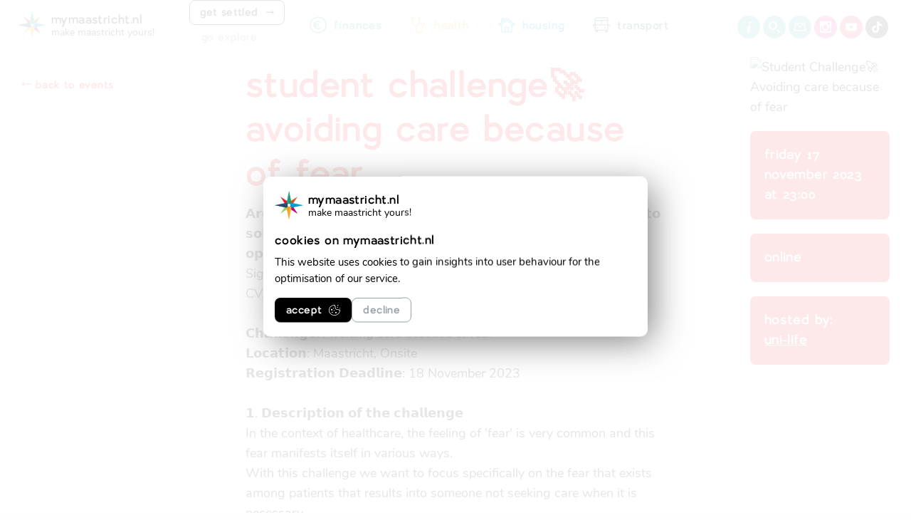

--- FILE ---
content_type: text/html; charset=utf-8
request_url: https://mymaastricht.nl/events/13393-student-challenge-avoiding-care-because-of-fear/
body_size: 32045
content:
<!doctype html>  <html><head><title data-react-helmet="true">Student Challenge🚀 Avoiding care because of fear | mymaastricht.nl</title><meta data-react-helmet="true" name="robots" content="index, follow"/><meta data-react-helmet="true" property="og:locale" content="en"/><meta data-react-helmet="true" property="og:type" content="website"/><meta data-react-helmet="true" property="og:title" content="Student Challenge🚀 Avoiding care because of fear | mymaastricht.nl"/><meta data-react-helmet="true" property="og:url" content="https://mymaastricht.nl/events/13393-student-challenge-avoiding-care-because-of-fear/"/><meta data-react-helmet="true" property="og:site_name" content="mymaastricht.nl - make maastricht yours!"/><meta data-react-helmet="true" property="og:image" content="/attachment/2020/11/mymaastricht.png"/><meta data-react-helmet="true" property="og:image:width" content="1200"/><meta data-react-helmet="true" property="og:image:height" content="630"/><meta data-react-helmet="true" name="twitter:card" content="summary_large_image"/><meta data-react-helmet="true" name="twitter:title" content="Student Challenge🚀 Avoiding care because of fear | mymaastricht.nl"/><meta data-react-helmet="true" name="twitter:site" content="https://mymaastricht.nl/events/13393-student-challenge-avoiding-care-because-of-fear/"/><meta data-react-helmet="true" name="twitter:image" content="/static/logo-without-text.svg"/><meta data-react-helmet="true" name="twitter:creator" content="@maastrichtmy"/><meta data-react-helmet="true" name="msapplication-TileColor" content="#ffffff"/><meta data-react-helmet="true" name="theme-color" content="#ffffff"/><link data-react-helmet="true" rel="canonical" href="https://mymaastricht.nl/events/13393-student-challenge-avoiding-care-because-of-fear/"/><link data-react-helmet="true" rel="apple-touch-icon" sizes="180x180" href="https://mymaastricht.nl/static/favicons/apple-touch-icon.png"/><link data-react-helmet="true" rel="icon" type="image/png" sizes="32x32" href="https://mymaastricht.nl/static/favicons/favicon-32x32.png"/><link data-react-helmet="true" rel="icon" type="image/png" sizes="16x16" href="https://mymaastricht.nl/static/favicons/favicon-16x16.png"/><link data-react-helmet="true" rel="manifest" href="https://mymaastricht.nl/site.webmanifest"/><link data-react-helmet="true" rel="mask-icon" href="https://mymaastricht.nl/static/favicons/safari-pinned-tab.svg" color="#5bbad5"/><meta name="viewport" content="width=device-width, initial-scale=1"/><link rel="preload" href="/static/fonts/larke_sans_bold-webfont.woff" crossorigin="anonymous" as="font"/><link rel="preload" crossorigin="anonymous" href="/static/fonts/Nunito-SemiBold.woff" as="font"/><link rel="preload" crossorigin="anonymous" href="/static/fonts/Nunito-Regular.woff" as="font"/><link rel="preload" crossorigin="anonymous" href="/static/fonts/Nunito-Light.woff" as="font"/><link rel="preload" crossorigin="anonymous" href="/static/fonts/Nunito-LightItalic.woff" as="font"/><link rel="preload" crossorigin="anonymous" href="/static/fonts/Nunito-Italic.woff" as="font"/><link rel="preload" crossorigin="anonymous" href="/static/marker-cluster-icon-all.png" as="font"/><link rel="dns-prefetch" href="https://api.mymaastricht.nl"/><link rel="dns-prefetch" href="//s3-eu-west-1.amazonaws.com/"/><link rel="dns-prefetch" href="//www.google-analytics.com/"/><link rel="preconnect" href="https://api.mymaastricht.nl"/><link rel="preconnect" href="//s3-eu-west-1.amazonaws.com/"/><link rel="preconnect" href="//www.google-analytics.com/"/><style>
						@font-face {
							font-family: 'Larke Sans';
							src: url('/static/fonts/larke_sans_bold-webfont.woff') format("woff");
							font-weight: 400;
							font-style: normal;
							font-display: swap;
						}

						@font-face {
							font-family: 'Nunito';
							src: url('/static/fonts/Nunito-SemiBold.woff') format('woff');
							font-weight: 600;
							font-style: normal;
							font-display: swap;
						}

						@font-face {
							font-family: 'Nunito';
							src: url('/static/fonts/Nunito-Regular.woff') format('woff');
							font-weight: normal;
							font-style: normal;
							font-display: swap;
						}

						@font-face {
							font-family: 'Nunito';
							src: url('/static/fonts/Nunito-Light.woff') format('woff');
							font-weight: 300;
							font-style: normal;
							font-display: swap;
						}

						@font-face {
							font-family: 'Nunito';
							src: url('/static/fonts/Nunito-LightItalic.woff') format('woff');
							font-weight: 300;
							font-style: italic;
							font-display: swap;
						}

						@font-face {
							font-family: 'Nunito';
							src: url('/static/fonts/Nunito-Italic.woff') format('woff');
							font-weight: normal;
							font-style: italic;
							font-display: swap;
						}

                    </style><style data-styled="iEKLUG  gtGexz kJiJOA glOukh fjUYdw eGgWgO bTpCyE kMKYZU dZXpSK bXrYXq iLcZhl bUCtrc cLPLhW keyRGK eQCiZm FDrkM gExoNA giuiBb fyUkHl dCKajc bDckcB iGbYnB iouwyk jUXrgS fePIlM gPWkCp ljEXHR jyoUSv byKpXi dgDOM kEyBHy VUAeJ hQstCc birPUJ gqVZPU hurUSV hLede fpNIMy hbnSel klRzzZ cSLidb krmcTf iEDyyl kNNpmq dknFYU dflxQg hnLqdK isoDwN bEkTtA eFkHZN kXayMr cdQxXf dliOsV eclhWO kSNttW dJpHTk WQdxf bhPTGh cXKZiJ gygYvt bVqcdb ekaNQs bEsMXk hXrWsN flrffF jDhOhL eENiSE fYypde bNAXPJ eCVOld hGShIW ivUkAm lkJbQa HUyxb fdSvfM kUzLGl iZHMmf fsboqQ iUyUEJ dDwfjK eJkmpN jdYjdc dICPrQ fXEiMw cTVrFo dXDbDo cPsKNf kwRWFN haHyN heCGjg fYfZFp dqjzwo bodCFb hpEwrT kZovXo stOui eLAJJH epHyWf eqbAel iExOqf jgsSty dwLDJx cayrxu ksVIuG cXPpKD iWrAIt bzrCoG cvRuVZ gOsPUv fUbGRP ejSRYB esrBUZ cMfiJm jRNuiM crFpvT vIZcg llEsue dorbf hqmuxD kHTpeH jjJkAa eikGCK edlXI cuLAzM hemLmW cTMsaZ jAnWXp JrjBA dokeUQ clnrmb fIYNJX" data-styled-version="4.1.3">
/* sc-component-id: sc-bdVaJa */
.eFkHZN{display:inline-block;}
/* sc-component-id: button__A-sc-73bwj8-0-button */
.dokeUQ{cursor:pointer;display:-webkit-inline-box;display:-webkit-inline-flex;display:-ms-inline-flexbox;display:inline-flex;-webkit-align-items:center;-webkit-box-align:center;-ms-flex-align:center;align-items:center;overflow:hidden;position:relative;-webkit-user-select:none;-moz-user-select:none;-ms-user-select:none;user-select:none;-webkit-text-decoration:none;text-decoration:none;vertical-align:middle;white-space:normal;background:#ed1c24;border:1px transparent solid;border-radius:8px;color:white;line-height:1.6;text-transform:uppercase;-webkit-transition:200ms cubic-bezier(0.455,0.030,0.515,0.955);transition:200ms cubic-bezier(0.455,0.030,0.515,0.955);-webkit-transition-property:border-color,background-color;transition-property:border-color,background-color;background:#000000;font-size:1.8rem;font-weight:500;padding:0.75rem 2.3rem;font-family:"Larke Sans",sans-serif;font-weight:800;-webkit-letter-spacing:0.04rem;-moz-letter-spacing:0.04rem;-ms-letter-spacing:0.04rem;letter-spacing:0.04rem;text-transform:lowercase;} .dokeUQ > span{color:white;-webkit-transition:200ms cubic-bezier(0.455,0.030,0.515,0.955);transition:200ms cubic-bezier(0.455,0.030,0.515,0.955);-webkit-transition-property:color;transition-property:color;} .dokeUQ:hover{background:#000000;}
/* sc-component-id: sc-htpNat */
.clnrmb{display:-webkit-box;display:-webkit-flex;display:-ms-flexbox;display:flex;-webkit-align-items:center;-webkit-box-align:center;-ms-flex-align:center;align-items:center;}
/* sc-component-id: ads-components__Wrapper-qhdbhu-2 */
.hpEwrT{margin-top:50px;margin-bottom:20px;}
/* sc-component-id: breadcrumbs-components__ItemGlam-drxs6q-0 */
.eCVOld{display:-webkit-box;display:-webkit-flex;display:-ms-flexbox;display:flex;-webkit-align-items:center;-webkit-box-align:center;-ms-flex-align:center;align-items:center;-webkit-flex-wrap:nowrap;-ms-flex-wrap:nowrap;flex-wrap:nowrap;position:relative;margin-right:5px;} .eCVOld:not(:last-child)::after{color:#000000;content:"⤑";margin-left:5px;} .eCVOld a{-webkit-text-decoration:underline;text-decoration:underline;}
/* sc-component-id: sc-bZQynM */
.hGShIW{color:#000000;white-space:nowrap;font-size:1.2rem;line-height:1.3;}
/* sc-component-id: breadcrumbs-components__List-drxs6q-1 */
.bNAXPJ{list-style:none;display:-webkit-box;display:-webkit-flex;display:-ms-flexbox;display:flex;-webkit-flex-wrap:wrap;-ms-flex-wrap:wrap;flex-wrap:wrap;}
/* sc-component-id: breadcrumbs-components__Wrapper-drxs6q-2 */
.fYypde{position:relative;overflow:auto;-webkit-overflow-scrolling:touch;}
/* sc-component-id: sc-htoDjs */
.HUyxb{-webkit-transition-duration:200ms !important;transition-duration:200ms !important;}
/* sc-component-id: sc-global-1637777068 */
html{font-family:sans-serif;line-height:1.15;-ms-text-size-adjust:100%;-webkit-text-size-adjust:100%;} body{margin:0;} article,aside,footer,header,nav,section{display:block;} h1{font-size:2em;margin:0.67em 0;} figcaption,figure,main{display:block;} figure{margin:1em 40px;} hr{box-sizing:content-box;height:0;overflow:visible;} pre{font-family:monospace,monospace;font-size:1em;} a{background-color:transparent;-webkit-text-decoration-skip:objects;} a:active,a:hover{outline-width:0;} abbr[title]{border-bottom:none;-webkit-text-decoration:underline;text-decoration:underline;-webkit-text-decoration:underline dotted;text-decoration:underline dotted;} b,strong{font-weight:inherit;} b,strong{font-weight:bolder;} code,kbd,samp{font-family:monospace,monospace;font-size:1em;} dfn{font-style:italic;} mark{background-color:#ff0;color:#000;} small{font-size:80%;} sub,sup{font-size:75%;line-height:0;position:relative;vertical-align:baseline;} sub{bottom:-0.25em;} sup{top:-0.5em;} audio,video{display:inline-block;} audio:not([controls]){display:none;height:0;} img{border-style:none;} svg:not(:root){overflow:hidden;} button,input,optgroup,select,textarea{font-family:sans-serif;font-size:100%;line-height:1.15;margin:0;} button,input{overflow:visible;} button,select{text-transform:none;} button,html [type="button"],[type="reset"],[type="submit"]{-webkit-appearance:button;} button::-moz-focus-inner,[type='button']::-moz-focus-inner,[type='reset']::-moz-focus-inner,[type='submit']::-moz-focus-inner{border-style:none;padding:0;} button:-moz-focusring,[type='button']:-moz-focusring,[type='reset']:-moz-focusring,[type='submit']:-moz-focusring{outline:1px dotted ButtonText;} fieldset{border:1px solid #c0c0c0;margin:0 2px;padding:0.35em 0.625em 0.75em;} legend{box-sizing:border-box;color:inherit;display:table;max-width:100%;padding:0;white-space:normal;} progress{display:inline-block;vertical-align:baseline;} textarea{overflow:auto;} [type='checkbox'],[type='radio']{box-sizing:border-box;padding:0;} [type='number']::-webkit-inner-spin-button,[type='number']::-webkit-outer-spin-button{height:auto;} [type='search']{-webkit-appearance:textfield;outline-offset:-2px;} [type='search']::-webkit-search-cancel-button,[type='search']::-webkit-search-decoration{-webkit-appearance:none;} ::-webkit-file-upload-button{-webkit-appearance:button;font:inherit;} details,menu{display:block;} summary{display:list-item;} canvas{display:inline-block;} template{display:none;} [hidden]{display:none;} .overflow-hidden{overflow:hidden !important;} *,*::before,*:after{box-sizing:border-box;margin:0;outline:0;padding:0;} html,body{-webkit-font-smoothing:antialiased;-moz-osx-font-smoothing:grayscale;min-width:320px;min-height:100%;-webkit-text-size-adjust:100%;} html{font-family:'Nunito','Helvetica','Arial',sans-serif;font-size:10px;color:#000000;background-color:#FEFEFE;height:100%;} html.no-scroll{overflow:hidden;} @media (max-width:767px){html.no-scroll-on-mobile{overflow:hidden;}} body{font-size:1.8rem;line-height:1.56;width:100%;overflow-x:hidden;} button{position:relative;display:inline-block;cursor:pointer;-webkit-user-select:none;-moz-user-select:none;-ms-user-select:none;user-select:none;-webkit-text-decoration:none;text-decoration:none;vertical-align:top;background:transparent;border:0;} fieldset{border:0;} ol{padding-left:15px;} figure{margin:0;} [type="text"],[type="email"],[type="tel"],[type="number"],[type="search"],textarea{color:#717D84;display:block;font-family:inherit;font-size:1.6rem;height:45px;line-height:1.2rem;padding:0 15px;width:100%;-webkit-appearance:none;border:1px #97A2A8 solid;box-shadow:none;background-color:#FFFFFF;font-family:"Nunito","Helvetica","Arial",sans-serif;font-weight:800;} [type="text"]::-webkit-input-placeholder,[type="email"]::-webkit-input-placeholder,[type="tel"]::-webkit-input-placeholder,[type="number"]::-webkit-input-placeholder,[type="search"]::-webkit-input-placeholder,textarea::-webkit-input-placeholder{color:#97A2A8;} [type="text"]::-moz-placeholder,[type="email"]::-moz-placeholder,[type="tel"]::-moz-placeholder,[type="number"]::-moz-placeholder,[type="search"]::-moz-placeholder,textarea::-moz-placeholder{color:#97A2A8;} [type="text"]:-ms-input-placeholder,[type="email"]:-ms-input-placeholder,[type="tel"]:-ms-input-placeholder,[type="number"]:-ms-input-placeholder,[type="search"]:-ms-input-placeholder,textarea:-ms-input-placeholder{color:#97A2A8;} [type="text"]::placeholder,[type="email"]::placeholder,[type="tel"]::placeholder,[type="number"]::placeholder,[type="search"]::placeholder,textarea::placeholder{color:#97A2A8;} h1{font-weight:bold;line-height:1.3;font-size:4.8rem;margin:0;color:#ed1c24;font-family:"Larke Sans",sans-serif;font-weight:800;-webkit-letter-spacing:0.04rem;-moz-letter-spacing:0.04rem;-ms-letter-spacing:0.04rem;letter-spacing:0.04rem;text-transform:lowercase;} @media (max-width:768px){h1{font-size:3.2rem;}} h2{font-weight:bold;line-height:1.3;font-size:3.6rem;margin-bottom:15px;font-family:"Larke Sans",sans-serif;font-weight:800;-webkit-letter-spacing:0.04rem;-moz-letter-spacing:0.04rem;-ms-letter-spacing:0.04rem;letter-spacing:0.04rem;text-transform:lowercase;} @media (max-width:768px){h2{font-size:2.4rem;}} h3{font-weight:bold;line-height:1.3;font-size:2.8rem;margin:0;font-family:"Larke Sans",sans-serif;font-weight:800;-webkit-letter-spacing:0.04rem;-moz-letter-spacing:0.04rem;-ms-letter-spacing:0.04rem;letter-spacing:0.04rem;text-transform:lowercase;} @media (max-width:768px){h3{font-size:2rem;}} h4{font-weight:bold;line-height:1.3;font-size:2rem;margin:0;font-family:"Larke Sans",sans-serif;font-weight:800;-webkit-letter-spacing:0.04rem;-moz-letter-spacing:0.04rem;-ms-letter-spacing:0.04rem;letter-spacing:0.04rem;text-transform:lowercase;} @media (max-width:768px){h4{font-size:1.8rem;}} a{cursor:pointer;text-overflow:ellipsis;-webkit-text-decoration:none;text-decoration:none;} #app{display:-webkit-box;display:-webkit-flex;display:-ms-flexbox;display:flex;-webkit-flex-wrap:wrap;-ms-flex-wrap:wrap;flex-wrap:wrap;width:100%;} .u-view-animation-enter{position:absolute;opacity:0;top:0;width:100%;-webkit-transform:translateY(10px);-ms-transform:translateY(10px);transform:translateY(10px);} .u-view-animation-enter:last-child{position:static;} .u-view-animation-enter.u-view-animation-enter-active{opacity:1;-webkit-transform:none;-ms-transform:none;transform:none;-webkit-transition:all 500ms 500ms cubic-bezier(0.455,0.030,0.515,0.955);transition:all 500ms 500ms cubic-bezier(0.455,0.030,0.515,0.955);} .u-view-animation-exit{position:relative;width:100%;opacity:1;} .u-view-animation-exit.u-view-animation-exit-active{opacity:0;-webkit-transition:all 500ms cubic-bezier(0.455,0.030,0.515,0.955);transition:all 500ms cubic-bezier(0.455,0.030,0.515,0.955);} .u-list-delay-animation-enter{position:absolute;top:0;left:0;width:100%;} .u-list-delay-animation-exit{position:relative;opacity:1;} .u-list-delay-animation-exit.u-list-delay-animation-exit-active{opacity:0.01;-webkit-transition:all 500ms cubic-bezier(0.455,0.030,0.515,0.955);transition:all 500ms cubic-bezier(0.455,0.030,0.515,0.955);} .u-list-animation-enter{position:relative;opacity:0;} .u-list-animation-enter.u-list-animation-enter-active{opacity:1;-webkit-transition:all 500ms 500ms cubic-bezier(0.455,0.030,0.515,0.955);transition:all 500ms 500ms cubic-bezier(0.455,0.030,0.515,0.955);} .u-list-animation-exit{position:absolute;width:100%;top:0;opacity:1;} .u-list-animation-exit.u-list-animation-exit-active{opacity:0;-webkit-transition:all 500ms cubic-bezier(0.455,0.030,0.515,0.955);transition:all 500ms cubic-bezier(0.455,0.030,0.515,0.955);} .gm-style img{max-height:none !important;} .cluster img{width:40px;height:auto;}
/* sc-component-id: icon-navigation-components__Wrapper-sc-1gzb22e-0 */
.lkJbQa{position:relative;display:-webkit-box;display:-webkit-flex;display:-ms-flexbox;display:flex;-webkit-flex-direction:row-reverse;-ms-flex-direction:row-reverse;flex-direction:row-reverse;z-index:1;} @media(max-width:1023px){.lkJbQa{margin-top:20px;-webkit-box-pack:center;-webkit-justify-content:center;-ms-flex-pack:center;justify-content:center;-webkit-flex-wrap:wrap;-ms-flex-wrap:wrap;flex-wrap:wrap;padding:0;margin-left:-10px;margin-right:-10px;}} @media (min-width:1024px) and (max-width:1365px){.lkJbQa{position:absolute;top:100%;margin-top:20px;right:30px;}} @media (min-width:1250px) and (max-width:1365px){.lkJbQa{top:0;}} @media(min-width:1024px){.lkJbQa{opacity:0.75;-webkit-transition:200ms cubic-bezier(0.455,0.030,0.515,0.955);transition:200ms cubic-bezier(0.455,0.030,0.515,0.955);-webkit-transition-property:opacity;transition-property:opacity;-webkit-transition-delay:300ms;transition-delay:300ms;}.lkJbQa:hover{opacity:1;-webkit-transition-delay:0ms;transition-delay:0ms;}}
/* sc-component-id: icon-navigation-components__Link-sc-1gzb22e-1 */
.fdSvfM{width:36px;height:36px;border-radius:50%;display:-webkit-box;display:-webkit-flex;display:-ms-flexbox;display:flex;-webkit-align-items:center;-webkit-box-align:center;-ms-flex-align:center;align-items:center;-webkit-box-pack:center;-webkit-justify-content:center;-ms-flex-pack:center;justify-content:center;background:#010101;border:2px #FFFFFF solid;} .fdSvfM svg{width:16px;height:16px;} @media(min-width:1024px){.fdSvfM{-webkit-transition:background 200ms cubic-bezier(0.455,0.030,0.515,0.955);transition:background 200ms cubic-bezier(0.455,0.030,0.515,0.955);}.fdSvfM:hover{background:#aaaaaa;}.icon-navigation-components__Wrapper-sc-1gzb22e-0:hover .fdSvfM{-webkit-transition:background 200ms cubic-bezier(0.455,0.030,0.515,0.955);transition:background 200ms cubic-bezier(0.455,0.030,0.515,0.955);}}.kUzLGl{width:36px;height:36px;border-radius:50%;display:-webkit-box;display:-webkit-flex;display:-ms-flexbox;display:flex;-webkit-align-items:center;-webkit-box-align:center;-ms-flex-align:center;align-items:center;-webkit-box-pack:center;-webkit-justify-content:center;-ms-flex-pack:center;justify-content:center;background:#da1b34;border:2px #FFFFFF solid;} .kUzLGl svg{width:16px;height:16px;} @media(min-width:1024px){.kUzLGl{-webkit-transition:background 200ms cubic-bezier(0.455,0.030,0.515,0.955);transition:background 200ms cubic-bezier(0.455,0.030,0.515,0.955);}.kUzLGl:hover{background:#e97685;}.icon-navigation-components__Wrapper-sc-1gzb22e-0:hover .kUzLGl{-webkit-transition:background 200ms cubic-bezier(0.455,0.030,0.515,0.955);transition:background 200ms cubic-bezier(0.455,0.030,0.515,0.955);}}.iZHMmf{width:36px;height:36px;border-radius:50%;display:-webkit-box;display:-webkit-flex;display:-ms-flexbox;display:flex;-webkit-align-items:center;-webkit-box-align:center;-ms-flex-align:center;align-items:center;-webkit-box-pack:center;-webkit-justify-content:center;-ms-flex-pack:center;justify-content:center;background:#cc007f;border:2px #FFFFFF solid;} .iZHMmf svg{width:16px;height:16px;} @media(min-width:1024px){.iZHMmf{-webkit-transition:background 200ms cubic-bezier(0.455,0.030,0.515,0.955);transition:background 200ms cubic-bezier(0.455,0.030,0.515,0.955);}.iZHMmf:hover{background:#eb99cc;}.icon-navigation-components__Wrapper-sc-1gzb22e-0:hover .iZHMmf{-webkit-transition:background 200ms cubic-bezier(0.455,0.030,0.515,0.955);transition:background 200ms cubic-bezier(0.455,0.030,0.515,0.955);}}.fsboqQ{width:36px;height:36px;border-radius:50%;display:-webkit-box;display:-webkit-flex;display:-ms-flexbox;display:flex;-webkit-align-items:center;-webkit-box-align:center;-ms-flex-align:center;align-items:center;-webkit-box-pack:center;-webkit-justify-content:center;-ms-flex-pack:center;justify-content:center;background:#21A5A1;border:2px #FFFFFF solid;} .fsboqQ svg{width:16px;height:16px;} @media(min-width:1024px){.fsboqQ{-webkit-transition:background 200ms cubic-bezier(0.455,0.030,0.515,0.955);transition:background 200ms cubic-bezier(0.455,0.030,0.515,0.955);}.fsboqQ:hover{background:#4c868c;}.icon-navigation-components__Wrapper-sc-1gzb22e-0:hover .fsboqQ{-webkit-transition:background 200ms cubic-bezier(0.455,0.030,0.515,0.955);transition:background 200ms cubic-bezier(0.455,0.030,0.515,0.955);}}
/* sc-component-id: sc-iwsKbI */
.iUyUEJ{width:36px;height:36px;border-radius:50%;display:-webkit-box;display:-webkit-flex;display:-ms-flexbox;display:flex;-webkit-align-items:center;-webkit-box-align:center;-ms-flex-align:center;align-items:center;-webkit-box-pack:center;-webkit-justify-content:center;-ms-flex-pack:center;justify-content:center;background:#21A5A1;border:2px #FFFFFF solid;} .iUyUEJ svg{width:16px;height:16px;} @media(min-width:1024px){.iUyUEJ{-webkit-transition:background 200ms cubic-bezier(0.455,0.030,0.515,0.955);transition:background 200ms cubic-bezier(0.455,0.030,0.515,0.955);}.iUyUEJ:hover{background:#4c868c;}.icon-navigation-components__Wrapper-sc-1gzb22e-0:hover .iUyUEJ{-webkit-transition:background 200ms cubic-bezier(0.455,0.030,0.515,0.955);transition:background 200ms cubic-bezier(0.455,0.030,0.515,0.955);}}
/* sc-component-id: sc-VigVT */
.kwRWFN p,.kwRWFN ul,.kwRWFN ol{font-size:1.8rem;} .kwRWFN p:not(:last-child),.kwRWFN ul:not(:last-child),.kwRWFN ol:not(:last-child){margin-bottom:20px;} .kwRWFN ul,.kwRWFN ol{padding-left:24px;} .kwRWFN a{color:#ed1c24;display:inline;-webkit-text-decoration:none;text-decoration:none;background-image:linear-gradient(to top,transparent,transparent 0.15em,currentColor 0.15em,currentColor 0.2em,transparent 0.2em);text-shadow:-1px 0 0 #FFFFFF,1px 0 0 #FFFFFF,-2px 0 0 #FFFFFF,2px 0 0 #FFFFFF;} .kwRWFN img,.kwRWFN video,.kwRWFN .wp-video{max-width:100%;height:auto;}
/* sc-component-id: sc-jTzLTM */
.eQCiZm{position:relative;display:-webkit-inline-box;display:-webkit-inline-flex;display:-ms-inline-flexbox;display:inline-flex;-webkit-align-items:center;-webkit-box-align:center;-ms-flex-align:center;align-items:center;color:#000000;-webkit-transition:150ms ease-out;transition:150ms ease-out;-webkit-transition-property:-webkit-transform;-webkit-transition-property:transform;transition-property:transform;-webkit-transform-origin:0 0;-ms-transform-origin:0 0;transform-origin:0 0;} @media(min-width:1024px){.eQCiZm{margin:0;padding:15px 0;}} @media(min-width:1600px){.eQCiZm{-webkit-transform:scale(0.70);-ms-transform:scale(0.70);transform:scale(0.70);}} @media(min-width:1960px){.eQCiZm{-webkit-transform-origin:0 0;-ms-transform-origin:0 0;transform-origin:0 0;-webkit-transform:scale(0.64);-ms-transform:scale(0.64);transform:scale(0.64);}}
/* sc-component-id: logo__LogoImageGlam-unqjfi-0 */
.FDrkM{position:relative;display:block;width:40px;height:auto;} @media(min-width:1600px){.FDrkM{width:70px;}} @media(min-width:1960px){.FDrkM{width:80px;}}
/* sc-component-id: logo__LogoTextGlam-unqjfi-1 */
.gExoNA{padding-left:7px;font-size:1.4rem;line-height:1;white-space:nowrap;} @media(min-width:1600px){.gExoNA{padding-left:15px;line-height:1.2;}} @media(min-width:1960px){.gExoNA{padding-left:20px;font-size:2rem;}}
/* sc-component-id: logo__LogoTextName-unqjfi-2 */
.giuiBb{font-family:"Larke Sans",sans-serif;font-weight:800;-webkit-letter-spacing:0.04rem;-moz-letter-spacing:0.04rem;-ms-letter-spacing:0.04rem;letter-spacing:0.04rem;text-transform:lowercase;font-size:1.6rem;line-height:1.4;} @media(min-width:1960px){.giuiBb{font-size:2.4rem;}}
/* sc-component-id: theme-wrapper__Theme-sc-1obmqq9-0 */
.hLede .u-theme-text{color:#29A07E;} .hLede > .u-theme-text-important{color:#29A07E !important;} .hLede .u-theme-text-hover:hover{color:#29A07E;} .hLede .u-theme-background{background:linear-gradient(135deg,#29A07E,#2B9370);} .hLede .u-theme-background-simple{background:#29A07E;} .hLede [class*="s-rich-text-content"] h1,.hLede [class*="s-rich-text-content"] h2,.hLede [class*="s-rich-text-content"] h3,.hLede [class*="s-rich-text-content"] h4,.hLede [class*="s-rich-text-content"] h5,.hLede [class*="s-rich-text-content"] h6{color:#29A07E;} .hLede [class*="s-rich-text-content"] a{color:#2B9370;}.fpNIMy .u-theme-text{color:#FFAD29;} .fpNIMy > .u-theme-text-important{color:#FFAD29 !important;} .fpNIMy .u-theme-text-hover:hover{color:#FFAD29;} .fpNIMy .u-theme-background{background:linear-gradient(135deg,#FFAD29,#EA992F);} .fpNIMy .u-theme-background-simple{background:#FFAD29;} .fpNIMy [class*="s-rich-text-content"] h1,.fpNIMy [class*="s-rich-text-content"] h2,.fpNIMy [class*="s-rich-text-content"] h3,.fpNIMy [class*="s-rich-text-content"] h4,.fpNIMy [class*="s-rich-text-content"] h5,.fpNIMy [class*="s-rich-text-content"] h6{color:#FFAD29;} .fpNIMy [class*="s-rich-text-content"] a{color:#EA992F;}.hbnSel .u-theme-text{color:#00A2DB;} .hbnSel > .u-theme-text-important{color:#00A2DB !important;} .hbnSel .u-theme-text-hover:hover{color:#00A2DB;} .hbnSel .u-theme-background{background:linear-gradient(135deg,#00A2DB,#0299C1);} .hbnSel .u-theme-background-simple{background:#00A2DB;} .hbnSel [class*="s-rich-text-content"] h1,.hbnSel [class*="s-rich-text-content"] h2,.hbnSel [class*="s-rich-text-content"] h3,.hbnSel [class*="s-rich-text-content"] h4,.hbnSel [class*="s-rich-text-content"] h5,.hbnSel [class*="s-rich-text-content"] h6{color:#00A2DB;} .hbnSel [class*="s-rich-text-content"] a{color:#0299C1;}.klRzzZ .u-theme-text{color:#2B4C78;} .klRzzZ > .u-theme-text-important{color:#2B4C78 !important;} .klRzzZ .u-theme-text-hover:hover{color:#2B4C78;} .klRzzZ .u-theme-background{background:linear-gradient(135deg,#2B4C78,#264560);} .klRzzZ .u-theme-background-simple{background:#2B4C78;} .klRzzZ [class*="s-rich-text-content"] h1,.klRzzZ [class*="s-rich-text-content"] h2,.klRzzZ [class*="s-rich-text-content"] h3,.klRzzZ [class*="s-rich-text-content"] h4,.klRzzZ [class*="s-rich-text-content"] h5,.klRzzZ [class*="s-rich-text-content"] h6{color:#2B4C78;} .klRzzZ [class*="s-rich-text-content"] a{color:#264560;}.cSLidb .u-theme-text{color:#ED1B34;} .cSLidb > .u-theme-text-important{color:#ED1B34 !important;} .cSLidb .u-theme-text-hover:hover{color:#ED1B34;} .cSLidb .u-theme-background{background:linear-gradient(135deg,#ED1B34,#D81A31);} .cSLidb .u-theme-background-simple{background:#ED1B34;} .cSLidb [class*="s-rich-text-content"] h1,.cSLidb [class*="s-rich-text-content"] h2,.cSLidb [class*="s-rich-text-content"] h3,.cSLidb [class*="s-rich-text-content"] h4,.cSLidb [class*="s-rich-text-content"] h5,.cSLidb [class*="s-rich-text-content"] h6{color:#ED1B34;} .cSLidb [class*="s-rich-text-content"] a{color:#D81A31;}.krmcTf .u-theme-text{color:#98D86C;} .krmcTf > .u-theme-text-important{color:#98D86C !important;} .krmcTf .u-theme-text-hover:hover{color:#98D86C;} .krmcTf .u-theme-background{background:linear-gradient(135deg,#98D86C,#97C66D);} .krmcTf .u-theme-background-simple{background:#98D86C;} .krmcTf [class*="s-rich-text-content"] h1,.krmcTf [class*="s-rich-text-content"] h2,.krmcTf [class*="s-rich-text-content"] h3,.krmcTf [class*="s-rich-text-content"] h4,.krmcTf [class*="s-rich-text-content"] h5,.krmcTf [class*="s-rich-text-content"] h6{color:#98D86C;} .krmcTf [class*="s-rich-text-content"] a{color:#97C66D;}.iEDyyl .u-theme-text{color:#E84E10;} .iEDyyl > .u-theme-text-important{color:#E84E10 !important;} .iEDyyl .u-theme-text-hover:hover{color:#E84E10;} .iEDyyl .u-theme-background{background:linear-gradient(135deg,#E84E10,#D84E17);} .iEDyyl .u-theme-background-simple{background:#E84E10;} .iEDyyl [class*="s-rich-text-content"] h1,.iEDyyl [class*="s-rich-text-content"] h2,.iEDyyl [class*="s-rich-text-content"] h3,.iEDyyl [class*="s-rich-text-content"] h4,.iEDyyl [class*="s-rich-text-content"] h5,.iEDyyl [class*="s-rich-text-content"] h6{color:#E84E10;} .iEDyyl [class*="s-rich-text-content"] a{color:#D84E17;}.kNNpmq .u-theme-text{color:#CE0280;} .kNNpmq > .u-theme-text-important{color:#CE0280 !important;} .kNNpmq .u-theme-text-hover:hover{color:#CE0280;} .kNNpmq .u-theme-background{background:linear-gradient(135deg,#CE0280,#B7027B);} .kNNpmq .u-theme-background-simple{background:#CE0280;} .kNNpmq [class*="s-rich-text-content"] h1,.kNNpmq [class*="s-rich-text-content"] h2,.kNNpmq [class*="s-rich-text-content"] h3,.kNNpmq [class*="s-rich-text-content"] h4,.kNNpmq [class*="s-rich-text-content"] h5,.kNNpmq [class*="s-rich-text-content"] h6{color:#CE0280;} .kNNpmq [class*="s-rich-text-content"] a{color:#B7027B;}.dknFYU .u-theme-text{color:#ed1c24;} .dknFYU > .u-theme-text-important{color:#ed1c24 !important;} .dknFYU .u-theme-text-hover:hover{color:#ed1c24;} .dknFYU .u-theme-background{background:linear-gradient(135deg,#ed1c24,#ed1c24);} .dknFYU .u-theme-background-simple{background:#ed1c24;} .dknFYU [class*="s-rich-text-content"] h1,.dknFYU [class*="s-rich-text-content"] h2,.dknFYU [class*="s-rich-text-content"] h3,.dknFYU [class*="s-rich-text-content"] h4,.dknFYU [class*="s-rich-text-content"] h5,.dknFYU [class*="s-rich-text-content"] h6{color:#ed1c24;} .dknFYU [class*="s-rich-text-content"] a{color:#ed1c24;}.dflxQg .u-theme-text{color:#4c868c;} .dflxQg > .u-theme-text-important{color:#4c868c !important;} .dflxQg .u-theme-text-hover:hover{color:#4c868c;} .dflxQg .u-theme-background{background:linear-gradient(135deg,#4c868c,#709ea3);} .dflxQg .u-theme-background-simple{background:#4c868c;} .dflxQg [class*="s-rich-text-content"] h1,.dflxQg [class*="s-rich-text-content"] h2,.dflxQg [class*="s-rich-text-content"] h3,.dflxQg [class*="s-rich-text-content"] h4,.dflxQg [class*="s-rich-text-content"] h5,.dflxQg [class*="s-rich-text-content"] h6{color:#4c868c;} .dflxQg [class*="s-rich-text-content"] a{color:#709ea3;}
/* sc-component-id: domain-overview-components__Wrapper-sc-1d0d4ye-0 */
.eLAJJH{position:relative;margin:15px 0;}
/* sc-component-id: sc-fjdhpX */
.cayrxu{position:relative;display:block;color:#FFFFFF;font-size:2rem;font-weight:800;margin-bottom:5px;font-family:"Larke Sans",sans-serif;-webkit-letter-spacing:0.04rem;-moz-letter-spacing:0.04rem;-ms-letter-spacing:0.04rem;letter-spacing:0.04rem;text-transform:lowercase;}
/* sc-component-id: domain-overview-components__Blocks-sc-1d0d4ye-1 */
.epHyWf{margin-top:15px;margin-left:-7.5px;margin-right:-7.5px;} @media(min-width:1024px){.epHyWf{display:-webkit-box;display:-webkit-flex;display:-ms-flexbox;display:flex;-webkit-flex-wrap:wrap;-ms-flex-wrap:wrap;flex-wrap:wrap;}}
/* sc-component-id: domain-overview-components__BlockGlam-sc-1d0d4ye-2 */
.eqbAel{padding:0px 7.5px;overflow:hidden;position:relative;margin-bottom:15px;z-index:0;} .eqbAel a:hover{-webkit-text-decoration:underline;text-decoration:underline;} @media(min-width:1024px){.eqbAel{width:25%;display:inline-block;-webkit-box-flex:0;-webkit-flex-grow:0;-ms-flex-positive:0;flex-grow:0;min-height:250px;margin-bottom:0;}}
/* sc-component-id: domain-overview-components__BlockInner-sc-1d0d4ye-3 */
.iExOqf{position:relative;padding:20px 24px;height:100%;}
/* sc-component-id: sc-cSHVUG */
.dwLDJx{position:absolute;display:block;width:60%;height:60%;opacity:0.2;-webkit-transition:200ms cubic-bezier(0.455,0.030,0.515,0.955);transition:200ms cubic-bezier(0.455,0.030,0.515,0.955);-webkit-transition-property:opacity;transition-property:opacity;bottom:-10%;right:-10%;} .dwLDJx svg{width:100%;height:auto;} BlockGlam:hover .dwLDJx{opacity:0.4;}
/* sc-component-id: domain-overview-components__BlockBackground-sc-1d0d4ye-4 */
.jgsSty{position:absolute;top:0;left:0;right:0;bottom:0;z-index:-1;border-radius:8px;}
/* sc-component-id: sc-kAzzGY */
.ksVIuG{color:#FFFFFF;font-weight:bold;display:block;margin-bottom:5px;font-size:1.3rem;color:#FFFFFF;font-weight:800;display:-webkit-box;display:-webkit-flex;display:-ms-flexbox;display:flex;-webkit-align-items:center;-webkit-box-align:center;-ms-flex-align:center;align-items:center;margin-bottom:5px;font-size:1.3rem;font-family:"Larke Sans",sans-serif;-webkit-letter-spacing:0.04rem;-moz-letter-spacing:0.04rem;-ms-letter-spacing:0.04rem;letter-spacing:0.04rem;text-transform:lowercase;} .ksVIuG:before{content:"⤑";margin-right:5px;}
/* sc-component-id: small__Small-sc-39w082-0 */
.eENiSE{font-size:1.4rem;color:#97A2A8;font-family:"Larke Sans",sans-serif;font-weight:800;-webkit-letter-spacing:0.04rem;-moz-letter-spacing:0.04rem;-ms-letter-spacing:0.04rem;letter-spacing:0.04rem;text-transform:lowercase;}
/* sc-component-id: form-input-components__Wrapper-sc-1v9pvjb-0 */
.dJpHTk{position:relative;} .dJpHTk:not(:last-child){margin-bottom:20px;}
/* sc-component-id: form-input-components__LabelText-sc-1v9pvjb-2 */
.cTMsaZ{font-size:1.4rem;line-height:1.8;color:#97A2A8;margin-bottom:5px;display:block;font-family:"Larke Sans",sans-serif;font-weight:800;-webkit-letter-spacing:0.04rem;-moz-letter-spacing:0.04rem;-ms-letter-spacing:0.04rem;letter-spacing:0.04rem;text-transform:lowercase;}
/* sc-component-id: text-input-components__Input-sc-1a22lnl-0 */
.bhPTGh{padding:10px 15px;padding-right:30px;font-size:1.6rem;line-height:1.5;color:#323232;border:1px solid;border-color:#DADBDC;border-radius:8px;outline:0;} .bhPTGh::-webkit-input-placeholder{color:#97A2A8;} .bhPTGh::-moz-placeholder{color:#97A2A8;} .bhPTGh:-ms-input-placeholder{color:#97A2A8;} .bhPTGh::placeholder{color:#97A2A8;} .bhPTGh:hover{cursor:pointer;border-color:#717D84;} .bhPTGh:focus{border-color:#717D84;} .bhPTGh:disabled{cursor:initial;border-color:#DADBDC;color:#DADBDC;}.cXKZiJ{padding:10px 15px;padding-right:15px;font-size:1.6rem;line-height:1.5;color:#323232;border:1px solid;border-color:#DADBDC;border-radius:8px;outline:0;} .cXKZiJ::-webkit-input-placeholder{color:#97A2A8;} .cXKZiJ::-moz-placeholder{color:#97A2A8;} .cXKZiJ:-ms-input-placeholder{color:#97A2A8;} .cXKZiJ::placeholder{color:#97A2A8;} .cXKZiJ:hover{cursor:pointer;border-color:#717D84;} .cXKZiJ:focus{border-color:#717D84;} .cXKZiJ:disabled{cursor:initial;border-color:#DADBDC;color:#DADBDC;}
/* sc-component-id: text-input-components__SearchIconWrapper-sc-1a22lnl-1 */
.gygYvt{position:absolute;top:50%;-webkit-transform:translateY(-50%);-ms-transform:translateY(-50%);transform:translateY(-50%);right:0;width:46px;height:46px;display:-webkit-box;display:-webkit-flex;display:-ms-flexbox;display:flex;-webkit-align-items:center;-webkit-box-align:center;-ms-flex-align:center;align-items:center;pointer-events:none;-webkit-box-pack:center;-webkit-justify-content:center;-ms-flex-pack:center;justify-content:center;}
/* sc-component-id: text-input-components__InputWrapper-sc-1a22lnl-2 */
.WQdxf{position:relative;display:-webkit-box;display:-webkit-flex;display:-ms-flexbox;display:flex;-webkit-flex-direction:column;-ms-flex-direction:column;flex-direction:column;}
/* sc-component-id: text-input-components__Input-sc-1a22lnl-0-textarea */
.jAnWXp{padding:10px 15px;padding-right:15px;font-size:1.6rem;line-height:1.5;color:#323232;border:1px solid;border-color:#DADBDC;border-radius:8px;outline:0;resize:none;height:132px;max-width:100%;} .jAnWXp::-webkit-input-placeholder{color:#97A2A8;} .jAnWXp::-moz-placeholder{color:#97A2A8;} .jAnWXp:-ms-input-placeholder{color:#97A2A8;} .jAnWXp::placeholder{color:#97A2A8;} .jAnWXp:hover{cursor:pointer;border-color:#717D84;} .jAnWXp:focus{border-color:#717D84;} .jAnWXp:disabled{cursor:initial;border-color:#DADBDC;color:#DADBDC;}
/* sc-component-id: column__ColumnComponent-sc-1vb0rmp-0 */
.kMKYZU{-webkit-flex-basis:0;-ms-flex-preferred-size:0;flex-basis:0;-webkit-box-flex:1;-webkit-flex-grow:1;-ms-flex-positive:1;flex-grow:1;-webkit-flex-shrink:1;-ms-flex-negative:1;flex-shrink:1;padding-left:10px;padding-right:10px;-webkit-flex:none;-ms-flex:none;flex:none;width:100%;} @media(min-width:768px){.kMKYZU{-webkit-flex:none;-ms-flex:none;flex:none;width:100%;}} @media(min-width:1024px){.kMKYZU{-webkit-flex:none;-ms-flex:none;flex:none;width:18.75%;padding-left:20px;padding-right:20px;}} @media(min-width:1366px){.kMKYZU{-webkit-flex:none;-ms-flex:none;flex:none;width:25%;}} @media(min-width:1600px){.kMKYZU{-webkit-flex:none;-ms-flex:none;flex:none;width:18.75%;}} @media(min-width:1960px){.kMKYZU{-webkit-flex:none;-ms-flex:none;flex:none;width:18.75%;}}.dZXpSK{-webkit-flex-basis:0;-ms-flex-preferred-size:0;flex-basis:0;-webkit-box-flex:1;-webkit-flex-grow:1;-ms-flex-positive:1;flex-grow:1;-webkit-flex-shrink:1;-ms-flex-negative:1;flex-shrink:1;padding-left:10px;padding-right:10px;-webkit-flex:none;-ms-flex:none;flex:none;width:100%;} @media(min-width:768px){.dZXpSK{-webkit-flex:none;-ms-flex:none;flex:none;width:100%;}} @media(min-width:1024px){.dZXpSK{-webkit-flex:none;-ms-flex:none;flex:none;width:81.25%;padding-left:20px;padding-right:20px;}} @media(min-width:1366px){.dZXpSK{-webkit-flex:none;-ms-flex:none;flex:none;width:75%;}} @media(min-width:1600px){.dZXpSK{-webkit-flex:none;-ms-flex:none;flex:none;width:81.25%;}} @media(min-width:1960px){.dZXpSK{-webkit-flex:none;-ms-flex:none;flex:none;width:81.25%;}}.bXrYXq{-webkit-flex-basis:0;-ms-flex-preferred-size:0;flex-basis:0;-webkit-box-flex:1;-webkit-flex-grow:1;-ms-flex-positive:1;flex-grow:1;-webkit-flex-shrink:1;-ms-flex-negative:1;flex-shrink:1;padding-left:10px;padding-right:10px;-webkit-flex:none;-ms-flex:none;flex:none;width:100%;} @media(min-width:768px){.bXrYXq{-webkit-flex:none;-ms-flex:none;flex:none;width:100%;}} @media(min-width:1024px){.bXrYXq{-webkit-flex:none;-ms-flex:none;flex:none;width:100%;padding-left:20px;padding-right:20px;}} @media(min-width:1366px){.bXrYXq{-webkit-flex:none;-ms-flex:none;flex:none;width:75%;}} @media(min-width:1600px){.bXrYXq{-webkit-flex:none;-ms-flex:none;flex:none;width:75%;}} @media(min-width:1960px){.bXrYXq{-webkit-flex:none;-ms-flex:none;flex:none;width:75%;}}.iLcZhl{-webkit-flex-basis:0;-ms-flex-preferred-size:0;flex-basis:0;-webkit-box-flex:1;-webkit-flex-grow:1;-ms-flex-positive:1;flex-grow:1;-webkit-flex-shrink:1;-ms-flex-negative:1;flex-shrink:1;padding-left:10px;padding-right:10px;-webkit-flex:none;-ms-flex:none;flex:none;width:100%;} @media(min-width:768px){.iLcZhl{-webkit-flex:none;-ms-flex:none;flex:none;width:100%;}} @media(min-width:1024px){.iLcZhl{-webkit-flex:none;-ms-flex:none;flex:none;width:25%;padding-left:20px;padding-right:20px;}} @media(min-width:1366px){.iLcZhl{-webkit-flex:none;-ms-flex:none;flex:none;width:25%;}} @media(min-width:1600px){.iLcZhl{-webkit-flex:none;-ms-flex:none;flex:none;width:25%;}} @media(min-width:1960px){.iLcZhl{-webkit-flex:none;-ms-flex:none;flex:none;width:25%;}}.bUCtrc{-webkit-flex-basis:0;-ms-flex-preferred-size:0;flex-basis:0;-webkit-box-flex:1;-webkit-flex-grow:1;-ms-flex-positive:1;flex-grow:1;-webkit-flex-shrink:1;-ms-flex-negative:1;flex-shrink:1;padding-left:10px;padding-right:10px;-webkit-flex:none;-ms-flex:none;flex:none;width:100%;} @media(min-width:768px){.bUCtrc{-webkit-flex:none;-ms-flex:none;flex:none;width:100%;}} @media(min-width:1024px){.bUCtrc{-webkit-flex:none;-ms-flex:none;flex:none;width:25%;padding-left:20px;padding-right:20px;}} @media(min-width:1366px){.bUCtrc{-webkit-flex:none;-ms-flex:none;flex:none;width:25%;}} @media(min-width:1600px){.bUCtrc{-webkit-flex:none;-ms-flex:none;flex:none;width:18.75%;}} @media(min-width:1960px){.bUCtrc{-webkit-flex:none;-ms-flex:none;flex:none;width:18.75%;}}.cLPLhW{-webkit-flex-basis:0;-ms-flex-preferred-size:0;flex-basis:0;-webkit-box-flex:1;-webkit-flex-grow:1;-ms-flex-positive:1;flex-grow:1;-webkit-flex-shrink:1;-ms-flex-negative:1;flex-shrink:1;padding-left:10px;padding-right:10px;-webkit-flex:none;-ms-flex:none;flex:none;width:100%;} @media(min-width:768px){.cLPLhW{-webkit-flex:none;-ms-flex:none;flex:none;width:100%;}} @media(min-width:1024px){.cLPLhW{-webkit-flex:none;-ms-flex:none;flex:none;width:50%;padding-left:20px;padding-right:20px;}} @media(min-width:1366px){.cLPLhW{-webkit-flex:none;-ms-flex:none;flex:none;width:50%;}} @media(min-width:1600px){.cLPLhW{-webkit-flex:none;-ms-flex:none;flex:none;width:50%;}} @media(min-width:1960px){.cLPLhW{-webkit-flex:none;-ms-flex:none;flex:none;width:50%;}}.keyRGK{-webkit-flex-basis:0;-ms-flex-preferred-size:0;flex-basis:0;-webkit-box-flex:1;-webkit-flex-grow:1;-ms-flex-positive:1;flex-grow:1;-webkit-flex-shrink:1;-ms-flex-negative:1;flex-shrink:1;padding-left:10px;padding-right:10px;-webkit-flex:none;-ms-flex:none;flex:none;width:100%;} @media(min-width:768px){.keyRGK{-webkit-flex:none;-ms-flex:none;flex:none;width:100%;}} @media(min-width:1024px){.keyRGK{-webkit-flex:none;-ms-flex:none;flex:none;width:100%;padding-left:20px;padding-right:20px;}} @media(min-width:1366px){.keyRGK{-webkit-flex:none;-ms-flex:none;flex:none;width:100%;}} @media(min-width:1600px){.keyRGK{-webkit-flex:none;-ms-flex:none;flex:none;width:56.25%;margin-left:calc(100% * 0.1875);}} @media(min-width:1960px){.keyRGK{-webkit-flex:none;-ms-flex:none;flex:none;width:56.25%;margin-left:calc(100% * 0.1875);}}
/* sc-component-id: column__AsideComponent-sc-1vb0rmp-1 */
.haHyN{-webkit-flex-basis:0;-ms-flex-preferred-size:0;flex-basis:0;-webkit-box-flex:1;-webkit-flex-grow:1;-ms-flex-positive:1;flex-grow:1;-webkit-flex-shrink:1;-ms-flex-negative:1;flex-shrink:1;padding-left:10px;padding-right:10px;-webkit-flex:none;-ms-flex:none;flex:none;width:100%;} @media(min-width:768px){.haHyN{-webkit-flex:none;-ms-flex:none;flex:none;width:100%;}} @media(min-width:1024px){.haHyN{-webkit-flex:none;-ms-flex:none;flex:none;width:18.75%;margin-left:calc(100% * 0.0625);padding-left:20px;padding-right:20px;}} @media(min-width:1366px){.haHyN{-webkit-flex:none;-ms-flex:none;flex:none;width:18.75%;margin-left:calc(100% * 0.0625);}} @media(min-width:1600px){.haHyN{-webkit-flex:none;-ms-flex:none;flex:none;width:18.75%;margin-left:calc(100% * 0.125);}} @media(min-width:1960px){.haHyN{-webkit-flex:none;-ms-flex:none;flex:none;width:18.75%;margin-left:calc(100% * 0.125);}}
/* sc-component-id: sc-ckVGcZ */
.fXEiMw{padding-top:20px;} @media(min-width:1024px){.fXEiMw{padding-top:30px;}}
/* sc-component-id: sc-jKJlTe */
@media(min-width:1024px){.jdYjdc{padding-left:20px;}} @media(min-width:1366px){.jdYjdc{padding-left:30px;}} @media(min-width:1600px){.jdYjdc{padding-left:45px;}}
/* sc-component-id: container__Container-sc-1auo41f-0 */
.fjUYdw{display:-webkit-box;display:-webkit-flex;display:-ms-flexbox;display:flex;-webkit-flex-direction:column;-ms-flex-direction:column;flex-direction:column;background-color:transparent;padding:0 15px;} @media(min-width:768px){.fjUYdw{padding:0 20px;}}
/* sc-component-id: row__Row-lt5unb-0 */
.eGgWgO{display:-webkit-box;display:-webkit-flex;display:-ms-flexbox;display:flex;-webkit-flex-wrap:wrap;-ms-flex-wrap:wrap;flex-wrap:wrap;-webkit-box-pack:start;-webkit-justify-content:flex-start;-ms-flex-pack:start;justify-content:flex-start;margin:0 -5px;} @media(min-width:768px){.eGgWgO{margin:0 -10px;}} @media(min-width:1366px){.eGgWgO{margin:0 -20px;}}
/* sc-component-id: components__Form-sc-1pull4b-0 */
.hemLmW{display:-webkit-box;display:-webkit-flex;display:-ms-flexbox;display:flex;-webkit-flex-direction:column;-ms-flex-direction:column;flex-direction:column;-webkit-box-pack:justify;-webkit-justify-content:space-between;-ms-flex-pack:justify;justify-content:space-between;text-align:left;margin:30px 0;-webkit-flex:1;-ms-flex:1;flex:1;}
/* sc-component-id: components__ButtonBar-sc-1pull4b-2 */
.JrjBA{border-top:1px #DADBDC solid;padding-top:15px;display:-webkit-box;display:-webkit-flex;display:-ms-flexbox;display:flex;-webkit-box-pack:end;-webkit-justify-content:flex-end;-ms-flex-pack:end;justify-content:flex-end;}
/* sc-component-id: loader__LoaderGlam-yth64x-0 */
.gOsPUv{top:0;left:0;right:0;bottom:0;display:-webkit-box;display:-webkit-flex;display:-ms-flexbox;display:flex;-webkit-flex-direction:column;-ms-flex-direction:column;flex-direction:column;-webkit-box-pack:center;-webkit-justify-content:center;-ms-flex-pack:center;justify-content:center;-webkit-align-items:center;-webkit-box-align:center;-ms-flex-align:center;align-items:center;background-color:rgba(255,255,255,0.4);position:fixed;z-index:100000;visibility:hidden;opacity:0;-webkit-transition:opacity 200ms cubic-bezier(0.455,0.030,0.515,0.955),visibility 0s 200ms;transition:opacity 200ms cubic-bezier(0.455,0.030,0.515,0.955),visibility 0s 200ms;}.fUbGRP{top:0;left:0;right:0;bottom:0;display:-webkit-box;display:-webkit-flex;display:-ms-flexbox;display:flex;-webkit-flex-direction:column;-ms-flex-direction:column;flex-direction:column;-webkit-box-pack:center;-webkit-justify-content:center;-ms-flex-pack:center;justify-content:center;-webkit-align-items:center;-webkit-box-align:center;-ms-flex-align:center;align-items:center;background-color:rgba(255,255,255,0.4);position:absolute;z-index:auto;visibility:hidden;opacity:0;-webkit-transition:opacity 200ms cubic-bezier(0.455,0.030,0.515,0.955),visibility 0s 200ms;transition:opacity 200ms cubic-bezier(0.455,0.030,0.515,0.955),visibility 0s 200ms;}
/* sc-component-id: loader__LoaderIcon-yth64x-1 */
.ejSRYB{display:block;width:64px;height:64px;-webkit-animation:kkZbgT 2s infinite;animation:kkZbgT 2s infinite;}
/* sc-component-id: feedback-form-components__ScrollWrapper-sc-11kt7uk-0 */
.edlXI{width:100%;overflow:hidden;}
/* sc-component-id: feedback-form__P-si3rsq-0 */
.fIYNJX{margin:30px 0;}
/* sc-component-id: sc-kkGfuU */
.cuLAzM{position:relative;width:200%;display:-webkit-box;display:-webkit-flex;display:-ms-flexbox;display:flex;-webkit-transition:200ms cubic-bezier(0.455,0.030,0.515,0.955);transition:200ms cubic-bezier(0.455,0.030,0.515,0.955);-webkit-transition-property:-webkit-transform;-webkit-transition-property:transform;transition-property:transform;-webkit-transform:none;-ms-transform:none;transform:none;} .cuLAzM > *{width:50%;}
/* sc-component-id: sc-eHgmQL */
.kSNttW{background:#FFFFFF;box-shadow:none;border:0;border-bottom:2px #DADBDC solid;} @media(min-width:1024px){.kSNttW{box-shadow:0 3px 50px -5px rgba(74,74,74,0.3);}} .kSNttW path{fill:#DADBDC;} .kSNttW:hover{border-color:#97A2A8;} .kSNttW:hover path{fill:#97A2A8;} .kSNttW:focus{border-color:#4c868c;} .kSNttW:focus path{fill:#4c868c;}
/* sc-component-id: search-modal-components__Popup-aakfhn-1 */
.eclhWO{position:relative;width:100%;margin-top:20px;-webkit-transform-origin:50% 0;-ms-transform-origin:50% 0;transform-origin:50% 0;z-index:10;} .eclhWO > :first-child{margin-bottom:0;} @media(max-width:1023px){.eclhWO{-webkit-animation:none !important;animation:none !important;}} @media(min-width:1024px){.eclhWO{position:absolute;width:calc(100% - 30px);-webkit-transform:scale(0.8);-ms-transform:scale(0.8);transform:scale(0.8);opacity:0;margin-top:0;top:85px;right:15px;margin-right:0;max-width:500px;}} @media(min-width:1366px){.eclhWO{visibility:hidden;z-index:3;top:85px;right:15px;}}
/* sc-component-id: search-modal-components__Content-aakfhn-2 */
.bVqcdb{position:absolute;padding:10px 15px 0;min-height:80px;opacity:0;background:#FFFFFF;border-radius:0 0 8px 8px;box-shadow:0 3px 50px -5px rgba(74,74,74,0.3);pointer-events:none;width:100%;z-index:100;}
/* sc-component-id: sc-jWBwVP */
.bEsMXk{display:-webkit-box;display:-webkit-flex;display:-ms-flexbox;display:flex;padding:8px 15px;-webkit-transition:200ms cubic-bezier(0.455,0.030,0.515,0.955);transition:200ms cubic-bezier(0.455,0.030,0.515,0.955);-webkit-transition-property:background;transition-property:background;margin:0 -15px;background:transparent;} .bEsMXk:hover{background:#F5F5F5;} .bEsMXk:not(:last-child){border-bottom:1px #EBEFF1 solid;}
/* sc-component-id: search-modal-components__SmallTeaserWrapperText-aakfhn-3 */
.jDhOhL{width:100%;display:-webkit-box;display:-webkit-flex;display:-ms-flexbox;display:flex;-webkit-flex-direction:column;-ms-flex-direction:column;flex-direction:column;-webkit-box-pack:center;-webkit-justify-content:center;-ms-flex-pack:center;justify-content:center;}
/* sc-component-id: search-modal-components__SmallTeaserWrapperIconWrapper-aakfhn-4 */
.hXrWsN{width:32px;height:32px;-webkit-flex:1;-ms-flex:1;flex:1;-webkit-flex-shrink:0;-ms-flex-negative:0;flex-shrink:0;display:-webkit-box;display:-webkit-flex;display:-ms-flexbox;display:flex;-webkit-box-pack:center;-webkit-justify-content:center;-ms-flex-pack:center;justify-content:center;-webkit-align-items:center;-webkit-box-align:center;-ms-flex-align:center;align-items:center;margin-right:15px;}
/* sc-component-id: sc-brqgnP */
.flrffF{display:block;width:24px;height:auto;}
/* sc-component-id: footer-components__Wrapper-sc-1791gjh-0 */
.kZovXo{position:relative;padding:45px 0;width:100%;-webkit-order:2;-ms-flex-order:2;order:2;} @media(max-width:767px){.kZovXo{display:none;}}
/* sc-component-id: footer-components__Title-sc-1791gjh-1 */
.stOui{text-align:center;margin-bottom:30px;}
/* sc-component-id: navigation-section-components__Wrapper-h3lls1-0 */
.hurUSV{position:relative;display:block;text-align:left;} .hurUSV:hover .c-navigation-section__background{opacity:1;} .hurUSV:hover .c-navigation-section__link-text{color:#FFFFFF !important;} @media(max-width:767px){.hurUSV{margin:0 -24px;}} @media(max-width:1023px){.hurUSV{padding:0 24px;}} .hurUSV .c-navigation-section__link svg [fill]:not([fill="none"]),.hurUSV .c-navigation-section__link svgb[style*="fill:#FFFFFF"]{-webkit-transition:200ms cubic-bezier(0.455,0.030,0.515,0.955);transition:200ms cubic-bezier(0.455,0.030,0.515,0.955);-webkit-transition-property:fill;transition-property:fill;} .hurUSV .c-navigation-section__link svg [stroke]:not([stroke="none"]),.hurUSV .c-navigation-section__link svg [style*="stroke:#FFFFFF"]{-webkit-transition:200ms cubic-bezier(0.455,0.030,0.515,0.955);transition:200ms cubic-bezier(0.455,0.030,0.515,0.955);-webkit-transition-property:stroke;transition-property:stroke;} .hurUSV:not(:hover) .c-navigation-section__link svg [fill]:not([fill="none"]),.hurUSV:not(:hover) .c-navigation-section__link svgb[style*="fill:#FFFFFF"]{fill:currentColor !important;} .hurUSV:not(:hover) .c-navigation-section__link svg [stroke]:not([stroke="none"]),.hurUSV:not(:hover) .c-navigation-section__link svg [style*="stroke:#FFFFFF"]{stroke:currentColor !important;} .hurUSV:not(:hover) .c-navigation-section__events-date{color:currentColor !important;}
/* sc-component-id: sc-gipzik */
.isoDwN{position:relative;height:70px;display:-webkit-box;display:-webkit-flex;display:-ms-flexbox;display:flex;-webkit-align-items:center;-webkit-box-align:center;-ms-flex-align:center;align-items:center;-webkit-box-pack:start;-webkit-justify-content:flex-start;-ms-flex-pack:start;justify-content:flex-start;-webkit-text-decoration:none;text-decoration:none;-webkit-transition:200ms cubic-bezier(0.455,0.030,0.515,0.955);transition:200ms cubic-bezier(0.455,0.030,0.515,0.955);-webkit-transition-property:color;transition-property:color;} .isoDwN svg{width:32px;height:32px;} @media(min-width:1024px){.isoDwN{padding:0 2rem;}.isoDwN svg{width:24px;height:24px;}} @media(min-width:1600px){.isoDwN{padding:0 2.5rem;}.isoDwN svg{width:32px;height:32px;}}
/* sc-component-id: sc-csuQGl */
.kXayMr{position:relative;height:24px;line-height:27px;} @media (min-width:1024px) and (max-width:1365px){.kXayMr{font-size:1.5rem;}}
/* sc-component-id: navigation-section-components__IconWrapper-h3lls1-1 */
.bEkTtA{position:relative;margin-right:10px;display:-webkit-box;display:-webkit-flex;display:-ms-flexbox;display:flex;-webkit-align-items:center;-webkit-box-align:center;-ms-flex-align:center;align-items:center;} @media (min-width:1367px){.bEkTtA{margin-right:15px;}}
/* sc-component-id: sc-bRBYWo */
.hnLqdK{position:absolute;top:0;left:0;width:100%;height:100%;opacity:0;-webkit-transition:200ms cubic-bezier(0.455,0.030,0.515,0.955);transition:200ms cubic-bezier(0.455,0.030,0.515,0.955);-webkit-transition-property:opacity;transition-property:opacity;}
/* sc-component-id: navigation-switch-components__Wrapper-ryzguc-0 */
.fePIlM{position:relative;height:70px;background:#FFFFFF;margin-right:15px;} @media(max-width:1023px){.fePIlM{display:none;}}
/* sc-component-id: navigation-switch-components__Toggles-ryzguc-1 */
.ljEXHR{position:relative;}
/* sc-component-id: sc-hzDkRC */
.jyoUSv{position:relative;display:block;width:100%;height:35px;line-height:1;padding:0 15px;color:#000000;font-weight:800;-webkit-letter-spacing:0.04rem;-moz-letter-spacing:0.04rem;-ms-letter-spacing:0.04rem;letter-spacing:0.04rem;font-size:1.4rem;border:0;background:transparent;-webkit-transition:200ms cubic-bezier(0.455,0.030,0.515,0.955);transition:200ms cubic-bezier(0.455,0.030,0.515,0.955);-webkit-transition-property:color,font-size;transition-property:color,font-size;white-space:nowrap;font-family:"Larke Sans",sans-serif;text-transform:lowercase;}.byKpXi{position:relative;display:block;width:100%;height:35px;line-height:1;padding:0 15px;color:#97A2A8;font-weight:800;-webkit-letter-spacing:0.04rem;-moz-letter-spacing:0.04rem;-ms-letter-spacing:0.04rem;letter-spacing:0.04rem;font-size:1.4rem;border:0;background:transparent;-webkit-transition:200ms cubic-bezier(0.455,0.030,0.515,0.955);transition:200ms cubic-bezier(0.455,0.030,0.515,0.955);-webkit-transition-property:color,font-size;transition-property:color,font-size;white-space:nowrap;font-family:"Larke Sans",sans-serif;text-transform:lowercase;}
/* sc-component-id: navigation-switch-components__ToggleArrow-ryzguc-2 */
.dgDOM{margin-left:10px;opacity:1;-webkit-transition:200ms cubic-bezier(0.455,0.030,0.515,0.955);transition:200ms cubic-bezier(0.455,0.030,0.515,0.955);-webkit-transition-property:opacity;transition-property:opacity;}.kEyBHy{margin-left:10px;opacity:0;-webkit-transition:200ms cubic-bezier(0.455,0.030,0.515,0.955);transition:200ms cubic-bezier(0.455,0.030,0.515,0.955);-webkit-transition-property:opacity;transition-property:opacity;}
/* sc-component-id: navigation-switch-components__Background-ryzguc-3 */
.gPWkCp{position:absolute;top:0;left:0;width:100%;height:50%;background:#FFFFFF;border-radius:8px;border:1px #000000 solid;-webkit-transition:200ms cubic-bezier(0.455,0.030,0.515,0.955);transition:200ms cubic-bezier(0.455,0.030,0.515,0.955);-webkit-transition-property:-webkit-transform;-webkit-transition-property:transform;transition-property:transform;-webkit-transform:none;-ms-transform:none;transform:none;}
/* sc-component-id: navigation-components__Wrapper-xsk2jv-0 */
.jUXrgS{position:relative;display:block;width:100%;-webkit-align-items:center;-webkit-box-align:center;-ms-flex-align:center;align-items:center;} @media(min-width:1024px){.jUXrgS{display:-webkit-inline-box;display:-webkit-inline-flex;display:-ms-inline-flexbox;display:inline-flex;}} @media(min-width:1366px){.jUXrgS{margin-left:-149px;width:calc(100% + 149px);}} @media(min-width:1600px){.jUXrgS{margin-left:0;width:100%;}}
/* sc-component-id: navigation-components__Lists-xsk2jv-1 */
.hQstCc{width:100%;-webkit-transition:-webkit-transform 200ms cubic-bezier(0.455,0.030,0.515,0.955);-webkit-transition:transform 200ms cubic-bezier(0.455,0.030,0.515,0.955);transition:transform 200ms cubic-bezier(0.455,0.030,0.515,0.955);}
/* sc-component-id: navigation-components__ListsWrapper-xsk2jv-2 */
.VUAeJ{width:100%;} @media(min-width:1024px){.VUAeJ{position:relative;width:100%;height:70px;overflow:hidden;}}
/* sc-component-id: navigation-components__DomainGlam-xsk2jv-3 */
.gqVZPU{-webkit-flex:1;-ms-flex:1;flex:1;padding:0;margin:0;list-style:none;width:100%;} @media(min-width:1024px){.gqVZPU{overflow:hidden;display:-webkit-box;display:-webkit-flex;display:-ms-flexbox;display:flex;}}
/* sc-component-id: navigation-components__DomainLabel-xsk2jv-4 */
.birPUJ{display:block;font-size:2rem;color:#000000;text-align:center;margin:20px 0 15px;font-family:"Larke Sans",sans-serif;font-weight:800;-webkit-letter-spacing:0.04rem;-moz-letter-spacing:0.04rem;-ms-letter-spacing:0.04rem;letter-spacing:0.04rem;text-transform:lowercase;} @media(min-width:1024px){.birPUJ{display:none;}}
/* sc-component-id: sc-fBuWsC */
.ekaNQs{font-size:1.4rem;color:#97A2A8;font-family:"Larke Sans",sans-serif;font-weight:800;-webkit-letter-spacing:0.04rem;-moz-letter-spacing:0.04rem;-ms-letter-spacing:0.04rem;letter-spacing:0.04rem;text-transform:lowercase;margin-top:5px;margin-bottom:5px;}
/* sc-component-id: modal-components__Wrapper-sc-1358k5p-0 */
.vIZcg{position:fixed;top:0;width:100%;height:100%;overflow:auto;-webkit-overflow-scrolling:touch;visibility:hidden;left:-9999px;opacity:0;-webkit-transition:visibility 0ms 200ms cubic-bezier(0.455,0.030,0.515,0.955),left 0ms 200ms cubic-bezier(0.455,0.030,0.515,0.955),opacity 200ms cubic-bezier(0.455,0.030,0.515,0.955);transition:visibility 0ms 200ms cubic-bezier(0.455,0.030,0.515,0.955),left 0ms 200ms cubic-bezier(0.455,0.030,0.515,0.955),opacity 200ms cubic-bezier(0.455,0.030,0.515,0.955);z-index:1000000;}
/* sc-component-id: modal-components__ScrollWrapper-sc-1358k5p-1 */
.llEsue{display:-webkit-box;display:-webkit-flex;display:-ms-flexbox;display:flex;-webkit-align-items:flex-start;-webkit-box-align:flex-start;-ms-flex-align:flex-start;align-items:flex-start;-webkit-box-pack:center;-webkit-justify-content:center;-ms-flex-pack:center;justify-content:center;width:100%;min-height:100%;}
/* sc-component-id: modal-components__Overlay-sc-1358k5p-2 */
.kHTpeH{position:fixed;top:0;left:0;width:100%;height:100%;opacity:0.8;}
/* sc-component-id: sc-fMiknA */
.dorbf{position:fixed;top:0;left:0;width:100%;height:100%;opacity:0.8;background-color:#ed1c24;}
/* sc-component-id: modal-components__ModalAnimation-sc-1358k5p-3 */
.hqmuxD{position:relative;width:100%;min-height:100vh;-webkit-transition:200ms cubic-bezier(0.455,0.030,0.515,0.955);transition:200ms cubic-bezier(0.455,0.030,0.515,0.955);-webkit-transition-property:-webkit-transform;-webkit-transition-property:transform;transition-property:transform;-webkit-transform:scale(.95);-ms-transform:scale(.95);transform:scale(.95);padding-top:45px;padding-bottom:20px;padding-left:15px;padding-right:15px;} @media(min-width:768px){.hqmuxD{padding-top:30px;padding-bottom:30px;padding-left:0;padding-reft:0;}}
/* sc-component-id: modal-components__CloseButton-sc-1358k5p-4 */
.jjJkAa{position:fixed;cursor:pointer;top:0;right:0;z-index:100;padding:15px;color:#FFFFFF !important;font-family:"Larke Sans",sans-serif;font-weight:800;-webkit-letter-spacing:0.04rem;-moz-letter-spacing:0.04rem;-ms-letter-spacing:0.04rem;letter-spacing:0.04rem;text-transform:lowercase;}
/* sc-component-id: modal-components__Content-sc-1358k5p-5 */
.eikGCK{position:relative;width:940px;max-width:100%;display:-webkit-box;display:-webkit-flex;display:-ms-flexbox;display:flex;-webkit-box-pack:center;-webkit-justify-content:center;-ms-flex-pack:center;justify-content:center;margin:45px auto;background:#FFFFFF;border-radius:20px;padding:20px;text-align:center;box-shadow:1px 3px 5px 0 rgba(0,0,0,0.15);} .eikGCK a img{max-height:50px;max-width:200px;} @media(min-width:1024px){.eikGCK{margin:30px auto;padding:45px 80px 30px;}}
/* sc-component-id: text-selection-modal-components__FeedbackText-sc-1hrhok7-2 */
.jRNuiM{display:-webkit-box;display:-webkit-flex;display:-ms-flexbox;display:flex;-webkit-align-items:center;-webkit-box-align:center;-ms-flex-align:center;align-items:center;font-size:1.8rem;color:#FFFFFF;font-family:"Larke Sans",sans-serif;font-weight:800;-webkit-letter-spacing:0.04rem;-moz-letter-spacing:0.04rem;-ms-letter-spacing:0.04rem;letter-spacing:0.04rem;text-transform:lowercase;}
/* sc-component-id: sc-dVhcbM */
.cMfiJm{position:absolute;padding:15px;background:#323232;border-radius:5px;display:-webkit-box;display:-webkit-flex;display:-ms-flexbox;display:flex;margin-bottom:15px;z-index:10;color:#FFFFFF;box-shadow:2px 12px 30px -4px rgba(0,0,0,0.1);opacity:0;-webkit-transform:translate(-50%,-130%) scale(0);-ms-transform:translate(-50%,-130%) scale(0);transform:translate(-50%,-130%) scale(0);-webkit-transition:-webkit-transform 200ms cubic-bezier(0.455,0.030,0.515,0.955),opacity 200ms cubic-bezier(0.455,0.030,0.515,0.955), left 0s 200ms,top 0s 200ms;-webkit-transition:transform 200ms cubic-bezier(0.455,0.030,0.515,0.955),opacity 200ms cubic-bezier(0.455,0.030,0.515,0.955), left 0s 200ms,top 0s 200ms;transition:transform 200ms cubic-bezier(0.455,0.030,0.515,0.955),opacity 200ms cubic-bezier(0.455,0.030,0.515,0.955), left 0s 200ms,top 0s 200ms;top:-9999px;left:-9999px;}
/* sc-component-id: sc-eqIVtm */
.crFpvT{width:32px;height:32px;margin-right:10px;}
/* sc-component-id: header-components__Wrapper-sc-1p0678x-0 */
.gtGexz{position:relative;height:60px;width:100%;display:-webkit-box;display:-webkit-flex;display:-ms-flexbox;display:flex;-webkit-align-items:center;-webkit-box-align:center;-ms-flex-align:center;align-items:center;background:#FFFFFF;-webkit-transition:all 200ms cubic-bezier(0.455,0.030,0.515,0.955),-webkit-transform 200ms 200ms;-webkit-transition:all 200ms cubic-bezier(0.455,0.030,0.515,0.955),transform 200ms 200ms;transition:all 200ms cubic-bezier(0.455,0.030,0.515,0.955),transform 200ms 200ms;z-index:101;} @media(min-width:1024px){.gtGexz{position:fixed;height:auto;top:0;left:0;box-shadow:none;-webkit-transform:none;-ms-transform:none;transform:none;opacity:1;-webkit-transition:all 200ms cubic-bezier(0.455,0.030,0.515,0.955),-webkit-transform 200ms 200ms;-webkit-transition:all 200ms cubic-bezier(0.455,0.030,0.515,0.955),transform 200ms 200ms;transition:all 200ms cubic-bezier(0.455,0.030,0.515,0.955),transform 200ms 200ms;}}
/* sc-component-id: sc-fAjcbJ */
@media(max-width:1023px){.iGbYnB{background:#FFFFFF;width:100%;overflow:hidden;padding:60px 5px 0 5px;-webkit-transition:200ms cubic-bezier(0.455,0.030,0.515,0.955);transition:200ms cubic-bezier(0.455,0.030,0.515,0.955);-webkit-transition-property:max-height;transition-property:max-height;max-height:0;}.iGbYnB > div{position:relative;background:#FFFFFF;}} @media(min-width:1366px){.iGbYnB{padding:0 20px;}}
/* sc-component-id: sc-caSCKo */
@media(min-width:1600px){.bTpCyE{padding-left:45px;}} @media(max-width:1365px){.bTpCyE{padding-left:15px !important;padding-right:0 !important;}} @media(max-width:1023px){.bTpCyE{position:fixed;top:0;left:0;width:100%;padding:10px !important;display:-webkit-box;display:-webkit-flex;display:-ms-flexbox;display:flex;-webkit-align-items:center;-webkit-box-align:center;-ms-flex-align:center;align-items:center;z-index:101;box-shadow:0 1px 5px 0 rgba(0,0,0,0.15);background:#FFFFFF;}}
/* sc-component-id: sc-gisBJw */
.iouwyk{display:-webkit-box;display:-webkit-flex;display:-ms-flexbox;display:flex;-webkit-flex-wrap:wrap;-ms-flex-wrap:wrap;flex-wrap:wrap;-webkit-box-pack:start;-webkit-justify-content:flex-start;-ms-flex-pack:start;justify-content:flex-start;margin:0 -5px;} @media(min-width:768px){.iouwyk{margin:0 -10px;}} @media(min-width:1366px){.iouwyk{margin:0 -20px;}} @media(min-width:768px){.iouwyk{margin:0 -20px;}} @media(max-width:1023px){.iouwyk{-webkit-box-pack:end;-webkit-justify-content:flex-end;-ms-flex-pack:end;justify-content:flex-end;-webkit-flex-direction:column-reverse;-ms-flex-direction:column-reverse;flex-direction:column-reverse;}}
/* sc-component-id: header-components__ScrollWrapperGlam-sc-1p0678x-1 */
.kJiJOA{position:relative;width:100%;height:100%;overflow:hidden;} @media(min-width:1366px){.kJiJOA{overflow:visible;}}
/* sc-component-id: header-components__ScrollWrapperInnerGlam-sc-1p0678x-2 */
.glOukh{position:relative;display:-webkit-box;display:-webkit-flex;display:-ms-flexbox;display:flex;-webkit-flex-direction:column;-ms-flex-direction:column;flex-direction:column;-webkit-box-pack:justify;-webkit-justify-content:space-between;-ms-flex-pack:justify;justify-content:space-between;height:70px;} @media(max-width:1023px){.glOukh{min-height:0;width:100%;overflow:auto;-webkit-overflow-scrolling:touch;position:fixed;}}
/* sc-component-id: header-components__ToggleButton-sc-1p0678x-3 */
.fyUkHl{position:absolute;top:50%;-webkit-transform:translateY(-50%);-ms-transform:translateY(-50%);transform:translateY(-50%);width:48px;height:48px;display:-webkit-inline-box;display:-webkit-inline-flex;display:-ms-inline-flexbox;display:inline-flex;-webkit-align-items:center;-webkit-box-align:center;-ms-flex-align:center;align-items:center;-webkit-box-pack:center;-webkit-justify-content:center;-ms-flex-pack:center;justify-content:center;margin:0 -8px;padding:8px;text-align:center;cursor:pointer;right:15px;} @media(min-width:1024px){.fyUkHl{box-shadow:0 1px 5px 0 rgba(0,0,0,0.15);display:none;}}
/* sc-component-id: header-components__SliceWrapper-sc-1p0678x-5 */
.dCKajc{width:26px;height:21px;display:-webkit-inline-box;display:-webkit-inline-flex;display:-ms-inline-flexbox;display:inline-flex;-webkit-flex-direction:column;-ms-flex-direction:column;flex-direction:column;-webkit-box-pack:justify;-webkit-justify-content:space-between;-ms-flex-pack:justify;justify-content:space-between;}
/* sc-component-id: header-components__Slice-sc-1p0678x-6 */
.bDckcB{width:100%;display:block;height:3px;background-color:#DADBDC;-webkit-transition:200ms cubic-bezier(0.455,0.030,0.515,0.955);transition:200ms cubic-bezier(0.455,0.030,0.515,0.955);}
/* sc-component-id: header__IconColumnWrapper-sc-1clbbbl-0 */
.ivUkAm{display:-webkit-box;display:-webkit-flex;display:-ms-flexbox;display:flex;-webkit-align-items:center;-webkit-box-align:center;-ms-flex-align:center;align-items:center;-webkit-box-pack:center;-webkit-justify-content:center;-ms-flex-pack:center;justify-content:center;} @media(min-width:1366px){.ivUkAm{-webkit-box-pack:end;-webkit-justify-content:flex-end;-ms-flex-pack:end;justify-content:flex-end;}}
/* sc-component-id: sc-cHGsZl */
.cdQxXf{display:-webkit-box;display:-webkit-flex;display:-ms-flexbox;display:flex;-webkit-flex-direction:column;-ms-flex-direction:column;flex-direction:column;-webkit-box-pack:center;-webkit-justify-content:center;-ms-flex-pack:center;justify-content:center;}
/* sc-component-id: sc-jbKcbu */
.eJkmpN{position:relative;width:100%;min-height:60vh;}
/* sc-component-id: sponsors__SponsorsWrapper-aw0bdv-0 */
.cXPpKD{-webkit-order:3;-ms-flex-order:3;order:3;} @media(min-width:1600px){.cXPpKD{display:block;position:fixed;bottom:25px;left:45px;}} @media(max-width:1599px){.cXPpKD{width:100%;display:-webkit-box;display:-webkit-flex;display:-ms-flexbox;display:flex;-webkit-flex-direction:column;-ms-flex-direction:column;flex-direction:column;-webkit-align-items:center;-webkit-box-align:center;-ms-flex-align:center;align-items:center;margin-bottom:30px;}}
/* sc-component-id: sponsors__SponsorsFlexBox-aw0bdv-1 */
.bzrCoG{display:-webkit-box;display:-webkit-flex;display:-ms-flexbox;display:flex;-webkit-flex-direction:column;-ms-flex-direction:column;flex-direction:column;-webkit-align-items:center;-webkit-box-align:center;-ms-flex-align:center;align-items:center;} @media(max-width:1599px){.bzrCoG{-webkit-box-pack:center;-webkit-justify-content:center;-ms-flex-pack:center;justify-content:center;-webkit-flex-direction:row;-ms-flex-direction:row;flex-direction:row;-webkit-flex-wrap:wrap;-ms-flex-wrap:wrap;flex-wrap:wrap;}} @media(max-width:1023px){.bzrCoG{display:-webkit-box;display:-webkit-flex;display:-ms-flexbox;display:flex;-webkit-flex-direction:column;-ms-flex-direction:column;flex-direction:column;-webkit-align-items:center;-webkit-box-align:center;-ms-flex-align:center;align-items:center;}}
/* sc-component-id: sponsors__Sponsor-aw0bdv-2 */
.cvRuVZ{display:block;padding:5px 0;} .cvRuVZ:last-child{padding-bottom:0;} .cvRuVZ img{width:140px;height:auto;} @media(min-width:1024px){.cvRuVZ{margin:0 20px;}} @media(min-width:1600px){.cvRuVZ{margin:0;}}
/* sc-component-id: sc-tilXH */
.iWrAIt{font-size:1.4rem;color:#97A2A8;font-family:"Larke Sans",sans-serif;font-weight:800;-webkit-letter-spacing:0.04rem;-moz-letter-spacing:0.04rem;-ms-letter-spacing:0.04rem;letter-spacing:0.04rem;text-transform:lowercase;margin-bottom:5px;}
/* sc-component-id: static-content-section__StaticContentSectionGlam-i14siv-0 */
.cPsKNf{position:relative;} .cPsKNf iframe{max-width:100%;}
/* sc-component-id: block__Block-sc-11jklhj-0 */
.dqjzwo{font-family:"Larke Sans",sans-serif;font-weight:800;-webkit-letter-spacing:0.04rem;-moz-letter-spacing:0.04rem;-ms-letter-spacing:0.04rem;letter-spacing:0.04rem;text-transform:lowercase;margin-bottom:20px;padding:20px;color:#FFFFFF;border-radius:8px;}
/* sc-component-id: wrapper__Wrapper-xvxn7c-0 */
.fYfZFp{position:relative;margin-top:20px;}
/* sc-component-id: sc-gwVKww */
.bodCFb{display:block;color:inherit;-webkit-text-decoration:underline;text-decoration:underline;}
/* sc-component-id: event__EventImage-jxkv9m-0 */
.heCGjg{position:relative;width:100%;height:auto;display:block;margin-top:20px;}
/* sc-component-id: sc-hXRMBi */
.dICPrQ{display:block;margin-top:20px;font-size:1.4rem;color:#717D84;font-family:"Larke Sans",sans-serif;font-weight:800;-webkit-letter-spacing:0.04rem;-moz-letter-spacing:0.04rem;-ms-letter-spacing:0.04rem;letter-spacing:0.04rem;text-transform:lowercase;} @media(min-width:1024px){.dICPrQ{margin-top:50px;}} @media(min-width:1600px){.dICPrQ{margin-top:62px;}}
/* sc-component-id: sc-epnACN */
.cTVrFo{margin-bottom:10px;}
/* sc-component-id: sc-iQNlJl */
.dXDbDo{white-space:pre-wrap;}
/* sc-component-id: app__Main-obcskt-0 */
.dDwfjK{position:relative;display:-webkit-box;display:-webkit-flex;display:-ms-flexbox;display:flex;width:100%;} .dDwfjK > div{position:relative;width:100%;} @media(min-width:1024px){.dDwfjK{padding-top:60px;}} @media(min-width:1366px){.dDwfjK{padding-top:70px;}}
/* sc-component-id: sc-qrIAp */
@media(max-width:1023px){.esrBUZ{display:none;}}
/* sc-component-id: sc-iqzUVk */
.iEKLUG{/static/styles.css/static/styles.css;}</style><style data-styled="kkZbgT" data-styled-version="4.1.3">
/* sc-component-id: sc-keyframes-kkZbgT */
@-webkit-keyframes kkZbgT{0%{-webkit-transform:rotate(0);-ms-transform:rotate(0);transform:rotate(0);}50%{-webkit-transform:rotate(-180deg);-ms-transform:rotate(-180deg);transform:rotate(-180deg);}100%{-webkit-transform:rotate(-360deg);-ms-transform:rotate(-360deg);transform:rotate(-360deg);}} @keyframes kkZbgT{0%{-webkit-transform:rotate(0);-ms-transform:rotate(0);transform:rotate(0);}50%{-webkit-transform:rotate(-180deg);-ms-transform:rotate(-180deg);transform:rotate(-180deg);}100%{-webkit-transform:rotate(-360deg);-ms-transform:rotate(-360deg);transform:rotate(-360deg);}}</style></head><body><noscript><style>
    header {
        position: relative !important;
    }
    main {
        padding-top: 0 !important;
    }
    body {
        display: block;
    }
</style><div style="background-color:#D90004;padding:30px;color:#FFF;text-align:center"><h3>Oh, oh, we are having trouble with loading the site. <br/>Please turn off your adblockers and make sure Javascript is working correctly (<a style="color:#FFF" rel="noopener noreferrer" href="https://www.enable-javascript.com/">click here</a> <!-- -->for more details).</h3></div></noscript><div id="app"><header class="header-components__Wrapper-sc-1p0678x-0 gtGexz"><div class="header-components__ScrollWrapperGlam-sc-1p0678x-1 kJiJOA"><div class="header-components__ScrollWrapperInnerGlam-sc-1p0678x-2 glOukh"><div class="container__Container-sc-1auo41f-0 fjUYdw"><div class="row__Row-lt5unb-0 eGgWgO"><div class="sc-caSCKo bTpCyE column__ColumnComponent-sc-1vb0rmp-0 kMKYZU"><a class="sc-jTzLTM eQCiZm" href="/"><img src="/static/logo-without-text.svg" width="497px" height="112px" class="logo__LogoImageGlam-unqjfi-0 FDrkM"/><div class="logo__LogoTextGlam-unqjfi-1 gExoNA"><strong class="logo__LogoTextName-unqjfi-2 giuiBb">mymaastricht.nl</strong><br/>make maastricht yours!</div></a><button class="header-components__ToggleButton-sc-1p0678x-3 fyUkHl"><div class="header-components__SliceWrapper-sc-1p0678x-5 dCKajc"><span class="header-components__Slice-sc-1p0678x-6 bDckcB"></span><span class="header-components__Slice-sc-1p0678x-6 bDckcB"></span><span class="header-components__Slice-sc-1p0678x-6 bDckcB"></span></div></button></div><div class="sc-fAjcbJ iGbYnB column__ColumnComponent-sc-1vb0rmp-0 dZXpSK"><div class="row__Row-lt5unb-0 sc-gisBJw iouwyk"><div class="column__ColumnComponent-sc-1vb0rmp-0 bXrYXq"><div class="navigation-components__Wrapper-xsk2jv-0 jUXrgS"><div class="navigation-switch-components__Wrapper-ryzguc-0 fePIlM"><div class="navigation-switch-components__Background-ryzguc-3 gPWkCp"></div><div class="navigation-switch-components__Toggles-ryzguc-1 ljEXHR"><button class="sc-hzDkRC c-navigation-switch__toggle jyoUSv">Get settled<span class="navigation-switch-components__ToggleArrow-ryzguc-2 dgDOM">⤑</span></button><button class="sc-hzDkRC c-navigation-switch__toggle byKpXi">Go explore<span class="navigation-switch-components__ToggleArrow-ryzguc-2 kEyBHy">⤑</span></button></div></div><div class="navigation-components__ListsWrapper-xsk2jv-2 VUAeJ"><div class="navigation-components__Lists-xsk2jv-1 hQstCc"><span class="navigation-components__DomainLabel-xsk2jv-4 birPUJ">Get settled</span><ul class="navigation-components__DomainGlam-xsk2jv-3 gqVZPU"><li class="navigation-section-components__Wrapper-h3lls1-0 hurUSV"><div class="theme-wrapper__Theme-sc-1obmqq9-0 hLede"><span class="sc-bRBYWo c-navigation-section__background u-theme-background hnLqdK"></span><a class="sc-gipzik c-navigation-section__link u-theme-text isoDwN" href="/finances/"><div class="navigation-section-components__IconWrapper-h3lls1-1 bEkTtA"><svg width="50" height="50" viewBox="0 0 50 50" class="svg-icon__Svg-sc-1d7futn-0 sc-bdVaJa eFkHZN"><g id="ICONS-MYMAASTRICHT-37" fill="#ffffff" fill-rule="nonzero"><path d="M25.12,49.45 C11.7,49.45 0.79,38.53 0.79,25.12 C0.79,11.71 11.7,0.78 25.12,0.78 C38.54,0.78 49.45,11.7 49.45,25.11 C49.45,38.52 38.53,49.45 25.12,49.45 Z M25.12,3.78 C13.36,3.78 3.79,13.35 3.79,25.11 C3.79,36.87 13.36,46.44 25.12,46.44 C36.88,46.44 46.45,36.87 46.45,25.11 C46.45,13.35 36.88,3.78 25.12,3.78 Z" id="Shape"></path><g id="Group" transform="translate(11.000000, 12.000000)"><path d="M14.03,25.41 C7.25,25.41 1.74,19.9 1.74,13.12 C1.74,6.34 7.25,0.83 14.03,0.83 C16.99,0.83 19.85,1.91 22.1,3.86 L20.13,6.12 C18.43,4.64 16.27,3.83 14.04,3.83 C8.92,3.83 4.75,8 4.75,13.12 C4.75,18.24 8.92,22.41 14.04,22.41 C16.28,22.41 18.44,21.6 20.13,20.12 L22.1,22.38 C19.85,24.33 16.99,25.41 14.03,25.41 Z" id="Path"></path><g transform="translate(0.000000, 9.000000)" id="Rectangle"><rect x="0.01" y="0.07" width="15.22" height="3"></rect><rect x="0.01" y="5.16" width="15.22" height="3"></rect></g></g></g></svg></div><h4 class="sc-csuQGl c-navigation-section__link-text kXayMr">Finances</h4></a></div></li><li class="navigation-section-components__Wrapper-h3lls1-0 hurUSV"><div class="theme-wrapper__Theme-sc-1obmqq9-0 fpNIMy"><span class="sc-bRBYWo c-navigation-section__background u-theme-background hnLqdK"></span><a class="sc-gipzik c-navigation-section__link u-theme-text isoDwN" href="/health/"><div class="navigation-section-components__IconWrapper-h3lls1-1 bEkTtA"><svg width="41" height="52" viewBox="0 0 41 52" class="svg-icon__Svg-sc-1d7futn-0 sc-bdVaJa eFkHZN"><g id="ICONS-MYMAASTRICHT-33" fill="#ffffff" fill-rule="nonzero"><path d="M12.42,30.23 C5.66,30.23 0.17,24.73 0.17,17.98 L0.17,1.63 L7.81,1.63 L7.81,4.63 L3.17,4.63 L3.17,17.98 C3.17,23.08 7.32,27.23 12.42,27.23 C17.52,27.23 21.67,23.08 21.67,17.98 L21.67,4.63 L17.03,4.63 L17.03,1.63 L24.67,1.63 L24.67,17.98 C24.67,24.73 19.17,30.23 12.42,30.23 Z" id="Path"></path><path d="M33.76,30.62 C30.28,30.62 27.45,27.79 27.45,24.31 C27.45,20.83 30.28,18 33.76,18 C37.24,18 40.07,20.83 40.07,24.31 C40.07,27.79 37.24,30.62 33.76,30.62 Z M33.76,21 C31.93,21 30.45,22.49 30.45,24.31 C30.45,26.14 31.94,27.62 33.76,27.62 C35.59,27.62 37.07,26.13 37.07,24.31 C37.07,22.48 35.58,21 33.76,21 Z" id="Shape"></path><g id="Group" transform="translate(5.000000, 0.000000)"><rect id="Rectangle" x="0.47" y="0.17" width="3" height="5.72"></rect><rect id="Rectangle" x="11.36" y="0.17" width="3" height="5.72"></rect></g><path d="M23.08,51.56 C16.33,51.56 10.84,46.07 10.84,39.32 L10.84,28.78 L13.84,28.78 L13.84,39.32 C13.84,44.42 17.99,48.56 23.08,48.56 C28.17,48.56 32.32,44.41 32.32,39.32 L32.32,29.18 L35.32,29.18 L35.32,39.32 C35.32,46.07 29.83,51.56 23.08,51.56 Z" id="Path"></path></g></svg></div><h4 class="sc-csuQGl c-navigation-section__link-text kXayMr">Health</h4></a></div></li><li class="navigation-section-components__Wrapper-h3lls1-0 hurUSV"><div class="theme-wrapper__Theme-sc-1obmqq9-0 hbnSel"><span class="sc-bRBYWo c-navigation-section__background u-theme-background hnLqdK"></span><a class="sc-gipzik c-navigation-section__link u-theme-text isoDwN" href="/housing/"><div class="navigation-section-components__IconWrapper-h3lls1-1 bEkTtA"><svg width="56" height="50" viewBox="0 0 56 50" class="svg-icon__Svg-sc-1d7futn-0 sc-bdVaJa eFkHZN"><g id="ICONS-MYMAASTRICHT-39" fill="#ffffff" fill-rule="nonzero"><path d="M41.17,49.58 L15.07,49.58 C12.23,49.58 9.91,47.27 9.91,44.42 L9.91,22.71 L13.08,22.71 L13.08,44.42 C13.08,45.52 13.97,46.41 15.07,46.41 L41.17,46.41 C42.27,46.41 43.16,45.52 43.16,44.42 L43.16,22.71 L46.33,22.71 L46.33,44.42 C46.32,47.26 44.01,49.58 41.17,49.58 Z" id="Path"></path><polygon id="Path" points="34.26 48.03 31.1 48.03 31.1 33.94 25.13 33.94 25.13 48.03 21.97 48.03 21.97 30.78 34.26 30.78"></polygon><polygon id="Path" points="13.08 16.15 9.92 16.15 9.92 3.6 21.38 3.6 21.38 8.92 18.22 8.92 18.22 6.77 13.08 6.77"></polygon><path d="M5.73,29.47 L0.27,22.72 L28.12,0.16 L55.97,22.72 L50.5,29.47 L28.11,11.34 L5.73,29.47 Z M28.11,7.27 L50.03,25.02 L51.51,23.19 L28.11,4.24 L4.72,23.19 L6.2,25.02 L28.11,7.27 Z" id="Shape"></path></g></svg></div><h4 class="sc-csuQGl c-navigation-section__link-text kXayMr">Housing</h4></a></div></li><li class="navigation-section-components__Wrapper-h3lls1-0 hurUSV"><div class="theme-wrapper__Theme-sc-1obmqq9-0 klRzzZ"><span class="sc-bRBYWo c-navigation-section__background u-theme-background hnLqdK"></span><a class="sc-gipzik c-navigation-section__link u-theme-text isoDwN" href="/transport/"><div class="navigation-section-components__IconWrapper-h3lls1-1 bEkTtA"><svg width="54" height="49" viewBox="0 0 54 49" class="svg-icon__Svg-sc-1d7futn-0 sc-bdVaJa eFkHZN"><g id="ICONS-MYMAASTRICHT-32" fill="#ffffff" fill-rule="nonzero"><path d="M42.07,42.67 L12.16,42.67 C8.63,42.67 5.76,39.8 5.76,36.27 L5.76,6.89 C5.76,3.36 8.63,0.49 12.16,0.49 L42.08,0.49 C45.61,0.49 48.48,3.36 48.48,6.89 L48.48,36.26 C48.48,39.8 45.6,42.67 42.07,42.67 Z M12.16,3.49 C10.28,3.49 8.76,5.02 8.76,6.89 L8.76,36.26 C8.76,38.14 10.29,39.66 12.16,39.66 L42.08,39.66 C43.96,39.66 45.48,38.13 45.48,36.26 L45.48,6.89 C45.48,5.01 43.95,3.49 42.08,3.49 L12.16,3.49 Z" id="Shape"></path><polygon id="Path" points="53.39 29.74 50.39 29.74 50.39 25.8 3.84 25.8 3.84 29.74 0.84 29.74 0.84 22.8 53.39 22.8"></polygon><rect id="Rectangle" x="6.44" y="8.65" width="41.35" height="3"></rect><rect id="Rectangle" x="25.62" y="10.45" width="3" height="12.76"></rect><g id="Group" transform="translate(12.000000, 31.000000)"><circle id="Oval" cx="3.15" cy="2.55" r="2.18"></circle><circle id="Oval" cx="27.09" cy="2.55" r="2.18"></circle></g><g id="Group" transform="translate(8.000000, 40.000000)"><g><path d="M3.36,7.7 L3.36,7.7 C1.86,7.7 0.64,6.48 0.64,4.98 L0.64,0.63 L6.08,0.63 L6.08,4.98 C6.08,6.48 4.86,7.7 3.36,7.7 Z" id="Path"></path><path d="M3.36,8.24 C1.56,8.24 0.1,6.78 0.1,4.98 L0.1,0.08 L6.63,0.08 L6.63,4.98 C6.62,6.78 5.16,8.24 3.36,8.24 Z M1.18,1.17 L1.18,4.98 C1.18,6.18 2.16,7.16 3.36,7.16 C4.56,7.16 5.54,6.18 5.54,4.98 L5.54,1.17 L1.18,1.17 Z" id="Shape"></path></g><g transform="translate(31.000000, 0.000000)"><path d="M3.88,8.24 L3.88,8.24 C2.38,8.24 1.16,7.02 1.16,5.52 L1.16,1.17 L6.6,1.17 L6.6,5.52 C6.6,7.02 5.38,8.24 3.88,8.24 Z" id="Path"></path><path d="M3.88,8.78 C2.08,8.78 0.62,7.32 0.62,5.52 L0.62,0.62 L7.15,0.62 L7.15,5.52 C7.14,7.32 5.68,8.78 3.88,8.78 Z M1.7,1.71 L1.7,5.52 C1.7,6.72 2.68,7.7 3.88,7.7 C5.08,7.7 6.06,6.72 6.06,5.52 L6.06,1.71 L1.7,1.71 Z" id="Shape"></path></g></g></g></svg></div><h4 class="sc-csuQGl c-navigation-section__link-text kXayMr">Transport</h4></a></div></li></ul><span class="navigation-components__DomainLabel-xsk2jv-4 birPUJ">Go explore</span><ul class="navigation-components__DomainGlam-xsk2jv-3 gqVZPU"><li class="navigation-section-components__Wrapper-h3lls1-0 hurUSV"><div class="theme-wrapper__Theme-sc-1obmqq9-0 cSLidb"><span class="sc-bRBYWo c-navigation-section__background u-theme-background hnLqdK"></span><a class="sc-gipzik c-navigation-section__link u-theme-text isoDwN" href="/city-map/"><div class="navigation-section-components__IconWrapper-h3lls1-1 bEkTtA"><svg width="34" height="49" viewBox="0 0 34 49" class="svg-icon__Svg-sc-1d7futn-0 sc-bdVaJa eFkHZN"><g id="ICONS-MYMAASTRICHT-40" fill="#ffffff" fill-rule="nonzero"><path d="M17.11,48.98 L15.96,47.62 C15.43,47 3.05,32.2 1.01,19.95 C0.78,18.86 0.65,17.7 0.65,16.55 C0.65,7.47 8.04,0.08 17.12,0.08 C26.2,0.08 33.59,7.47 33.59,16.55 C33.59,17.68 33.47,18.84 33.22,19.98 C31.16,32.22 18.78,46.99 18.26,47.62 L17.11,48.98 Z M17.12,3.08 C9.69,3.08 3.65,9.12 3.65,16.55 C3.65,17.48 3.75,18.44 3.95,19.39 C5.52,28.79 13.99,40.29 17.11,44.26 C20.22,40.29 28.71,28.8 30.26,19.46 L30.27,19.39 C30.47,18.44 30.58,17.48 30.58,16.55 C30.58,9.12 24.54,3.08 17.12,3.08 Z" id="Shape"></path><path d="M17.12,26.78 C11.59,26.78 7.09,22.28 7.09,16.75 C7.09,11.22 11.59,6.72 17.12,6.72 C22.65,6.72 27.15,11.22 27.15,16.75 C27.15,22.28 22.65,26.78 17.12,26.78 Z M17.12,9.73 C13.24,9.73 10.09,12.88 10.09,16.76 C10.09,20.64 13.24,23.79 17.12,23.79 C21,23.79 24.15,20.64 24.15,16.76 C24.15,12.88 20.99,9.73 17.12,9.73 Z" id="Shape"></path></g></svg></div><h4 class="sc-csuQGl c-navigation-section__link-text kXayMr">City map</h4></a></div></li><li class="navigation-section-components__Wrapper-h3lls1-0 hurUSV"><div class="theme-wrapper__Theme-sc-1obmqq9-0 krmcTf"><span class="sc-bRBYWo c-navigation-section__background u-theme-background hnLqdK"></span><a class="sc-gipzik c-navigation-section__link u-theme-text isoDwN" href="/sports/"><div class="navigation-section-components__IconWrapper-h3lls1-1 bEkTtA"><svg width="48" height="48" viewBox="0 0 48 48" class="svg-icon__Svg-sc-1d7futn-0 sc-bdVaJa eFkHZN"><g id="ICONS-MYMAASTRICHT-35" fill="#ffffff" fill-rule="nonzero"><path d="M43.15,44.53 C41.87,44.53 40.66,44.03 39.75,43.12 L31.07,34.44 C27.34,36.68 22.97,37.5 18.63,36.74 L15.78,36.25 L39.15,12.88 L39.64,15.73 C40.34,19.79 39.66,23.93 37.72,27.51 L46.54,36.33 C47.45,37.24 47.95,38.44 47.95,39.73 C47.95,41.02 47.45,42.22 46.54,43.13 C45.64,44.03 44.43,44.53 43.15,44.53 Z M31.45,30.58 L41.88,41.01 C42.58,41.71 43.73,41.71 44.43,41.01 C44.77,40.67 44.96,40.22 44.96,39.74 C44.96,39.26 44.77,38.81 44.43,38.47 L33.94,27.97 L34.58,26.96 C36.03,24.67 36.82,22.06 36.91,19.38 L22.27,34.02 C25.18,33.93 27.99,33 30.42,31.3 L31.45,30.58 Z" id="Shape"></path><path d="M21.78,37.03 C17.08,37.03 12.42,35.21 8.92,31.71 C1.84,24.63 1.84,13.1 8.92,6.01 C16,-1.07 27.53,-1.07 34.62,6.01 C40.25,11.64 41.55,20.47 37.77,27.48 L35.13,26.06 C38.28,20.21 37.2,12.84 32.5,8.14 C26.58,2.23 16.96,2.23 11.05,8.14 C5.14,14.06 5.14,23.68 11.05,29.59 C15.92,34.46 23.48,35.44 29.42,31.97 L30.93,34.56 C28.07,36.22 24.91,37.03 21.78,37.03 Z" id="Path"></path><path d="M6.39,47.54 C4.83,47.54 3.26,46.94 2.07,45.75 C-0.31,43.37 -0.31,39.5 2.07,37.11 C4.45,34.73 8.32,34.73 10.71,37.11 C13.09,39.49 13.09,43.36 10.71,45.75 C9.51,46.94 7.95,47.54 6.39,47.54 Z M6.39,38.33 C5.59,38.33 4.8,38.63 4.19,39.24 C2.98,40.45 2.98,42.42 4.19,43.63 C5.4,44.84 7.37,44.84 8.58,43.63 C9.79,42.42 9.79,40.45 8.58,39.24 C7.98,38.63 7.18,38.33 6.39,38.33 Z" id="Shape"></path></g></svg></div><h4 class="sc-csuQGl c-navigation-section__link-text kXayMr">Sports</h4></a></div></li><li class="navigation-section-components__Wrapper-h3lls1-0 hurUSV"><div class="theme-wrapper__Theme-sc-1obmqq9-0 iEDyyl"><span class="sc-bRBYWo c-navigation-section__background u-theme-background hnLqdK"></span><a class="sc-gipzik c-navigation-section__link u-theme-text isoDwN" href="/community/"><div class="navigation-section-components__IconWrapper-h3lls1-1 bEkTtA"><svg width="46" height="42" viewBox="0 0 46 42" class="svg-icon__Svg-sc-1d7futn-0 sc-bdVaJa eFkHZN"><g id="ICONS-MYMAASTRICHT-38" fill="#ffffff" fill-rule="nonzero"><path d="M23.13,15.4 C18.95,15.4 15.55,12 15.55,7.82 C15.55,3.64 18.95,0.24 23.13,0.24 C27.31,0.24 30.71,3.64 30.71,7.82 C30.71,12 27.3,15.4 23.13,15.4 Z M23.13,3.25 C20.61,3.25 18.55,5.3 18.55,7.83 C18.55,10.36 20.6,12.41 23.13,12.41 C25.66,12.41 27.71,10.36 27.71,7.83 C27.71,5.3 25.65,3.25 23.13,3.25 Z" id="Shape"></path><path d="M32.43,41.99 L13.82,41.99 L13.82,26.09 C13.82,20.96 17.99,16.79 23.12,16.79 C28.25,16.79 32.43,20.96 32.43,26.09 L32.43,41.99 L32.43,41.99 Z M16.82,38.99 L29.43,38.99 L29.43,26.09 C29.43,22.61 26.6,19.79 23.12,19.79 C19.64,19.79 16.82,22.62 16.82,26.09 L16.82,38.99 Z" id="Shape"></path><path d="M8.53,18.96 C4.8,18.96 1.77,15.93 1.77,12.2 C1.77,8.47 4.8,5.44 8.53,5.44 C12.26,5.44 15.29,8.47 15.29,12.2 C15.29,15.93 12.26,18.96 8.53,18.96 Z M8.53,8.44 C6.46,8.44 4.77,10.13 4.77,12.2 C4.77,14.27 6.46,15.96 8.53,15.96 C10.6,15.96 12.29,14.27 12.29,12.2 C12.29,10.13 10.61,8.44 8.53,8.44 Z" id="Shape"></path><path d="M16.79,41.99 L0.27,41.99 L0.27,28.02 C0.27,23.47 3.98,19.76 8.53,19.76 C13.08,19.76 16.79,23.47 16.79,28.02 L16.79,41.99 Z M3.27,38.99 L13.79,38.99 L13.79,28.02 C13.79,25.12 11.43,22.76 8.53,22.76 C5.63,22.76 3.27,25.12 3.27,28.02 L3.27,38.99 L3.27,38.99 Z" id="Shape"></path><path d="M37.7,18.96 C33.97,18.96 30.94,15.93 30.94,12.2 C30.94,8.47 33.97,5.44 37.7,5.44 C41.43,5.44 44.46,8.47 44.46,12.2 C44.46,15.93 41.43,18.96 37.7,18.96 Z M37.7,8.44 C35.63,8.44 33.94,10.13 33.94,12.2 C33.94,14.27 35.63,15.96 37.7,15.96 C39.77,15.96 41.46,14.27 41.46,12.2 C41.46,10.13 39.77,8.44 37.7,8.44 Z" id="Shape"></path><path d="M45.96,41.99 L29.44,41.99 L29.44,28.02 C29.44,23.47 33.15,19.76 37.7,19.76 C42.25,19.76 45.96,23.47 45.96,28.02 L45.96,41.99 Z M32.44,38.99 L42.96,38.99 L42.96,28.02 C42.96,25.12 40.6,22.76 37.7,22.76 C34.8,22.76 32.44,25.12 32.44,28.02 L32.44,38.99 Z" id="Shape"></path></g></svg></div><h4 class="sc-csuQGl c-navigation-section__link-text kXayMr">Community</h4></a></div></li><li class="navigation-section-components__Wrapper-h3lls1-0 hurUSV"><div class="theme-wrapper__Theme-sc-1obmqq9-0 kNNpmq"><span class="sc-bRBYWo c-navigation-section__background u-theme-background hnLqdK"></span><a class="sc-gipzik c-navigation-section__link u-theme-text isoDwN" href="/blog/"><div class="navigation-section-components__IconWrapper-h3lls1-1 bEkTtA"><svg width="64" height="64" viewBox="0 0 64 64" class="svg-icon__Svg-sc-1d7futn-0 sc-bdVaJa eFkHZN"><path fill="#ffffff" d="M61.746,9.737c-0.889,0-1.729,0.011-2.569,0.031v-2.85h-0.936c-18.179,0-24.275,4.35-26.24,6.697 c-1.967-2.347-8.065-6.697-26.243-6.697H4.821v2.85c-0.837-0.02-1.677-0.031-2.567-0.031H0.132v41.244h2.123 c22.427,0,27.007,5.14,27.657,6.1h4.213c0.708-1.003,5.376-6.1,27.621-6.1h2.122V9.737H61.746z M30.6,49.12 c-3.141-2.31-9.704-4.986-23.434-5.166V9.275c19.223,0.25,22.939,5.516,23.434,6.375V49.12z M56.837,43.954 c-13.732,0.18-20.3,2.856-23.436,5.166V15.662c0.535-0.939,4.351-6.136,23.436-6.386V43.954z M56.837,43.954"></path></svg></div><h4 class="sc-csuQGl c-navigation-section__link-text kXayMr">Blog</h4></a></div></li></ul></div></div></div></div><div class="sc-cHGsZl cdQxXf column__ColumnComponent-sc-1vb0rmp-0 iLcZhl"><div class="header__SearchWrapper-sc-1clbbbl-1 dliOsV"><div class="search-modal-components__popupComp-aakfhn-0 search-modal-components__Popup-aakfhn-1 eclhWO"><div class="form-input-components__Wrapper-sc-1v9pvjb-0 dJpHTk"><div class="text-input-components__InputWrapper-sc-1a22lnl-2 WQdxf"><input type="search" id="search-input-in-modal" value="" placeholder="Search for a topic" autoComplete="off" class="sc-eHgmQL kSNttW text-input-components__Input-sc-1a22lnl-0 bhPTGh"/><div class="text-input-components__SearchIconWrapper-sc-1a22lnl-1 gygYvt"><svg width="16" height="16" viewBox="0 0 16 16" class="svg-icon__Svg-sc-1d7futn-0 sc-bdVaJa eFkHZN"><path fill="#323232" d="M6,-1.77635684e-15 C2.687,-1.77635684e-15 0,2.687 0,6 C0,9.313 2.687,12 6,12 C9.313,12 12,9.313 12,6 C12,2.687 9.313,-1.77635684e-15 6,-1.77635684e-15 M6,2 C8.206,2 10,3.794 10,6 C10,8.206 8.206,10 6,10 C3.794,10 2,8.206 2,6 C2,3.794 3.794,2 6,2 Z M14.414,15.828 L11,12.414 L12.414,11 L15.828,14.414 L14.414,15.828 Z" id="path-1"></path></svg></div></div></div><div class="search-modal-components__Content-aakfhn-2 bVqcdb"><p class="small__Small-sc-39w082-0 sc-cvbbAY sc-fBuWsC ekaNQs">You might also be interested in:</p><a class="sc-jWBwVP bEsMXk" href="/housing/rights-and-obligations/registering-your-address/"><div class="search-modal-components__SmallTeaserWrapperIconWrapper-aakfhn-4 hXrWsN"><svg width="56" height="50" viewBox="0 0 56 50" class="svg-icon__Svg-sc-1d7futn-0 sc-brqgnP flrffF sc-bdVaJa eFkHZN"><g id="ICONS-MYMAASTRICHT-39" fill="#00A2DB" fill-rule="nonzero"><path d="M41.17,49.58 L15.07,49.58 C12.23,49.58 9.91,47.27 9.91,44.42 L9.91,22.71 L13.08,22.71 L13.08,44.42 C13.08,45.52 13.97,46.41 15.07,46.41 L41.17,46.41 C42.27,46.41 43.16,45.52 43.16,44.42 L43.16,22.71 L46.33,22.71 L46.33,44.42 C46.32,47.26 44.01,49.58 41.17,49.58 Z" id="Path"></path><polygon id="Path" points="34.26 48.03 31.1 48.03 31.1 33.94 25.13 33.94 25.13 48.03 21.97 48.03 21.97 30.78 34.26 30.78"></polygon><polygon id="Path" points="13.08 16.15 9.92 16.15 9.92 3.6 21.38 3.6 21.38 8.92 18.22 8.92 18.22 6.77 13.08 6.77"></polygon><path d="M5.73,29.47 L0.27,22.72 L28.12,0.16 L55.97,22.72 L50.5,29.47 L28.11,11.34 L5.73,29.47 Z M28.11,7.27 L50.03,25.02 L51.51,23.19 L28.11,4.24 L4.72,23.19 L6.2,25.02 L28.11,7.27 Z" id="Shape"></path></g></svg></div><div class="search-modal-components__SmallTeaserWrapperText-aakfhn-3 jDhOhL"><div class="theme-wrapper__Theme-sc-1obmqq9-0 hbnSel"><p class="u-theme-text-important small__Small-sc-39w082-0 eENiSE">registering your address</p></div><nav class="breadcrumbs-components__Wrapper-drxs6q-2 fYypde"><ul itemscope="" itemType="http://schema.org/BreadcrumbList" class="breadcrumbs-components__List-drxs6q-1 bNAXPJ"><li itemProp="itemListElement" itemscope="" itemType="http://schema.org/ListItem" class="breadcrumbs-components__ItemGlam-drxs6q-0 eCVOld"><a itemProp="item" class="sc-bZQynM hGShIW" href="/housing/"><span itemProp="name">Housing</span></a><meta itemProp="position" content="1"/></li><li itemProp="itemListElement" itemscope="" itemType="http://schema.org/ListItem" class="breadcrumbs-components__ItemGlam-drxs6q-0 eCVOld"><a itemProp="item" class="sc-bZQynM hGShIW" href="/housing/rights-and-obligations/"><span itemProp="name">Rights and obligations for tenants and landlords</span></a><meta itemProp="position" content="2"/></li><li itemProp="itemListElement" itemscope="" itemType="http://schema.org/ListItem" class="breadcrumbs-components__ItemGlam-drxs6q-0 eCVOld"><a itemProp="item" class="sc-bZQynM hGShIW" href="/housing/rights-and-obligations/registering-your-address/"><span itemProp="name">registering your address</span></a><meta itemProp="position" content="3"/></li></ul></nav></div></a><a class="sc-jWBwVP bEsMXk" href="/housing/trash-disposal/"><div class="search-modal-components__SmallTeaserWrapperIconWrapper-aakfhn-4 hXrWsN"><svg width="56" height="50" viewBox="0 0 56 50" class="svg-icon__Svg-sc-1d7futn-0 sc-brqgnP flrffF sc-bdVaJa eFkHZN"><g id="ICONS-MYMAASTRICHT-39" fill="#00A2DB" fill-rule="nonzero"><path d="M41.17,49.58 L15.07,49.58 C12.23,49.58 9.91,47.27 9.91,44.42 L9.91,22.71 L13.08,22.71 L13.08,44.42 C13.08,45.52 13.97,46.41 15.07,46.41 L41.17,46.41 C42.27,46.41 43.16,45.52 43.16,44.42 L43.16,22.71 L46.33,22.71 L46.33,44.42 C46.32,47.26 44.01,49.58 41.17,49.58 Z" id="Path"></path><polygon id="Path" points="34.26 48.03 31.1 48.03 31.1 33.94 25.13 33.94 25.13 48.03 21.97 48.03 21.97 30.78 34.26 30.78"></polygon><polygon id="Path" points="13.08 16.15 9.92 16.15 9.92 3.6 21.38 3.6 21.38 8.92 18.22 8.92 18.22 6.77 13.08 6.77"></polygon><path d="M5.73,29.47 L0.27,22.72 L28.12,0.16 L55.97,22.72 L50.5,29.47 L28.11,11.34 L5.73,29.47 Z M28.11,7.27 L50.03,25.02 L51.51,23.19 L28.11,4.24 L4.72,23.19 L6.2,25.02 L28.11,7.27 Z" id="Shape"></path></g></svg></div><div class="search-modal-components__SmallTeaserWrapperText-aakfhn-3 jDhOhL"><div class="theme-wrapper__Theme-sc-1obmqq9-0 hbnSel"><p class="u-theme-text-important small__Small-sc-39w082-0 eENiSE">trash disposal in maastricht</p></div><nav class="breadcrumbs-components__Wrapper-drxs6q-2 fYypde"><ul itemscope="" itemType="http://schema.org/BreadcrumbList" class="breadcrumbs-components__List-drxs6q-1 bNAXPJ"><li itemProp="itemListElement" itemscope="" itemType="http://schema.org/ListItem" class="breadcrumbs-components__ItemGlam-drxs6q-0 eCVOld"><a itemProp="item" class="sc-bZQynM hGShIW" href="/housing/"><span itemProp="name">Housing</span></a><meta itemProp="position" content="1"/></li><li itemProp="itemListElement" itemscope="" itemType="http://schema.org/ListItem" class="breadcrumbs-components__ItemGlam-drxs6q-0 eCVOld"><a itemProp="item" class="sc-bZQynM hGShIW" href="/housing/trash-disposal/"><span itemProp="name">trash disposal in maastricht</span></a><meta itemProp="position" content="2"/></li></ul></nav></div></a><a class="sc-jWBwVP bEsMXk" href="/health/health-insurance/"><div class="search-modal-components__SmallTeaserWrapperIconWrapper-aakfhn-4 hXrWsN"><svg width="41" height="52" viewBox="0 0 41 52" class="svg-icon__Svg-sc-1d7futn-0 sc-brqgnP flrffF sc-bdVaJa eFkHZN"><g id="ICONS-MYMAASTRICHT-33" fill="#FFAD29" fill-rule="nonzero"><path d="M12.42,30.23 C5.66,30.23 0.17,24.73 0.17,17.98 L0.17,1.63 L7.81,1.63 L7.81,4.63 L3.17,4.63 L3.17,17.98 C3.17,23.08 7.32,27.23 12.42,27.23 C17.52,27.23 21.67,23.08 21.67,17.98 L21.67,4.63 L17.03,4.63 L17.03,1.63 L24.67,1.63 L24.67,17.98 C24.67,24.73 19.17,30.23 12.42,30.23 Z" id="Path"></path><path d="M33.76,30.62 C30.28,30.62 27.45,27.79 27.45,24.31 C27.45,20.83 30.28,18 33.76,18 C37.24,18 40.07,20.83 40.07,24.31 C40.07,27.79 37.24,30.62 33.76,30.62 Z M33.76,21 C31.93,21 30.45,22.49 30.45,24.31 C30.45,26.14 31.94,27.62 33.76,27.62 C35.59,27.62 37.07,26.13 37.07,24.31 C37.07,22.48 35.58,21 33.76,21 Z" id="Shape"></path><g id="Group" transform="translate(5.000000, 0.000000)"><rect id="Rectangle" x="0.47" y="0.17" width="3" height="5.72"></rect><rect id="Rectangle" x="11.36" y="0.17" width="3" height="5.72"></rect></g><path d="M23.08,51.56 C16.33,51.56 10.84,46.07 10.84,39.32 L10.84,28.78 L13.84,28.78 L13.84,39.32 C13.84,44.42 17.99,48.56 23.08,48.56 C28.17,48.56 32.32,44.41 32.32,39.32 L32.32,29.18 L35.32,29.18 L35.32,39.32 C35.32,46.07 29.83,51.56 23.08,51.56 Z" id="Path"></path></g></svg></div><div class="search-modal-components__SmallTeaserWrapperText-aakfhn-3 jDhOhL"><div class="theme-wrapper__Theme-sc-1obmqq9-0 fpNIMy"><p class="u-theme-text-important small__Small-sc-39w082-0 eENiSE">Health insurance</p></div><nav class="breadcrumbs-components__Wrapper-drxs6q-2 fYypde"><ul itemscope="" itemType="http://schema.org/BreadcrumbList" class="breadcrumbs-components__List-drxs6q-1 bNAXPJ"><li itemProp="itemListElement" itemscope="" itemType="http://schema.org/ListItem" class="breadcrumbs-components__ItemGlam-drxs6q-0 eCVOld"><a itemProp="item" class="sc-bZQynM hGShIW" href="/health/"><span itemProp="name">Health</span></a><meta itemProp="position" content="1"/></li><li itemProp="itemListElement" itemscope="" itemType="http://schema.org/ListItem" class="breadcrumbs-components__ItemGlam-drxs6q-0 eCVOld"><a itemProp="item" class="sc-bZQynM hGShIW" href="/health/health-insurance/"><span itemProp="name">Health insurance</span></a><meta itemProp="position" content="2"/></li></ul></nav></div></a><a class="sc-jWBwVP bEsMXk" href="/finances/benefits/"><div class="search-modal-components__SmallTeaserWrapperIconWrapper-aakfhn-4 hXrWsN"><svg width="50" height="50" viewBox="0 0 50 50" class="svg-icon__Svg-sc-1d7futn-0 sc-brqgnP flrffF sc-bdVaJa eFkHZN"><g id="ICONS-MYMAASTRICHT-37" fill="#29A07E" fill-rule="nonzero"><path d="M25.12,49.45 C11.7,49.45 0.79,38.53 0.79,25.12 C0.79,11.71 11.7,0.78 25.12,0.78 C38.54,0.78 49.45,11.7 49.45,25.11 C49.45,38.52 38.53,49.45 25.12,49.45 Z M25.12,3.78 C13.36,3.78 3.79,13.35 3.79,25.11 C3.79,36.87 13.36,46.44 25.12,46.44 C36.88,46.44 46.45,36.87 46.45,25.11 C46.45,13.35 36.88,3.78 25.12,3.78 Z" id="Shape"></path><g id="Group" transform="translate(11.000000, 12.000000)"><path d="M14.03,25.41 C7.25,25.41 1.74,19.9 1.74,13.12 C1.74,6.34 7.25,0.83 14.03,0.83 C16.99,0.83 19.85,1.91 22.1,3.86 L20.13,6.12 C18.43,4.64 16.27,3.83 14.04,3.83 C8.92,3.83 4.75,8 4.75,13.12 C4.75,18.24 8.92,22.41 14.04,22.41 C16.28,22.41 18.44,21.6 20.13,20.12 L22.1,22.38 C19.85,24.33 16.99,25.41 14.03,25.41 Z" id="Path"></path><g transform="translate(0.000000, 9.000000)" id="Rectangle"><rect x="0.01" y="0.07" width="15.22" height="3"></rect><rect x="0.01" y="5.16" width="15.22" height="3"></rect></g></g></g></svg></div><div class="search-modal-components__SmallTeaserWrapperText-aakfhn-3 jDhOhL"><div class="theme-wrapper__Theme-sc-1obmqq9-0 hLede"><p class="u-theme-text-important small__Small-sc-39w082-0 eENiSE">Financial support</p></div><nav class="breadcrumbs-components__Wrapper-drxs6q-2 fYypde"><ul itemscope="" itemType="http://schema.org/BreadcrumbList" class="breadcrumbs-components__List-drxs6q-1 bNAXPJ"><li itemProp="itemListElement" itemscope="" itemType="http://schema.org/ListItem" class="breadcrumbs-components__ItemGlam-drxs6q-0 eCVOld"><a itemProp="item" class="sc-bZQynM hGShIW" href="/finances/"><span itemProp="name">Finances</span></a><meta itemProp="position" content="1"/></li><li itemProp="itemListElement" itemscope="" itemType="http://schema.org/ListItem" class="breadcrumbs-components__ItemGlam-drxs6q-0 eCVOld"><a itemProp="item" class="sc-bZQynM hGShIW" href="/finances/benefits/"><span itemProp="name">Financial support</span></a><meta itemProp="position" content="2"/></li></ul></nav></div></a></div></div></div><div class="header__IconColumnWrapper-sc-1clbbbl-0 ivUkAm"><div class="icon-navigation-components__Wrapper-sc-1gzb22e-0 lkJbQa"><div class="sc-htoDjs HUyxb" style="display:inline"><a href="https://www.tiktok.com/@mymaastricht" target="_blank" rel="noopener noreferrer" class="icon-navigation-components__Link-sc-1gzb22e-1 fdSvfM"><svg width="512" height="512" viewBox="0 0 512 512" class="svg-icon__Svg-sc-1d7futn-0 sc-bdVaJa eFkHZN"><path fill="#FFFFFF" d="M267.2,0.4C295.2,0,322.9,0.3,350.7,0c1.7,32.7,13.4,65.9,37.3,89c23.9,23.7,57.6,34.5,90.4,38.2v85.9c-30.8-1-61.7-7.4-89.6-20.7c-12.2-5.5-23.5-12.6-34.6-19.8c-0.1,62.3,0.3,124.6-0.4,186.7c-1.7,29.8-11.5,59.5-28.9,84.1c-27.9,40.9-76.3,67.6-126.1,68.4c-30.5,1.7-61-6.6-87-21.9C68.8,464.5,38.5,417.9,34.1,368c-0.5-10.7-0.7-21.3-0.3-31.7c3.8-40.6,23.9-79.4,55.1-105.8c35.3-30.8,84.8-45.4,131.2-36.8c0.4,31.6-0.8,63.2-0.8,94.8c-21.2-6.8-45.9-4.9-64.4,7.9c-13.5,8.8-23.8,22.2-29.1,37.3c-4.4,10.8-3.1,22.8-2.9,34.3c5.1,35,38.7,64.4,74.7,61.3c23.8-0.3,46.7-14.1,59.1-34.3c4-7.1,8.5-14.3,8.8-22.7c2.1-38.2,1.3-76.2,1.5-114.3C267,171.9,266.6,86.2,267.2,0.4L267.2,0.4z"></path></svg></a></div><div class="sc-htoDjs HUyxb" style="display:inline"><a href="https://www.youtube.com/c/stichtingmymaastricht" target="_blank" rel="noopener noreferrer" class="icon-navigation-components__Link-sc-1gzb22e-1 kUzLGl"><svg width="92" height="64" viewBox="0 0 92 64" class="svg-icon__Svg-sc-1d7futn-0 sc-bdVaJa eFkHZN"><g id="ICONS-YOUTUBE" fill="#FFFFFF" fill-rule="nonzero"><path d="M91.2,20 C91.2,9.1 82.4,0.3 71.5,0.3 L20.5,0.3 C9.6,0.3 0.8,9.1 0.8,20 L0.8,44 C0.8,54.9 9.6,63.7 20.5,63.7 L71.5,63.7 C82.4,63.7 91.2,54.9 91.2,44 L91.2,20 Z M59,33.2 L38.7,44.4 C37.8,44.9 37,44.2 37,43.2 L37,20.3 C37,19.3 37.8,18.6 38.7,19.1 L59.2,30.8 C60.1,31.4 59.9,32.7 59,33.2 Z"></path></g></svg></a></div><div class="sc-htoDjs HUyxb" style="display:inline"><a href="https://www.instagram.com/mymaastricht/" target="_blank" rel="noopener noreferrer" class="icon-navigation-components__Link-sc-1gzb22e-1 iZHMmf"><svg width="16" height="16" viewBox="0 0 16 16" class="svg-icon__Svg-sc-1d7futn-0 sc-bdVaJa eFkHZN"><path fill="#FFFFFF" d="M14.5 0h-13c-0.825 0-1.5 0.675-1.5 1.5v13c0 0.825 0.675 1.5 1.5 1.5h13c0.825 0 1.5-0.675 1.5-1.5v-13c0-0.825-0.675-1.5-1.5-1.5zM11 2.5c0-0.275 0.225-0.5 0.5-0.5h2c0.275 0 0.5 0.225 0.5 0.5v2c0 0.275-0.225 0.5-0.5 0.5h-2c-0.275 0-0.5-0.225-0.5-0.5v-2zM8 5c1.656 0 3 1.344 3 3s-1.344 3-3 3c-1.656 0-3-1.344-3-3s1.344-3 3-3zM14 13.5v0c0 0.275-0.225 0.5-0.5 0.5h-11c-0.275 0-0.5-0.225-0.5-0.5v0-6.5h1.1c-0.066 0.322-0.1 0.656-0.1 1 0 2.762 2.237 5 5 5s5-2.238 5-5c0-0.344-0.034-0.678-0.1-1h1.1v6.5z"></path></svg></a></div><div class="sc-htoDjs HUyxb" style="display:inline"><a class="icon-navigation-components__Link-sc-1gzb22e-1 fsboqQ"><svg width="1000" height="1000" viewBox="0 0 1000 1000" class="svg-icon__Svg-sc-1d7futn-0 sc-bdVaJa eFkHZN"><path fill="#FFFFFF" d="M894.3 155.7H105.7C47.7 155.7 0.2 203.2 0.2 261.3V738.7C0.2 796.8 47.7 844.3 105.7 844.3H894.3C952.3 844.3 999.8 796.8 999.8 738.7V261.3C999.8 203.2 952.3 155.7 894.3 155.7ZM752.3 230.2L500 450.5 247.6 230.2H752.3ZM925.3 738.7C925.3 755.6 911.1 769.8 894.3 769.8H105.7C88.9 769.8 74.7 755.6 74.7 738.7V261.3C74.7 244.4 88.9 230.2 105.7 230.2H134.4L475.5 528C482.6 534.2 491.3 537.2 500 537.2S517.5 534.2 524.5 528L865.6 230.2H894.3C911.1 230.2 925.3 244.4 925.3 261.3V738.7Z"></path></svg></a></div><div class="sc-htoDjs HUyxb" style="display:inline"><a class="icon-navigation-components__Link-sc-1gzb22e-1 fsboqQ"><svg width="16" height="16" viewBox="0 0 16 16" class="svg-icon__Svg-sc-1d7futn-0 sc-bdVaJa eFkHZN"><path fill="#FFFFFF" d="M6,-1.77635684e-15 C2.687,-1.77635684e-15 0,2.687 0,6 C0,9.313 2.687,12 6,12 C9.313,12 12,9.313 12,6 C12,2.687 9.313,-1.77635684e-15 6,-1.77635684e-15 M6,2 C8.206,2 10,3.794 10,6 C10,8.206 8.206,10 6,10 C3.794,10 2,8.206 2,6 C2,3.794 3.794,2 6,2 Z M14.414,15.828 L11,12.414 L12.414,11 L15.828,14.414 L14.414,15.828 Z" id="path-1"></path></svg></a></div><div class="sc-htoDjs HUyxb" style="display:inline"><a class="sc-iwsKbI iUyUEJ" href="/info/"><svg width="1000" height="1000" viewBox="0 0 1000 1000" class="svg-icon__Svg-sc-1d7futn-0 sc-bdVaJa eFkHZN"><path fill="#FFFFFF" d="M621.6 0C688.6 0 722.1 45.6 722.1 97.9 722.1 163.1 663.9 223.4 588.2 223.4 524.7 223.4 487.7 185.9 489.4 124 489.4 71.8 533.4 0 621.6 0L621.6 0ZM415.4 999.9C362.6 999.9 323.8 967.4 360.8 823.8L421.4 569.3C432 528.5 433.8 512.2 421.4 512.2 405.6 512.2 336.9 540.4 296.4 568.2L270.1 524.1C398.7 414.8 546.7 350.7 610 350.7 662.8 350.7 671.8 414.3 645.3 512.2L575.8 779.7C563.5 827.1 568.8 843.4 581.1 843.4 596.9 843.4 649 823.8 700 782.9L730 823.8C604.8 951 468.3 999.9 415.4 999.9L415.4 999.9ZM415.4 999.9"></path></svg></a></div></div></div></div></div></div></div></div></div></div></header><main class="app__Main-obcskt-0 dDwfjK"><div><div class="theme-wrapper__Theme-sc-1obmqq9-0 dknFYU"><div class="page__PageGlam-sc-18q5z66-0 sc-jbKcbu eJkmpN"><div itemscope="" itemType="http://schema.org/Event"><meta itemProp="startDate" content="2023-11-17T23:00:00.000Z"/><meta itemProp="image" content="https://apiv2.uni-life.nl/storage/events/details/96042a2d47c79dc42aabcfdc147aaa3a.jpg"/><div itemProp="location" itemscope="" itemType="https://schema.org/Place"><meta itemProp="name" content="Uni-Life"/><meta itemProp="address" content="Online"/></div><div class="container__Container-sc-1auo41f-0 fjUYdw"><div class="row__Row-lt5unb-0 eGgWgO"><div class="sc-jKJlTe jdYjdc column__ColumnComponent-sc-1vb0rmp-0 bUCtrc"><a class="u-theme-text sc-hXRMBi dICPrQ" href="/events/">⬸ Back to events</a></div><div class="sc-ckVGcZ fXEiMw column__ColumnComponent-sc-1vb0rmp-0 cLPLhW"><h1 itemProp="name" class="u-theme-text sc-epnACN cTVrFo">Student Challenge🚀 Avoiding care because of fear</h1><div itemProp="description" class="sc-iQNlJl dXDbDo"><article class="static-content-section__StaticContentSectionGlam-i14siv-0 cPsKNf"><div class="sc-VigVT s-rich-text-content kwRWFN">𝗔𝗿𝗲 𝘆𝗼𝘂 𝗶𝗻𝘁𝗲𝗿𝗲𝘀𝘁𝗲𝗱 𝗶𝗻 𝘄𝗼𝗿𝗸𝗶𝗻𝗴 𝘁𝗼𝗴𝗲𝘁𝗵𝗲𝗿 𝘄𝗶𝘁𝗵 𝗮 𝗰𝗼𝗺𝗽𝗮𝗻𝘆 𝘁𝗼 𝘀𝗼𝗹𝘃𝗲 𝗮 𝗿𝗲𝗮𝗹-𝘄𝗼𝗿𝗹𝗱 𝗰𝗵𝗮𝗹𝗹𝗲𝗻𝗴𝗲? 𝗧𝗵𝗲𝗻 𝘁𝗵𝗶𝘀 𝗶𝘀 𝘆𝗼𝘂𝗿 𝗼𝗽𝗽𝗼𝗿𝘁𝘂𝗻𝗶𝘁𝘆!🏆
Sign up for a challenge to help solve complicated problems, boost your CV, and expand your network.

𝗖𝗵𝗮𝗹𝗹𝗲𝗻𝗴𝗲: Avoiding care because of fear
𝗟𝗼𝗰𝗮𝘁𝗶𝗼𝗻: Maastricht, Onsite
𝗥𝗲𝗴𝗶𝘀𝘁𝗿𝗮𝘁𝗶𝗼𝗻 𝗗𝗲𝗮𝗱𝗹𝗶𝗻𝗲: 18 November 2023

𝟭. 𝗗𝗲𝘀𝗰𝗿𝗶𝗽𝘁𝗶𝗼𝗻 𝗼𝗳 𝘁𝗵𝗲 𝗰𝗵𝗮𝗹𝗹𝗲𝗻𝗴𝗲
In the context of healthcare, the feeling of 'fear' is very common and this fear manifests itself in various ways.
With this challenge we want to focus specifically on the fear that exists among patients that results into someone not seeking care when it is necessary.

For this we have a number of sub-questions:

Which forms of fear lead to care avoidance?
How does this fear affect a person? (consider the consequences and effect on a person's behavior)
How does this fear lead to care avoidance?
Are there ways to reduce or even prevent this anxiety?

We focus on healthy, average (young) adults to gain a good insight into what this fear is and what the consequences are.

Currently, there are many no-shows or people avoiding the hospital and the healthcare sector in general out of fear. As a result, these people do not receive good or not the correct care that is needed, with all possible consequences.

𝟮. 𝗘𝘅𝗽𝗲𝗰𝘁𝗲𝗱 𝗼𝘂𝘁𝗰𝗼𝗺𝗲
Insight into influenceable factors that contribute to anxiety reduction in healthcare and possible solutions (directions).

𝗦𝗼𝘂𝗻𝗱 𝗶𝗻𝘁𝗲𝗿𝗲𝘀𝘁𝗶𝗻𝗴? Sign up now through the link below to find out more!😊</div></article></div></div><div class="column__AsideComponent-sc-1vb0rmp-1 haHyN"><img src="https://apiv2.uni-life.nl/storage/events/details/96042a2d47c79dc42aabcfdc147aaa3a.jpg" alt="Student Challenge🚀 Avoiding care because of fear" class="event__EventImage-jxkv9m-0 heCGjg"/><div class="wrapper__Wrapper-xvxn7c-0 fYfZFp"><div class="u-theme-background block__Block-sc-11jklhj-0 dqjzwo">Friday 17 November 2023 at 23:00</div><div class="u-theme-background block__Block-sc-11jklhj-0 dqjzwo">Online</div><div class="u-theme-background block__Block-sc-11jklhj-0 dqjzwo">Hosted by:<a target="_blank" href="https://uni-life.nl" rel="noopener noreferrer" class="sc-gwVKww bodCFb">Uni-Life</a></div></div><div class="ads-components__Wrapper-qhdbhu-2 hpEwrT"></div></div></div></div></div></div></div></div></main><footer class="footer-components__Wrapper-sc-1791gjh-0 kZovXo"><div class="container__Container-sc-1auo41f-0 fjUYdw"><div class="row__Row-lt5unb-0 eGgWgO"><div class="column__ColumnComponent-sc-1vb0rmp-0 keyRGK"><h3 class="footer-components__Title-sc-1791gjh-1 stOui">Quickly go to</h3><div class="domain-overview-components__Wrapper-sc-1d0d4ye-0 eLAJJH"><div class="domain-overview-components__Blocks-sc-1d0d4ye-1 epHyWf"><div class="domain-overview-components__BlockGlam-sc-1d0d4ye-2 eqbAel"><div class="domain-overview-components__BlockInner-sc-1d0d4ye-3 iExOqf"><div class="theme-wrapper__Theme-sc-1obmqq9-0 hLede"><div class="u-theme-background domain-overview-components__BlockBackground-sc-1d0d4ye-4 jgsSty"></div></div><svg width="50" height="50" viewBox="0 0 50 50" class="svg-icon__Svg-sc-1d7futn-0 sc-cSHVUG dwLDJx sc-bdVaJa eFkHZN"><g id="ICONS-MYMAASTRICHT-37" fill="#ffffff" fill-rule="nonzero"><path d="M25.12,49.45 C11.7,49.45 0.79,38.53 0.79,25.12 C0.79,11.71 11.7,0.78 25.12,0.78 C38.54,0.78 49.45,11.7 49.45,25.11 C49.45,38.52 38.53,49.45 25.12,49.45 Z M25.12,3.78 C13.36,3.78 3.79,13.35 3.79,25.11 C3.79,36.87 13.36,46.44 25.12,46.44 C36.88,46.44 46.45,36.87 46.45,25.11 C46.45,13.35 36.88,3.78 25.12,3.78 Z" id="Shape"></path><g id="Group" transform="translate(11.000000, 12.000000)"><path d="M14.03,25.41 C7.25,25.41 1.74,19.9 1.74,13.12 C1.74,6.34 7.25,0.83 14.03,0.83 C16.99,0.83 19.85,1.91 22.1,3.86 L20.13,6.12 C18.43,4.64 16.27,3.83 14.04,3.83 C8.92,3.83 4.75,8 4.75,13.12 C4.75,18.24 8.92,22.41 14.04,22.41 C16.28,22.41 18.44,21.6 20.13,20.12 L22.1,22.38 C19.85,24.33 16.99,25.41 14.03,25.41 Z" id="Path"></path><g transform="translate(0.000000, 9.000000)" id="Rectangle"><rect x="0.01" y="0.07" width="15.22" height="3"></rect><rect x="0.01" y="5.16" width="15.22" height="3"></rect></g></g></g></svg><a class="sc-fjdhpX cayrxu" href="/finances/">Finances</a><a class="sc-jzJRlG sc-kAzzGY ksVIuG" href="/finances/basics/">Finance basics in the Netherlands</a><a class="sc-jzJRlG sc-kAzzGY ksVIuG" href="/finances/cost-of-living/">Cost of living in Maastricht</a><a class="sc-jzJRlG sc-kAzzGY ksVIuG" href="/finances/benefits/">Financial support</a><a class="sc-jzJRlG sc-kAzzGY ksVIuG" href="/finances/job/">Working in the Netherlands</a><a class="sc-jzJRlG sc-kAzzGY ksVIuG" href="/finances/taxes/">Taxes in the Netherlands</a></div></div><div class="domain-overview-components__BlockGlam-sc-1d0d4ye-2 eqbAel"><div class="domain-overview-components__BlockInner-sc-1d0d4ye-3 iExOqf"><div class="theme-wrapper__Theme-sc-1obmqq9-0 fpNIMy"><div class="u-theme-background domain-overview-components__BlockBackground-sc-1d0d4ye-4 jgsSty"></div></div><svg width="41" height="52" viewBox="0 0 41 52" class="svg-icon__Svg-sc-1d7futn-0 sc-cSHVUG dwLDJx sc-bdVaJa eFkHZN"><g id="ICONS-MYMAASTRICHT-33" fill="#ffffff" fill-rule="nonzero"><path d="M12.42,30.23 C5.66,30.23 0.17,24.73 0.17,17.98 L0.17,1.63 L7.81,1.63 L7.81,4.63 L3.17,4.63 L3.17,17.98 C3.17,23.08 7.32,27.23 12.42,27.23 C17.52,27.23 21.67,23.08 21.67,17.98 L21.67,4.63 L17.03,4.63 L17.03,1.63 L24.67,1.63 L24.67,17.98 C24.67,24.73 19.17,30.23 12.42,30.23 Z" id="Path"></path><path d="M33.76,30.62 C30.28,30.62 27.45,27.79 27.45,24.31 C27.45,20.83 30.28,18 33.76,18 C37.24,18 40.07,20.83 40.07,24.31 C40.07,27.79 37.24,30.62 33.76,30.62 Z M33.76,21 C31.93,21 30.45,22.49 30.45,24.31 C30.45,26.14 31.94,27.62 33.76,27.62 C35.59,27.62 37.07,26.13 37.07,24.31 C37.07,22.48 35.58,21 33.76,21 Z" id="Shape"></path><g id="Group" transform="translate(5.000000, 0.000000)"><rect id="Rectangle" x="0.47" y="0.17" width="3" height="5.72"></rect><rect id="Rectangle" x="11.36" y="0.17" width="3" height="5.72"></rect></g><path d="M23.08,51.56 C16.33,51.56 10.84,46.07 10.84,39.32 L10.84,28.78 L13.84,28.78 L13.84,39.32 C13.84,44.42 17.99,48.56 23.08,48.56 C28.17,48.56 32.32,44.41 32.32,39.32 L32.32,29.18 L35.32,29.18 L35.32,39.32 C35.32,46.07 29.83,51.56 23.08,51.56 Z" id="Path"></path></g></svg><a class="sc-fjdhpX cayrxu" href="/health/">Health</a><a class="sc-jzJRlG sc-kAzzGY ksVIuG" href="/health/basics/">Health basics</a><a class="sc-jzJRlG sc-kAzzGY ksVIuG" href="/health/emergency/">health emergency</a><a class="sc-jzJRlG sc-kAzzGY ksVIuG" href="/health/health-insurance/">Health insurance</a><a class="sc-jzJRlG sc-kAzzGY ksVIuG" href="/health/wellbeing/">Student wellbeing</a></div></div><div class="domain-overview-components__BlockGlam-sc-1d0d4ye-2 eqbAel"><div class="domain-overview-components__BlockInner-sc-1d0d4ye-3 iExOqf"><div class="theme-wrapper__Theme-sc-1obmqq9-0 hbnSel"><div class="u-theme-background domain-overview-components__BlockBackground-sc-1d0d4ye-4 jgsSty"></div></div><svg width="56" height="50" viewBox="0 0 56 50" class="svg-icon__Svg-sc-1d7futn-0 sc-cSHVUG dwLDJx sc-bdVaJa eFkHZN"><g id="ICONS-MYMAASTRICHT-39" fill="#ffffff" fill-rule="nonzero"><path d="M41.17,49.58 L15.07,49.58 C12.23,49.58 9.91,47.27 9.91,44.42 L9.91,22.71 L13.08,22.71 L13.08,44.42 C13.08,45.52 13.97,46.41 15.07,46.41 L41.17,46.41 C42.27,46.41 43.16,45.52 43.16,44.42 L43.16,22.71 L46.33,22.71 L46.33,44.42 C46.32,47.26 44.01,49.58 41.17,49.58 Z" id="Path"></path><polygon id="Path" points="34.26 48.03 31.1 48.03 31.1 33.94 25.13 33.94 25.13 48.03 21.97 48.03 21.97 30.78 34.26 30.78"></polygon><polygon id="Path" points="13.08 16.15 9.92 16.15 9.92 3.6 21.38 3.6 21.38 8.92 18.22 8.92 18.22 6.77 13.08 6.77"></polygon><path d="M5.73,29.47 L0.27,22.72 L28.12,0.16 L55.97,22.72 L50.5,29.47 L28.11,11.34 L5.73,29.47 Z M28.11,7.27 L50.03,25.02 L51.51,23.19 L28.11,4.24 L4.72,23.19 L6.2,25.02 L28.11,7.27 Z" id="Shape"></path></g></svg><a class="sc-fjdhpX cayrxu" href="/housing/">Housing</a><a class="sc-jzJRlG sc-kAzzGY ksVIuG" href="/housing/housing-maastricht/">Housing in Maastricht</a><a class="sc-jzJRlG sc-kAzzGY ksVIuG" href="/housing/housing-expenses/">Housing expenses</a><a class="sc-jzJRlG sc-kAzzGY ksVIuG" href="/housing/trash-disposal/">trash disposal in maastricht</a><a class="sc-jzJRlG sc-kAzzGY ksVIuG" href="/housing/rights-and-obligations/">Rights and obligations for tenants and landlords</a><a class="sc-jzJRlG sc-kAzzGY ksVIuG" href="/housing/living-in-maastricht/">Living in Maastricht</a></div></div><div class="domain-overview-components__BlockGlam-sc-1d0d4ye-2 eqbAel"><div class="domain-overview-components__BlockInner-sc-1d0d4ye-3 iExOqf"><div class="theme-wrapper__Theme-sc-1obmqq9-0 klRzzZ"><div class="u-theme-background domain-overview-components__BlockBackground-sc-1d0d4ye-4 jgsSty"></div></div><svg width="54" height="49" viewBox="0 0 54 49" class="svg-icon__Svg-sc-1d7futn-0 sc-cSHVUG dwLDJx sc-bdVaJa eFkHZN"><g id="ICONS-MYMAASTRICHT-32" fill="#ffffff" fill-rule="nonzero"><path d="M42.07,42.67 L12.16,42.67 C8.63,42.67 5.76,39.8 5.76,36.27 L5.76,6.89 C5.76,3.36 8.63,0.49 12.16,0.49 L42.08,0.49 C45.61,0.49 48.48,3.36 48.48,6.89 L48.48,36.26 C48.48,39.8 45.6,42.67 42.07,42.67 Z M12.16,3.49 C10.28,3.49 8.76,5.02 8.76,6.89 L8.76,36.26 C8.76,38.14 10.29,39.66 12.16,39.66 L42.08,39.66 C43.96,39.66 45.48,38.13 45.48,36.26 L45.48,6.89 C45.48,5.01 43.95,3.49 42.08,3.49 L12.16,3.49 Z" id="Shape"></path><polygon id="Path" points="53.39 29.74 50.39 29.74 50.39 25.8 3.84 25.8 3.84 29.74 0.84 29.74 0.84 22.8 53.39 22.8"></polygon><rect id="Rectangle" x="6.44" y="8.65" width="41.35" height="3"></rect><rect id="Rectangle" x="25.62" y="10.45" width="3" height="12.76"></rect><g id="Group" transform="translate(12.000000, 31.000000)"><circle id="Oval" cx="3.15" cy="2.55" r="2.18"></circle><circle id="Oval" cx="27.09" cy="2.55" r="2.18"></circle></g><g id="Group" transform="translate(8.000000, 40.000000)"><g><path d="M3.36,7.7 L3.36,7.7 C1.86,7.7 0.64,6.48 0.64,4.98 L0.64,0.63 L6.08,0.63 L6.08,4.98 C6.08,6.48 4.86,7.7 3.36,7.7 Z" id="Path"></path><path d="M3.36,8.24 C1.56,8.24 0.1,6.78 0.1,4.98 L0.1,0.08 L6.63,0.08 L6.63,4.98 C6.62,6.78 5.16,8.24 3.36,8.24 Z M1.18,1.17 L1.18,4.98 C1.18,6.18 2.16,7.16 3.36,7.16 C4.56,7.16 5.54,6.18 5.54,4.98 L5.54,1.17 L1.18,1.17 Z" id="Shape"></path></g><g transform="translate(31.000000, 0.000000)"><path d="M3.88,8.24 L3.88,8.24 C2.38,8.24 1.16,7.02 1.16,5.52 L1.16,1.17 L6.6,1.17 L6.6,5.52 C6.6,7.02 5.38,8.24 3.88,8.24 Z" id="Path"></path><path d="M3.88,8.78 C2.08,8.78 0.62,7.32 0.62,5.52 L0.62,0.62 L7.15,0.62 L7.15,5.52 C7.14,7.32 5.68,8.78 3.88,8.78 Z M1.7,1.71 L1.7,5.52 C1.7,6.72 2.68,7.7 3.88,7.7 C5.08,7.7 6.06,6.72 6.06,5.52 L6.06,1.71 L1.7,1.71 Z" id="Shape"></path></g></g></g></svg><a class="sc-fjdhpX cayrxu" href="/transport/">Transport</a><a class="sc-jzJRlG sc-kAzzGY ksVIuG" href="/transport/getting-to-maastricht/">Getting to Maastricht</a><a class="sc-jzJRlG sc-kAzzGY ksVIuG" href="/transport/public-transport/">Public transport</a><a class="sc-jzJRlG sc-kAzzGY ksVIuG" href="/transport/bikes/">Bikes</a><a class="sc-jzJRlG sc-kAzzGY ksVIuG" href="/transport/cars/">Cars</a></div></div></div></div><div class="domain-overview-components__Wrapper-sc-1d0d4ye-0 eLAJJH"><div class="domain-overview-components__Blocks-sc-1d0d4ye-1 epHyWf"><div class="domain-overview-components__BlockGlam-sc-1d0d4ye-2 eqbAel"><div class="domain-overview-components__BlockInner-sc-1d0d4ye-3 iExOqf"><div class="theme-wrapper__Theme-sc-1obmqq9-0 cSLidb"><div class="u-theme-background domain-overview-components__BlockBackground-sc-1d0d4ye-4 jgsSty"></div></div><svg width="34" height="49" viewBox="0 0 34 49" class="svg-icon__Svg-sc-1d7futn-0 sc-cSHVUG dwLDJx sc-bdVaJa eFkHZN"><g id="ICONS-MYMAASTRICHT-40" fill="#ffffff" fill-rule="nonzero"><path d="M17.11,48.98 L15.96,47.62 C15.43,47 3.05,32.2 1.01,19.95 C0.78,18.86 0.65,17.7 0.65,16.55 C0.65,7.47 8.04,0.08 17.12,0.08 C26.2,0.08 33.59,7.47 33.59,16.55 C33.59,17.68 33.47,18.84 33.22,19.98 C31.16,32.22 18.78,46.99 18.26,47.62 L17.11,48.98 Z M17.12,3.08 C9.69,3.08 3.65,9.12 3.65,16.55 C3.65,17.48 3.75,18.44 3.95,19.39 C5.52,28.79 13.99,40.29 17.11,44.26 C20.22,40.29 28.71,28.8 30.26,19.46 L30.27,19.39 C30.47,18.44 30.58,17.48 30.58,16.55 C30.58,9.12 24.54,3.08 17.12,3.08 Z" id="Shape"></path><path d="M17.12,26.78 C11.59,26.78 7.09,22.28 7.09,16.75 C7.09,11.22 11.59,6.72 17.12,6.72 C22.65,6.72 27.15,11.22 27.15,16.75 C27.15,22.28 22.65,26.78 17.12,26.78 Z M17.12,9.73 C13.24,9.73 10.09,12.88 10.09,16.76 C10.09,20.64 13.24,23.79 17.12,23.79 C21,23.79 24.15,20.64 24.15,16.76 C24.15,12.88 20.99,9.73 17.12,9.73 Z" id="Shape"></path></g></svg><a class="sc-fjdhpX cayrxu" href="/city-map/">City map</a></div></div><div class="domain-overview-components__BlockGlam-sc-1d0d4ye-2 eqbAel"><div class="domain-overview-components__BlockInner-sc-1d0d4ye-3 iExOqf"><div class="theme-wrapper__Theme-sc-1obmqq9-0 krmcTf"><div class="u-theme-background domain-overview-components__BlockBackground-sc-1d0d4ye-4 jgsSty"></div></div><svg width="48" height="48" viewBox="0 0 48 48" class="svg-icon__Svg-sc-1d7futn-0 sc-cSHVUG dwLDJx sc-bdVaJa eFkHZN"><g id="ICONS-MYMAASTRICHT-35" fill="#ffffff" fill-rule="nonzero"><path d="M43.15,44.53 C41.87,44.53 40.66,44.03 39.75,43.12 L31.07,34.44 C27.34,36.68 22.97,37.5 18.63,36.74 L15.78,36.25 L39.15,12.88 L39.64,15.73 C40.34,19.79 39.66,23.93 37.72,27.51 L46.54,36.33 C47.45,37.24 47.95,38.44 47.95,39.73 C47.95,41.02 47.45,42.22 46.54,43.13 C45.64,44.03 44.43,44.53 43.15,44.53 Z M31.45,30.58 L41.88,41.01 C42.58,41.71 43.73,41.71 44.43,41.01 C44.77,40.67 44.96,40.22 44.96,39.74 C44.96,39.26 44.77,38.81 44.43,38.47 L33.94,27.97 L34.58,26.96 C36.03,24.67 36.82,22.06 36.91,19.38 L22.27,34.02 C25.18,33.93 27.99,33 30.42,31.3 L31.45,30.58 Z" id="Shape"></path><path d="M21.78,37.03 C17.08,37.03 12.42,35.21 8.92,31.71 C1.84,24.63 1.84,13.1 8.92,6.01 C16,-1.07 27.53,-1.07 34.62,6.01 C40.25,11.64 41.55,20.47 37.77,27.48 L35.13,26.06 C38.28,20.21 37.2,12.84 32.5,8.14 C26.58,2.23 16.96,2.23 11.05,8.14 C5.14,14.06 5.14,23.68 11.05,29.59 C15.92,34.46 23.48,35.44 29.42,31.97 L30.93,34.56 C28.07,36.22 24.91,37.03 21.78,37.03 Z" id="Path"></path><path d="M6.39,47.54 C4.83,47.54 3.26,46.94 2.07,45.75 C-0.31,43.37 -0.31,39.5 2.07,37.11 C4.45,34.73 8.32,34.73 10.71,37.11 C13.09,39.49 13.09,43.36 10.71,45.75 C9.51,46.94 7.95,47.54 6.39,47.54 Z M6.39,38.33 C5.59,38.33 4.8,38.63 4.19,39.24 C2.98,40.45 2.98,42.42 4.19,43.63 C5.4,44.84 7.37,44.84 8.58,43.63 C9.79,42.42 9.79,40.45 8.58,39.24 C7.98,38.63 7.18,38.33 6.39,38.33 Z" id="Shape"></path></g></svg><a class="sc-fjdhpX cayrxu" href="/sports/">Sports</a></div></div><div class="domain-overview-components__BlockGlam-sc-1d0d4ye-2 eqbAel"><div class="domain-overview-components__BlockInner-sc-1d0d4ye-3 iExOqf"><div class="theme-wrapper__Theme-sc-1obmqq9-0 iEDyyl"><div class="u-theme-background domain-overview-components__BlockBackground-sc-1d0d4ye-4 jgsSty"></div></div><svg width="46" height="42" viewBox="0 0 46 42" class="svg-icon__Svg-sc-1d7futn-0 sc-cSHVUG dwLDJx sc-bdVaJa eFkHZN"><g id="ICONS-MYMAASTRICHT-38" fill="#ffffff" fill-rule="nonzero"><path d="M23.13,15.4 C18.95,15.4 15.55,12 15.55,7.82 C15.55,3.64 18.95,0.24 23.13,0.24 C27.31,0.24 30.71,3.64 30.71,7.82 C30.71,12 27.3,15.4 23.13,15.4 Z M23.13,3.25 C20.61,3.25 18.55,5.3 18.55,7.83 C18.55,10.36 20.6,12.41 23.13,12.41 C25.66,12.41 27.71,10.36 27.71,7.83 C27.71,5.3 25.65,3.25 23.13,3.25 Z" id="Shape"></path><path d="M32.43,41.99 L13.82,41.99 L13.82,26.09 C13.82,20.96 17.99,16.79 23.12,16.79 C28.25,16.79 32.43,20.96 32.43,26.09 L32.43,41.99 L32.43,41.99 Z M16.82,38.99 L29.43,38.99 L29.43,26.09 C29.43,22.61 26.6,19.79 23.12,19.79 C19.64,19.79 16.82,22.62 16.82,26.09 L16.82,38.99 Z" id="Shape"></path><path d="M8.53,18.96 C4.8,18.96 1.77,15.93 1.77,12.2 C1.77,8.47 4.8,5.44 8.53,5.44 C12.26,5.44 15.29,8.47 15.29,12.2 C15.29,15.93 12.26,18.96 8.53,18.96 Z M8.53,8.44 C6.46,8.44 4.77,10.13 4.77,12.2 C4.77,14.27 6.46,15.96 8.53,15.96 C10.6,15.96 12.29,14.27 12.29,12.2 C12.29,10.13 10.61,8.44 8.53,8.44 Z" id="Shape"></path><path d="M16.79,41.99 L0.27,41.99 L0.27,28.02 C0.27,23.47 3.98,19.76 8.53,19.76 C13.08,19.76 16.79,23.47 16.79,28.02 L16.79,41.99 Z M3.27,38.99 L13.79,38.99 L13.79,28.02 C13.79,25.12 11.43,22.76 8.53,22.76 C5.63,22.76 3.27,25.12 3.27,28.02 L3.27,38.99 L3.27,38.99 Z" id="Shape"></path><path d="M37.7,18.96 C33.97,18.96 30.94,15.93 30.94,12.2 C30.94,8.47 33.97,5.44 37.7,5.44 C41.43,5.44 44.46,8.47 44.46,12.2 C44.46,15.93 41.43,18.96 37.7,18.96 Z M37.7,8.44 C35.63,8.44 33.94,10.13 33.94,12.2 C33.94,14.27 35.63,15.96 37.7,15.96 C39.77,15.96 41.46,14.27 41.46,12.2 C41.46,10.13 39.77,8.44 37.7,8.44 Z" id="Shape"></path><path d="M45.96,41.99 L29.44,41.99 L29.44,28.02 C29.44,23.47 33.15,19.76 37.7,19.76 C42.25,19.76 45.96,23.47 45.96,28.02 L45.96,41.99 Z M32.44,38.99 L42.96,38.99 L42.96,28.02 C42.96,25.12 40.6,22.76 37.7,22.76 C34.8,22.76 32.44,25.12 32.44,28.02 L32.44,38.99 Z" id="Shape"></path></g></svg><a class="sc-fjdhpX cayrxu" href="/community/">Community</a></div></div><div class="domain-overview-components__BlockGlam-sc-1d0d4ye-2 eqbAel"><div class="domain-overview-components__BlockInner-sc-1d0d4ye-3 iExOqf"><div class="theme-wrapper__Theme-sc-1obmqq9-0 kNNpmq"><div class="u-theme-background domain-overview-components__BlockBackground-sc-1d0d4ye-4 jgsSty"></div></div><svg width="64" height="64" viewBox="0 0 64 64" class="svg-icon__Svg-sc-1d7futn-0 sc-cSHVUG dwLDJx sc-bdVaJa eFkHZN"><path fill="#ffffff" d="M61.746,9.737c-0.889,0-1.729,0.011-2.569,0.031v-2.85h-0.936c-18.179,0-24.275,4.35-26.24,6.697 c-1.967-2.347-8.065-6.697-26.243-6.697H4.821v2.85c-0.837-0.02-1.677-0.031-2.567-0.031H0.132v41.244h2.123 c22.427,0,27.007,5.14,27.657,6.1h4.213c0.708-1.003,5.376-6.1,27.621-6.1h2.122V9.737H61.746z M30.6,49.12 c-3.141-2.31-9.704-4.986-23.434-5.166V9.275c19.223,0.25,22.939,5.516,23.434,6.375V49.12z M56.837,43.954 c-13.732,0.18-20.3,2.856-23.436,5.166V15.662c0.535-0.939,4.351-6.136,23.436-6.386V43.954z M56.837,43.954"></path></svg><a class="sc-fjdhpX cayrxu" href="/blog/">Blog</a></div></div></div></div></div></div></div></footer><div class="sponsors__SponsorsWrapper-aw0bdv-0 cXPpKD"><p class="small__Small-sc-39w082-0 sc-tilXH iWrAIt">Official partner of:</p><div class="sponsors__SponsorsFlexBox-aw0bdv-1 bzrCoG"><a href="https://www.gemeentemaastricht.nl/en" target="_blank" rel="noopener noreferrer" class="sponsors__Sponsor-aw0bdv-2 cvRuVZ"><img src="/static/stakeholder-gm.svg"/></a><a href="https://maastrichtuniversity.nl/" target="_blank" rel="noopener noreferrer" class="sponsors__Sponsor-aw0bdv-2 cvRuVZ"><img src="/static/stakeholder-mu.svg"/></a><a href="https://international.zuyd.nl/" target="_blank" rel="noopener noreferrer" class="sponsors__Sponsor-aw0bdv-2 cvRuVZ"><img src="/static/stakeholder-zuyd.svg"/></a></div></div><div class="loader__LoaderGlam-yth64x-0 gOsPUv"><svg width="197" height="197" viewBox="0 0 197 197" class="svg-icon__Svg-sc-1d7futn-0 loader__LoaderIcon-yth64x-1 ejSRYB sc-bdVaJa eFkHZN"><defs><linearGradient x1="23.7166318%" y1="9.69732002%" x2="87.4577022%" y2="94.6705202%" id="linearGradient-1"><stop stop-color="#B7027B" offset="0%"></stop><stop stop-color="#CE0280" offset="100%"></stop></linearGradient><linearGradient x1="32.6032408%" y1="79.0360707%" x2="79.7006888%" y2="19.0271406%" id="linearGradient-2"><stop stop-color="#DB4612" offset="0%"></stop><stop stop-color="#D06929" offset="100%"></stop></linearGradient><linearGradient x1="77.0702674%" y1="91.3580809%" x2="8.64817097%" y2="8.6405183%" id="linearGradient-3"><stop stop-color="#D81A31" offset="0%"></stop><stop stop-color="#F32830" offset="100%"></stop></linearGradient><linearGradient x1="73.6761409%" y1="13.1612621%" x2="9.92924146%" y2="94.2206836%" id="linearGradient-4"><stop stop-color="#97C66D" offset="0%"></stop><stop stop-color="#98D86C" offset="100%"></stop></linearGradient><linearGradient x1="-0.00295676998%" y1="49.9746013%" x2="100.004894%" y2="49.9746013%" id="linearGradient-5"><stop stop-color="#0299C1" offset="0%"></stop><stop stop-color="#00A2DB" offset="100%"></stop></linearGradient><linearGradient x1="49.9876033%" y1="5.88896819%" x2="49.9876033%" y2="78.5028548%" id="linearGradient-6"><stop stop-color="#EA992F" offset="0%"></stop><stop stop-color="#FFAD29" offset="100%"></stop></linearGradient><linearGradient x1="49.984463%" y1="87.2942196%" x2="49.7194887%" y2="18.4824141%" id="linearGradient-7"><stop stop-color="#2B9370" offset="0.1550099%"></stop><stop stop-color="#29A07E" offset="100%"></stop></linearGradient><linearGradient x1="0.00336391437%" y1="49.9746013%" x2="99.9970438%" y2="49.9746013%" id="linearGradient-8"><stop stop-color="#2B4C78" offset="0%"></stop><stop stop-color="#264560" offset="99.84%"></stop></linearGradient></defs><g id="Page-1" stroke="none" stroke-width="1" fill="none" fill-rule="evenodd"><g id="Group" fill-rule="nonzero"><polygon id="Path" fill="#ED1B34" points="41.58 41.57 98.68 78.96 78.96 98.68"></polygon><polygon id="Path" fill="#E84E10" points="155.77 41.57 118.39 98.68 98.68 78.96"></polygon><polygon id="Path" fill="#573B86" points="155.77 155.77 98.68 118.39 118.39 98.68"></polygon><polygon id="Path" fill="#CE0280" points="155.77 155.77 98.68 118.39 118.39 98.68"></polygon><polygon id="Path" fill="url(#linearGradient-1)" points="155.77 155.77 108.53 108.53 118.39 98.68"></polygon><polygon id="Path" fill="#98D86C" points="41.58 155.77 78.96 98.68 98.68 118.39"></polygon><polygon id="Path" fill="url(#linearGradient-2)" points="155.77 41.57 118.39 98.68 108.53 88.82"></polygon><polygon id="Path" fill="url(#linearGradient-3)" points="41.58 41.57 88.82 88.82 78.96 98.68"></polygon><polygon id="Path" fill="url(#linearGradient-4)" points="41.54 155.74 79 98.69 88.84 108.56"></polygon><polyline id="Path" fill="#00A2DB" points="196.76 98.68 115.61 115.61 98.68 98.68 115.61 81.74 196.76 98.68"></polyline><polygon id="Path" fill="#FFAD29" points="98.68 196.76 81.74 115.61 98.68 98.68 115.61 115.61"></polygon><polygon id="Path" fill="#29A07E" points="98.68 0.59 115.61 81.74 98.68 98.68 81.74 81.74"></polygon><polygon id="Path" fill="#2B4C78" points="0.58 98.68 81.74 81.74 98.68 98.68 81.74 115.61"></polygon><polyline id="Path" fill="url(#linearGradient-5)" points="196.76 98.68 115.61 115.61 98.68 98.68 196.76 98.68"></polyline><polygon id="Path" fill="url(#linearGradient-6)" points="98.68 196.76 81.74 115.61 98.68 98.68"></polygon><polygon id="Path" fill="url(#linearGradient-7)" points="98.68 0.59 115.61 81.74 98.68 98.68"></polygon><polygon id="Path" fill="url(#linearGradient-8)" points="0.58 98.68 98.68 98.68 81.74 115.61"></polygon><path d="M108.96,98.68 C108.96,104.36 104.35,108.96 98.68,108.96 C93,108.96 88.4,104.36 88.4,98.68 C88.4,93 93,88.39 98.68,88.39 C104.35,88.39 108.96,92.99 108.96,98.68 Z" id="Path" fill="#FFFFFF"></path></g></g></svg></div><div class="sc-qrIAp esrBUZ"><div class="search-modal-components__popupComp-aakfhn-0 search-modal-components__Popup-aakfhn-1 eclhWO"><div class="form-input-components__Wrapper-sc-1v9pvjb-0 dJpHTk"><div class="text-input-components__InputWrapper-sc-1a22lnl-2 WQdxf"><input type="search" id="search-input-in-modal" value="" placeholder="Search for a topic" autoComplete="off" class="sc-eHgmQL kSNttW text-input-components__Input-sc-1a22lnl-0 bhPTGh"/><div class="text-input-components__SearchIconWrapper-sc-1a22lnl-1 gygYvt"><svg width="16" height="16" viewBox="0 0 16 16" class="svg-icon__Svg-sc-1d7futn-0 sc-bdVaJa eFkHZN"><path fill="#323232" d="M6,-1.77635684e-15 C2.687,-1.77635684e-15 0,2.687 0,6 C0,9.313 2.687,12 6,12 C9.313,12 12,9.313 12,6 C12,2.687 9.313,-1.77635684e-15 6,-1.77635684e-15 M6,2 C8.206,2 10,3.794 10,6 C10,8.206 8.206,10 6,10 C3.794,10 2,8.206 2,6 C2,3.794 3.794,2 6,2 Z M14.414,15.828 L11,12.414 L12.414,11 L15.828,14.414 L14.414,15.828 Z" id="path-1"></path></svg></div></div></div><div class="search-modal-components__Content-aakfhn-2 bVqcdb"><p class="small__Small-sc-39w082-0 sc-cvbbAY sc-fBuWsC ekaNQs">You might also be interested in:</p><a class="sc-jWBwVP bEsMXk" href="/housing/rights-and-obligations/registering-your-address/"><div class="search-modal-components__SmallTeaserWrapperIconWrapper-aakfhn-4 hXrWsN"><svg width="56" height="50" viewBox="0 0 56 50" class="svg-icon__Svg-sc-1d7futn-0 sc-brqgnP flrffF sc-bdVaJa eFkHZN"><g id="ICONS-MYMAASTRICHT-39" fill="#00A2DB" fill-rule="nonzero"><path d="M41.17,49.58 L15.07,49.58 C12.23,49.58 9.91,47.27 9.91,44.42 L9.91,22.71 L13.08,22.71 L13.08,44.42 C13.08,45.52 13.97,46.41 15.07,46.41 L41.17,46.41 C42.27,46.41 43.16,45.52 43.16,44.42 L43.16,22.71 L46.33,22.71 L46.33,44.42 C46.32,47.26 44.01,49.58 41.17,49.58 Z" id="Path"></path><polygon id="Path" points="34.26 48.03 31.1 48.03 31.1 33.94 25.13 33.94 25.13 48.03 21.97 48.03 21.97 30.78 34.26 30.78"></polygon><polygon id="Path" points="13.08 16.15 9.92 16.15 9.92 3.6 21.38 3.6 21.38 8.92 18.22 8.92 18.22 6.77 13.08 6.77"></polygon><path d="M5.73,29.47 L0.27,22.72 L28.12,0.16 L55.97,22.72 L50.5,29.47 L28.11,11.34 L5.73,29.47 Z M28.11,7.27 L50.03,25.02 L51.51,23.19 L28.11,4.24 L4.72,23.19 L6.2,25.02 L28.11,7.27 Z" id="Shape"></path></g></svg></div><div class="search-modal-components__SmallTeaserWrapperText-aakfhn-3 jDhOhL"><div class="theme-wrapper__Theme-sc-1obmqq9-0 hbnSel"><p class="u-theme-text-important small__Small-sc-39w082-0 eENiSE">registering your address</p></div><nav class="breadcrumbs-components__Wrapper-drxs6q-2 fYypde"><ul itemscope="" itemType="http://schema.org/BreadcrumbList" class="breadcrumbs-components__List-drxs6q-1 bNAXPJ"><li itemProp="itemListElement" itemscope="" itemType="http://schema.org/ListItem" class="breadcrumbs-components__ItemGlam-drxs6q-0 eCVOld"><a itemProp="item" class="sc-bZQynM hGShIW" href="/housing/"><span itemProp="name">Housing</span></a><meta itemProp="position" content="1"/></li><li itemProp="itemListElement" itemscope="" itemType="http://schema.org/ListItem" class="breadcrumbs-components__ItemGlam-drxs6q-0 eCVOld"><a itemProp="item" class="sc-bZQynM hGShIW" href="/housing/rights-and-obligations/"><span itemProp="name">Rights and obligations for tenants and landlords</span></a><meta itemProp="position" content="2"/></li><li itemProp="itemListElement" itemscope="" itemType="http://schema.org/ListItem" class="breadcrumbs-components__ItemGlam-drxs6q-0 eCVOld"><a itemProp="item" class="sc-bZQynM hGShIW" href="/housing/rights-and-obligations/registering-your-address/"><span itemProp="name">registering your address</span></a><meta itemProp="position" content="3"/></li></ul></nav></div></a><a class="sc-jWBwVP bEsMXk" href="/housing/trash-disposal/"><div class="search-modal-components__SmallTeaserWrapperIconWrapper-aakfhn-4 hXrWsN"><svg width="56" height="50" viewBox="0 0 56 50" class="svg-icon__Svg-sc-1d7futn-0 sc-brqgnP flrffF sc-bdVaJa eFkHZN"><g id="ICONS-MYMAASTRICHT-39" fill="#00A2DB" fill-rule="nonzero"><path d="M41.17,49.58 L15.07,49.58 C12.23,49.58 9.91,47.27 9.91,44.42 L9.91,22.71 L13.08,22.71 L13.08,44.42 C13.08,45.52 13.97,46.41 15.07,46.41 L41.17,46.41 C42.27,46.41 43.16,45.52 43.16,44.42 L43.16,22.71 L46.33,22.71 L46.33,44.42 C46.32,47.26 44.01,49.58 41.17,49.58 Z" id="Path"></path><polygon id="Path" points="34.26 48.03 31.1 48.03 31.1 33.94 25.13 33.94 25.13 48.03 21.97 48.03 21.97 30.78 34.26 30.78"></polygon><polygon id="Path" points="13.08 16.15 9.92 16.15 9.92 3.6 21.38 3.6 21.38 8.92 18.22 8.92 18.22 6.77 13.08 6.77"></polygon><path d="M5.73,29.47 L0.27,22.72 L28.12,0.16 L55.97,22.72 L50.5,29.47 L28.11,11.34 L5.73,29.47 Z M28.11,7.27 L50.03,25.02 L51.51,23.19 L28.11,4.24 L4.72,23.19 L6.2,25.02 L28.11,7.27 Z" id="Shape"></path></g></svg></div><div class="search-modal-components__SmallTeaserWrapperText-aakfhn-3 jDhOhL"><div class="theme-wrapper__Theme-sc-1obmqq9-0 hbnSel"><p class="u-theme-text-important small__Small-sc-39w082-0 eENiSE">trash disposal in maastricht</p></div><nav class="breadcrumbs-components__Wrapper-drxs6q-2 fYypde"><ul itemscope="" itemType="http://schema.org/BreadcrumbList" class="breadcrumbs-components__List-drxs6q-1 bNAXPJ"><li itemProp="itemListElement" itemscope="" itemType="http://schema.org/ListItem" class="breadcrumbs-components__ItemGlam-drxs6q-0 eCVOld"><a itemProp="item" class="sc-bZQynM hGShIW" href="/housing/"><span itemProp="name">Housing</span></a><meta itemProp="position" content="1"/></li><li itemProp="itemListElement" itemscope="" itemType="http://schema.org/ListItem" class="breadcrumbs-components__ItemGlam-drxs6q-0 eCVOld"><a itemProp="item" class="sc-bZQynM hGShIW" href="/housing/trash-disposal/"><span itemProp="name">trash disposal in maastricht</span></a><meta itemProp="position" content="2"/></li></ul></nav></div></a><a class="sc-jWBwVP bEsMXk" href="/health/health-insurance/"><div class="search-modal-components__SmallTeaserWrapperIconWrapper-aakfhn-4 hXrWsN"><svg width="41" height="52" viewBox="0 0 41 52" class="svg-icon__Svg-sc-1d7futn-0 sc-brqgnP flrffF sc-bdVaJa eFkHZN"><g id="ICONS-MYMAASTRICHT-33" fill="#FFAD29" fill-rule="nonzero"><path d="M12.42,30.23 C5.66,30.23 0.17,24.73 0.17,17.98 L0.17,1.63 L7.81,1.63 L7.81,4.63 L3.17,4.63 L3.17,17.98 C3.17,23.08 7.32,27.23 12.42,27.23 C17.52,27.23 21.67,23.08 21.67,17.98 L21.67,4.63 L17.03,4.63 L17.03,1.63 L24.67,1.63 L24.67,17.98 C24.67,24.73 19.17,30.23 12.42,30.23 Z" id="Path"></path><path d="M33.76,30.62 C30.28,30.62 27.45,27.79 27.45,24.31 C27.45,20.83 30.28,18 33.76,18 C37.24,18 40.07,20.83 40.07,24.31 C40.07,27.79 37.24,30.62 33.76,30.62 Z M33.76,21 C31.93,21 30.45,22.49 30.45,24.31 C30.45,26.14 31.94,27.62 33.76,27.62 C35.59,27.62 37.07,26.13 37.07,24.31 C37.07,22.48 35.58,21 33.76,21 Z" id="Shape"></path><g id="Group" transform="translate(5.000000, 0.000000)"><rect id="Rectangle" x="0.47" y="0.17" width="3" height="5.72"></rect><rect id="Rectangle" x="11.36" y="0.17" width="3" height="5.72"></rect></g><path d="M23.08,51.56 C16.33,51.56 10.84,46.07 10.84,39.32 L10.84,28.78 L13.84,28.78 L13.84,39.32 C13.84,44.42 17.99,48.56 23.08,48.56 C28.17,48.56 32.32,44.41 32.32,39.32 L32.32,29.18 L35.32,29.18 L35.32,39.32 C35.32,46.07 29.83,51.56 23.08,51.56 Z" id="Path"></path></g></svg></div><div class="search-modal-components__SmallTeaserWrapperText-aakfhn-3 jDhOhL"><div class="theme-wrapper__Theme-sc-1obmqq9-0 fpNIMy"><p class="u-theme-text-important small__Small-sc-39w082-0 eENiSE">Health insurance</p></div><nav class="breadcrumbs-components__Wrapper-drxs6q-2 fYypde"><ul itemscope="" itemType="http://schema.org/BreadcrumbList" class="breadcrumbs-components__List-drxs6q-1 bNAXPJ"><li itemProp="itemListElement" itemscope="" itemType="http://schema.org/ListItem" class="breadcrumbs-components__ItemGlam-drxs6q-0 eCVOld"><a itemProp="item" class="sc-bZQynM hGShIW" href="/health/"><span itemProp="name">Health</span></a><meta itemProp="position" content="1"/></li><li itemProp="itemListElement" itemscope="" itemType="http://schema.org/ListItem" class="breadcrumbs-components__ItemGlam-drxs6q-0 eCVOld"><a itemProp="item" class="sc-bZQynM hGShIW" href="/health/health-insurance/"><span itemProp="name">Health insurance</span></a><meta itemProp="position" content="2"/></li></ul></nav></div></a><a class="sc-jWBwVP bEsMXk" href="/finances/benefits/"><div class="search-modal-components__SmallTeaserWrapperIconWrapper-aakfhn-4 hXrWsN"><svg width="50" height="50" viewBox="0 0 50 50" class="svg-icon__Svg-sc-1d7futn-0 sc-brqgnP flrffF sc-bdVaJa eFkHZN"><g id="ICONS-MYMAASTRICHT-37" fill="#29A07E" fill-rule="nonzero"><path d="M25.12,49.45 C11.7,49.45 0.79,38.53 0.79,25.12 C0.79,11.71 11.7,0.78 25.12,0.78 C38.54,0.78 49.45,11.7 49.45,25.11 C49.45,38.52 38.53,49.45 25.12,49.45 Z M25.12,3.78 C13.36,3.78 3.79,13.35 3.79,25.11 C3.79,36.87 13.36,46.44 25.12,46.44 C36.88,46.44 46.45,36.87 46.45,25.11 C46.45,13.35 36.88,3.78 25.12,3.78 Z" id="Shape"></path><g id="Group" transform="translate(11.000000, 12.000000)"><path d="M14.03,25.41 C7.25,25.41 1.74,19.9 1.74,13.12 C1.74,6.34 7.25,0.83 14.03,0.83 C16.99,0.83 19.85,1.91 22.1,3.86 L20.13,6.12 C18.43,4.64 16.27,3.83 14.04,3.83 C8.92,3.83 4.75,8 4.75,13.12 C4.75,18.24 8.92,22.41 14.04,22.41 C16.28,22.41 18.44,21.6 20.13,20.12 L22.1,22.38 C19.85,24.33 16.99,25.41 14.03,25.41 Z" id="Path"></path><g transform="translate(0.000000, 9.000000)" id="Rectangle"><rect x="0.01" y="0.07" width="15.22" height="3"></rect><rect x="0.01" y="5.16" width="15.22" height="3"></rect></g></g></g></svg></div><div class="search-modal-components__SmallTeaserWrapperText-aakfhn-3 jDhOhL"><div class="theme-wrapper__Theme-sc-1obmqq9-0 hLede"><p class="u-theme-text-important small__Small-sc-39w082-0 eENiSE">Financial support</p></div><nav class="breadcrumbs-components__Wrapper-drxs6q-2 fYypde"><ul itemscope="" itemType="http://schema.org/BreadcrumbList" class="breadcrumbs-components__List-drxs6q-1 bNAXPJ"><li itemProp="itemListElement" itemscope="" itemType="http://schema.org/ListItem" class="breadcrumbs-components__ItemGlam-drxs6q-0 eCVOld"><a itemProp="item" class="sc-bZQynM hGShIW" href="/finances/"><span itemProp="name">Finances</span></a><meta itemProp="position" content="1"/></li><li itemProp="itemListElement" itemscope="" itemType="http://schema.org/ListItem" class="breadcrumbs-components__ItemGlam-drxs6q-0 eCVOld"><a itemProp="item" class="sc-bZQynM hGShIW" href="/finances/benefits/"><span itemProp="name">Financial support</span></a><meta itemProp="position" content="2"/></li></ul></nav></div></a></div></div></div><div class="text-selection-modal-components__Tooltip-sc-1hrhok7-0 sc-dVhcbM cMfiJm"><button class="text-selection-modal-components__FeedbackText-sc-1hrhok7-2 jRNuiM"><svg width="450" height="400" viewBox="0 0 450 400" class="svg-icon__Svg-sc-1d7futn-0 sc-eqIVtm crFpvT sc-bdVaJa eFkHZN"><g><g><path fill="#ffffff" d="M75.146,425.343v-96.354C27.281,294.43,0,244.745,0,191.603C0,91.414,97.624,9.901,217.622,9.901 s217.622,81.513,217.622,181.701c0,100.186-97.624,181.701-217.622,181.701c-14.218,0-28.533-1.189-42.631-3.539L75.146,425.343z M217.622,39.177c-103.854,0-188.346,68.379-188.346,152.425c0,45.561,25.014,88.418,68.636,117.568l6.504,4.346v62.022 l65.497-36.452l5.2,0.973c14.021,2.63,28.321,3.968,42.508,3.968c103.856,0,188.346-68.376,188.346-152.425 C405.968,107.556,321.479,39.177,217.622,39.177z"></path></g></g></svg>give feedback</button></div><div class="theme-wrapper__Theme-sc-1obmqq9-0 dflxQg"><div class="modal-components__Wrapper-sc-1358k5p-0 vIZcg"><div class="modal-components__ScrollWrapper-sc-1358k5p-1 llEsue"><div class="sc-fMiknA u-theme-background dorbf"></div><div class="modal-components__ModalAnimation-sc-1358k5p-3 hqmuxD"><div class="modal-components__Overlay-sc-1358k5p-2 kHTpeH"></div><button class="modal-components__CloseButton-sc-1358k5p-4 jjJkAa">Close</button><div class="modal-components__Content-sc-1358k5p-5 eikGCK"><div><div class="sc-VigVT s-rich-text-content kwRWFN">
		<h2>We're here to help you</h2>
		<p>
			Did you see out of date or inaccurate information? Was there a broken link?
			Please let us know by marking the corresponding text and filling out this form. We will implement the changes as soon as possible.
		</p>
		<p>
			If you need help with study-related questions, please turn directly to the <a href="https://www.maastrichtuniversity.nl/support/during-your-studies/international-students-while-maastricht/international-student-helpdesk" target="_blank" rel="noopener">International Student Helpdesk</a> (given that you are a student at UM) or to the <a href="https://www.maastrichtuniversity.nl/about-um/service-centres/student-services-centre" target="_blank" rel="noopener">Student Service Center</a>.
		</p>
		<p>
			Are you an expat? The <a href="https://expatcentremaastrichtregion.nl/" target="_blank" rel="noopener">Expat Centre Maastricht region</a> is here to help you!
		</p>
		<a
			href="https://www.maastrichtuniversity.nl/ish"
			target="_blank">
			<img src="/static/ish.jpg" />
		</a>
		<a href="https://expatcentremaastrichtregion.nl/" target="_blank" rel="noopener noreferrer">
			<img src="/static/expat-centre.png" />
		</a>
	</div><div class="feedback-form-components__ScrollWrapper-sc-11kt7uk-0 edlXI"><div class="feedback-form-components__Wrapper-sc-11kt7uk-1 sc-kkGfuU cuLAzM"><form class="components__Form-sc-1pull4b-0 hemLmW"><div class="form-input-components__Wrapper-sc-1v9pvjb-0 dJpHTk"><label for="name" class="form-input-components__LabelText-sc-1v9pvjb-2 cTMsaZ">Name</label><div class="text-input-components__InputWrapper-sc-1a22lnl-2 WQdxf"><input type="text" id="name" name="name" value="" placeholder="Fill in your name" class="text-input-components__Input-sc-1a22lnl-0 cXKZiJ"/></div></div><div class="form-input-components__Wrapper-sc-1v9pvjb-0 dJpHTk"><label for="email" class="form-input-components__LabelText-sc-1v9pvjb-2 cTMsaZ">Email</label><div class="text-input-components__InputWrapper-sc-1a22lnl-2 WQdxf"><input type="email" id="email" name="email" value="" placeholder="Fill in your email" class="text-input-components__Input-sc-1a22lnl-0 cXKZiJ"/></div></div><div class="form-input-components__Wrapper-sc-1v9pvjb-0 dJpHTk"><label for="subject" class="form-input-components__LabelText-sc-1v9pvjb-2 cTMsaZ">Subject</label><div class="text-input-components__InputWrapper-sc-1a22lnl-2 WQdxf"><input type="text" id="subject" name="subject" value="" placeholder="Fill in a subject for your question or feedback" class="text-input-components__Input-sc-1a22lnl-0 cXKZiJ"/></div></div><div class="form-input-components__Wrapper-sc-1v9pvjb-0 dJpHTk"><label for="message" class="form-input-components__LabelText-sc-1v9pvjb-2 cTMsaZ">Question / Feedback</label><div class="text-input-components__InputWrapper-sc-1a22lnl-2 WQdxf"><textarea id="message" type="text" name="message" placeholder="Details of your question or feedback" class="text-input-components__Input-sc-1a22lnl-0-textarea jAnWXp"></textarea></div></div><div class="components__ButtonBar-sc-1pull4b-2 JrjBA"><button class="u-theme-background button__A-sc-73bwj8-0-button dokeUQ" type="submit"><span class="sc-htpNat clnrmb">Submit</span></button></div></form><p aria-hidden="true" class="feedback-form__P-si3rsq-0 fIYNJX">Thank you for your feedback, you&#x27;re the best! We will revise our information as soon as possible and get back to you in case of further questions.</p><div class="loader__LoaderGlam-yth64x-0 fUbGRP"><svg width="197" height="197" viewBox="0 0 197 197" class="svg-icon__Svg-sc-1d7futn-0 loader__LoaderIcon-yth64x-1 ejSRYB sc-bdVaJa eFkHZN"><defs><linearGradient x1="23.7166318%" y1="9.69732002%" x2="87.4577022%" y2="94.6705202%" id="linearGradient-1"><stop stop-color="#B7027B" offset="0%"></stop><stop stop-color="#CE0280" offset="100%"></stop></linearGradient><linearGradient x1="32.6032408%" y1="79.0360707%" x2="79.7006888%" y2="19.0271406%" id="linearGradient-2"><stop stop-color="#DB4612" offset="0%"></stop><stop stop-color="#D06929" offset="100%"></stop></linearGradient><linearGradient x1="77.0702674%" y1="91.3580809%" x2="8.64817097%" y2="8.6405183%" id="linearGradient-3"><stop stop-color="#D81A31" offset="0%"></stop><stop stop-color="#F32830" offset="100%"></stop></linearGradient><linearGradient x1="73.6761409%" y1="13.1612621%" x2="9.92924146%" y2="94.2206836%" id="linearGradient-4"><stop stop-color="#97C66D" offset="0%"></stop><stop stop-color="#98D86C" offset="100%"></stop></linearGradient><linearGradient x1="-0.00295676998%" y1="49.9746013%" x2="100.004894%" y2="49.9746013%" id="linearGradient-5"><stop stop-color="#0299C1" offset="0%"></stop><stop stop-color="#00A2DB" offset="100%"></stop></linearGradient><linearGradient x1="49.9876033%" y1="5.88896819%" x2="49.9876033%" y2="78.5028548%" id="linearGradient-6"><stop stop-color="#EA992F" offset="0%"></stop><stop stop-color="#FFAD29" offset="100%"></stop></linearGradient><linearGradient x1="49.984463%" y1="87.2942196%" x2="49.7194887%" y2="18.4824141%" id="linearGradient-7"><stop stop-color="#2B9370" offset="0.1550099%"></stop><stop stop-color="#29A07E" offset="100%"></stop></linearGradient><linearGradient x1="0.00336391437%" y1="49.9746013%" x2="99.9970438%" y2="49.9746013%" id="linearGradient-8"><stop stop-color="#2B4C78" offset="0%"></stop><stop stop-color="#264560" offset="99.84%"></stop></linearGradient></defs><g id="Page-1" stroke="none" stroke-width="1" fill="none" fill-rule="evenodd"><g id="Group" fill-rule="nonzero"><polygon id="Path" fill="#ED1B34" points="41.58 41.57 98.68 78.96 78.96 98.68"></polygon><polygon id="Path" fill="#E84E10" points="155.77 41.57 118.39 98.68 98.68 78.96"></polygon><polygon id="Path" fill="#573B86" points="155.77 155.77 98.68 118.39 118.39 98.68"></polygon><polygon id="Path" fill="#CE0280" points="155.77 155.77 98.68 118.39 118.39 98.68"></polygon><polygon id="Path" fill="url(#linearGradient-1)" points="155.77 155.77 108.53 108.53 118.39 98.68"></polygon><polygon id="Path" fill="#98D86C" points="41.58 155.77 78.96 98.68 98.68 118.39"></polygon><polygon id="Path" fill="url(#linearGradient-2)" points="155.77 41.57 118.39 98.68 108.53 88.82"></polygon><polygon id="Path" fill="url(#linearGradient-3)" points="41.58 41.57 88.82 88.82 78.96 98.68"></polygon><polygon id="Path" fill="url(#linearGradient-4)" points="41.54 155.74 79 98.69 88.84 108.56"></polygon><polyline id="Path" fill="#00A2DB" points="196.76 98.68 115.61 115.61 98.68 98.68 115.61 81.74 196.76 98.68"></polyline><polygon id="Path" fill="#FFAD29" points="98.68 196.76 81.74 115.61 98.68 98.68 115.61 115.61"></polygon><polygon id="Path" fill="#29A07E" points="98.68 0.59 115.61 81.74 98.68 98.68 81.74 81.74"></polygon><polygon id="Path" fill="#2B4C78" points="0.58 98.68 81.74 81.74 98.68 98.68 81.74 115.61"></polygon><polyline id="Path" fill="url(#linearGradient-5)" points="196.76 98.68 115.61 115.61 98.68 98.68 196.76 98.68"></polyline><polygon id="Path" fill="url(#linearGradient-6)" points="98.68 196.76 81.74 115.61 98.68 98.68"></polygon><polygon id="Path" fill="url(#linearGradient-7)" points="98.68 0.59 115.61 81.74 98.68 98.68"></polygon><polygon id="Path" fill="url(#linearGradient-8)" points="0.58 98.68 98.68 98.68 81.74 115.61"></polygon><path d="M108.96,98.68 C108.96,104.36 104.35,108.96 98.68,108.96 C93,108.96 88.4,104.36 88.4,98.68 C88.4,93 93,88.39 98.68,88.39 C104.35,88.39 108.96,92.99 108.96,98.68 Z" id="Path" fill="#FFFFFF"></path></g></g></svg></div></div></div></div></div></div></div></div></div></div><script>
                            window.__STORE_STATE__=[{"sections":[{"domain":"get-settled","id":70276,"order":2,"slug":"/finances/","template":"page-section","title":"Finances","type":"page"},{"domain":"none","id":509,"order":12,"slug":"/info/","template":"page-section","title":"Our Story","type":"page"},{"domain":"get-settled","id":70278,"order":8,"slug":"/housing/","template":"page-section","title":"Housing","type":"page"},{"domain":"get-settled","id":70279,"order":11,"slug":"/transport/","template":"page-section","title":"Transport","type":"page"},{"domain":"get-settled","id":70277,"order":5,"slug":"/health/","template":"page-section","title":"Health","type":"page"},{"domain":"go-explore","id":150,"order":0,"slug":"/city-map/","template":"page-maps","title":"City map","type":"page","resources":[]},{"domain":"go-explore","id":427,"list_type":"sport","order":3,"slug":"/sports/","template":"page-list","title":"Sports","type":"page","resources":[]},{"domain":"go-explore","id":16943,"list_type":"activity","order":7,"slug":"/community/","template":"page-list","title":"Community","type":"page","resources":[]},{"domain":"go-explore","id":79275,"order":19999,"slug":"/blog/","template":"page-media","title":"Blog","type":"page","resources":[]}],"navigationResources":[{"id":75388,"order":5,"parent":70276,"slug":"/finances/taxes/","title":"Taxes in the Netherlands","type":"page"},{"id":75298,"order":1,"parent":75281,"slug":"/housing/trash-disposal/general-waste/","title":"General waste","type":"page"},{"id":274,"order":1,"parent":201,"slug":"/finances/benefits/student-finance/","title":"student finance (studiefinanciering)","type":"page"},{"domain":"go-explore","id":79275,"order":19999,"slug":"/blog/","template":"page-media","title":"Blog","type":"page"},{"id":35430,"order":4,"parent":189,"slug":"/housing/housing-maastricht/agencies/","title":"Private rental agencies","type":"page"},{"id":78810,"order":1,"parent":78805,"slug":"/transport/public-transport/buses/","title":"Buses","type":"page"},{"id":189,"order":1,"parent":70278,"slug":"/housing/housing-maastricht/","title":"Housing in Maastricht","type":"page"},{"id":281,"order":3,"parent":201,"slug":"/finances/benefits/bsgw/","title":"BsGW tax waiver (Kwijtschelding)","type":"page"},{"id":60664,"order":2,"parent":192,"slug":"/housing/housing-expenses/service-costs/","title":"Service costs","type":"page"},{"domain":"get-settled","id":70276,"order":2,"slug":"/finances/","template":"page-section","title":"Finances","type":"page"},{"id":74067,"order":5,"parent":204,"slug":"/finances/job/starting-your-own-business/","title":"Starting your own business in the Netherlands","type":"page"},{"id":75290,"order":2,"parent":75281,"slug":"/housing/trash-disposal/compostable-waste/","title":"Compostable waste","type":"page"},{"id":78826,"order":4,"parent":344,"slug":"/transport/bikes/missing-bikes/","title":"Missing bikes","type":"page"},{"id":17563,"order":5,"parent":189,"slug":"/housing/housing-maastricht/housing-on-facebook/","title":"Housing on Facebook","type":"page"},{"id":73923,"order":7,"parent":189,"slug":"/housing/housing-maastricht/alternative-housing/","title":"Alternative housing options","type":"page"},{"id":231,"order":2,"parent":222,"slug":"/health/health-insurance/dutch-health-insurance/","title":"Dutch public health insurance","type":"page"},{"id":50968,"order":1,"slug":"/package/","template":"page-iframe","title":"Package","type":"page"},{"id":66764,"order":4,"parent":509,"slug":"/info/privacy/","title":"Privacy","type":"page"},{"id":80010,"order":7,"parent":195,"slug":"/housing/rights-and-obligations/heating-issues/","title":"Heating issues","type":"page"},{"id":79427,"order":4,"parent":27799,"slug":"/health/wellbeing/vaccinations/","title":"Vaccinations","type":"page"},{"id":78814,"order":3,"parent":78805,"slug":"/transport/public-transport/discounts/","title":"travel discounts","type":"page"},{"id":78785,"order":2,"parent":74250,"slug":"/housing/living-in-maastricht/fire-safety/","title":"Fire safety","type":"page"},{"id":201,"order":2,"parent":70276,"slug":"/finances/benefits/","title":"Financial support","type":"page"},{"id":17561,"order":11,"parent":189,"slug":"/housing/housing-maastricht/living-abroad/","title":"Living in Belgium / Germany","type":"page"},{"id":670,"order":5,"parent":509,"slug":"/info/disclaimer/","title":"Disclaimer","type":"page"},{"id":195,"order":5,"parent":70278,"slug":"/housing/rights-and-obligations/","title":"Rights and obligations for tenants and landlords","type":"page"},{"domain":"go-explore","id":16943,"list_type":"activity","order":7,"slug":"/community/","template":"page-list","title":"Community","type":"page"},{"domain":"none","id":509,"order":12,"slug":"/info/","template":"page-section","title":"Our Story","type":"page"},{"id":78805,"order":1,"parent":70279,"slug":"/transport/public-transport/","title":"Public transport","type":"page"},{"id":78997,"order":3,"parent":27799,"slug":"/health/wellbeing/harassment-and-sexual-assault/","title":"Harassment and sexual assault","type":"page"},{"id":78799,"order":0,"parent":70279,"slug":"/transport/getting-to-maastricht/","title":"Getting to Maastricht","type":"page"},{"id":75281,"order":4,"parent":70278,"slug":"/housing/trash-disposal/","title":"trash disposal in maastricht","type":"page"},{"id":81311,"order":2,"parent":204,"slug":"/finances/job/upload-vacancy/","title":"Upload a vacancy","type":"page"},{"id":78176,"order":4,"parent":27799,"slug":"/health/wellbeing/psychological-support/","title":"Psychological support","type":"page"},{"id":728,"order":5,"parent":97,"slug":"/transport/cars/car-rental/","title":"Car rental in Maastricht","type":"page"},{"id":74313,"order":3,"parent":509,"slug":"/info/branding/","title":"Branding","type":"page"},{"id":25347,"order":4,"parent":192,"slug":"/housing/housing-expenses/furniture/","title":"Furniture","type":"page"},{"id":336,"order":0,"parent":344,"slug":"/transport/bikes/buying-a-bike/","title":"Buying a bike","type":"page"},{"id":80965,"order":5,"parent":344,"slug":"/transport/bikes/your-bike-when-leaving-maastricht/","title":"Your bike when leaving Maastricht","type":"page"},{"domain":"get-settled","id":70278,"order":8,"slug":"/housing/","template":"page-section","title":"Housing","type":"page"},{"id":30027,"order":4,"parent":74250,"slug":"/housing/living-in-maastricht/alcohol/","title":"Alcohol","type":"page"},{"id":26910,"order":1,"parent":344,"slug":"/transport/bikes/renting-a-bike/","title":"Renting a bike","type":"page"},{"id":26924,"order":8,"parent":189,"slug":"/housing/housing-maastricht/moving-transport/","title":"Moving and transport","type":"page"},{"id":78228,"order":2,"parent":198,"slug":"/finances/basics/dutch-bank-account/","title":"Dutch bank account","type":"page"},{"id":78824,"order":3,"parent":344,"slug":"/transport/bikes/bike-parking/","title":"Bike parking","type":"page"},{"id":74250,"order":9,"parent":70278,"slug":"/housing/living-in-maastricht/","title":"Living in Maastricht","type":"page"},{"id":264,"order":5,"parent":195,"slug":"/housing/rights-and-obligations/subrenting/","title":"Subrenting","type":"page"},{"id":673,"order":2,"parent":509,"slug":"/info/contact/","title":"Contact","type":"page"},{"id":49,"order":9,"slug":"/go-explore/","template":"page-domain","title":"Go explore","type":"page"},{"domain":"get-settled","id":70279,"order":11,"slug":"/transport/","template":"page-section","title":"Transport","type":"page"},{"id":81000,"order":3,"parent":97,"slug":"/transport/cars/parking-permits/","title":"Parking permits in Maastricht","type":"page"},{"id":78836,"order":4,"parent":97,"slug":"/transport/cars/insurance-tax/","title":"car insurance and taxes","type":"page"},{"id":74268,"order":1,"parent":509,"slug":"/info/who-we-are/","title":"Who we are","type":"page"},{"id":262,"order":2,"parent":195,"slug":"/housing/rights-and-obligations/registering-your-address/","title":"registering your address","type":"page"},{"id":75289,"order":3,"parent":75281,"slug":"/housing/trash-disposal/pbd-glass-and-paper/","title":"Recycling, glass and paper","type":"page"},{"id":27799,"order":3,"parent":70277,"slug":"/health/wellbeing/","title":"Student wellbeing","type":"page"},{"id":78966,"order":1,"parent":219,"slug":"/health/emergency/huisartsenspoedpost/","title":"GP outside of office hours","type":"page"},{"id":78833,"order":2,"parent":97,"slug":"/transport/cars/car-parking/","title":"Car parking in Maastricht","type":"page"},{"id":75237,"order":2,"parent":216,"slug":"/health/basics/pharmacies/","title":"Pharmacies","type":"page"},{"id":222,"order":2,"parent":70277,"slug":"/health/health-insurance/","title":"Health insurance","type":"page"},{"id":37695,"order":3,"parent":204,"slug":"/finances/job/internships/","title":"Internships and volunteering","type":"page"},{"id":17575,"order":3,"parent":192,"slug":"/housing/housing-expenses/insurances/","title":"Insurance","type":"page"},{"id":367,"order":5,"parent":222,"slug":"/health/health-insurance/benefits/","title":"Zorgtoeslag (health insurance subsidy)","type":"page"},{"id":238,"order":2,"parent":189,"slug":"/housing/housing-maastricht/student-housing/","title":"Student housing","type":"page"},{"id":72356,"order":0,"parent":509,"slug":"/info/mission-and-vision/","title":"Our Mission","type":"page"},{"id":78733,"order":5,"parent":74250,"slug":"/housing/living-in-maastricht/scams/","title":"scams in maastricht","type":"page"},{"id":30029,"order":3,"parent":74250,"slug":"/housing/living-in-maastricht/cannabis-regulations/","title":"Cannabis and drug regulations","type":"page"},{"id":192,"order":2,"parent":70278,"slug":"/housing/housing-expenses/","title":"Housing expenses","type":"page"},{"id":78588,"order":1,"parent":195,"slug":"/housing/rights-and-obligations/housing-scams-and-red-flags/","title":"Housing scams and red flags","type":"page"},{"id":78086,"order":1,"parent":192,"slug":"/housing/housing-expenses/rental-prices/","title":"Rental prices","type":"page"},{"id":78807,"order":0,"parent":78805,"slug":"/transport/public-transport/trains/","title":"Trains","type":"page"},{"id":219,"order":1,"parent":70277,"slug":"/health/emergency/","title":"health emergency","type":"page"},{"id":75142,"order":1,"parent":216,"slug":"/health/basics/dental-care/","title":"Dentist","type":"page"},{"id":80461,"order":7,"parent":189,"slug":"/housing/housing-maastricht/discrimination/","title":"Discrimination when looking for housing","type":"page"},{"id":204,"order":3,"parent":70276,"slug":"/finances/job/","title":"Working in the Netherlands","type":"page"},{"id":198,"order":0,"parent":70276,"slug":"/finances/basics/","title":"Finance basics in the Netherlands","type":"page"},{"id":568,"order":4,"slug":"/","template":"page-home","title":"mymaastricht.nl - make maastricht yours!","type":"page"},{"id":17591,"order":4,"parent":195,"slug":"/housing/rights-and-obligations/legal-advice/","title":"Legal advice","type":"page"},{"domain":"go-explore","id":427,"list_type":"sport","order":3,"slug":"/sports/","template":"page-list","title":"Sports","type":"page"},{"id":97,"order":3,"parent":70279,"slug":"/transport/cars/","title":"Cars","type":"page"},{"id":47,"order":6,"slug":"/get-settled/","template":"page-domain","title":"Get settled","type":"page"},{"id":78960,"order":4,"parent":216,"slug":"/health/basics/hospitals/","title":"Hospitals in the Netherlands","type":"page"},{"domain":"none","id":63,"order":10,"slug":"/events/","template":"page-events","title":"Events","type":"page"},{"id":344,"order":2,"parent":70279,"slug":"/transport/bikes/","title":"Bikes","type":"page"},{"id":291,"order":1,"parent":204,"slug":"/finances/job/finding-a-job/","title":"Finding a job in Maastricht","type":"page"},{"id":338,"order":2,"parent":344,"slug":"/transport/bikes/biking-rules/","title":"Biking rules","type":"page"},{"id":37171,"order":0,"parent":27799,"slug":"/health/wellbeing/drugs/","title":"Drugs and alcohol in the Netherlands","type":"page"},{"id":283,"order":2,"parent":201,"slug":"/finances/benefits/huurtoeslag/","title":"Rental subsidy (Huurtoeslag)","type":"page"},{"id":78089,"order":3,"parent":195,"slug":"/housing/rights-and-obligations/rental-contract/","title":"Rental contract","type":"page"},{"id":78812,"order":2,"parent":78805,"slug":"/transport/public-transport/travel-card/","title":"Travel card","type":"page"},{"id":17533,"order":4,"parent":222,"slug":"/health/health-insurance/health-insurance-letter/","title":"Health insurance letters (CAK)","type":"page"},{"id":27807,"order":2,"parent":27799,"slug":"/health/wellbeing/sexual-health/","title":"Sexual health","type":"page"},{"id":30021,"order":1,"parent":74250,"slug":"/housing/living-in-maastricht/safety/","title":"Safety in Maastricht","type":"page"},{"id":79361,"order":4,"parent":204,"slug":"/finances/job/cross-border-working/","title":"Cross-border working","type":"page"},{"id":75288,"order":4,"parent":75281,"slug":"/housing/trash-disposal/large-trash/","title":"Large items of trash","type":"page"},{"domain":"go-explore","id":150,"order":0,"slug":"/city-map/","template":"page-maps","title":"City map","type":"page"},{"id":380,"order":1,"parent":70276,"slug":"/finances/cost-of-living/","title":"Cost of living in Maastricht","type":"page"},{"id":233,"order":1,"parent":189,"slug":"/housing/housing-maastricht/housing-sector/","title":"Housing sectors in the Netherlands","type":"page"},{"id":216,"order":0,"parent":70277,"slug":"/health/basics/","title":"Health basics","type":"page"},{"id":78977,"order":1,"parent":222,"slug":"/health/health-insurance/health-insurance-options/","title":"options for health insurance","type":"page"},{"domain":"get-settled","id":70277,"order":5,"slug":"/health/","template":"page-section","title":"Health","type":"page"},{"id":278,"order":4,"parent":201,"slug":"/finances/benefits/zorgtoeslag/","title":"health insurance subsidy (Zorgtoeslag)","type":"page"},{"id":17598,"order":6,"parent":74250,"slug":"/housing/living-in-maastricht/right-to-vote/","title":"Your right to vote","type":"page"},{"id":79125,"order":7,"parent":74250,"slug":"/housing/living-in-maastricht/pets/","title":"Pets","type":"page"},{"id":351,"order":0,"parent":216,"slug":"/health/basics/gp/","title":"General Practitioner/GP (huisarts)","type":"page"},{"id":52236,"order":0,"parent":198,"slug":"/finances/basics/digid/","title":"DigiD","type":"page"}],"navigation":[],"breadcrumbs":[],"activeNavigationDomain":"/get-settled/","content":{"/events/13393-student-challenge-avoiding-care-because-of-fear/":{"content":"𝗔𝗿𝗲 𝘆𝗼𝘂 𝗶𝗻𝘁𝗲𝗿𝗲𝘀𝘁𝗲𝗱 𝗶𝗻 𝘄𝗼𝗿𝗸𝗶𝗻𝗴 𝘁𝗼𝗴𝗲𝘁𝗵𝗲𝗿 𝘄𝗶𝘁𝗵 𝗮 𝗰𝗼𝗺𝗽𝗮𝗻𝘆 𝘁𝗼 𝘀𝗼𝗹𝘃𝗲 𝗮 𝗿𝗲𝗮𝗹-𝘄𝗼𝗿𝗹𝗱 𝗰𝗵𝗮𝗹𝗹𝗲𝗻𝗴𝗲? 𝗧𝗵𝗲𝗻 𝘁𝗵𝗶𝘀 𝗶𝘀 𝘆𝗼𝘂𝗿 𝗼𝗽𝗽𝗼𝗿𝘁𝘂𝗻𝗶𝘁𝘆!🏆\r\nSign up for a challenge to help solve complicated problems, boost your CV, and expand your network.\r\n\r\n𝗖𝗵𝗮𝗹𝗹𝗲𝗻𝗴𝗲: Avoiding care because of fear\r\n𝗟𝗼𝗰𝗮𝘁𝗶𝗼𝗻: Maastricht, Onsite\r\n𝗥𝗲𝗴𝗶𝘀𝘁𝗿𝗮𝘁𝗶𝗼𝗻 𝗗𝗲𝗮𝗱𝗹𝗶𝗻𝗲: 18 November 2023\r\n\r\n𝟭. 𝗗𝗲𝘀𝗰𝗿𝗶𝗽𝘁𝗶𝗼𝗻 𝗼𝗳 𝘁𝗵𝗲 𝗰𝗵𝗮𝗹𝗹𝗲𝗻𝗴𝗲\r\nIn the context of healthcare, the feeling of 'fear' is very common and this fear manifests itself in various ways.\r\nWith this challenge we want to focus specifically on the fear that exists among patients that results into someone not seeking care when it is necessary.\r\n\r\nFor this we have a number of sub-questions:\r\n\r\nWhich forms of fear lead to care avoidance?\r\nHow does this fear affect a person? (consider the consequences and effect on a person's behavior)\r\nHow does this fear lead to care avoidance?\r\nAre there ways to reduce or even prevent this anxiety?\r\n\r\nWe focus on healthy, average (young) adults to gain a good insight into what this fear is and what the consequences are.\r\n\r\nCurrently, there are many no-shows or people avoiding the hospital and the healthcare sector in general out of fear. As a result, these people do not receive good or not the correct care that is needed, with all possible consequences.\r\n\r\n𝟮. 𝗘𝘅𝗽𝗲𝗰𝘁𝗲𝗱 𝗼𝘂𝘁𝗰𝗼𝗺𝗲\r\nInsight into influenceable factors that contribute to anxiety reduction in healthcare and possible solutions (directions).\r\n\r\n𝗦𝗼𝘂𝗻𝗱 𝗶𝗻𝘁𝗲𝗿𝗲𝘀𝘁𝗶𝗻𝗴? Sign up now through the link below to find out more!😊","event":{"date":{"start":"2023-11-17T23:00:00.000Z","end":"2023-11-18T22:59:00.000Z"},"buttonText":"Register","images":{"card":"https://apiv2.uni-life.nl/storage/events/card/5372c3792c2429c4356604eb43a30e73.jpg","detail":"https://apiv2.uni-life.nl/storage/events/details/96042a2d47c79dc42aabcfdc147aaa3a.jpg","source":"https://apiv2.uni-life.nl/storage/events/discover_big/54cb903e391decb92d63c951ed3c66b0.jpg"},"isExternal":true,"association":{"name":"Uni-Life","description":"All of your events, one app 📱\r\n\r\nBrowse through the student activities at your university, join groups of like-minded students, or take the initiative and organise your own events!","website":"https://uni-life.nl"},"location":{"name":"Online, Online","address":"Online"},"source":{"name":"Uni-Life","url":"https://www.uni-life.nl/"},"categories":[{"name":"Academia - General","id":1},{"name":"Business","id":25},{"name":"Psychology","id":33},{"name":"Health Management","id":28}],"url":"https://form.typeform.com/to/hnukMy58"},"image":"https://apiv2.uni-life.nl/storage/events/details/96042a2d47c79dc42aabcfdc147aaa3a.jpg","has_single":true,"slug":"/events/13393-student-challenge-avoiding-care-because-of-fear/","filterDate":1700348340000,"id":13393,"type":"event","title":"Student Challenge🚀 Avoiding care because of fear"}},"isLoading":false,"hasError":false,"pathname":"/events/13393-student-challenge-avoiding-care-because-of-fear/"},{"loading":false,"isSearchOpen":false,"isCentered":false,"results":[]},{"isModalOpen":{"textSelection":false,"listSubmit":false}}];
							window.env = {"FACEBOOK_PIXEL_ID":"416563638468407","GOOGLE_ANALYTICS_TOKEN":"UA-60304694-1","GOOGLE_MAPS_API_KEY":"AIzaSyAkWxKF9HSh2TAgZg_A8sSDwhl44bfJ1R0","SHELL_NAME":"mymaastricht","STAGE":"prod","MEDIA_PROXY":"https://s3-eu-west-1.amazonaws.com/mymaastricht-prod/wp-content/uploads","SEARCH_DEFAULT_PAGES":"262,75281,222,201"}

							if ('serviceWorker' in navigator) {
								window.addEventListener('load', function() {
									navigator.serviceWorker.register('/service-worker.js').then(function(registration) {
										console.log('SW registered: ', registration);
									}).catch(function(registrationError) {
										console.log('SW registration failed: ', registrationError);
									});
								});
							}

							window.addEventListener('beforeinstallprompt', function (event) {
								window.installEvent = event
							});
                        </script><script src="/static/client.960c06018708892ac1aa.js"></script><script src="/static/vendors~client.js"></script></body></html>

--- FILE ---
content_type: image/svg+xml
request_url: https://mymaastricht.nl/static/logo-without-text.svg
body_size: 1266
content:
<?xml version="1.0" encoding="UTF-8"?>
<svg width="197px" height="197px" viewBox="0 0 197 197" version="1.1" xmlns="http://www.w3.org/2000/svg" xmlns:xlink="http://www.w3.org/1999/xlink">
    <!-- Generator: Sketch 64 (93537) - https://sketch.com -->
    <title>Logo-MyMaastricht-01</title>
    <desc>Created with Sketch.</desc>
    <defs>
        <linearGradient x1="23.709102%" y1="9.69732002%" x2="87.4687849%" y2="94.6705202%" id="linearGradient-1">
            <stop stop-color="#B7027B" offset="0%"></stop>
            <stop stop-color="#CE0280" offset="100%"></stop>
        </linearGradient>
        <linearGradient x1="32.5861112%" y1="79.0360707%" x2="79.7303259%" y2="19.0271406%" id="linearGradient-2">
            <stop stop-color="#DB4612" offset="0%"></stop>
            <stop stop-color="#D06929" offset="100%"></stop>
        </linearGradient>
        <linearGradient x1="77.0972925%" y1="91.3580809%" x2="8.60725458%" y2="8.6405183%" id="linearGradient-3">
            <stop stop-color="#D81A31" offset="0%"></stop>
            <stop stop-color="#F32830" offset="100%"></stop>
        </linearGradient>
        <linearGradient x1="73.5900622%" y1="13.1612621%" x2="10.0753156%" y2="94.2206836%" id="linearGradient-4">
            <stop stop-color="#97C66D" offset="0%"></stop>
            <stop stop-color="#98D86C" offset="100%"></stop>
        </linearGradient>
        <linearGradient x1="-0.0028548124%" y1="49.9746013%" x2="100.004996%" y2="49.9746013%" id="linearGradient-5">
            <stop stop-color="#0299C1" offset="0%"></stop>
            <stop stop-color="#00A2DB" offset="100%"></stop>
        </linearGradient>
        <linearGradient x1="49.9881936%" y1="5.88896819%" x2="49.9881936%" y2="78.5028548%" id="linearGradient-6">
            <stop stop-color="#EA992F" offset="0%"></stop>
            <stop stop-color="#FFAD29" offset="100%"></stop>
        </linearGradient>
        <linearGradient x1="49.9846383%" y1="87.2942196%" x2="49.7223574%" y2="18.4824141%" id="linearGradient-7">
            <stop stop-color="#2B9370" offset="0.1550099%"></stop>
            <stop stop-color="#29A07E" offset="100%"></stop>
        </linearGradient>
        <linearGradient x1="0.00336391437%" y1="49.9746013%" x2="99.9971458%" y2="49.9746013%" id="linearGradient-8">
            <stop stop-color="#2B4C78" offset="0%"></stop>
            <stop stop-color="#264560" offset="99.84%"></stop>
        </linearGradient>
    </defs>
    <g id="Page-1" stroke="none" stroke-width="1" fill="none" fill-rule="evenodd">
        <g id="Logo-MyMaastricht-01" fill-rule="nonzero">
            <polygon id="Path" fill="#ED1B34" points="41 41 99 78.9726843 78.9691769 99"></polygon>
            <polygon id="Path" fill="#E84E10" points="156 41 118.024172 99 98 78.9726843"></polygon>
            <polygon id="Path" fill="#573B86" points="156 156 98 118.024172 118.024172 98"></polygon>
            <polygon id="Path" fill="#CE0280" points="156 156 98 118.024172 118.024172 98"></polygon>
            <polygon id="Path" fill="url(#linearGradient-1)" points="156 156 108 108.007006 118.018628 98"></polygon>
            <polygon id="Path" fill="#98D86C" points="41 156 78.9691769 98 99 118.024172"></polygon>
            <polygon id="Path" fill="url(#linearGradient-2)" points="156 41 118.018628 99 108 88.9863421"></polygon>
            <polygon id="Path" fill="url(#linearGradient-3)" points="41 41 89 88.9863421 78.9813717 99"></polygon>
            <polygon id="Path" fill="url(#linearGradient-4)" points="41 156 79.0143763 98 89 108.034356"></polygon>
            <polyline id="Path" fill="#00A2DB" points="197 99.0050192 115.088805 116 98 99.0050192 115.088805 82 197 99.0050192"></polyline>
            <polygon id="Path" fill="#FFAD29" points="99.0050192 197 82 115.088805 99.0050192 98 116 115.088805"></polygon>
            <polygon id="Path" fill="#29A07E" points="99.0050192 0 116 81.9028443 99.0050192 99 82 81.9028443"></polygon>
            <polygon id="Path" fill="#2B4C78" points="0 99.0050192 81.9045872 82 99 99.0050192 81.9045872 116"></polygon>
            <polyline id="Path" fill="url(#linearGradient-5)" points="197 98 115.088805 115 98 98 197 98"></polyline>
            <polygon id="Path" fill="url(#linearGradient-6)" points="99 197 82 115.088805 99 98"></polygon>
            <polygon id="Path" fill="url(#linearGradient-7)" points="98 0 115 81.9028443 98 99"></polygon>
            <polygon id="Path" fill="url(#linearGradient-8)" points="0 98 99 98 81.9045872 115"></polygon>
            <path d="M109,99.0048614 C109,104.527467 104.515564,109 99,109 C93.4747082,109 89,104.527467 89,99.0048614 C89,93.4822557 93.4747082,89 99,89 C104.515564,89 109,93.4725328 109,99.0048614 Z" id="Path" fill="#FFFFFF"></path>
        </g>
    </g>
</svg>


--- FILE ---
content_type: application/javascript; charset=UTF-8
request_url: https://mymaastricht.nl/static/vendors~client.js
body_size: 230954
content:
(window.webpackJsonp=window.webpackJsonp||[]).push([[3],{"../../node_modules/@babel/runtime/helpers/interopRequireDefault.js":function(e,t){e.exports=function(e){return e&&e.__esModule?e:{default:e}}},"../../node_modules/@emotion/is-prop-valid/dist/is-prop-valid.browser.esm.js":function(e,t,n){"use strict";var r=/^((children|dangerouslySetInnerHTML|key|ref|autoFocus|defaultValue|defaultChecked|innerHTML|suppressContentEditableWarning|suppressHydrationWarning|valueLink|accept|acceptCharset|accessKey|action|allow|allowUserMedia|allowPaymentRequest|allowFullScreen|allowTransparency|alt|async|autoComplete|autoPlay|capture|cellPadding|cellSpacing|challenge|charSet|checked|cite|classID|className|cols|colSpan|content|contentEditable|contextMenu|controls|controlsList|coords|crossOrigin|data|dateTime|default|defer|dir|disabled|download|draggable|encType|form|formAction|formEncType|formMethod|formNoValidate|formTarget|frameBorder|headers|height|hidden|high|href|hrefLang|htmlFor|httpEquiv|id|inputMode|integrity|is|keyParams|keyType|kind|label|lang|list|loop|low|marginHeight|marginWidth|max|maxLength|media|mediaGroup|method|min|minLength|multiple|muted|name|nonce|noValidate|open|optimum|pattern|placeholder|playsInline|poster|preload|profile|radioGroup|readOnly|referrerPolicy|rel|required|reversed|role|rows|rowSpan|sandbox|scope|scoped|scrolling|seamless|selected|shape|size|sizes|slot|span|spellCheck|src|srcDoc|srcLang|srcSet|start|step|style|summary|tabIndex|target|title|type|useMap|value|width|wmode|wrap|about|datatype|inlist|prefix|property|resource|typeof|vocab|autoCapitalize|autoCorrect|autoSave|color|itemProp|itemScope|itemType|itemID|itemRef|results|security|unselectable|accentHeight|accumulate|additive|alignmentBaseline|allowReorder|alphabetic|amplitude|arabicForm|ascent|attributeName|attributeType|autoReverse|azimuth|baseFrequency|baselineShift|baseProfile|bbox|begin|bias|by|calcMode|capHeight|clip|clipPathUnits|clipPath|clipRule|colorInterpolation|colorInterpolationFilters|colorProfile|colorRendering|contentScriptType|contentStyleType|cursor|cx|cy|d|decelerate|descent|diffuseConstant|direction|display|divisor|dominantBaseline|dur|dx|dy|edgeMode|elevation|enableBackground|end|exponent|externalResourcesRequired|fill|fillOpacity|fillRule|filter|filterRes|filterUnits|floodColor|floodOpacity|focusable|fontFamily|fontSize|fontSizeAdjust|fontStretch|fontStyle|fontVariant|fontWeight|format|from|fr|fx|fy|g1|g2|glyphName|glyphOrientationHorizontal|glyphOrientationVertical|glyphRef|gradientTransform|gradientUnits|hanging|horizAdvX|horizOriginX|ideographic|imageRendering|in|in2|intercept|k|k1|k2|k3|k4|kernelMatrix|kernelUnitLength|kerning|keyPoints|keySplines|keyTimes|lengthAdjust|letterSpacing|lightingColor|limitingConeAngle|local|markerEnd|markerMid|markerStart|markerHeight|markerUnits|markerWidth|mask|maskContentUnits|maskUnits|mathematical|mode|numOctaves|offset|opacity|operator|order|orient|orientation|origin|overflow|overlinePosition|overlineThickness|panose1|paintOrder|pathLength|patternContentUnits|patternTransform|patternUnits|pointerEvents|points|pointsAtX|pointsAtY|pointsAtZ|preserveAlpha|preserveAspectRatio|primitiveUnits|r|radius|refX|refY|renderingIntent|repeatCount|repeatDur|requiredExtensions|requiredFeatures|restart|result|rotate|rx|ry|scale|seed|shapeRendering|slope|spacing|specularConstant|specularExponent|speed|spreadMethod|startOffset|stdDeviation|stemh|stemv|stitchTiles|stopColor|stopOpacity|strikethroughPosition|strikethroughThickness|string|stroke|strokeDasharray|strokeDashoffset|strokeLinecap|strokeLinejoin|strokeMiterlimit|strokeOpacity|strokeWidth|surfaceScale|systemLanguage|tableValues|targetX|targetY|textAnchor|textDecoration|textRendering|textLength|to|transform|u1|u2|underlinePosition|underlineThickness|unicode|unicodeBidi|unicodeRange|unitsPerEm|vAlphabetic|vHanging|vIdeographic|vMathematical|values|vectorEffect|version|vertAdvY|vertOriginX|vertOriginY|viewBox|viewTarget|visibility|widths|wordSpacing|writingMode|x|xHeight|x1|x2|xChannelSelector|xlinkActuate|xlinkArcrole|xlinkHref|xlinkRole|xlinkShow|xlinkTitle|xlinkType|xmlBase|xmlns|xmlnsXlink|xmlLang|xmlSpace|y|y1|y2|yChannelSelector|z|zoomAndPan|for|class|autofocus)|(([Dd][Aa][Tt][Aa]|[Aa][Rr][Ii][Aa]|x)-.*))$/,o=function(e){var t={};return function(n){return void 0===t[n]&&(t[n]=e(n)),t[n]}}(function(e){return r.test(e)||111===e.charCodeAt(0)&&110===e.charCodeAt(1)&&e.charCodeAt(2)<91});t.a=o},"../../node_modules/@emotion/unitless/dist/unitless.browser.esm.js":function(e,t,n){"use strict";t.a={animationIterationCount:1,borderImageOutset:1,borderImageSlice:1,borderImageWidth:1,boxFlex:1,boxFlexGroup:1,boxOrdinalGroup:1,columnCount:1,columns:1,flex:1,flexGrow:1,flexPositive:1,flexShrink:1,flexNegative:1,flexOrder:1,gridRow:1,gridRowEnd:1,gridRowSpan:1,gridRowStart:1,gridColumn:1,gridColumnEnd:1,gridColumnSpan:1,gridColumnStart:1,msGridRow:1,msGridRowSpan:1,msGridColumn:1,msGridColumnSpan:1,fontWeight:1,lineHeight:1,opacity:1,order:1,orphans:1,tabSize:1,widows:1,zIndex:1,zoom:1,WebkitLineClamp:1,fillOpacity:1,floodOpacity:1,stopOpacity:1,strokeDasharray:1,strokeDashoffset:1,strokeMiterlimit:1,strokeOpacity:1,strokeWidth:1}},"../../node_modules/@react-google-maps/api/dist/reactgooglemapsapi.esm.js":function(e,t,n){"use strict";var r=n("../../node_modules/react/index.js"),o=n("../../node_modules/invariant/browser.js"),i=n.n(o),a=(function(){function e(e){var t=e.apiKey,n=e.channel,r=e.id,o=void 0===r?"__googleMapsScriptId":r,i=e.libraries,a=void 0===i?[]:i,s=e.language,l=e.region,u=e.version,c=e.mapIds,d=e.nonce,f=e.url,p=void 0===f?"https://maps.googleapis.com/maps/api/js":f;this.CALLBACK="__googleMapsCallback",this.callbacks=[],this.done=!1,this.loading=!1,this.version=u,this.apiKey=t,this.channel=n,this.id=o,this.libraries=a,this.language=s,this.region=l,this.mapIds=c,this.nonce=d,this.url=p}e.prototype.createUrl=function(){var e=this.url;return e+="?callback="+this.CALLBACK,this.apiKey&&(e+="&key="+this.apiKey),this.channel&&(e+="&channel="+this.channel),this.libraries.length>0&&(e+="&libraries="+this.libraries.join(",")),this.language&&(e+="&language="+this.language),this.region&&(e+="&region="+this.region),this.version&&(e+="&v="+this.version),this.mapIds&&(e+="&map_ids="+this.mapIds.join(",")),e},e.prototype.load=function(){return this.loadPromise()},e.prototype.loadPromise=function(){var e=this;return new Promise(function(t,n){e.loadCallback(function(e){e?n(e):t()})})},e.prototype.loadCallback=function(e){this.callbacks.push(e),this.execute()},e.prototype.setScript=function(){if(this.id&&document.getElementById(this.id))this.callback();else{var e=this.createUrl(),t=document.createElement("script");t.id=this.id,t.type="text/javascript",t.src=e,t.onerror=this.loadErrorCallback.bind(this),t.defer=!0,t.async=!0,this.nonce&&(t.nonce=this.nonce),document.head.appendChild(t)}},e.prototype.loadErrorCallback=function(e){this.onerrorEvent=e,this.callback()},e.prototype.setCallback=function(){window.__googleMapsCallback=this.callback.bind(this)},e.prototype.callback=function(){var e=this;this.done=!0,this.loading=!1,this.callbacks.forEach(function(t){t(e.onerrorEvent)}),this.callbacks=[]},e.prototype.execute=function(){this.done?this.callback():this.loading||(this.loading=!0,this.setCallback(),this.setScript())}}(),function(){function e(t,n){t.getClusterer().extend(e,google.maps.OverlayView),this.cluster=t,this.className=this.cluster.getClusterer().getClusterClass(),this.styles=n,this.center=void 0,this.div=null,this.sums=null,this.visible=!1,this.boundsChangedListener=null,this.url="",this.height=0,this.width=0,this.anchorText=[0,0],this.anchorIcon=[0,0],this.textColor="black",this.textSize=11,this.textDecoration="none",this.fontWeight="bold",this.fontStyle="normal",this.fontFamily="Arial,sans-serif",this.backgroundPosition="0 0",this.setMap(t.getMap())}var t=e.prototype;return t.onAdd=function(){var e,t,n=this;this.div=document.createElement("div"),this.div.className=this.className,this.visible&&this.show(),this.getPanes().overlayMouseTarget.appendChild(this.div),this.boundsChangedListener=google.maps.event.addListener(this.getMap(),"boundschanged",function(){t=e}),google.maps.event.addDomListener(this.div,"mousedown",function(){e=!0,t=!1}),google.maps.event.addDomListener(this.div,"click",function(r){if(e=!1,!t){var o=n.cluster.getClusterer();if(google.maps.event.trigger(o,"click",n.cluster),google.maps.event.trigger(o,"clusterclick",n.cluster),o.getZoomOnClick()){var i=o.getMaxZoom(),a=n.cluster.getBounds();o.getMap().fitBounds(a),setTimeout(function(){o.getMap().fitBounds(a),null!==i&&o.getMap().getZoom()>i&&o.getMap().setZoom(i+1)},100)}r.cancelBubble=!0,r.stopPropagation&&r.stopPropagation()}}),google.maps.event.addDomListener(this.div,"mouseover",function(){google.maps.event.trigger(n.cluster.getClusterer(),"mouseover",n.cluster)}),google.maps.event.addDomListener(this.div,"mouseout",function(){google.maps.event.trigger(n.cluster.getClusterer(),"mouseout",n.cluster)})},t.onRemove=function(){this.div&&this.div.parentNode&&(this.hide(),null!==this.boundsChangedListener&&google.maps.event.removeListener(this.boundsChangedListener),google.maps.event.clearInstanceListeners(this.div),this.div.parentNode.removeChild(this.div),this.div=null)},t.draw=function(){if(this.visible&&null!==this.div&&this.center){var e=this.getPosFromLatLng(this.center),t=e.x,n=e.y;this.div.style.top=n+"px",this.div.style.left=t+"px"}},t.hide=function(){this.div&&(this.div.style.display="none"),this.visible=!1},t.show=function(){if(this.div&&this.center){var e="",t="",n=this.backgroundPosition.split(" "),r=parseInt(n[0].replace(/^\s+|\s+$/g,""),10),o=parseInt(n[1].replace(/^\s+|\s+$/g,""),10),i=this.getPosFromLatLng(this.center);t=null===this.sums||void 0===this.sums.title||""===this.sums.title?this.cluster.getClusterer().getTitle():this.sums.title,this.div.style.cssText=this.createCss(i),e="<img alt='"+t+"' src='"+this.url+"' style='position: absolute; top: "+o+"px; left: "+r+"px; ",this.cluster.getClusterer().enableRetinaIcons||(e+="clip: rect("+-1*o+"px, "+(-1*r+this.width)+"px, "+(-1*o+this.height)+"px, "+-1*r+"px);"),e+="'>",this.div.innerHTML=e+"<div style='position: absolute;top: "+this.anchorText[0]+"px;left: "+this.anchorText[1]+"px;color: "+this.textColor+";font-size: "+this.textSize+"px;font-family: "+this.fontFamily+";font-weight: "+this.fontWeight+";font-style: "+this.fontStyle+";text-decoration: "+this.textDecoration+";text-align: center;width: "+this.width+"px;line-height:"+this.height+"px;'>"+this.sums.text+"</div>",this.div.title=t,this.div.style.display=""}this.visible=!0},t.useStyle=function(e){this.sums=e;var t=this.styles[Math.min(this.styles.length-1,Math.max(0,e.index-1))];this.url=t.url,this.height=t.height,this.width=t.width,this.anchorText=t.anchorText||[0,0],this.anchorIcon=t.anchorIcon||[this.height/2,this.width/2],this.textColor=t.textColor||"black",this.textSize=t.textSize||11,this.textDecoration=t.textDecoration||"none",this.fontWeight=t.fontWeight||"bold",this.fontStyle=t.fontStyle||"normal",this.fontFamily=t.fontFamily||"Arial,sans-serif",this.backgroundPosition=t.backgroundPosition||"0 0"},t.setCenter=function(e){this.center=e},t.createCss=function(e){var t=[];return t.push("cursor: pointer;"),t.push("position: absolute; top: "+e.y+"px; left: "+e.x+"px;"),t.push("width: "+this.width+"px; height: "+this.height+"px;"),t.join("")},t.getPosFromLatLng=function(e){var t=this.getProjection().fromLatLngToDivPixel(e);return t.x-=this.anchorIcon[1],t.y-=this.anchorIcon[0],t},e}()),s=function(){function e(e){this.markerClusterer=e,this.map=this.markerClusterer.getMap(),this.gridSize=this.markerClusterer.getGridSize(),this.minClusterSize=this.markerClusterer.getMinimumClusterSize(),this.averageCenter=this.markerClusterer.getAverageCenter(),this.markers=[],this.center=void 0,this.bounds=null,this.clusterIcon=new a(this,this.markerClusterer.getStyles())}var t=e.prototype;return t.getSize=function(){return this.markers.length},t.getMarkers=function(){return this.markers},t.getCenter=function(){return this.center},t.getMap=function(){return this.map},t.getClusterer=function(){return this.markerClusterer},t.getBounds=function(){for(var e=new google.maps.LatLngBounds(this.center,this.center),t=this.getMarkers(),n=0;n<t.length;n++){var r=t[n].getPosition();r&&e.extend(r)}return e},t.remove=function(){this.clusterIcon.setMap(null),this.markers=[],delete this.markers},t.addMarker=function(e){if(this.isMarkerAlreadyAdded(e))return!1;if(this.center){if(this.averageCenter){var t=e.getPosition();if(t){var n=this.markers.length+1;this.center=new google.maps.LatLng((this.center.lat()*(n-1)+t.lat())/n,(this.center.lng()*(n-1)+t.lng())/n),this.calculateBounds()}}}else{var r=e.getPosition();r&&(this.center=r,this.calculateBounds())}e.isAdded=!0,this.markers.push(e);var o=this.markers.length,i=this.markerClusterer.getMaxZoom();if(null!==i&&this.map.getZoom()>i)e.getMap()!==this.map&&e.setMap(this.map);else if(o<this.minClusterSize)e.getMap()!==this.map&&e.setMap(this.map);else if(o===this.minClusterSize)for(var a=0;a<o;a++)this.markers[a].setMap(null);else e.setMap(null);return!0},t.isMarkerInClusterBounds=function(e){if(null!==this.bounds){var t=e.getPosition();if(t)return this.bounds.contains(t)}return!1},t.calculateBounds=function(){this.bounds=this.markerClusterer.getExtendedBounds(new google.maps.LatLngBounds(this.center,this.center))},t.updateIcon=function(){var e=this.markers.length,t=this.markerClusterer.getMaxZoom();null!==t&&this.map.getZoom()>t?this.clusterIcon.hide():e<this.minClusterSize?this.clusterIcon.hide():(this.center&&this.clusterIcon.setCenter(this.center),this.clusterIcon.useStyle(this.markerClusterer.getCalculator()(this.markers,this.markerClusterer.getStyles().length)),this.clusterIcon.show())},t.isMarkerAlreadyAdded=function(e){if(this.markers.includes)return this.markers.includes(e);for(var t=0;t<this.markers.length;t++)if(e===this.markers[t])return!0;return!1},e}(),l=function(e,t){for(var n=0,r=e.length.toString(),o=r;0!==o;)o=parseInt(o,10)/10,n++;return{text:r,index:n=Math.min(n,t),title:""}},u=2e3,c=500,d="https://developers.google.com/maps/documentation/javascript/examples/markerclusterer/m",f="png",p=[53,56,66,78,90],h="cluster",m=function(){function e(t,n,r){void 0===n&&(n=[]),void 0===r&&(r={}),this.extend(e,google.maps.OverlayView),this.markers=[],this.clusters=[],this.listeners=[],this.activeMap=null,this.ready=!1,this.gridSize=r.gridSize||60,this.minClusterSize=r.minimumClusterSize||2,this.maxZoom=r.maxZoom||null,this.styles=r.styles||[],this.title=r.title||"",this.zoomOnClick=!0,void 0!==r.zoomOnClick&&(this.zoomOnClick=r.zoomOnClick),this.averageCenter=!1,void 0!==r.averageCenter&&(this.averageCenter=r.averageCenter),this.ignoreHidden=!1,void 0!==r.ignoreHidden&&(this.ignoreHidden=r.ignoreHidden),this.enableRetinaIcons=!1,void 0!==r.enableRetinaIcons&&(this.enableRetinaIcons=r.enableRetinaIcons),this.imagePath=r.imagePath||d,this.imageExtension=r.imageExtension||f,this.imageSizes=r.imageSizes||p,this.calculator=r.calculator||l,this.batchSize=r.batchSize||u,this.batchSizeIE=r.batchSizeIE||c,this.clusterClass=r.clusterClass||h,-1!==navigator.userAgent.toLowerCase().indexOf("msie")&&(this.batchSize=this.batchSizeIE),this.timerRefStatic=null,this.setupStyles(),this.addMarkers(n,!0),this.setMap(t)}var t=e.prototype;return t.onAdd=function(){var e=this;this.activeMap=this.getMap(),this.ready=!0,this.repaint(),this.listeners=[google.maps.event.addListener(this.getMap(),"zoom_changed",function(){e.resetViewport(!1),e.getMap().getZoom()!==(e.get("minZoom")||0)&&e.getMap().getZoom()!==e.get("maxZoom")||google.maps.event.trigger(e,"idle")}),google.maps.event.addListener(this.getMap(),"idle",function(){e.redraw()})]},t.onRemove=function(){for(var e=0;e<this.markers.length;e++)this.markers[e].getMap()!==this.activeMap&&this.markers[e].setMap(this.activeMap);for(var t=0;t<this.clusters.length;t++)this.clusters[t].remove();this.clusters=[];for(var n=0;n<this.listeners.length;n++)google.maps.event.removeListener(this.listeners[n]);this.listeners=[],this.activeMap=null,this.ready=!1},t.draw=function(){},t.setupStyles=function(){if(!(this.styles.length>0))for(var e=0;e<this.imageSizes.length;e++)this.styles.push({url:this.imagePath+(e+1)+"."+this.imageExtension,height:this.imageSizes[e],width:this.imageSizes[e]})},t.fitMapToMarkers=function(){for(var e=this.getMarkers(),t=new google.maps.LatLngBounds,n=0;n<e.length;n++){var r=e[n].getPosition();r&&t.extend(r)}this.getMap().fitBounds(t)},t.getGridSize=function(){return this.gridSize},t.setGridSize=function(e){this.gridSize=e},t.getMinimumClusterSize=function(){return this.minClusterSize},t.setMinimumClusterSize=function(e){this.minClusterSize=e},t.getMaxZoom=function(){return this.maxZoom},t.setMaxZoom=function(e){this.maxZoom=e},t.getStyles=function(){return this.styles},t.setStyles=function(e){this.styles=e},t.getTitle=function(){return this.title},t.setTitle=function(e){this.title=e},t.getZoomOnClick=function(){return this.zoomOnClick},t.setZoomOnClick=function(e){this.zoomOnClick=e},t.getAverageCenter=function(){return this.averageCenter},t.setAverageCenter=function(e){this.averageCenter=e},t.getIgnoreHidden=function(){return this.ignoreHidden},t.setIgnoreHidden=function(e){this.ignoreHidden=e},t.getEnableRetinaIcons=function(){return this.enableRetinaIcons},t.setEnableRetinaIcons=function(e){this.enableRetinaIcons=e},t.getImageExtension=function(){return this.imageExtension},t.setImageExtension=function(e){this.imageExtension=e},t.getImagePath=function(){return this.imagePath},t.setImagePath=function(e){this.imagePath=e},t.getImageSizes=function(){return this.imageSizes},t.setImageSizes=function(e){this.imageSizes=e},t.getCalculator=function(){return this.calculator},t.setCalculator=function(e){this.calculator=e},t.getBatchSizeIE=function(){return this.batchSizeIE},t.setBatchSizeIE=function(e){this.batchSizeIE=e},t.getClusterClass=function(){return this.clusterClass},t.setClusterClass=function(e){this.clusterClass=e},t.getMarkers=function(){return this.markers},t.getTotalMarkers=function(){return this.markers.length},t.getClusters=function(){return this.clusters},t.getTotalClusters=function(){return this.clusters.length},t.addMarker=function(e,t){this.pushMarkerTo(e),t||this.redraw()},t.addMarkers=function(e,t){for(var n in e)e.hasOwnProperty(n)&&this.pushMarkerTo(e[n]);t||this.redraw()},t.pushMarkerTo=function(e){var t=this;e.getDraggable()&&google.maps.event.addListener(e,"dragend",function(){t.ready&&(e.isAdded=!1,t.repaint())}),e.isAdded=!1,this.markers.push(e)},t.removeMarker_=function(e){var t=-1;if(this.markers.indexOf)t=this.markers.indexOf(e);else for(var n=0;n<this.markers.length;n++)if(e===this.markers[n]){t=n;break}return-1!==t&&(e.setMap(null),this.markers.splice(t,1),!0)},t.removeMarker=function(e,t){var n=this.removeMarker_(e);return!t&&n&&this.repaint(),n},t.removeMarkers=function(e,t){for(var n=!1,r=0;r<e.length;r++)n=n||this.removeMarker_(e[r]);return!t&&n&&this.repaint(),n},t.clearMarkers=function(){this.resetViewport(!0),this.markers=[]},t.repaint=function(){var e=this.clusters.slice();this.clusters=[],this.resetViewport(!1),this.redraw(),setTimeout(function(){for(var t=0;t<e.length;t++)e[t].remove()},0)},t.getExtendedBounds=function(e){var t=this.getProjection(),n=t.fromLatLngToDivPixel(new google.maps.LatLng(e.getNorthEast().lat(),e.getNorthEast().lng()));n.x+=this.gridSize,n.y-=this.gridSize;var r=t.fromLatLngToDivPixel(new google.maps.LatLng(e.getSouthWest().lat(),e.getSouthWest().lng()));return r.x-=this.gridSize,r.y+=this.gridSize,e.extend(t.fromDivPixelToLatLng(n)),e.extend(t.fromDivPixelToLatLng(r)),e},t.redraw=function(){this.createClusters(0)},t.resetViewport=function(e){for(var t=0;t<this.clusters.length;t++)this.clusters[t].remove();this.clusters=[];for(var n=0;n<this.markers.length;n++){var r=this.markers[n];r.isAdded=!1,e&&r.setMap(null)}},t.distanceBetweenPoints=function(e,t){var n=(t.lat()-e.lat())*Math.PI/180,r=(t.lng()-e.lng())*Math.PI/180,o=Math.sin(n/2)*Math.sin(n/2)+Math.cos(e.lat()*Math.PI/180)*Math.cos(t.lat()*Math.PI/180)*Math.sin(r/2)*Math.sin(r/2);return 2*Math.atan2(Math.sqrt(o),Math.sqrt(1-o))*6371},t.isMarkerInBounds=function(e,t){var n=e.getPosition();return!!n&&t.contains(n)},t.addToClosestCluster=function(e){for(var t,n=4e4,r=null,o=0;o<this.clusters.length;o++){var i=(t=this.clusters[o]).getCenter(),a=e.getPosition();if(i&&a){var l=this.distanceBetweenPoints(i,a);l<n&&(n=l,r=t)}}r&&r.isMarkerInClusterBounds(e)?r.addMarker(e):((t=new s(this)).addMarker(e),this.clusters.push(t))},t.createClusters=function(e){var t=this;if(this.ready){0===e&&(google.maps.event.trigger(this,"clusteringbegin",this),null!==this.timerRefStatic&&(window.clearTimeout(this.timerRefStatic),delete this.timerRefStatic));for(var n=this.getMap().getZoom()>3?new google.maps.LatLngBounds(this.getMap().getBounds().getSouthWest(),this.getMap().getBounds().getNorthEast()):new google.maps.LatLngBounds(new google.maps.LatLng(85.02070771743472,-178.48388434375),new google.maps.LatLng(-85.08136444384544,178.00048865625)),r=this.getExtendedBounds(n),o=Math.min(e+this.batchSize,this.markers.length),i=e;i<o;i++){var a=this.markers[i];!a.isAdded&&this.isMarkerInBounds(a,r)&&(!this.ignoreHidden||this.ignoreHidden&&a.getVisible())&&this.addToClosestCluster(a)}if(o<this.markers.length)this.timerRefStatic=window.setTimeout(function(){t.createClusters(o)},0);else{this.timerRefStatic=null,google.maps.event.trigger(this,"clusteringend",this);for(var s=0;s<this.clusters.length;s++)this.clusters[s].updateIcon()}}},t.extend=function(e,t){return function(e){for(var t in e.prototype)this.prototype[t]=e.prototype[t];return this}.apply(e,[t])},e}(),y=n("../../node_modules/react-dom/index.js"),v=function(){function e(t){void 0===t&&(t={}),this.extend(e,google.maps.OverlayView),this.content=t.content||"",this.disableAutoPan=t.disableAutoPan||!1,this.maxWidth=t.maxWidth||0,this.pixelOffset=t.pixelOffset||new google.maps.Size(0,0),this.position=t.position||new google.maps.LatLng(0,0),this.zIndex=t.zIndex||null,this.boxClass=t.boxClass||"infoBox",this.boxStyle=t.boxStyle||{},this.closeBoxMargin=t.closeBoxMargin||"2px",this.closeBoxURL=t.closeBoxURL||"http://www.google.com/intl/en_us/mapfiles/close.gif",""===t.closeBoxURL&&(this.closeBoxURL=""),this.infoBoxClearance=t.infoBoxClearance||new google.maps.Size(1,1),void 0===t.visible&&(void 0===t.isHidden?t.visible=!0:t.visible=!t.isHidden),this.isHidden=!t.visible,this.alignBottom=t.alignBottom||!1,this.pane=t.pane||"floatPane",this.enableEventPropagation=t.enableEventPropagation||!1,this.div=null,this.closeListener=null,this.moveListener=null,this.mapListener=null,this.contextListener=null,this.eventListeners=null,this.fixedWidthSet=null}var t=e.prototype;return t.createInfoBoxDiv=function(){var e=this;function t(e){e.cancelBubble=!0,e.stopPropagation&&e.stopPropagation()}if(!this.div){if(this.div=document.createElement("div"),this.setBoxStyle(),"string"==typeof this.content?this.div.innerHTML=this.getCloseBoxImg()+this.content:(this.div.innerHTML=this.getCloseBoxImg(),this.div.appendChild(this.content)),this.getPanes()[this.pane].appendChild(this.div),this.addClickHandler(),this.div.style.width)this.fixedWidthSet=!0;else if(0!==this.maxWidth&&this.div.offsetWidth>this.maxWidth)this.div.style.width=this.maxWidth+"px",this.fixedWidthSet=!0;else{var n=this.getBoxWidths();this.div.style.width=this.div.offsetWidth-n.left-n.right+"px",this.fixedWidthSet=!1}if(this.panBox(this.disableAutoPan),!this.enableEventPropagation){this.eventListeners=[];for(var r=["mousedown","mouseover","mouseout","mouseup","click","dblclick","touchstart","touchend","touchmove"],o=0;o<r.length;o++)this.eventListeners.push(google.maps.event.addDomListener(this.div,r[o],t));this.eventListeners.push(google.maps.event.addDomListener(this.div,"mouseover",function(){e.div&&(e.div.style.cursor="default")}))}this.contextListener=google.maps.event.addDomListener(this.div,"contextmenu",function(n){n.returnValue=!1,n.preventDefault&&n.preventDefault(),e.enableEventPropagation||t(n)}),google.maps.event.trigger(this,"domready")}},t.getCloseBoxImg=function(){var e="";return""!==this.closeBoxURL&&(e='<img alt=""',e+=' aria-hidden="true"',e+=" src='"+this.closeBoxURL+"'",e+=" align=right",e+=" style='",e+=" position: relative;",e+=" cursor: pointer;",e+=" margin: "+this.closeBoxMargin+";",e+="'>"),e},t.addClickHandler=function(){if(this.div&&this.div.firstChild&&""!==this.closeBoxURL){var e=this.div.firstChild;this.closeListener=google.maps.event.addDomListener(e,"click",this.getCloseClickHandler())}else this.closeListener=null},t.getCloseClickHandler=function(){var e=this;return function(t){t.cancelBubble=!0,t.stopPropagation&&t.stopPropagation(),google.maps.event.trigger(e,"closeclick"),e.close()}},t.panBox=function(e){if(this.div&&!e){var t=this.getMap();if(t instanceof google.maps.Map){var n=0,r=0,o=t.getBounds();o&&!o.contains(this.position)&&t.setCenter(this.position);var i=t.getDiv(),a=i.offsetWidth,s=i.offsetHeight,l=this.pixelOffset.width,u=this.pixelOffset.height,c=this.div.offsetWidth,d=this.div.offsetHeight,f=this.infoBoxClearance.width,p=this.infoBoxClearance.height,h=this.getProjection().fromLatLngToContainerPixel(this.position);h.x<-l+f?n=h.x+l-f:h.x+c+l+f>a&&(n=h.x+c+l+f-a),this.alignBottom?h.y<-u+p+d?r=h.y+u-p-d:h.y+u+p>s&&(r=h.y+u+p-s):h.y<-u+p?r=h.y+u-p:h.y+d+u+p>s&&(r=h.y+d+u+p-s),0===n&&0===r||t.panBy(n,r)}}},t.setBoxStyle=function(){if(this.div){this.div.className=this.boxClass,this.div.style.cssText="";var e=this.boxStyle;for(var t in e)e.hasOwnProperty(t)&&(this.div.style[t]=e[t]);if(this.div.style.webkitTransform="translateZ(0)",void 0!==this.div.style.opacity&&""!==this.div.style.opacity){var n=parseFloat(this.div.style.opacity||"");this.div.style.msFilter='"progid:DXImageTransform.Microsoft.Alpha(Opacity='+100*n+')"',this.div.style.filter="alpha(opacity="+100*n+")"}this.div.style.position="absolute",this.div.style.visibility="hidden",null!==this.zIndex&&(this.div.style.zIndex=this.zIndex+""),this.div.style.overflow||(this.div.style.overflow="auto")}},t.getBoxWidths=function(){var e={top:0,bottom:0,left:0,right:0};if(!this.div)return e;if(document.defaultView&&document.defaultView.getComputedStyle){var t=this.div.ownerDocument,n=t&&t.defaultView?t.defaultView.getComputedStyle(this.div,""):null;n&&(e.top=parseInt(n.borderTopWidth||"",10)||0,e.bottom=parseInt(n.borderBottomWidth||"",10)||0,e.left=parseInt(n.borderLeftWidth||"",10)||0,e.right=parseInt(n.borderRightWidth||"",10)||0)}else if(document.documentElement.currentStyle){var r=this.div.currentStyle;r&&(e.top=parseInt(r.borderTopWidth||"",10)||0,e.bottom=parseInt(r.borderBottomWidth||"",10)||0,e.left=parseInt(r.borderLeftWidth||"",10)||0,e.right=parseInt(r.borderRightWidth||"",10)||0)}return e},t.onRemove=function(){this.div&&this.div.parentNode&&(this.div.parentNode.removeChild(this.div),this.div=null)},t.draw=function(){if(this.createInfoBoxDiv(),this.div){var e=this.getProjection().fromLatLngToDivPixel(this.position);this.div.style.left=e.x+this.pixelOffset.width+"px",this.alignBottom?this.div.style.bottom=-(e.y+this.pixelOffset.height)+"px":this.div.style.top=e.y+this.pixelOffset.height+"px",this.isHidden?this.div.style.visibility="hidden":this.div.style.visibility="visible"}},t.setOptions=function(e){void 0===e&&(e={}),void 0!==e.boxClass&&(this.boxClass=e.boxClass,this.setBoxStyle()),void 0!==e.boxStyle&&(this.boxStyle=e.boxStyle,this.setBoxStyle()),void 0!==e.content&&this.setContent(e.content),void 0!==e.disableAutoPan&&(this.disableAutoPan=e.disableAutoPan),void 0!==e.maxWidth&&(this.maxWidth=e.maxWidth),void 0!==e.pixelOffset&&(this.pixelOffset=e.pixelOffset),void 0!==e.alignBottom&&(this.alignBottom=e.alignBottom),void 0!==e.position&&this.setPosition(e.position),void 0!==e.zIndex&&this.setZIndex(e.zIndex),void 0!==e.closeBoxMargin&&(this.closeBoxMargin=e.closeBoxMargin),void 0!==e.closeBoxURL&&(this.closeBoxURL=e.closeBoxURL),void 0!==e.infoBoxClearance&&(this.infoBoxClearance=e.infoBoxClearance),void 0!==e.isHidden&&(this.isHidden=e.isHidden),void 0!==e.visible&&(this.isHidden=!e.visible),void 0!==e.enableEventPropagation&&(this.enableEventPropagation=e.enableEventPropagation),this.div&&this.draw()},t.setContent=function(e){this.content=e,this.div&&(this.closeListener&&(google.maps.event.removeListener(this.closeListener),this.closeListener=null),this.fixedWidthSet||(this.div.style.width=""),"string"==typeof e?this.div.innerHTML=this.getCloseBoxImg()+e:(this.div.innerHTML=this.getCloseBoxImg(),this.div.appendChild(e)),this.fixedWidthSet||(this.div.style.width=this.div.offsetWidth+"px","string"==typeof e?this.div.innerHTML=this.getCloseBoxImg()+e:(this.div.innerHTML=this.getCloseBoxImg(),this.div.appendChild(e))),this.addClickHandler()),google.maps.event.trigger(this,"content_changed")},t.setPosition=function(e){this.position=e,this.div&&this.draw(),google.maps.event.trigger(this,"position_changed")},t.setVisible=function(e){this.isHidden=!e,this.div&&(this.div.style.visibility=this.isHidden?"hidden":"visible")},t.setZIndex=function(e){this.zIndex=e,this.div&&(this.div.style.zIndex=e+""),google.maps.event.trigger(this,"zindex_changed")},t.getContent=function(){return this.content},t.getPosition=function(){return this.position},t.getZIndex=function(){return this.zIndex},t.getVisible=function(){var e=this.getMap();return null!=e&&!this.isHidden},t.show=function(){this.isHidden=!1,this.div&&(this.div.style.visibility="visible")},t.hide=function(){this.isHidden=!0,this.div&&(this.div.style.visibility="hidden")},t.open=function(e,t){var n=this;t&&(this.position=t.getPosition(),this.moveListener=google.maps.event.addListener(t,"position_changed",function(){var e=t.getPosition();n.setPosition(e)}),this.mapListener=google.maps.event.addListener(t,"map_changed",function(){n.setMap(t.map)})),this.setMap(e),this.div&&this.panBox()},t.close=function(){if(this.closeListener&&(google.maps.event.removeListener(this.closeListener),this.closeListener=null),this.eventListeners){for(var e=0;e<this.eventListeners.length;e++)google.maps.event.removeListener(this.eventListeners[e]);this.eventListeners=null}this.moveListener&&(google.maps.event.removeListener(this.moveListener),this.moveListener=null),this.mapListener&&(google.maps.event.removeListener(this.mapListener),this.mapListener=null),this.contextListener&&(google.maps.event.removeListener(this.contextListener),this.contextListener=null),this.setMap(null)},t.extend=function(e,t){return function(e){for(var t in e.prototype)this.prototype.hasOwnProperty(t)||(this.prototype[t]=e.prototype[t]);return this}.apply(e,[t])},e}();function g(e,t,n,r,o,i,a){try{var s=e[i](a),l=s.value}catch(e){return void n(e)}s.done?t(l):Promise.resolve(l).then(r,o)}function _(e){return function(){var t=this,n=arguments;return new Promise(function(r,o){var i=e.apply(t,n);function a(e){g(i,r,o,a,s,"next",e)}function s(e){g(i,r,o,a,s,"throw",e)}a(void 0)})}}function b(){return(b=Object.assign||function(e){for(var t=1;t<arguments.length;t++){var n=arguments[t];for(var r in n)Object.prototype.hasOwnProperty.call(n,r)&&(e[r]=n[r])}return e}).apply(this,arguments)}function w(e,t){e.prototype=Object.create(t.prototype),e.prototype.constructor=e,e.__proto__=t}function x(e,t){if(null==e)return{};var n,r,o={},i=Object.keys(e);for(r=0;r<i.length;r++)n=i[r],t.indexOf(n)>=0||(o[n]=e[n]);return o}n.d(t,"a",function(){return P}),n.d(t,"b",function(){return U}),n.d(t,"c",function(){return $}),n.d(t,"d",function(){return be});var j=Object(r.createContext)(null);var k=function(e,t,n){return Object.keys(e).reduce(function(n,r){return t(n,e[r],r)},n)};var E=function(e,t,n,r){var o,i,a={};return o=e,i=function(e,o){var i=n[o];i!==t[o]&&(a[o]=i,e(r,i))},Object.keys(o).forEach(function(e){return i(o[e],e)}),a};function S(e){google.maps.event.removeListener(e)}function T(e){void 0===e&&(e=[]),e.forEach(S)}function C(e){var t=e.updaterMap,n=e.eventMap,r=e.prevProps,o=e.nextProps,i=e.instance,a=function(e,t,n){return k(n,function(n,r,o){return"function"==typeof e[o]&&n.push(google.maps.event.addListener(t,r,e[o])),n},[])}(o,i,n);return E(t,r,o,i),a}var O={onDblClick:"dblclick",onDragEnd:"dragend",onDragStart:"dragstart",onMapTypeIdChanged:"maptypeid_changed",onMouseMove:"mousemove",onMouseOut:"mouseout",onMouseOver:"mouseover",onMouseDown:"mousedown",onMouseUp:"mouseup",onRightClick:"rightclick",onTilesLoaded:"tilesloaded",onBoundsChanged:"bounds_changed",onCenterChanged:"center_changed",onClick:"click",onDrag:"drag",onHeadingChanged:"heading_changed",onIdle:"idle",onProjectionChanged:"projection_changed",onResize:"resize",onTiltChanged:"tilt_changed",onZoomChanged:"zoom_changed"},M={extraMapTypes:function(e,t){t.forEach(function(t,n){e.mapTypes.set(String(n),t)})},center:function(e,t){e.setCenter(t)},clickableIcons:function(e,t){e.setClickableIcons(t)},heading:function(e,t){e.setHeading(t)},mapTypeId:function(e,t){e.setMapTypeId(t)},options:function(e,t){e.setOptions(t)},streetView:function(e,t){e.setStreetView(t)},tilt:function(e,t){e.setTilt(t)},zoom:function(e,t){e.setZoom(t)}},P=function(e){function t(){var t;return(t=e.apply(this,arguments)||this).state={map:null},t.registeredEvents=[],t.mapRef=null,t.getInstance=function(){return null===t.mapRef?null:new google.maps.Map(t.mapRef,t.props.options)},t.panTo=function(e){var n=t.getInstance();n&&n.panTo(e)},t.setMapCallback=function(){null!==t.state.map&&t.props.onLoad&&t.props.onLoad(t.state.map)},t.getRef=function(e){t.mapRef=e},t}w(t,e);var n=t.prototype;return n.componentDidMount=function(){var e=this.getInstance();this.registeredEvents=C({updaterMap:M,eventMap:O,prevProps:{},nextProps:this.props,instance:e}),this.setState(function(){return{map:e}},this.setMapCallback)},n.componentDidUpdate=function(e){null!==this.state.map&&(T(this.registeredEvents),this.registeredEvents=C({updaterMap:M,eventMap:O,prevProps:e,nextProps:this.props,instance:this.state.map}))},n.componentWillUnmount=function(){null!==this.state.map&&(this.props.onUnmount&&this.props.onUnmount(this.state.map),T(this.registeredEvents))},n.render=function(){return Object(r.createElement)("div",{id:this.props.id,ref:this.getRef,style:this.props.mapContainerStyle,className:this.props.mapContainerClassName},Object(r.createElement)(j.Provider,{value:this.state.map},null!==this.state.map?this.props.children:Object(r.createElement)(r.Fragment,null)))},t}(r.PureComponent);var A=function(e,t){return e(t={exports:{}},t.exports),t.exports}(function(e){var t=function(e){var t,n=Object.prototype,r=n.hasOwnProperty,o="function"==typeof Symbol?Symbol:{},i=o.iterator||"@@iterator",a=o.asyncIterator||"@@asyncIterator",s=o.toStringTag||"@@toStringTag";function l(e,t,n,r){var o=t&&t.prototype instanceof m?t:m,i=Object.create(o.prototype),a=new T(r||[]);return i._invoke=function(e,t,n){var r=c;return function(o,i){if(r===f)throw new Error("Generator is already running");if(r===p){if("throw"===o)throw i;return O()}for(n.method=o,n.arg=i;;){var a=n.delegate;if(a){var s=k(a,n);if(s){if(s===h)continue;return s}}if("next"===n.method)n.sent=n._sent=n.arg;else if("throw"===n.method){if(r===c)throw r=p,n.arg;n.dispatchException(n.arg)}else"return"===n.method&&n.abrupt("return",n.arg);r=f;var l=u(e,t,n);if("normal"===l.type){if(r=n.done?p:d,l.arg===h)continue;return{value:l.arg,done:n.done}}"throw"===l.type&&(r=p,n.method="throw",n.arg=l.arg)}}}(e,n,a),i}function u(e,t,n){try{return{type:"normal",arg:e.call(t,n)}}catch(e){return{type:"throw",arg:e}}}e.wrap=l;var c="suspendedStart",d="suspendedYield",f="executing",p="completed",h={};function m(){}function y(){}function v(){}var g={};g[i]=function(){return this};var _=Object.getPrototypeOf,b=_&&_(_(C([])));b&&b!==n&&r.call(b,i)&&(g=b);var w=v.prototype=m.prototype=Object.create(g);function x(e){["next","throw","return"].forEach(function(t){e[t]=function(e){return this._invoke(t,e)}})}function j(e,t){var n;this._invoke=function(o,i){function a(){return new t(function(n,a){!function n(o,i,a,s){var l=u(e[o],e,i);if("throw"!==l.type){var c=l.arg,d=c.value;return d&&"object"==typeof d&&r.call(d,"__await")?t.resolve(d.__await).then(function(e){n("next",e,a,s)},function(e){n("throw",e,a,s)}):t.resolve(d).then(function(e){c.value=e,a(c)},function(e){return n("throw",e,a,s)})}s(l.arg)}(o,i,n,a)})}return n=n?n.then(a,a):a()}}function k(e,n){var r=e.iterator[n.method];if(r===t){if(n.delegate=null,"throw"===n.method){if(e.iterator.return&&(n.method="return",n.arg=t,k(e,n),"throw"===n.method))return h;n.method="throw",n.arg=new TypeError("The iterator does not provide a 'throw' method")}return h}var o=u(r,e.iterator,n.arg);if("throw"===o.type)return n.method="throw",n.arg=o.arg,n.delegate=null,h;var i=o.arg;return i?i.done?(n[e.resultName]=i.value,n.next=e.nextLoc,"return"!==n.method&&(n.method="next",n.arg=t),n.delegate=null,h):i:(n.method="throw",n.arg=new TypeError("iterator result is not an object"),n.delegate=null,h)}function E(e){var t={tryLoc:e[0]};1 in e&&(t.catchLoc=e[1]),2 in e&&(t.finallyLoc=e[2],t.afterLoc=e[3]),this.tryEntries.push(t)}function S(e){var t=e.completion||{};t.type="normal",delete t.arg,e.completion=t}function T(e){this.tryEntries=[{tryLoc:"root"}],e.forEach(E,this),this.reset(!0)}function C(e){if(e){var n=e[i];if(n)return n.call(e);if("function"==typeof e.next)return e;if(!isNaN(e.length)){var o=-1,a=function n(){for(;++o<e.length;)if(r.call(e,o))return n.value=e[o],n.done=!1,n;return n.value=t,n.done=!0,n};return a.next=a}}return{next:O}}function O(){return{value:t,done:!0}}return y.prototype=w.constructor=v,v.constructor=y,v[s]=y.displayName="GeneratorFunction",e.isGeneratorFunction=function(e){var t="function"==typeof e&&e.constructor;return!!t&&(t===y||"GeneratorFunction"===(t.displayName||t.name))},e.mark=function(e){return Object.setPrototypeOf?Object.setPrototypeOf(e,v):(e.__proto__=v,s in e||(e[s]="GeneratorFunction")),e.prototype=Object.create(w),e},e.awrap=function(e){return{__await:e}},x(j.prototype),j.prototype[a]=function(){return this},e.AsyncIterator=j,e.async=function(t,n,r,o,i){void 0===i&&(i=Promise);var a=new j(l(t,n,r,o),i);return e.isGeneratorFunction(n)?a:a.next().then(function(e){return e.done?e.value:a.next()})},x(w),w[s]="Generator",w[i]=function(){return this},w.toString=function(){return"[object Generator]"},e.keys=function(e){var t=[];for(var n in e)t.push(n);return t.reverse(),function n(){for(;t.length;){var r=t.pop();if(r in e)return n.value=r,n.done=!1,n}return n.done=!0,n}},e.values=C,T.prototype={constructor:T,reset:function(e){if(this.prev=0,this.next=0,this.sent=this._sent=t,this.done=!1,this.delegate=null,this.method="next",this.arg=t,this.tryEntries.forEach(S),!e)for(var n in this)"t"===n.charAt(0)&&r.call(this,n)&&!isNaN(+n.slice(1))&&(this[n]=t)},stop:function(){this.done=!0;var e=this.tryEntries[0].completion;if("throw"===e.type)throw e.arg;return this.rval},dispatchException:function(e){if(this.done)throw e;var n=this;function o(r,o){return s.type="throw",s.arg=e,n.next=r,o&&(n.method="next",n.arg=t),!!o}for(var i=this.tryEntries.length-1;i>=0;--i){var a=this.tryEntries[i],s=a.completion;if("root"===a.tryLoc)return o("end");if(a.tryLoc<=this.prev){var l=r.call(a,"catchLoc"),u=r.call(a,"finallyLoc");if(l&&u){if(this.prev<a.catchLoc)return o(a.catchLoc,!0);if(this.prev<a.finallyLoc)return o(a.finallyLoc)}else if(l){if(this.prev<a.catchLoc)return o(a.catchLoc,!0)}else{if(!u)throw new Error("try statement without catch or finally");if(this.prev<a.finallyLoc)return o(a.finallyLoc)}}}},abrupt:function(e,t){for(var n=this.tryEntries.length-1;n>=0;--n){var o=this.tryEntries[n];if(o.tryLoc<=this.prev&&r.call(o,"finallyLoc")&&this.prev<o.finallyLoc){var i=o;break}}i&&("break"===e||"continue"===e)&&i.tryLoc<=t&&t<=i.finallyLoc&&(i=null);var a=i?i.completion:{};return a.type=e,a.arg=t,i?(this.method="next",this.next=i.finallyLoc,h):this.complete(a)},complete:function(e,t){if("throw"===e.type)throw e.arg;return"break"===e.type||"continue"===e.type?this.next=e.arg:"return"===e.type?(this.rval=this.arg=e.arg,this.method="return",this.next="end"):"normal"===e.type&&t&&(this.next=t),h},finish:function(e){for(var t=this.tryEntries.length-1;t>=0;--t){var n=this.tryEntries[t];if(n.finallyLoc===e)return this.complete(n.completion,n.afterLoc),S(n),h}},catch:function(e){for(var t=this.tryEntries.length-1;t>=0;--t){var n=this.tryEntries[t];if(n.tryLoc===e){var r=n.completion;if("throw"===r.type){var o=r.arg;S(n)}return o}}throw new Error("illegal catch attempt")},delegateYield:function(e,n,r){return this.delegate={iterator:C(e),resultName:n,nextLoc:r},"next"===this.method&&(this.arg=t),h}},e}(e.exports);try{regeneratorRuntime=t}catch(e){Function("r","regeneratorRuntime = r")(t)}}),L="undefined"!=typeof document,D=function(e){var t=e.url,n=e.id,r=e.nonce;return L?new Promise(function(e,o){var i=document.getElementById(n),a=window;if(i){var s=i.getAttribute("data-state");if(i.src===t&&"error"!==s){if("ready"===s)return e(n);var l=a.initMap,u=i.onerror;return a.initMap=function(){l&&l(),e(n)},void(i.onerror=function(e){u&&u(e),o(e)})}i.remove()}var c=document.createElement("script");c.type="text/javascript",c.src=t,c.id=n,c.async=!0,c.nonce=r,c.onerror=function(e){c.setAttribute("data-state","error"),o(e)},a.initMap=function(){c.setAttribute("data-state","ready"),e(n)},document.head.appendChild(c)}).catch(function(e){throw console.error("injectScript error: ",e),e}):Promise.reject(new Error("document is undefined"))},R=function(e){return!(!e.href||0!==e.href.indexOf("https://fonts.googleapis.com/css?family=Roboto"))||("style"===e.tagName.toLowerCase()&&e.styleSheet&&e.styleSheet.cssText&&0===e.styleSheet.cssText.replace("\r\n","").indexOf(".gm-style")?(e.styleSheet.cssText="",!0):"style"===e.tagName.toLowerCase()&&e.innerHTML&&0===e.innerHTML.replace("\r\n","").indexOf(".gm-style")?(e.innerHTML="",!0):"style"===e.tagName.toLowerCase()&&!e.styleSheet&&!e.innerHTML)},I=function(){var e=document.getElementsByTagName("head")[0],t=e.insertBefore.bind(e);e.insertBefore=function(n,r){R(n)||Reflect.apply(t,e,[n,r])};var n=e.appendChild.bind(e);e.appendChild=function(t){R(t)||Reflect.apply(n,e,[t])}};function N(e){var t=e.googleMapsApiKey,n=e.googleMapsClientId,r=e.version,o=void 0===r?"weekly":r,a=e.language,s=e.region,l=e.libraries,u=e.channel,c=e.mapIds,d=[];return t&&n||!t||!n||i()(!1),t?d.push("key="+t):n&&d.push("client="+n),o&&d.push("v="+o),a&&d.push("language="+a),s&&d.push("region="+s),l&&l.length&&d.push("libraries="+l.sort().join(",")),u&&d.push("channel="+u),c&&c.length&&d.push("map_ids="+c.join(",")),d.push("callback=initMap"),"https://maps.googleapis.com/maps/api/js?"+d.join("&")}var F=!1;function z(){return Object(r.createElement)("div",null,"Loading...")}var W={id:"script-loader",version:"weekly"},U=function(e){function t(){var t;return(t=e.apply(this,arguments)||this).check=Object(r.createRef)(),t.state={loaded:!1},t.cleanupCallback=function(){delete window.google.maps,t.injectScript()},t.isCleaningUp=_(A.mark(function e(){var t;return A.wrap(function(e){for(;;)switch(e.prev=e.next){case 0:return t=function(e){if(F){if(L)var t=window.setInterval(function(){F||(window.clearInterval(t),e())},1)}else e()},e.abrupt("return",new Promise(t));case 2:case"end":return e.stop()}},e)})),t.cleanup=function(){F=!0;var e=document.getElementById(t.props.id);e&&e.parentNode&&e.parentNode.removeChild(e),Array.prototype.slice.call(document.getElementsByTagName("script")).filter(function(e){return"string"==typeof e.src&&e.src.includes("maps.googleapis")}).forEach(function(e){e.parentNode&&e.parentNode.removeChild(e)}),Array.prototype.slice.call(document.getElementsByTagName("link")).filter(function(e){return"https://fonts.googleapis.com/css?family=Roboto:300,400,500,700|Google+Sans"===e.href}).forEach(function(e){e.parentNode&&e.parentNode.removeChild(e)}),Array.prototype.slice.call(document.getElementsByTagName("style")).filter(function(e){return void 0!==e.innerText&&e.innerText.length>0&&e.innerText.includes(".gm-")}).forEach(function(e){e.parentNode&&e.parentNode.removeChild(e)})},t.injectScript=function(){t.props.preventGoogleFontsLoading&&I(),t.props.id||i()(!1);var e={id:t.props.id,nonce:t.props.nonce,url:N(t.props)};D(e).then(function(){t.props.onLoad&&t.props.onLoad(),t.setState(function(){return{loaded:!0}})}).catch(function(e){t.props.onError&&t.props.onError(e),console.error("\n          There has been an Error with loading Google Maps API script, please check that you provided correct google API key ("+(t.props.googleMapsApiKey||"-")+") or Client ID ("+(t.props.googleMapsClientId||"-")+") to <LoadScript />\n          Otherwise it is a Network issue.\n        ")})},t}w(t,e);var n=t.prototype;return n.componentDidMount=function(){if(L){if(window.google&&window.google.maps&&!F)return void console.error("google api is already presented");this.isCleaningUp().then(this.injectScript).catch(function(e){console.error("Error at injecting script after cleaning up: ",e)})}},n.componentDidUpdate=function(e){this.props.libraries!==e.libraries&&console.warn("Performance warning! LoadScript has been reloaded unintentionally! You should not pass `libraries` prop as new array. Please keep an array of libraries as static class property for Components and PureComponents, or just a const variable outside of component, or somewhere in config files or ENV variables"),L&&e.language!==this.props.language&&(this.cleanup(),this.setState(function(){return{loaded:!1}},this.cleanupCallback))},n.componentWillUnmount=function(){var e=this;if(L){this.cleanup();window.setTimeout(function(){e.check.current||(delete window.google,F=!1)},1),this.props.onUnmount&&this.props.onUnmount()}},n.render=function(){return Object(r.createElement)(r.Fragment,null,Object(r.createElement)("div",{ref:this.check}),this.state.loaded?this.props.children:this.props.loadingElement||Object(r.createElement)(z,null))},t}(r.PureComponent);U.defaultProps=W;var H={},Y={options:function(e,t){e.setOptions(t)}};(function(e){function t(){var t;return(t=e.apply(this,arguments)||this).state={trafficLayer:null},t.setTrafficLayerCallback=function(){null!==t.state.trafficLayer&&t.props.onLoad&&t.props.onLoad(t.state.trafficLayer)},t.registeredEvents=[],t}w(t,e);var n=t.prototype;return n.componentDidMount=function(){var e=new google.maps.TrafficLayer(b({},this.props.options||{},{map:this.context}));this.registeredEvents=C({updaterMap:Y,eventMap:H,prevProps:{},nextProps:this.props,instance:e}),this.setState(function(){return{trafficLayer:e}},this.setTrafficLayerCallback)},n.componentDidUpdate=function(e){null!==this.state.trafficLayer&&(T(this.registeredEvents),this.registeredEvents=C({updaterMap:Y,eventMap:H,prevProps:e,nextProps:this.props,instance:this.state.trafficLayer}))},n.componentWillUnmount=function(){null!==this.state.trafficLayer&&(this.props.onUnmount&&this.props.onUnmount(this.state.trafficLayer),T(this.registeredEvents),this.state.trafficLayer.setMap(null))},n.render=function(){return null},t}(r.PureComponent)).contextType=j,(function(e){function t(){var t;return(t=e.apply(this,arguments)||this).state={bicyclingLayer:null},t.setBicyclingLayerCallback=function(){null!==t.state.bicyclingLayer&&(t.state.bicyclingLayer.setMap(t.context),t.props.onLoad&&t.props.onLoad(t.state.bicyclingLayer))},t}w(t,e);var n=t.prototype;return n.componentDidMount=function(){var e=new google.maps.BicyclingLayer;this.setState(function(){return{bicyclingLayer:e}},this.setBicyclingLayerCallback)},n.componentWillUnmount=function(){null!==this.state.bicyclingLayer&&(this.props.onUnmount&&this.props.onUnmount(this.state.bicyclingLayer),this.state.bicyclingLayer.setMap(null))},n.render=function(){return null},t}(r.PureComponent)).contextType=j,(function(e){function t(){var t;return(t=e.apply(this,arguments)||this).state={transitLayer:null},t.setTransitLayerCallback=function(){null!==t.state.transitLayer&&(t.state.transitLayer.setMap(t.context),t.props.onLoad&&t.props.onLoad(t.state.transitLayer))},t}w(t,e);var n=t.prototype;return n.componentDidMount=function(){var e=new google.maps.TransitLayer;this.setState(function(){return{transitLayer:e}},this.setTransitLayerCallback)},n.componentWillUnmount=function(){null!==this.state.transitLayer&&(this.props.onUnmount&&this.props.onUnmount(this.state.transitLayer),this.state.transitLayer.setMap(null))},n.render=function(){return null},t}(r.PureComponent)).contextType=j;var B={onCircleComplete:"circlecomplete",onMarkerComplete:"markercomplete",onOverlayComplete:"overlaycomplete",onPolygonComplete:"polygoncomplete",onPolylineComplete:"polylinecomplete",onRectangleComplete:"rectanglecomplete"},V={drawingMode:function(e,t){e.setDrawingMode(t)},options:function(e,t){e.setOptions(t)}};(function(e){function t(t){var n;return(n=e.call(this,t)||this).registeredEvents=[],n.state={drawingManager:null},n.setDrawingManagerCallback=function(){null!==n.state.drawingManager&&n.props.onLoad&&n.props.onLoad(n.state.drawingManager)},google.maps.drawing||i()(!1),n}w(t,e);var n=t.prototype;return n.componentDidMount=function(){var e=new google.maps.drawing.DrawingManager(b({},this.props.options||{},{map:this.context}));this.registeredEvents=C({updaterMap:V,eventMap:B,prevProps:{},nextProps:this.props,instance:e}),this.setState(function(){return{drawingManager:e}},this.setDrawingManagerCallback)},n.componentDidUpdate=function(e){null!==this.state.drawingManager&&(T(this.registeredEvents),this.registeredEvents=C({updaterMap:V,eventMap:B,prevProps:e,nextProps:this.props,instance:this.state.drawingManager}))},n.componentWillUnmount=function(){null!==this.state.drawingManager&&(this.props.onUnmount&&this.props.onUnmount(this.state.drawingManager),T(this.registeredEvents),this.state.drawingManager.setMap(null))},n.render=function(){return Object(r.createElement)(r.Fragment,null)},t}(r.PureComponent)).contextType=j;var q={onAnimationChanged:"animation_changed",onClick:"click",onClickableChanged:"clickable_changed",onCursorChanged:"cursor_changed",onDblClick:"dblclick",onDrag:"drag",onDragEnd:"dragend",onDraggableChanged:"draggable_changed",onDragStart:"dragstart",onFlatChanged:"flat_changed",onIconChanged:"icon_changed",onMouseDown:"mousedown",onMouseOut:"mouseout",onMouseOver:"mouseover",onMouseUp:"mouseup",onPositionChanged:"position_changed",onRightClick:"rightclick",onShapeChanged:"shape_changed",onTitleChanged:"title_changed",onVisibleChanged:"visible_changed",onZindexChanged:"zindex_changed"},G={animation:function(e,t){e.setAnimation(t)},clickable:function(e,t){e.setClickable(t)},cursor:function(e,t){e.setCursor(t)},draggable:function(e,t){e.setDraggable(t)},icon:function(e,t){e.setIcon(t)},label:function(e,t){e.setLabel(t)},map:function(e,t){e.setMap(t)},opacity:function(e,t){e.setOpacity(t)},options:function(e,t){e.setOptions(t)},position:function(e,t){e.setPosition(t)},shape:function(e,t){e.setShape(t)},title:function(e,t){e.setTitle(t)},visible:function(e,t){e.setVisible(t)},zIndex:function(e,t){e.setZIndex(t)}},$=function(e){function t(){var t;return(t=e.apply(this,arguments)||this).registeredEvents=[],t.state={marker:null},t.setMarkerCallback=function(){null!==t.state.marker&&t.props.onLoad&&t.props.onLoad(t.state.marker)},t}w(t,e);var n=t.prototype;return n.componentDidMount=function(){var e=b({},this.props.options||{},this.props.clusterer?{}:{map:this.context},{position:this.props.position}),t=new google.maps.Marker(e);this.props.clusterer?this.props.clusterer.addMarker(t,!!this.props.noClustererRedraw):t.setMap(this.context),this.registeredEvents=C({updaterMap:G,eventMap:q,prevProps:{},nextProps:this.props,instance:t}),this.setState(function(){return{marker:t}},this.setMarkerCallback)},n.componentDidUpdate=function(e){null!==this.state.marker&&(T(this.registeredEvents),this.registeredEvents=C({updaterMap:G,eventMap:q,prevProps:e,nextProps:this.props,instance:this.state.marker}))},n.componentWillUnmount=function(){null!==this.state.marker&&(this.props.onUnmount&&this.props.onUnmount(this.state.marker),T(this.registeredEvents),this.props.clusterer?this.props.clusterer.removeMarker(this.state.marker,!!this.props.noClustererRedraw):this.state.marker&&this.state.marker.setMap(null))},n.render=function(){var e=this,t=null;return this.props.children&&(t=r.Children.map(this.props.children,function(t){if(!Object(r.isValidElement)(t))return t;var n=t;return Object(r.cloneElement)(n,{anchor:e.state.marker})})),t||null},t}(r.PureComponent);$.contextType=j;var K={onClick:"click",onClusteringBegin:"clusteringbegin",onClusteringEnd:"clusteringend",onMouseOut:"mouseout",onMouseOver:"mouseover"},Z={averageCenter:function(e,t){e.setAverageCenter(t)},batchSizeIE:function(e,t){e.setBatchSizeIE(t)},calculator:function(e,t){e.setCalculator(t)},clusterClass:function(e,t){e.setClusterClass(t)},enableRetinaIcons:function(e,t){e.setEnableRetinaIcons(t)},gridSize:function(e,t){e.setGridSize(t)},ignoreHidden:function(e,t){e.setIgnoreHidden(t)},imageExtension:function(e,t){e.setImageExtension(t)},imagePath:function(e,t){e.setImagePath(t)},imageSizes:function(e,t){e.setImageSizes(t)},maxZoom:function(e,t){e.setMaxZoom(t)},minimumClusterSize:function(e,t){e.setMinimumClusterSize(t)},styles:function(e,t){e.setStyles(t)},title:function(e,t){e.setTitle(t)},zoomOnClick:function(e,t){e.setZoomOnClick(t)}};(function(e){function t(){var t;return(t=e.apply(this,arguments)||this).registeredEvents=[],t.state={markerClusterer:null},t.setClustererCallback=function(){null!==t.state.markerClusterer&&t.props.onLoad&&t.props.onLoad(t.state.markerClusterer)},t}w(t,e);var n=t.prototype;return n.componentDidMount=function(){if(this.context){var e=new m(this.context,[],this.props.options);this.registeredEvents=C({updaterMap:Z,eventMap:K,prevProps:{},nextProps:this.props,instance:e}),this.setState(function(){return{markerClusterer:e}},this.setClustererCallback)}},n.componentDidUpdate=function(e){this.state.markerClusterer&&(T(this.registeredEvents),this.registeredEvents=C({updaterMap:Z,eventMap:K,prevProps:e,nextProps:this.props,instance:this.state.markerClusterer}))},n.componentWillUnmount=function(){null!==this.state.markerClusterer&&(this.props.onUnmount&&this.props.onUnmount(this.state.markerClusterer),T(this.registeredEvents),this.state.markerClusterer.setMap(null))},n.render=function(){return null!==this.state.markerClusterer?this.props.children(this.state.markerClusterer):null},t}(r.PureComponent)).contextType=j;var J={onCloseClick:"closeclick",onContentChanged:"content_changed",onDomReady:"domready",onPositionChanged:"position_changed",onZindexChanged:"zindex_changed"},Q={options:function(e,t){e.setOptions(t)},position:function(e,t){t instanceof google.maps.LatLng?e.setPosition(t):e.setPosition(new google.maps.LatLng(t.lat,t.lng))},visible:function(e,t){e.setVisible(t)},zIndex:function(e,t){e.setZIndex(t)}};(function(e){function t(){var t;return(t=e.apply(this,arguments)||this).registeredEvents=[],t.containerElement=null,t.state={infoBox:null},t.open=function(e,n){n?e.open(t.context,n):e.getPosition()?e.open(t.context):i()(!1)},t.setInfoBoxCallback=function(){var e=t.props,n=e.anchor,r=e.onLoad,o=t.state.infoBox;null!==o&&null!==t.containerElement&&(o.setContent(t.containerElement),t.open(o,n),r&&r(o))},t}w(t,e);var n=t.prototype;return n.componentDidMount=function(){var e,t=this.props.options||{},n=t.position,r=x(t,["position"]);!n||n instanceof google.maps.LatLng||(e=new google.maps.LatLng(n.lat,n.lng));var o=new v(b({},r,e?{position:e}:{}));this.containerElement=document.createElement("div"),this.registeredEvents=C({updaterMap:Q,eventMap:J,prevProps:{},nextProps:this.props,instance:o}),this.setState({infoBox:o},this.setInfoBoxCallback)},n.componentDidUpdate=function(e){var t=this.state.infoBox;null!==t&&(T(this.registeredEvents),this.registeredEvents=C({updaterMap:Q,eventMap:J,prevProps:e,nextProps:this.props,instance:t}))},n.componentWillUnmount=function(){var e=this.props.onUnmount,t=this.state.infoBox;null!==t&&(e&&e(t),T(this.registeredEvents),t.close())},n.render=function(){return this.containerElement?Object(y.createPortal)(r.Children.only(this.props.children),this.containerElement):null},t}(r.PureComponent)).contextType=j;var X={onCloseClick:"closeclick",onContentChanged:"content_changed",onDomReady:"domready",onPositionChanged:"position_changed",onZindexChanged:"zindex_changed"},ee={options:function(e,t){e.setOptions(t)},position:function(e,t){e.setPosition(t)},zIndex:function(e,t){e.setZIndex(t)}};(function(e){function t(){var t;return(t=e.apply(this,arguments)||this).registeredEvents=[],t.containerElement=null,t.state={infoWindow:null},t.open=function(e,n){n?e.open(t.context,n):e.getPosition()?e.open(t.context):i()(!1)},t.setInfoWindowCallback=function(){null!==t.state.infoWindow&&null!==t.containerElement&&(t.state.infoWindow.setContent(t.containerElement),t.open(t.state.infoWindow,t.props.anchor),t.props.onLoad&&t.props.onLoad(t.state.infoWindow))},t}w(t,e);var n=t.prototype;return n.componentDidMount=function(){var e=new google.maps.InfoWindow(b({},this.props.options||{}));this.containerElement=document.createElement("div"),this.registeredEvents=C({updaterMap:ee,eventMap:X,prevProps:{},nextProps:this.props,instance:e}),this.setState(function(){return{infoWindow:e}},this.setInfoWindowCallback)},n.componentDidUpdate=function(e){null!==this.state.infoWindow&&(T(this.registeredEvents),this.registeredEvents=C({updaterMap:ee,eventMap:X,prevProps:e,nextProps:this.props,instance:this.state.infoWindow}))},n.componentWillUnmount=function(){null!==this.state.infoWindow&&(T(this.registeredEvents),this.state.infoWindow.close())},n.render=function(){return this.containerElement?Object(y.createPortal)(r.Children.only(this.props.children),this.containerElement):Object(r.createElement)(r.Fragment,null)},t}(r.PureComponent)).contextType=j;var te={onClick:"click",onDblClick:"dblclick",onDrag:"drag",onDragEnd:"dragend",onDragStart:"dragstart",onMouseDown:"mousedown",onMouseMove:"mousemove",onMouseOut:"mouseout",onMouseOver:"mouseover",onMouseUp:"mouseup",onRightClick:"rightclick"},ne={draggable:function(e,t){e.setDraggable(t)},editable:function(e,t){e.setEditable(t)},map:function(e,t){e.setMap(t)},options:function(e,t){e.setOptions(t)},path:function(e,t){e.setPath(t)},visible:function(e,t){e.setVisible(t)}};(function(e){function t(){var t;return(t=e.apply(this,arguments)||this).registeredEvents=[],t.state={polyline:null},t.setPolylineCallback=function(){null!==t.state.polyline&&t.props.onLoad&&t.props.onLoad(t.state.polyline)},t}w(t,e);var n=t.prototype;return n.componentDidMount=function(){var e=new google.maps.Polyline(b({},this.props.options||{},{map:this.context}));this.registeredEvents=C({updaterMap:ne,eventMap:te,prevProps:{},nextProps:this.props,instance:e}),this.setState(function(){return{polyline:e}},this.setPolylineCallback)},n.componentDidUpdate=function(e){null!==this.state.polyline&&(T(this.registeredEvents),this.registeredEvents=C({updaterMap:ne,eventMap:te,prevProps:e,nextProps:this.props,instance:this.state.polyline}))},n.componentWillUnmount=function(){null!==this.state.polyline&&(this.props.onUnmount&&this.props.onUnmount(this.state.polyline),T(this.registeredEvents),this.state.polyline.setMap(null))},n.render=function(){return Object(r.createElement)(r.Fragment,null)},t}(r.PureComponent)).contextType=j;var re={onClick:"click",onDblClick:"dblclick",onDrag:"drag",onDragEnd:"dragend",onDragStart:"dragstart",onMouseDown:"mousedown",onMouseMove:"mousemove",onMouseOut:"mouseout",onMouseOver:"mouseover",onMouseUp:"mouseup",onRightClick:"rightclick"},oe={draggable:function(e,t){e.setDraggable(t)},editable:function(e,t){e.setEditable(t)},map:function(e,t){e.setMap(t)},options:function(e,t){e.setOptions(t)},path:function(e,t){e.setPath(t)},paths:function(e,t){e.setPaths(t)},visible:function(e,t){e.setVisible(t)}};(function(e){function t(){var t;return(t=e.apply(this,arguments)||this).registeredEvents=[],t.state={polygon:null},t.setPolygonCallback=function(){null!==t.state.polygon&&t.props.onLoad&&t.props.onLoad(t.state.polygon)},t}w(t,e);var n=t.prototype;return n.componentDidMount=function(){var e=new google.maps.Polygon(b({},this.props.options||{},{map:this.context}));this.registeredEvents=C({updaterMap:oe,eventMap:re,prevProps:{},nextProps:this.props,instance:e}),this.setState(function(){return{polygon:e}},this.setPolygonCallback)},n.componentDidUpdate=function(e){null!==this.state.polygon&&(T(this.registeredEvents),this.registeredEvents=C({updaterMap:oe,eventMap:re,prevProps:e,nextProps:this.props,instance:this.state.polygon}))},n.componentWillUnmount=function(){null!==this.state.polygon&&(this.props.onUnmount&&this.props.onUnmount(this.state.polygon),T(this.registeredEvents),this.state.polygon&&this.state.polygon.setMap(null))},n.render=function(){return null},t}(r.PureComponent)).contextType=j;var ie={onBoundsChanged:"bounds_changed",onClick:"click",onDblClick:"dblclick",onDrag:"drag",onDragEnd:"dragend",onDragStart:"dragstart",onMouseDown:"mousedown",onMouseMove:"mousemove",onMouseOut:"mouseout",onMouseOver:"mouseover",onMouseUp:"mouseup",onRightClick:"rightclick"},ae={bounds:function(e,t){e.setBounds(t)},draggable:function(e,t){e.setDraggable(t)},editable:function(e,t){e.setEditable(t)},map:function(e,t){e.setMap(t)},options:function(e,t){e.setOptions(t)},visible:function(e,t){e.setVisible(t)}};(function(e){function t(){var t;return(t=e.apply(this,arguments)||this).registeredEvents=[],t.state={rectangle:null},t.setRectangleCallback=function(){null!==t.state.rectangle&&t.props.onLoad&&t.props.onLoad(t.state.rectangle)},t}w(t,e);var n=t.prototype;return n.componentDidMount=function(){var e=new google.maps.Rectangle(b({},this.props.options||{},{map:this.context}));this.registeredEvents=C({updaterMap:ae,eventMap:ie,prevProps:{},nextProps:this.props,instance:e}),this.setState(function(){return{rectangle:e}},this.setRectangleCallback)},n.componentDidUpdate=function(e){null!==this.state.rectangle&&(T(this.registeredEvents),this.registeredEvents=C({updaterMap:ae,eventMap:ie,prevProps:e,nextProps:this.props,instance:this.state.rectangle}))},n.componentWillUnmount=function(){null!==this.state.rectangle&&(this.props.onUnmount&&this.props.onUnmount(this.state.rectangle),T(this.registeredEvents),this.state.rectangle.setMap(null))},n.render=function(){return Object(r.createElement)(r.Fragment,null)},t}(r.PureComponent)).contextType=j;var se={onCenterChanged:"center_changed",onClick:"click",onDblClick:"dblclick",onDrag:"drag",onDragEnd:"dragend",onDragStart:"dragstart",onMouseDown:"mousedown",onMouseMove:"mousemove",onMouseOut:"mouseout",onMouseOver:"mouseover",onMouseUp:"mouseup",onRadiusChanged:"radius_changed",onRightClick:"rightclick"},le={center:function(e,t){e.setCenter(t)},draggable:function(e,t){e.setDraggable(t)},editable:function(e,t){e.setEditable(t)},map:function(e,t){e.setMap(t)},options:function(e,t){e.setOptions(t)},radius:function(e,t){e.setRadius(t)},visible:function(e,t){e.setVisible(t)}};(function(e){function t(){var t;return(t=e.apply(this,arguments)||this).registeredEvents=[],t.state={circle:null},t.setCircleCallback=function(){null!==t.state.circle&&t.props.onLoad&&t.props.onLoad(t.state.circle)},t}w(t,e);var n=t.prototype;return n.componentDidMount=function(){var e=new google.maps.Circle(b({},this.props.options||{},{map:this.context}));this.registeredEvents=C({updaterMap:le,eventMap:se,prevProps:{},nextProps:this.props,instance:e}),this.setState(function(){return{circle:e}},this.setCircleCallback)},n.componentDidUpdate=function(e){null!==this.state.circle&&(T(this.registeredEvents),this.registeredEvents=C({updaterMap:le,eventMap:se,prevProps:e,nextProps:this.props,instance:this.state.circle}))},n.componentWillUnmount=function(){null!==this.state.circle&&(this.props.onUnmount&&this.props.onUnmount(this.state.circle),T(this.registeredEvents),this.state.circle&&this.state.circle.setMap(null))},n.render=function(){return Object(r.createElement)(r.Fragment,null)},t}(r.PureComponent)).contextType=j;var ue={onAddFeature:"addfeature",onClick:"click",onDblClick:"dblclick",onMouseDown:"mousedown",onMouseOut:"mouseout",onMouseOver:"mouseover",onMouseUp:"mouseup",onRemoveFeature:"removefeature",onRemoveProperty:"removeproperty",onRightClick:"rightclick",onSetGeometry:"setgeometry",onSetProperty:"setproperty"},ce={add:function(e,t){e.add(t)},addgeojson:function(e,t,n){e.addGeoJson(t,n)},contains:function(e,t){e.contains(t)},foreach:function(e,t){e.forEach(t)},loadgeojson:function(e,t,n,r){e.loadGeoJson(t,n,r)},overridestyle:function(e,t,n){e.overrideStyle(t,n)},remove:function(e,t){e.remove(t)},revertstyle:function(e,t){e.revertStyle(t)},controlposition:function(e,t){e.setControlPosition(t)},controls:function(e,t){e.setControls(t)},drawingmode:function(e,t){e.setDrawingMode(t)},map:function(e,t){e.setMap(t)},style:function(e,t){e.setStyle(t)},togeojson:function(e,t){e.toGeoJson(t)}};(function(e){function t(){var t;return(t=e.apply(this,arguments)||this).registeredEvents=[],t.state={data:null},t.setDataCallback=function(){null!==t.state.data&&t.props.onLoad&&t.props.onLoad(t.state.data)},t}w(t,e);var n=t.prototype;return n.componentDidMount=function(){var e=new google.maps.Data(b({},this.props.options||{},{map:this.context}));this.registeredEvents=C({updaterMap:ce,eventMap:ue,prevProps:{},nextProps:this.props,instance:e}),this.setState(function(){return{data:e}},this.setDataCallback)},n.componentDidUpdate=function(e){null!==this.state.data&&(T(this.registeredEvents),this.registeredEvents=C({updaterMap:ce,eventMap:ue,prevProps:e,nextProps:this.props,instance:this.state.data}))},n.componentWillUnmount=function(){null!==this.state.data&&(this.props.onUnmount&&this.props.onUnmount(this.state.data),T(this.registeredEvents),this.state.data&&this.state.data.setMap(null))},n.render=function(){return null},t}(r.PureComponent)).contextType=j;var de={onClick:"click",onDefaultViewportChanged:"defaultviewport_changed",onStatusChanged:"status_changed"},fe={options:function(e,t){e.setOptions(t)},url:function(e,t){e.setUrl(t)},zIndex:function(e,t){e.setZIndex(t)}};(function(e){function t(){var t;return(t=e.apply(this,arguments)||this).registeredEvents=[],t.state={kmlLayer:null},t.setKmlLayerCallback=function(){null!==t.state.kmlLayer&&t.props.onLoad&&t.props.onLoad(t.state.kmlLayer)},t}w(t,e);var n=t.prototype;return n.componentDidMount=function(){var e=new google.maps.KmlLayer(b({},this.props.options,{map:this.context}));this.registeredEvents=C({updaterMap:fe,eventMap:de,prevProps:{},nextProps:this.props,instance:e}),this.setState(function(){return{kmlLayer:e}},this.setKmlLayerCallback)},n.componentDidUpdate=function(e){null!==this.state.kmlLayer&&(T(this.registeredEvents),this.registeredEvents=C({updaterMap:fe,eventMap:de,prevProps:e,nextProps:this.props,instance:this.state.kmlLayer}))},n.componentWillUnmount=function(){null!==this.state.kmlLayer&&(this.props.onUnmount&&this.props.onUnmount(this.state.kmlLayer),T(this.registeredEvents),this.state.kmlLayer.setMap(null))},n.render=function(){return null},t}(r.PureComponent)).contextType=j;var pe=function(e,t){return new t(e.lat,e.lng)},he=function(e,t){return new t(new google.maps.LatLng(e.ne.lat,e.ne.lng),new google.maps.LatLng(e.sw.lat,e.sw.lng))},me=function(e,t,n){return e instanceof t?e:n(e,t)},ye=function(e,t,n,r){return void 0!==n?function(e,t,n){var r=e&&e.fromLatLngToDivPixel(n.getNorthEast()),o=e&&e.fromLatLngToDivPixel(n.getSouthWest());return r&&o?{left:o.x+t.x+"px",top:r.y+t.y+"px",width:r.x-o.x-t.x+"px",height:o.y-r.y-t.y+"px"}:{left:"-9999px",top:"-9999px"}}(e,t,me(n,google.maps.LatLngBounds,he)):function(e,t,n){var r=e&&e.fromLatLngToDivPixel(n);if(r){var o=r.x,i=r.y;return{left:o+t.x+"px",top:i+t.y+"px"}}return{left:"-9999px",top:"-9999px"}}(e,t,me(r,google.maps.LatLng,pe))},ve=function(e,t){return e.left===t.left&&e.top===t.top&&e.width===t.height&&e.height===t.height};function ge(e){return e?(e instanceof google.maps.LatLng?e:new google.maps.LatLng(e.lat,e.lng))+"":""}function _e(e){return e?(e instanceof google.maps.LatLngBounds?e:new google.maps.LatLngBounds(new google.maps.LatLng(e.south,e.east),new google.maps.LatLng(e.north,e.west)))+"":""}var be=function(e){function t(t){var n;(n=e.call(this,t)||this).state={paneEl:null,containerStyle:{position:"absolute"}},n.updatePane=function(){var e=n.props.mapPaneName,t=n.overlayView.getPanes();e||i()(!1),t?n.setState({paneEl:t[e]}):n.setState({paneEl:null})},n.onAdd=function(){n.updatePane(),null==n.props.onLoad||n.props.onLoad(n.overlayView)},n.onPositionElement=function(){var e,t,r=n.overlayView.getProjection(),o=b({x:0,y:0},n.containerRef.current?(e=n.containerRef.current,"function"==typeof(t=n.props.getPixelPositionOffset)?t(e.offsetWidth,e.offsetHeight):{}):{}),i=ye(r,o,n.props.bounds,n.props.position),a=n.state.containerStyle,s=a.left,l=a.top,u=a.width,c=a.height;ve(i,{left:s,top:l,width:u,height:c})||n.setState({containerStyle:b({},i,{position:"absolute"})})},n.draw=function(){n.onPositionElement()},n.onRemove=function(){n.setState(function(){return{paneEl:null}}),null==n.props.onUnmount||n.props.onUnmount(n.overlayView)},n.containerRef=Object(r.createRef)();var o=new google.maps.OverlayView;return o.onAdd=n.onAdd,o.draw=n.draw,o.onRemove=n.onRemove,n.overlayView=o,n}w(t,e);var n=t.prototype;return n.componentDidMount=function(){this.overlayView.setMap(this.context)},n.componentDidUpdate=function(e){var t=ge(e.position),n=ge(this.props.position),r=_e(e.bounds),o=_e(this.props.bounds);t===n&&r===o||this.overlayView.draw(),e.mapPaneName!==this.props.mapPaneName&&this.updatePane()},n.componentWillUnmount=function(){this.overlayView.setMap(null)},n.render=function(){var e=this.state.paneEl;return e?Object(y.createPortal)(Object(r.createElement)("div",{ref:this.containerRef,style:this.state.containerStyle},r.Children.only(this.props.children)),e):null},t}(r.PureComponent);be.FLOAT_PANE="floatPane",be.MAP_PANE="mapPane",be.MARKER_LAYER="markerLayer",be.OVERLAY_LAYER="overlayLayer",be.OVERLAY_MOUSE_TARGET="overlayMouseTarget",be.contextType=j;var we={onDblClick:"dblclick",onClick:"click"},xe={opacity:function(e,t){e.setOpacity(t)}},je=function(e){function t(){var t;return(t=e.apply(this,arguments)||this).registeredEvents=[],t.state={groundOverlay:null},t.setGroundOverlayCallback=function(){null!==t.state.groundOverlay&&t.props.onLoad&&t.props.onLoad(t.state.groundOverlay)},t}w(t,e);var n=t.prototype;return n.componentDidMount=function(){this.props.url||this.props.bounds||i()(!1);var e=new google.maps.GroundOverlay(this.props.url,this.props.bounds,b({},this.props.options,{map:this.context}));this.registeredEvents=C({updaterMap:xe,eventMap:we,prevProps:{},nextProps:this.props,instance:e}),this.setState(function(){return{groundOverlay:e}},this.setGroundOverlayCallback)},n.componentDidUpdate=function(e){null!==this.state.groundOverlay&&(T(this.registeredEvents),this.registeredEvents=C({updaterMap:xe,eventMap:we,prevProps:e,nextProps:this.props,instance:this.state.groundOverlay}))},n.componentWillUnmount=function(){this.state.groundOverlay&&(this.props.onUnmount&&this.props.onUnmount(this.state.groundOverlay),this.state.groundOverlay.setMap(null))},n.render=function(){return null},t}(r.PureComponent);je.defaultProps={onLoad:function(){}},je.contextType=j;var ke={},Ee={data:function(e,t){e.setData(t)},map:function(e,t){e.setMap(t)},options:function(e,t){e.setOptions(t)}};(function(e){function t(){var t;return(t=e.apply(this,arguments)||this).registeredEvents=[],t.state={heatmapLayer:null},t.setHeatmapLayerCallback=function(){null!==t.state.heatmapLayer&&t.props.onLoad&&t.props.onLoad(t.state.heatmapLayer)},t}w(t,e);var n=t.prototype;return n.componentDidMount=function(){google.maps.visualization||i()(!1),this.props.data||i()(!1);var e=new google.maps.visualization.HeatmapLayer(b({},this.props.options||{},{data:this.props.data,map:this.context}));this.registeredEvents=C({updaterMap:Ee,eventMap:ke,prevProps:{},nextProps:this.props,instance:e}),this.setState(function(){return{heatmapLayer:e}},this.setHeatmapLayerCallback)},n.componentDidUpdate=function(e){T(this.registeredEvents),this.registeredEvents=C({updaterMap:Ee,eventMap:ke,prevProps:e,nextProps:this.props,instance:this.state.heatmapLayer})},n.componentWillUnmount=function(){null!==this.state.heatmapLayer&&(this.props.onUnmount&&this.props.onUnmount(this.state.heatmapLayer),T(this.registeredEvents),this.state.heatmapLayer.setMap(null))},n.render=function(){return null},t}(r.PureComponent)).contextType=j;var Se={onCloseClick:"closeclick",onPanoChanged:"pano_changed",onPositionChanged:"position_changed",onPovChanged:"pov_changed",onResize:"resize",onStatusChanged:"status_changed",onVisibleChanged:"visible_changed",onZoomChanged:"zoom_changed"},Te={register:function(e,t,n){e.registerPanoProvider(t,n)},links:function(e,t){e.setLinks(t)},motionTracking:function(e,t){e.setMotionTracking(t)},options:function(e,t){e.setOptions(t)},pano:function(e,t){e.setPano(t)},position:function(e,t){e.setPosition(t)},pov:function(e,t){e.setPov(t)},visible:function(e,t){e.setVisible(t)},zoom:function(e,t){e.setZoom(t)}};(function(e){function t(){var t;return(t=e.apply(this,arguments)||this).registeredEvents=[],t.state={streetViewPanorama:null},t.setStreetViewPanoramaCallback=function(){null!==t.state.streetViewPanorama&&t.props.onLoad&&t.props.onLoad(t.state.streetViewPanorama)},t}w(t,e);var n=t.prototype;return n.componentDidMount=function(){var e=this.context.getStreetView();this.registeredEvents=C({updaterMap:Te,eventMap:Se,prevProps:{},nextProps:this.props,instance:e}),this.setState(function(){return{streetViewPanorama:e}},this.setStreetViewPanoramaCallback)},n.componentDidUpdate=function(e){null!==this.state.streetViewPanorama&&(T(this.registeredEvents),this.registeredEvents=C({updaterMap:Te,eventMap:Se,prevProps:e,nextProps:this.props,instance:this.state.streetViewPanorama}))},n.componentWillUnmount=function(){null!==this.state.streetViewPanorama&&(this.props.onUnmount&&this.props.onUnmount(this.state.streetViewPanorama),T(this.registeredEvents),this.state.streetViewPanorama.setVisible(!1))},n.render=function(){return null},t}(r.PureComponent)).contextType=j,(function(e){function t(){var t;return(t=e.apply(this,arguments)||this).state={streetViewService:null},t.setStreetViewServiceCallback=function(){null!==t.state.streetViewService&&t.props.onLoad&&t.props.onLoad(t.state.streetViewService)},t}w(t,e);var n=t.prototype;return n.componentDidMount=function(){var e=new google.maps.StreetViewService;this.setState(function(){return{streetViewService:e}},this.setStreetViewServiceCallback)},n.componentWillUnmount=function(){null!==this.state.streetViewService&&this.props.onUnmount&&this.props.onUnmount(this.state.streetViewService)},n.render=function(){return null},t}(r.PureComponent)).contextType=j;r.PureComponent;var Ce={onDirectionsChanged:"directions_changed"},Oe={directions:function(e,t){e.setDirections(t)},map:function(e,t){e.setMap(t)},options:function(e,t){e.setOptions(t)},panel:function(e,t){e.setPanel(t)},routeIndex:function(e,t){e.setRouteIndex(t)}};(function(e){function t(){var t;return(t=e.apply(this,arguments)||this).registeredEvents=[],t.state={directionsRenderer:null},t.setDirectionsRendererCallback=function(){null!==t.state.directionsRenderer&&(t.state.directionsRenderer.setMap(t.context),t.props.onLoad&&t.props.onLoad(t.state.directionsRenderer))},t}w(t,e);var n=t.prototype;return n.componentDidMount=function(){var e=new google.maps.DirectionsRenderer(this.props.options);this.registeredEvents=C({updaterMap:Oe,eventMap:Ce,prevProps:{},nextProps:this.props,instance:e}),this.setState(function(){return{directionsRenderer:e}},this.setDirectionsRendererCallback)},n.componentDidUpdate=function(e){null!==this.state.directionsRenderer&&(T(this.registeredEvents),this.registeredEvents=C({updaterMap:Oe,eventMap:Ce,prevProps:e,nextProps:this.props,instance:this.state.directionsRenderer}))},n.componentWillUnmount=function(){null!==this.state.directionsRenderer&&(this.props.onUnmount&&this.props.onUnmount(this.state.directionsRenderer),T(this.registeredEvents),this.state.directionsRenderer&&this.state.directionsRenderer.setMap(null))},n.render=function(){return Object(r.createElement)(r.Fragment,null)},t}(r.PureComponent)).contextType=j;r.PureComponent;var Me={onPlacesChanged:"places_changed"},Pe={bounds:function(e,t){e.setBounds(t)}};(function(e){function t(){var t;return(t=e.apply(this,arguments)||this).registeredEvents=[],t.containerElement=Object(r.createRef)(),t.state={searchBox:null},t.setSearchBoxCallback=function(){null!==t.state.searchBox&&t.props.onLoad&&t.props.onLoad(t.state.searchBox)},t}w(t,e);var n=t.prototype;return n.componentDidMount=function(){if(google.maps.places||i()(!1),null!==this.containerElement&&null!==this.containerElement.current){var e=this.containerElement.current.querySelector("input");if(null!==e){var t=new google.maps.places.SearchBox(e,this.props.options);this.registeredEvents=C({updaterMap:Pe,eventMap:Me,prevProps:{},nextProps:this.props,instance:t}),this.setState(function(){return{searchBox:t}},this.setSearchBoxCallback)}}},n.componentDidUpdate=function(e){null!==this.state.searchBox&&(T(this.registeredEvents),this.registeredEvents=C({updaterMap:Pe,eventMap:Me,prevProps:e,nextProps:this.props,instance:this.state.searchBox}))},n.componentWillUnmount=function(){null!==this.state.searchBox&&(this.props.onUnmount&&this.props.onUnmount(this.state.searchBox),T(this.registeredEvents))},n.render=function(){return Object(r.createElement)("div",{ref:this.containerElement},r.Children.only(this.props.children))},t}(r.PureComponent)).contextType=j;var Ae={onPlaceChanged:"place_changed"},Le={bounds:function(e,t){e.setBounds(t)},restrictions:function(e,t){e.setComponentRestrictions(t)},fields:function(e,t){e.setFields(t)},options:function(e,t){e.setOptions(t)},types:function(e,t){e.setTypes(t)}};(function(e){function t(){var t;return(t=e.apply(this,arguments)||this).registeredEvents=[],t.containerElement=Object(r.createRef)(),t.state={autocomplete:null},t.setAutocompleteCallback=function(){null!==t.state.autocomplete&&t.props.onLoad&&t.props.onLoad(t.state.autocomplete)},t}w(t,e);var n=t.prototype;return n.componentDidMount=function(){google.maps.places||i()(!1);var e=this.containerElement.current.querySelector("input");if(e){var t=new google.maps.places.Autocomplete(e,this.props.options);this.registeredEvents=C({updaterMap:Le,eventMap:Ae,prevProps:{},nextProps:this.props,instance:t}),this.setState(function(){return{autocomplete:t}},this.setAutocompleteCallback)}},n.componentDidUpdate=function(e){T(this.registeredEvents),this.registeredEvents=C({updaterMap:Le,eventMap:Ae,prevProps:e,nextProps:this.props,instance:this.state.autocomplete})},n.componentWillUnmount=function(){null!==this.state.autocomplete&&T(this.registeredEvents)},n.render=function(){return Object(r.createElement)("div",{ref:this.containerElement,className:this.props.className||""},r.Children.only(this.props.children))},t}(r.PureComponent)).contextType=j},"../../node_modules/batch-processor/src/batch-processor.js":function(e,t,n){"use strict";var r=n("../../node_modules/batch-processor/src/utils.js");function o(){var e={},t=0,n=0,r=0;return{add:function(o,i){i||(i=o,o=0),o>n?n=o:o<r&&(r=o),e[o]||(e[o]=[]),e[o].push(i),t++},process:function(){for(var t=r;t<=n;t++)for(var o=e[t],i=0;i<o.length;i++)(0,o[i])()},size:function(){return t}}}e.exports=function(e){var t=(e=e||{}).reporter,n=r.getOption(e,"async",!0),i=r.getOption(e,"auto",!0);i&&!n&&(t&&t.warn("Invalid options combination. auto=true and async=false is invalid. Setting async=true."),n=!0);var a,s=o(),l=!1;function u(){for(l=!0;s.size();){var e=s;s=o(),e.process()}l=!1}function c(){var e;e=u,a=setTimeout(e,0)}return{add:function(e,t){!l&&i&&n&&0===s.size()&&c(),s.add(e,t)},force:function(e){l||(void 0===e&&(e=n),a&&(clearTimeout(a),a=null),e?c():u())}}}},"../../node_modules/batch-processor/src/utils.js":function(e,t,n){"use strict";(e.exports={}).getOption=function(e,t,n){var r=e[t];if(null==r&&void 0!==n)return n;return r}},"../../node_modules/change-emitter/lib/index.js":function(e,t,n){"use strict";Object.defineProperty(t,"__esModule",{value:!0});t.createChangeEmitter=function(){var e=[],t=e;function n(){t===e&&(t=e.slice())}return{listen:function(e){if("function"!=typeof e)throw new Error("Expected listener to be a function.");var r=!0;return n(),t.push(e),function(){if(r){r=!1,n();var o=t.indexOf(e);t.splice(o,1)}}},emit:function(){for(var n=e=t,r=0;r<n.length;r++)n[r].apply(n,arguments)}}}},"../../node_modules/classnames/index.js":function(e,t,n){var r;
/*!
  Copyright (c) 2017 Jed Watson.
  Licensed under the MIT License (MIT), see
  http://jedwatson.github.io/classnames
*/
/*!
  Copyright (c) 2017 Jed Watson.
  Licensed under the MIT License (MIT), see
  http://jedwatson.github.io/classnames
*/
!function(){"use strict";var n={}.hasOwnProperty;function o(){for(var e=[],t=0;t<arguments.length;t++){var r=arguments[t];if(r){var i=typeof r;if("string"===i||"number"===i)e.push(r);else if(Array.isArray(r)&&r.length){var a=o.apply(null,r);a&&e.push(a)}else if("object"===i)for(var s in r)n.call(r,s)&&r[s]&&e.push(s)}}return e.join(" ")}e.exports?(o.default=o,e.exports=o):void 0===(r=function(){return o}.apply(t,[]))||(e.exports=r)}()},"../../node_modules/copy-to-clipboard/index.js":function(e,t,n){"use strict";var r=n("../../node_modules/toggle-selection/index.js"),o={"text/plain":"Text","text/html":"Url",default:"Text"},i="Copy to clipboard: #{key}, Enter";e.exports=function(e,t){var n,a,s,l,u,c,d=!1;t||(t={}),n=t.debug||!1;try{if(s=r(),l=document.createRange(),u=document.getSelection(),(c=document.createElement("span")).textContent=e,c.style.all="unset",c.style.position="fixed",c.style.top=0,c.style.clip="rect(0, 0, 0, 0)",c.style.whiteSpace="pre",c.style.webkitUserSelect="text",c.style.MozUserSelect="text",c.style.msUserSelect="text",c.style.userSelect="text",c.addEventListener("copy",function(r){if(r.stopPropagation(),t.format)if(r.preventDefault(),void 0===r.clipboardData){n&&console.warn("unable to use e.clipboardData"),n&&console.warn("trying IE specific stuff"),window.clipboardData.clearData();var i=o[t.format]||o.default;window.clipboardData.setData(i,e)}else r.clipboardData.clearData(),r.clipboardData.setData(t.format,e);t.onCopy&&(r.preventDefault(),t.onCopy(r.clipboardData))}),document.body.appendChild(c),l.selectNodeContents(c),u.addRange(l),!document.execCommand("copy"))throw new Error("copy command was unsuccessful");d=!0}catch(r){n&&console.error("unable to copy using execCommand: ",r),n&&console.warn("trying IE specific stuff");try{window.clipboardData.setData(t.format||"text",e),t.onCopy&&t.onCopy(window.clipboardData),d=!0}catch(r){n&&console.error("unable to copy using clipboardData: ",r),n&&console.error("falling back to prompt"),a=function(e){var t=(/mac os x/i.test(navigator.userAgent)?"⌘":"Ctrl")+"+C";return e.replace(/#{\s*key\s*}/g,t)}("message"in t?t.message:i),window.prompt(a,e)}}finally{u&&("function"==typeof u.removeRange?u.removeRange(l):u.removeAllRanges()),c&&document.body.removeChild(c),s()}return d}},"../../node_modules/create-react-class/factory.js":function(e,t,n){"use strict";var r=n("../../node_modules/object-assign/index.js"),o=n("../../node_modules/fbjs/lib/emptyObject.js"),i=n("../../node_modules/fbjs/lib/invariant.js"),a="mixins";e.exports=function(e,t,n){var s=[],l={mixins:"DEFINE_MANY",statics:"DEFINE_MANY",propTypes:"DEFINE_MANY",contextTypes:"DEFINE_MANY",childContextTypes:"DEFINE_MANY",getDefaultProps:"DEFINE_MANY_MERGED",getInitialState:"DEFINE_MANY_MERGED",getChildContext:"DEFINE_MANY_MERGED",render:"DEFINE_ONCE",componentWillMount:"DEFINE_MANY",componentDidMount:"DEFINE_MANY",componentWillReceiveProps:"DEFINE_MANY",shouldComponentUpdate:"DEFINE_ONCE",componentWillUpdate:"DEFINE_MANY",componentDidUpdate:"DEFINE_MANY",componentWillUnmount:"DEFINE_MANY",UNSAFE_componentWillMount:"DEFINE_MANY",UNSAFE_componentWillReceiveProps:"DEFINE_MANY",UNSAFE_componentWillUpdate:"DEFINE_MANY",updateComponent:"OVERRIDE_BASE"},u={getDerivedStateFromProps:"DEFINE_MANY_MERGED"},c={displayName:function(e,t){e.displayName=t},mixins:function(e,t){if(t)for(var n=0;n<t.length;n++)f(e,t[n])},childContextTypes:function(e,t){e.childContextTypes=r({},e.childContextTypes,t)},contextTypes:function(e,t){e.contextTypes=r({},e.contextTypes,t)},getDefaultProps:function(e,t){e.getDefaultProps?e.getDefaultProps=h(e.getDefaultProps,t):e.getDefaultProps=t},propTypes:function(e,t){e.propTypes=r({},e.propTypes,t)},statics:function(e,t){!function(e,t){if(t)for(var n in t){var r=t[n];if(t.hasOwnProperty(n)){var o=n in c;i(!o,'ReactClass: You are attempting to define a reserved property, `%s`, that shouldn\'t be on the "statics" key. Define it as an instance property instead; it will still be accessible on the constructor.',n);var a=n in e;if(a){var s=u.hasOwnProperty(n)?u[n]:null;return i("DEFINE_MANY_MERGED"===s,"ReactClass: You are attempting to define `%s` on your component more than once. This conflict may be due to a mixin.",n),void(e[n]=h(e[n],r))}e[n]=r}}}(e,t)},autobind:function(){}};function d(e,t){var n=l.hasOwnProperty(t)?l[t]:null;_.hasOwnProperty(t)&&i("OVERRIDE_BASE"===n,"ReactClassInterface: You are attempting to override `%s` from your class specification. Ensure that your method names do not overlap with React methods.",t),e&&i("DEFINE_MANY"===n||"DEFINE_MANY_MERGED"===n,"ReactClassInterface: You are attempting to define `%s` on your component more than once. This conflict may be due to a mixin.",t)}function f(e,n){if(n){i("function"!=typeof n,"ReactClass: You're attempting to use a component class or function as a mixin. Instead, just use a regular object."),i(!t(n),"ReactClass: You're attempting to use a component as a mixin. Instead, just use a regular object.");var r=e.prototype,o=r.__reactAutoBindPairs;for(var s in n.hasOwnProperty(a)&&c.mixins(e,n.mixins),n)if(n.hasOwnProperty(s)&&s!==a){var u=n[s],f=r.hasOwnProperty(s);if(d(f,s),c.hasOwnProperty(s))c[s](e,u);else{var p=l.hasOwnProperty(s);if("function"!=typeof u||p||f||!1===n.autobind)if(f){var y=l[s];i(p&&("DEFINE_MANY_MERGED"===y||"DEFINE_MANY"===y),"ReactClass: Unexpected spec policy %s for key %s when mixing in component specs.",y,s),"DEFINE_MANY_MERGED"===y?r[s]=h(r[s],u):"DEFINE_MANY"===y&&(r[s]=m(r[s],u))}else r[s]=u;else o.push(s,u),r[s]=u}}}}function p(e,t){for(var n in i(e&&t&&"object"==typeof e&&"object"==typeof t,"mergeIntoWithNoDuplicateKeys(): Cannot merge non-objects."),t)t.hasOwnProperty(n)&&(i(void 0===e[n],"mergeIntoWithNoDuplicateKeys(): Tried to merge two objects with the same key: `%s`. This conflict may be due to a mixin; in particular, this may be caused by two getInitialState() or getDefaultProps() methods returning objects with clashing keys.",n),e[n]=t[n]);return e}function h(e,t){return function(){var n=e.apply(this,arguments),r=t.apply(this,arguments);if(null==n)return r;if(null==r)return n;var o={};return p(o,n),p(o,r),o}}function m(e,t){return function(){e.apply(this,arguments),t.apply(this,arguments)}}function y(e,t){return t.bind(e)}var v={componentDidMount:function(){this.__isMounted=!0}},g={componentWillUnmount:function(){this.__isMounted=!1}},_={replaceState:function(e,t){this.updater.enqueueReplaceState(this,e,t)},isMounted:function(){return!!this.__isMounted}},b=function(){};return r(b.prototype,e.prototype,_),function(e){var t=function(e,r,a){this.__reactAutoBindPairs.length&&function(e){for(var t=e.__reactAutoBindPairs,n=0;n<t.length;n+=2){var r=t[n],o=t[n+1];e[r]=y(e,o)}}(this),this.props=e,this.context=r,this.refs=o,this.updater=a||n,this.state=null;var s=this.getInitialState?this.getInitialState():null;i("object"==typeof s&&!Array.isArray(s),"%s.getInitialState(): must return an object or null",t.displayName||"ReactCompositeComponent"),this.state=s};for(var r in t.prototype=new b,t.prototype.constructor=t,t.prototype.__reactAutoBindPairs=[],s.forEach(f.bind(null,t)),f(t,v),f(t,e),f(t,g),t.getDefaultProps&&(t.defaultProps=t.getDefaultProps()),i(t.prototype.render,"createClass(...): Class specification must implement a `render` method."),l)t.prototype[r]||(t.prototype[r]=null);return t}}},"../../node_modules/create-react-class/index.js":function(e,t,n){"use strict";var r=n("../../node_modules/react/index.js"),o=n("../../node_modules/create-react-class/factory.js");if(void 0===r)throw Error("create-react-class could not find the React object. If you are using script tags, make sure that React is being loaded before create-react-class.");var i=(new r.Component).updater;e.exports=o(r.Component,r.isValidElement,i)},"../../node_modules/create-react-context/lib/index.js":function(e,t,n){"use strict";t.__esModule=!0;var r=n("../../node_modules/react/index.js"),o=(i(r),i(n("../../node_modules/prop-types/index.js")));function i(e){return e&&e.__esModule?e:{default:e}}function a(e,t){if(!(e instanceof t))throw new TypeError("Cannot call a class as a function")}function s(e,t){if(!e)throw new ReferenceError("this hasn't been initialised - super() hasn't been called");return!t||"object"!=typeof t&&"function"!=typeof t?e:t}function l(e,t){if("function"!=typeof t&&null!==t)throw new TypeError("Super expression must either be null or a function, not "+typeof t);e.prototype=Object.create(t&&t.prototype,{constructor:{value:e,enumerable:!1,writable:!0,configurable:!0}}),t&&(Object.setPrototypeOf?Object.setPrototypeOf(e,t):e.__proto__=t)}var u=0;t.default=function(e){var t,n,i="__create-react-context-"+u+++"__",c=function(e){function t(){var n,r,o,i;a(this,t);for(var l=arguments.length,u=Array(l),c=0;c<l;c++)u[c]=arguments[c];return n=r=s(this,e.call.apply(e,[this].concat(u))),r.emitter=(o=r.props.value,i=[],{on:function(e){i.push(e)},off:function(e){i=i.filter(function(t){return t!==e})},get:function(){return o},set:function(e){o=e,i.forEach(function(e){return e(o)})}}),s(r,n)}return l(t,e),t.prototype.getChildContext=function(){var e;return(e={})[i]=this.emitter,e},t.prototype.componentWillReceiveProps=function(e){this.props.value!==e.value&&this.emitter.set(e.value)},t.prototype.render=function(){return this.props.children},t}(r.Component);c.childContextTypes=((t={})[i]=o.default.object.isRequired,t);var d=function(t){function n(){var e,r;a(this,n);for(var o=arguments.length,i=Array(o),l=0;l<o;l++)i[l]=arguments[l];return e=r=s(this,t.call.apply(t,[this].concat(i))),r.state={value:r.getValue()},r.onUpdate=function(){r.setState({value:r.getValue()})},s(r,e)}return l(n,t),n.prototype.componentDidMount=function(){this.context[i]&&this.context[i].on(this.onUpdate)},n.prototype.componentWillUnmount=function(){this.context[i]&&this.context[i].off(this.onUpdate)},n.prototype.getValue=function(){return this.context[i]?this.context[i].get():e},n.prototype.render=function(){return(e=this.props.children,Array.isArray(e)?e[0]:e)(this.state.value);var e},n}(r.Component);return d.contextTypes=((n={})[i]=o.default.object,n),{Provider:c,Consumer:d}},e.exports=t.default},"../../node_modules/debounce/index.js":function(e,t){function n(e,t,n){var r,o,i,a,s;function l(){var u=Date.now()-a;u<t&&u>=0?r=setTimeout(l,t-u):(r=null,n||(s=e.apply(i,o),i=o=null))}null==t&&(t=100);var u=function(){i=this,o=arguments,a=Date.now();var u=n&&!r;return r||(r=setTimeout(l,t)),u&&(s=e.apply(i,o),i=o=null),s};return u.clear=function(){r&&(clearTimeout(r),r=null)},u.flush=function(){r&&(s=e.apply(i,o),i=o=null,clearTimeout(r),r=null)},u}n.debounce=n,e.exports=n},"../../node_modules/decode-uri-component/index.js":function(e,t,n){"use strict";var r=new RegExp("%[a-f0-9]{2}","gi"),o=new RegExp("(%[a-f0-9]{2})+","gi");function i(e,t){try{return decodeURIComponent(e.join(""))}catch(e){}if(1===e.length)return e;t=t||1;var n=e.slice(0,t),r=e.slice(t);return Array.prototype.concat.call([],i(n),i(r))}function a(e){try{return decodeURIComponent(e)}catch(o){for(var t=e.match(r),n=1;n<t.length;n++)t=(e=i(t,n).join("")).match(r);return e}}e.exports=function(e){if("string"!=typeof e)throw new TypeError("Expected `encodedURI` to be of type `string`, got `"+typeof e+"`");try{return e=e.replace(/\+/g," "),decodeURIComponent(e)}catch(t){return function(e){for(var t={"%FE%FF":"��","%FF%FE":"��"},n=o.exec(e);n;){try{t[n[0]]=decodeURIComponent(n[0])}catch(e){var r=a(n[0]);r!==n[0]&&(t[n[0]]=r)}n=o.exec(e)}t["%C2"]="�";for(var i=Object.keys(t),s=0;s<i.length;s++){var l=i[s];e=e.replace(new RegExp(l,"g"),t[l])}return e}(e)}}},"../../node_modules/deep-equal/index.js":function(e,t,n){var r=Array.prototype.slice,o=n("../../node_modules/deep-equal/lib/keys.js"),i=n("../../node_modules/deep-equal/lib/is_arguments.js"),a=e.exports=function(e,t,n){return n||(n={}),e===t||(e instanceof Date&&t instanceof Date?e.getTime()===t.getTime():!e||!t||"object"!=typeof e&&"object"!=typeof t?n.strict?e===t:e==t:function(e,t,n){var u,c;if(s(e)||s(t))return!1;if(e.prototype!==t.prototype)return!1;if(i(e))return!!i(t)&&(e=r.call(e),t=r.call(t),a(e,t,n));if(l(e)){if(!l(t))return!1;if(e.length!==t.length)return!1;for(u=0;u<e.length;u++)if(e[u]!==t[u])return!1;return!0}try{var d=o(e),f=o(t)}catch(e){return!1}if(d.length!=f.length)return!1;for(d.sort(),f.sort(),u=d.length-1;u>=0;u--)if(d[u]!=f[u])return!1;for(u=d.length-1;u>=0;u--)if(c=d[u],!a(e[c],t[c],n))return!1;return typeof e==typeof t}(e,t,n))};function s(e){return null==e}function l(e){return!(!e||"object"!=typeof e||"number"!=typeof e.length)&&("function"==typeof e.copy&&"function"==typeof e.slice&&!(e.length>0&&"number"!=typeof e[0]))}},"../../node_modules/deep-equal/lib/is_arguments.js":function(e,t){var n="[object Arguments]"==function(){return Object.prototype.toString.call(arguments)}();function r(e){return"[object Arguments]"==Object.prototype.toString.call(e)}function o(e){return e&&"object"==typeof e&&"number"==typeof e.length&&Object.prototype.hasOwnProperty.call(e,"callee")&&!Object.prototype.propertyIsEnumerable.call(e,"callee")||!1}(t=e.exports=n?r:o).supported=r,t.unsupported=o},"../../node_modules/deep-equal/lib/keys.js":function(e,t){function n(e){var t=[];for(var n in e)t.push(n);return t}(e.exports="function"==typeof Object.keys?Object.keys:n).shim=n},"../../node_modules/deep-object-diff/dist/added/index.js":function(e,t,n){var r,o,i;o=[e,t,n("../../node_modules/deep-object-diff/dist/utils/index.js")],void 0===(i="function"==typeof(r=function(e,t,n){"use strict";function r(e,t,n){return t in e?Object.defineProperty(e,t,{value:n,enumerable:!0,configurable:!0,writable:!0}):e[t]=n,e}Object.defineProperty(t,"__esModule",{value:!0});var o=Object.assign||function(e){for(var t=1;t<arguments.length;t++){var n=arguments[t];for(var r in n)Object.prototype.hasOwnProperty.call(n,r)&&(e[r]=n[r])}return e};t.default=function e(t,i){if(t===i||!(0,n.isObject)(t)||!(0,n.isObject)(i))return{};var a=(0,n.properObject)(t),s=(0,n.properObject)(i);return Object.keys(s).reduce(function(t,i){if(a.hasOwnProperty(i)){var l=e(a[i],s[i]);return(0,n.isObject)(l)&&(0,n.isEmpty)(l)?t:o({},t,r({},i,l))}return o({},t,r({},i,s[i]))},{})},e.exports=t.default})?r.apply(t,o):r)||(e.exports=i)},"../../node_modules/deep-object-diff/dist/deleted/index.js":function(e,t,n){var r,o,i;o=[e,t,n("../../node_modules/deep-object-diff/dist/utils/index.js")],void 0===(i="function"==typeof(r=function(e,t,n){"use strict";function r(e,t,n){return t in e?Object.defineProperty(e,t,{value:n,enumerable:!0,configurable:!0,writable:!0}):e[t]=n,e}Object.defineProperty(t,"__esModule",{value:!0});var o=Object.assign||function(e){for(var t=1;t<arguments.length;t++){var n=arguments[t];for(var r in n)Object.prototype.hasOwnProperty.call(n,r)&&(e[r]=n[r])}return e};t.default=function e(t,i){if(t===i||!(0,n.isObject)(t)||!(0,n.isObject)(i))return{};var a=(0,n.properObject)(t),s=(0,n.properObject)(i);return Object.keys(a).reduce(function(t,i){if(s.hasOwnProperty(i)){var l=e(a[i],s[i]);return(0,n.isObject)(l)&&(0,n.isEmpty)(l)?t:o({},t,r({},i,l))}return o({},t,r({},i,void 0))},{})},e.exports=t.default})?r.apply(t,o):r)||(e.exports=i)},"../../node_modules/deep-object-diff/dist/detailed/index.js":function(e,t,n){var r,o,i;o=[e,t,n("../../node_modules/deep-object-diff/dist/added/index.js"),n("../../node_modules/deep-object-diff/dist/deleted/index.js"),n("../../node_modules/deep-object-diff/dist/updated/index.js")],void 0===(i="function"==typeof(r=function(e,t,n,r,o){"use strict";Object.defineProperty(t,"__esModule",{value:!0});var i=l(n),a=l(r),s=l(o);function l(e){return e&&e.__esModule?e:{default:e}}t.default=function(e,t){return{added:(0,i.default)(e,t),deleted:(0,a.default)(e,t),updated:(0,s.default)(e,t)}},e.exports=t.default})?r.apply(t,o):r)||(e.exports=i)},"../../node_modules/deep-object-diff/dist/diff/index.js":function(e,t,n){var r,o,i;o=[e,t,n("../../node_modules/deep-object-diff/dist/utils/index.js")],void 0===(i="function"==typeof(r=function(e,t,n){"use strict";function r(e,t,n){return t in e?Object.defineProperty(e,t,{value:n,enumerable:!0,configurable:!0,writable:!0}):e[t]=n,e}Object.defineProperty(t,"__esModule",{value:!0});var o=Object.assign||function(e){for(var t=1;t<arguments.length;t++){var n=arguments[t];for(var r in n)Object.prototype.hasOwnProperty.call(n,r)&&(e[r]=n[r])}return e};t.default=function e(t,i){if(t===i)return{};if(!(0,n.isObject)(t)||!(0,n.isObject)(i))return i;var a=(0,n.properObject)(t),s=(0,n.properObject)(i),l=Object.keys(a).reduce(function(e,t){return s.hasOwnProperty(t)?e:o({},e,r({},t,void 0))},{});return(0,n.isDate)(a)||(0,n.isDate)(s)?a.valueOf()==s.valueOf()?{}:s:Object.keys(s).reduce(function(t,i){if(!a.hasOwnProperty(i))return o({},t,r({},i,s[i]));var l=e(a[i],s[i]);return(0,n.isObject)(l)&&(0,n.isEmpty)(l)&&!(0,n.isDate)(l)?t:o({},t,r({},i,l))},l)},e.exports=t.default})?r.apply(t,o):r)||(e.exports=i)},"../../node_modules/deep-object-diff/dist/index.js":function(e,t,n){var r,o,i;o=[t,n("../../node_modules/deep-object-diff/dist/diff/index.js"),n("../../node_modules/deep-object-diff/dist/added/index.js"),n("../../node_modules/deep-object-diff/dist/deleted/index.js"),n("../../node_modules/deep-object-diff/dist/updated/index.js"),n("../../node_modules/deep-object-diff/dist/detailed/index.js")],void 0===(i="function"==typeof(r=function(e,t,n,r,o,i){"use strict";Object.defineProperty(e,"__esModule",{value:!0}),e.detailedDiff=e.updatedDiff=e.deletedDiff=e.diff=e.addedDiff=void 0;var a=d(t),s=d(n),l=d(r),u=d(o),c=d(i);function d(e){return e&&e.__esModule?e:{default:e}}e.addedDiff=s.default,e.diff=a.default,e.deletedDiff=l.default,e.updatedDiff=u.default,e.detailedDiff=c.default})?r.apply(t,o):r)||(e.exports=i)},"../../node_modules/deep-object-diff/dist/updated/index.js":function(e,t,n){var r,o,i;o=[e,t,n("../../node_modules/deep-object-diff/dist/utils/index.js")],void 0===(i="function"==typeof(r=function(e,t,n){"use strict";Object.defineProperty(t,"__esModule",{value:!0});var r=Object.assign||function(e){for(var t=1;t<arguments.length;t++){var n=arguments[t];for(var r in n)Object.prototype.hasOwnProperty.call(n,r)&&(e[r]=n[r])}return e};t.default=function e(t,o){if(t===o)return{};if(!(0,n.isObject)(t)||!(0,n.isObject)(o))return o;var i=(0,n.properObject)(t),a=(0,n.properObject)(o);return(0,n.isDate)(i)||(0,n.isDate)(a)?i.valueOf()==a.valueOf()?{}:a:Object.keys(a).reduce(function(t,o){if(i.hasOwnProperty(o)){var s=e(i[o],a[o]);return(0,n.isObject)(s)&&(0,n.isEmpty)(s)&&!(0,n.isDate)(s)?t:r({},t,function(e,t,n){return t in e?Object.defineProperty(e,t,{value:n,enumerable:!0,configurable:!0,writable:!0}):e[t]=n,e}({},o,s))}return t},{})},e.exports=t.default})?r.apply(t,o):r)||(e.exports=i)},"../../node_modules/deep-object-diff/dist/utils/index.js":function(e,t,n){var r,o,i;o=[t],void 0===(i="function"==typeof(r=function(e){"use strict";Object.defineProperty(e,"__esModule",{value:!0});var t=Object.assign||function(e){for(var t=1;t<arguments.length;t++){var n=arguments[t];for(var r in n)Object.prototype.hasOwnProperty.call(n,r)&&(e[r]=n[r])}return e},n="function"==typeof Symbol&&"symbol"==typeof Symbol.iterator?function(e){return typeof e}:function(e){return e&&"function"==typeof Symbol&&e.constructor===Symbol&&e!==Symbol.prototype?"symbol":typeof e},r=(e.isDate=function(e){return e instanceof Date},e.isEmpty=function(e){return 0===Object.keys(e).length},e.isObject=function(e){return null!=e&&"object"===(void 0===e?"undefined":n(e))});e.properObject=function(e){return r(e)&&!e.hasOwnProperty?t({},e):e}})?r.apply(t,o):r)||(e.exports=i)},"../../node_modules/deepmerge/dist/umd.js":function(e,t,n){e.exports=function(){"use strict";var e=function(e){return function(e){return!!e&&"object"==typeof e}(e)&&!function(e){var n=Object.prototype.toString.call(e);return"[object RegExp]"===n||"[object Date]"===n||function(e){return e.$$typeof===t}(e)}(e)},t="function"==typeof Symbol&&Symbol.for?Symbol.for("react.element"):60103;function n(e,t){return!1!==t.clone&&t.isMergeableObject(e)?i((n=e,Array.isArray(n)?[]:{}),e,t):e;var n}function r(e,t,r){return e.concat(t).map(function(e){return n(e,r)})}function o(e,t,r){var o={};return r.isMergeableObject(e)&&Object.keys(e).forEach(function(t){o[t]=n(e[t],r)}),Object.keys(t).forEach(function(a){r.isMergeableObject(t[a])&&e[a]?o[a]=function(e,t){if(!t.customMerge)return i;var n=t.customMerge(e);return"function"==typeof n?n:i}(a,r)(e[a],t[a],r):o[a]=n(t[a],r)}),o}function i(t,i,a){(a=a||{}).arrayMerge=a.arrayMerge||r,a.isMergeableObject=a.isMergeableObject||e;var s=Array.isArray(i),l=Array.isArray(t),u=s===l;return u?s?a.arrayMerge(t,i,a):o(t,i,a):n(i,a)}return i.all=function(e,t){if(!Array.isArray(e))throw new Error("first argument should be an array");return e.reduce(function(e,n){return i(e,n,t)},{})},i}()},"../../node_modules/desandro-matches-selector/matches-selector.js":function(e,t,n){var r,o;!function(i,a){"use strict";void 0===(o="function"==typeof(r=a)?r.call(t,n,t,e):r)||(e.exports=o)}(window,function(){"use strict";var e=function(){var e=window.Element.prototype;if(e.matches)return"matches";if(e.matchesSelector)return"matchesSelector";for(var t=["webkit","moz","ms","o"],n=0;n<t.length;n++){var r=t[n]+"MatchesSelector";if(e[r])return r}}();return function(t,n){return t[e](n)}})},"../../node_modules/dom-helpers/class/addClass.js":function(e,t,n){"use strict";var r=n("../../node_modules/@babel/runtime/helpers/interopRequireDefault.js");t.__esModule=!0,t.default=function(e,t){e.classList?e.classList.add(t):(0,o.default)(e,t)||("string"==typeof e.className?e.className=e.className+" "+t:e.setAttribute("class",(e.className&&e.className.baseVal||"")+" "+t))};var o=r(n("../../node_modules/dom-helpers/class/hasClass.js"));e.exports=t.default},"../../node_modules/dom-helpers/class/hasClass.js":function(e,t,n){"use strict";t.__esModule=!0,t.default=function(e,t){return e.classList?!!t&&e.classList.contains(t):-1!==(" "+(e.className.baseVal||e.className)+" ").indexOf(" "+t+" ")},e.exports=t.default},"../../node_modules/dom-helpers/class/removeClass.js":function(e,t,n){"use strict";function r(e,t){return e.replace(new RegExp("(^|\\s)"+t+"(?:\\s|$)","g"),"$1").replace(/\s+/g," ").replace(/^\s*|\s*$/g,"")}e.exports=function(e,t){e.classList?e.classList.remove(t):"string"==typeof e.className?e.className=r(e.className,t):e.setAttribute("class",r(e.className&&e.className.baseVal||"",t))}},"../../node_modules/element-resize-detector/src/browser-detector.js":function(e,t,n){"use strict";var r=e.exports={};r.isIE=function(e){return(-1!==(t=navigator.userAgent.toLowerCase()).indexOf("msie")||-1!==t.indexOf("trident")||-1!==t.indexOf(" edge/"))&&(!e||e===function(){var e=3,t=document.createElement("div"),n=t.getElementsByTagName("i");do{t.innerHTML="\x3c!--[if gt IE "+ ++e+"]><i></i><![endif]--\x3e"}while(n[0]);return e>4?e:void 0}());var t},r.isLegacyOpera=function(){return!!window.opera}},"../../node_modules/element-resize-detector/src/collection-utils.js":function(e,t,n){"use strict";(e.exports={}).forEach=function(e,t){for(var n=0;n<e.length;n++){var r=t(e[n]);if(r)return r}}},"../../node_modules/element-resize-detector/src/detection-strategy/object.js":function(e,t,n){"use strict";var r=n("../../node_modules/element-resize-detector/src/browser-detector.js");e.exports=function(e){var t=(e=e||{}).reporter,n=e.batchProcessor,o=e.stateHandler.getState;if(!t)throw new Error("Missing required dependency: reporter.");function i(e){return o(e).object}return{makeDetectable:function(e,i,a){a||(a=i,i=e,e=null),(e=e||{}).debug,r.isIE(8)?a(i):function(e,i){var a="display: block; position: absolute; top: 0; left: 0; width: 100%; height: 100%; border: none; padding: 0; margin: 0; opacity: 0; z-index: -1000; pointer-events: none;",s=!1,l=window.getComputedStyle(e),u=e.offsetWidth,c=e.offsetHeight;function d(){function n(){if("static"===l.position){e.style.position="relative";var n=function(e,t,n,r){var o=n[r];"auto"!==o&&"0"!==function(e){return e.replace(/[^-\d\.]/g,"")}(o)&&(e.warn("An element that is positioned static has style."+r+"="+o+" which is ignored due to the static positioning. The element will need to be positioned relative, so the style."+r+" will be set to 0. Element: ",t),t.style[r]=0)};n(t,e,l,"top"),n(t,e,l,"right"),n(t,e,l,"bottom"),n(t,e,l,"left")}}""!==l.position&&(n(),s=!0);var u=document.createElement("object");u.style.cssText=a,u.tabIndex=-1,u.type="text/html",u.setAttribute("aria-hidden","true"),u.onload=function(){s||n(),function e(t,n){t.contentDocument?n(t.contentDocument):setTimeout(function(){e(t,n)},100)}(this,function(t){i(e)})},r.isIE()||(u.data="about:blank"),e.appendChild(u),o(e).object=u,r.isIE()&&(u.data="about:blank")}o(e).startSize={width:u,height:c},n?n.add(d):d()}(i,a)},addListener:function(e,t){if(!i(e))throw new Error("Element is not detectable by this strategy.");function n(){t(e)}r.isIE(8)?(o(e).object={proxy:n},e.attachEvent("onresize",n)):i(e).contentDocument.defaultView.addEventListener("resize",n)},uninstall:function(e){r.isIE(8)?e.detachEvent("onresize",o(e).object.proxy):e.removeChild(i(e)),delete o(e).object}}}},"../../node_modules/element-resize-detector/src/detection-strategy/scroll.js":function(e,t,n){"use strict";var r=n("../../node_modules/element-resize-detector/src/collection-utils.js").forEach;e.exports=function(e){var t=(e=e||{}).reporter,n=e.batchProcessor,o=e.stateHandler.getState,i=(e.stateHandler.hasState,e.idHandler);if(!n)throw new Error("Missing required dependency: batchProcessor");if(!t)throw new Error("Missing required dependency: reporter.");var a=function(){var e=document.createElement("div");e.style.cssText="position: absolute; width: 1000px; height: 1000px; visibility: hidden; margin: 0; padding: 0;";var t=document.createElement("div");t.style.cssText="position: absolute; width: 500px; height: 500px; overflow: scroll; visibility: none; top: -1500px; left: -1500px; visibility: hidden; margin: 0; padding: 0;",t.appendChild(e),document.body.insertBefore(t,document.body.firstChild);var n=500-t.clientWidth,r=500-t.clientHeight;return document.body.removeChild(t),{width:n,height:r}}(),s="erd_scroll_detection_container";function l(e,n,r){if(e.addEventListener)e.addEventListener(n,r);else{if(!e.attachEvent)return t.error("[scroll] Don't know how to add event listeners.");e.attachEvent("on"+n,r)}}function u(e,n,r){if(e.removeEventListener)e.removeEventListener(n,r);else{if(!e.detachEvent)return t.error("[scroll] Don't know how to remove event listeners.");e.detachEvent("on"+n,r)}}function c(e){return o(e).container.childNodes[0].childNodes[0].childNodes[0]}function d(e){return o(e).container.childNodes[0].childNodes[0].childNodes[1]}return function(e,t){if(!document.getElementById(e)){var n=t+"_animation",r=t+"_animation_active",o="/* Created by the element-resize-detector library. */\n";o+="."+t+" > div::-webkit-scrollbar { display: none; }\n\n",o+="."+r+" { -webkit-animation-duration: 0.1s; animation-duration: 0.1s; -webkit-animation-name: "+n+"; animation-name: "+n+"; }\n",o+="@-webkit-keyframes "+n+" { 0% { opacity: 1; } 50% { opacity: 0; } 100% { opacity: 1; } }\n",function(t,n){n=n||function(e){document.head.appendChild(e)};var r=document.createElement("style");r.innerHTML=t,r.id=e,n(r)}(o+="@keyframes "+n+" { 0% { opacity: 1; } 50% { opacity: 0; } 100% { opacity: 1; } }")}}("erd_scroll_detection_scrollbar_style",s),{makeDetectable:function(e,u,f){function p(){if(e.debug){var n=Array.prototype.slice.call(arguments);if(n.unshift(i.get(u),"Scroll: "),t.log.apply)t.log.apply(null,n);else for(var r=0;r<n.length;r++)t.log(n[r])}}function h(e){var t=o(e).container.childNodes[0],n=window.getComputedStyle(t);return!n.width||-1===n.width.indexOf("px")}function m(){var e=window.getComputedStyle(u),t={};return t.position=e.position,t.width=u.offsetWidth,t.height=u.offsetHeight,t.top=e.top,t.right=e.right,t.bottom=e.bottom,t.left=e.left,t.widthCSS=e.width,t.heightCSS=e.height,t}function y(){if(p("storeStyle invoked."),o(u)){var e=m();o(u).style=e}else p("Aborting because element has been uninstalled")}function v(e,t,n){o(e).lastWidth=t,o(e).lastHeight=n}function g(){return 2*a.width+1}function _(){return 2*a.height+1}function b(e){return e+10+g()}function w(e){return e+10+_()}function x(e,t,n){var r=c(e),o=d(e),i=b(t),a=w(n),s=function(e){return 2*e+g()}(t),l=function(e){return 2*e+_()}(n);r.scrollLeft=i,r.scrollTop=a,o.scrollLeft=s,o.scrollTop=l}function j(){var e=o(u).container;if(!e){(e=document.createElement("div")).className=s,e.style.cssText="visibility: hidden; display: inline; width: 0px; height: 0px; z-index: -1; overflow: hidden; margin: 0; padding: 0;",o(u).container=e,function(e){e.className+=" "+s+"_animation_active"}(e),u.appendChild(e);var t=function(){o(u).onRendered&&o(u).onRendered()};l(e,"animationstart",t),o(u).onAnimationStart=t}return e}function k(){if(p("Injecting elements"),o(u)){!function(){var e=o(u).style;if("static"===e.position){u.style.position="relative";var n=function(e,t,n,r){var o=n[r];"auto"!==o&&"0"!==function(e){return e.replace(/[^-\d\.]/g,"")}(o)&&(e.warn("An element that is positioned static has style."+r+"="+o+" which is ignored due to the static positioning. The element will need to be positioned relative, so the style."+r+" will be set to 0. Element: ",t),t.style[r]=0)};n(t,u,e,"top"),n(t,u,e,"right"),n(t,u,e,"bottom"),n(t,u,e,"left")}}();var e=o(u).container;e||(e=j());var n,r,i,c,d=a.width,f=a.height,h="position: absolute; flex: none; overflow: hidden; z-index: -1; visibility: hidden; left: "+(n=(n=-(1+d))?n+"px":"0")+"; top: "+(r=(r=-(1+f))?r+"px":"0")+"; right: "+(c=(c=-d)?c+"px":"0")+"; bottom: "+(i=(i=-f)?i+"px":"0")+";",m=document.createElement("div"),y=document.createElement("div"),v=document.createElement("div"),g=document.createElement("div"),_=document.createElement("div"),b=document.createElement("div");m.dir="ltr",m.style.cssText="position: absolute; flex: none; overflow: hidden; z-index: -1; visibility: hidden; width: 100%; height: 100%; left: 0px; top: 0px;",m.className=s,y.className=s,y.style.cssText=h,v.style.cssText="position: absolute; flex: none; overflow: scroll; z-index: -1; visibility: hidden; width: 100%; height: 100%;",g.style.cssText="position: absolute; left: 0; top: 0;",_.style.cssText="position: absolute; flex: none; overflow: scroll; z-index: -1; visibility: hidden; width: 100%; height: 100%;",b.style.cssText="position: absolute; width: 200%; height: 200%;",v.appendChild(g),_.appendChild(b),y.appendChild(v),y.appendChild(_),m.appendChild(y),e.appendChild(m),l(v,"scroll",w),l(_,"scroll",x),o(u).onExpandScroll=w,o(u).onShrinkScroll=x}else p("Aborting because element has been uninstalled");function w(){o(u).onExpand&&o(u).onExpand()}function x(){o(u).onShrink&&o(u).onShrink()}}function E(){function a(e,t,n){var r=function(e){return c(e).childNodes[0]}(e),o=b(t),i=w(n);r.style.width=o+"px",r.style.height=i+"px"}function s(r){var s=u.offsetWidth,c=u.offsetHeight;p("Storing current size",s,c),v(u,s,c),n.add(0,function(){if(o(u))if(l()){if(e.debug){var n=u.offsetWidth,r=u.offsetHeight;n===s&&r===c||t.warn(i.get(u),"Scroll: Size changed before updating detector elements.")}a(u,s,c)}else p("Aborting because element container has not been initialized");else p("Aborting because element has been uninstalled")}),n.add(1,function(){o(u)?l()?x(u,s,c):p("Aborting because element container has not been initialized"):p("Aborting because element has been uninstalled")}),r&&n.add(2,function(){o(u)?l()?r():p("Aborting because element container has not been initialized"):p("Aborting because element has been uninstalled")})}function l(){return!!o(u).container}function f(){p("notifyListenersIfNeeded invoked");var e=o(u);return void 0===o(u).lastNotifiedWidth&&e.lastWidth===e.startSize.width&&e.lastHeight===e.startSize.height?p("Not notifying: Size is the same as the start size, and there has been no notification yet."):e.lastWidth===e.lastNotifiedWidth&&e.lastHeight===e.lastNotifiedHeight?p("Not notifying: Size already notified"):(p("Current size not notified, notifying..."),e.lastNotifiedWidth=e.lastWidth,e.lastNotifiedHeight=e.lastHeight,void r(o(u).listeners,function(e){e(u)}))}function m(){if(p("Scroll detected."),h(u))p("Scroll event fired while unrendered. Ignoring...");else{var e=u.offsetWidth,t=u.offsetHeight;e!==o(u).lastWidth||t!==o(u).lastHeight?(p("Element size changed."),s(f)):p("Element size has not changed ("+e+"x"+t+").")}}if(p("registerListenersAndPositionElements invoked."),o(u)){o(u).onRendered=function(){if(p("startanimation triggered."),h(u))p("Ignoring since element is still unrendered...");else{p("Element rendered.");var e=c(u),t=d(u);0!==e.scrollLeft&&0!==e.scrollTop&&0!==t.scrollLeft&&0!==t.scrollTop||(p("Scrollbars out of sync. Updating detector elements..."),s(f))}},o(u).onExpand=m,o(u).onShrink=m;var y=o(u).style;a(u,y.width,y.height)}else p("Aborting because element has been uninstalled")}function S(){if(p("finalizeDomMutation invoked."),o(u)){var e=o(u).style;v(u,e.width,e.height),x(u,e.width,e.height)}else p("Aborting because element has been uninstalled")}function T(){f(u)}function C(){var e;p("Installing..."),o(u).listeners=[],e=m(),o(u).startSize={width:e.width,height:e.height},p("Element start size",o(u).startSize),n.add(0,y),n.add(1,k),n.add(2,E),n.add(3,S),n.add(4,T)}f||(f=u,u=e,e=null),e=e||{},p("Making detectable..."),function(e){return!function(e){return e===e.ownerDocument.body||e.ownerDocument.body.contains(e)}(e)||null===window.getComputedStyle(e)}(u)?(p("Element is detached"),j(),p("Waiting until element is attached..."),o(u).onRendered=function(){p("Element is now attached"),C()}):C()},addListener:function(e,t){if(!o(e).listeners.push)throw new Error("Cannot add listener to an element that is not detectable.");o(e).listeners.push(t)},uninstall:function(e){var t=o(e);t&&(t.onExpandScroll&&u(c(e),"scroll",t.onExpandScroll),t.onShrinkScroll&&u(d(e),"scroll",t.onShrinkScroll),t.onAnimationStart&&u(t.container,"animationstart",t.onAnimationStart),t.container&&e.removeChild(t.container))}}}},"../../node_modules/element-resize-detector/src/element-resize-detector.js":function(e,t,n){"use strict";var r=n("../../node_modules/element-resize-detector/src/collection-utils.js").forEach,o=n("../../node_modules/element-resize-detector/src/element-utils.js"),i=n("../../node_modules/element-resize-detector/src/listener-handler.js"),a=n("../../node_modules/element-resize-detector/src/id-generator.js"),s=n("../../node_modules/element-resize-detector/src/id-handler.js"),l=n("../../node_modules/element-resize-detector/src/reporter.js"),u=n("../../node_modules/element-resize-detector/src/browser-detector.js"),c=n("../../node_modules/batch-processor/src/batch-processor.js"),d=n("../../node_modules/element-resize-detector/src/state-handler.js"),f=n("../../node_modules/element-resize-detector/src/detection-strategy/object.js"),p=n("../../node_modules/element-resize-detector/src/detection-strategy/scroll.js");function h(e){return Array.isArray(e)||void 0!==e.length}function m(e){if(Array.isArray(e))return e;var t=[];return r(e,function(e){t.push(e)}),t}function y(e){return e&&1===e.nodeType}function v(e,t,n){var r=e[t];return null==r&&void 0!==n?n:r}e.exports=function(e){var t;if((e=e||{}).idHandler)t={get:function(t){return e.idHandler.get(t,!0)},set:e.idHandler.set};else{var n=a(),g=s({idGenerator:n,stateHandler:d});t=g}var _=e.reporter;_||(_=l(!1===_));var b=v(e,"batchProcessor",c({reporter:_})),w={};w.callOnAdd=!!v(e,"callOnAdd",!0),w.debug=!!v(e,"debug",!1);var x,j=i(t),k=o({stateHandler:d}),E=v(e,"strategy","object"),S={reporter:_,batchProcessor:b,stateHandler:d,idHandler:t};if("scroll"===E&&(u.isLegacyOpera()?(_.warn("Scroll strategy is not supported on legacy Opera. Changing to object strategy."),E="object"):u.isIE(9)&&(_.warn("Scroll strategy is not supported on IE9. Changing to object strategy."),E="object")),"scroll"===E)x=p(S);else{if("object"!==E)throw new Error("Invalid strategy name: "+E);x=f(S)}var T={};return{listenTo:function(e,n,o){function i(e){var t=j.get(e);r(t,function(t){t(e)})}function a(e,t,n){j.add(t,n),e&&n(t)}if(o||(o=n,n=e,e={}),!n)throw new Error("At least one element required.");if(!o)throw new Error("Listener required.");if(y(n))n=[n];else{if(!h(n))return _.error("Invalid arguments. Must be a DOM element or a collection of DOM elements.");n=m(n)}var s=0,l=v(e,"callOnAdd",w.callOnAdd),u=v(e,"onReady",function(){}),c=v(e,"debug",w.debug);r(n,function(e){d.getState(e)||(d.initState(e),t.set(e));var f=t.get(e);if(c&&_.log("Attaching listener to element",f,e),!k.isDetectable(e))return c&&_.log(f,"Not detectable."),k.isBusy(e)?(c&&_.log(f,"System busy making it detectable"),a(l,e,o),T[f]=T[f]||[],void T[f].push(function(){++s===n.length&&u()})):(c&&_.log(f,"Making detectable..."),k.markBusy(e,!0),x.makeDetectable({debug:c},e,function(e){if(c&&_.log(f,"onElementDetectable"),d.getState(e)){k.markAsDetectable(e),k.markBusy(e,!1),x.addListener(e,i),a(l,e,o);var t=d.getState(e);if(t&&t.startSize){var p=e.offsetWidth,h=e.offsetHeight;t.startSize.width===p&&t.startSize.height===h||i(e)}T[f]&&r(T[f],function(e){e()})}else c&&_.log(f,"Element uninstalled before being detectable.");delete T[f],++s===n.length&&u()}));c&&_.log(f,"Already detecable, adding listener."),a(l,e,o),s++}),s===n.length&&u()},removeListener:j.removeListener,removeAllListeners:j.removeAllListeners,uninstall:function(e){if(!e)return _.error("At least one element is required.");if(y(e))e=[e];else{if(!h(e))return _.error("Invalid arguments. Must be a DOM element or a collection of DOM elements.");e=m(e)}r(e,function(e){j.removeAllListeners(e),x.uninstall(e),d.cleanState(e)})}}}},"../../node_modules/element-resize-detector/src/element-utils.js":function(e,t,n){"use strict";e.exports=function(e){var t=e.stateHandler.getState;return{isDetectable:function(e){var n=t(e);return n&&!!n.isDetectable},markAsDetectable:function(e){t(e).isDetectable=!0},isBusy:function(e){return!!t(e).busy},markBusy:function(e,n){t(e).busy=!!n}}}},"../../node_modules/element-resize-detector/src/id-generator.js":function(e,t,n){"use strict";e.exports=function(){var e=1;return{generate:function(){return e++}}}},"../../node_modules/element-resize-detector/src/id-handler.js":function(e,t,n){"use strict";e.exports=function(e){var t=e.idGenerator,n=e.stateHandler.getState;return{get:function(e){var t=n(e);return t&&void 0!==t.id?t.id:null},set:function(e){var r=n(e);if(!r)throw new Error("setId required the element to have a resize detection state.");var o=t.generate();return r.id=o,o}}}},"../../node_modules/element-resize-detector/src/listener-handler.js":function(e,t,n){"use strict";e.exports=function(e){var t={};function n(n){var r=e.get(n);return void 0===r?[]:t[r]||[]}return{get:n,add:function(n,r){var o=e.get(n);t[o]||(t[o]=[]),t[o].push(r)},removeListener:function(e,t){for(var r=n(e),o=0,i=r.length;o<i;++o)if(r[o]===t){r.splice(o,1);break}},removeAllListeners:function(e){var t=n(e);t&&(t.length=0)}}}},"../../node_modules/element-resize-detector/src/reporter.js":function(e,t,n){"use strict";e.exports=function(e){function t(){}var n={log:t,warn:t,error:t};if(!e&&window.console){var r=function(e,t){e[t]=function(){var e=console[t];if(e.apply)e.apply(console,arguments);else for(var n=0;n<arguments.length;n++)e(arguments[n])}};r(n,"log"),r(n,"warn"),r(n,"error")}return n}},"../../node_modules/element-resize-detector/src/state-handler.js":function(e,t,n){"use strict";var r="_erd";function o(e){return e[r]}e.exports={initState:function(e){return e[r]={},o(e)},getState:o,cleanState:function(e){delete e[r]}}},"../../node_modules/ev-emitter/ev-emitter.js":function(e,t,n){var r,o;"undefined"!=typeof window&&window,void 0===(o="function"==typeof(r=function(){"use strict";function e(){}var t=e.prototype;return t.on=function(e,t){if(e&&t){var n=this._events=this._events||{},r=n[e]=n[e]||[];return-1==r.indexOf(t)&&r.push(t),this}},t.once=function(e,t){if(e&&t){this.on(e,t);var n=this._onceEvents=this._onceEvents||{};return(n[e]=n[e]||{})[t]=!0,this}},t.off=function(e,t){var n=this._events&&this._events[e];if(n&&n.length){var r=n.indexOf(t);return-1!=r&&n.splice(r,1),this}},t.emitEvent=function(e,t){var n=this._events&&this._events[e];if(n&&n.length){n=n.slice(0),t=t||[];for(var r=this._onceEvents&&this._onceEvents[e],o=0;o<n.length;o++){var i=n[o];r&&r[i]&&(this.off(e,i),delete r[i]),i.apply(this,t)}return this}},t.allOff=function(){delete this._events,delete this._onceEvents},e})?r.call(t,n,t,e):r)||(e.exports=o)},"../../node_modules/exenv/index.js":function(e,t,n){var r;
/*!
  Copyright (c) 2015 Jed Watson.
  Based on code that is Copyright 2013-2015, Facebook, Inc.
  All rights reserved.
*/
/*!
  Copyright (c) 2015 Jed Watson.
  Based on code that is Copyright 2013-2015, Facebook, Inc.
  All rights reserved.
*/
!function(){"use strict";var o=!("undefined"==typeof window||!window.document||!window.document.createElement),i={canUseDOM:o,canUseWorkers:"undefined"!=typeof Worker,canUseEventListeners:o&&!(!window.addEventListener&&!window.attachEvent),canUseViewport:o&&!!window.screen};void 0===(r=function(){return i}.call(t,n,t,e))||(e.exports=r)}()},"../../node_modules/fbjs/lib/emptyFunction.js":function(e,t,n){"use strict";function r(e){return function(){return e}}var o=function(){};o.thatReturns=r,o.thatReturnsFalse=r(!1),o.thatReturnsTrue=r(!0),o.thatReturnsNull=r(null),o.thatReturnsThis=function(){return this},o.thatReturnsArgument=function(e){return e},e.exports=o},"../../node_modules/fbjs/lib/emptyObject.js":function(e,t,n){"use strict";e.exports={}},"../../node_modules/fbjs/lib/invariant.js":function(e,t,n){"use strict";var r=function(e){};e.exports=function(e,t,n,o,i,a,s,l){if(r(t),!e){var u;if(void 0===t)u=new Error("Minified exception occurred; use the non-minified dev environment for the full error message and additional helpful warnings.");else{var c=[n,o,i,a,s,l],d=0;(u=new Error(t.replace(/%s/g,function(){return c[d++]}))).name="Invariant Violation"}throw u.framesToPop=1,u}}},"../../node_modules/fbjs/lib/shallowEqual.js":function(e,t,n){"use strict";var r=Object.prototype.hasOwnProperty;function o(e,t){return e===t?0!==e||0!==t||1/e==1/t:e!=e&&t!=t}e.exports=function(e,t){if(o(e,t))return!0;if("object"!=typeof e||null===e||"object"!=typeof t||null===t)return!1;var n=Object.keys(e),i=Object.keys(t);if(n.length!==i.length)return!1;for(var a=0;a<n.length;a++)if(!r.call(t,n[a])||!o(e[n[a]],t[n[a]]))return!1;return!0}},"../../node_modules/fbjs/lib/warning.js":function(e,t,n){"use strict";var r=n("../../node_modules/fbjs/lib/emptyFunction.js");e.exports=r},"../../node_modules/fizzy-ui-utils/utils.js":function(e,t,n){var r,o;!function(i,a){r=[n("../../node_modules/desandro-matches-selector/matches-selector.js")],void 0===(o=function(e){return function(e,t){"use strict";var n={extend:function(e,t){for(var n in t)e[n]=t[n];return e},modulo:function(e,t){return(e%t+t)%t}},r=Array.prototype.slice;n.makeArray=function(e){if(Array.isArray(e))return e;if(null==e)return[];var t="object"==typeof e&&"number"==typeof e.length;return t?r.call(e):[e]},n.removeFrom=function(e,t){var n=e.indexOf(t);-1!=n&&e.splice(n,1)},n.getParent=function(e,n){for(;e.parentNode&&e!=document.body;)if(e=e.parentNode,t(e,n))return e},n.getQueryElement=function(e){return"string"==typeof e?document.querySelector(e):e},n.handleEvent=function(e){var t="on"+e.type;this[t]&&this[t](e)},n.filterFindElements=function(e,r){e=n.makeArray(e);var o=[];return e.forEach(function(e){if(e instanceof HTMLElement)if(r){t(e,r)&&o.push(e);for(var n=e.querySelectorAll(r),i=0;i<n.length;i++)o.push(n[i])}else o.push(e)}),o},n.debounceMethod=function(e,t,n){n=n||100;var r=e.prototype[t],o=t+"Timeout";e.prototype[t]=function(){var e=this[o];clearTimeout(e);var t=arguments,i=this;this[o]=setTimeout(function(){r.apply(i,t),delete i[o]},n)}},n.docReady=function(e){var t=document.readyState;"complete"==t||"interactive"==t?setTimeout(e):document.addEventListener("DOMContentLoaded",e)},n.toDashed=function(e){return e.replace(/(.)([A-Z])/g,function(e,t,n){return t+"-"+n}).toLowerCase()};var o=e.console;return n.htmlInit=function(t,r){n.docReady(function(){var i=n.toDashed(r),a="data-"+i,s=document.querySelectorAll("["+a+"]"),l=document.querySelectorAll(".js-"+i),u=n.makeArray(s).concat(n.makeArray(l)),c=a+"-options",d=e.jQuery;u.forEach(function(e){var n,i=e.getAttribute(a)||e.getAttribute(c);try{n=i&&JSON.parse(i)}catch(t){return void(o&&o.error("Error parsing "+a+" on "+e.className+": "+t))}var s=new t(e,n);d&&d.data(e,r,s)})})},n}(i,e)}.apply(t,r))||(e.exports=o)}(window)},"../../node_modules/get-size/get-size.js":function(e,t,n){var r,o;
/*!
 * getSize v2.0.3
 * measure size of elements
 * MIT license
 */window,void 0===(o="function"==typeof(r=function(){"use strict";function e(e){var t=parseFloat(e),n=-1==e.indexOf("%")&&!isNaN(t);return n&&t}var t="undefined"==typeof console?function(){}:function(e){console.error(e)},n=["paddingLeft","paddingRight","paddingTop","paddingBottom","marginLeft","marginRight","marginTop","marginBottom","borderLeftWidth","borderRightWidth","borderTopWidth","borderBottomWidth"],r=n.length;function o(e){var n=getComputedStyle(e);return n||t("Style returned "+n+". Are you running this code in a hidden iframe on Firefox? See https://bit.ly/getsizebug1"),n}var i,a=!1;function s(t){if(function(){if(!a){a=!0;var t=document.createElement("div");t.style.width="200px",t.style.padding="1px 2px 3px 4px",t.style.borderStyle="solid",t.style.borderWidth="1px 2px 3px 4px",t.style.boxSizing="border-box";var n=document.body||document.documentElement;n.appendChild(t);var r=o(t);i=200==Math.round(e(r.width)),s.isBoxSizeOuter=i,n.removeChild(t)}}(),"string"==typeof t&&(t=document.querySelector(t)),t&&"object"==typeof t&&t.nodeType){var l=o(t);if("none"==l.display)return function(){for(var e={width:0,height:0,innerWidth:0,innerHeight:0,outerWidth:0,outerHeight:0},t=0;t<r;t++){var o=n[t];e[o]=0}return e}();var u={};u.width=t.offsetWidth,u.height=t.offsetHeight;for(var c=u.isBorderBox="border-box"==l.boxSizing,d=0;d<r;d++){var f=n[d],p=l[f],h=parseFloat(p);u[f]=isNaN(h)?0:h}var m=u.paddingLeft+u.paddingRight,y=u.paddingTop+u.paddingBottom,v=u.marginLeft+u.marginRight,g=u.marginTop+u.marginBottom,_=u.borderLeftWidth+u.borderRightWidth,b=u.borderTopWidth+u.borderBottomWidth,w=c&&i,x=e(l.width);!1!==x&&(u.width=x+(w?0:m+_));var j=e(l.height);return!1!==j&&(u.height=j+(w?0:y+b)),u.innerWidth=u.width-(m+_),u.innerHeight=u.height-(y+b),u.outerWidth=u.width+v,u.outerHeight=u.height+g,u}}return s})?r.call(t,n,t,e):r)||(e.exports=o)},"../../node_modules/history/es/index.js":function(e,t,n){"use strict";var r=n("../../node_modules/history/node_modules/warning/browser.js"),o=n.n(r),i=n("../../node_modules/invariant/browser.js"),a=n.n(i);function s(e){return"/"===e.charAt(0)}function l(e,t){for(var n=t,r=n+1,o=e.length;r<o;n+=1,r+=1)e[n]=e[r];e.pop()}var u=function(e){var t=arguments.length>1&&void 0!==arguments[1]?arguments[1]:"",n=e&&e.split("/")||[],r=t&&t.split("/")||[],o=e&&s(e),i=t&&s(t),a=o||i;if(e&&s(e)?r=n:n.length&&(r.pop(),r=r.concat(n)),!r.length)return"/";var u=void 0;if(r.length){var c=r[r.length-1];u="."===c||".."===c||""===c}else u=!1;for(var d=0,f=r.length;f>=0;f--){var p=r[f];"."===p?l(r,f):".."===p?(l(r,f),d++):d&&(l(r,f),d--)}if(!a)for(;d--;d)r.unshift("..");!a||""===r[0]||r[0]&&s(r[0])||r.unshift("");var h=r.join("/");return u&&"/"!==h.substr(-1)&&(h+="/"),h},c="function"==typeof Symbol&&"symbol"==typeof Symbol.iterator?function(e){return typeof e}:function(e){return e&&"function"==typeof Symbol&&e.constructor===Symbol&&e!==Symbol.prototype?"symbol":typeof e};var d=function e(t,n){if(t===n)return!0;if(null==t||null==n)return!1;if(Array.isArray(t))return Array.isArray(n)&&t.length===n.length&&t.every(function(t,r){return e(t,n[r])});var r=void 0===t?"undefined":c(t);if(r!==(void 0===n?"undefined":c(n)))return!1;if("object"===r){var o=t.valueOf(),i=n.valueOf();if(o!==t||i!==n)return e(o,i);var a=Object.keys(t),s=Object.keys(n);return a.length===s.length&&a.every(function(r){return e(t[r],n[r])})}return!1},f=function(e){return"/"===e.charAt(0)?e:"/"+e},p=function(e,t){return new RegExp("^"+t+"(\\/|\\?|#|$)","i").test(e)},h=function(e,t){return p(e,t)?e.substr(t.length):e},m=function(e){return"/"===e.charAt(e.length-1)?e.slice(0,-1):e},y=function(e){var t=e.pathname,n=e.search,r=e.hash,o=t||"/";return n&&"?"!==n&&(o+="?"===n.charAt(0)?n:"?"+n),r&&"#"!==r&&(o+="#"===r.charAt(0)?r:"#"+r),o},v=Object.assign||function(e){for(var t=1;t<arguments.length;t++){var n=arguments[t];for(var r in n)Object.prototype.hasOwnProperty.call(n,r)&&(e[r]=n[r])}return e},g=function(e,t,n,r){var o=void 0;"string"==typeof e?(o=function(e){var t=e||"/",n="",r="",o=t.indexOf("#");-1!==o&&(r=t.substr(o),t=t.substr(0,o));var i=t.indexOf("?");return-1!==i&&(n=t.substr(i),t=t.substr(0,i)),{pathname:t,search:"?"===n?"":n,hash:"#"===r?"":r}}(e)).state=t:(void 0===(o=v({},e)).pathname&&(o.pathname=""),o.search?"?"!==o.search.charAt(0)&&(o.search="?"+o.search):o.search="",o.hash?"#"!==o.hash.charAt(0)&&(o.hash="#"+o.hash):o.hash="",void 0!==t&&void 0===o.state&&(o.state=t));try{o.pathname=decodeURI(o.pathname)}catch(e){throw e instanceof URIError?new URIError('Pathname "'+o.pathname+'" could not be decoded. This is likely caused by an invalid percent-encoding.'):e}return n&&(o.key=n),r?o.pathname?"/"!==o.pathname.charAt(0)&&(o.pathname=u(o.pathname,r.pathname)):o.pathname=r.pathname:o.pathname||(o.pathname="/"),o},_=function(e,t){return e.pathname===t.pathname&&e.search===t.search&&e.hash===t.hash&&e.key===t.key&&d(e.state,t.state)},b=function(){var e=null,t=[];return{setPrompt:function(t){return o()(null==e,"A history supports only one prompt at a time"),e=t,function(){e===t&&(e=null)}},confirmTransitionTo:function(t,n,r,i){if(null!=e){var a="function"==typeof e?e(t,n):e;"string"==typeof a?"function"==typeof r?r(a,i):(o()(!1,"A history needs a getUserConfirmation function in order to use a prompt message"),i(!0)):i(!1!==a)}else i(!0)},appendListener:function(e){var n=!0,r=function(){n&&e.apply(void 0,arguments)};return t.push(r),function(){n=!1,t=t.filter(function(e){return e!==r})}},notifyListeners:function(){for(var e=arguments.length,n=Array(e),r=0;r<e;r++)n[r]=arguments[r];t.forEach(function(e){return e.apply(void 0,n)})}}},w=!("undefined"==typeof window||!window.document||!window.document.createElement),x=function(e,t,n){return e.addEventListener?e.addEventListener(t,n,!1):e.attachEvent("on"+t,n)},j=function(e,t,n){return e.removeEventListener?e.removeEventListener(t,n,!1):e.detachEvent("on"+t,n)},k=function(e,t){return t(window.confirm(e))},E="function"==typeof Symbol&&"symbol"==typeof Symbol.iterator?function(e){return typeof e}:function(e){return e&&"function"==typeof Symbol&&e.constructor===Symbol&&e!==Symbol.prototype?"symbol":typeof e},S=Object.assign||function(e){for(var t=1;t<arguments.length;t++){var n=arguments[t];for(var r in n)Object.prototype.hasOwnProperty.call(n,r)&&(e[r]=n[r])}return e},T=function(){try{return window.history.state||{}}catch(e){return{}}},C=function(){var e=arguments.length>0&&void 0!==arguments[0]?arguments[0]:{};a()(w,"Browser history needs a DOM");var t,n=window.history,r=(-1===(t=window.navigator.userAgent).indexOf("Android 2.")&&-1===t.indexOf("Android 4.0")||-1===t.indexOf("Mobile Safari")||-1!==t.indexOf("Chrome")||-1!==t.indexOf("Windows Phone"))&&window.history&&"pushState"in window.history,i=!(-1===window.navigator.userAgent.indexOf("Trident")),s=e.forceRefresh,l=void 0!==s&&s,u=e.getUserConfirmation,c=void 0===u?k:u,d=e.keyLength,v=void 0===d?6:d,_=e.basename?m(f(e.basename)):"",C=function(e){var t=e||{},n=t.key,r=t.state,i=window.location,a=i.pathname+i.search+i.hash;return o()(!_||p(a,_),'You are attempting to use a basename on a page whose URL path does not begin with the basename. Expected path "'+a+'" to begin with "'+_+'".'),_&&(a=h(a,_)),g(a,r,n)},O=function(){return Math.random().toString(36).substr(2,v)},M=b(),P=function(e){S(B,e),B.length=n.length,M.notifyListeners(B.location,B.action)},A=function(e){(function(e){return void 0===e.state&&-1===navigator.userAgent.indexOf("CriOS")})(e)||R(C(e.state))},L=function(){R(C(T()))},D=!1,R=function(e){D?(D=!1,P()):M.confirmTransitionTo(e,"POP",c,function(t){t?P({action:"POP",location:e}):I(e)})},I=function(e){var t=B.location,n=F.indexOf(t.key);-1===n&&(n=0);var r=F.indexOf(e.key);-1===r&&(r=0);var o=n-r;o&&(D=!0,W(o))},N=C(T()),F=[N.key],z=function(e){return _+y(e)},W=function(e){n.go(e)},U=0,H=function(e){1===(U+=e)?(x(window,"popstate",A),i&&x(window,"hashchange",L)):0===U&&(j(window,"popstate",A),i&&j(window,"hashchange",L))},Y=!1,B={length:n.length,action:"POP",location:N,createHref:z,push:function(e,t){o()(!("object"===(void 0===e?"undefined":E(e))&&void 0!==e.state&&void 0!==t),"You should avoid providing a 2nd state argument to push when the 1st argument is a location-like object that already has state; it is ignored");var i=g(e,t,O(),B.location);M.confirmTransitionTo(i,"PUSH",c,function(e){if(e){var t=z(i),a=i.key,s=i.state;if(r)if(n.pushState({key:a,state:s},null,t),l)window.location.href=t;else{var u=F.indexOf(B.location.key),c=F.slice(0,-1===u?0:u+1);c.push(i.key),F=c,P({action:"PUSH",location:i})}else o()(void 0===s,"Browser history cannot push state in browsers that do not support HTML5 history"),window.location.href=t}})},replace:function(e,t){o()(!("object"===(void 0===e?"undefined":E(e))&&void 0!==e.state&&void 0!==t),"You should avoid providing a 2nd state argument to replace when the 1st argument is a location-like object that already has state; it is ignored");var i=g(e,t,O(),B.location);M.confirmTransitionTo(i,"REPLACE",c,function(e){if(e){var t=z(i),a=i.key,s=i.state;if(r)if(n.replaceState({key:a,state:s},null,t),l)window.location.replace(t);else{var u=F.indexOf(B.location.key);-1!==u&&(F[u]=i.key),P({action:"REPLACE",location:i})}else o()(void 0===s,"Browser history cannot replace state in browsers that do not support HTML5 history"),window.location.replace(t)}})},go:W,goBack:function(){return W(-1)},goForward:function(){return W(1)},block:function(){var e=arguments.length>0&&void 0!==arguments[0]&&arguments[0],t=M.setPrompt(e);return Y||(H(1),Y=!0),function(){return Y&&(Y=!1,H(-1)),t()}},listen:function(e){var t=M.appendListener(e);return H(1),function(){H(-1),t()}}};return B},O=(Object.assign,"function"==typeof Symbol&&"symbol"==typeof Symbol.iterator?function(e){return typeof e}:function(e){return e&&"function"==typeof Symbol&&e.constructor===Symbol&&e!==Symbol.prototype?"symbol":typeof e}),M=Object.assign||function(e){for(var t=1;t<arguments.length;t++){var n=arguments[t];for(var r in n)Object.prototype.hasOwnProperty.call(n,r)&&(e[r]=n[r])}return e},P=function(e,t,n){return Math.min(Math.max(e,t),n)},A=function(){var e=arguments.length>0&&void 0!==arguments[0]?arguments[0]:{},t=e.getUserConfirmation,n=e.initialEntries,r=void 0===n?["/"]:n,i=e.initialIndex,a=void 0===i?0:i,s=e.keyLength,l=void 0===s?6:s,u=b(),c=function(e){M(v,e),v.length=v.entries.length,u.notifyListeners(v.location,v.action)},d=function(){return Math.random().toString(36).substr(2,l)},f=P(a,0,r.length-1),p=r.map(function(e){return g(e,void 0,"string"==typeof e?d():e.key||d())}),h=y,m=function(e){var n=P(v.index+e,0,v.entries.length-1),r=v.entries[n];u.confirmTransitionTo(r,"POP",t,function(e){e?c({action:"POP",location:r,index:n}):c()})},v={length:p.length,action:"POP",location:p[f],index:f,entries:p,createHref:h,push:function(e,n){o()(!("object"===(void 0===e?"undefined":O(e))&&void 0!==e.state&&void 0!==n),"You should avoid providing a 2nd state argument to push when the 1st argument is a location-like object that already has state; it is ignored");var r=g(e,n,d(),v.location);u.confirmTransitionTo(r,"PUSH",t,function(e){if(e){var t=v.index+1,n=v.entries.slice(0);n.length>t?n.splice(t,n.length-t,r):n.push(r),c({action:"PUSH",location:r,index:t,entries:n})}})},replace:function(e,n){o()(!("object"===(void 0===e?"undefined":O(e))&&void 0!==e.state&&void 0!==n),"You should avoid providing a 2nd state argument to replace when the 1st argument is a location-like object that already has state; it is ignored");var r=g(e,n,d(),v.location);u.confirmTransitionTo(r,"REPLACE",t,function(e){e&&(v.entries[v.index]=r,c({action:"REPLACE",location:r}))})},go:m,goBack:function(){return m(-1)},goForward:function(){return m(1)},canGo:function(e){var t=v.index+e;return t>=0&&t<v.entries.length},block:function(){var e=arguments.length>0&&void 0!==arguments[0]&&arguments[0];return u.setPrompt(e)},listen:function(e){return u.appendListener(e)}};return v};n.d(t,"a",function(){return C}),n.d(t,"c",function(){return A}),n.d(t,"b",function(){return g}),n.d(t,"d",function(){return _})},"../../node_modules/history/node_modules/warning/browser.js":function(e,t,n){"use strict";e.exports=function(){}},"../../node_modules/hoist-non-react-statics/dist/hoist-non-react-statics.cjs.js":function(e,t,n){"use strict";var r={childContextTypes:!0,contextTypes:!0,defaultProps:!0,displayName:!0,getDefaultProps:!0,getDerivedStateFromProps:!0,mixins:!0,propTypes:!0,type:!0},o={name:!0,length:!0,prototype:!0,caller:!0,callee:!0,arguments:!0,arity:!0},i=Object.defineProperty,a=Object.getOwnPropertyNames,s=Object.getOwnPropertySymbols,l=Object.getOwnPropertyDescriptor,u=Object.getPrototypeOf,c=u&&u(Object);e.exports=function e(t,n,d){if("string"!=typeof n){if(c){var f=u(n);f&&f!==c&&e(t,f,d)}var p=a(n);s&&(p=p.concat(s(n)));for(var h=0;h<p.length;++h){var m=p[h];if(!(r[m]||o[m]||d&&d[m])){var y=l(n,m);try{i(t,m,y)}catch(e){}}}return t}return t}},"../../node_modules/html-truncate/lib/truncate.js":function(e,t){e.exports=function(e,t,n){var r,o,i,a,s,l=10>t?t:10,u=["img","br"],c=[],d=0,f="",p='([\\w|-]+\\s*(=\\s*"[^"]*")?\\s*)*',h=new RegExp("<\\/?\\w+\\s*"+p+"\\s*\\/\\s*>"),m=new RegExp("<\\/?\\w+\\s*"+p+"\\s*\\/?\\s*>"),y=/(((ftp|https?):\/\/)[\-\w@:%_\+.~#?,&\/\/=]+)|((mailto:)?[_.\w\-]+@([\w][\w\-]+\.)+[a-zA-Z]{2,3})/g,v=new RegExp("<img\\s*"+p+"\\s*\\/?\\s*>"),g=new RegExp("\\W+","g"),_=!0;function b(e){var t=e.indexOf(" ");if(-1===t&&-1===(t=e.indexOf(">")))throw new Error("HTML tag is not well-formed : "+e);return e.substring(1,t)}function w(e,r){var o,i,a=t-d,s=a,l=a<n.slop,u=l?a:n.slop-1,c=l?0:a-n.slop,f=r||a+n.slop;if(!n.truncateLastWord){if(o=e.slice(c,f),r&&o.length<=r)s=o.length;else for(;null!==(i=g.exec(o));){if(!(i.index<u)){if(i.index===u){s=a;break}s=a+(i.index-u);break}if(s=a-(u-i.index),0===i.index&&a<=1)break}e.charAt(s-1).match(/\s$/)&&s--}return s}for((n=n||{}).ellipsis=void 0!==n.ellipsis?n.ellipsis:"...",n.truncateLastWord=void 0===n.truncateLastWord||n.truncateLastWord,n.slop=void 0!==n.slop?n.slop:l;_;){if(!(_=m.exec(e))){if(d>=t)break;if(!(_=y.exec(e))||_.index>=t){f+=e.substring(0,w(e));break}for(;_;)r=_[0],o=_.index,f+=e.substring(0,o+r.length-d),e=e.substring(o+r.length),_=y.exec(e);break}if(r=_[0],o=_.index,d+o>t){f+=e.substring(0,w(e,o));break}d+=o,f+=e.substring(0,o),"/"===r[1]?(c.pop(),a=null):(a=h.exec(r))||(i=b(r),c.push(i)),f+=a?a[0]:r,e=e.substring(o+r.length)}return e.length>t-d&&n.ellipsis&&(f+=n.ellipsis),f+=(s="",c.reverse().forEach(function(e,t){-1===u.indexOf(e)&&(s+="</"+e+">")}),s),n.keepImageTag||(f=function(e){var t,n,r=v.exec(e);return r?(t=r.index,n=r[0].length,e.substring(0,t)+e.substring(t+n)):e}(f)),f}},"../../node_modules/imagesloaded/imagesloaded.js":function(e,t,n){var r,o;
/*!
 * imagesLoaded v4.1.4
 * JavaScript is all like "You images are done yet or what?"
 * MIT License
 */
/*!
 * imagesLoaded v4.1.4
 * JavaScript is all like "You images are done yet or what?"
 * MIT License
 */
!function(i,a){"use strict";r=[n("../../node_modules/ev-emitter/ev-emitter.js")],void 0===(o=function(e){return function(e,t){var n=e.jQuery,r=e.console;function o(e,t){for(var n in t)e[n]=t[n];return e}var i=Array.prototype.slice;function a(e,t,s){if(!(this instanceof a))return new a(e,t,s);var l=e;"string"==typeof e&&(l=document.querySelectorAll(e)),l?(this.elements=function(e){if(Array.isArray(e))return e;if("object"==typeof e&&"number"==typeof e.length)return i.call(e);return[e]}(l),this.options=o({},this.options),"function"==typeof t?s=t:o(this.options,t),s&&this.on("always",s),this.getImages(),n&&(this.jqDeferred=new n.Deferred),setTimeout(this.check.bind(this))):r.error("Bad element for imagesLoaded "+(l||e))}a.prototype=Object.create(t.prototype),a.prototype.options={},a.prototype.getImages=function(){this.images=[],this.elements.forEach(this.addElementImages,this)},a.prototype.addElementImages=function(e){"IMG"==e.nodeName&&this.addImage(e),!0===this.options.background&&this.addElementBackgroundImages(e);var t=e.nodeType;if(t&&s[t]){for(var n=e.querySelectorAll("img"),r=0;r<n.length;r++){var o=n[r];this.addImage(o)}if("string"==typeof this.options.background){var i=e.querySelectorAll(this.options.background);for(r=0;r<i.length;r++){var a=i[r];this.addElementBackgroundImages(a)}}}};var s={1:!0,9:!0,11:!0};function l(e){this.img=e}function u(e,t){this.url=e,this.element=t,this.img=new Image}return a.prototype.addElementBackgroundImages=function(e){var t=getComputedStyle(e);if(t)for(var n=/url\((['"])?(.*?)\1\)/gi,r=n.exec(t.backgroundImage);null!==r;){var o=r&&r[2];o&&this.addBackground(o,e),r=n.exec(t.backgroundImage)}},a.prototype.addImage=function(e){var t=new l(e);this.images.push(t)},a.prototype.addBackground=function(e,t){var n=new u(e,t);this.images.push(n)},a.prototype.check=function(){var e=this;function t(t,n,r){setTimeout(function(){e.progress(t,n,r)})}this.progressedCount=0,this.hasAnyBroken=!1,this.images.length?this.images.forEach(function(e){e.once("progress",t),e.check()}):this.complete()},a.prototype.progress=function(e,t,n){this.progressedCount++,this.hasAnyBroken=this.hasAnyBroken||!e.isLoaded,this.emitEvent("progress",[this,e,t]),this.jqDeferred&&this.jqDeferred.notify&&this.jqDeferred.notify(this,e),this.progressedCount==this.images.length&&this.complete(),this.options.debug&&r&&r.log("progress: "+n,e,t)},a.prototype.complete=function(){var e=this.hasAnyBroken?"fail":"done";if(this.isComplete=!0,this.emitEvent(e,[this]),this.emitEvent("always",[this]),this.jqDeferred){var t=this.hasAnyBroken?"reject":"resolve";this.jqDeferred[t](this)}},l.prototype=Object.create(t.prototype),l.prototype.check=function(){this.getIsImageComplete()?this.confirm(0!==this.img.naturalWidth,"naturalWidth"):(this.proxyImage=new Image,this.proxyImage.addEventListener("load",this),this.proxyImage.addEventListener("error",this),this.img.addEventListener("load",this),this.img.addEventListener("error",this),this.proxyImage.src=this.img.src)},l.prototype.getIsImageComplete=function(){return this.img.complete&&this.img.naturalWidth},l.prototype.confirm=function(e,t){this.isLoaded=e,this.emitEvent("progress",[this,this.img,t])},l.prototype.handleEvent=function(e){var t="on"+e.type;this[t]&&this[t](e)},l.prototype.onload=function(){this.confirm(!0,"onload"),this.unbindEvents()},l.prototype.onerror=function(){this.confirm(!1,"onerror"),this.unbindEvents()},l.prototype.unbindEvents=function(){this.proxyImage.removeEventListener("load",this),this.proxyImage.removeEventListener("error",this),this.img.removeEventListener("load",this),this.img.removeEventListener("error",this)},u.prototype=Object.create(l.prototype),u.prototype.check=function(){this.img.addEventListener("load",this),this.img.addEventListener("error",this),this.img.src=this.url,this.getIsImageComplete()&&(this.confirm(0!==this.img.naturalWidth,"naturalWidth"),this.unbindEvents())},u.prototype.unbindEvents=function(){this.img.removeEventListener("load",this),this.img.removeEventListener("error",this)},u.prototype.confirm=function(e,t){this.isLoaded=e,this.emitEvent("progress",[this,this.element,t])},a.makeJQueryPlugin=function(t){(t=t||e.jQuery)&&((n=t).fn.imagesLoaded=function(e,t){return new a(this,e,t).jqDeferred.promise(n(this))})},a.makeJQueryPlugin(),a}(i,e)}.apply(t,r))||(e.exports=o)}("undefined"!=typeof window?window:this)},"../../node_modules/intl-format-cache/index.js":function(e,t,n){"use strict";(t=e.exports=n("../../node_modules/intl-format-cache/lib/memoizer.js").default).default=t},"../../node_modules/intl-format-cache/lib/es5.js":function(e,t,n){"use strict";var r=Function.prototype.bind||function(e){if("function"!=typeof this)throw new TypeError("Function.prototype.bind - what is trying to be bound is not callable");var t=Array.prototype.slice.call(arguments,1),n=this,r=function(){},o=function(){return n.apply(this instanceof r?this:e,t.concat(Array.prototype.slice.call(arguments)))};return this.prototype&&(r.prototype=this.prototype),o.prototype=new r,o},o=Object.prototype.hasOwnProperty,i=function(){try{return!!Object.defineProperty({},"a",{})}catch(e){return!1}}(),a=(!i&&Object.prototype.__defineGetter__,i?Object.defineProperty:function(e,t,n){"get"in n&&e.__defineGetter__?e.__defineGetter__(t,n.get):(!o.call(e,t)||"value"in n)&&(e[t]=n.value)}),s=Object.create||function(e,t){var n,r;function i(){}for(r in i.prototype=e,n=new i,t)o.call(t,r)&&a(n,r,t[r]);return n};t.bind=r,t.defineProperty=a,t.objCreate=s},"../../node_modules/intl-format-cache/lib/memoizer.js":function(e,t,n){"use strict";var r=n("../../node_modules/intl-format-cache/lib/es5.js");function o(e){var t,n,r,o,i=[],a=[];for(t in e)e.hasOwnProperty(t)&&a.push(t);var s=a.sort();for(n=0,r=s.length;n<r;n+=1)(o={})[t=s[n]]=e[t],i[n]=o;return i}t.default=function(e){var t=r.objCreate(null);return function(){var n=Array.prototype.slice.call(arguments),i=function(e){if("undefined"==typeof JSON)return;var t,n,r,i=[];for(t=0,n=e.length;t<n;t+=1)(r=e[t])&&"object"==typeof r?i.push(o(r)):i.push(r);return JSON.stringify(i)}(n),a=i&&t[i];return a||(a=new(r.bind.apply(e,[null].concat(n))),i&&(t[i]=a)),a}}},"../../node_modules/intl-messageformat-parser/index.js":function(e,t,n){"use strict";(t=e.exports=n("../../node_modules/intl-messageformat-parser/lib/parser.js").default).default=t},"../../node_modules/intl-messageformat-parser/lib/parser.js":function(e,t,n){"use strict";t.default=function(){function e(t,n,r,o){this.message=t,this.expected=n,this.found=r,this.location=o,this.name="SyntaxError","function"==typeof Error.captureStackTrace&&Error.captureStackTrace(this,e)}return function(e,t){function n(){this.constructor=e}n.prototype=t.prototype,e.prototype=new n}(e,Error),{SyntaxError:e,parse:function(t){var n,r=arguments.length>1?arguments[1]:{},o={},i={start:Me},a=Me,s=function(e){return{type:"messageFormatPattern",elements:e,location:Ee()}},l=function(e){var t,n,r,o,i,a="";for(t=0,r=e.length;t<r;t+=1)for(n=0,i=(o=e[t]).length;n<i;n+=1)a+=o[n];return a},u=function(e){return{type:"messageTextElement",value:e,location:Ee()}},c=/^[^ \t\n\r,.+={}#]/,d={type:"class",value:"[^ \\t\\n\\r,.+={}#]",description:"[^ \\t\\n\\r,.+={}#]"},f="{",p={type:"literal",value:"{",description:'"{"'},h=",",m={type:"literal",value:",",description:'","'},y="}",v={type:"literal",value:"}",description:'"}"'},g=function(e,t){return{type:"argumentElement",id:e,format:t&&t[2],location:Ee()}},_="number",b={type:"literal",value:"number",description:'"number"'},w="date",x={type:"literal",value:"date",description:'"date"'},j="time",k={type:"literal",value:"time",description:'"time"'},E=function(e,t){return{type:e+"Format",style:t&&t[2],location:Ee()}},S="plural",T={type:"literal",value:"plural",description:'"plural"'},C=function(e){return{type:e.type,ordinal:!1,offset:e.offset||0,options:e.options,location:Ee()}},O="selectordinal",M={type:"literal",value:"selectordinal",description:'"selectordinal"'},P=function(e){return{type:e.type,ordinal:!0,offset:e.offset||0,options:e.options,location:Ee()}},A="select",L={type:"literal",value:"select",description:'"select"'},D=function(e){return{type:"selectFormat",options:e,location:Ee()}},R="=",I={type:"literal",value:"=",description:'"="'},N=function(e,t){return{type:"optionalFormatPattern",selector:e,value:t,location:Ee()}},F="offset:",z={type:"literal",value:"offset:",description:'"offset:"'},W=function(e){return e},U=function(e,t){return{type:"pluralFormat",offset:e,options:t,location:Ee()}},H={type:"other",description:"whitespace"},Y=/^[ \t\n\r]/,B={type:"class",value:"[ \\t\\n\\r]",description:"[ \\t\\n\\r]"},V={type:"other",description:"optionalWhitespace"},q=/^[0-9]/,G={type:"class",value:"[0-9]",description:"[0-9]"},$=/^[0-9a-f]/i,K={type:"class",value:"[0-9a-f]i",description:"[0-9a-f]i"},Z="0",J={type:"literal",value:"0",description:'"0"'},Q=/^[1-9]/,X={type:"class",value:"[1-9]",description:"[1-9]"},ee=function(e){return parseInt(e,10)},te=/^[^{}\\\0-\x1F \t\n\r]/,ne={type:"class",value:"[^{}\\\\\\0-\\x1F\\x7f \\t\\n\\r]",description:"[^{}\\\\\\0-\\x1F\\x7f \\t\\n\\r]"},re="\\\\",oe={type:"literal",value:"\\\\",description:'"\\\\\\\\"'},ie=function(){return"\\"},ae="\\#",se={type:"literal",value:"\\#",description:'"\\\\#"'},le=function(){return"\\#"},ue="\\{",ce={type:"literal",value:"\\{",description:'"\\\\{"'},de=function(){return"{"},fe="\\}",pe={type:"literal",value:"\\}",description:'"\\\\}"'},he=function(){return"}"},me="\\u",ye={type:"literal",value:"\\u",description:'"\\\\u"'},ve=function(e){return String.fromCharCode(parseInt(e,16))},ge=function(e){return e.join("")},_e=0,be=0,we=[{line:1,column:1,seenCR:!1}],xe=0,je=[],ke=0;if("startRule"in r){if(!(r.startRule in i))throw new Error("Can't start parsing from rule \""+r.startRule+'".');a=i[r.startRule]}function Ee(){return Te(be,_e)}function Se(e){var n,r,o=we[e];if(o)return o;for(n=e-1;!we[n];)n--;for(o={line:(o=we[n]).line,column:o.column,seenCR:o.seenCR};n<e;)"\n"===(r=t.charAt(n))?(o.seenCR||o.line++,o.column=1,o.seenCR=!1):"\r"===r||"\u2028"===r||"\u2029"===r?(o.line++,o.column=1,o.seenCR=!0):(o.column++,o.seenCR=!1),n++;return we[e]=o,o}function Te(e,t){var n=Se(e),r=Se(t);return{start:{offset:e,line:n.line,column:n.column},end:{offset:t,line:r.line,column:r.column}}}function Ce(e){_e<xe||(_e>xe&&(xe=_e,je=[]),je.push(e))}function Oe(t,n,r,o){return null!==n&&function(e){var t=1;for(e.sort(function(e,t){return e.description<t.description?-1:e.description>t.description?1:0});t<e.length;)e[t-1]===e[t]?e.splice(t,1):t++}(n),new e(null!==t?t:function(e,t){var n,r=new Array(e.length);for(n=0;n<e.length;n++)r[n]=e[n].description;return"Expected "+(e.length>1?r.slice(0,-1).join(", ")+" or "+r[e.length-1]:r[0])+" but "+(t?'"'+function(e){function t(e){return e.charCodeAt(0).toString(16).toUpperCase()}return e.replace(/\\/g,"\\\\").replace(/"/g,'\\"').replace(/\x08/g,"\\b").replace(/\t/g,"\\t").replace(/\n/g,"\\n").replace(/\f/g,"\\f").replace(/\r/g,"\\r").replace(/[\x00-\x07\x0B\x0E\x0F]/g,function(e){return"\\x0"+t(e)}).replace(/[\x10-\x1F\x80-\xFF]/g,function(e){return"\\x"+t(e)}).replace(/[\u0100-\u0FFF]/g,function(e){return"\\u0"+t(e)}).replace(/[\u1000-\uFFFF]/g,function(e){return"\\u"+t(e)})}(t)+'"':"end of input")+" found."}(n,r),n,r,o)}function Me(){return Pe()}function Pe(){var e,t,n;for(e=_e,t=[],n=Ae();n!==o;)t.push(n),n=Ae();return t!==o&&(be=e,t=s(t)),e=t}function Ae(){var e;return(e=function(){var e,n;return e=_e,(n=function(){var e,n,r,i,a,s;if(e=_e,n=[],r=_e,(i=Ie())!==o&&(a=Ue())!==o&&(s=Ie())!==o?r=i=[i,a,s]:(_e=r,r=o),r!==o)for(;r!==o;)n.push(r),r=_e,(i=Ie())!==o&&(a=Ue())!==o&&(s=Ie())!==o?r=i=[i,a,s]:(_e=r,r=o);else n=o;return n!==o&&(be=e,n=l(n)),(e=n)===o&&(e=_e,n=Re(),e=n!==o?t.substring(e,_e):n),e}())!==o&&(be=e,n=u(n)),e=n}())===o&&(e=function(){var e,n,r,i,a,s,l;return e=_e,123===t.charCodeAt(_e)?(n=f,_e++):(n=o,0===ke&&Ce(p)),n!==o&&Ie()!==o&&(r=function(){var e,n,r;if((e=ze())===o){if(e=_e,n=[],c.test(t.charAt(_e))?(r=t.charAt(_e),_e++):(r=o,0===ke&&Ce(d)),r!==o)for(;r!==o;)n.push(r),c.test(t.charAt(_e))?(r=t.charAt(_e),_e++):(r=o,0===ke&&Ce(d));else n=o;e=n!==o?t.substring(e,_e):n}return e}())!==o&&Ie()!==o?(i=_e,44===t.charCodeAt(_e)?(a=h,_e++):(a=o,0===ke&&Ce(m)),a!==o&&(s=Ie())!==o&&(l=function(){var e;return(e=function(){var e,n,r,i,a,s;return e=_e,t.substr(_e,6)===_?(n=_,_e+=6):(n=o,0===ke&&Ce(b)),n===o&&(t.substr(_e,4)===w?(n=w,_e+=4):(n=o,0===ke&&Ce(x)),n===o&&(t.substr(_e,4)===j?(n=j,_e+=4):(n=o,0===ke&&Ce(k)))),n!==o&&Ie()!==o?(r=_e,44===t.charCodeAt(_e)?(i=h,_e++):(i=o,0===ke&&Ce(m)),i!==o&&(a=Ie())!==o&&(s=Ue())!==o?r=i=[i,a,s]:(_e=r,r=o),r===o&&(r=null),r!==o?(be=e,n=E(n,r),e=n):(_e=e,e=o)):(_e=e,e=o),e}())===o&&(e=function(){var e,n,r,i;return e=_e,t.substr(_e,6)===S?(n=S,_e+=6):(n=o,0===ke&&Ce(T)),n!==o&&Ie()!==o?(44===t.charCodeAt(_e)?(r=h,_e++):(r=o,0===ke&&Ce(m)),r!==o&&Ie()!==o&&(i=De())!==o?(be=e,n=C(i),e=n):(_e=e,e=o)):(_e=e,e=o),e}())===o&&(e=function(){var e,n,r,i;return e=_e,t.substr(_e,13)===O?(n=O,_e+=13):(n=o,0===ke&&Ce(M)),n!==o&&Ie()!==o?(44===t.charCodeAt(_e)?(r=h,_e++):(r=o,0===ke&&Ce(m)),r!==o&&Ie()!==o&&(i=De())!==o?(be=e,n=P(i),e=n):(_e=e,e=o)):(_e=e,e=o),e}())===o&&(e=function(){var e,n,r,i,a;if(e=_e,t.substr(_e,6)===A?(n=A,_e+=6):(n=o,0===ke&&Ce(L)),n!==o)if(Ie()!==o)if(44===t.charCodeAt(_e)?(r=h,_e++):(r=o,0===ke&&Ce(m)),r!==o)if(Ie()!==o){if(i=[],(a=Le())!==o)for(;a!==o;)i.push(a),a=Le();else i=o;i!==o?(be=e,n=D(i),e=n):(_e=e,e=o)}else _e=e,e=o;else _e=e,e=o;else _e=e,e=o;else _e=e,e=o;return e}()),e}())!==o?i=a=[a,s,l]:(_e=i,i=o),i===o&&(i=null),i!==o&&(a=Ie())!==o?(125===t.charCodeAt(_e)?(s=y,_e++):(s=o,0===ke&&Ce(v)),s!==o?(be=e,n=g(r,i),e=n):(_e=e,e=o)):(_e=e,e=o)):(_e=e,e=o),e}()),e}function Le(){var e,n,r,i,a;return e=_e,Ie()!==o&&(n=function(){var e,n,r,i;return e=_e,n=_e,61===t.charCodeAt(_e)?(r=R,_e++):(r=o,0===ke&&Ce(I)),r!==o&&(i=ze())!==o?n=r=[r,i]:(_e=n,n=o),(e=n!==o?t.substring(e,_e):n)===o&&(e=Ue()),e}())!==o&&Ie()!==o?(123===t.charCodeAt(_e)?(r=f,_e++):(r=o,0===ke&&Ce(p)),r!==o&&Ie()!==o&&(i=Pe())!==o&&Ie()!==o?(125===t.charCodeAt(_e)?(a=y,_e++):(a=o,0===ke&&Ce(v)),a!==o?(be=e,e=N(n,i)):(_e=e,e=o)):(_e=e,e=o)):(_e=e,e=o),e}function De(){var e,n,r,i;if(e=_e,(n=function(){var e,n,r;return e=_e,t.substr(_e,7)===F?(n=F,_e+=7):(n=o,0===ke&&Ce(z)),n!==o&&Ie()!==o&&(r=ze())!==o?(be=e,e=n=W(r)):(_e=e,e=o),e}())===o&&(n=null),n!==o)if(Ie()!==o){if(r=[],(i=Le())!==o)for(;i!==o;)r.push(i),i=Le();else r=o;r!==o?(be=e,e=n=U(n,r)):(_e=e,e=o)}else _e=e,e=o;else _e=e,e=o;return e}function Re(){var e,n;if(ke++,e=[],Y.test(t.charAt(_e))?(n=t.charAt(_e),_e++):(n=o,0===ke&&Ce(B)),n!==o)for(;n!==o;)e.push(n),Y.test(t.charAt(_e))?(n=t.charAt(_e),_e++):(n=o,0===ke&&Ce(B));else e=o;return ke--,e===o&&(n=o,0===ke&&Ce(H)),e}function Ie(){var e,n,r;for(ke++,e=_e,n=[],r=Re();r!==o;)n.push(r),r=Re();return e=n!==o?t.substring(e,_e):n,ke--,e===o&&(n=o,0===ke&&Ce(V)),e}function Ne(){var e;return q.test(t.charAt(_e))?(e=t.charAt(_e),_e++):(e=o,0===ke&&Ce(G)),e}function Fe(){var e;return $.test(t.charAt(_e))?(e=t.charAt(_e),_e++):(e=o,0===ke&&Ce(K)),e}function ze(){var e,n,r,i,a,s;if(e=_e,48===t.charCodeAt(_e)?(n=Z,_e++):(n=o,0===ke&&Ce(J)),n===o){if(n=_e,r=_e,Q.test(t.charAt(_e))?(i=t.charAt(_e),_e++):(i=o,0===ke&&Ce(X)),i!==o){for(a=[],s=Ne();s!==o;)a.push(s),s=Ne();a!==o?r=i=[i,a]:(_e=r,r=o)}else _e=r,r=o;n=r!==o?t.substring(n,_e):r}return n!==o&&(be=e,n=ee(n)),e=n}function We(){var e,n,r,i,a,s,l,u;return te.test(t.charAt(_e))?(e=t.charAt(_e),_e++):(e=o,0===ke&&Ce(ne)),e===o&&(e=_e,t.substr(_e,2)===re?(n=re,_e+=2):(n=o,0===ke&&Ce(oe)),n!==o&&(be=e,n=ie()),(e=n)===o&&(e=_e,t.substr(_e,2)===ae?(n=ae,_e+=2):(n=o,0===ke&&Ce(se)),n!==o&&(be=e,n=le()),(e=n)===o&&(e=_e,t.substr(_e,2)===ue?(n=ue,_e+=2):(n=o,0===ke&&Ce(ce)),n!==o&&(be=e,n=de()),(e=n)===o&&(e=_e,t.substr(_e,2)===fe?(n=fe,_e+=2):(n=o,0===ke&&Ce(pe)),n!==o&&(be=e,n=he()),(e=n)===o&&(e=_e,t.substr(_e,2)===me?(n=me,_e+=2):(n=o,0===ke&&Ce(ye)),n!==o?(r=_e,i=_e,(a=Fe())!==o&&(s=Fe())!==o&&(l=Fe())!==o&&(u=Fe())!==o?i=a=[a,s,l,u]:(_e=i,i=o),(r=i!==o?t.substring(r,_e):i)!==o?(be=e,e=n=ve(r)):(_e=e,e=o)):(_e=e,e=o)))))),e}function Ue(){var e,t,n;if(e=_e,t=[],(n=We())!==o)for(;n!==o;)t.push(n),n=We();else t=o;return t!==o&&(be=e,t=ge(t)),e=t}if((n=a())!==o&&_e===t.length)return n;throw n!==o&&_e<t.length&&Ce({type:"end",description:"end of input"}),Oe(null,je,xe<t.length?t.charAt(xe):null,xe<t.length?Te(xe,xe+1):Te(xe,xe))}}}()},"../../node_modules/intl-messageformat/index.js":function(e,t,n){"use strict";var r=n("../../node_modules/intl-messageformat/lib/main.js").default;n(2),(t=e.exports=r).default=t},"../../node_modules/intl-messageformat/lib/compiler.js":function(e,t,n){"use strict";function r(e,t,n){this.locales=e,this.formats=t,this.pluralFn=n}function o(e){this.id=e}function i(e,t,n,r,o){this.id=e,this.useOrdinal=t,this.offset=n,this.options=r,this.pluralFn=o}function a(e,t,n,r){this.id=e,this.offset=t,this.numberFormat=n,this.string=r}function s(e,t){this.id=e,this.options=t}t.default=r,r.prototype.compile=function(e){return this.pluralStack=[],this.currentPlural=null,this.pluralNumberFormat=null,this.compileMessage(e)},r.prototype.compileMessage=function(e){if(!e||"messageFormatPattern"!==e.type)throw new Error('Message AST is not of type: "messageFormatPattern"');var t,n,r,o=e.elements,i=[];for(t=0,n=o.length;t<n;t+=1)switch((r=o[t]).type){case"messageTextElement":i.push(this.compileMessageText(r));break;case"argumentElement":i.push(this.compileArgument(r));break;default:throw new Error("Message element does not have a valid type")}return i},r.prototype.compileMessageText=function(e){return this.currentPlural&&/(^|[^\\])#/g.test(e.value)?(this.pluralNumberFormat||(this.pluralNumberFormat=new Intl.NumberFormat(this.locales)),new a(this.currentPlural.id,this.currentPlural.format.offset,this.pluralNumberFormat,e.value)):e.value.replace(/\\#/g,"#")},r.prototype.compileArgument=function(e){var t=e.format;if(!t)return new o(e.id);var n,r=this.formats,a=this.locales,l=this.pluralFn;switch(t.type){case"numberFormat":return n=r.number[t.style],{id:e.id,format:new Intl.NumberFormat(a,n).format};case"dateFormat":return n=r.date[t.style],{id:e.id,format:new Intl.DateTimeFormat(a,n).format};case"timeFormat":return n=r.time[t.style],{id:e.id,format:new Intl.DateTimeFormat(a,n).format};case"pluralFormat":return n=this.compileOptions(e),new i(e.id,t.ordinal,t.offset,n,l);case"selectFormat":return n=this.compileOptions(e),new s(e.id,n);default:throw new Error("Message element does not have a valid format type")}},r.prototype.compileOptions=function(e){var t,n,r,o=e.format,i=o.options,a={};for(this.pluralStack.push(this.currentPlural),this.currentPlural="pluralFormat"===o.type?e:null,t=0,n=i.length;t<n;t+=1)a[(r=i[t]).selector]=this.compileMessage(r.value);return this.currentPlural=this.pluralStack.pop(),a},o.prototype.format=function(e){return e||"number"==typeof e?"string"==typeof e?e:String(e):""},i.prototype.getOption=function(e){var t=this.options;return t["="+e]||t[this.pluralFn(e-this.offset,this.useOrdinal)]||t.other},a.prototype.format=function(e){var t=this.numberFormat.format(e-this.offset);return this.string.replace(/(^|[^\\])#/g,"$1"+t).replace(/\\#/g,"#")},s.prototype.getOption=function(e){var t=this.options;return t[e]||t.other}},"../../node_modules/intl-messageformat/lib/core.js":function(e,t,n){"use strict";var r=n("../../node_modules/intl-messageformat/lib/utils.js"),o=n("../../node_modules/intl-messageformat/lib/es5.js"),i=n("../../node_modules/intl-messageformat/lib/compiler.js"),a=n("../../node_modules/intl-messageformat-parser/index.js");function s(e,t,n){var r="string"==typeof e?s.__parse(e):e;if(!r||"messageFormatPattern"!==r.type)throw new TypeError("A message must be provided as a String or AST.");n=this._mergeFormats(s.formats,n),o.defineProperty(this,"_locale",{value:this._resolveLocale(t)});var i=this._findPluralRuleFunction(this._locale),a=this._compilePattern(r,t,n,i),l=this;this.format=function(t){try{return l._format(a,t)}catch(t){throw t.variableId?new Error("The intl string context variable '"+t.variableId+"' was not provided to the string '"+e+"'"):t}}}t.default=s,o.defineProperty(s,"formats",{enumerable:!0,value:{number:{currency:{style:"currency"},percent:{style:"percent"}},date:{short:{month:"numeric",day:"numeric",year:"2-digit"},medium:{month:"short",day:"numeric",year:"numeric"},long:{month:"long",day:"numeric",year:"numeric"},full:{weekday:"long",month:"long",day:"numeric",year:"numeric"}},time:{short:{hour:"numeric",minute:"numeric"},medium:{hour:"numeric",minute:"numeric",second:"numeric"},long:{hour:"numeric",minute:"numeric",second:"numeric",timeZoneName:"short"},full:{hour:"numeric",minute:"numeric",second:"numeric",timeZoneName:"short"}}}}),o.defineProperty(s,"__localeData__",{value:o.objCreate(null)}),o.defineProperty(s,"__addLocaleData",{value:function(e){if(!e||!e.locale)throw new Error("Locale data provided to IntlMessageFormat is missing a `locale` property");s.__localeData__[e.locale.toLowerCase()]=e}}),o.defineProperty(s,"__parse",{value:a.default.parse}),o.defineProperty(s,"defaultLocale",{enumerable:!0,writable:!0,value:void 0}),s.prototype.resolvedOptions=function(){return{locale:this._locale}},s.prototype._compilePattern=function(e,t,n,r){return new i.default(t,n,r).compile(e)},s.prototype._findPluralRuleFunction=function(e){for(var t=s.__localeData__,n=t[e.toLowerCase()];n;){if(n.pluralRuleFunction)return n.pluralRuleFunction;n=n.parentLocale&&t[n.parentLocale.toLowerCase()]}throw new Error("Locale data added to IntlMessageFormat is missing a `pluralRuleFunction` for :"+e)},s.prototype._format=function(e,t){var n,o,i,a,s,l,u="";for(n=0,o=e.length;n<o;n+=1)if("string"!=typeof(i=e[n])){if(a=i.id,!t||!r.hop.call(t,a))throw(l=new Error("A value must be provided for: "+a)).variableId=a,l;s=t[a],i.options?u+=this._format(i.getOption(s),t):u+=i.format(s)}else u+=i;return u},s.prototype._mergeFormats=function(e,t){var n,i,a={};for(n in e)r.hop.call(e,n)&&(a[n]=i=o.objCreate(e[n]),t&&r.hop.call(t,n)&&r.extend(i,t[n]));return a},s.prototype._resolveLocale=function(e){"string"==typeof e&&(e=[e]),e=(e||[]).concat(s.defaultLocale);var t,n,r,o,i=s.__localeData__;for(t=0,n=e.length;t<n;t+=1)for(r=e[t].toLowerCase().split("-");r.length;){if(o=i[r.join("-")])return o.locale;r.pop()}var a=e.pop();throw new Error("No locale data has been added to IntlMessageFormat for: "+e.join(", ")+", or the default locale: "+a)}},"../../node_modules/intl-messageformat/lib/en.js":function(e,t,n){"use strict";t.default={locale:"en",pluralRuleFunction:function(e,t){var n=String(e).split("."),r=!n[1],o=Number(n[0])==e,i=o&&n[0].slice(-1),a=o&&n[0].slice(-2);return t?1==i&&11!=a?"one":2==i&&12!=a?"two":3==i&&13!=a?"few":"other":1==e&&r?"one":"other"}}},"../../node_modules/intl-messageformat/lib/es5.js":function(e,t,n){"use strict";var r=n("../../node_modules/intl-messageformat/lib/utils.js"),o=function(){try{return!!Object.defineProperty({},"a",{})}catch(e){return!1}}(),i=(!o&&Object.prototype.__defineGetter__,o?Object.defineProperty:function(e,t,n){"get"in n&&e.__defineGetter__?e.__defineGetter__(t,n.get):(!r.hop.call(e,t)||"value"in n)&&(e[t]=n.value)}),a=Object.create||function(e,t){var n,o;function a(){}for(o in a.prototype=e,n=new a,t)r.hop.call(t,o)&&i(n,o,t[o]);return n};t.defineProperty=i,t.objCreate=a},"../../node_modules/intl-messageformat/lib/main.js":function(e,t,n){"use strict";var r=n("../../node_modules/intl-messageformat/lib/core.js"),o=n("../../node_modules/intl-messageformat/lib/en.js");r.default.__addLocaleData(o.default),r.default.defaultLocale="en",t.default=r.default},"../../node_modules/intl-messageformat/lib/utils.js":function(e,t,n){"use strict";t.extend=function(e){var t,n,o,i,a=Array.prototype.slice.call(arguments,1);for(t=0,n=a.length;t<n;t+=1)if(o=a[t])for(i in o)r.call(o,i)&&(e[i]=o[i]);return e};var r=Object.prototype.hasOwnProperty;t.hop=r},"../../node_modules/intl-relativeformat/index.js":function(e,t,n){"use strict";var r=n("../../node_modules/intl-relativeformat/lib/main.js").default;n(3),(t=e.exports=r).default=t},"../../node_modules/intl-relativeformat/lib/core.js":function(e,t,n){"use strict";var r=n("../../node_modules/intl-messageformat/index.js"),o=n("../../node_modules/intl-relativeformat/lib/diff.js"),i=n("../../node_modules/intl-relativeformat/lib/es5.js");t.default=l;var a=["second","second-short","minute","minute-short","hour","hour-short","day","day-short","month","month-short","year","year-short"],s=["best fit","numeric"];function l(e,t){t=t||{},i.isArray(e)&&(e=e.concat()),i.defineProperty(this,"_locale",{value:this._resolveLocale(e)}),i.defineProperty(this,"_options",{value:{style:this._resolveStyle(t.style),units:this._isValidUnits(t.units)&&t.units}}),i.defineProperty(this,"_locales",{value:e}),i.defineProperty(this,"_fields",{value:this._findFields(this._locale)}),i.defineProperty(this,"_messages",{value:i.objCreate(null)});var n=this;this.format=function(e,t){return n._format(e,t)}}i.defineProperty(l,"__localeData__",{value:i.objCreate(null)}),i.defineProperty(l,"__addLocaleData",{value:function(e){if(!e||!e.locale)throw new Error("Locale data provided to IntlRelativeFormat is missing a `locale` property value");l.__localeData__[e.locale.toLowerCase()]=e,r.default.__addLocaleData(e)}}),i.defineProperty(l,"defaultLocale",{enumerable:!0,writable:!0,value:void 0}),i.defineProperty(l,"thresholds",{enumerable:!0,value:{second:45,"second-short":45,minute:45,"minute-short":45,hour:22,"hour-short":22,day:26,"day-short":26,month:11,"month-short":11}}),l.prototype.resolvedOptions=function(){return{locale:this._locale,style:this._options.style,units:this._options.units}},l.prototype._compileMessage=function(e){var t,n=this._locales,o=(this._locale,this._fields[e].relativeTime),i="",a="";for(t in o.future)o.future.hasOwnProperty(t)&&(i+=" "+t+" {"+o.future[t].replace("{0}","#")+"}");for(t in o.past)o.past.hasOwnProperty(t)&&(a+=" "+t+" {"+o.past[t].replace("{0}","#")+"}");var s="{when, select, future {{0, plural, "+i+"}}past {{0, plural, "+a+"}}}";return new r.default(s,n)},l.prototype._getMessage=function(e){var t=this._messages;return t[e]||(t[e]=this._compileMessage(e)),t[e]},l.prototype._getRelativeUnits=function(e,t){var n=this._fields[t];if(n.relative)return n.relative[e]},l.prototype._findFields=function(e){for(var t=l.__localeData__,n=t[e.toLowerCase()];n;){if(n.fields)return n.fields;n=n.parentLocale&&t[n.parentLocale.toLowerCase()]}throw new Error("Locale data added to IntlRelativeFormat is missing `fields` for :"+e)},l.prototype._format=function(e,t){var n=t&&void 0!==t.now?t.now:i.dateNow();if(void 0===e&&(e=n),!isFinite(n))throw new RangeError("The `now` option provided to IntlRelativeFormat#format() is not in valid range.");if(!isFinite(e))throw new RangeError("The date value provided to IntlRelativeFormat#format() is not in valid range.");var r=o.default(n,e),a=this._options.units||this._selectUnits(r),s=r[a];if("numeric"!==this._options.style){var l=this._getRelativeUnits(s,a);if(l)return l}return this._getMessage(a).format({0:Math.abs(s),when:s<0?"past":"future"})},l.prototype._isValidUnits=function(e){if(!e||i.arrIndexOf.call(a,e)>=0)return!0;if("string"==typeof e){var t=/s$/.test(e)&&e.substr(0,e.length-1);if(t&&i.arrIndexOf.call(a,t)>=0)throw new Error('"'+e+'" is not a valid IntlRelativeFormat `units` value, did you mean: '+t)}throw new Error('"'+e+'" is not a valid IntlRelativeFormat `units` value, it must be one of: "'+a.join('", "')+'"')},l.prototype._resolveLocale=function(e){"string"==typeof e&&(e=[e]),e=(e||[]).concat(l.defaultLocale);var t,n,r,o,i=l.__localeData__;for(t=0,n=e.length;t<n;t+=1)for(r=e[t].toLowerCase().split("-");r.length;){if(o=i[r.join("-")])return o.locale;r.pop()}var a=e.pop();throw new Error("No locale data has been added to IntlRelativeFormat for: "+e.join(", ")+", or the default locale: "+a)},l.prototype._resolveStyle=function(e){if(!e)return s[0];if(i.arrIndexOf.call(s,e)>=0)return e;throw new Error('"'+e+'" is not a valid IntlRelativeFormat `style` value, it must be one of: "'+s.join('", "')+'"')},l.prototype._selectUnits=function(e){var t,n,r,o=a.filter(function(e){return e.indexOf("-short")<1});for(t=0,n=o.length;t<n&&(r=o[t],!(Math.abs(e[r])<l.thresholds[r]));t+=1);return r}},"../../node_modules/intl-relativeformat/lib/diff.js":function(e,t,n){"use strict";var r=Math.round;t.default=function(e,t){var n=r((t=+t)-(e=+e)),o=r(n/1e3),i=r(o/60),a=r(i/60),s=r(a/24),l=r(s/7),u=400*s/146097,c=r(12*u),d=r(u);return{millisecond:n,second:o,"second-short":o,minute:i,"minute-short":i,hour:a,"hour-short":a,day:s,"day-short":s,week:l,"week-short":l,month:c,"month-short":c,year:d,"year-short":d}}},"../../node_modules/intl-relativeformat/lib/en.js":function(e,t,n){"use strict";t.default={locale:"en",pluralRuleFunction:function(e,t){var n=String(e).split("."),r=!n[1],o=Number(n[0])==e,i=o&&n[0].slice(-1),a=o&&n[0].slice(-2);return t?1==i&&11!=a?"one":2==i&&12!=a?"two":3==i&&13!=a?"few":"other":1==e&&r?"one":"other"},fields:{year:{displayName:"year",relative:{0:"this year",1:"next year","-1":"last year"},relativeTime:{future:{one:"in {0} year",other:"in {0} years"},past:{one:"{0} year ago",other:"{0} years ago"}}},"year-short":{displayName:"yr.",relative:{0:"this yr.",1:"next yr.","-1":"last yr."},relativeTime:{future:{one:"in {0} yr.",other:"in {0} yr."},past:{one:"{0} yr. ago",other:"{0} yr. ago"}}},month:{displayName:"month",relative:{0:"this month",1:"next month","-1":"last month"},relativeTime:{future:{one:"in {0} month",other:"in {0} months"},past:{one:"{0} month ago",other:"{0} months ago"}}},"month-short":{displayName:"mo.",relative:{0:"this mo.",1:"next mo.","-1":"last mo."},relativeTime:{future:{one:"in {0} mo.",other:"in {0} mo."},past:{one:"{0} mo. ago",other:"{0} mo. ago"}}},day:{displayName:"day",relative:{0:"today",1:"tomorrow","-1":"yesterday"},relativeTime:{future:{one:"in {0} day",other:"in {0} days"},past:{one:"{0} day ago",other:"{0} days ago"}}},"day-short":{displayName:"day",relative:{0:"today",1:"tomorrow","-1":"yesterday"},relativeTime:{future:{one:"in {0} day",other:"in {0} days"},past:{one:"{0} day ago",other:"{0} days ago"}}},hour:{displayName:"hour",relative:{0:"this hour"},relativeTime:{future:{one:"in {0} hour",other:"in {0} hours"},past:{one:"{0} hour ago",other:"{0} hours ago"}}},"hour-short":{displayName:"hr.",relative:{0:"this hour"},relativeTime:{future:{one:"in {0} hr.",other:"in {0} hr."},past:{one:"{0} hr. ago",other:"{0} hr. ago"}}},minute:{displayName:"minute",relative:{0:"this minute"},relativeTime:{future:{one:"in {0} minute",other:"in {0} minutes"},past:{one:"{0} minute ago",other:"{0} minutes ago"}}},"minute-short":{displayName:"min.",relative:{0:"this minute"},relativeTime:{future:{one:"in {0} min.",other:"in {0} min."},past:{one:"{0} min. ago",other:"{0} min. ago"}}},second:{displayName:"second",relative:{0:"now"},relativeTime:{future:{one:"in {0} second",other:"in {0} seconds"},past:{one:"{0} second ago",other:"{0} seconds ago"}}},"second-short":{displayName:"sec.",relative:{0:"now"},relativeTime:{future:{one:"in {0} sec.",other:"in {0} sec."},past:{one:"{0} sec. ago",other:"{0} sec. ago"}}}}}},"../../node_modules/intl-relativeformat/lib/es5.js":function(e,t,n){"use strict";var r=Object.prototype.hasOwnProperty,o=Object.prototype.toString,i=function(){try{return!!Object.defineProperty({},"a",{})}catch(e){return!1}}(),a=(!i&&Object.prototype.__defineGetter__,i?Object.defineProperty:function(e,t,n){"get"in n&&e.__defineGetter__?e.__defineGetter__(t,n.get):(!r.call(e,t)||"value"in n)&&(e[t]=n.value)}),s=Object.create||function(e,t){var n,o;function i(){}for(o in i.prototype=e,n=new i,t)r.call(t,o)&&a(n,o,t[o]);return n},l=Array.prototype.indexOf||function(e,t){if(!this.length)return-1;for(var n=t||0,r=this.length;n<r;n++)if(this[n]===e)return n;return-1},u=Array.isArray||function(e){return"[object Array]"===o.call(e)},c=Date.now||function(){return(new Date).getTime()};t.defineProperty=a,t.objCreate=s,t.arrIndexOf=l,t.isArray=u,t.dateNow=c},"../../node_modules/intl-relativeformat/lib/main.js":function(e,t,n){"use strict";var r=n("../../node_modules/intl-relativeformat/lib/core.js"),o=n("../../node_modules/intl-relativeformat/lib/en.js");r.default.__addLocaleData(o.default),r.default.defaultLocale="en",t.default=r.default},"../../node_modules/invariant/browser.js":function(e,t,n){"use strict";e.exports=function(e,t,n,r,o,i,a,s){if(!e){var l;if(void 0===t)l=new Error("Minified exception occurred; use the non-minified dev environment for the full error message and additional helpful warnings.");else{var u=[n,r,o,i,a,s],c=0;(l=new Error(t.replace(/%s/g,function(){return u[c++]}))).name="Invariant Violation"}throw l.framesToPop=1,l}}},"../../node_modules/isomorphic-unfetch/browser.js":function(e,t,n){e.exports=window.fetch||(window.fetch=n("../../node_modules/unfetch/dist/unfetch.es.js").default||n("../../node_modules/unfetch/dist/unfetch.es.js"))},"../../node_modules/linkify-it/index.js":function(e,t,n){"use strict";function r(e){return Array.prototype.slice.call(arguments,1).forEach(function(t){t&&Object.keys(t).forEach(function(n){e[n]=t[n]})}),e}function o(e){return Object.prototype.toString.call(e)}function i(e){return"[object Function]"===o(e)}function a(e){return e.replace(/[.?*+^$[\]\\(){}|-]/g,"\\$&")}var s={fuzzyLink:!0,fuzzyEmail:!0,fuzzyIP:!1};var l={"http:":{validate:function(e,t,n){var r=e.slice(t);return n.re.http||(n.re.http=new RegExp("^\\/\\/"+n.re.src_auth+n.re.src_host_port_strict+n.re.src_path,"i")),n.re.http.test(r)?r.match(n.re.http)[0].length:0}},"https:":"http:","ftp:":"http:","//":{validate:function(e,t,n){var r=e.slice(t);return n.re.no_http||(n.re.no_http=new RegExp("^"+n.re.src_auth+"(?:localhost|(?:(?:"+n.re.src_domain+")\\.)+"+n.re.src_domain_root+")"+n.re.src_port+n.re.src_host_terminator+n.re.src_path,"i")),n.re.no_http.test(r)?t>=3&&":"===e[t-3]?0:t>=3&&"/"===e[t-3]?0:r.match(n.re.no_http)[0].length:0}},"mailto:":{validate:function(e,t,n){var r=e.slice(t);return n.re.mailto||(n.re.mailto=new RegExp("^"+n.re.src_email_name+"@"+n.re.src_host_strict,"i")),n.re.mailto.test(r)?r.match(n.re.mailto)[0].length:0}}},u="a[cdefgilmnoqrstuwxz]|b[abdefghijmnorstvwyz]|c[acdfghiklmnoruvwxyz]|d[ejkmoz]|e[cegrstu]|f[ijkmor]|g[abdefghilmnpqrstuwy]|h[kmnrtu]|i[delmnoqrst]|j[emop]|k[eghimnprwyz]|l[abcikrstuvy]|m[acdeghklmnopqrstuvwxyz]|n[acefgilopruz]|om|p[aefghklmnrstwy]|qa|r[eosuw]|s[abcdeghijklmnortuvxyz]|t[cdfghjklmnortvwz]|u[agksyz]|v[aceginu]|w[fs]|y[et]|z[amw]",c="biz|com|edu|gov|net|org|pro|web|xxx|aero|asia|coop|info|museum|name|shop|рф".split("|");function d(e){var t=e.re=n("../../node_modules/linkify-it/lib/re.js")(e.__opts__),r=e.__tlds__.slice();function s(e){return e.replace("%TLDS%",t.src_tlds)}e.onCompile(),e.__tlds_replaced__||r.push(u),r.push(t.src_xn),t.src_tlds=r.join("|"),t.email_fuzzy=RegExp(s(t.tpl_email_fuzzy),"i"),t.link_fuzzy=RegExp(s(t.tpl_link_fuzzy),"i"),t.link_no_ip_fuzzy=RegExp(s(t.tpl_link_no_ip_fuzzy),"i"),t.host_fuzzy_test=RegExp(s(t.tpl_host_fuzzy_test),"i");var l=[];function c(e,t){throw new Error('(LinkifyIt) Invalid schema "'+e+'": '+t)}e.__compiled__={},Object.keys(e.__schemas__).forEach(function(t){var n=e.__schemas__[t];if(null!==n){var r,a={validate:null,link:null};if(e.__compiled__[t]=a,"[object Object]"===o(n))return!function(e){return"[object RegExp]"===o(e)}(n.validate)?i(n.validate)?a.validate=n.validate:c(t,n):a.validate=(r=n.validate,function(e,t){var n=e.slice(t);return r.test(n)?n.match(r)[0].length:0}),void(i(n.normalize)?a.normalize=n.normalize:n.normalize?c(t,n):a.normalize=function(e,t){t.normalize(e)});!function(e){return"[object String]"===o(e)}(n)?c(t,n):l.push(t)}}),l.forEach(function(t){e.__compiled__[e.__schemas__[t]]&&(e.__compiled__[t].validate=e.__compiled__[e.__schemas__[t]].validate,e.__compiled__[t].normalize=e.__compiled__[e.__schemas__[t]].normalize)}),e.__compiled__[""]={validate:null,normalize:function(e,t){t.normalize(e)}};var d=Object.keys(e.__compiled__).filter(function(t){return t.length>0&&e.__compiled__[t]}).map(a).join("|");e.re.schema_test=RegExp("(^|(?!_)(?:[><｜]|"+t.src_ZPCc+"))("+d+")","i"),e.re.schema_search=RegExp("(^|(?!_)(?:[><｜]|"+t.src_ZPCc+"))("+d+")","ig"),e.re.pretest=RegExp("("+e.re.schema_test.source+")|("+e.re.host_fuzzy_test.source+")|@","i"),function(e){e.__index__=-1,e.__text_cache__=""}(e)}function f(e,t){var n=e.__index__,r=e.__last_index__,o=e.__text_cache__.slice(n,r);this.schema=e.__schema__.toLowerCase(),this.index=n+t,this.lastIndex=r+t,this.raw=o,this.text=o,this.url=o}function p(e,t){var n=new f(e,t);return e.__compiled__[n.schema].normalize(n,e),n}function h(e,t){if(!(this instanceof h))return new h(e,t);var n;t||(n=e,Object.keys(n||{}).reduce(function(e,t){return e||s.hasOwnProperty(t)},!1)&&(t=e,e={})),this.__opts__=r({},s,t),this.__index__=-1,this.__last_index__=-1,this.__schema__="",this.__text_cache__="",this.__schemas__=r({},l,e),this.__compiled__={},this.__tlds__=c,this.__tlds_replaced__=!1,this.re={},d(this)}h.prototype.add=function(e,t){return this.__schemas__[e]=t,d(this),this},h.prototype.set=function(e){return this.__opts__=r(this.__opts__,e),this},h.prototype.test=function(e){if(this.__text_cache__=e,this.__index__=-1,!e.length)return!1;var t,n,r,o,i,a,s,l;if(this.re.schema_test.test(e))for((s=this.re.schema_search).lastIndex=0;null!==(t=s.exec(e));)if(o=this.testSchemaAt(e,t[2],s.lastIndex)){this.__schema__=t[2],this.__index__=t.index+t[1].length,this.__last_index__=t.index+t[0].length+o;break}return this.__opts__.fuzzyLink&&this.__compiled__["http:"]&&(l=e.search(this.re.host_fuzzy_test))>=0&&(this.__index__<0||l<this.__index__)&&null!==(n=e.match(this.__opts__.fuzzyIP?this.re.link_fuzzy:this.re.link_no_ip_fuzzy))&&(i=n.index+n[1].length,(this.__index__<0||i<this.__index__)&&(this.__schema__="",this.__index__=i,this.__last_index__=n.index+n[0].length)),this.__opts__.fuzzyEmail&&this.__compiled__["mailto:"]&&e.indexOf("@")>=0&&null!==(r=e.match(this.re.email_fuzzy))&&(i=r.index+r[1].length,a=r.index+r[0].length,(this.__index__<0||i<this.__index__||i===this.__index__&&a>this.__last_index__)&&(this.__schema__="mailto:",this.__index__=i,this.__last_index__=a)),this.__index__>=0},h.prototype.pretest=function(e){return this.re.pretest.test(e)},h.prototype.testSchemaAt=function(e,t,n){return this.__compiled__[t.toLowerCase()]?this.__compiled__[t.toLowerCase()].validate(e,n,this):0},h.prototype.match=function(e){var t=0,n=[];this.__index__>=0&&this.__text_cache__===e&&(n.push(p(this,t)),t=this.__last_index__);for(var r=t?e.slice(t):e;this.test(r);)n.push(p(this,t)),r=r.slice(this.__last_index__),t+=this.__last_index__;return n.length?n:null},h.prototype.tlds=function(e,t){return e=Array.isArray(e)?e:[e],t?(this.__tlds__=this.__tlds__.concat(e).sort().filter(function(e,t,n){return e!==n[t-1]}).reverse(),d(this),this):(this.__tlds__=e.slice(),this.__tlds_replaced__=!0,d(this),this)},h.prototype.normalize=function(e){e.schema||(e.url="http://"+e.url),"mailto:"!==e.schema||/^mailto:/i.test(e.url)||(e.url="mailto:"+e.url)},h.prototype.onCompile=function(){},e.exports=h},"../../node_modules/linkify-it/lib/re.js":function(e,t,n){"use strict";e.exports=function(e){var t={};t.src_Any=n("../../node_modules/uc.micro/properties/Any/regex.js").source,t.src_Cc=n("../../node_modules/uc.micro/categories/Cc/regex.js").source,t.src_Z=n("../../node_modules/uc.micro/categories/Z/regex.js").source,t.src_P=n("../../node_modules/uc.micro/categories/P/regex.js").source,t.src_ZPCc=[t.src_Z,t.src_P,t.src_Cc].join("|"),t.src_ZCc=[t.src_Z,t.src_Cc].join("|");return t.src_pseudo_letter="(?:(?![><｜]|"+t.src_ZPCc+")"+t.src_Any+")",t.src_ip4="(?:(25[0-5]|2[0-4][0-9]|[01]?[0-9][0-9]?)\\.){3}(25[0-5]|2[0-4][0-9]|[01]?[0-9][0-9]?)",t.src_auth="(?:(?:(?!"+t.src_ZCc+"|[@/\\[\\]()]).)+@)?",t.src_port="(?::(?:6(?:[0-4]\\d{3}|5(?:[0-4]\\d{2}|5(?:[0-2]\\d|3[0-5])))|[1-5]?\\d{1,4}))?",t.src_host_terminator="(?=$|[><｜]|"+t.src_ZPCc+")(?!-|_|:\\d|\\.-|\\.(?!$|"+t.src_ZPCc+"))",t.src_path="(?:[/?#](?:(?!"+t.src_ZCc+"|[><｜]|[()[\\]{}.,\"'?!\\-]).|\\[(?:(?!"+t.src_ZCc+"|\\]).)*\\]|\\((?:(?!"+t.src_ZCc+"|[)]).)*\\)|\\{(?:(?!"+t.src_ZCc+'|[}]).)*\\}|\\"(?:(?!'+t.src_ZCc+'|["]).)+\\"|\\\'(?:(?!'+t.src_ZCc+"|[']).)+\\'|\\'(?="+t.src_pseudo_letter+"|[-]).|\\.{2,4}[a-zA-Z0-9%/]|\\.(?!"+t.src_ZCc+"|[.]).|"+(e&&e["---"]?"\\-(?!--(?:[^-]|$))(?:-*)|":"\\-+|")+"\\,(?!"+t.src_ZCc+").|\\!(?!"+t.src_ZCc+"|[!]).|\\?(?!"+t.src_ZCc+"|[?]).)+|\\/)?",t.src_email_name='[\\-;:&=\\+\\$,\\.a-zA-Z0-9_][\\-;:&=\\+\\$,\\"\\.a-zA-Z0-9_]*',t.src_xn="xn--[a-z0-9\\-]{1,59}",t.src_domain_root="(?:"+t.src_xn+"|"+t.src_pseudo_letter+"{1,63})",t.src_domain="(?:"+t.src_xn+"|(?:"+t.src_pseudo_letter+")|(?:"+t.src_pseudo_letter+"(?:-|"+t.src_pseudo_letter+"){0,61}"+t.src_pseudo_letter+"))",t.src_host="(?:(?:(?:(?:"+t.src_domain+")\\.)*"+t.src_domain+"))",t.tpl_host_fuzzy="(?:"+t.src_ip4+"|(?:(?:(?:"+t.src_domain+")\\.)+(?:%TLDS%)))",t.tpl_host_no_ip_fuzzy="(?:(?:(?:"+t.src_domain+")\\.)+(?:%TLDS%))",t.src_host_strict=t.src_host+t.src_host_terminator,t.tpl_host_fuzzy_strict=t.tpl_host_fuzzy+t.src_host_terminator,t.src_host_port_strict=t.src_host+t.src_port+t.src_host_terminator,t.tpl_host_port_fuzzy_strict=t.tpl_host_fuzzy+t.src_port+t.src_host_terminator,t.tpl_host_port_no_ip_fuzzy_strict=t.tpl_host_no_ip_fuzzy+t.src_port+t.src_host_terminator,t.tpl_host_fuzzy_test="localhost|www\\.|\\.\\d{1,3}\\.|(?:\\.(?:%TLDS%)(?:"+t.src_ZPCc+"|>|$))",t.tpl_email_fuzzy='(^|[><｜]|"|\\(|'+t.src_ZCc+")("+t.src_email_name+"@"+t.tpl_host_fuzzy_strict+")",t.tpl_link_fuzzy="(^|(?![.:/\\-_@])(?:[$+<=>^`|｜]|"+t.src_ZPCc+"))((?![$+<=>^`|｜])"+t.tpl_host_port_fuzzy_strict+t.src_path+")",t.tpl_link_no_ip_fuzzy="(^|(?![.:/\\-_@])(?:[$+<=>^`|｜]|"+t.src_ZPCc+"))((?![$+<=>^`|｜])"+t.tpl_host_port_no_ip_fuzzy_strict+t.src_path+")",t}},"../../node_modules/lodash/_DataView.js":function(e,t,n){var r=n("../../node_modules/lodash/_getNative.js")(n("../../node_modules/lodash/_root.js"),"DataView");e.exports=r},"../../node_modules/lodash/_Hash.js":function(e,t,n){var r=n("../../node_modules/lodash/_hashClear.js"),o=n("../../node_modules/lodash/_hashDelete.js"),i=n("../../node_modules/lodash/_hashGet.js"),a=n("../../node_modules/lodash/_hashHas.js"),s=n("../../node_modules/lodash/_hashSet.js");function l(e){var t=-1,n=null==e?0:e.length;for(this.clear();++t<n;){var r=e[t];this.set(r[0],r[1])}}l.prototype.clear=r,l.prototype.delete=o,l.prototype.get=i,l.prototype.has=a,l.prototype.set=s,e.exports=l},"../../node_modules/lodash/_LazyWrapper.js":function(e,t,n){var r=n("../../node_modules/lodash/_baseCreate.js"),o=n("../../node_modules/lodash/_baseLodash.js"),i=4294967295;function a(e){this.__wrapped__=e,this.__actions__=[],this.__dir__=1,this.__filtered__=!1,this.__iteratees__=[],this.__takeCount__=i,this.__views__=[]}a.prototype=r(o.prototype),a.prototype.constructor=a,e.exports=a},"../../node_modules/lodash/_ListCache.js":function(e,t,n){var r=n("../../node_modules/lodash/_listCacheClear.js"),o=n("../../node_modules/lodash/_listCacheDelete.js"),i=n("../../node_modules/lodash/_listCacheGet.js"),a=n("../../node_modules/lodash/_listCacheHas.js"),s=n("../../node_modules/lodash/_listCacheSet.js");function l(e){var t=-1,n=null==e?0:e.length;for(this.clear();++t<n;){var r=e[t];this.set(r[0],r[1])}}l.prototype.clear=r,l.prototype.delete=o,l.prototype.get=i,l.prototype.has=a,l.prototype.set=s,e.exports=l},"../../node_modules/lodash/_LodashWrapper.js":function(e,t,n){var r=n("../../node_modules/lodash/_baseCreate.js"),o=n("../../node_modules/lodash/_baseLodash.js");function i(e,t){this.__wrapped__=e,this.__actions__=[],this.__chain__=!!t,this.__index__=0,this.__values__=void 0}i.prototype=r(o.prototype),i.prototype.constructor=i,e.exports=i},"../../node_modules/lodash/_Map.js":function(e,t,n){var r=n("../../node_modules/lodash/_getNative.js")(n("../../node_modules/lodash/_root.js"),"Map");e.exports=r},"../../node_modules/lodash/_MapCache.js":function(e,t,n){var r=n("../../node_modules/lodash/_mapCacheClear.js"),o=n("../../node_modules/lodash/_mapCacheDelete.js"),i=n("../../node_modules/lodash/_mapCacheGet.js"),a=n("../../node_modules/lodash/_mapCacheHas.js"),s=n("../../node_modules/lodash/_mapCacheSet.js");function l(e){var t=-1,n=null==e?0:e.length;for(this.clear();++t<n;){var r=e[t];this.set(r[0],r[1])}}l.prototype.clear=r,l.prototype.delete=o,l.prototype.get=i,l.prototype.has=a,l.prototype.set=s,e.exports=l},"../../node_modules/lodash/_Promise.js":function(e,t,n){var r=n("../../node_modules/lodash/_getNative.js")(n("../../node_modules/lodash/_root.js"),"Promise");e.exports=r},"../../node_modules/lodash/_Set.js":function(e,t,n){var r=n("../../node_modules/lodash/_getNative.js")(n("../../node_modules/lodash/_root.js"),"Set");e.exports=r},"../../node_modules/lodash/_SetCache.js":function(e,t,n){var r=n("../../node_modules/lodash/_MapCache.js"),o=n("../../node_modules/lodash/_setCacheAdd.js"),i=n("../../node_modules/lodash/_setCacheHas.js");function a(e){var t=-1,n=null==e?0:e.length;for(this.__data__=new r;++t<n;)this.add(e[t])}a.prototype.add=a.prototype.push=o,a.prototype.has=i,e.exports=a},"../../node_modules/lodash/_Stack.js":function(e,t,n){var r=n("../../node_modules/lodash/_ListCache.js"),o=n("../../node_modules/lodash/_stackClear.js"),i=n("../../node_modules/lodash/_stackDelete.js"),a=n("../../node_modules/lodash/_stackGet.js"),s=n("../../node_modules/lodash/_stackHas.js"),l=n("../../node_modules/lodash/_stackSet.js");function u(e){var t=this.__data__=new r(e);this.size=t.size}u.prototype.clear=o,u.prototype.delete=i,u.prototype.get=a,u.prototype.has=s,u.prototype.set=l,e.exports=u},"../../node_modules/lodash/_Symbol.js":function(e,t,n){var r=n("../../node_modules/lodash/_root.js").Symbol;e.exports=r},"../../node_modules/lodash/_Uint8Array.js":function(e,t,n){var r=n("../../node_modules/lodash/_root.js").Uint8Array;e.exports=r},"../../node_modules/lodash/_WeakMap.js":function(e,t,n){var r=n("../../node_modules/lodash/_getNative.js")(n("../../node_modules/lodash/_root.js"),"WeakMap");e.exports=r},"../../node_modules/lodash/_apply.js":function(e,t){e.exports=function(e,t,n){switch(n.length){case 0:return e.call(t);case 1:return e.call(t,n[0]);case 2:return e.call(t,n[0],n[1]);case 3:return e.call(t,n[0],n[1],n[2])}return e.apply(t,n)}},"../../node_modules/lodash/_arrayAggregator.js":function(e,t){e.exports=function(e,t,n,r){for(var o=-1,i=null==e?0:e.length;++o<i;){var a=e[o];t(r,a,n(a),e)}return r}},"../../node_modules/lodash/_arrayEach.js":function(e,t){e.exports=function(e,t){for(var n=-1,r=null==e?0:e.length;++n<r&&!1!==t(e[n],n,e););return e}},"../../node_modules/lodash/_arrayFilter.js":function(e,t){e.exports=function(e,t){for(var n=-1,r=null==e?0:e.length,o=0,i=[];++n<r;){var a=e[n];t(a,n,e)&&(i[o++]=a)}return i}},"../../node_modules/lodash/_arrayIncludes.js":function(e,t,n){var r=n("../../node_modules/lodash/_baseIndexOf.js");e.exports=function(e,t){return!(null==e||!e.length)&&r(e,t,0)>-1}},"../../node_modules/lodash/_arrayLikeKeys.js":function(e,t,n){var r=n("../../node_modules/lodash/_baseTimes.js"),o=n("../../node_modules/lodash/isArguments.js"),i=n("../../node_modules/lodash/isArray.js"),a=n("../../node_modules/lodash/isBuffer.js"),s=n("../../node_modules/lodash/_isIndex.js"),l=n("../../node_modules/lodash/isTypedArray.js"),u=Object.prototype.hasOwnProperty;e.exports=function(e,t){var n=i(e),c=!n&&o(e),d=!n&&!c&&a(e),f=!n&&!c&&!d&&l(e),p=n||c||d||f,h=p?r(e.length,String):[],m=h.length;for(var y in e)!t&&!u.call(e,y)||p&&("length"==y||d&&("offset"==y||"parent"==y)||f&&("buffer"==y||"byteLength"==y||"byteOffset"==y)||s(y,m))||h.push(y);return h}},"../../node_modules/lodash/_arrayMap.js":function(e,t){e.exports=function(e,t){for(var n=-1,r=null==e?0:e.length,o=Array(r);++n<r;)o[n]=t(e[n],n,e);return o}},"../../node_modules/lodash/_arrayPush.js":function(e,t){e.exports=function(e,t){for(var n=-1,r=t.length,o=e.length;++n<r;)e[o+n]=t[n];return e}},"../../node_modules/lodash/_arraySome.js":function(e,t){e.exports=function(e,t){for(var n=-1,r=null==e?0:e.length;++n<r;)if(t(e[n],n,e))return!0;return!1}},"../../node_modules/lodash/_assignValue.js":function(e,t,n){var r=n("../../node_modules/lodash/_baseAssignValue.js"),o=n("../../node_modules/lodash/eq.js"),i=Object.prototype.hasOwnProperty;e.exports=function(e,t,n){var a=e[t];i.call(e,t)&&o(a,n)&&(void 0!==n||t in e)||r(e,t,n)}},"../../node_modules/lodash/_assocIndexOf.js":function(e,t,n){var r=n("../../node_modules/lodash/eq.js");e.exports=function(e,t){for(var n=e.length;n--;)if(r(e[n][0],t))return n;return-1}},"../../node_modules/lodash/_baseAggregator.js":function(e,t,n){var r=n("../../node_modules/lodash/_baseEach.js");e.exports=function(e,t,n,o){return r(e,function(e,r,i){t(o,e,n(e),i)}),o}},"../../node_modules/lodash/_baseAssign.js":function(e,t,n){var r=n("../../node_modules/lodash/_copyObject.js"),o=n("../../node_modules/lodash/keys.js");e.exports=function(e,t){return e&&r(t,o(t),e)}},"../../node_modules/lodash/_baseAssignIn.js":function(e,t,n){var r=n("../../node_modules/lodash/_copyObject.js"),o=n("../../node_modules/lodash/keysIn.js");e.exports=function(e,t){return e&&r(t,o(t),e)}},"../../node_modules/lodash/_baseAssignValue.js":function(e,t,n){var r=n("../../node_modules/lodash/_defineProperty.js");e.exports=function(e,t,n){"__proto__"==t&&r?r(e,t,{configurable:!0,enumerable:!0,value:n,writable:!0}):e[t]=n}},"../../node_modules/lodash/_baseClone.js":function(e,t,n){var r=n("../../node_modules/lodash/_Stack.js"),o=n("../../node_modules/lodash/_arrayEach.js"),i=n("../../node_modules/lodash/_assignValue.js"),a=n("../../node_modules/lodash/_baseAssign.js"),s=n("../../node_modules/lodash/_baseAssignIn.js"),l=n("../../node_modules/lodash/_cloneBuffer.js"),u=n("../../node_modules/lodash/_copyArray.js"),c=n("../../node_modules/lodash/_copySymbols.js"),d=n("../../node_modules/lodash/_copySymbolsIn.js"),f=n("../../node_modules/lodash/_getAllKeys.js"),p=n("../../node_modules/lodash/_getAllKeysIn.js"),h=n("../../node_modules/lodash/_getTag.js"),m=n("../../node_modules/lodash/_initCloneArray.js"),y=n("../../node_modules/lodash/_initCloneByTag.js"),v=n("../../node_modules/lodash/_initCloneObject.js"),g=n("../../node_modules/lodash/isArray.js"),_=n("../../node_modules/lodash/isBuffer.js"),b=n("../../node_modules/lodash/isMap.js"),w=n("../../node_modules/lodash/isObject.js"),x=n("../../node_modules/lodash/isSet.js"),j=n("../../node_modules/lodash/keys.js"),k=1,E=2,S=4,T="[object Arguments]",C="[object Function]",O="[object GeneratorFunction]",M="[object Object]",P={};P[T]=P["[object Array]"]=P["[object ArrayBuffer]"]=P["[object DataView]"]=P["[object Boolean]"]=P["[object Date]"]=P["[object Float32Array]"]=P["[object Float64Array]"]=P["[object Int8Array]"]=P["[object Int16Array]"]=P["[object Int32Array]"]=P["[object Map]"]=P["[object Number]"]=P[M]=P["[object RegExp]"]=P["[object Set]"]=P["[object String]"]=P["[object Symbol]"]=P["[object Uint8Array]"]=P["[object Uint8ClampedArray]"]=P["[object Uint16Array]"]=P["[object Uint32Array]"]=!0,P["[object Error]"]=P[C]=P["[object WeakMap]"]=!1,e.exports=function e(t,n,A,L,D,R){var I,N=n&k,F=n&E,z=n&S;if(A&&(I=D?A(t,L,D,R):A(t)),void 0!==I)return I;if(!w(t))return t;var W=g(t);if(W){if(I=m(t),!N)return u(t,I)}else{var U=h(t),H=U==C||U==O;if(_(t))return l(t,N);if(U==M||U==T||H&&!D){if(I=F||H?{}:v(t),!N)return F?d(t,s(I,t)):c(t,a(I,t))}else{if(!P[U])return D?t:{};I=y(t,U,N)}}R||(R=new r);var Y=R.get(t);if(Y)return Y;if(R.set(t,I),x(t))return t.forEach(function(r){I.add(e(r,n,A,r,t,R))}),I;if(b(t))return t.forEach(function(r,o){I.set(o,e(r,n,A,o,t,R))}),I;var B=z?F?p:f:F?keysIn:j,V=W?void 0:B(t);return o(V||t,function(r,o){V&&(r=t[o=r]),i(I,o,e(r,n,A,o,t,R))}),I}},"../../node_modules/lodash/_baseCreate.js":function(e,t,n){var r=n("../../node_modules/lodash/isObject.js"),o=Object.create,i=function(){function e(){}return function(t){if(!r(t))return{};if(o)return o(t);e.prototype=t;var n=new e;return e.prototype=void 0,n}}();e.exports=i},"../../node_modules/lodash/_baseEach.js":function(e,t,n){var r=n("../../node_modules/lodash/_baseForOwn.js"),o=n("../../node_modules/lodash/_createBaseEach.js")(r);e.exports=o},"../../node_modules/lodash/_baseFindIndex.js":function(e,t){e.exports=function(e,t,n,r){for(var o=e.length,i=n+(r?1:-1);r?i--:++i<o;)if(t(e[i],i,e))return i;return-1}},"../../node_modules/lodash/_baseFlatten.js":function(e,t,n){var r=n("../../node_modules/lodash/_arrayPush.js"),o=n("../../node_modules/lodash/_isFlattenable.js");e.exports=function e(t,n,i,a,s){var l=-1,u=t.length;for(i||(i=o),s||(s=[]);++l<u;){var c=t[l];n>0&&i(c)?n>1?e(c,n-1,i,a,s):r(s,c):a||(s[s.length]=c)}return s}},"../../node_modules/lodash/_baseFor.js":function(e,t,n){var r=n("../../node_modules/lodash/_createBaseFor.js")();e.exports=r},"../../node_modules/lodash/_baseForOwn.js":function(e,t,n){var r=n("../../node_modules/lodash/_baseFor.js"),o=n("../../node_modules/lodash/keys.js");e.exports=function(e,t){return e&&r(e,t,o)}},"../../node_modules/lodash/_baseGet.js":function(e,t,n){var r=n("../../node_modules/lodash/_castPath.js"),o=n("../../node_modules/lodash/_toKey.js");e.exports=function(e,t){for(var n=0,i=(t=r(t,e)).length;null!=e&&n<i;)e=e[o(t[n++])];return n&&n==i?e:void 0}},"../../node_modules/lodash/_baseGetAllKeys.js":function(e,t,n){var r=n("../../node_modules/lodash/_arrayPush.js"),o=n("../../node_modules/lodash/isArray.js");e.exports=function(e,t,n){var i=t(e);return o(e)?i:r(i,n(e))}},"../../node_modules/lodash/_baseGetTag.js":function(e,t,n){var r=n("../../node_modules/lodash/_Symbol.js"),o=n("../../node_modules/lodash/_getRawTag.js"),i=n("../../node_modules/lodash/_objectToString.js"),a="[object Null]",s="[object Undefined]",l=r?r.toStringTag:void 0;e.exports=function(e){return null==e?void 0===e?s:a:l&&l in Object(e)?o(e):i(e)}},"../../node_modules/lodash/_baseHasIn.js":function(e,t){e.exports=function(e,t){return null!=e&&t in Object(e)}},"../../node_modules/lodash/_baseIndexOf.js":function(e,t,n){var r=n("../../node_modules/lodash/_baseFindIndex.js"),o=n("../../node_modules/lodash/_baseIsNaN.js"),i=n("../../node_modules/lodash/_strictIndexOf.js");e.exports=function(e,t,n){return t==t?i(e,t,n):r(e,o,n)}},"../../node_modules/lodash/_baseInvoke.js":function(e,t,n){var r=n("../../node_modules/lodash/_apply.js"),o=n("../../node_modules/lodash/_castPath.js"),i=n("../../node_modules/lodash/last.js"),a=n("../../node_modules/lodash/_parent.js"),s=n("../../node_modules/lodash/_toKey.js");e.exports=function(e,t,n){t=o(t,e);var l=null==(e=a(e,t))?e:e[s(i(t))];return null==l?void 0:r(l,e,n)}},"../../node_modules/lodash/_baseIsArguments.js":function(e,t,n){var r=n("../../node_modules/lodash/_baseGetTag.js"),o=n("../../node_modules/lodash/isObjectLike.js"),i="[object Arguments]";e.exports=function(e){return o(e)&&r(e)==i}},"../../node_modules/lodash/_baseIsEqual.js":function(e,t,n){var r=n("../../node_modules/lodash/_baseIsEqualDeep.js"),o=n("../../node_modules/lodash/isObjectLike.js");e.exports=function e(t,n,i,a,s){return t===n||(null==t||null==n||!o(t)&&!o(n)?t!=t&&n!=n:r(t,n,i,a,e,s))}},"../../node_modules/lodash/_baseIsEqualDeep.js":function(e,t,n){var r=n("../../node_modules/lodash/_Stack.js"),o=n("../../node_modules/lodash/_equalArrays.js"),i=n("../../node_modules/lodash/_equalByTag.js"),a=n("../../node_modules/lodash/_equalObjects.js"),s=n("../../node_modules/lodash/_getTag.js"),l=n("../../node_modules/lodash/isArray.js"),u=n("../../node_modules/lodash/isBuffer.js"),c=n("../../node_modules/lodash/isTypedArray.js"),d=1,f="[object Arguments]",p="[object Array]",h="[object Object]",m=Object.prototype.hasOwnProperty;e.exports=function(e,t,n,y,v,g){var _=l(e),b=l(t),w=_?p:s(e),x=b?p:s(t),j=(w=w==f?h:w)==h,k=(x=x==f?h:x)==h,E=w==x;if(E&&u(e)){if(!u(t))return!1;_=!0,j=!1}if(E&&!j)return g||(g=new r),_||c(e)?o(e,t,n,y,v,g):i(e,t,w,n,y,v,g);if(!(n&d)){var S=j&&m.call(e,"__wrapped__"),T=k&&m.call(t,"__wrapped__");if(S||T){var C=S?e.value():e,O=T?t.value():t;return g||(g=new r),v(C,O,n,y,g)}}return!!E&&(g||(g=new r),a(e,t,n,y,v,g))}},"../../node_modules/lodash/_baseIsMap.js":function(e,t,n){var r=n("../../node_modules/lodash/_getTag.js"),o=n("../../node_modules/lodash/isObjectLike.js"),i="[object Map]";e.exports=function(e){return o(e)&&r(e)==i}},"../../node_modules/lodash/_baseIsMatch.js":function(e,t,n){var r=n("../../node_modules/lodash/_Stack.js"),o=n("../../node_modules/lodash/_baseIsEqual.js"),i=1,a=2;e.exports=function(e,t,n,s){var l=n.length,u=l,c=!s;if(null==e)return!u;for(e=Object(e);l--;){var d=n[l];if(c&&d[2]?d[1]!==e[d[0]]:!(d[0]in e))return!1}for(;++l<u;){var f=(d=n[l])[0],p=e[f],h=d[1];if(c&&d[2]){if(void 0===p&&!(f in e))return!1}else{var m=new r;if(s)var y=s(p,h,f,e,t,m);if(!(void 0===y?o(h,p,i|a,s,m):y))return!1}}return!0}},"../../node_modules/lodash/_baseIsNaN.js":function(e,t){e.exports=function(e){return e!=e}},"../../node_modules/lodash/_baseIsNative.js":function(e,t,n){var r=n("../../node_modules/lodash/isFunction.js"),o=n("../../node_modules/lodash/_isMasked.js"),i=n("../../node_modules/lodash/isObject.js"),a=n("../../node_modules/lodash/_toSource.js"),s=/^\[object .+?Constructor\]$/,l=Function.prototype,u=Object.prototype,c=l.toString,d=u.hasOwnProperty,f=RegExp("^"+c.call(d).replace(/[\\^$.*+?()[\]{}|]/g,"\\$&").replace(/hasOwnProperty|(function).*?(?=\\\()| for .+?(?=\\\])/g,"$1.*?")+"$");e.exports=function(e){return!(!i(e)||o(e))&&(r(e)?f:s).test(a(e))}},"../../node_modules/lodash/_baseIsSet.js":function(e,t,n){var r=n("../../node_modules/lodash/_getTag.js"),o=n("../../node_modules/lodash/isObjectLike.js"),i="[object Set]";e.exports=function(e){return o(e)&&r(e)==i}},"../../node_modules/lodash/_baseIsTypedArray.js":function(e,t,n){var r=n("../../node_modules/lodash/_baseGetTag.js"),o=n("../../node_modules/lodash/isLength.js"),i=n("../../node_modules/lodash/isObjectLike.js"),a={};a["[object Float32Array]"]=a["[object Float64Array]"]=a["[object Int8Array]"]=a["[object Int16Array]"]=a["[object Int32Array]"]=a["[object Uint8Array]"]=a["[object Uint8ClampedArray]"]=a["[object Uint16Array]"]=a["[object Uint32Array]"]=!0,a["[object Arguments]"]=a["[object Array]"]=a["[object ArrayBuffer]"]=a["[object Boolean]"]=a["[object DataView]"]=a["[object Date]"]=a["[object Error]"]=a["[object Function]"]=a["[object Map]"]=a["[object Number]"]=a["[object Object]"]=a["[object RegExp]"]=a["[object Set]"]=a["[object String]"]=a["[object WeakMap]"]=!1,e.exports=function(e){return i(e)&&o(e.length)&&!!a[r(e)]}},"../../node_modules/lodash/_baseIteratee.js":function(e,t,n){var r=n("../../node_modules/lodash/_baseMatches.js"),o=n("../../node_modules/lodash/_baseMatchesProperty.js"),i=n("../../node_modules/lodash/identity.js"),a=n("../../node_modules/lodash/isArray.js"),s=n("../../node_modules/lodash/property.js");e.exports=function(e){return"function"==typeof e?e:null==e?i:"object"==typeof e?a(e)?o(e[0],e[1]):r(e):s(e)}},"../../node_modules/lodash/_baseKeys.js":function(e,t,n){var r=n("../../node_modules/lodash/_isPrototype.js"),o=n("../../node_modules/lodash/_nativeKeys.js"),i=Object.prototype.hasOwnProperty;e.exports=function(e){if(!r(e))return o(e);var t=[];for(var n in Object(e))i.call(e,n)&&"constructor"!=n&&t.push(n);return t}},"../../node_modules/lodash/_baseKeysIn.js":function(e,t,n){var r=n("../../node_modules/lodash/isObject.js"),o=n("../../node_modules/lodash/_isPrototype.js"),i=n("../../node_modules/lodash/_nativeKeysIn.js"),a=Object.prototype.hasOwnProperty;e.exports=function(e){if(!r(e))return i(e);var t=o(e),n=[];for(var s in e)("constructor"!=s||!t&&a.call(e,s))&&n.push(s);return n}},"../../node_modules/lodash/_baseLodash.js":function(e,t){e.exports=function(){}},"../../node_modules/lodash/_baseMap.js":function(e,t,n){var r=n("../../node_modules/lodash/_baseEach.js"),o=n("../../node_modules/lodash/isArrayLike.js");e.exports=function(e,t){var n=-1,i=o(e)?Array(e.length):[];return r(e,function(e,r,o){i[++n]=t(e,r,o)}),i}},"../../node_modules/lodash/_baseMatches.js":function(e,t,n){var r=n("../../node_modules/lodash/_baseIsMatch.js"),o=n("../../node_modules/lodash/_getMatchData.js"),i=n("../../node_modules/lodash/_matchesStrictComparable.js");e.exports=function(e){var t=o(e);return 1==t.length&&t[0][2]?i(t[0][0],t[0][1]):function(n){return n===e||r(n,e,t)}}},"../../node_modules/lodash/_baseMatchesProperty.js":function(e,t,n){var r=n("../../node_modules/lodash/_baseIsEqual.js"),o=n("../../node_modules/lodash/get.js"),i=n("../../node_modules/lodash/hasIn.js"),a=n("../../node_modules/lodash/_isKey.js"),s=n("../../node_modules/lodash/_isStrictComparable.js"),l=n("../../node_modules/lodash/_matchesStrictComparable.js"),u=n("../../node_modules/lodash/_toKey.js"),c=1,d=2;e.exports=function(e,t){return a(e)&&s(t)?l(u(e),t):function(n){var a=o(n,e);return void 0===a&&a===t?i(n,e):r(t,a,c|d)}}},"../../node_modules/lodash/_baseOrderBy.js":function(e,t,n){var r=n("../../node_modules/lodash/_arrayMap.js"),o=n("../../node_modules/lodash/_baseIteratee.js"),i=n("../../node_modules/lodash/_baseMap.js"),a=n("../../node_modules/lodash/_baseSortBy.js"),s=n("../../node_modules/lodash/_baseUnary.js"),l=n("../../node_modules/lodash/_compareMultiple.js"),u=n("../../node_modules/lodash/identity.js");e.exports=function(e,t,n){var c=-1;t=r(t.length?t:[u],s(o));var d=i(e,function(e,n,o){return{criteria:r(t,function(t){return t(e)}),index:++c,value:e}});return a(d,function(e,t){return l(e,t,n)})}},"../../node_modules/lodash/_baseProperty.js":function(e,t){e.exports=function(e){return function(t){return null==t?void 0:t[e]}}},"../../node_modules/lodash/_basePropertyDeep.js":function(e,t,n){var r=n("../../node_modules/lodash/_baseGet.js");e.exports=function(e){return function(t){return r(t,e)}}},"../../node_modules/lodash/_baseRange.js":function(e,t){var n=Math.ceil,r=Math.max;e.exports=function(e,t,o,i){for(var a=-1,s=r(n((t-e)/(o||1)),0),l=Array(s);s--;)l[i?s:++a]=e,e+=o;return l}},"../../node_modules/lodash/_baseRest.js":function(e,t,n){var r=n("../../node_modules/lodash/identity.js"),o=n("../../node_modules/lodash/_overRest.js"),i=n("../../node_modules/lodash/_setToString.js");e.exports=function(e,t){return i(o(e,t,r),e+"")}},"../../node_modules/lodash/_baseSetData.js":function(e,t,n){var r=n("../../node_modules/lodash/identity.js"),o=n("../../node_modules/lodash/_metaMap.js"),i=o?function(e,t){return o.set(e,t),e}:r;e.exports=i},"../../node_modules/lodash/_baseSetToString.js":function(e,t,n){var r=n("../../node_modules/lodash/constant.js"),o=n("../../node_modules/lodash/_defineProperty.js"),i=n("../../node_modules/lodash/identity.js"),a=o?function(e,t){return o(e,"toString",{configurable:!0,enumerable:!1,value:r(t),writable:!0})}:i;e.exports=a},"../../node_modules/lodash/_baseSlice.js":function(e,t){e.exports=function(e,t,n){var r=-1,o=e.length;t<0&&(t=-t>o?0:o+t),(n=n>o?o:n)<0&&(n+=o),o=t>n?0:n-t>>>0,t>>>=0;for(var i=Array(o);++r<o;)i[r]=e[r+t];return i}},"../../node_modules/lodash/_baseSortBy.js":function(e,t){e.exports=function(e,t){var n=e.length;for(e.sort(t);n--;)e[n]=e[n].value;return e}},"../../node_modules/lodash/_baseTimes.js":function(e,t){e.exports=function(e,t){for(var n=-1,r=Array(e);++n<e;)r[n]=t(n);return r}},"../../node_modules/lodash/_baseToString.js":function(e,t,n){var r=n("../../node_modules/lodash/_Symbol.js"),o=n("../../node_modules/lodash/_arrayMap.js"),i=n("../../node_modules/lodash/isArray.js"),a=n("../../node_modules/lodash/isSymbol.js"),s=1/0,l=r?r.prototype:void 0,u=l?l.toString:void 0;e.exports=function e(t){if("string"==typeof t)return t;if(i(t))return o(t,e)+"";if(a(t))return u?u.call(t):"";var n=t+"";return"0"==n&&1/t==-s?"-0":n}},"../../node_modules/lodash/_baseUnary.js":function(e,t){e.exports=function(e){return function(t){return e(t)}}},"../../node_modules/lodash/_baseUnset.js":function(e,t,n){var r=n("../../node_modules/lodash/_castPath.js"),o=n("../../node_modules/lodash/last.js"),i=n("../../node_modules/lodash/_parent.js"),a=n("../../node_modules/lodash/_toKey.js");e.exports=function(e,t){return t=r(t,e),null==(e=i(e,t))||delete e[a(o(t))]}},"../../node_modules/lodash/_baseValues.js":function(e,t,n){var r=n("../../node_modules/lodash/_arrayMap.js");e.exports=function(e,t){return r(t,function(t){return e[t]})}},"../../node_modules/lodash/_cacheHas.js":function(e,t){e.exports=function(e,t){return e.has(t)}},"../../node_modules/lodash/_castFunction.js":function(e,t,n){var r=n("../../node_modules/lodash/identity.js");e.exports=function(e){return"function"==typeof e?e:r}},"../../node_modules/lodash/_castPath.js":function(e,t,n){var r=n("../../node_modules/lodash/isArray.js"),o=n("../../node_modules/lodash/_isKey.js"),i=n("../../node_modules/lodash/_stringToPath.js"),a=n("../../node_modules/lodash/toString.js");e.exports=function(e,t){return r(e)?e:o(e,t)?[e]:i(a(e))}},"../../node_modules/lodash/_cloneArrayBuffer.js":function(e,t,n){var r=n("../../node_modules/lodash/_Uint8Array.js");e.exports=function(e){var t=new e.constructor(e.byteLength);return new r(t).set(new r(e)),t}},"../../node_modules/lodash/_cloneBuffer.js":function(e,t,n){(function(e){var r=n("../../node_modules/lodash/_root.js"),o=t&&!t.nodeType&&t,i=o&&"object"==typeof e&&e&&!e.nodeType&&e,a=i&&i.exports===o?r.Buffer:void 0,s=a?a.allocUnsafe:void 0;e.exports=function(e,t){if(t)return e.slice();var n=e.length,r=s?s(n):new e.constructor(n);return e.copy(r),r}}).call(this,n("../../node_modules/webpack/buildin/module.js")(e))},"../../node_modules/lodash/_cloneDataView.js":function(e,t,n){var r=n("../../node_modules/lodash/_cloneArrayBuffer.js");e.exports=function(e,t){var n=t?r(e.buffer):e.buffer;return new e.constructor(n,e.byteOffset,e.byteLength)}},"../../node_modules/lodash/_cloneRegExp.js":function(e,t){var n=/\w*$/;e.exports=function(e){var t=new e.constructor(e.source,n.exec(e));return t.lastIndex=e.lastIndex,t}},"../../node_modules/lodash/_cloneSymbol.js":function(e,t,n){var r=n("../../node_modules/lodash/_Symbol.js"),o=r?r.prototype:void 0,i=o?o.valueOf:void 0;e.exports=function(e){return i?Object(i.call(e)):{}}},"../../node_modules/lodash/_cloneTypedArray.js":function(e,t,n){var r=n("../../node_modules/lodash/_cloneArrayBuffer.js");e.exports=function(e,t){var n=t?r(e.buffer):e.buffer;return new e.constructor(n,e.byteOffset,e.length)}},"../../node_modules/lodash/_compareAscending.js":function(e,t,n){var r=n("../../node_modules/lodash/isSymbol.js");e.exports=function(e,t){if(e!==t){var n=void 0!==e,o=null===e,i=e==e,a=r(e),s=void 0!==t,l=null===t,u=t==t,c=r(t);if(!l&&!c&&!a&&e>t||a&&s&&u&&!l&&!c||o&&s&&u||!n&&u||!i)return 1;if(!o&&!a&&!c&&e<t||c&&n&&i&&!o&&!a||l&&n&&i||!s&&i||!u)return-1}return 0}},"../../node_modules/lodash/_compareMultiple.js":function(e,t,n){var r=n("../../node_modules/lodash/_compareAscending.js");e.exports=function(e,t,n){for(var o=-1,i=e.criteria,a=t.criteria,s=i.length,l=n.length;++o<s;){var u=r(i[o],a[o]);if(u)return o>=l?u:u*("desc"==n[o]?-1:1)}return e.index-t.index}},"../../node_modules/lodash/_composeArgs.js":function(e,t){var n=Math.max;e.exports=function(e,t,r,o){for(var i=-1,a=e.length,s=r.length,l=-1,u=t.length,c=n(a-s,0),d=Array(u+c),f=!o;++l<u;)d[l]=t[l];for(;++i<s;)(f||i<a)&&(d[r[i]]=e[i]);for(;c--;)d[l++]=e[i++];return d}},"../../node_modules/lodash/_composeArgsRight.js":function(e,t){var n=Math.max;e.exports=function(e,t,r,o){for(var i=-1,a=e.length,s=-1,l=r.length,u=-1,c=t.length,d=n(a-l,0),f=Array(d+c),p=!o;++i<d;)f[i]=e[i];for(var h=i;++u<c;)f[h+u]=t[u];for(;++s<l;)(p||i<a)&&(f[h+r[s]]=e[i++]);return f}},"../../node_modules/lodash/_copyArray.js":function(e,t){e.exports=function(e,t){var n=-1,r=e.length;for(t||(t=Array(r));++n<r;)t[n]=e[n];return t}},"../../node_modules/lodash/_copyObject.js":function(e,t,n){var r=n("../../node_modules/lodash/_assignValue.js"),o=n("../../node_modules/lodash/_baseAssignValue.js");e.exports=function(e,t,n,i){var a=!n;n||(n={});for(var s=-1,l=t.length;++s<l;){var u=t[s],c=i?i(n[u],e[u],u,n,e):void 0;void 0===c&&(c=e[u]),a?o(n,u,c):r(n,u,c)}return n}},"../../node_modules/lodash/_copySymbols.js":function(e,t,n){var r=n("../../node_modules/lodash/_copyObject.js"),o=n("../../node_modules/lodash/_getSymbols.js");e.exports=function(e,t){return r(e,o(e),t)}},"../../node_modules/lodash/_copySymbolsIn.js":function(e,t,n){var r=n("../../node_modules/lodash/_copyObject.js"),o=n("../../node_modules/lodash/_getSymbolsIn.js");e.exports=function(e,t){return r(e,o(e),t)}},"../../node_modules/lodash/_coreJsData.js":function(e,t,n){var r=n("../../node_modules/lodash/_root.js")["__core-js_shared__"];e.exports=r},"../../node_modules/lodash/_countHolders.js":function(e,t){e.exports=function(e,t){for(var n=e.length,r=0;n--;)e[n]===t&&++r;return r}},"../../node_modules/lodash/_createAggregator.js":function(e,t,n){var r=n("../../node_modules/lodash/_arrayAggregator.js"),o=n("../../node_modules/lodash/_baseAggregator.js"),i=n("../../node_modules/lodash/_baseIteratee.js"),a=n("../../node_modules/lodash/isArray.js");e.exports=function(e,t){return function(n,s){var l=a(n)?r:o,u=t?t():{};return l(n,e,i(s,2),u)}}},"../../node_modules/lodash/_createAssigner.js":function(e,t,n){var r=n("../../node_modules/lodash/_baseRest.js"),o=n("../../node_modules/lodash/_isIterateeCall.js");e.exports=function(e){return r(function(t,n){var r=-1,i=n.length,a=i>1?n[i-1]:void 0,s=i>2?n[2]:void 0;for(a=e.length>3&&"function"==typeof a?(i--,a):void 0,s&&o(n[0],n[1],s)&&(a=i<3?void 0:a,i=1),t=Object(t);++r<i;){var l=n[r];l&&e(t,l,r,a)}return t})}},"../../node_modules/lodash/_createBaseEach.js":function(e,t,n){var r=n("../../node_modules/lodash/isArrayLike.js");e.exports=function(e,t){return function(n,o){if(null==n)return n;if(!r(n))return e(n,o);for(var i=n.length,a=t?i:-1,s=Object(n);(t?a--:++a<i)&&!1!==o(s[a],a,s););return n}}},"../../node_modules/lodash/_createBaseFor.js":function(e,t){e.exports=function(e){return function(t,n,r){for(var o=-1,i=Object(t),a=r(t),s=a.length;s--;){var l=a[e?s:++o];if(!1===n(i[l],l,i))break}return t}}},"../../node_modules/lodash/_createBind.js":function(e,t,n){var r=n("../../node_modules/lodash/_createCtor.js"),o=n("../../node_modules/lodash/_root.js"),i=1;e.exports=function(e,t,n){var a=t&i,s=r(e);return function t(){return(this&&this!==o&&this instanceof t?s:e).apply(a?n:this,arguments)}}},"../../node_modules/lodash/_createCtor.js":function(e,t,n){var r=n("../../node_modules/lodash/_baseCreate.js"),o=n("../../node_modules/lodash/isObject.js");e.exports=function(e){return function(){var t=arguments;switch(t.length){case 0:return new e;case 1:return new e(t[0]);case 2:return new e(t[0],t[1]);case 3:return new e(t[0],t[1],t[2]);case 4:return new e(t[0],t[1],t[2],t[3]);case 5:return new e(t[0],t[1],t[2],t[3],t[4]);case 6:return new e(t[0],t[1],t[2],t[3],t[4],t[5]);case 7:return new e(t[0],t[1],t[2],t[3],t[4],t[5],t[6])}var n=r(e.prototype),i=e.apply(n,t);return o(i)?i:n}}},"../../node_modules/lodash/_createCurry.js":function(e,t,n){var r=n("../../node_modules/lodash/_apply.js"),o=n("../../node_modules/lodash/_createCtor.js"),i=n("../../node_modules/lodash/_createHybrid.js"),a=n("../../node_modules/lodash/_createRecurry.js"),s=n("../../node_modules/lodash/_getHolder.js"),l=n("../../node_modules/lodash/_replaceHolders.js"),u=n("../../node_modules/lodash/_root.js");e.exports=function(e,t,n){var c=o(e);return function o(){for(var d=arguments.length,f=Array(d),p=d,h=s(o);p--;)f[p]=arguments[p];var m=d<3&&f[0]!==h&&f[d-1]!==h?[]:l(f,h);return(d-=m.length)<n?a(e,t,i,o.placeholder,void 0,f,m,void 0,void 0,n-d):r(this&&this!==u&&this instanceof o?c:e,this,f)}}},"../../node_modules/lodash/_createFlow.js":function(e,t,n){var r=n("../../node_modules/lodash/_LodashWrapper.js"),o=n("../../node_modules/lodash/_flatRest.js"),i=n("../../node_modules/lodash/_getData.js"),a=n("../../node_modules/lodash/_getFuncName.js"),s=n("../../node_modules/lodash/isArray.js"),l=n("../../node_modules/lodash/_isLaziable.js"),u="Expected a function",c=8,d=32,f=128,p=256;e.exports=function(e){return o(function(t){var n=t.length,o=n,h=r.prototype.thru;for(e&&t.reverse();o--;){var m=t[o];if("function"!=typeof m)throw new TypeError(u);if(h&&!y&&"wrapper"==a(m))var y=new r([],!0)}for(o=y?o:n;++o<n;){m=t[o];var v=a(m),g="wrapper"==v?i(m):void 0;y=g&&l(g[0])&&g[1]==(f|c|d|p)&&!g[4].length&&1==g[9]?y[a(g[0])].apply(y,g[3]):1==m.length&&l(m)?y[v]():y.thru(m)}return function(){var e=arguments,r=e[0];if(y&&1==e.length&&s(r))return y.plant(r).value();for(var o=0,i=n?t[o].apply(this,e):r;++o<n;)i=t[o].call(this,i);return i}})}},"../../node_modules/lodash/_createHybrid.js":function(e,t,n){var r=n("../../node_modules/lodash/_composeArgs.js"),o=n("../../node_modules/lodash/_composeArgsRight.js"),i=n("../../node_modules/lodash/_countHolders.js"),a=n("../../node_modules/lodash/_createCtor.js"),s=n("../../node_modules/lodash/_createRecurry.js"),l=n("../../node_modules/lodash/_getHolder.js"),u=n("../../node_modules/lodash/_reorder.js"),c=n("../../node_modules/lodash/_replaceHolders.js"),d=n("../../node_modules/lodash/_root.js"),f=1,p=2,h=8,m=16,y=128,v=512;e.exports=function e(t,n,g,_,b,w,x,j,k,E){var S=n&y,T=n&f,C=n&p,O=n&(h|m),M=n&v,P=C?void 0:a(t);return function f(){for(var p=arguments.length,h=Array(p),m=p;m--;)h[m]=arguments[m];if(O)var y=l(f),v=i(h,y);if(_&&(h=r(h,_,b,O)),w&&(h=o(h,w,x,O)),p-=v,O&&p<E){var A=c(h,y);return s(t,n,e,f.placeholder,g,h,A,j,k,E-p)}var L=T?g:this,D=C?L[t]:t;return p=h.length,j?h=u(h,j):M&&p>1&&h.reverse(),S&&k<p&&(h.length=k),this&&this!==d&&this instanceof f&&(D=P||a(D)),D.apply(L,h)}}},"../../node_modules/lodash/_createPartial.js":function(e,t,n){var r=n("../../node_modules/lodash/_apply.js"),o=n("../../node_modules/lodash/_createCtor.js"),i=n("../../node_modules/lodash/_root.js"),a=1;e.exports=function(e,t,n,s){var l=t&a,u=o(e);return function t(){for(var o=-1,a=arguments.length,c=-1,d=s.length,f=Array(d+a),p=this&&this!==i&&this instanceof t?u:e;++c<d;)f[c]=s[c];for(;a--;)f[c++]=arguments[++o];return r(p,l?n:this,f)}}},"../../node_modules/lodash/_createRange.js":function(e,t,n){var r=n("../../node_modules/lodash/_baseRange.js"),o=n("../../node_modules/lodash/_isIterateeCall.js"),i=n("../../node_modules/lodash/toFinite.js");e.exports=function(e){return function(t,n,a){return a&&"number"!=typeof a&&o(t,n,a)&&(n=a=void 0),t=i(t),void 0===n?(n=t,t=0):n=i(n),a=void 0===a?t<n?1:-1:i(a),r(t,n,a,e)}}},"../../node_modules/lodash/_createRecurry.js":function(e,t,n){var r=n("../../node_modules/lodash/_isLaziable.js"),o=n("../../node_modules/lodash/_setData.js"),i=n("../../node_modules/lodash/_setWrapToString.js"),a=1,s=2,l=4,u=8,c=32,d=64;e.exports=function(e,t,n,f,p,h,m,y,v,g){var _=t&u;t|=_?c:d,(t&=~(_?d:c))&l||(t&=~(a|s));var b=[e,t,p,_?h:void 0,_?m:void 0,_?void 0:h,_?void 0:m,y,v,g],w=n.apply(void 0,b);return r(e)&&o(w,b),w.placeholder=f,i(w,e,t)}},"../../node_modules/lodash/_createWrap.js":function(e,t,n){var r=n("../../node_modules/lodash/_baseSetData.js"),o=n("../../node_modules/lodash/_createBind.js"),i=n("../../node_modules/lodash/_createCurry.js"),a=n("../../node_modules/lodash/_createHybrid.js"),s=n("../../node_modules/lodash/_createPartial.js"),l=n("../../node_modules/lodash/_getData.js"),u=n("../../node_modules/lodash/_mergeData.js"),c=n("../../node_modules/lodash/_setData.js"),d=n("../../node_modules/lodash/_setWrapToString.js"),f=n("../../node_modules/lodash/toInteger.js"),p="Expected a function",h=1,m=2,y=8,v=16,g=32,_=64,b=Math.max;e.exports=function(e,t,n,w,x,j,k,E){var S=t&m;if(!S&&"function"!=typeof e)throw new TypeError(p);var T=w?w.length:0;if(T||(t&=~(g|_),w=x=void 0),k=void 0===k?k:b(f(k),0),E=void 0===E?E:f(E),T-=x?x.length:0,t&_){var C=w,O=x;w=x=void 0}var M=S?void 0:l(e),P=[e,t,n,w,x,C,O,j,k,E];if(M&&u(P,M),e=P[0],t=P[1],n=P[2],w=P[3],x=P[4],!(E=P[9]=void 0===P[9]?S?0:e.length:b(P[9]-T,0))&&t&(y|v)&&(t&=~(y|v)),t&&t!=h)A=t==y||t==v?i(e,t,E):t!=g&&t!=(h|g)||x.length?a.apply(void 0,P):s(e,t,n,w);else var A=o(e,t,n);return d((M?r:c)(A,P),e,t)}},"../../node_modules/lodash/_customOmitClone.js":function(e,t,n){var r=n("../../node_modules/lodash/isPlainObject.js");e.exports=function(e){return r(e)?void 0:e}},"../../node_modules/lodash/_defineProperty.js":function(e,t,n){var r=n("../../node_modules/lodash/_getNative.js"),o=function(){try{var e=r(Object,"defineProperty");return e({},"",{}),e}catch(e){}}();e.exports=o},"../../node_modules/lodash/_equalArrays.js":function(e,t,n){var r=n("../../node_modules/lodash/_SetCache.js"),o=n("../../node_modules/lodash/_arraySome.js"),i=n("../../node_modules/lodash/_cacheHas.js"),a=1,s=2;e.exports=function(e,t,n,l,u,c){var d=n&a,f=e.length,p=t.length;if(f!=p&&!(d&&p>f))return!1;var h=c.get(e);if(h&&c.get(t))return h==t;var m=-1,y=!0,v=n&s?new r:void 0;for(c.set(e,t),c.set(t,e);++m<f;){var g=e[m],_=t[m];if(l)var b=d?l(_,g,m,t,e,c):l(g,_,m,e,t,c);if(void 0!==b){if(b)continue;y=!1;break}if(v){if(!o(t,function(e,t){if(!i(v,t)&&(g===e||u(g,e,n,l,c)))return v.push(t)})){y=!1;break}}else if(g!==_&&!u(g,_,n,l,c)){y=!1;break}}return c.delete(e),c.delete(t),y}},"../../node_modules/lodash/_equalByTag.js":function(e,t,n){var r=n("../../node_modules/lodash/_Symbol.js"),o=n("../../node_modules/lodash/_Uint8Array.js"),i=n("../../node_modules/lodash/eq.js"),a=n("../../node_modules/lodash/_equalArrays.js"),s=n("../../node_modules/lodash/_mapToArray.js"),l=n("../../node_modules/lodash/_setToArray.js"),u=1,c=2,d="[object Boolean]",f="[object Date]",p="[object Error]",h="[object Map]",m="[object Number]",y="[object RegExp]",v="[object Set]",g="[object String]",_="[object Symbol]",b="[object ArrayBuffer]",w="[object DataView]",x=r?r.prototype:void 0,j=x?x.valueOf:void 0;e.exports=function(e,t,n,r,x,k,E){switch(n){case w:if(e.byteLength!=t.byteLength||e.byteOffset!=t.byteOffset)return!1;e=e.buffer,t=t.buffer;case b:return!(e.byteLength!=t.byteLength||!k(new o(e),new o(t)));case d:case f:case m:return i(+e,+t);case p:return e.name==t.name&&e.message==t.message;case y:case g:return e==t+"";case h:var S=s;case v:var T=r&u;if(S||(S=l),e.size!=t.size&&!T)return!1;var C=E.get(e);if(C)return C==t;r|=c,E.set(e,t);var O=a(S(e),S(t),r,x,k,E);return E.delete(e),O;case _:if(j)return j.call(e)==j.call(t)}return!1}},"../../node_modules/lodash/_equalObjects.js":function(e,t,n){var r=n("../../node_modules/lodash/_getAllKeys.js"),o=1,i=Object.prototype.hasOwnProperty;e.exports=function(e,t,n,a,s,l){var u=n&o,c=r(e),d=c.length;if(d!=r(t).length&&!u)return!1;for(var f=d;f--;){var p=c[f];if(!(u?p in t:i.call(t,p)))return!1}var h=l.get(e);if(h&&l.get(t))return h==t;var m=!0;l.set(e,t),l.set(t,e);for(var y=u;++f<d;){var v=e[p=c[f]],g=t[p];if(a)var _=u?a(g,v,p,t,e,l):a(v,g,p,e,t,l);if(!(void 0===_?v===g||s(v,g,n,a,l):_)){m=!1;break}y||(y="constructor"==p)}if(m&&!y){var b=e.constructor,w=t.constructor;b!=w&&"constructor"in e&&"constructor"in t&&!("function"==typeof b&&b instanceof b&&"function"==typeof w&&w instanceof w)&&(m=!1)}return l.delete(e),l.delete(t),m}},"../../node_modules/lodash/_flatRest.js":function(e,t,n){var r=n("../../node_modules/lodash/flatten.js"),o=n("../../node_modules/lodash/_overRest.js"),i=n("../../node_modules/lodash/_setToString.js");e.exports=function(e){return i(o(e,void 0,r),e+"")}},"../../node_modules/lodash/_freeGlobal.js":function(e,t,n){(function(t){var n="object"==typeof t&&t&&t.Object===Object&&t;e.exports=n}).call(this,n("../../node_modules/webpack/buildin/global.js"))},"../../node_modules/lodash/_getAllKeys.js":function(e,t,n){var r=n("../../node_modules/lodash/_baseGetAllKeys.js"),o=n("../../node_modules/lodash/_getSymbols.js"),i=n("../../node_modules/lodash/keys.js");e.exports=function(e){return r(e,i,o)}},"../../node_modules/lodash/_getAllKeysIn.js":function(e,t,n){var r=n("../../node_modules/lodash/_baseGetAllKeys.js"),o=n("../../node_modules/lodash/_getSymbolsIn.js"),i=n("../../node_modules/lodash/keysIn.js");e.exports=function(e){return r(e,i,o)}},"../../node_modules/lodash/_getData.js":function(e,t,n){var r=n("../../node_modules/lodash/_metaMap.js"),o=n("../../node_modules/lodash/noop.js"),i=r?function(e){return r.get(e)}:o;e.exports=i},"../../node_modules/lodash/_getFuncName.js":function(e,t,n){var r=n("../../node_modules/lodash/_realNames.js"),o=Object.prototype.hasOwnProperty;e.exports=function(e){for(var t=e.name+"",n=r[t],i=o.call(r,t)?n.length:0;i--;){var a=n[i],s=a.func;if(null==s||s==e)return a.name}return t}},"../../node_modules/lodash/_getHolder.js":function(e,t){e.exports=function(e){return e.placeholder}},"../../node_modules/lodash/_getMapData.js":function(e,t,n){var r=n("../../node_modules/lodash/_isKeyable.js");e.exports=function(e,t){var n=e.__data__;return r(t)?n["string"==typeof t?"string":"hash"]:n.map}},"../../node_modules/lodash/_getMatchData.js":function(e,t,n){var r=n("../../node_modules/lodash/_isStrictComparable.js"),o=n("../../node_modules/lodash/keys.js");e.exports=function(e){for(var t=o(e),n=t.length;n--;){var i=t[n],a=e[i];t[n]=[i,a,r(a)]}return t}},"../../node_modules/lodash/_getNative.js":function(e,t,n){var r=n("../../node_modules/lodash/_baseIsNative.js"),o=n("../../node_modules/lodash/_getValue.js");e.exports=function(e,t){var n=o(e,t);return r(n)?n:void 0}},"../../node_modules/lodash/_getPrototype.js":function(e,t,n){var r=n("../../node_modules/lodash/_overArg.js")(Object.getPrototypeOf,Object);e.exports=r},"../../node_modules/lodash/_getRawTag.js":function(e,t,n){var r=n("../../node_modules/lodash/_Symbol.js"),o=Object.prototype,i=o.hasOwnProperty,a=o.toString,s=r?r.toStringTag:void 0;e.exports=function(e){var t=i.call(e,s),n=e[s];try{e[s]=void 0;var r=!0}catch(e){}var o=a.call(e);return r&&(t?e[s]=n:delete e[s]),o}},"../../node_modules/lodash/_getSymbols.js":function(e,t,n){var r=n("../../node_modules/lodash/_arrayFilter.js"),o=n("../../node_modules/lodash/stubArray.js"),i=Object.prototype.propertyIsEnumerable,a=Object.getOwnPropertySymbols,s=a?function(e){return null==e?[]:(e=Object(e),r(a(e),function(t){return i.call(e,t)}))}:o;e.exports=s},"../../node_modules/lodash/_getSymbolsIn.js":function(e,t,n){var r=n("../../node_modules/lodash/_arrayPush.js"),o=n("../../node_modules/lodash/_getPrototype.js"),i=n("../../node_modules/lodash/_getSymbols.js"),a=n("../../node_modules/lodash/stubArray.js"),s=Object.getOwnPropertySymbols?function(e){for(var t=[];e;)r(t,i(e)),e=o(e);return t}:a;e.exports=s},"../../node_modules/lodash/_getTag.js":function(e,t,n){var r=n("../../node_modules/lodash/_DataView.js"),o=n("../../node_modules/lodash/_Map.js"),i=n("../../node_modules/lodash/_Promise.js"),a=n("../../node_modules/lodash/_Set.js"),s=n("../../node_modules/lodash/_WeakMap.js"),l=n("../../node_modules/lodash/_baseGetTag.js"),u=n("../../node_modules/lodash/_toSource.js"),c=u(r),d=u(o),f=u(i),p=u(a),h=u(s),m=l;(r&&"[object DataView]"!=m(new r(new ArrayBuffer(1)))||o&&"[object Map]"!=m(new o)||i&&"[object Promise]"!=m(i.resolve())||a&&"[object Set]"!=m(new a)||s&&"[object WeakMap]"!=m(new s))&&(m=function(e){var t=l(e),n="[object Object]"==t?e.constructor:void 0,r=n?u(n):"";if(r)switch(r){case c:return"[object DataView]";case d:return"[object Map]";case f:return"[object Promise]";case p:return"[object Set]";case h:return"[object WeakMap]"}return t}),e.exports=m},"../../node_modules/lodash/_getValue.js":function(e,t){e.exports=function(e,t){return null==e?void 0:e[t]}},"../../node_modules/lodash/_getWrapDetails.js":function(e,t){var n=/\{\n\/\* \[wrapped with (.+)\] \*/,r=/,? & /;e.exports=function(e){var t=e.match(n);return t?t[1].split(r):[]}},"../../node_modules/lodash/_hasPath.js":function(e,t,n){var r=n("../../node_modules/lodash/_castPath.js"),o=n("../../node_modules/lodash/isArguments.js"),i=n("../../node_modules/lodash/isArray.js"),a=n("../../node_modules/lodash/_isIndex.js"),s=n("../../node_modules/lodash/isLength.js"),l=n("../../node_modules/lodash/_toKey.js");e.exports=function(e,t,n){for(var u=-1,c=(t=r(t,e)).length,d=!1;++u<c;){var f=l(t[u]);if(!(d=null!=e&&n(e,f)))break;e=e[f]}return d||++u!=c?d:!!(c=null==e?0:e.length)&&s(c)&&a(f,c)&&(i(e)||o(e))}},"../../node_modules/lodash/_hashClear.js":function(e,t,n){var r=n("../../node_modules/lodash/_nativeCreate.js");e.exports=function(){this.__data__=r?r(null):{},this.size=0}},"../../node_modules/lodash/_hashDelete.js":function(e,t){e.exports=function(e){var t=this.has(e)&&delete this.__data__[e];return this.size-=t?1:0,t}},"../../node_modules/lodash/_hashGet.js":function(e,t,n){var r=n("../../node_modules/lodash/_nativeCreate.js"),o="__lodash_hash_undefined__",i=Object.prototype.hasOwnProperty;e.exports=function(e){var t=this.__data__;if(r){var n=t[e];return n===o?void 0:n}return i.call(t,e)?t[e]:void 0}},"../../node_modules/lodash/_hashHas.js":function(e,t,n){var r=n("../../node_modules/lodash/_nativeCreate.js"),o=Object.prototype.hasOwnProperty;e.exports=function(e){var t=this.__data__;return r?void 0!==t[e]:o.call(t,e)}},"../../node_modules/lodash/_hashSet.js":function(e,t,n){var r=n("../../node_modules/lodash/_nativeCreate.js"),o="__lodash_hash_undefined__";e.exports=function(e,t){var n=this.__data__;return this.size+=this.has(e)?0:1,n[e]=r&&void 0===t?o:t,this}},"../../node_modules/lodash/_initCloneArray.js":function(e,t){var n=Object.prototype.hasOwnProperty;e.exports=function(e){var t=e.length,r=new e.constructor(t);return t&&"string"==typeof e[0]&&n.call(e,"index")&&(r.index=e.index,r.input=e.input),r}},"../../node_modules/lodash/_initCloneByTag.js":function(e,t,n){var r=n("../../node_modules/lodash/_cloneArrayBuffer.js"),o=n("../../node_modules/lodash/_cloneDataView.js"),i=n("../../node_modules/lodash/_cloneRegExp.js"),a=n("../../node_modules/lodash/_cloneSymbol.js"),s=n("../../node_modules/lodash/_cloneTypedArray.js"),l="[object Boolean]",u="[object Date]",c="[object Map]",d="[object Number]",f="[object RegExp]",p="[object Set]",h="[object String]",m="[object Symbol]",y="[object ArrayBuffer]",v="[object DataView]",g="[object Float32Array]",_="[object Float64Array]",b="[object Int8Array]",w="[object Int16Array]",x="[object Int32Array]",j="[object Uint8Array]",k="[object Uint8ClampedArray]",E="[object Uint16Array]",S="[object Uint32Array]";e.exports=function(e,t,n){var T=e.constructor;switch(t){case y:return r(e);case l:case u:return new T(+e);case v:return o(e,n);case g:case _:case b:case w:case x:case j:case k:case E:case S:return s(e,n);case c:return new T;case d:case h:return new T(e);case f:return i(e);case p:return new T;case m:return a(e)}}},"../../node_modules/lodash/_initCloneObject.js":function(e,t,n){var r=n("../../node_modules/lodash/_baseCreate.js"),o=n("../../node_modules/lodash/_getPrototype.js"),i=n("../../node_modules/lodash/_isPrototype.js");e.exports=function(e){return"function"!=typeof e.constructor||i(e)?{}:r(o(e))}},"../../node_modules/lodash/_insertWrapDetails.js":function(e,t){var n=/\{(?:\n\/\* \[wrapped with .+\] \*\/)?\n?/;e.exports=function(e,t){var r=t.length;if(!r)return e;var o=r-1;return t[o]=(r>1?"& ":"")+t[o],t=t.join(r>2?", ":" "),e.replace(n,"{\n/* [wrapped with "+t+"] */\n")}},"../../node_modules/lodash/_isFlattenable.js":function(e,t,n){var r=n("../../node_modules/lodash/_Symbol.js"),o=n("../../node_modules/lodash/isArguments.js"),i=n("../../node_modules/lodash/isArray.js"),a=r?r.isConcatSpreadable:void 0;e.exports=function(e){return i(e)||o(e)||!!(a&&e&&e[a])}},"../../node_modules/lodash/_isIndex.js":function(e,t){var n=9007199254740991,r=/^(?:0|[1-9]\d*)$/;e.exports=function(e,t){var o=typeof e;return!!(t=null==t?n:t)&&("number"==o||"symbol"!=o&&r.test(e))&&e>-1&&e%1==0&&e<t}},"../../node_modules/lodash/_isIterateeCall.js":function(e,t,n){var r=n("../../node_modules/lodash/eq.js"),o=n("../../node_modules/lodash/isArrayLike.js"),i=n("../../node_modules/lodash/_isIndex.js"),a=n("../../node_modules/lodash/isObject.js");e.exports=function(e,t,n){if(!a(n))return!1;var s=typeof t;return!!("number"==s?o(n)&&i(t,n.length):"string"==s&&t in n)&&r(n[t],e)}},"../../node_modules/lodash/_isKey.js":function(e,t,n){var r=n("../../node_modules/lodash/isArray.js"),o=n("../../node_modules/lodash/isSymbol.js"),i=/\.|\[(?:[^[\]]*|(["'])(?:(?!\1)[^\\]|\\.)*?\1)\]/,a=/^\w*$/;e.exports=function(e,t){if(r(e))return!1;var n=typeof e;return!("number"!=n&&"symbol"!=n&&"boolean"!=n&&null!=e&&!o(e))||a.test(e)||!i.test(e)||null!=t&&e in Object(t)}},"../../node_modules/lodash/_isKeyable.js":function(e,t){e.exports=function(e){var t=typeof e;return"string"==t||"number"==t||"symbol"==t||"boolean"==t?"__proto__"!==e:null===e}},"../../node_modules/lodash/_isLaziable.js":function(e,t,n){var r=n("../../node_modules/lodash/_LazyWrapper.js"),o=n("../../node_modules/lodash/_getData.js"),i=n("../../node_modules/lodash/_getFuncName.js"),a=n("../../node_modules/lodash/wrapperLodash.js");e.exports=function(e){var t=i(e),n=a[t];if("function"!=typeof n||!(t in r.prototype))return!1;if(e===n)return!0;var s=o(n);return!!s&&e===s[0]}},"../../node_modules/lodash/_isMasked.js":function(e,t,n){var r,o=n("../../node_modules/lodash/_coreJsData.js"),i=(r=/[^.]+$/.exec(o&&o.keys&&o.keys.IE_PROTO||""))?"Symbol(src)_1."+r:"";e.exports=function(e){return!!i&&i in e}},"../../node_modules/lodash/_isPrototype.js":function(e,t){var n=Object.prototype;e.exports=function(e){var t=e&&e.constructor;return e===("function"==typeof t&&t.prototype||n)}},"../../node_modules/lodash/_isStrictComparable.js":function(e,t,n){var r=n("../../node_modules/lodash/isObject.js");e.exports=function(e){return e==e&&!r(e)}},"../../node_modules/lodash/_listCacheClear.js":function(e,t){e.exports=function(){this.__data__=[],this.size=0}},"../../node_modules/lodash/_listCacheDelete.js":function(e,t,n){var r=n("../../node_modules/lodash/_assocIndexOf.js"),o=Array.prototype.splice;e.exports=function(e){var t=this.__data__,n=r(t,e);return!(n<0||(n==t.length-1?t.pop():o.call(t,n,1),--this.size,0))}},"../../node_modules/lodash/_listCacheGet.js":function(e,t,n){var r=n("../../node_modules/lodash/_assocIndexOf.js");e.exports=function(e){var t=this.__data__,n=r(t,e);return n<0?void 0:t[n][1]}},"../../node_modules/lodash/_listCacheHas.js":function(e,t,n){var r=n("../../node_modules/lodash/_assocIndexOf.js");e.exports=function(e){return r(this.__data__,e)>-1}},"../../node_modules/lodash/_listCacheSet.js":function(e,t,n){var r=n("../../node_modules/lodash/_assocIndexOf.js");e.exports=function(e,t){var n=this.__data__,o=r(n,e);return o<0?(++this.size,n.push([e,t])):n[o][1]=t,this}},"../../node_modules/lodash/_mapCacheClear.js":function(e,t,n){var r=n("../../node_modules/lodash/_Hash.js"),o=n("../../node_modules/lodash/_ListCache.js"),i=n("../../node_modules/lodash/_Map.js");e.exports=function(){this.size=0,this.__data__={hash:new r,map:new(i||o),string:new r}}},"../../node_modules/lodash/_mapCacheDelete.js":function(e,t,n){var r=n("../../node_modules/lodash/_getMapData.js");e.exports=function(e){var t=r(this,e).delete(e);return this.size-=t?1:0,t}},"../../node_modules/lodash/_mapCacheGet.js":function(e,t,n){var r=n("../../node_modules/lodash/_getMapData.js");e.exports=function(e){return r(this,e).get(e)}},"../../node_modules/lodash/_mapCacheHas.js":function(e,t,n){var r=n("../../node_modules/lodash/_getMapData.js");e.exports=function(e){return r(this,e).has(e)}},"../../node_modules/lodash/_mapCacheSet.js":function(e,t,n){var r=n("../../node_modules/lodash/_getMapData.js");e.exports=function(e,t){var n=r(this,e),o=n.size;return n.set(e,t),this.size+=n.size==o?0:1,this}},"../../node_modules/lodash/_mapToArray.js":function(e,t){e.exports=function(e){var t=-1,n=Array(e.size);return e.forEach(function(e,r){n[++t]=[r,e]}),n}},"../../node_modules/lodash/_matchesStrictComparable.js":function(e,t){e.exports=function(e,t){return function(n){return null!=n&&n[e]===t&&(void 0!==t||e in Object(n))}}},"../../node_modules/lodash/_memoizeCapped.js":function(e,t,n){var r=n("../../node_modules/lodash/memoize.js"),o=500;e.exports=function(e){var t=r(e,function(e){return n.size===o&&n.clear(),e}),n=t.cache;return t}},"../../node_modules/lodash/_mergeData.js":function(e,t,n){var r=n("../../node_modules/lodash/_composeArgs.js"),o=n("../../node_modules/lodash/_composeArgsRight.js"),i=n("../../node_modules/lodash/_replaceHolders.js"),a="__lodash_placeholder__",s=1,l=2,u=4,c=8,d=128,f=256,p=Math.min;e.exports=function(e,t){var n=e[1],h=t[1],m=n|h,y=m<(s|l|d),v=h==d&&n==c||h==d&&n==f&&e[7].length<=t[8]||h==(d|f)&&t[7].length<=t[8]&&n==c;if(!y&&!v)return e;h&s&&(e[2]=t[2],m|=n&s?0:u);var g=t[3];if(g){var _=e[3];e[3]=_?r(_,g,t[4]):g,e[4]=_?i(e[3],a):t[4]}return(g=t[5])&&(_=e[5],e[5]=_?o(_,g,t[6]):g,e[6]=_?i(e[5],a):t[6]),(g=t[7])&&(e[7]=g),h&d&&(e[8]=null==e[8]?t[8]:p(e[8],t[8])),null==e[9]&&(e[9]=t[9]),e[0]=t[0],e[1]=m,e}},"../../node_modules/lodash/_metaMap.js":function(e,t,n){var r=n("../../node_modules/lodash/_WeakMap.js"),o=r&&new r;e.exports=o},"../../node_modules/lodash/_nativeCreate.js":function(e,t,n){var r=n("../../node_modules/lodash/_getNative.js")(Object,"create");e.exports=r},"../../node_modules/lodash/_nativeKeys.js":function(e,t,n){var r=n("../../node_modules/lodash/_overArg.js")(Object.keys,Object);e.exports=r},"../../node_modules/lodash/_nativeKeysIn.js":function(e,t){e.exports=function(e){var t=[];if(null!=e)for(var n in Object(e))t.push(n);return t}},"../../node_modules/lodash/_nodeUtil.js":function(e,t,n){(function(e){var r=n("../../node_modules/lodash/_freeGlobal.js"),o=t&&!t.nodeType&&t,i=o&&"object"==typeof e&&e&&!e.nodeType&&e,a=i&&i.exports===o&&r.process,s=function(){try{var e=i&&i.require&&i.require("util").types;return e||a&&a.binding&&a.binding("util")}catch(e){}}();e.exports=s}).call(this,n("../../node_modules/webpack/buildin/module.js")(e))},"../../node_modules/lodash/_objectToString.js":function(e,t){var n=Object.prototype.toString;e.exports=function(e){return n.call(e)}},"../../node_modules/lodash/_overArg.js":function(e,t){e.exports=function(e,t){return function(n){return e(t(n))}}},"../../node_modules/lodash/_overRest.js":function(e,t,n){var r=n("../../node_modules/lodash/_apply.js"),o=Math.max;e.exports=function(e,t,n){return t=o(void 0===t?e.length-1:t,0),function(){for(var i=arguments,a=-1,s=o(i.length-t,0),l=Array(s);++a<s;)l[a]=i[t+a];a=-1;for(var u=Array(t+1);++a<t;)u[a]=i[a];return u[t]=n(l),r(e,this,u)}}},"../../node_modules/lodash/_parent.js":function(e,t,n){var r=n("../../node_modules/lodash/_baseGet.js"),o=n("../../node_modules/lodash/_baseSlice.js");e.exports=function(e,t){return t.length<2?e:r(e,o(t,0,-1))}},"../../node_modules/lodash/_realNames.js":function(e,t){e.exports={}},"../../node_modules/lodash/_reorder.js":function(e,t,n){var r=n("../../node_modules/lodash/_copyArray.js"),o=n("../../node_modules/lodash/_isIndex.js"),i=Math.min;e.exports=function(e,t){for(var n=e.length,a=i(t.length,n),s=r(e);a--;){var l=t[a];e[a]=o(l,n)?s[l]:void 0}return e}},"../../node_modules/lodash/_replaceHolders.js":function(e,t){var n="__lodash_placeholder__";e.exports=function(e,t){for(var r=-1,o=e.length,i=0,a=[];++r<o;){var s=e[r];s!==t&&s!==n||(e[r]=n,a[i++]=r)}return a}},"../../node_modules/lodash/_root.js":function(e,t,n){var r=n("../../node_modules/lodash/_freeGlobal.js"),o="object"==typeof self&&self&&self.Object===Object&&self,i=r||o||Function("return this")();e.exports=i},"../../node_modules/lodash/_setCacheAdd.js":function(e,t){var n="__lodash_hash_undefined__";e.exports=function(e){return this.__data__.set(e,n),this}},"../../node_modules/lodash/_setCacheHas.js":function(e,t){e.exports=function(e){return this.__data__.has(e)}},"../../node_modules/lodash/_setData.js":function(e,t,n){var r=n("../../node_modules/lodash/_baseSetData.js"),o=n("../../node_modules/lodash/_shortOut.js")(r);e.exports=o},"../../node_modules/lodash/_setToArray.js":function(e,t){e.exports=function(e){var t=-1,n=Array(e.size);return e.forEach(function(e){n[++t]=e}),n}},"../../node_modules/lodash/_setToString.js":function(e,t,n){var r=n("../../node_modules/lodash/_baseSetToString.js"),o=n("../../node_modules/lodash/_shortOut.js")(r);e.exports=o},"../../node_modules/lodash/_setWrapToString.js":function(e,t,n){var r=n("../../node_modules/lodash/_getWrapDetails.js"),o=n("../../node_modules/lodash/_insertWrapDetails.js"),i=n("../../node_modules/lodash/_setToString.js"),a=n("../../node_modules/lodash/_updateWrapDetails.js");e.exports=function(e,t,n){var s=t+"";return i(e,o(s,a(r(s),n)))}},"../../node_modules/lodash/_shortOut.js":function(e,t){var n=800,r=16,o=Date.now;e.exports=function(e){var t=0,i=0;return function(){var a=o(),s=r-(a-i);if(i=a,s>0){if(++t>=n)return arguments[0]}else t=0;return e.apply(void 0,arguments)}}},"../../node_modules/lodash/_stackClear.js":function(e,t,n){var r=n("../../node_modules/lodash/_ListCache.js");e.exports=function(){this.__data__=new r,this.size=0}},"../../node_modules/lodash/_stackDelete.js":function(e,t){e.exports=function(e){var t=this.__data__,n=t.delete(e);return this.size=t.size,n}},"../../node_modules/lodash/_stackGet.js":function(e,t){e.exports=function(e){return this.__data__.get(e)}},"../../node_modules/lodash/_stackHas.js":function(e,t){e.exports=function(e){return this.__data__.has(e)}},"../../node_modules/lodash/_stackSet.js":function(e,t,n){var r=n("../../node_modules/lodash/_ListCache.js"),o=n("../../node_modules/lodash/_Map.js"),i=n("../../node_modules/lodash/_MapCache.js"),a=200;e.exports=function(e,t){var n=this.__data__;if(n instanceof r){var s=n.__data__;if(!o||s.length<a-1)return s.push([e,t]),this.size=++n.size,this;n=this.__data__=new i(s)}return n.set(e,t),this.size=n.size,this}},"../../node_modules/lodash/_strictIndexOf.js":function(e,t){e.exports=function(e,t,n){for(var r=n-1,o=e.length;++r<o;)if(e[r]===t)return r;return-1}},"../../node_modules/lodash/_stringToPath.js":function(e,t,n){var r=n("../../node_modules/lodash/_memoizeCapped.js"),o=/[^.[\]]+|\[(?:(-?\d+(?:\.\d+)?)|(["'])((?:(?!\2)[^\\]|\\.)*?)\2)\]|(?=(?:\.|\[\])(?:\.|\[\]|$))/g,i=/\\(\\)?/g,a=r(function(e){var t=[];return 46===e.charCodeAt(0)&&t.push(""),e.replace(o,function(e,n,r,o){t.push(r?o.replace(i,"$1"):n||e)}),t});e.exports=a},"../../node_modules/lodash/_toKey.js":function(e,t,n){var r=n("../../node_modules/lodash/isSymbol.js"),o=1/0;e.exports=function(e){if("string"==typeof e||r(e))return e;var t=e+"";return"0"==t&&1/e==-o?"-0":t}},"../../node_modules/lodash/_toSource.js":function(e,t){var n=Function.prototype.toString;e.exports=function(e){if(null!=e){try{return n.call(e)}catch(e){}try{return e+""}catch(e){}}return""}},"../../node_modules/lodash/_updateWrapDetails.js":function(e,t,n){var r=n("../../node_modules/lodash/_arrayEach.js"),o=n("../../node_modules/lodash/_arrayIncludes.js"),i=[["ary",128],["bind",1],["bindKey",2],["curry",8],["curryRight",16],["flip",512],["partial",32],["partialRight",64],["rearg",256]];e.exports=function(e,t){return r(i,function(n){var r="_."+n[0];t&n[1]&&!o(e,r)&&e.push(r)}),e.sort()}},"../../node_modules/lodash/_wrapperClone.js":function(e,t,n){var r=n("../../node_modules/lodash/_LazyWrapper.js"),o=n("../../node_modules/lodash/_LodashWrapper.js"),i=n("../../node_modules/lodash/_copyArray.js");e.exports=function(e){if(e instanceof r)return e.clone();var t=new o(e.__wrapped__,e.__chain__);return t.__actions__=i(e.__actions__),t.__index__=e.__index__,t.__values__=e.__values__,t}},"../../node_modules/lodash/ary.js":function(e,t,n){var r=n("../../node_modules/lodash/_createWrap.js"),o=128;e.exports=function(e,t,n){return t=n?void 0:t,t=e&&null==t?e.length:t,r(e,o,void 0,void 0,void 0,void 0,t)}},"../../node_modules/lodash/assign.js":function(e,t,n){var r=n("../../node_modules/lodash/_assignValue.js"),o=n("../../node_modules/lodash/_copyObject.js"),i=n("../../node_modules/lodash/_createAssigner.js"),a=n("../../node_modules/lodash/isArrayLike.js"),s=n("../../node_modules/lodash/_isPrototype.js"),l=n("../../node_modules/lodash/keys.js"),u=Object.prototype.hasOwnProperty,c=i(function(e,t){if(s(t)||a(t))o(t,l(t),e);else for(var n in t)u.call(t,n)&&r(e,n,t[n])});e.exports=c},"../../node_modules/lodash/clone.js":function(e,t,n){var r=n("../../node_modules/lodash/_baseClone.js"),o=4;e.exports=function(e){return r(e,o)}},"../../node_modules/lodash/constant.js":function(e,t){e.exports=function(e){return function(){return e}}},"../../node_modules/lodash/curry.js":function(e,t,n){var r=n("../../node_modules/lodash/_createWrap.js"),o=8;function i(e,t,n){var a=r(e,o,void 0,void 0,void 0,void 0,void 0,t=n?void 0:t);return a.placeholder=i.placeholder,a}i.placeholder={},e.exports=i},"../../node_modules/lodash/debounce.js":function(e,t,n){var r=n("../../node_modules/lodash/isObject.js"),o=n("../../node_modules/lodash/now.js"),i=n("../../node_modules/lodash/toNumber.js"),a="Expected a function",s=Math.max,l=Math.min;e.exports=function(e,t,n){var u,c,d,f,p,h,m=0,y=!1,v=!1,g=!0;if("function"!=typeof e)throw new TypeError(a);function _(t){var n=u,r=c;return u=c=void 0,m=t,f=e.apply(r,n)}function b(e){var n=e-h;return void 0===h||n>=t||n<0||v&&e-m>=d}function w(){var e=o();if(b(e))return x(e);p=setTimeout(w,function(e){var n=t-(e-h);return v?l(n,d-(e-m)):n}(e))}function x(e){return p=void 0,g&&u?_(e):(u=c=void 0,f)}function j(){var e=o(),n=b(e);if(u=arguments,c=this,h=e,n){if(void 0===p)return function(e){return m=e,p=setTimeout(w,t),y?_(e):f}(h);if(v)return p=setTimeout(w,t),_(h)}return void 0===p&&(p=setTimeout(w,t)),f}return t=i(t)||0,r(n)&&(y=!!n.leading,d=(v="maxWait"in n)?s(i(n.maxWait)||0,t):d,g="trailing"in n?!!n.trailing:g),j.cancel=function(){void 0!==p&&clearTimeout(p),m=0,u=h=c=p=void 0},j.flush=function(){return void 0===p?f:x(o())},j}},"../../node_modules/lodash/eq.js":function(e,t){e.exports=function(e,t){return e===t||e!=e&&t!=t}},"../../node_modules/lodash/flatten.js":function(e,t,n){var r=n("../../node_modules/lodash/_baseFlatten.js");e.exports=function(e){return null!=e&&e.length?r(e,1):[]}},"../../node_modules/lodash/flow.js":function(e,t,n){var r=n("../../node_modules/lodash/_createFlow.js")();e.exports=r},"../../node_modules/lodash/fp/_baseConvert.js":function(e,t,n){var r=n("../../node_modules/lodash/fp/_mapping.js"),o=n("../../node_modules/lodash/fp/placeholder.js"),i=Array.prototype.push;function a(e,t){return 2==t?function(t,n){return e(t,n)}:function(t){return e(t)}}function s(e){for(var t=e?e.length:0,n=Array(t);t--;)n[t]=e[t];return n}function l(e,t){return function(){var n=arguments.length;if(n){for(var r=Array(n);n--;)r[n]=arguments[n];var o=r[0]=t.apply(void 0,r);return e.apply(void 0,r),o}}}e.exports=function e(t,n,u,c){var d="function"==typeof n,f=n===Object(n);if(f&&(c=u,u=n,n=void 0),null==u)throw new TypeError;c||(c={});var p={cap:!("cap"in c)||c.cap,curry:!("curry"in c)||c.curry,fixed:!("fixed"in c)||c.fixed,immutable:!("immutable"in c)||c.immutable,rearg:!("rearg"in c)||c.rearg},h=d?u:o,m="curry"in c&&c.curry,y="fixed"in c&&c.fixed,v="rearg"in c&&c.rearg,g=d?u.runInContext():void 0,_=d?u:{ary:t.ary,assign:t.assign,clone:t.clone,curry:t.curry,forEach:t.forEach,isArray:t.isArray,isError:t.isError,isFunction:t.isFunction,isWeakMap:t.isWeakMap,iteratee:t.iteratee,keys:t.keys,rearg:t.rearg,toInteger:t.toInteger,toPath:t.toPath},b=_.ary,w=_.assign,x=_.clone,j=_.curry,k=_.forEach,E=_.isArray,S=_.isError,T=_.isFunction,C=_.isWeakMap,O=_.keys,M=_.rearg,P=_.toInteger,A=_.toPath,L=O(r.aryMethod),D={castArray:function(e){return function(){var t=arguments[0];return E(t)?e(s(t)):e.apply(void 0,arguments)}},iteratee:function(e){return function(){var t=arguments[0],n=arguments[1],r=e(t,n),o=r.length;return p.cap&&"number"==typeof n?(n=n>2?n-2:1,o&&o<=n?r:a(r,n)):r}},mixin:function(e){return function(t){var n=this;if(!T(n))return e(n,Object(t));var r=[];return k(O(t),function(e){T(t[e])&&r.push([e,n.prototype[e]])}),e(n,Object(t)),k(r,function(e){var t=e[1];T(t)?n.prototype[e[0]]=t:delete n.prototype[e[0]]}),n}},nthArg:function(e){return function(t){var n=t<0?1:P(t)+1;return j(e(t),n)}},rearg:function(e){return function(t,n){var r=n?n.length:0;return j(e(t,n),r)}},runInContext:function(n){return function(r){return e(t,n(r),c)}}};function R(e,t){if(p.cap){var n=r.iterateeRearg[e];if(n)return function(e,t){return W(e,function(e){var n=t.length;return function(e,t){return 2==t?function(t,n){return e.apply(void 0,arguments)}:function(t){return e.apply(void 0,arguments)}}(M(a(e,n),t),n)})}(t,n);var o=!d&&r.iterateeAry[e];if(o)return function(e,t){return W(e,function(e){return"function"==typeof e?a(e,t):e})}(t,o)}return t}function I(e,t,n){if(p.fixed&&(y||!r.skipFixed[e])){var o=r.methodSpread[e],a=o&&o.start;return void 0===a?b(t,n):function(e,t){return function(){for(var n=arguments.length,r=n-1,o=Array(n);n--;)o[n]=arguments[n];var a=o[t],s=o.slice(0,t);return a&&i.apply(s,a),t!=r&&i.apply(s,o.slice(t+1)),e.apply(this,s)}}(t,a)}return t}function N(e,t,n){return p.rearg&&n>1&&(v||!r.skipRearg[e])?M(t,r.methodRearg[e]||r.aryRearg[n]):t}function F(e,t){for(var n=-1,r=(t=A(t)).length,o=r-1,i=x(Object(e)),a=i;null!=a&&++n<r;){var s=t[n],l=a[s];null==l||T(l)||S(l)||C(l)||(a[s]=x(n==o?l:Object(l))),a=a[s]}return i}function z(t,n){var o=r.aliasToReal[t]||t,i=r.remap[o]||o,a=c;return function(t){var r=d?g:_,s=d?g[i]:n,l=w(w({},a),t);return e(r,o,s,l)}}function W(e,t){return function(){var n=arguments.length;if(!n)return e();for(var r=Array(n);n--;)r[n]=arguments[n];var o=p.rearg?0:n-1;return r[o]=t(r[o]),e.apply(void 0,r)}}function U(e,t,n){var o,i=r.aliasToReal[e]||e,a=t,u=D[i];return u?a=u(t):p.immutable&&(r.mutate.array[i]?a=l(t,s):r.mutate.object[i]?a=l(t,function(e){return function(t){return e({},t)}}(t)):r.mutate.set[i]&&(a=l(t,F))),k(L,function(e){return k(r.aryMethod[e],function(t){if(i==t){var n=r.methodSpread[i],s=n&&n.afterRearg;return o=s?I(i,N(i,a,e),e):N(i,I(i,a,e),e),o=R(i,o),l=o,u=e,o=m||p.curry&&u>1?j(l,u):l,!1}var l,u}),!o}),o||(o=a),o==t&&(o=m?j(o,1):function(){return t.apply(this,arguments)}),o.convert=z(i,t),o.placeholder=t.placeholder=n,o}if(!f)return U(n,u,h);var H=u,Y=[];return k(L,function(e){k(r.aryMethod[e],function(e){var t=H[r.remap[e]||e];t&&Y.push([e,U(e,t,H)])})}),k(O(H),function(e){var t=H[e];if("function"==typeof t){for(var n=Y.length;n--;)if(Y[n][0]==e)return;t.convert=z(e,t),Y.push([e,t])}}),k(Y,function(e){H[e[0]]=e[1]}),H.convert=function(e){return H.runInContext.convert(e)(void 0)},H.placeholder=H,k(O(H),function(e){k(r.realToAlias[e]||[],function(t){H[t]=H[e]})}),H}},"../../node_modules/lodash/fp/_falseOptions.js":function(e,t){e.exports={cap:!1,curry:!1,fixed:!1,immutable:!1,rearg:!1}},"../../node_modules/lodash/fp/_mapping.js":function(e,t){t.aliasToReal={each:"forEach",eachRight:"forEachRight",entries:"toPairs",entriesIn:"toPairsIn",extend:"assignIn",extendAll:"assignInAll",extendAllWith:"assignInAllWith",extendWith:"assignInWith",first:"head",conforms:"conformsTo",matches:"isMatch",property:"get",__:"placeholder",F:"stubFalse",T:"stubTrue",all:"every",allPass:"overEvery",always:"constant",any:"some",anyPass:"overSome",apply:"spread",assoc:"set",assocPath:"set",complement:"negate",compose:"flowRight",contains:"includes",dissoc:"unset",dissocPath:"unset",dropLast:"dropRight",dropLastWhile:"dropRightWhile",equals:"isEqual",identical:"eq",indexBy:"keyBy",init:"initial",invertObj:"invert",juxt:"over",omitAll:"omit",nAry:"ary",path:"get",pathEq:"matchesProperty",pathOr:"getOr",paths:"at",pickAll:"pick",pipe:"flow",pluck:"map",prop:"get",propEq:"matchesProperty",propOr:"getOr",props:"at",symmetricDifference:"xor",symmetricDifferenceBy:"xorBy",symmetricDifferenceWith:"xorWith",takeLast:"takeRight",takeLastWhile:"takeRightWhile",unapply:"rest",unnest:"flatten",useWith:"overArgs",where:"conformsTo",whereEq:"isMatch",zipObj:"zipObject"},t.aryMethod={1:["assignAll","assignInAll","attempt","castArray","ceil","create","curry","curryRight","defaultsAll","defaultsDeepAll","floor","flow","flowRight","fromPairs","invert","iteratee","memoize","method","mergeAll","methodOf","mixin","nthArg","over","overEvery","overSome","rest","reverse","round","runInContext","spread","template","trim","trimEnd","trimStart","uniqueId","words","zipAll"],2:["add","after","ary","assign","assignAllWith","assignIn","assignInAllWith","at","before","bind","bindAll","bindKey","chunk","cloneDeepWith","cloneWith","concat","conformsTo","countBy","curryN","curryRightN","debounce","defaults","defaultsDeep","defaultTo","delay","difference","divide","drop","dropRight","dropRightWhile","dropWhile","endsWith","eq","every","filter","find","findIndex","findKey","findLast","findLastIndex","findLastKey","flatMap","flatMapDeep","flattenDepth","forEach","forEachRight","forIn","forInRight","forOwn","forOwnRight","get","groupBy","gt","gte","has","hasIn","includes","indexOf","intersection","invertBy","invoke","invokeMap","isEqual","isMatch","join","keyBy","lastIndexOf","lt","lte","map","mapKeys","mapValues","matchesProperty","maxBy","meanBy","merge","mergeAllWith","minBy","multiply","nth","omit","omitBy","overArgs","pad","padEnd","padStart","parseInt","partial","partialRight","partition","pick","pickBy","propertyOf","pull","pullAll","pullAt","random","range","rangeRight","rearg","reject","remove","repeat","restFrom","result","sampleSize","some","sortBy","sortedIndex","sortedIndexOf","sortedLastIndex","sortedLastIndexOf","sortedUniqBy","split","spreadFrom","startsWith","subtract","sumBy","take","takeRight","takeRightWhile","takeWhile","tap","throttle","thru","times","trimChars","trimCharsEnd","trimCharsStart","truncate","union","uniqBy","uniqWith","unset","unzipWith","without","wrap","xor","zip","zipObject","zipObjectDeep"],3:["assignInWith","assignWith","clamp","differenceBy","differenceWith","findFrom","findIndexFrom","findLastFrom","findLastIndexFrom","getOr","includesFrom","indexOfFrom","inRange","intersectionBy","intersectionWith","invokeArgs","invokeArgsMap","isEqualWith","isMatchWith","flatMapDepth","lastIndexOfFrom","mergeWith","orderBy","padChars","padCharsEnd","padCharsStart","pullAllBy","pullAllWith","rangeStep","rangeStepRight","reduce","reduceRight","replace","set","slice","sortedIndexBy","sortedLastIndexBy","transform","unionBy","unionWith","update","xorBy","xorWith","zipWith"],4:["fill","setWith","updateWith"]},t.aryRearg={2:[1,0],3:[2,0,1],4:[3,2,0,1]},t.iterateeAry={dropRightWhile:1,dropWhile:1,every:1,filter:1,find:1,findFrom:1,findIndex:1,findIndexFrom:1,findKey:1,findLast:1,findLastFrom:1,findLastIndex:1,findLastIndexFrom:1,findLastKey:1,flatMap:1,flatMapDeep:1,flatMapDepth:1,forEach:1,forEachRight:1,forIn:1,forInRight:1,forOwn:1,forOwnRight:1,map:1,mapKeys:1,mapValues:1,partition:1,reduce:2,reduceRight:2,reject:1,remove:1,some:1,takeRightWhile:1,takeWhile:1,times:1,transform:2},t.iterateeRearg={mapKeys:[1],reduceRight:[1,0]},t.methodRearg={assignInAllWith:[1,0],assignInWith:[1,2,0],assignAllWith:[1,0],assignWith:[1,2,0],differenceBy:[1,2,0],differenceWith:[1,2,0],getOr:[2,1,0],intersectionBy:[1,2,0],intersectionWith:[1,2,0],isEqualWith:[1,2,0],isMatchWith:[2,1,0],mergeAllWith:[1,0],mergeWith:[1,2,0],padChars:[2,1,0],padCharsEnd:[2,1,0],padCharsStart:[2,1,0],pullAllBy:[2,1,0],pullAllWith:[2,1,0],rangeStep:[1,2,0],rangeStepRight:[1,2,0],setWith:[3,1,2,0],sortedIndexBy:[2,1,0],sortedLastIndexBy:[2,1,0],unionBy:[1,2,0],unionWith:[1,2,0],updateWith:[3,1,2,0],xorBy:[1,2,0],xorWith:[1,2,0],zipWith:[1,2,0]},t.methodSpread={assignAll:{start:0},assignAllWith:{start:0},assignInAll:{start:0},assignInAllWith:{start:0},defaultsAll:{start:0},defaultsDeepAll:{start:0},invokeArgs:{start:2},invokeArgsMap:{start:2},mergeAll:{start:0},mergeAllWith:{start:0},partial:{start:1},partialRight:{start:1},without:{start:1},zipAll:{start:0}},t.mutate={array:{fill:!0,pull:!0,pullAll:!0,pullAllBy:!0,pullAllWith:!0,pullAt:!0,remove:!0,reverse:!0},object:{assign:!0,assignAll:!0,assignAllWith:!0,assignIn:!0,assignInAll:!0,assignInAllWith:!0,assignInWith:!0,assignWith:!0,defaults:!0,defaultsAll:!0,defaultsDeep:!0,defaultsDeepAll:!0,merge:!0,mergeAll:!0,mergeAllWith:!0,mergeWith:!0},set:{set:!0,setWith:!0,unset:!0,update:!0,updateWith:!0}},t.realToAlias=function(){var e=Object.prototype.hasOwnProperty,n=t.aliasToReal,r={};for(var o in n){var i=n[o];e.call(r,i)?r[i].push(o):r[i]=[o]}return r}(),t.remap={assignAll:"assign",assignAllWith:"assignWith",assignInAll:"assignIn",assignInAllWith:"assignInWith",curryN:"curry",curryRightN:"curryRight",defaultsAll:"defaults",defaultsDeepAll:"defaultsDeep",findFrom:"find",findIndexFrom:"findIndex",findLastFrom:"findLast",findLastIndexFrom:"findLastIndex",getOr:"get",includesFrom:"includes",indexOfFrom:"indexOf",invokeArgs:"invoke",invokeArgsMap:"invokeMap",lastIndexOfFrom:"lastIndexOf",mergeAll:"merge",mergeAllWith:"mergeWith",padChars:"pad",padCharsEnd:"padEnd",padCharsStart:"padStart",propertyOf:"get",rangeStep:"range",rangeStepRight:"rangeRight",restFrom:"rest",spreadFrom:"spread",trimChars:"trim",trimCharsEnd:"trimEnd",trimCharsStart:"trimStart",zipAll:"zip"},t.skipFixed={castArray:!0,flow:!0,flowRight:!0,iteratee:!0,mixin:!0,rearg:!0,runInContext:!0},t.skipRearg={add:!0,assign:!0,assignIn:!0,bind:!0,bindKey:!0,concat:!0,difference:!0,divide:!0,eq:!0,gt:!0,gte:!0,isEqual:!0,lt:!0,lte:!0,matchesProperty:!0,merge:!0,multiply:!0,overArgs:!0,partial:!0,partialRight:!0,propertyOf:!0,random:!0,range:!0,rangeRight:!0,subtract:!0,zip:!0,zipObject:!0,zipObjectDeep:!0}},"../../node_modules/lodash/fp/_util.js":function(e,t,n){e.exports={ary:n("../../node_modules/lodash/ary.js"),assign:n("../../node_modules/lodash/_baseAssign.js"),clone:n("../../node_modules/lodash/clone.js"),curry:n("../../node_modules/lodash/curry.js"),forEach:n("../../node_modules/lodash/_arrayEach.js"),isArray:n("../../node_modules/lodash/isArray.js"),isError:n("../../node_modules/lodash/isError.js"),isFunction:n("../../node_modules/lodash/isFunction.js"),isWeakMap:n("../../node_modules/lodash/isWeakMap.js"),iteratee:n("../../node_modules/lodash/iteratee.js"),keys:n("../../node_modules/lodash/_baseKeys.js"),rearg:n("../../node_modules/lodash/rearg.js"),toInteger:n("../../node_modules/lodash/toInteger.js"),toPath:n("../../node_modules/lodash/toPath.js")}},"../../node_modules/lodash/fp/convert.js":function(e,t,n){var r=n("../../node_modules/lodash/fp/_baseConvert.js"),o=n("../../node_modules/lodash/fp/_util.js");e.exports=function(e,t,n){return r(o,e,t,n)}},"../../node_modules/lodash/fp/groupBy.js":function(e,t,n){var r=n("../../node_modules/lodash/fp/convert.js")("groupBy",n("../../node_modules/lodash/groupBy.js"));r.placeholder=n("../../node_modules/lodash/fp/placeholder.js"),e.exports=r},"../../node_modules/lodash/fp/head.js":function(e,t,n){var r=n("../../node_modules/lodash/fp/convert.js")("head",n("../../node_modules/lodash/head.js"),n("../../node_modules/lodash/fp/_falseOptions.js"));r.placeholder=n("../../node_modules/lodash/fp/placeholder.js"),e.exports=r},"../../node_modules/lodash/fp/invoke.js":function(e,t,n){var r=n("../../node_modules/lodash/fp/convert.js")("invoke",n("../../node_modules/lodash/invoke.js"));r.placeholder=n("../../node_modules/lodash/fp/placeholder.js"),e.exports=r},"../../node_modules/lodash/fp/map.js":function(e,t,n){var r=n("../../node_modules/lodash/fp/convert.js")("map",n("../../node_modules/lodash/map.js"));r.placeholder=n("../../node_modules/lodash/fp/placeholder.js"),e.exports=r},"../../node_modules/lodash/fp/placeholder.js":function(e,t){e.exports={}},"../../node_modules/lodash/fp/sortBy.js":function(e,t,n){var r=n("../../node_modules/lodash/fp/convert.js")("sortBy",n("../../node_modules/lodash/sortBy.js"));r.placeholder=n("../../node_modules/lodash/fp/placeholder.js"),e.exports=r},"../../node_modules/lodash/fp/values.js":function(e,t,n){var r=n("../../node_modules/lodash/fp/convert.js")("values",n("../../node_modules/lodash/values.js"),n("../../node_modules/lodash/fp/_falseOptions.js"));r.placeholder=n("../../node_modules/lodash/fp/placeholder.js"),e.exports=r},"../../node_modules/lodash/get.js":function(e,t,n){var r=n("../../node_modules/lodash/_baseGet.js");e.exports=function(e,t,n){var o=null==e?void 0:r(e,t);return void 0===o?n:o}},"../../node_modules/lodash/groupBy.js":function(e,t,n){var r=n("../../node_modules/lodash/_baseAssignValue.js"),o=n("../../node_modules/lodash/_createAggregator.js"),i=Object.prototype.hasOwnProperty,a=o(function(e,t,n){i.call(e,n)?e[n].push(t):r(e,n,[t])});e.exports=a},"../../node_modules/lodash/hasIn.js":function(e,t,n){var r=n("../../node_modules/lodash/_baseHasIn.js"),o=n("../../node_modules/lodash/_hasPath.js");e.exports=function(e,t){return null!=e&&o(e,t,r)}},"../../node_modules/lodash/head.js":function(e,t){e.exports=function(e){return e&&e.length?e[0]:void 0}},"../../node_modules/lodash/identity.js":function(e,t){e.exports=function(e){return e}},"../../node_modules/lodash/invoke.js":function(e,t,n){var r=n("../../node_modules/lodash/_baseInvoke.js"),o=n("../../node_modules/lodash/_baseRest.js")(r);e.exports=o},"../../node_modules/lodash/isArguments.js":function(e,t,n){var r=n("../../node_modules/lodash/_baseIsArguments.js"),o=n("../../node_modules/lodash/isObjectLike.js"),i=Object.prototype,a=i.hasOwnProperty,s=i.propertyIsEnumerable,l=r(function(){return arguments}())?r:function(e){return o(e)&&a.call(e,"callee")&&!s.call(e,"callee")};e.exports=l},"../../node_modules/lodash/isArray.js":function(e,t){var n=Array.isArray;e.exports=n},"../../node_modules/lodash/isArrayLike.js":function(e,t,n){var r=n("../../node_modules/lodash/isFunction.js"),o=n("../../node_modules/lodash/isLength.js");e.exports=function(e){return null!=e&&o(e.length)&&!r(e)}},"../../node_modules/lodash/isBuffer.js":function(e,t,n){(function(e){var r=n("../../node_modules/lodash/_root.js"),o=n("../../node_modules/lodash/stubFalse.js"),i=t&&!t.nodeType&&t,a=i&&"object"==typeof e&&e&&!e.nodeType&&e,s=a&&a.exports===i?r.Buffer:void 0,l=(s?s.isBuffer:void 0)||o;e.exports=l}).call(this,n("../../node_modules/webpack/buildin/module.js")(e))},"../../node_modules/lodash/isError.js":function(e,t,n){var r=n("../../node_modules/lodash/_baseGetTag.js"),o=n("../../node_modules/lodash/isObjectLike.js"),i=n("../../node_modules/lodash/isPlainObject.js"),a="[object DOMException]",s="[object Error]";e.exports=function(e){if(!o(e))return!1;var t=r(e);return t==s||t==a||"string"==typeof e.message&&"string"==typeof e.name&&!i(e)}},"../../node_modules/lodash/isFunction.js":function(e,t,n){var r=n("../../node_modules/lodash/_baseGetTag.js"),o=n("../../node_modules/lodash/isObject.js"),i="[object AsyncFunction]",a="[object Function]",s="[object GeneratorFunction]",l="[object Proxy]";e.exports=function(e){if(!o(e))return!1;var t=r(e);return t==a||t==s||t==i||t==l}},"../../node_modules/lodash/isLength.js":function(e,t){var n=9007199254740991;e.exports=function(e){return"number"==typeof e&&e>-1&&e%1==0&&e<=n}},"../../node_modules/lodash/isMap.js":function(e,t,n){var r=n("../../node_modules/lodash/_baseIsMap.js"),o=n("../../node_modules/lodash/_baseUnary.js"),i=n("../../node_modules/lodash/_nodeUtil.js"),a=i&&i.isMap,s=a?o(a):r;e.exports=s},"../../node_modules/lodash/isObject.js":function(e,t){e.exports=function(e){var t=typeof e;return null!=e&&("object"==t||"function"==t)}},"../../node_modules/lodash/isObjectLike.js":function(e,t){e.exports=function(e){return null!=e&&"object"==typeof e}},"../../node_modules/lodash/isPlainObject.js":function(e,t,n){var r=n("../../node_modules/lodash/_baseGetTag.js"),o=n("../../node_modules/lodash/_getPrototype.js"),i=n("../../node_modules/lodash/isObjectLike.js"),a="[object Object]",s=Function.prototype,l=Object.prototype,u=s.toString,c=l.hasOwnProperty,d=u.call(Object);e.exports=function(e){if(!i(e)||r(e)!=a)return!1;var t=o(e);if(null===t)return!0;var n=c.call(t,"constructor")&&t.constructor;return"function"==typeof n&&n instanceof n&&u.call(n)==d}},"../../node_modules/lodash/isSet.js":function(e,t,n){var r=n("../../node_modules/lodash/_baseIsSet.js"),o=n("../../node_modules/lodash/_baseUnary.js"),i=n("../../node_modules/lodash/_nodeUtil.js"),a=i&&i.isSet,s=a?o(a):r;e.exports=s},"../../node_modules/lodash/isSymbol.js":function(e,t,n){var r=n("../../node_modules/lodash/_baseGetTag.js"),o=n("../../node_modules/lodash/isObjectLike.js"),i="[object Symbol]";e.exports=function(e){return"symbol"==typeof e||o(e)&&r(e)==i}},"../../node_modules/lodash/isTypedArray.js":function(e,t,n){var r=n("../../node_modules/lodash/_baseIsTypedArray.js"),o=n("../../node_modules/lodash/_baseUnary.js"),i=n("../../node_modules/lodash/_nodeUtil.js"),a=i&&i.isTypedArray,s=a?o(a):r;e.exports=s},"../../node_modules/lodash/isWeakMap.js":function(e,t,n){var r=n("../../node_modules/lodash/_getTag.js"),o=n("../../node_modules/lodash/isObjectLike.js"),i="[object WeakMap]";e.exports=function(e){return o(e)&&r(e)==i}},"../../node_modules/lodash/iteratee.js":function(e,t,n){var r=n("../../node_modules/lodash/_baseClone.js"),o=n("../../node_modules/lodash/_baseIteratee.js"),i=1;e.exports=function(e){return o("function"==typeof e?e:r(e,i))}},"../../node_modules/lodash/keys.js":function(e,t,n){var r=n("../../node_modules/lodash/_arrayLikeKeys.js"),o=n("../../node_modules/lodash/_baseKeys.js"),i=n("../../node_modules/lodash/isArrayLike.js");e.exports=function(e){return i(e)?r(e):o(e)}},"../../node_modules/lodash/keysIn.js":function(e,t,n){var r=n("../../node_modules/lodash/_arrayLikeKeys.js"),o=n("../../node_modules/lodash/_baseKeysIn.js"),i=n("../../node_modules/lodash/isArrayLike.js");e.exports=function(e){return i(e)?r(e,!0):o(e)}},"../../node_modules/lodash/last.js":function(e,t){e.exports=function(e){var t=null==e?0:e.length;return t?e[t-1]:void 0}},"../../node_modules/lodash/map.js":function(e,t,n){var r=n("../../node_modules/lodash/_arrayMap.js"),o=n("../../node_modules/lodash/_baseIteratee.js"),i=n("../../node_modules/lodash/_baseMap.js"),a=n("../../node_modules/lodash/isArray.js");e.exports=function(e,t){return(a(e)?r:i)(e,o(t,3))}},"../../node_modules/lodash/memoize.js":function(e,t,n){var r=n("../../node_modules/lodash/_MapCache.js"),o="Expected a function";function i(e,t){if("function"!=typeof e||null!=t&&"function"!=typeof t)throw new TypeError(o);var n=function(){var r=arguments,o=t?t.apply(this,r):r[0],i=n.cache;if(i.has(o))return i.get(o);var a=e.apply(this,r);return n.cache=i.set(o,a)||i,a};return n.cache=new(i.Cache||r),n}i.Cache=r,e.exports=i},"../../node_modules/lodash/noop.js":function(e,t){e.exports=function(){}},"../../node_modules/lodash/now.js":function(e,t,n){var r=n("../../node_modules/lodash/_root.js");e.exports=function(){return r.Date.now()}},"../../node_modules/lodash/omit.js":function(e,t,n){var r=n("../../node_modules/lodash/_arrayMap.js"),o=n("../../node_modules/lodash/_baseClone.js"),i=n("../../node_modules/lodash/_baseUnset.js"),a=n("../../node_modules/lodash/_castPath.js"),s=n("../../node_modules/lodash/_copyObject.js"),l=n("../../node_modules/lodash/_customOmitClone.js"),u=n("../../node_modules/lodash/_flatRest.js"),c=n("../../node_modules/lodash/_getAllKeysIn.js"),d=u(function(e,t){var n={};if(null==e)return n;var u=!1;t=r(t,function(t){return t=a(t,e),u||(u=t.length>1),t}),s(e,c(e),n),u&&(n=o(n,7,l));for(var d=t.length;d--;)i(n,t[d]);return n});e.exports=d},"../../node_modules/lodash/property.js":function(e,t,n){var r=n("../../node_modules/lodash/_baseProperty.js"),o=n("../../node_modules/lodash/_basePropertyDeep.js"),i=n("../../node_modules/lodash/_isKey.js"),a=n("../../node_modules/lodash/_toKey.js");e.exports=function(e){return i(e)?r(a(e)):o(e)}},"../../node_modules/lodash/range.js":function(e,t,n){var r=n("../../node_modules/lodash/_createRange.js")();e.exports=r},"../../node_modules/lodash/rearg.js":function(e,t,n){var r=n("../../node_modules/lodash/_createWrap.js"),o=n("../../node_modules/lodash/_flatRest.js"),i=o(function(e,t){return r(e,256,void 0,void 0,void 0,t)});e.exports=i},"../../node_modules/lodash/sortBy.js":function(e,t,n){var r=n("../../node_modules/lodash/_baseFlatten.js"),o=n("../../node_modules/lodash/_baseOrderBy.js"),i=n("../../node_modules/lodash/_baseRest.js"),a=n("../../node_modules/lodash/_isIterateeCall.js"),s=i(function(e,t){if(null==e)return[];var n=t.length;return n>1&&a(e,t[0],t[1])?t=[]:n>2&&a(t[0],t[1],t[2])&&(t=[t[0]]),o(e,r(t,1),[])});e.exports=s},"../../node_modules/lodash/stubArray.js":function(e,t){e.exports=function(){return[]}},"../../node_modules/lodash/stubFalse.js":function(e,t){e.exports=function(){return!1}},"../../node_modules/lodash/times.js":function(e,t,n){var r=n("../../node_modules/lodash/_baseTimes.js"),o=n("../../node_modules/lodash/_castFunction.js"),i=n("../../node_modules/lodash/toInteger.js"),a=9007199254740991,s=4294967295,l=Math.min;e.exports=function(e,t){if((e=i(e))<1||e>a)return[];var n=s,u=l(e,s);t=o(t),e-=s;for(var c=r(u,t);++n<e;)t(n);return c}},"../../node_modules/lodash/toFinite.js":function(e,t,n){var r=n("../../node_modules/lodash/toNumber.js"),o=1/0,i=1.7976931348623157e308;e.exports=function(e){return e?(e=r(e))===o||e===-o?(e<0?-1:1)*i:e==e?e:0:0===e?e:0}},"../../node_modules/lodash/toInteger.js":function(e,t,n){var r=n("../../node_modules/lodash/toFinite.js");e.exports=function(e){var t=r(e),n=t%1;return t==t?n?t-n:t:0}},"../../node_modules/lodash/toNumber.js":function(e,t,n){var r=n("../../node_modules/lodash/isObject.js"),o=n("../../node_modules/lodash/isSymbol.js"),i=NaN,a=/^\s+|\s+$/g,s=/^[-+]0x[0-9a-f]+$/i,l=/^0b[01]+$/i,u=/^0o[0-7]+$/i,c=parseInt;e.exports=function(e){if("number"==typeof e)return e;if(o(e))return i;if(r(e)){var t="function"==typeof e.valueOf?e.valueOf():e;e=r(t)?t+"":t}if("string"!=typeof e)return 0===e?e:+e;e=e.replace(a,"");var n=l.test(e);return n||u.test(e)?c(e.slice(2),n?2:8):s.test(e)?i:+e}},"../../node_modules/lodash/toPath.js":function(e,t,n){var r=n("../../node_modules/lodash/_arrayMap.js"),o=n("../../node_modules/lodash/_copyArray.js"),i=n("../../node_modules/lodash/isArray.js"),a=n("../../node_modules/lodash/isSymbol.js"),s=n("../../node_modules/lodash/_stringToPath.js"),l=n("../../node_modules/lodash/_toKey.js"),u=n("../../node_modules/lodash/toString.js");e.exports=function(e){return i(e)?r(e,l):a(e)?[e]:o(s(u(e)))}},"../../node_modules/lodash/toString.js":function(e,t,n){var r=n("../../node_modules/lodash/_baseToString.js");e.exports=function(e){return null==e?"":r(e)}},"../../node_modules/lodash/values.js":function(e,t,n){var r=n("../../node_modules/lodash/_baseValues.js"),o=n("../../node_modules/lodash/keys.js");e.exports=function(e){return null==e?[]:r(e,o(e))}},"../../node_modules/lodash/wrapperLodash.js":function(e,t,n){var r=n("../../node_modules/lodash/_LazyWrapper.js"),o=n("../../node_modules/lodash/_LodashWrapper.js"),i=n("../../node_modules/lodash/_baseLodash.js"),a=n("../../node_modules/lodash/isArray.js"),s=n("../../node_modules/lodash/isObjectLike.js"),l=n("../../node_modules/lodash/_wrapperClone.js"),u=Object.prototype.hasOwnProperty;function c(e){if(s(e)&&!a(e)&&!(e instanceof r)){if(e instanceof o)return e;if(u.call(e,"__wrapped__"))return l(e)}return new o(e)}c.prototype=i.prototype,c.prototype.constructor=c,e.exports=c},"../../node_modules/masonry-layout/masonry.js":function(e,t,n){var r,o,i;
/*!
 * Masonry v4.2.2
 * Cascading grid layout library
 * https://masonry.desandro.com
 * MIT License
 * by David DeSandro
 */window,o=[n("../../node_modules/outlayer/outlayer.js"),n("../../node_modules/get-size/get-size.js")],void 0===(i="function"==typeof(r=function(e,t){"use strict";var n=e.create("masonry");n.compatOptions.fitWidth="isFitWidth";var r=n.prototype;return r._resetLayout=function(){this.getSize(),this._getMeasurement("columnWidth","outerWidth"),this._getMeasurement("gutter","outerWidth"),this.measureColumns(),this.colYs=[];for(var e=0;e<this.cols;e++)this.colYs.push(0);this.maxY=0,this.horizontalColIndex=0},r.measureColumns=function(){if(this.getContainerWidth(),!this.columnWidth){var e=this.items[0],n=e&&e.element;this.columnWidth=n&&t(n).outerWidth||this.containerWidth}var r=this.columnWidth+=this.gutter,o=this.containerWidth+this.gutter,i=o/r,a=r-o%r;i=Math[a&&a<1?"round":"floor"](i),this.cols=Math.max(i,1)},r.getContainerWidth=function(){var e=this._getOption("fitWidth")?this.element.parentNode:this.element,n=t(e);this.containerWidth=n&&n.innerWidth},r._getItemLayoutPosition=function(e){e.getSize();var t=e.size.outerWidth%this.columnWidth,n=Math[t&&t<1?"round":"ceil"](e.size.outerWidth/this.columnWidth);n=Math.min(n,this.cols);for(var r=this[this.options.horizontalOrder?"_getHorizontalColPosition":"_getTopColPosition"](n,e),o={x:this.columnWidth*r.col,y:r.y},i=r.y+e.size.outerHeight,a=n+r.col,s=r.col;s<a;s++)this.colYs[s]=i;return o},r._getTopColPosition=function(e){var t=this._getTopColGroup(e),n=Math.min.apply(Math,t);return{col:t.indexOf(n),y:n}},r._getTopColGroup=function(e){if(e<2)return this.colYs;for(var t=[],n=this.cols+1-e,r=0;r<n;r++)t[r]=this._getColGroupY(r,e);return t},r._getColGroupY=function(e,t){if(t<2)return this.colYs[e];var n=this.colYs.slice(e,e+t);return Math.max.apply(Math,n)},r._getHorizontalColPosition=function(e,t){var n=this.horizontalColIndex%this.cols;n=e>1&&n+e>this.cols?0:n;var r=t.size.outerWidth&&t.size.outerHeight;return this.horizontalColIndex=r?n+e:this.horizontalColIndex,{col:n,y:this._getColGroupY(n,e)}},r._manageStamp=function(e){var n=t(e),r=this._getElementOffset(e),o=this._getOption("originLeft")?r.left:r.right,i=o+n.outerWidth,a=Math.floor(o/this.columnWidth);a=Math.max(0,a);var s=Math.floor(i/this.columnWidth);s-=i%this.columnWidth?0:1,s=Math.min(this.cols-1,s);for(var l=(this._getOption("originTop")?r.top:r.bottom)+n.outerHeight,u=a;u<=s;u++)this.colYs[u]=Math.max(l,this.colYs[u])},r._getContainerSize=function(){this.maxY=Math.max.apply(Math,this.colYs);var e={height:this.maxY};return this._getOption("fitWidth")&&(e.width=this._getContainerFitWidth()),e},r._getContainerFitWidth=function(){for(var e=0,t=this.cols;--t&&0===this.colYs[t];)e++;return(this.cols-e)*this.columnWidth-this.gutter},r.needsResizeLayout=function(){var e=this.containerWidth;return this.getContainerWidth(),e!=this.containerWidth},n})?r.apply(t,o):r)||(e.exports=i)},"../../node_modules/memoize-one/dist/memoize-one.esm.js":function(e,t,n){"use strict";var r=function(e,t){return e===t};t.a=function(e,t){var n;void 0===t&&(t=r);var o,i=[],a=!1,s=function(e,n){return t(e,i[n],n)};return function(){for(var t=arguments.length,r=new Array(t),l=0;l<t;l++)r[l]=arguments[l];return a&&n===this&&r.length===i.length&&r.every(s)?o:(o=e.apply(this,r),a=!0,n=this,i=r,o)}}},"../../node_modules/moment/locale/de-at.js":function(e,t,n){!function(e){"use strict";function t(e,t,n,r){var o={m:["eine Minute","einer Minute"],h:["eine Stunde","einer Stunde"],d:["ein Tag","einem Tag"],dd:[e+" Tage",e+" Tagen"],M:["ein Monat","einem Monat"],MM:[e+" Monate",e+" Monaten"],y:["ein Jahr","einem Jahr"],yy:[e+" Jahre",e+" Jahren"]};return t?o[n][0]:o[n][1]}e.defineLocale("de-at",{months:"Jänner_Februar_März_April_Mai_Juni_Juli_August_September_Oktober_November_Dezember".split("_"),monthsShort:"Jän._Feb._März_Apr._Mai_Juni_Juli_Aug._Sep._Okt._Nov._Dez.".split("_"),monthsParseExact:!0,weekdays:"Sonntag_Montag_Dienstag_Mittwoch_Donnerstag_Freitag_Samstag".split("_"),weekdaysShort:"So._Mo._Di._Mi._Do._Fr._Sa.".split("_"),weekdaysMin:"So_Mo_Di_Mi_Do_Fr_Sa".split("_"),weekdaysParseExact:!0,longDateFormat:{LT:"HH:mm",LTS:"HH:mm:ss",L:"DD.MM.YYYY",LL:"D. MMMM YYYY",LLL:"D. MMMM YYYY HH:mm",LLLL:"dddd, D. MMMM YYYY HH:mm"},calendar:{sameDay:"[heute um] LT [Uhr]",sameElse:"L",nextDay:"[morgen um] LT [Uhr]",nextWeek:"dddd [um] LT [Uhr]",lastDay:"[gestern um] LT [Uhr]",lastWeek:"[letzten] dddd [um] LT [Uhr]"},relativeTime:{future:"in %s",past:"vor %s",s:"ein paar Sekunden",ss:"%d Sekunden",m:t,mm:"%d Minuten",h:t,hh:"%d Stunden",d:t,dd:t,M:t,MM:t,y:t,yy:t},dayOfMonthOrdinalParse:/\d{1,2}\./,ordinal:"%d.",week:{dow:1,doy:4}})}(n("../../node_modules/moment/moment.js"))},"../../node_modules/moment/locale/de-ch.js":function(e,t,n){!function(e){"use strict";function t(e,t,n,r){var o={m:["eine Minute","einer Minute"],h:["eine Stunde","einer Stunde"],d:["ein Tag","einem Tag"],dd:[e+" Tage",e+" Tagen"],M:["ein Monat","einem Monat"],MM:[e+" Monate",e+" Monaten"],y:["ein Jahr","einem Jahr"],yy:[e+" Jahre",e+" Jahren"]};return t?o[n][0]:o[n][1]}e.defineLocale("de-ch",{months:"Januar_Februar_März_April_Mai_Juni_Juli_August_September_Oktober_November_Dezember".split("_"),monthsShort:"Jan._Feb._März_Apr._Mai_Juni_Juli_Aug._Sep._Okt._Nov._Dez.".split("_"),monthsParseExact:!0,weekdays:"Sonntag_Montag_Dienstag_Mittwoch_Donnerstag_Freitag_Samstag".split("_"),weekdaysShort:"So_Mo_Di_Mi_Do_Fr_Sa".split("_"),weekdaysMin:"So_Mo_Di_Mi_Do_Fr_Sa".split("_"),weekdaysParseExact:!0,longDateFormat:{LT:"HH:mm",LTS:"HH:mm:ss",L:"DD.MM.YYYY",LL:"D. MMMM YYYY",LLL:"D. MMMM YYYY HH:mm",LLLL:"dddd, D. MMMM YYYY HH:mm"},calendar:{sameDay:"[heute um] LT [Uhr]",sameElse:"L",nextDay:"[morgen um] LT [Uhr]",nextWeek:"dddd [um] LT [Uhr]",lastDay:"[gestern um] LT [Uhr]",lastWeek:"[letzten] dddd [um] LT [Uhr]"},relativeTime:{future:"in %s",past:"vor %s",s:"ein paar Sekunden",ss:"%d Sekunden",m:t,mm:"%d Minuten",h:t,hh:"%d Stunden",d:t,dd:t,M:t,MM:t,y:t,yy:t},dayOfMonthOrdinalParse:/\d{1,2}\./,ordinal:"%d.",week:{dow:1,doy:4}})}(n("../../node_modules/moment/moment.js"))},"../../node_modules/moment/locale/de.js":function(e,t,n){!function(e){"use strict";function t(e,t,n,r){var o={m:["eine Minute","einer Minute"],h:["eine Stunde","einer Stunde"],d:["ein Tag","einem Tag"],dd:[e+" Tage",e+" Tagen"],M:["ein Monat","einem Monat"],MM:[e+" Monate",e+" Monaten"],y:["ein Jahr","einem Jahr"],yy:[e+" Jahre",e+" Jahren"]};return t?o[n][0]:o[n][1]}e.defineLocale("de",{months:"Januar_Februar_März_April_Mai_Juni_Juli_August_September_Oktober_November_Dezember".split("_"),monthsShort:"Jan._Feb._März_Apr._Mai_Juni_Juli_Aug._Sep._Okt._Nov._Dez.".split("_"),monthsParseExact:!0,weekdays:"Sonntag_Montag_Dienstag_Mittwoch_Donnerstag_Freitag_Samstag".split("_"),weekdaysShort:"So._Mo._Di._Mi._Do._Fr._Sa.".split("_"),weekdaysMin:"So_Mo_Di_Mi_Do_Fr_Sa".split("_"),weekdaysParseExact:!0,longDateFormat:{LT:"HH:mm",LTS:"HH:mm:ss",L:"DD.MM.YYYY",LL:"D. MMMM YYYY",LLL:"D. MMMM YYYY HH:mm",LLLL:"dddd, D. MMMM YYYY HH:mm"},calendar:{sameDay:"[heute um] LT [Uhr]",sameElse:"L",nextDay:"[morgen um] LT [Uhr]",nextWeek:"dddd [um] LT [Uhr]",lastDay:"[gestern um] LT [Uhr]",lastWeek:"[letzten] dddd [um] LT [Uhr]"},relativeTime:{future:"in %s",past:"vor %s",s:"ein paar Sekunden",ss:"%d Sekunden",m:t,mm:"%d Minuten",h:t,hh:"%d Stunden",d:t,dd:t,M:t,MM:t,y:t,yy:t},dayOfMonthOrdinalParse:/\d{1,2}\./,ordinal:"%d.",week:{dow:1,doy:4}})}(n("../../node_modules/moment/moment.js"))},"../../node_modules/moment/locale/en-SG.js":function(e,t,n){!function(e){"use strict";e.defineLocale("en-SG",{months:"January_February_March_April_May_June_July_August_September_October_November_December".split("_"),monthsShort:"Jan_Feb_Mar_Apr_May_Jun_Jul_Aug_Sep_Oct_Nov_Dec".split("_"),weekdays:"Sunday_Monday_Tuesday_Wednesday_Thursday_Friday_Saturday".split("_"),weekdaysShort:"Sun_Mon_Tue_Wed_Thu_Fri_Sat".split("_"),weekdaysMin:"Su_Mo_Tu_We_Th_Fr_Sa".split("_"),longDateFormat:{LT:"HH:mm",LTS:"HH:mm:ss",L:"DD/MM/YYYY",LL:"D MMMM YYYY",LLL:"D MMMM YYYY HH:mm",LLLL:"dddd, D MMMM YYYY HH:mm"},calendar:{sameDay:"[Today at] LT",nextDay:"[Tomorrow at] LT",nextWeek:"dddd [at] LT",lastDay:"[Yesterday at] LT",lastWeek:"[Last] dddd [at] LT",sameElse:"L"},relativeTime:{future:"in %s",past:"%s ago",s:"a few seconds",ss:"%d seconds",m:"a minute",mm:"%d minutes",h:"an hour",hh:"%d hours",d:"a day",dd:"%d days",M:"a month",MM:"%d months",y:"a year",yy:"%d years"},dayOfMonthOrdinalParse:/\d{1,2}(st|nd|rd|th)/,ordinal:function(e){var t=e%10,n=1==~~(e%100/10)?"th":1===t?"st":2===t?"nd":3===t?"rd":"th";return e+n},week:{dow:1,doy:4}})}(n("../../node_modules/moment/moment.js"))},"../../node_modules/moment/locale/en-au.js":function(e,t,n){!function(e){"use strict";e.defineLocale("en-au",{months:"January_February_March_April_May_June_July_August_September_October_November_December".split("_"),monthsShort:"Jan_Feb_Mar_Apr_May_Jun_Jul_Aug_Sep_Oct_Nov_Dec".split("_"),weekdays:"Sunday_Monday_Tuesday_Wednesday_Thursday_Friday_Saturday".split("_"),weekdaysShort:"Sun_Mon_Tue_Wed_Thu_Fri_Sat".split("_"),weekdaysMin:"Su_Mo_Tu_We_Th_Fr_Sa".split("_"),longDateFormat:{LT:"h:mm A",LTS:"h:mm:ss A",L:"DD/MM/YYYY",LL:"D MMMM YYYY",LLL:"D MMMM YYYY h:mm A",LLLL:"dddd, D MMMM YYYY h:mm A"},calendar:{sameDay:"[Today at] LT",nextDay:"[Tomorrow at] LT",nextWeek:"dddd [at] LT",lastDay:"[Yesterday at] LT",lastWeek:"[Last] dddd [at] LT",sameElse:"L"},relativeTime:{future:"in %s",past:"%s ago",s:"a few seconds",ss:"%d seconds",m:"a minute",mm:"%d minutes",h:"an hour",hh:"%d hours",d:"a day",dd:"%d days",M:"a month",MM:"%d months",y:"a year",yy:"%d years"},dayOfMonthOrdinalParse:/\d{1,2}(st|nd|rd|th)/,ordinal:function(e){var t=e%10,n=1==~~(e%100/10)?"th":1===t?"st":2===t?"nd":3===t?"rd":"th";return e+n},week:{dow:1,doy:4}})}(n("../../node_modules/moment/moment.js"))},"../../node_modules/moment/locale/en-ca.js":function(e,t,n){!function(e){"use strict";e.defineLocale("en-ca",{months:"January_February_March_April_May_June_July_August_September_October_November_December".split("_"),monthsShort:"Jan_Feb_Mar_Apr_May_Jun_Jul_Aug_Sep_Oct_Nov_Dec".split("_"),weekdays:"Sunday_Monday_Tuesday_Wednesday_Thursday_Friday_Saturday".split("_"),weekdaysShort:"Sun_Mon_Tue_Wed_Thu_Fri_Sat".split("_"),weekdaysMin:"Su_Mo_Tu_We_Th_Fr_Sa".split("_"),longDateFormat:{LT:"h:mm A",LTS:"h:mm:ss A",L:"YYYY-MM-DD",LL:"MMMM D, YYYY",LLL:"MMMM D, YYYY h:mm A",LLLL:"dddd, MMMM D, YYYY h:mm A"},calendar:{sameDay:"[Today at] LT",nextDay:"[Tomorrow at] LT",nextWeek:"dddd [at] LT",lastDay:"[Yesterday at] LT",lastWeek:"[Last] dddd [at] LT",sameElse:"L"},relativeTime:{future:"in %s",past:"%s ago",s:"a few seconds",ss:"%d seconds",m:"a minute",mm:"%d minutes",h:"an hour",hh:"%d hours",d:"a day",dd:"%d days",M:"a month",MM:"%d months",y:"a year",yy:"%d years"},dayOfMonthOrdinalParse:/\d{1,2}(st|nd|rd|th)/,ordinal:function(e){var t=e%10,n=1==~~(e%100/10)?"th":1===t?"st":2===t?"nd":3===t?"rd":"th";return e+n}})}(n("../../node_modules/moment/moment.js"))},"../../node_modules/moment/locale/en-gb.js":function(e,t,n){!function(e){"use strict";e.defineLocale("en-gb",{months:"January_February_March_April_May_June_July_August_September_October_November_December".split("_"),monthsShort:"Jan_Feb_Mar_Apr_May_Jun_Jul_Aug_Sep_Oct_Nov_Dec".split("_"),weekdays:"Sunday_Monday_Tuesday_Wednesday_Thursday_Friday_Saturday".split("_"),weekdaysShort:"Sun_Mon_Tue_Wed_Thu_Fri_Sat".split("_"),weekdaysMin:"Su_Mo_Tu_We_Th_Fr_Sa".split("_"),longDateFormat:{LT:"HH:mm",LTS:"HH:mm:ss",L:"DD/MM/YYYY",LL:"D MMMM YYYY",LLL:"D MMMM YYYY HH:mm",LLLL:"dddd, D MMMM YYYY HH:mm"},calendar:{sameDay:"[Today at] LT",nextDay:"[Tomorrow at] LT",nextWeek:"dddd [at] LT",lastDay:"[Yesterday at] LT",lastWeek:"[Last] dddd [at] LT",sameElse:"L"},relativeTime:{future:"in %s",past:"%s ago",s:"a few seconds",ss:"%d seconds",m:"a minute",mm:"%d minutes",h:"an hour",hh:"%d hours",d:"a day",dd:"%d days",M:"a month",MM:"%d months",y:"a year",yy:"%d years"},dayOfMonthOrdinalParse:/\d{1,2}(st|nd|rd|th)/,ordinal:function(e){var t=e%10,n=1==~~(e%100/10)?"th":1===t?"st":2===t?"nd":3===t?"rd":"th";return e+n},week:{dow:1,doy:4}})}(n("../../node_modules/moment/moment.js"))},"../../node_modules/moment/locale/en-ie.js":function(e,t,n){!function(e){"use strict";e.defineLocale("en-ie",{months:"January_February_March_April_May_June_July_August_September_October_November_December".split("_"),monthsShort:"Jan_Feb_Mar_Apr_May_Jun_Jul_Aug_Sep_Oct_Nov_Dec".split("_"),weekdays:"Sunday_Monday_Tuesday_Wednesday_Thursday_Friday_Saturday".split("_"),weekdaysShort:"Sun_Mon_Tue_Wed_Thu_Fri_Sat".split("_"),weekdaysMin:"Su_Mo_Tu_We_Th_Fr_Sa".split("_"),longDateFormat:{LT:"HH:mm",LTS:"HH:mm:ss",L:"DD/MM/YYYY",LL:"D MMMM YYYY",LLL:"D MMMM YYYY HH:mm",LLLL:"dddd D MMMM YYYY HH:mm"},calendar:{sameDay:"[Today at] LT",nextDay:"[Tomorrow at] LT",nextWeek:"dddd [at] LT",lastDay:"[Yesterday at] LT",lastWeek:"[Last] dddd [at] LT",sameElse:"L"},relativeTime:{future:"in %s",past:"%s ago",s:"a few seconds",ss:"%d seconds",m:"a minute",mm:"%d minutes",h:"an hour",hh:"%d hours",d:"a day",dd:"%d days",M:"a month",MM:"%d months",y:"a year",yy:"%d years"},dayOfMonthOrdinalParse:/\d{1,2}(st|nd|rd|th)/,ordinal:function(e){var t=e%10,n=1==~~(e%100/10)?"th":1===t?"st":2===t?"nd":3===t?"rd":"th";return e+n},week:{dow:1,doy:4}})}(n("../../node_modules/moment/moment.js"))},"../../node_modules/moment/locale/en-il.js":function(e,t,n){!function(e){"use strict";e.defineLocale("en-il",{months:"January_February_March_April_May_June_July_August_September_October_November_December".split("_"),monthsShort:"Jan_Feb_Mar_Apr_May_Jun_Jul_Aug_Sep_Oct_Nov_Dec".split("_"),weekdays:"Sunday_Monday_Tuesday_Wednesday_Thursday_Friday_Saturday".split("_"),weekdaysShort:"Sun_Mon_Tue_Wed_Thu_Fri_Sat".split("_"),weekdaysMin:"Su_Mo_Tu_We_Th_Fr_Sa".split("_"),longDateFormat:{LT:"HH:mm",LTS:"HH:mm:ss",L:"DD/MM/YYYY",LL:"D MMMM YYYY",LLL:"D MMMM YYYY HH:mm",LLLL:"dddd, D MMMM YYYY HH:mm"},calendar:{sameDay:"[Today at] LT",nextDay:"[Tomorrow at] LT",nextWeek:"dddd [at] LT",lastDay:"[Yesterday at] LT",lastWeek:"[Last] dddd [at] LT",sameElse:"L"},relativeTime:{future:"in %s",past:"%s ago",s:"a few seconds",m:"a minute",mm:"%d minutes",h:"an hour",hh:"%d hours",d:"a day",dd:"%d days",M:"a month",MM:"%d months",y:"a year",yy:"%d years"},dayOfMonthOrdinalParse:/\d{1,2}(st|nd|rd|th)/,ordinal:function(e){var t=e%10,n=1==~~(e%100/10)?"th":1===t?"st":2===t?"nd":3===t?"rd":"th";return e+n}})}(n("../../node_modules/moment/moment.js"))},"../../node_modules/moment/locale/en-nz.js":function(e,t,n){!function(e){"use strict";e.defineLocale("en-nz",{months:"January_February_March_April_May_June_July_August_September_October_November_December".split("_"),monthsShort:"Jan_Feb_Mar_Apr_May_Jun_Jul_Aug_Sep_Oct_Nov_Dec".split("_"),weekdays:"Sunday_Monday_Tuesday_Wednesday_Thursday_Friday_Saturday".split("_"),weekdaysShort:"Sun_Mon_Tue_Wed_Thu_Fri_Sat".split("_"),weekdaysMin:"Su_Mo_Tu_We_Th_Fr_Sa".split("_"),longDateFormat:{LT:"h:mm A",LTS:"h:mm:ss A",L:"DD/MM/YYYY",LL:"D MMMM YYYY",LLL:"D MMMM YYYY h:mm A",LLLL:"dddd, D MMMM YYYY h:mm A"},calendar:{sameDay:"[Today at] LT",nextDay:"[Tomorrow at] LT",nextWeek:"dddd [at] LT",lastDay:"[Yesterday at] LT",lastWeek:"[Last] dddd [at] LT",sameElse:"L"},relativeTime:{future:"in %s",past:"%s ago",s:"a few seconds",ss:"%d seconds",m:"a minute",mm:"%d minutes",h:"an hour",hh:"%d hours",d:"a day",dd:"%d days",M:"a month",MM:"%d months",y:"a year",yy:"%d years"},dayOfMonthOrdinalParse:/\d{1,2}(st|nd|rd|th)/,ordinal:function(e){var t=e%10,n=1==~~(e%100/10)?"th":1===t?"st":2===t?"nd":3===t?"rd":"th";return e+n},week:{dow:1,doy:4}})}(n("../../node_modules/moment/moment.js"))},"../../node_modules/moment/locale/fr-ca.js":function(e,t,n){!function(e){"use strict";e.defineLocale("fr-ca",{months:"janvier_février_mars_avril_mai_juin_juillet_août_septembre_octobre_novembre_décembre".split("_"),monthsShort:"janv._févr._mars_avr._mai_juin_juil._août_sept._oct._nov._déc.".split("_"),monthsParseExact:!0,weekdays:"dimanche_lundi_mardi_mercredi_jeudi_vendredi_samedi".split("_"),weekdaysShort:"dim._lun._mar._mer._jeu._ven._sam.".split("_"),weekdaysMin:"di_lu_ma_me_je_ve_sa".split("_"),weekdaysParseExact:!0,longDateFormat:{LT:"HH:mm",LTS:"HH:mm:ss",L:"YYYY-MM-DD",LL:"D MMMM YYYY",LLL:"D MMMM YYYY HH:mm",LLLL:"dddd D MMMM YYYY HH:mm"},calendar:{sameDay:"[Aujourd’hui à] LT",nextDay:"[Demain à] LT",nextWeek:"dddd [à] LT",lastDay:"[Hier à] LT",lastWeek:"dddd [dernier à] LT",sameElse:"L"},relativeTime:{future:"dans %s",past:"il y a %s",s:"quelques secondes",ss:"%d secondes",m:"une minute",mm:"%d minutes",h:"une heure",hh:"%d heures",d:"un jour",dd:"%d jours",M:"un mois",MM:"%d mois",y:"un an",yy:"%d ans"},dayOfMonthOrdinalParse:/\d{1,2}(er|e)/,ordinal:function(e,t){switch(t){default:case"M":case"Q":case"D":case"DDD":case"d":return e+(1===e?"er":"e");case"w":case"W":return e+(1===e?"re":"e")}}})}(n("../../node_modules/moment/moment.js"))},"../../node_modules/moment/locale/fr-ch.js":function(e,t,n){!function(e){"use strict";e.defineLocale("fr-ch",{months:"janvier_février_mars_avril_mai_juin_juillet_août_septembre_octobre_novembre_décembre".split("_"),monthsShort:"janv._févr._mars_avr._mai_juin_juil._août_sept._oct._nov._déc.".split("_"),monthsParseExact:!0,weekdays:"dimanche_lundi_mardi_mercredi_jeudi_vendredi_samedi".split("_"),weekdaysShort:"dim._lun._mar._mer._jeu._ven._sam.".split("_"),weekdaysMin:"di_lu_ma_me_je_ve_sa".split("_"),weekdaysParseExact:!0,longDateFormat:{LT:"HH:mm",LTS:"HH:mm:ss",L:"DD.MM.YYYY",LL:"D MMMM YYYY",LLL:"D MMMM YYYY HH:mm",LLLL:"dddd D MMMM YYYY HH:mm"},calendar:{sameDay:"[Aujourd’hui à] LT",nextDay:"[Demain à] LT",nextWeek:"dddd [à] LT",lastDay:"[Hier à] LT",lastWeek:"dddd [dernier à] LT",sameElse:"L"},relativeTime:{future:"dans %s",past:"il y a %s",s:"quelques secondes",ss:"%d secondes",m:"une minute",mm:"%d minutes",h:"une heure",hh:"%d heures",d:"un jour",dd:"%d jours",M:"un mois",MM:"%d mois",y:"un an",yy:"%d ans"},dayOfMonthOrdinalParse:/\d{1,2}(er|e)/,ordinal:function(e,t){switch(t){default:case"M":case"Q":case"D":case"DDD":case"d":return e+(1===e?"er":"e");case"w":case"W":return e+(1===e?"re":"e")}},week:{dow:1,doy:4}})}(n("../../node_modules/moment/moment.js"))},"../../node_modules/moment/locale/fr.js":function(e,t,n){!function(e){"use strict";e.defineLocale("fr",{months:"janvier_février_mars_avril_mai_juin_juillet_août_septembre_octobre_novembre_décembre".split("_"),monthsShort:"janv._févr._mars_avr._mai_juin_juil._août_sept._oct._nov._déc.".split("_"),monthsParseExact:!0,weekdays:"dimanche_lundi_mardi_mercredi_jeudi_vendredi_samedi".split("_"),weekdaysShort:"dim._lun._mar._mer._jeu._ven._sam.".split("_"),weekdaysMin:"di_lu_ma_me_je_ve_sa".split("_"),weekdaysParseExact:!0,longDateFormat:{LT:"HH:mm",LTS:"HH:mm:ss",L:"DD/MM/YYYY",LL:"D MMMM YYYY",LLL:"D MMMM YYYY HH:mm",LLLL:"dddd D MMMM YYYY HH:mm"},calendar:{sameDay:"[Aujourd’hui à] LT",nextDay:"[Demain à] LT",nextWeek:"dddd [à] LT",lastDay:"[Hier à] LT",lastWeek:"dddd [dernier à] LT",sameElse:"L"},relativeTime:{future:"dans %s",past:"il y a %s",s:"quelques secondes",ss:"%d secondes",m:"une minute",mm:"%d minutes",h:"une heure",hh:"%d heures",d:"un jour",dd:"%d jours",M:"un mois",MM:"%d mois",y:"un an",yy:"%d ans"},dayOfMonthOrdinalParse:/\d{1,2}(er|)/,ordinal:function(e,t){switch(t){case"D":return e+(1===e?"er":"");default:case"M":case"Q":case"DDD":case"d":return e+(1===e?"er":"e");case"w":case"W":return e+(1===e?"re":"e")}},week:{dow:1,doy:4}})}(n("../../node_modules/moment/moment.js"))},"../../node_modules/moment/moment.js":function(e,t,n){(function(e){e.exports=function(){"use strict";var t,r;function o(){return t.apply(null,arguments)}function i(e){return e instanceof Array||"[object Array]"===Object.prototype.toString.call(e)}function a(e){return null!=e&&"[object Object]"===Object.prototype.toString.call(e)}function s(e){return void 0===e}function l(e){return"number"==typeof e||"[object Number]"===Object.prototype.toString.call(e)}function u(e){return e instanceof Date||"[object Date]"===Object.prototype.toString.call(e)}function c(e,t){var n,r=[];for(n=0;n<e.length;++n)r.push(t(e[n],n));return r}function d(e,t){return Object.prototype.hasOwnProperty.call(e,t)}function f(e,t){for(var n in t)d(t,n)&&(e[n]=t[n]);return d(t,"toString")&&(e.toString=t.toString),d(t,"valueOf")&&(e.valueOf=t.valueOf),e}function p(e,t,n,r){return Mt(e,t,n,r,!0).utc()}function h(e){return null==e._pf&&(e._pf={empty:!1,unusedTokens:[],unusedInput:[],overflow:-2,charsLeftOver:0,nullInput:!1,invalidMonth:null,invalidFormat:!1,userInvalidated:!1,iso:!1,parsedDateParts:[],meridiem:null,rfc2822:!1,weekdayMismatch:!1}),e._pf}function m(e){if(null==e._isValid){var t=h(e),n=r.call(t.parsedDateParts,function(e){return null!=e}),o=!isNaN(e._d.getTime())&&t.overflow<0&&!t.empty&&!t.invalidMonth&&!t.invalidWeekday&&!t.weekdayMismatch&&!t.nullInput&&!t.invalidFormat&&!t.userInvalidated&&(!t.meridiem||t.meridiem&&n);if(e._strict&&(o=o&&0===t.charsLeftOver&&0===t.unusedTokens.length&&void 0===t.bigHour),null!=Object.isFrozen&&Object.isFrozen(e))return o;e._isValid=o}return e._isValid}function y(e){var t=p(NaN);return null!=e?f(h(t),e):h(t).userInvalidated=!0,t}r=Array.prototype.some?Array.prototype.some:function(e){for(var t=Object(this),n=t.length>>>0,r=0;r<n;r++)if(r in t&&e.call(this,t[r],r,t))return!0;return!1};var v=o.momentProperties=[];function g(e,t){var n,r,o;if(s(t._isAMomentObject)||(e._isAMomentObject=t._isAMomentObject),s(t._i)||(e._i=t._i),s(t._f)||(e._f=t._f),s(t._l)||(e._l=t._l),s(t._strict)||(e._strict=t._strict),s(t._tzm)||(e._tzm=t._tzm),s(t._isUTC)||(e._isUTC=t._isUTC),s(t._offset)||(e._offset=t._offset),s(t._pf)||(e._pf=h(t)),s(t._locale)||(e._locale=t._locale),v.length>0)for(n=0;n<v.length;n++)r=v[n],s(o=t[r])||(e[r]=o);return e}var _=!1;function b(e){g(this,e),this._d=new Date(null!=e._d?e._d.getTime():NaN),this.isValid()||(this._d=new Date(NaN)),!1===_&&(_=!0,o.updateOffset(this),_=!1)}function w(e){return e instanceof b||null!=e&&null!=e._isAMomentObject}function x(e){return e<0?Math.ceil(e)||0:Math.floor(e)}function j(e){var t=+e,n=0;return 0!==t&&isFinite(t)&&(n=x(t)),n}function k(e,t,n){var r,o=Math.min(e.length,t.length),i=Math.abs(e.length-t.length),a=0;for(r=0;r<o;r++)(n&&e[r]!==t[r]||!n&&j(e[r])!==j(t[r]))&&a++;return a+i}function E(e){!1===o.suppressDeprecationWarnings&&"undefined"!=typeof console&&console.warn&&console.warn("Deprecation warning: "+e)}function S(e,t){var n=!0;return f(function(){if(null!=o.deprecationHandler&&o.deprecationHandler(null,e),n){for(var r,i=[],a=0;a<arguments.length;a++){if(r="","object"==typeof arguments[a]){for(var s in r+="\n["+a+"] ",arguments[0])r+=s+": "+arguments[0][s]+", ";r=r.slice(0,-2)}else r=arguments[a];i.push(r)}E(e+"\nArguments: "+Array.prototype.slice.call(i).join("")+"\n"+(new Error).stack),n=!1}return t.apply(this,arguments)},t)}var T,C={};function O(e,t){null!=o.deprecationHandler&&o.deprecationHandler(e,t),C[e]||(E(t),C[e]=!0)}function M(e){return e instanceof Function||"[object Function]"===Object.prototype.toString.call(e)}function P(e,t){var n,r=f({},e);for(n in t)d(t,n)&&(a(e[n])&&a(t[n])?(r[n]={},f(r[n],e[n]),f(r[n],t[n])):null!=t[n]?r[n]=t[n]:delete r[n]);for(n in e)d(e,n)&&!d(t,n)&&a(e[n])&&(r[n]=f({},r[n]));return r}function A(e){null!=e&&this.set(e)}o.suppressDeprecationWarnings=!1,o.deprecationHandler=null,T=Object.keys?Object.keys:function(e){var t,n=[];for(t in e)d(e,t)&&n.push(t);return n};var L={};function D(e,t){var n=e.toLowerCase();L[n]=L[n+"s"]=L[t]=e}function R(e){return"string"==typeof e?L[e]||L[e.toLowerCase()]:void 0}function I(e){var t,n,r={};for(n in e)d(e,n)&&(t=R(n))&&(r[t]=e[n]);return r}var N={};function F(e,t){N[e]=t}function z(e,t,n){var r=""+Math.abs(e),o=t-r.length,i=e>=0;return(i?n?"+":"":"-")+Math.pow(10,Math.max(0,o)).toString().substr(1)+r}var W=/(\[[^\[]*\])|(\\)?([Hh]mm(ss)?|Mo|MM?M?M?|Do|DDDo|DD?D?D?|ddd?d?|do?|w[o|w]?|W[o|W]?|Qo?|YYYYYY|YYYYY|YYYY|YY|gg(ggg?)?|GG(GGG?)?|e|E|a|A|hh?|HH?|kk?|mm?|ss?|S{1,9}|x|X|zz?|ZZ?|.)/g,U=/(\[[^\[]*\])|(\\)?(LTS|LT|LL?L?L?|l{1,4})/g,H={},Y={};function B(e,t,n,r){var o=r;"string"==typeof r&&(o=function(){return this[r]()}),e&&(Y[e]=o),t&&(Y[t[0]]=function(){return z(o.apply(this,arguments),t[1],t[2])}),n&&(Y[n]=function(){return this.localeData().ordinal(o.apply(this,arguments),e)})}function V(e,t){return e.isValid()?(t=q(t,e.localeData()),H[t]=H[t]||function(e){var t,n,r,o=e.match(W);for(t=0,n=o.length;t<n;t++)Y[o[t]]?o[t]=Y[o[t]]:o[t]=(r=o[t]).match(/\[[\s\S]/)?r.replace(/^\[|\]$/g,""):r.replace(/\\/g,"");return function(t){var r,i="";for(r=0;r<n;r++)i+=M(o[r])?o[r].call(t,e):o[r];return i}}(t),H[t](e)):e.localeData().invalidDate()}function q(e,t){var n=5;function r(e){return t.longDateFormat(e)||e}for(U.lastIndex=0;n>=0&&U.test(e);)e=e.replace(U,r),U.lastIndex=0,n-=1;return e}var G=/\d/,$=/\d\d/,K=/\d{3}/,Z=/\d{4}/,J=/[+-]?\d{6}/,Q=/\d\d?/,X=/\d\d\d\d?/,ee=/\d\d\d\d\d\d?/,te=/\d{1,3}/,ne=/\d{1,4}/,re=/[+-]?\d{1,6}/,oe=/\d+/,ie=/[+-]?\d+/,ae=/Z|[+-]\d\d:?\d\d/gi,se=/Z|[+-]\d\d(?::?\d\d)?/gi,le=/[0-9]{0,256}['a-z\u00A0-\u05FF\u0700-\uD7FF\uF900-\uFDCF\uFDF0-\uFF07\uFF10-\uFFEF]{1,256}|[\u0600-\u06FF\/]{1,256}(\s*?[\u0600-\u06FF]{1,256}){1,2}/i,ue={};function ce(e,t,n){ue[e]=M(t)?t:function(e,r){return e&&n?n:t}}function de(e,t){return d(ue,e)?ue[e](t._strict,t._locale):new RegExp(fe(e.replace("\\","").replace(/\\(\[)|\\(\])|\[([^\]\[]*)\]|\\(.)/g,function(e,t,n,r,o){return t||n||r||o})))}function fe(e){return e.replace(/[-\/\\^$*+?.()|[\]{}]/g,"\\$&")}var pe={};function he(e,t){var n,r=t;for("string"==typeof e&&(e=[e]),l(t)&&(r=function(e,n){n[t]=j(e)}),n=0;n<e.length;n++)pe[e[n]]=r}function me(e,t){he(e,function(e,n,r,o){r._w=r._w||{},t(e,r._w,r,o)})}function ye(e,t,n){null!=t&&d(pe,e)&&pe[e](t,n._a,n,e)}var ve=0,ge=1,_e=2,be=3,we=4,xe=5,je=6,ke=7,Ee=8;function Se(e){return Te(e)?366:365}function Te(e){return e%4==0&&e%100!=0||e%400==0}B("Y",0,0,function(){var e=this.year();return e<=9999?""+e:"+"+e}),B(0,["YY",2],0,function(){return this.year()%100}),B(0,["YYYY",4],0,"year"),B(0,["YYYYY",5],0,"year"),B(0,["YYYYYY",6,!0],0,"year"),D("year","y"),F("year",1),ce("Y",ie),ce("YY",Q,$),ce("YYYY",ne,Z),ce("YYYYY",re,J),ce("YYYYYY",re,J),he(["YYYYY","YYYYYY"],ve),he("YYYY",function(e,t){t[ve]=2===e.length?o.parseTwoDigitYear(e):j(e)}),he("YY",function(e,t){t[ve]=o.parseTwoDigitYear(e)}),he("Y",function(e,t){t[ve]=parseInt(e,10)}),o.parseTwoDigitYear=function(e){return j(e)+(j(e)>68?1900:2e3)};var Ce,Oe=Me("FullYear",!0);function Me(e,t){return function(n){return null!=n?(Ae(this,e,n),o.updateOffset(this,t),this):Pe(this,e)}}function Pe(e,t){return e.isValid()?e._d["get"+(e._isUTC?"UTC":"")+t]():NaN}function Ae(e,t,n){e.isValid()&&!isNaN(n)&&("FullYear"===t&&Te(e.year())&&1===e.month()&&29===e.date()?e._d["set"+(e._isUTC?"UTC":"")+t](n,e.month(),Le(n,e.month())):e._d["set"+(e._isUTC?"UTC":"")+t](n))}function Le(e,t){if(isNaN(e)||isNaN(t))return NaN;var n,r=(t%(n=12)+n)%n;return e+=(t-r)/12,1===r?Te(e)?29:28:31-r%7%2}Ce=Array.prototype.indexOf?Array.prototype.indexOf:function(e){var t;for(t=0;t<this.length;++t)if(this[t]===e)return t;return-1},B("M",["MM",2],"Mo",function(){return this.month()+1}),B("MMM",0,0,function(e){return this.localeData().monthsShort(this,e)}),B("MMMM",0,0,function(e){return this.localeData().months(this,e)}),D("month","M"),F("month",8),ce("M",Q),ce("MM",Q,$),ce("MMM",function(e,t){return t.monthsShortRegex(e)}),ce("MMMM",function(e,t){return t.monthsRegex(e)}),he(["M","MM"],function(e,t){t[ge]=j(e)-1}),he(["MMM","MMMM"],function(e,t,n,r){var o=n._locale.monthsParse(e,r,n._strict);null!=o?t[ge]=o:h(n).invalidMonth=e});var De=/D[oD]?(\[[^\[\]]*\]|\s)+MMMM?/,Re="January_February_March_April_May_June_July_August_September_October_November_December".split("_"),Ie="Jan_Feb_Mar_Apr_May_Jun_Jul_Aug_Sep_Oct_Nov_Dec".split("_");function Ne(e,t){var n;if(!e.isValid())return e;if("string"==typeof t)if(/^\d+$/.test(t))t=j(t);else if(!l(t=e.localeData().monthsParse(t)))return e;return n=Math.min(e.date(),Le(e.year(),t)),e._d["set"+(e._isUTC?"UTC":"")+"Month"](t,n),e}function Fe(e){return null!=e?(Ne(this,e),o.updateOffset(this,!0),this):Pe(this,"Month")}var ze=le,We=le;function Ue(){function e(e,t){return t.length-e.length}var t,n,r=[],o=[],i=[];for(t=0;t<12;t++)n=p([2e3,t]),r.push(this.monthsShort(n,"")),o.push(this.months(n,"")),i.push(this.months(n,"")),i.push(this.monthsShort(n,""));for(r.sort(e),o.sort(e),i.sort(e),t=0;t<12;t++)r[t]=fe(r[t]),o[t]=fe(o[t]);for(t=0;t<24;t++)i[t]=fe(i[t]);this._monthsRegex=new RegExp("^("+i.join("|")+")","i"),this._monthsShortRegex=this._monthsRegex,this._monthsStrictRegex=new RegExp("^("+o.join("|")+")","i"),this._monthsShortStrictRegex=new RegExp("^("+r.join("|")+")","i")}function He(e){var t;if(e<100&&e>=0){var n=Array.prototype.slice.call(arguments);n[0]=e+400,t=new Date(Date.UTC.apply(null,n)),isFinite(t.getUTCFullYear())&&t.setUTCFullYear(e)}else t=new Date(Date.UTC.apply(null,arguments));return t}function Ye(e,t,n){var r=7+t-n,o=(7+He(e,0,r).getUTCDay()-t)%7;return-o+r-1}function Be(e,t,n,r,o){var i,a,s=(7+n-r)%7,l=Ye(e,r,o),u=1+7*(t-1)+s+l;return u<=0?a=Se(i=e-1)+u:u>Se(e)?(i=e+1,a=u-Se(e)):(i=e,a=u),{year:i,dayOfYear:a}}function Ve(e,t,n){var r,o,i=Ye(e.year(),t,n),a=Math.floor((e.dayOfYear()-i-1)/7)+1;return a<1?(o=e.year()-1,r=a+qe(o,t,n)):a>qe(e.year(),t,n)?(r=a-qe(e.year(),t,n),o=e.year()+1):(o=e.year(),r=a),{week:r,year:o}}function qe(e,t,n){var r=Ye(e,t,n),o=Ye(e+1,t,n);return(Se(e)-r+o)/7}function Ge(e,t){return e.slice(t,7).concat(e.slice(0,t))}B("w",["ww",2],"wo","week"),B("W",["WW",2],"Wo","isoWeek"),D("week","w"),D("isoWeek","W"),F("week",5),F("isoWeek",5),ce("w",Q),ce("ww",Q,$),ce("W",Q),ce("WW",Q,$),me(["w","ww","W","WW"],function(e,t,n,r){t[r.substr(0,1)]=j(e)}),B("d",0,"do","day"),B("dd",0,0,function(e){return this.localeData().weekdaysMin(this,e)}),B("ddd",0,0,function(e){return this.localeData().weekdaysShort(this,e)}),B("dddd",0,0,function(e){return this.localeData().weekdays(this,e)}),B("e",0,0,"weekday"),B("E",0,0,"isoWeekday"),D("day","d"),D("weekday","e"),D("isoWeekday","E"),F("day",11),F("weekday",11),F("isoWeekday",11),ce("d",Q),ce("e",Q),ce("E",Q),ce("dd",function(e,t){return t.weekdaysMinRegex(e)}),ce("ddd",function(e,t){return t.weekdaysShortRegex(e)}),ce("dddd",function(e,t){return t.weekdaysRegex(e)}),me(["dd","ddd","dddd"],function(e,t,n,r){var o=n._locale.weekdaysParse(e,r,n._strict);null!=o?t.d=o:h(n).invalidWeekday=e}),me(["d","e","E"],function(e,t,n,r){t[r]=j(e)});var $e="Sunday_Monday_Tuesday_Wednesday_Thursday_Friday_Saturday".split("_"),Ke="Sun_Mon_Tue_Wed_Thu_Fri_Sat".split("_"),Ze="Su_Mo_Tu_We_Th_Fr_Sa".split("_"),Je=le,Qe=le,Xe=le;function et(){function e(e,t){return t.length-e.length}var t,n,r,o,i,a=[],s=[],l=[],u=[];for(t=0;t<7;t++)n=p([2e3,1]).day(t),r=this.weekdaysMin(n,""),o=this.weekdaysShort(n,""),i=this.weekdays(n,""),a.push(r),s.push(o),l.push(i),u.push(r),u.push(o),u.push(i);for(a.sort(e),s.sort(e),l.sort(e),u.sort(e),t=0;t<7;t++)s[t]=fe(s[t]),l[t]=fe(l[t]),u[t]=fe(u[t]);this._weekdaysRegex=new RegExp("^("+u.join("|")+")","i"),this._weekdaysShortRegex=this._weekdaysRegex,this._weekdaysMinRegex=this._weekdaysRegex,this._weekdaysStrictRegex=new RegExp("^("+l.join("|")+")","i"),this._weekdaysShortStrictRegex=new RegExp("^("+s.join("|")+")","i"),this._weekdaysMinStrictRegex=new RegExp("^("+a.join("|")+")","i")}function tt(){return this.hours()%12||12}function nt(e,t){B(e,0,0,function(){return this.localeData().meridiem(this.hours(),this.minutes(),t)})}function rt(e,t){return t._meridiemParse}B("H",["HH",2],0,"hour"),B("h",["hh",2],0,tt),B("k",["kk",2],0,function(){return this.hours()||24}),B("hmm",0,0,function(){return""+tt.apply(this)+z(this.minutes(),2)}),B("hmmss",0,0,function(){return""+tt.apply(this)+z(this.minutes(),2)+z(this.seconds(),2)}),B("Hmm",0,0,function(){return""+this.hours()+z(this.minutes(),2)}),B("Hmmss",0,0,function(){return""+this.hours()+z(this.minutes(),2)+z(this.seconds(),2)}),nt("a",!0),nt("A",!1),D("hour","h"),F("hour",13),ce("a",rt),ce("A",rt),ce("H",Q),ce("h",Q),ce("k",Q),ce("HH",Q,$),ce("hh",Q,$),ce("kk",Q,$),ce("hmm",X),ce("hmmss",ee),ce("Hmm",X),ce("Hmmss",ee),he(["H","HH"],be),he(["k","kk"],function(e,t,n){var r=j(e);t[be]=24===r?0:r}),he(["a","A"],function(e,t,n){n._isPm=n._locale.isPM(e),n._meridiem=e}),he(["h","hh"],function(e,t,n){t[be]=j(e),h(n).bigHour=!0}),he("hmm",function(e,t,n){var r=e.length-2;t[be]=j(e.substr(0,r)),t[we]=j(e.substr(r)),h(n).bigHour=!0}),he("hmmss",function(e,t,n){var r=e.length-4,o=e.length-2;t[be]=j(e.substr(0,r)),t[we]=j(e.substr(r,2)),t[xe]=j(e.substr(o)),h(n).bigHour=!0}),he("Hmm",function(e,t,n){var r=e.length-2;t[be]=j(e.substr(0,r)),t[we]=j(e.substr(r))}),he("Hmmss",function(e,t,n){var r=e.length-4,o=e.length-2;t[be]=j(e.substr(0,r)),t[we]=j(e.substr(r,2)),t[xe]=j(e.substr(o))});var ot,it=Me("Hours",!0),at={calendar:{sameDay:"[Today at] LT",nextDay:"[Tomorrow at] LT",nextWeek:"dddd [at] LT",lastDay:"[Yesterday at] LT",lastWeek:"[Last] dddd [at] LT",sameElse:"L"},longDateFormat:{LTS:"h:mm:ss A",LT:"h:mm A",L:"MM/DD/YYYY",LL:"MMMM D, YYYY",LLL:"MMMM D, YYYY h:mm A",LLLL:"dddd, MMMM D, YYYY h:mm A"},invalidDate:"Invalid date",ordinal:"%d",dayOfMonthOrdinalParse:/\d{1,2}/,relativeTime:{future:"in %s",past:"%s ago",s:"a few seconds",ss:"%d seconds",m:"a minute",mm:"%d minutes",h:"an hour",hh:"%d hours",d:"a day",dd:"%d days",M:"a month",MM:"%d months",y:"a year",yy:"%d years"},months:Re,monthsShort:Ie,week:{dow:0,doy:6},weekdays:$e,weekdaysMin:Ze,weekdaysShort:Ke,meridiemParse:/[ap]\.?m?\.?/i},st={},lt={};function ut(e){return e?e.toLowerCase().replace("_","-"):e}function ct(t){var r=null;if(!st[t]&&void 0!==e&&e&&e.exports)try{r=ot._abbr,n("../../node_modules/moment/locale sync recursive en|de|fr")("./"+t),dt(r)}catch(e){}return st[t]}function dt(e,t){var n;return e&&((n=s(t)?pt(e):ft(e,t))?ot=n:"undefined"!=typeof console&&console.warn&&console.warn("Locale "+e+" not found. Did you forget to load it?")),ot._abbr}function ft(e,t){if(null!==t){var n,r=at;if(t.abbr=e,null!=st[e])O("defineLocaleOverride","use moment.updateLocale(localeName, config) to change an existing locale. moment.defineLocale(localeName, config) should only be used for creating a new locale See http://momentjs.com/guides/#/warnings/define-locale/ for more info."),r=st[e]._config;else if(null!=t.parentLocale)if(null!=st[t.parentLocale])r=st[t.parentLocale]._config;else{if(null==(n=ct(t.parentLocale)))return lt[t.parentLocale]||(lt[t.parentLocale]=[]),lt[t.parentLocale].push({name:e,config:t}),null;r=n._config}return st[e]=new A(P(r,t)),lt[e]&&lt[e].forEach(function(e){ft(e.name,e.config)}),dt(e),st[e]}return delete st[e],null}function pt(e){var t;if(e&&e._locale&&e._locale._abbr&&(e=e._locale._abbr),!e)return ot;if(!i(e)){if(t=ct(e))return t;e=[e]}return function(e){for(var t,n,r,o,i=0;i<e.length;){for(o=ut(e[i]).split("-"),t=o.length,n=(n=ut(e[i+1]))?n.split("-"):null;t>0;){if(r=ct(o.slice(0,t).join("-")))return r;if(n&&n.length>=t&&k(o,n,!0)>=t-1)break;t--}i++}return ot}(e)}function ht(e){var t,n=e._a;return n&&-2===h(e).overflow&&(t=n[ge]<0||n[ge]>11?ge:n[_e]<1||n[_e]>Le(n[ve],n[ge])?_e:n[be]<0||n[be]>24||24===n[be]&&(0!==n[we]||0!==n[xe]||0!==n[je])?be:n[we]<0||n[we]>59?we:n[xe]<0||n[xe]>59?xe:n[je]<0||n[je]>999?je:-1,h(e)._overflowDayOfYear&&(t<ve||t>_e)&&(t=_e),h(e)._overflowWeeks&&-1===t&&(t=ke),h(e)._overflowWeekday&&-1===t&&(t=Ee),h(e).overflow=t),e}function mt(e,t,n){return null!=e?e:null!=t?t:n}function yt(e){var t,n,r,i,a,s=[];if(!e._d){for(r=function(e){var t=new Date(o.now());return e._useUTC?[t.getUTCFullYear(),t.getUTCMonth(),t.getUTCDate()]:[t.getFullYear(),t.getMonth(),t.getDate()]}(e),e._w&&null==e._a[_e]&&null==e._a[ge]&&function(e){var t,n,r,o,i,a,s,l;if(null!=(t=e._w).GG||null!=t.W||null!=t.E)i=1,a=4,n=mt(t.GG,e._a[ve],Ve(Pt(),1,4).year),r=mt(t.W,1),((o=mt(t.E,1))<1||o>7)&&(l=!0);else{i=e._locale._week.dow,a=e._locale._week.doy;var u=Ve(Pt(),i,a);n=mt(t.gg,e._a[ve],u.year),r=mt(t.w,u.week),null!=t.d?((o=t.d)<0||o>6)&&(l=!0):null!=t.e?(o=t.e+i,(t.e<0||t.e>6)&&(l=!0)):o=i}r<1||r>qe(n,i,a)?h(e)._overflowWeeks=!0:null!=l?h(e)._overflowWeekday=!0:(s=Be(n,r,o,i,a),e._a[ve]=s.year,e._dayOfYear=s.dayOfYear)}(e),null!=e._dayOfYear&&(a=mt(e._a[ve],r[ve]),(e._dayOfYear>Se(a)||0===e._dayOfYear)&&(h(e)._overflowDayOfYear=!0),n=He(a,0,e._dayOfYear),e._a[ge]=n.getUTCMonth(),e._a[_e]=n.getUTCDate()),t=0;t<3&&null==e._a[t];++t)e._a[t]=s[t]=r[t];for(;t<7;t++)e._a[t]=s[t]=null==e._a[t]?2===t?1:0:e._a[t];24===e._a[be]&&0===e._a[we]&&0===e._a[xe]&&0===e._a[je]&&(e._nextDay=!0,e._a[be]=0),e._d=(e._useUTC?He:function(e,t,n,r,o,i,a){var s;return e<100&&e>=0?(s=new Date(e+400,t,n,r,o,i,a),isFinite(s.getFullYear())&&s.setFullYear(e)):s=new Date(e,t,n,r,o,i,a),s}).apply(null,s),i=e._useUTC?e._d.getUTCDay():e._d.getDay(),null!=e._tzm&&e._d.setUTCMinutes(e._d.getUTCMinutes()-e._tzm),e._nextDay&&(e._a[be]=24),e._w&&void 0!==e._w.d&&e._w.d!==i&&(h(e).weekdayMismatch=!0)}}var vt=/^\s*((?:[+-]\d{6}|\d{4})-(?:\d\d-\d\d|W\d\d-\d|W\d\d|\d\d\d|\d\d))(?:(T| )(\d\d(?::\d\d(?::\d\d(?:[.,]\d+)?)?)?)([\+\-]\d\d(?::?\d\d)?|\s*Z)?)?$/,gt=/^\s*((?:[+-]\d{6}|\d{4})(?:\d\d\d\d|W\d\d\d|W\d\d|\d\d\d|\d\d))(?:(T| )(\d\d(?:\d\d(?:\d\d(?:[.,]\d+)?)?)?)([\+\-]\d\d(?::?\d\d)?|\s*Z)?)?$/,_t=/Z|[+-]\d\d(?::?\d\d)?/,bt=[["YYYYYY-MM-DD",/[+-]\d{6}-\d\d-\d\d/],["YYYY-MM-DD",/\d{4}-\d\d-\d\d/],["GGGG-[W]WW-E",/\d{4}-W\d\d-\d/],["GGGG-[W]WW",/\d{4}-W\d\d/,!1],["YYYY-DDD",/\d{4}-\d{3}/],["YYYY-MM",/\d{4}-\d\d/,!1],["YYYYYYMMDD",/[+-]\d{10}/],["YYYYMMDD",/\d{8}/],["GGGG[W]WWE",/\d{4}W\d{3}/],["GGGG[W]WW",/\d{4}W\d{2}/,!1],["YYYYDDD",/\d{7}/]],wt=[["HH:mm:ss.SSSS",/\d\d:\d\d:\d\d\.\d+/],["HH:mm:ss,SSSS",/\d\d:\d\d:\d\d,\d+/],["HH:mm:ss",/\d\d:\d\d:\d\d/],["HH:mm",/\d\d:\d\d/],["HHmmss.SSSS",/\d\d\d\d\d\d\.\d+/],["HHmmss,SSSS",/\d\d\d\d\d\d,\d+/],["HHmmss",/\d\d\d\d\d\d/],["HHmm",/\d\d\d\d/],["HH",/\d\d/]],xt=/^\/?Date\((\-?\d+)/i;function jt(e){var t,n,r,o,i,a,s=e._i,l=vt.exec(s)||gt.exec(s);if(l){for(h(e).iso=!0,t=0,n=bt.length;t<n;t++)if(bt[t][1].exec(l[1])){o=bt[t][0],r=!1!==bt[t][2];break}if(null==o)return void(e._isValid=!1);if(l[3]){for(t=0,n=wt.length;t<n;t++)if(wt[t][1].exec(l[3])){i=(l[2]||" ")+wt[t][0];break}if(null==i)return void(e._isValid=!1)}if(!r&&null!=i)return void(e._isValid=!1);if(l[4]){if(!_t.exec(l[4]))return void(e._isValid=!1);a="Z"}e._f=o+(i||"")+(a||""),Ct(e)}else e._isValid=!1}var kt=/^(?:(Mon|Tue|Wed|Thu|Fri|Sat|Sun),?\s)?(\d{1,2})\s(Jan|Feb|Mar|Apr|May|Jun|Jul|Aug|Sep|Oct|Nov|Dec)\s(\d{2,4})\s(\d\d):(\d\d)(?::(\d\d))?\s(?:(UT|GMT|[ECMP][SD]T)|([Zz])|([+-]\d{4}))$/;function Et(e){var t=parseInt(e,10);return t<=49?2e3+t:t<=999?1900+t:t}var St={UT:0,GMT:0,EDT:-240,EST:-300,CDT:-300,CST:-360,MDT:-360,MST:-420,PDT:-420,PST:-480};function Tt(e){var t,n,r,o,i,a,s,l=kt.exec(e._i.replace(/\([^)]*\)|[\n\t]/g," ").replace(/(\s\s+)/g," ").replace(/^\s\s*/,"").replace(/\s\s*$/,""));if(l){var u=(t=l[4],n=l[3],r=l[2],o=l[5],i=l[6],a=l[7],s=[Et(t),Ie.indexOf(n),parseInt(r,10),parseInt(o,10),parseInt(i,10)],a&&s.push(parseInt(a,10)),s);if(!function(e,t,n){if(e){var r=Ke.indexOf(e),o=new Date(t[0],t[1],t[2]).getDay();if(r!==o)return h(n).weekdayMismatch=!0,n._isValid=!1,!1}return!0}(l[1],u,e))return;e._a=u,e._tzm=function(e,t,n){if(e)return St[e];if(t)return 0;var r=parseInt(n,10),o=r%100,i=(r-o)/100;return 60*i+o}(l[8],l[9],l[10]),e._d=He.apply(null,e._a),e._d.setUTCMinutes(e._d.getUTCMinutes()-e._tzm),h(e).rfc2822=!0}else e._isValid=!1}function Ct(e){if(e._f!==o.ISO_8601)if(e._f!==o.RFC_2822){e._a=[],h(e).empty=!0;var t,n,r,i,a,s=""+e._i,l=s.length,u=0;for(r=q(e._f,e._locale).match(W)||[],t=0;t<r.length;t++)i=r[t],(n=(s.match(de(i,e))||[])[0])&&((a=s.substr(0,s.indexOf(n))).length>0&&h(e).unusedInput.push(a),s=s.slice(s.indexOf(n)+n.length),u+=n.length),Y[i]?(n?h(e).empty=!1:h(e).unusedTokens.push(i),ye(i,n,e)):e._strict&&!n&&h(e).unusedTokens.push(i);h(e).charsLeftOver=l-u,s.length>0&&h(e).unusedInput.push(s),e._a[be]<=12&&!0===h(e).bigHour&&e._a[be]>0&&(h(e).bigHour=void 0),h(e).parsedDateParts=e._a.slice(0),h(e).meridiem=e._meridiem,e._a[be]=(c=e._locale,d=e._a[be],null==(f=e._meridiem)?d:null!=c.meridiemHour?c.meridiemHour(d,f):null!=c.isPM?((p=c.isPM(f))&&d<12&&(d+=12),p||12!==d||(d=0),d):d),yt(e),ht(e)}else Tt(e);else jt(e);var c,d,f,p}function Ot(e){var t=e._i,n=e._f;return e._locale=e._locale||pt(e._l),null===t||void 0===n&&""===t?y({nullInput:!0}):("string"==typeof t&&(e._i=t=e._locale.preparse(t)),w(t)?new b(ht(t)):(u(t)?e._d=t:i(n)?function(e){var t,n,r,o,i;if(0===e._f.length)return h(e).invalidFormat=!0,void(e._d=new Date(NaN));for(o=0;o<e._f.length;o++)i=0,t=g({},e),null!=e._useUTC&&(t._useUTC=e._useUTC),t._f=e._f[o],Ct(t),m(t)&&(i+=h(t).charsLeftOver,i+=10*h(t).unusedTokens.length,h(t).score=i,(null==r||i<r)&&(r=i,n=t));f(e,n||t)}(e):n?Ct(e):function(e){var t=e._i;s(t)?e._d=new Date(o.now()):u(t)?e._d=new Date(t.valueOf()):"string"==typeof t?function(e){var t=xt.exec(e._i);null===t?(jt(e),!1===e._isValid&&(delete e._isValid,Tt(e),!1===e._isValid&&(delete e._isValid,o.createFromInputFallback(e)))):e._d=new Date(+t[1])}(e):i(t)?(e._a=c(t.slice(0),function(e){return parseInt(e,10)}),yt(e)):a(t)?function(e){if(!e._d){var t=I(e._i);e._a=c([t.year,t.month,t.day||t.date,t.hour,t.minute,t.second,t.millisecond],function(e){return e&&parseInt(e,10)}),yt(e)}}(e):l(t)?e._d=new Date(t):o.createFromInputFallback(e)}(e),m(e)||(e._d=null),e))}function Mt(e,t,n,r,o){var s,l={};return!0!==n&&!1!==n||(r=n,n=void 0),(a(e)&&function(e){if(Object.getOwnPropertyNames)return 0===Object.getOwnPropertyNames(e).length;var t;for(t in e)if(e.hasOwnProperty(t))return!1;return!0}(e)||i(e)&&0===e.length)&&(e=void 0),l._isAMomentObject=!0,l._useUTC=l._isUTC=o,l._l=n,l._i=e,l._f=t,l._strict=r,(s=new b(ht(Ot(l))))._nextDay&&(s.add(1,"d"),s._nextDay=void 0),s}function Pt(e,t,n,r){return Mt(e,t,n,r,!1)}o.createFromInputFallback=S("value provided is not in a recognized RFC2822 or ISO format. moment construction falls back to js Date(), which is not reliable across all browsers and versions. Non RFC2822/ISO date formats are discouraged and will be removed in an upcoming major release. Please refer to http://momentjs.com/guides/#/warnings/js-date/ for more info.",function(e){e._d=new Date(e._i+(e._useUTC?" UTC":""))}),o.ISO_8601=function(){},o.RFC_2822=function(){};var At=S("moment().min is deprecated, use moment.max instead. http://momentjs.com/guides/#/warnings/min-max/",function(){var e=Pt.apply(null,arguments);return this.isValid()&&e.isValid()?e<this?this:e:y()}),Lt=S("moment().max is deprecated, use moment.min instead. http://momentjs.com/guides/#/warnings/min-max/",function(){var e=Pt.apply(null,arguments);return this.isValid()&&e.isValid()?e>this?this:e:y()});function Dt(e,t){var n,r;if(1===t.length&&i(t[0])&&(t=t[0]),!t.length)return Pt();for(n=t[0],r=1;r<t.length;++r)t[r].isValid()&&!t[r][e](n)||(n=t[r]);return n}var Rt=["year","quarter","month","week","day","hour","minute","second","millisecond"];function It(e){var t=I(e),n=t.year||0,r=t.quarter||0,o=t.month||0,i=t.week||t.isoWeek||0,a=t.day||0,s=t.hour||0,l=t.minute||0,u=t.second||0,c=t.millisecond||0;this._isValid=function(e){for(var t in e)if(-1===Ce.call(Rt,t)||null!=e[t]&&isNaN(e[t]))return!1;for(var n=!1,r=0;r<Rt.length;++r)if(e[Rt[r]]){if(n)return!1;parseFloat(e[Rt[r]])!==j(e[Rt[r]])&&(n=!0)}return!0}(t),this._milliseconds=+c+1e3*u+6e4*l+1e3*s*60*60,this._days=+a+7*i,this._months=+o+3*r+12*n,this._data={},this._locale=pt(),this._bubble()}function Nt(e){return e instanceof It}function Ft(e){return e<0?-1*Math.round(-1*e):Math.round(e)}function zt(e,t){B(e,0,0,function(){var e=this.utcOffset(),n="+";return e<0&&(e=-e,n="-"),n+z(~~(e/60),2)+t+z(~~e%60,2)})}zt("Z",":"),zt("ZZ",""),ce("Z",se),ce("ZZ",se),he(["Z","ZZ"],function(e,t,n){n._useUTC=!0,n._tzm=Ut(se,e)});var Wt=/([\+\-]|\d\d)/gi;function Ut(e,t){var n=(t||"").match(e);if(null===n)return null;var r=n[n.length-1]||[],o=(r+"").match(Wt)||["-",0,0],i=60*o[1]+j(o[2]);return 0===i?0:"+"===o[0]?i:-i}function Ht(e,t){var n,r;return t._isUTC?(n=t.clone(),r=(w(e)||u(e)?e.valueOf():Pt(e).valueOf())-n.valueOf(),n._d.setTime(n._d.valueOf()+r),o.updateOffset(n,!1),n):Pt(e).local()}function Yt(e){return 15*-Math.round(e._d.getTimezoneOffset()/15)}function Bt(){return!!this.isValid()&&this._isUTC&&0===this._offset}o.updateOffset=function(){};var Vt=/^(\-|\+)?(?:(\d*)[. ])?(\d+)\:(\d+)(?:\:(\d+)(\.\d*)?)?$/,qt=/^(-|\+)?P(?:([-+]?[0-9,.]*)Y)?(?:([-+]?[0-9,.]*)M)?(?:([-+]?[0-9,.]*)W)?(?:([-+]?[0-9,.]*)D)?(?:T(?:([-+]?[0-9,.]*)H)?(?:([-+]?[0-9,.]*)M)?(?:([-+]?[0-9,.]*)S)?)?$/;function Gt(e,t){var n,r,o,i,a,s,u=e,c=null;return Nt(e)?u={ms:e._milliseconds,d:e._days,M:e._months}:l(e)?(u={},t?u[t]=e:u.milliseconds=e):(c=Vt.exec(e))?(n="-"===c[1]?-1:1,u={y:0,d:j(c[_e])*n,h:j(c[be])*n,m:j(c[we])*n,s:j(c[xe])*n,ms:j(Ft(1e3*c[je]))*n}):(c=qt.exec(e))?(n="-"===c[1]?-1:1,u={y:$t(c[2],n),M:$t(c[3],n),w:$t(c[4],n),d:$t(c[5],n),h:$t(c[6],n),m:$t(c[7],n),s:$t(c[8],n)}):null==u?u={}:"object"==typeof u&&("from"in u||"to"in u)&&(i=Pt(u.from),a=Pt(u.to),o=i.isValid()&&a.isValid()?(a=Ht(a,i),i.isBefore(a)?s=Kt(i,a):((s=Kt(a,i)).milliseconds=-s.milliseconds,s.months=-s.months),s):{milliseconds:0,months:0},(u={}).ms=o.milliseconds,u.M=o.months),r=new It(u),Nt(e)&&d(e,"_locale")&&(r._locale=e._locale),r}function $t(e,t){var n=e&&parseFloat(e.replace(",","."));return(isNaN(n)?0:n)*t}function Kt(e,t){var n={};return n.months=t.month()-e.month()+12*(t.year()-e.year()),e.clone().add(n.months,"M").isAfter(t)&&--n.months,n.milliseconds=+t-+e.clone().add(n.months,"M"),n}function Zt(e,t){return function(n,r){var o;return null===r||isNaN(+r)||(O(t,"moment()."+t+"(period, number) is deprecated. Please use moment()."+t+"(number, period). See http://momentjs.com/guides/#/warnings/add-inverted-param/ for more info."),o=n,n=r,r=o),Jt(this,Gt(n="string"==typeof n?+n:n,r),e),this}}function Jt(e,t,n,r){var i=t._milliseconds,a=Ft(t._days),s=Ft(t._months);e.isValid()&&(r=null==r||r,s&&Ne(e,Pe(e,"Month")+s*n),a&&Ae(e,"Date",Pe(e,"Date")+a*n),i&&e._d.setTime(e._d.valueOf()+i*n),r&&o.updateOffset(e,a||s))}Gt.fn=It.prototype,Gt.invalid=function(){return Gt(NaN)};var Qt=Zt(1,"add"),Xt=Zt(-1,"subtract");function en(e,t){var n,r,o=12*(t.year()-e.year())+(t.month()-e.month()),i=e.clone().add(o,"months");return t-i<0?(n=e.clone().add(o-1,"months"),r=(t-i)/(i-n)):(n=e.clone().add(o+1,"months"),r=(t-i)/(n-i)),-(o+r)||0}function tn(e){var t;return void 0===e?this._locale._abbr:(null!=(t=pt(e))&&(this._locale=t),this)}o.defaultFormat="YYYY-MM-DDTHH:mm:ssZ",o.defaultFormatUtc="YYYY-MM-DDTHH:mm:ss[Z]";var nn=S("moment().lang() is deprecated. Instead, use moment().localeData() to get the language configuration. Use moment().locale() to change languages.",function(e){return void 0===e?this.localeData():this.locale(e)});function rn(){return this._locale}var on=1e3,an=60*on,sn=60*an,ln=3506328*sn;function un(e,t){return(e%t+t)%t}function cn(e,t,n){return e<100&&e>=0?new Date(e+400,t,n)-ln:new Date(e,t,n).valueOf()}function dn(e,t,n){return e<100&&e>=0?Date.UTC(e+400,t,n)-ln:Date.UTC(e,t,n)}function fn(e,t){B(0,[e,e.length],0,t)}function pn(e,t,n,r,o){var i;return null==e?Ve(this,r,o).year:(i=qe(e,r,o),t>i&&(t=i),function(e,t,n,r,o){var i=Be(e,t,n,r,o),a=He(i.year,0,i.dayOfYear);return this.year(a.getUTCFullYear()),this.month(a.getUTCMonth()),this.date(a.getUTCDate()),this}.call(this,e,t,n,r,o))}B(0,["gg",2],0,function(){return this.weekYear()%100}),B(0,["GG",2],0,function(){return this.isoWeekYear()%100}),fn("gggg","weekYear"),fn("ggggg","weekYear"),fn("GGGG","isoWeekYear"),fn("GGGGG","isoWeekYear"),D("weekYear","gg"),D("isoWeekYear","GG"),F("weekYear",1),F("isoWeekYear",1),ce("G",ie),ce("g",ie),ce("GG",Q,$),ce("gg",Q,$),ce("GGGG",ne,Z),ce("gggg",ne,Z),ce("GGGGG",re,J),ce("ggggg",re,J),me(["gggg","ggggg","GGGG","GGGGG"],function(e,t,n,r){t[r.substr(0,2)]=j(e)}),me(["gg","GG"],function(e,t,n,r){t[r]=o.parseTwoDigitYear(e)}),B("Q",0,"Qo","quarter"),D("quarter","Q"),F("quarter",7),ce("Q",G),he("Q",function(e,t){t[ge]=3*(j(e)-1)}),B("D",["DD",2],"Do","date"),D("date","D"),F("date",9),ce("D",Q),ce("DD",Q,$),ce("Do",function(e,t){return e?t._dayOfMonthOrdinalParse||t._ordinalParse:t._dayOfMonthOrdinalParseLenient}),he(["D","DD"],_e),he("Do",function(e,t){t[_e]=j(e.match(Q)[0])});var hn=Me("Date",!0);B("DDD",["DDDD",3],"DDDo","dayOfYear"),D("dayOfYear","DDD"),F("dayOfYear",4),ce("DDD",te),ce("DDDD",K),he(["DDD","DDDD"],function(e,t,n){n._dayOfYear=j(e)}),B("m",["mm",2],0,"minute"),D("minute","m"),F("minute",14),ce("m",Q),ce("mm",Q,$),he(["m","mm"],we);var mn=Me("Minutes",!1);B("s",["ss",2],0,"second"),D("second","s"),F("second",15),ce("s",Q),ce("ss",Q,$),he(["s","ss"],xe);var yn,vn=Me("Seconds",!1);for(B("S",0,0,function(){return~~(this.millisecond()/100)}),B(0,["SS",2],0,function(){return~~(this.millisecond()/10)}),B(0,["SSS",3],0,"millisecond"),B(0,["SSSS",4],0,function(){return 10*this.millisecond()}),B(0,["SSSSS",5],0,function(){return 100*this.millisecond()}),B(0,["SSSSSS",6],0,function(){return 1e3*this.millisecond()}),B(0,["SSSSSSS",7],0,function(){return 1e4*this.millisecond()}),B(0,["SSSSSSSS",8],0,function(){return 1e5*this.millisecond()}),B(0,["SSSSSSSSS",9],0,function(){return 1e6*this.millisecond()}),D("millisecond","ms"),F("millisecond",16),ce("S",te,G),ce("SS",te,$),ce("SSS",te,K),yn="SSSS";yn.length<=9;yn+="S")ce(yn,oe);function gn(e,t){t[je]=j(1e3*("0."+e))}for(yn="S";yn.length<=9;yn+="S")he(yn,gn);var _n=Me("Milliseconds",!1);B("z",0,0,"zoneAbbr"),B("zz",0,0,"zoneName");var bn=b.prototype;function wn(e){return e}bn.add=Qt,bn.calendar=function(e,t){var n=e||Pt(),r=Ht(n,this).startOf("day"),i=o.calendarFormat(this,r)||"sameElse",a=t&&(M(t[i])?t[i].call(this,n):t[i]);return this.format(a||this.localeData().calendar(i,this,Pt(n)))},bn.clone=function(){return new b(this)},bn.diff=function(e,t,n){var r,o,i;if(!this.isValid())return NaN;if(!(r=Ht(e,this)).isValid())return NaN;switch(o=6e4*(r.utcOffset()-this.utcOffset()),t=R(t)){case"year":i=en(this,r)/12;break;case"month":i=en(this,r);break;case"quarter":i=en(this,r)/3;break;case"second":i=(this-r)/1e3;break;case"minute":i=(this-r)/6e4;break;case"hour":i=(this-r)/36e5;break;case"day":i=(this-r-o)/864e5;break;case"week":i=(this-r-o)/6048e5;break;default:i=this-r}return n?i:x(i)},bn.endOf=function(e){var t;if(void 0===(e=R(e))||"millisecond"===e||!this.isValid())return this;var n=this._isUTC?dn:cn;switch(e){case"year":t=n(this.year()+1,0,1)-1;break;case"quarter":t=n(this.year(),this.month()-this.month()%3+3,1)-1;break;case"month":t=n(this.year(),this.month()+1,1)-1;break;case"week":t=n(this.year(),this.month(),this.date()-this.weekday()+7)-1;break;case"isoWeek":t=n(this.year(),this.month(),this.date()-(this.isoWeekday()-1)+7)-1;break;case"day":case"date":t=n(this.year(),this.month(),this.date()+1)-1;break;case"hour":t=this._d.valueOf(),t+=sn-un(t+(this._isUTC?0:this.utcOffset()*an),sn)-1;break;case"minute":t=this._d.valueOf(),t+=an-un(t,an)-1;break;case"second":t=this._d.valueOf(),t+=on-un(t,on)-1}return this._d.setTime(t),o.updateOffset(this,!0),this},bn.format=function(e){e||(e=this.isUtc()?o.defaultFormatUtc:o.defaultFormat);var t=V(this,e);return this.localeData().postformat(t)},bn.from=function(e,t){return this.isValid()&&(w(e)&&e.isValid()||Pt(e).isValid())?Gt({to:this,from:e}).locale(this.locale()).humanize(!t):this.localeData().invalidDate()},bn.fromNow=function(e){return this.from(Pt(),e)},bn.to=function(e,t){return this.isValid()&&(w(e)&&e.isValid()||Pt(e).isValid())?Gt({from:this,to:e}).locale(this.locale()).humanize(!t):this.localeData().invalidDate()},bn.toNow=function(e){return this.to(Pt(),e)},bn.get=function(e){return M(this[e=R(e)])?this[e]():this},bn.invalidAt=function(){return h(this).overflow},bn.isAfter=function(e,t){var n=w(e)?e:Pt(e);return!(!this.isValid()||!n.isValid())&&("millisecond"===(t=R(t)||"millisecond")?this.valueOf()>n.valueOf():n.valueOf()<this.clone().startOf(t).valueOf())},bn.isBefore=function(e,t){var n=w(e)?e:Pt(e);return!(!this.isValid()||!n.isValid())&&("millisecond"===(t=R(t)||"millisecond")?this.valueOf()<n.valueOf():this.clone().endOf(t).valueOf()<n.valueOf())},bn.isBetween=function(e,t,n,r){var o=w(e)?e:Pt(e),i=w(t)?t:Pt(t);return!!(this.isValid()&&o.isValid()&&i.isValid())&&(("("===(r=r||"()")[0]?this.isAfter(o,n):!this.isBefore(o,n))&&(")"===r[1]?this.isBefore(i,n):!this.isAfter(i,n)))},bn.isSame=function(e,t){var n,r=w(e)?e:Pt(e);return!(!this.isValid()||!r.isValid())&&("millisecond"===(t=R(t)||"millisecond")?this.valueOf()===r.valueOf():(n=r.valueOf(),this.clone().startOf(t).valueOf()<=n&&n<=this.clone().endOf(t).valueOf()))},bn.isSameOrAfter=function(e,t){return this.isSame(e,t)||this.isAfter(e,t)},bn.isSameOrBefore=function(e,t){return this.isSame(e,t)||this.isBefore(e,t)},bn.isValid=function(){return m(this)},bn.lang=nn,bn.locale=tn,bn.localeData=rn,bn.max=Lt,bn.min=At,bn.parsingFlags=function(){return f({},h(this))},bn.set=function(e,t){if("object"==typeof e)for(var n=function(e){var t=[];for(var n in e)t.push({unit:n,priority:N[n]});return t.sort(function(e,t){return e.priority-t.priority}),t}(e=I(e)),r=0;r<n.length;r++)this[n[r].unit](e[n[r].unit]);else if(M(this[e=R(e)]))return this[e](t);return this},bn.startOf=function(e){var t;if(void 0===(e=R(e))||"millisecond"===e||!this.isValid())return this;var n=this._isUTC?dn:cn;switch(e){case"year":t=n(this.year(),0,1);break;case"quarter":t=n(this.year(),this.month()-this.month()%3,1);break;case"month":t=n(this.year(),this.month(),1);break;case"week":t=n(this.year(),this.month(),this.date()-this.weekday());break;case"isoWeek":t=n(this.year(),this.month(),this.date()-(this.isoWeekday()-1));break;case"day":case"date":t=n(this.year(),this.month(),this.date());break;case"hour":t=this._d.valueOf(),t-=un(t+(this._isUTC?0:this.utcOffset()*an),sn);break;case"minute":t=this._d.valueOf(),t-=un(t,an);break;case"second":t=this._d.valueOf(),t-=un(t,on)}return this._d.setTime(t),o.updateOffset(this,!0),this},bn.subtract=Xt,bn.toArray=function(){var e=this;return[e.year(),e.month(),e.date(),e.hour(),e.minute(),e.second(),e.millisecond()]},bn.toObject=function(){var e=this;return{years:e.year(),months:e.month(),date:e.date(),hours:e.hours(),minutes:e.minutes(),seconds:e.seconds(),milliseconds:e.milliseconds()}},bn.toDate=function(){return new Date(this.valueOf())},bn.toISOString=function(e){if(!this.isValid())return null;var t=!0!==e,n=t?this.clone().utc():this;return n.year()<0||n.year()>9999?V(n,t?"YYYYYY-MM-DD[T]HH:mm:ss.SSS[Z]":"YYYYYY-MM-DD[T]HH:mm:ss.SSSZ"):M(Date.prototype.toISOString)?t?this.toDate().toISOString():new Date(this.valueOf()+60*this.utcOffset()*1e3).toISOString().replace("Z",V(n,"Z")):V(n,t?"YYYY-MM-DD[T]HH:mm:ss.SSS[Z]":"YYYY-MM-DD[T]HH:mm:ss.SSSZ")},bn.inspect=function(){if(!this.isValid())return"moment.invalid(/* "+this._i+" */)";var e="moment",t="";this.isLocal()||(e=0===this.utcOffset()?"moment.utc":"moment.parseZone",t="Z");var n="["+e+'("]',r=0<=this.year()&&this.year()<=9999?"YYYY":"YYYYYY",o=t+'[")]';return this.format(n+r+"-MM-DD[T]HH:mm:ss.SSS"+o)},bn.toJSON=function(){return this.isValid()?this.toISOString():null},bn.toString=function(){return this.clone().locale("en").format("ddd MMM DD YYYY HH:mm:ss [GMT]ZZ")},bn.unix=function(){return Math.floor(this.valueOf()/1e3)},bn.valueOf=function(){return this._d.valueOf()-6e4*(this._offset||0)},bn.creationData=function(){return{input:this._i,format:this._f,locale:this._locale,isUTC:this._isUTC,strict:this._strict}},bn.year=Oe,bn.isLeapYear=function(){return Te(this.year())},bn.weekYear=function(e){return pn.call(this,e,this.week(),this.weekday(),this.localeData()._week.dow,this.localeData()._week.doy)},bn.isoWeekYear=function(e){return pn.call(this,e,this.isoWeek(),this.isoWeekday(),1,4)},bn.quarter=bn.quarters=function(e){return null==e?Math.ceil((this.month()+1)/3):this.month(3*(e-1)+this.month()%3)},bn.month=Fe,bn.daysInMonth=function(){return Le(this.year(),this.month())},bn.week=bn.weeks=function(e){var t=this.localeData().week(this);return null==e?t:this.add(7*(e-t),"d")},bn.isoWeek=bn.isoWeeks=function(e){var t=Ve(this,1,4).week;return null==e?t:this.add(7*(e-t),"d")},bn.weeksInYear=function(){var e=this.localeData()._week;return qe(this.year(),e.dow,e.doy)},bn.isoWeeksInYear=function(){return qe(this.year(),1,4)},bn.date=hn,bn.day=bn.days=function(e){if(!this.isValid())return null!=e?this:NaN;var t=this._isUTC?this._d.getUTCDay():this._d.getDay();return null!=e?(e=function(e,t){return"string"!=typeof e?e:isNaN(e)?"number"==typeof(e=t.weekdaysParse(e))?e:null:parseInt(e,10)}(e,this.localeData()),this.add(e-t,"d")):t},bn.weekday=function(e){if(!this.isValid())return null!=e?this:NaN;var t=(this.day()+7-this.localeData()._week.dow)%7;return null==e?t:this.add(e-t,"d")},bn.isoWeekday=function(e){if(!this.isValid())return null!=e?this:NaN;if(null!=e){var t=function(e,t){return"string"==typeof e?t.weekdaysParse(e)%7||7:isNaN(e)?null:e}(e,this.localeData());return this.day(this.day()%7?t:t-7)}return this.day()||7},bn.dayOfYear=function(e){var t=Math.round((this.clone().startOf("day")-this.clone().startOf("year"))/864e5)+1;return null==e?t:this.add(e-t,"d")},bn.hour=bn.hours=it,bn.minute=bn.minutes=mn,bn.second=bn.seconds=vn,bn.millisecond=bn.milliseconds=_n,bn.utcOffset=function(e,t,n){var r,i=this._offset||0;if(!this.isValid())return null!=e?this:NaN;if(null!=e){if("string"==typeof e){if(null===(e=Ut(se,e)))return this}else Math.abs(e)<16&&!n&&(e*=60);return!this._isUTC&&t&&(r=Yt(this)),this._offset=e,this._isUTC=!0,null!=r&&this.add(r,"m"),i!==e&&(!t||this._changeInProgress?Jt(this,Gt(e-i,"m"),1,!1):this._changeInProgress||(this._changeInProgress=!0,o.updateOffset(this,!0),this._changeInProgress=null)),this}return this._isUTC?i:Yt(this)},bn.utc=function(e){return this.utcOffset(0,e)},bn.local=function(e){return this._isUTC&&(this.utcOffset(0,e),this._isUTC=!1,e&&this.subtract(Yt(this),"m")),this},bn.parseZone=function(){if(null!=this._tzm)this.utcOffset(this._tzm,!1,!0);else if("string"==typeof this._i){var e=Ut(ae,this._i);null!=e?this.utcOffset(e):this.utcOffset(0,!0)}return this},bn.hasAlignedHourOffset=function(e){return!!this.isValid()&&(e=e?Pt(e).utcOffset():0,(this.utcOffset()-e)%60==0)},bn.isDST=function(){return this.utcOffset()>this.clone().month(0).utcOffset()||this.utcOffset()>this.clone().month(5).utcOffset()},bn.isLocal=function(){return!!this.isValid()&&!this._isUTC},bn.isUtcOffset=function(){return!!this.isValid()&&this._isUTC},bn.isUtc=Bt,bn.isUTC=Bt,bn.zoneAbbr=function(){return this._isUTC?"UTC":""},bn.zoneName=function(){return this._isUTC?"Coordinated Universal Time":""},bn.dates=S("dates accessor is deprecated. Use date instead.",hn),bn.months=S("months accessor is deprecated. Use month instead",Fe),bn.years=S("years accessor is deprecated. Use year instead",Oe),bn.zone=S("moment().zone is deprecated, use moment().utcOffset instead. http://momentjs.com/guides/#/warnings/zone/",function(e,t){return null!=e?("string"!=typeof e&&(e=-e),this.utcOffset(e,t),this):-this.utcOffset()}),bn.isDSTShifted=S("isDSTShifted is deprecated. See http://momentjs.com/guides/#/warnings/dst-shifted/ for more information",function(){if(!s(this._isDSTShifted))return this._isDSTShifted;var e={};if(g(e,this),(e=Ot(e))._a){var t=e._isUTC?p(e._a):Pt(e._a);this._isDSTShifted=this.isValid()&&k(e._a,t.toArray())>0}else this._isDSTShifted=!1;return this._isDSTShifted});var xn=A.prototype;function jn(e,t,n,r){var o=pt(),i=p().set(r,t);return o[n](i,e)}function kn(e,t,n){if(l(e)&&(t=e,e=void 0),e=e||"",null!=t)return jn(e,t,n,"month");var r,o=[];for(r=0;r<12;r++)o[r]=jn(e,r,n,"month");return o}function En(e,t,n,r){"boolean"==typeof e?(l(t)&&(n=t,t=void 0),t=t||""):(n=t=e,e=!1,l(t)&&(n=t,t=void 0),t=t||"");var o,i=pt(),a=e?i._week.dow:0;if(null!=n)return jn(t,(n+a)%7,r,"day");var s=[];for(o=0;o<7;o++)s[o]=jn(t,(o+a)%7,r,"day");return s}xn.calendar=function(e,t,n){var r=this._calendar[e]||this._calendar.sameElse;return M(r)?r.call(t,n):r},xn.longDateFormat=function(e){var t=this._longDateFormat[e],n=this._longDateFormat[e.toUpperCase()];return t||!n?t:(this._longDateFormat[e]=n.replace(/MMMM|MM|DD|dddd/g,function(e){return e.slice(1)}),this._longDateFormat[e])},xn.invalidDate=function(){return this._invalidDate},xn.ordinal=function(e){return this._ordinal.replace("%d",e)},xn.preparse=wn,xn.postformat=wn,xn.relativeTime=function(e,t,n,r){var o=this._relativeTime[n];return M(o)?o(e,t,n,r):o.replace(/%d/i,e)},xn.pastFuture=function(e,t){var n=this._relativeTime[e>0?"future":"past"];return M(n)?n(t):n.replace(/%s/i,t)},xn.set=function(e){var t,n;for(n in e)M(t=e[n])?this[n]=t:this["_"+n]=t;this._config=e,this._dayOfMonthOrdinalParseLenient=new RegExp((this._dayOfMonthOrdinalParse.source||this._ordinalParse.source)+"|"+/\d{1,2}/.source)},xn.months=function(e,t){return e?i(this._months)?this._months[e.month()]:this._months[(this._months.isFormat||De).test(t)?"format":"standalone"][e.month()]:i(this._months)?this._months:this._months.standalone},xn.monthsShort=function(e,t){return e?i(this._monthsShort)?this._monthsShort[e.month()]:this._monthsShort[De.test(t)?"format":"standalone"][e.month()]:i(this._monthsShort)?this._monthsShort:this._monthsShort.standalone},xn.monthsParse=function(e,t,n){var r,o,i;if(this._monthsParseExact)return function(e,t,n){var r,o,i,a=e.toLocaleLowerCase();if(!this._monthsParse)for(this._monthsParse=[],this._longMonthsParse=[],this._shortMonthsParse=[],r=0;r<12;++r)i=p([2e3,r]),this._shortMonthsParse[r]=this.monthsShort(i,"").toLocaleLowerCase(),this._longMonthsParse[r]=this.months(i,"").toLocaleLowerCase();return n?"MMM"===t?-1!==(o=Ce.call(this._shortMonthsParse,a))?o:null:-1!==(o=Ce.call(this._longMonthsParse,a))?o:null:"MMM"===t?-1!==(o=Ce.call(this._shortMonthsParse,a))?o:-1!==(o=Ce.call(this._longMonthsParse,a))?o:null:-1!==(o=Ce.call(this._longMonthsParse,a))?o:-1!==(o=Ce.call(this._shortMonthsParse,a))?o:null}.call(this,e,t,n);for(this._monthsParse||(this._monthsParse=[],this._longMonthsParse=[],this._shortMonthsParse=[]),r=0;r<12;r++){if(o=p([2e3,r]),n&&!this._longMonthsParse[r]&&(this._longMonthsParse[r]=new RegExp("^"+this.months(o,"").replace(".","")+"$","i"),this._shortMonthsParse[r]=new RegExp("^"+this.monthsShort(o,"").replace(".","")+"$","i")),n||this._monthsParse[r]||(i="^"+this.months(o,"")+"|^"+this.monthsShort(o,""),this._monthsParse[r]=new RegExp(i.replace(".",""),"i")),n&&"MMMM"===t&&this._longMonthsParse[r].test(e))return r;if(n&&"MMM"===t&&this._shortMonthsParse[r].test(e))return r;if(!n&&this._monthsParse[r].test(e))return r}},xn.monthsRegex=function(e){return this._monthsParseExact?(d(this,"_monthsRegex")||Ue.call(this),e?this._monthsStrictRegex:this._monthsRegex):(d(this,"_monthsRegex")||(this._monthsRegex=We),this._monthsStrictRegex&&e?this._monthsStrictRegex:this._monthsRegex)},xn.monthsShortRegex=function(e){return this._monthsParseExact?(d(this,"_monthsRegex")||Ue.call(this),e?this._monthsShortStrictRegex:this._monthsShortRegex):(d(this,"_monthsShortRegex")||(this._monthsShortRegex=ze),this._monthsShortStrictRegex&&e?this._monthsShortStrictRegex:this._monthsShortRegex)},xn.week=function(e){return Ve(e,this._week.dow,this._week.doy).week},xn.firstDayOfYear=function(){return this._week.doy},xn.firstDayOfWeek=function(){return this._week.dow},xn.weekdays=function(e,t){var n=i(this._weekdays)?this._weekdays:this._weekdays[e&&!0!==e&&this._weekdays.isFormat.test(t)?"format":"standalone"];return!0===e?Ge(n,this._week.dow):e?n[e.day()]:n},xn.weekdaysMin=function(e){return!0===e?Ge(this._weekdaysMin,this._week.dow):e?this._weekdaysMin[e.day()]:this._weekdaysMin},xn.weekdaysShort=function(e){return!0===e?Ge(this._weekdaysShort,this._week.dow):e?this._weekdaysShort[e.day()]:this._weekdaysShort},xn.weekdaysParse=function(e,t,n){var r,o,i;if(this._weekdaysParseExact)return function(e,t,n){var r,o,i,a=e.toLocaleLowerCase();if(!this._weekdaysParse)for(this._weekdaysParse=[],this._shortWeekdaysParse=[],this._minWeekdaysParse=[],r=0;r<7;++r)i=p([2e3,1]).day(r),this._minWeekdaysParse[r]=this.weekdaysMin(i,"").toLocaleLowerCase(),this._shortWeekdaysParse[r]=this.weekdaysShort(i,"").toLocaleLowerCase(),this._weekdaysParse[r]=this.weekdays(i,"").toLocaleLowerCase();return n?"dddd"===t?-1!==(o=Ce.call(this._weekdaysParse,a))?o:null:"ddd"===t?-1!==(o=Ce.call(this._shortWeekdaysParse,a))?o:null:-1!==(o=Ce.call(this._minWeekdaysParse,a))?o:null:"dddd"===t?-1!==(o=Ce.call(this._weekdaysParse,a))?o:-1!==(o=Ce.call(this._shortWeekdaysParse,a))?o:-1!==(o=Ce.call(this._minWeekdaysParse,a))?o:null:"ddd"===t?-1!==(o=Ce.call(this._shortWeekdaysParse,a))?o:-1!==(o=Ce.call(this._weekdaysParse,a))?o:-1!==(o=Ce.call(this._minWeekdaysParse,a))?o:null:-1!==(o=Ce.call(this._minWeekdaysParse,a))?o:-1!==(o=Ce.call(this._weekdaysParse,a))?o:-1!==(o=Ce.call(this._shortWeekdaysParse,a))?o:null}.call(this,e,t,n);for(this._weekdaysParse||(this._weekdaysParse=[],this._minWeekdaysParse=[],this._shortWeekdaysParse=[],this._fullWeekdaysParse=[]),r=0;r<7;r++){if(o=p([2e3,1]).day(r),n&&!this._fullWeekdaysParse[r]&&(this._fullWeekdaysParse[r]=new RegExp("^"+this.weekdays(o,"").replace(".","\\.?")+"$","i"),this._shortWeekdaysParse[r]=new RegExp("^"+this.weekdaysShort(o,"").replace(".","\\.?")+"$","i"),this._minWeekdaysParse[r]=new RegExp("^"+this.weekdaysMin(o,"").replace(".","\\.?")+"$","i")),this._weekdaysParse[r]||(i="^"+this.weekdays(o,"")+"|^"+this.weekdaysShort(o,"")+"|^"+this.weekdaysMin(o,""),this._weekdaysParse[r]=new RegExp(i.replace(".",""),"i")),n&&"dddd"===t&&this._fullWeekdaysParse[r].test(e))return r;if(n&&"ddd"===t&&this._shortWeekdaysParse[r].test(e))return r;if(n&&"dd"===t&&this._minWeekdaysParse[r].test(e))return r;if(!n&&this._weekdaysParse[r].test(e))return r}},xn.weekdaysRegex=function(e){return this._weekdaysParseExact?(d(this,"_weekdaysRegex")||et.call(this),e?this._weekdaysStrictRegex:this._weekdaysRegex):(d(this,"_weekdaysRegex")||(this._weekdaysRegex=Je),this._weekdaysStrictRegex&&e?this._weekdaysStrictRegex:this._weekdaysRegex)},xn.weekdaysShortRegex=function(e){return this._weekdaysParseExact?(d(this,"_weekdaysRegex")||et.call(this),e?this._weekdaysShortStrictRegex:this._weekdaysShortRegex):(d(this,"_weekdaysShortRegex")||(this._weekdaysShortRegex=Qe),this._weekdaysShortStrictRegex&&e?this._weekdaysShortStrictRegex:this._weekdaysShortRegex)},xn.weekdaysMinRegex=function(e){return this._weekdaysParseExact?(d(this,"_weekdaysRegex")||et.call(this),e?this._weekdaysMinStrictRegex:this._weekdaysMinRegex):(d(this,"_weekdaysMinRegex")||(this._weekdaysMinRegex=Xe),this._weekdaysMinStrictRegex&&e?this._weekdaysMinStrictRegex:this._weekdaysMinRegex)},xn.isPM=function(e){return"p"===(e+"").toLowerCase().charAt(0)},xn.meridiem=function(e,t,n){return e>11?n?"pm":"PM":n?"am":"AM"},dt("en",{dayOfMonthOrdinalParse:/\d{1,2}(th|st|nd|rd)/,ordinal:function(e){var t=e%10,n=1===j(e%100/10)?"th":1===t?"st":2===t?"nd":3===t?"rd":"th";return e+n}}),o.lang=S("moment.lang is deprecated. Use moment.locale instead.",dt),o.langData=S("moment.langData is deprecated. Use moment.localeData instead.",pt);var Sn=Math.abs;function Tn(e,t,n,r){var o=Gt(t,n);return e._milliseconds+=r*o._milliseconds,e._days+=r*o._days,e._months+=r*o._months,e._bubble()}function Cn(e){return e<0?Math.floor(e):Math.ceil(e)}function On(e){return 4800*e/146097}function Mn(e){return 146097*e/4800}function Pn(e){return function(){return this.as(e)}}var An=Pn("ms"),Ln=Pn("s"),Dn=Pn("m"),Rn=Pn("h"),In=Pn("d"),Nn=Pn("w"),Fn=Pn("M"),zn=Pn("Q"),Wn=Pn("y");function Un(e){return function(){return this.isValid()?this._data[e]:NaN}}var Hn=Un("milliseconds"),Yn=Un("seconds"),Bn=Un("minutes"),Vn=Un("hours"),qn=Un("days"),Gn=Un("months"),$n=Un("years"),Kn=Math.round,Zn={ss:44,s:45,m:45,h:22,d:26,M:11},Jn=Math.abs;function Qn(e){return(e>0)-(e<0)||+e}function Xn(){if(!this.isValid())return this.localeData().invalidDate();var e,t,n=Jn(this._milliseconds)/1e3,r=Jn(this._days),o=Jn(this._months);e=x(n/60),t=x(e/60),n%=60,e%=60;var i=x(o/12),a=o%=12,s=r,l=t,u=e,c=n?n.toFixed(3).replace(/\.?0+$/,""):"",d=this.asSeconds();if(!d)return"P0D";var f=d<0?"-":"",p=Qn(this._months)!==Qn(d)?"-":"",h=Qn(this._days)!==Qn(d)?"-":"",m=Qn(this._milliseconds)!==Qn(d)?"-":"";return f+"P"+(i?p+i+"Y":"")+(a?p+a+"M":"")+(s?h+s+"D":"")+(l||u||c?"T":"")+(l?m+l+"H":"")+(u?m+u+"M":"")+(c?m+c+"S":"")}var er=It.prototype;return er.isValid=function(){return this._isValid},er.abs=function(){var e=this._data;return this._milliseconds=Sn(this._milliseconds),this._days=Sn(this._days),this._months=Sn(this._months),e.milliseconds=Sn(e.milliseconds),e.seconds=Sn(e.seconds),e.minutes=Sn(e.minutes),e.hours=Sn(e.hours),e.months=Sn(e.months),e.years=Sn(e.years),this},er.add=function(e,t){return Tn(this,e,t,1)},er.subtract=function(e,t){return Tn(this,e,t,-1)},er.as=function(e){if(!this.isValid())return NaN;var t,n,r=this._milliseconds;if("month"===(e=R(e))||"quarter"===e||"year"===e)switch(t=this._days+r/864e5,n=this._months+On(t),e){case"month":return n;case"quarter":return n/3;case"year":return n/12}else switch(t=this._days+Math.round(Mn(this._months)),e){case"week":return t/7+r/6048e5;case"day":return t+r/864e5;case"hour":return 24*t+r/36e5;case"minute":return 1440*t+r/6e4;case"second":return 86400*t+r/1e3;case"millisecond":return Math.floor(864e5*t)+r;default:throw new Error("Unknown unit "+e)}},er.asMilliseconds=An,er.asSeconds=Ln,er.asMinutes=Dn,er.asHours=Rn,er.asDays=In,er.asWeeks=Nn,er.asMonths=Fn,er.asQuarters=zn,er.asYears=Wn,er.valueOf=function(){return this.isValid()?this._milliseconds+864e5*this._days+this._months%12*2592e6+31536e6*j(this._months/12):NaN},er._bubble=function(){var e,t,n,r,o,i=this._milliseconds,a=this._days,s=this._months,l=this._data;return i>=0&&a>=0&&s>=0||i<=0&&a<=0&&s<=0||(i+=864e5*Cn(Mn(s)+a),a=0,s=0),l.milliseconds=i%1e3,e=x(i/1e3),l.seconds=e%60,t=x(e/60),l.minutes=t%60,n=x(t/60),l.hours=n%24,a+=x(n/24),o=x(On(a)),s+=o,a-=Cn(Mn(o)),r=x(s/12),s%=12,l.days=a,l.months=s,l.years=r,this},er.clone=function(){return Gt(this)},er.get=function(e){return e=R(e),this.isValid()?this[e+"s"]():NaN},er.milliseconds=Hn,er.seconds=Yn,er.minutes=Bn,er.hours=Vn,er.days=qn,er.weeks=function(){return x(this.days()/7)},er.months=Gn,er.years=$n,er.humanize=function(e){if(!this.isValid())return this.localeData().invalidDate();var t=this.localeData(),n=function(e,t,n){var r=Gt(e).abs(),o=Kn(r.as("s")),i=Kn(r.as("m")),a=Kn(r.as("h")),s=Kn(r.as("d")),l=Kn(r.as("M")),u=Kn(r.as("y")),c=o<=Zn.ss&&["s",o]||o<Zn.s&&["ss",o]||i<=1&&["m"]||i<Zn.m&&["mm",i]||a<=1&&["h"]||a<Zn.h&&["hh",a]||s<=1&&["d"]||s<Zn.d&&["dd",s]||l<=1&&["M"]||l<Zn.M&&["MM",l]||u<=1&&["y"]||["yy",u];return c[2]=t,c[3]=+e>0,c[4]=n,function(e,t,n,r,o){return o.relativeTime(t||1,!!n,e,r)}.apply(null,c)}(this,!e,t);return e&&(n=t.pastFuture(+this,n)),t.postformat(n)},er.toISOString=Xn,er.toString=Xn,er.toJSON=Xn,er.locale=tn,er.localeData=rn,er.toIsoString=S("toIsoString() is deprecated. Please use toISOString() instead (notice the capitals)",Xn),er.lang=nn,B("X",0,0,"unix"),B("x",0,0,"valueOf"),ce("x",ie),ce("X",/[+-]?\d+(\.\d{1,3})?/),he("X",function(e,t,n){n._d=new Date(1e3*parseFloat(e,10))}),he("x",function(e,t,n){n._d=new Date(j(e))}),o.version="2.24.0",t=Pt,o.fn=bn,o.min=function(){return Dt("isBefore",[].slice.call(arguments,0))},o.max=function(){return Dt("isAfter",[].slice.call(arguments,0))},o.now=function(){return Date.now?Date.now():+new Date},o.utc=p,o.unix=function(e){return Pt(1e3*e)},o.months=function(e,t){return kn(e,t,"months")},o.isDate=u,o.locale=dt,o.invalid=y,o.duration=Gt,o.isMoment=w,o.weekdays=function(e,t,n){return En(e,t,n,"weekdays")},o.parseZone=function(){return Pt.apply(null,arguments).parseZone()},o.localeData=pt,o.isDuration=Nt,o.monthsShort=function(e,t){return kn(e,t,"monthsShort")},o.weekdaysMin=function(e,t,n){return En(e,t,n,"weekdaysMin")},o.defineLocale=ft,o.updateLocale=function(e,t){if(null!=t){var n,r,o=at;null!=(r=ct(e))&&(o=r._config),t=P(o,t),(n=new A(t)).parentLocale=st[e],st[e]=n,dt(e)}else null!=st[e]&&(null!=st[e].parentLocale?st[e]=st[e].parentLocale:null!=st[e]&&delete st[e]);return st[e]},o.locales=function(){return T(st)},o.weekdaysShort=function(e,t,n){return En(e,t,n,"weekdaysShort")},o.normalizeUnits=R,o.relativeTimeRounding=function(e){return void 0===e?Kn:"function"==typeof e&&(Kn=e,!0)},o.relativeTimeThreshold=function(e,t){return void 0!==Zn[e]&&(void 0===t?Zn[e]:(Zn[e]=t,"s"===e&&(Zn.ss=t-1),!0))},o.calendarFormat=function(e,t){var n=e.diff(t,"days",!0);return n<-6?"sameElse":n<-1?"lastWeek":n<0?"lastDay":n<1?"sameDay":n<2?"nextDay":n<7?"nextWeek":"sameElse"},o.prototype=bn,o.HTML5_FMT={DATETIME_LOCAL:"YYYY-MM-DDTHH:mm",DATETIME_LOCAL_SECONDS:"YYYY-MM-DDTHH:mm:ss",DATETIME_LOCAL_MS:"YYYY-MM-DDTHH:mm:ss.SSS",DATE:"YYYY-MM-DD",TIME:"HH:mm",TIME_SECONDS:"HH:mm:ss",TIME_MS:"HH:mm:ss.SSS",WEEK:"GGGG-[W]WW",MONTH:"YYYY-MM"},o}()}).call(this,n("../../node_modules/webpack/buildin/module.js")(e))},"../../node_modules/object-assign/index.js":function(e,t,n){"use strict";
/*
object-assign
(c) Sindre Sorhus
@license MIT
*/var r=Object.getOwnPropertySymbols,o=Object.prototype.hasOwnProperty,i=Object.prototype.propertyIsEnumerable;e.exports=function(){try{if(!Object.assign)return!1;var e=new String("abc");if(e[5]="de","5"===Object.getOwnPropertyNames(e)[0])return!1;for(var t={},n=0;n<10;n++)t["_"+String.fromCharCode(n)]=n;if("0123456789"!==Object.getOwnPropertyNames(t).map(function(e){return t[e]}).join(""))return!1;var r={};return"abcdefghijklmnopqrst".split("").forEach(function(e){r[e]=e}),"abcdefghijklmnopqrst"===Object.keys(Object.assign({},r)).join("")}catch(e){return!1}}()?Object.assign:function(e,t){for(var n,a,s=function(e){if(null==e)throw new TypeError("Object.assign cannot be called with null or undefined");return Object(e)}(e),l=1;l<arguments.length;l++){for(var u in n=Object(arguments[l]))o.call(n,u)&&(s[u]=n[u]);if(r){a=r(n);for(var c=0;c<a.length;c++)i.call(n,a[c])&&(s[a[c]]=n[a[c]])}}return s}},"../../node_modules/outlayer/item.js":function(e,t,n){var r,o,i;window,o=[n("../../node_modules/ev-emitter/ev-emitter.js"),n("../../node_modules/get-size/get-size.js")],void 0===(i="function"==typeof(r=function(e,t){"use strict";var n=document.documentElement.style,r="string"==typeof n.transition?"transition":"WebkitTransition",o="string"==typeof n.transform?"transform":"WebkitTransform",i={WebkitTransition:"webkitTransitionEnd",transition:"transitionend"}[r],a={transform:o,transition:r,transitionDuration:r+"Duration",transitionProperty:r+"Property",transitionDelay:r+"Delay"};function s(e,t){e&&(this.element=e,this.layout=t,this.position={x:0,y:0},this._create())}var l=s.prototype=Object.create(e.prototype);l.constructor=s,l._create=function(){this._transn={ingProperties:{},clean:{},onEnd:{}},this.css({position:"absolute"})},l.handleEvent=function(e){var t="on"+e.type;this[t]&&this[t](e)},l.getSize=function(){this.size=t(this.element)},l.css=function(e){var t=this.element.style;for(var n in e){var r=a[n]||n;t[r]=e[n]}},l.getPosition=function(){var e=getComputedStyle(this.element),t=this.layout._getOption("originLeft"),n=this.layout._getOption("originTop"),r=e[t?"left":"right"],o=e[n?"top":"bottom"],i=parseFloat(r),a=parseFloat(o),s=this.layout.size;-1!=r.indexOf("%")&&(i=i/100*s.width),-1!=o.indexOf("%")&&(a=a/100*s.height),i=isNaN(i)?0:i,a=isNaN(a)?0:a,i-=t?s.paddingLeft:s.paddingRight,a-=n?s.paddingTop:s.paddingBottom,this.position.x=i,this.position.y=a},l.layoutPosition=function(){var e=this.layout.size,t={},n=this.layout._getOption("originLeft"),r=this.layout._getOption("originTop"),o=n?"paddingLeft":"paddingRight",i=n?"left":"right",a=n?"right":"left",s=this.position.x+e[o];t[i]=this.getXValue(s),t[a]="";var l=r?"paddingTop":"paddingBottom",u=r?"top":"bottom",c=r?"bottom":"top",d=this.position.y+e[l];t[u]=this.getYValue(d),t[c]="",this.css(t),this.emitEvent("layout",[this])},l.getXValue=function(e){var t=this.layout._getOption("horizontal");return this.layout.options.percentPosition&&!t?e/this.layout.size.width*100+"%":e+"px"},l.getYValue=function(e){var t=this.layout._getOption("horizontal");return this.layout.options.percentPosition&&t?e/this.layout.size.height*100+"%":e+"px"},l._transitionTo=function(e,t){this.getPosition();var n=this.position.x,r=this.position.y,o=e==this.position.x&&t==this.position.y;if(this.setPosition(e,t),!o||this.isTransitioning){var i=e-n,a=t-r,s={};s.transform=this.getTranslate(i,a),this.transition({to:s,onTransitionEnd:{transform:this.layoutPosition},isCleaning:!0})}else this.layoutPosition()},l.getTranslate=function(e,t){var n=this.layout._getOption("originLeft"),r=this.layout._getOption("originTop");return"translate3d("+(e=n?e:-e)+"px, "+(t=r?t:-t)+"px, 0)"},l.goTo=function(e,t){this.setPosition(e,t),this.layoutPosition()},l.moveTo=l._transitionTo,l.setPosition=function(e,t){this.position.x=parseFloat(e),this.position.y=parseFloat(t)},l._nonTransition=function(e){for(var t in this.css(e.to),e.isCleaning&&this._removeStyles(e.to),e.onTransitionEnd)e.onTransitionEnd[t].call(this)},l.transition=function(e){if(parseFloat(this.layout.options.transitionDuration)){var t=this._transn;for(var n in e.onTransitionEnd)t.onEnd[n]=e.onTransitionEnd[n];for(n in e.to)t.ingProperties[n]=!0,e.isCleaning&&(t.clean[n]=!0);e.from&&(this.css(e.from),this.element.offsetHeight),this.enableTransition(e.to),this.css(e.to),this.isTransitioning=!0}else this._nonTransition(e)};var u="opacity,"+o.replace(/([A-Z])/g,function(e){return"-"+e.toLowerCase()});l.enableTransition=function(){if(!this.isTransitioning){var e=this.layout.options.transitionDuration;e="number"==typeof e?e+"ms":e,this.css({transitionProperty:u,transitionDuration:e,transitionDelay:this.staggerDelay||0}),this.element.addEventListener(i,this,!1)}},l.onwebkitTransitionEnd=function(e){this.ontransitionend(e)},l.onotransitionend=function(e){this.ontransitionend(e)};var c={"-webkit-transform":"transform"};l.ontransitionend=function(e){if(e.target===this.element){var t=this._transn,n=c[e.propertyName]||e.propertyName;if(delete t.ingProperties[n],function(e){for(var t in e)return!1;return!0}(t.ingProperties)&&this.disableTransition(),n in t.clean&&(this.element.style[e.propertyName]="",delete t.clean[n]),n in t.onEnd){var r=t.onEnd[n];r.call(this),delete t.onEnd[n]}this.emitEvent("transitionEnd",[this])}},l.disableTransition=function(){this.removeTransitionStyles(),this.element.removeEventListener(i,this,!1),this.isTransitioning=!1},l._removeStyles=function(e){var t={};for(var n in e)t[n]="";this.css(t)};var d={transitionProperty:"",transitionDuration:"",transitionDelay:""};return l.removeTransitionStyles=function(){this.css(d)},l.stagger=function(e){e=isNaN(e)?0:e,this.staggerDelay=e+"ms"},l.removeElem=function(){this.element.parentNode.removeChild(this.element),this.css({display:""}),this.emitEvent("remove",[this])},l.remove=function(){r&&parseFloat(this.layout.options.transitionDuration)?(this.once("transitionEnd",function(){this.removeElem()}),this.hide()):this.removeElem()},l.reveal=function(){delete this.isHidden,this.css({display:""});var e=this.layout.options,t={};t[this.getHideRevealTransitionEndProperty("visibleStyle")]=this.onRevealTransitionEnd,this.transition({from:e.hiddenStyle,to:e.visibleStyle,isCleaning:!0,onTransitionEnd:t})},l.onRevealTransitionEnd=function(){this.isHidden||this.emitEvent("reveal")},l.getHideRevealTransitionEndProperty=function(e){var t=this.layout.options[e];if(t.opacity)return"opacity";for(var n in t)return n},l.hide=function(){this.isHidden=!0,this.css({display:""});var e=this.layout.options,t={};t[this.getHideRevealTransitionEndProperty("hiddenStyle")]=this.onHideTransitionEnd,this.transition({from:e.visibleStyle,to:e.hiddenStyle,isCleaning:!0,onTransitionEnd:t})},l.onHideTransitionEnd=function(){this.isHidden&&(this.css({display:"none"}),this.emitEvent("hide"))},l.destroy=function(){this.css({position:"",left:"",right:"",top:"",bottom:"",transition:"",transform:""})},s})?r.apply(t,o):r)||(e.exports=i)},"../../node_modules/outlayer/outlayer.js":function(e,t,n){var r,o;
/*!
 * Outlayer v2.1.1
 * the brains and guts of a layout library
 * MIT license
 */
/*!
 * Outlayer v2.1.1
 * the brains and guts of a layout library
 * MIT license
 */
!function(i,a){"use strict";r=[n("../../node_modules/ev-emitter/ev-emitter.js"),n("../../node_modules/get-size/get-size.js"),n("../../node_modules/fizzy-ui-utils/utils.js"),n("../../node_modules/outlayer/item.js")],void 0===(o=function(e,t,n,r){return function(e,t,n,r,o){var i=e.console,a=e.jQuery,s=function(){},l=0,u={};function c(e,t){var n=r.getQueryElement(e);if(n){this.element=n,a&&(this.$element=a(this.element)),this.options=r.extend({},this.constructor.defaults),this.option(t);var o=++l;this.element.outlayerGUID=o,u[o]=this,this._create();var s=this._getOption("initLayout");s&&this.layout()}else i&&i.error("Bad element for "+this.constructor.namespace+": "+(n||e))}c.namespace="outlayer",c.Item=o,c.defaults={containerStyle:{position:"relative"},initLayout:!0,originLeft:!0,originTop:!0,resize:!0,resizeContainer:!0,transitionDuration:"0.4s",hiddenStyle:{opacity:0,transform:"scale(0.001)"},visibleStyle:{opacity:1,transform:"scale(1)"}};var d=c.prototype;function f(e){function t(){e.apply(this,arguments)}return t.prototype=Object.create(e.prototype),t.prototype.constructor=t,t}r.extend(d,t.prototype),d.option=function(e){r.extend(this.options,e)},d._getOption=function(e){var t=this.constructor.compatOptions[e];return t&&void 0!==this.options[t]?this.options[t]:this.options[e]},c.compatOptions={initLayout:"isInitLayout",horizontal:"isHorizontal",layoutInstant:"isLayoutInstant",originLeft:"isOriginLeft",originTop:"isOriginTop",resize:"isResizeBound",resizeContainer:"isResizingContainer"},d._create=function(){this.reloadItems(),this.stamps=[],this.stamp(this.options.stamp),r.extend(this.element.style,this.options.containerStyle);var e=this._getOption("resize");e&&this.bindResize()},d.reloadItems=function(){this.items=this._itemize(this.element.children)},d._itemize=function(e){for(var t=this._filterFindItemElements(e),n=this.constructor.Item,r=[],o=0;o<t.length;o++){var i=t[o],a=new n(i,this);r.push(a)}return r},d._filterFindItemElements=function(e){return r.filterFindElements(e,this.options.itemSelector)},d.getItemElements=function(){return this.items.map(function(e){return e.element})},d.layout=function(){this._resetLayout(),this._manageStamps();var e=this._getOption("layoutInstant"),t=void 0!==e?e:!this._isLayoutInited;this.layoutItems(this.items,t),this._isLayoutInited=!0},d._init=d.layout,d._resetLayout=function(){this.getSize()},d.getSize=function(){this.size=n(this.element)},d._getMeasurement=function(e,t){var r,o=this.options[e];o?("string"==typeof o?r=this.element.querySelector(o):o instanceof HTMLElement&&(r=o),this[e]=r?n(r)[t]:o):this[e]=0},d.layoutItems=function(e,t){e=this._getItemsForLayout(e),this._layoutItems(e,t),this._postLayout()},d._getItemsForLayout=function(e){return e.filter(function(e){return!e.isIgnored})},d._layoutItems=function(e,t){if(this._emitCompleteOnItems("layout",e),e&&e.length){var n=[];e.forEach(function(e){var r=this._getItemLayoutPosition(e);r.item=e,r.isInstant=t||e.isLayoutInstant,n.push(r)},this),this._processLayoutQueue(n)}},d._getItemLayoutPosition=function(){return{x:0,y:0}},d._processLayoutQueue=function(e){this.updateStagger(),e.forEach(function(e,t){this._positionItem(e.item,e.x,e.y,e.isInstant,t)},this)},d.updateStagger=function(){var e=this.options.stagger;if(null!=e)return this.stagger=function(e){if("number"==typeof e)return e;var t=e.match(/(^\d*\.?\d*)(\w*)/),n=t&&t[1],r=t&&t[2];if(!n.length)return 0;n=parseFloat(n);var o=p[r]||1;return n*o}(e),this.stagger;this.stagger=0},d._positionItem=function(e,t,n,r,o){r?e.goTo(t,n):(e.stagger(o*this.stagger),e.moveTo(t,n))},d._postLayout=function(){this.resizeContainer()},d.resizeContainer=function(){var e=this._getOption("resizeContainer");if(e){var t=this._getContainerSize();t&&(this._setContainerMeasure(t.width,!0),this._setContainerMeasure(t.height,!1))}},d._getContainerSize=s,d._setContainerMeasure=function(e,t){if(void 0!==e){var n=this.size;n.isBorderBox&&(e+=t?n.paddingLeft+n.paddingRight+n.borderLeftWidth+n.borderRightWidth:n.paddingBottom+n.paddingTop+n.borderTopWidth+n.borderBottomWidth),e=Math.max(e,0),this.element.style[t?"width":"height"]=e+"px"}},d._emitCompleteOnItems=function(e,t){var n=this;function r(){n.dispatchEvent(e+"Complete",null,[t])}var o=t.length;if(t&&o){var i=0;t.forEach(function(t){t.once(e,a)})}else r();function a(){++i==o&&r()}},d.dispatchEvent=function(e,t,n){var r=t?[t].concat(n):n;if(this.emitEvent(e,r),a)if(this.$element=this.$element||a(this.element),t){var o=a.Event(t);o.type=e,this.$element.trigger(o,n)}else this.$element.trigger(e,n)},d.ignore=function(e){var t=this.getItem(e);t&&(t.isIgnored=!0)},d.unignore=function(e){var t=this.getItem(e);t&&delete t.isIgnored},d.stamp=function(e){(e=this._find(e))&&(this.stamps=this.stamps.concat(e),e.forEach(this.ignore,this))},d.unstamp=function(e){(e=this._find(e))&&e.forEach(function(e){r.removeFrom(this.stamps,e),this.unignore(e)},this)},d._find=function(e){if(e)return"string"==typeof e&&(e=this.element.querySelectorAll(e)),e=r.makeArray(e)},d._manageStamps=function(){this.stamps&&this.stamps.length&&(this._getBoundingRect(),this.stamps.forEach(this._manageStamp,this))},d._getBoundingRect=function(){var e=this.element.getBoundingClientRect(),t=this.size;this._boundingRect={left:e.left+t.paddingLeft+t.borderLeftWidth,top:e.top+t.paddingTop+t.borderTopWidth,right:e.right-(t.paddingRight+t.borderRightWidth),bottom:e.bottom-(t.paddingBottom+t.borderBottomWidth)}},d._manageStamp=s,d._getElementOffset=function(e){var t=e.getBoundingClientRect(),r=this._boundingRect,o=n(e),i={left:t.left-r.left-o.marginLeft,top:t.top-r.top-o.marginTop,right:r.right-t.right-o.marginRight,bottom:r.bottom-t.bottom-o.marginBottom};return i},d.handleEvent=r.handleEvent,d.bindResize=function(){e.addEventListener("resize",this),this.isResizeBound=!0},d.unbindResize=function(){e.removeEventListener("resize",this),this.isResizeBound=!1},d.onresize=function(){this.resize()},r.debounceMethod(c,"onresize",100),d.resize=function(){this.isResizeBound&&this.needsResizeLayout()&&this.layout()},d.needsResizeLayout=function(){var e=n(this.element),t=this.size&&e;return t&&e.innerWidth!==this.size.innerWidth},d.addItems=function(e){var t=this._itemize(e);return t.length&&(this.items=this.items.concat(t)),t},d.appended=function(e){var t=this.addItems(e);t.length&&(this.layoutItems(t,!0),this.reveal(t))},d.prepended=function(e){var t=this._itemize(e);if(t.length){var n=this.items.slice(0);this.items=t.concat(n),this._resetLayout(),this._manageStamps(),this.layoutItems(t,!0),this.reveal(t),this.layoutItems(n)}},d.reveal=function(e){if(this._emitCompleteOnItems("reveal",e),e&&e.length){var t=this.updateStagger();e.forEach(function(e,n){e.stagger(n*t),e.reveal()})}},d.hide=function(e){if(this._emitCompleteOnItems("hide",e),e&&e.length){var t=this.updateStagger();e.forEach(function(e,n){e.stagger(n*t),e.hide()})}},d.revealItemElements=function(e){var t=this.getItems(e);this.reveal(t)},d.hideItemElements=function(e){var t=this.getItems(e);this.hide(t)},d.getItem=function(e){for(var t=0;t<this.items.length;t++){var n=this.items[t];if(n.element==e)return n}},d.getItems=function(e){e=r.makeArray(e);var t=[];return e.forEach(function(e){var n=this.getItem(e);n&&t.push(n)},this),t},d.remove=function(e){var t=this.getItems(e);this._emitCompleteOnItems("remove",t),t&&t.length&&t.forEach(function(e){e.remove(),r.removeFrom(this.items,e)},this)},d.destroy=function(){var e=this.element.style;e.height="",e.position="",e.width="",this.items.forEach(function(e){e.destroy()}),this.unbindResize();var t=this.element.outlayerGUID;delete u[t],delete this.element.outlayerGUID,a&&a.removeData(this.element,this.constructor.namespace)},c.data=function(e){var t=(e=r.getQueryElement(e))&&e.outlayerGUID;return t&&u[t]},c.create=function(e,t){var n=f(c);return n.defaults=r.extend({},c.defaults),r.extend(n.defaults,t),n.compatOptions=r.extend({},c.compatOptions),n.namespace=e,n.data=c.data,n.Item=f(o),r.htmlInit(n,e),a&&a.bridget&&a.bridget(e,n),n};var p={ms:1,s:1e3};return c.Item=o,c}(i,e,t,n,r)}.apply(t,r))||(e.exports=o)}(window)},"../../node_modules/paging-algorithm/dist/index.js":function(e,t,n){"use strict";Object.defineProperty(t,"__esModule",{value:!0}),t.getRange=function(e,t){return[...Array(t-e+1)].map((t,n)=>e+n)},t.getPageInfo=function(e){const{limit:t,pageCount:n,total:r,page:o}=e,i=Math.ceil(r/t),a=r;let s=o;s<1&&(s=1),s>i&&(s=i);let l=Math.max(1,s-Math.floor(n/2)),u=Math.min(i,s+Math.floor(n/2));u-l+1<n&&(s<i/2?u=Math.min(i,u+(n-(u-l))):l=Math.max(1,l-(n-(u-l)))),u-l+1>n&&(s>i/2?l+=1:u-=1);const c=t*(s-1),d=t*s-1;return{totalPages:i,pages:Math.min(u-l+1,i),currentPage:s,firstPage:l,lastPage:u,previousPage:s-1,nextPage:s+1,hasPreviousPage:s>1,hasNextPage:s<i,totalResults:a,results:Math.min(d-c+1,a),firstResult:c,lastResult:d}}},"../../node_modules/performance-now/lib/performance-now.js":function(e,t,n){(function(t){(function(){var n,r,o,i,a,s;"undefined"!=typeof performance&&null!==performance&&performance.now?e.exports=function(){return performance.now()}:null!=t&&t.hrtime?(e.exports=function(){return(n()-a)/1e6},r=t.hrtime,i=(n=function(){var e;return 1e9*(e=r())[0]+e[1]})(),s=1e9*t.uptime(),a=i-s):Date.now?(e.exports=function(){return Date.now()-o},o=Date.now()):(e.exports=function(){return(new Date).getTime()-o},o=(new Date).getTime())}).call(this)}).call(this,n("../../node_modules/process/browser.js"))},"../../node_modules/popper.js/dist/esm/popper.js":function(e,t,n){"use strict";n.r(t),function(e){
/**!
 * @fileOverview Kickass library to create and place poppers near their reference elements.
 * @version 1.16.1
 * @license
 * Copyright (c) 2016 Federico Zivolo and contributors
 *
 * Permission is hereby granted, free of charge, to any person obtaining a copy
 * of this software and associated documentation files (the "Software"), to deal
 * in the Software without restriction, including without limitation the rights
 * to use, copy, modify, merge, publish, distribute, sublicense, and/or sell
 * copies of the Software, and to permit persons to whom the Software is
 * furnished to do so, subject to the following conditions:
 *
 * The above copyright notice and this permission notice shall be included in all
 * copies or substantial portions of the Software.
 *
 * THE SOFTWARE IS PROVIDED "AS IS", WITHOUT WARRANTY OF ANY KIND, EXPRESS OR
 * IMPLIED, INCLUDING BUT NOT LIMITED TO THE WARRANTIES OF MERCHANTABILITY,
 * FITNESS FOR A PARTICULAR PURPOSE AND NONINFRINGEMENT. IN NO EVENT SHALL THE
 * AUTHORS OR COPYRIGHT HOLDERS BE LIABLE FOR ANY CLAIM, DAMAGES OR OTHER
 * LIABILITY, WHETHER IN AN ACTION OF CONTRACT, TORT OR OTHERWISE, ARISING FROM,
 * OUT OF OR IN CONNECTION WITH THE SOFTWARE OR THE USE OR OTHER DEALINGS IN THE
 * SOFTWARE.
 */
var n="undefined"!=typeof window&&"undefined"!=typeof document&&"undefined"!=typeof navigator,r=function(){for(var e=["Edge","Trident","Firefox"],t=0;t<e.length;t+=1)if(n&&navigator.userAgent.indexOf(e[t])>=0)return 1;return 0}();var o=n&&window.Promise?function(e){var t=!1;return function(){t||(t=!0,window.Promise.resolve().then(function(){t=!1,e()}))}}:function(e){var t=!1;return function(){t||(t=!0,setTimeout(function(){t=!1,e()},r))}};function i(e){return e&&"[object Function]"==={}.toString.call(e)}function a(e,t){if(1!==e.nodeType)return[];var n=e.ownerDocument.defaultView.getComputedStyle(e,null);return t?n[t]:n}function s(e){return"HTML"===e.nodeName?e:e.parentNode||e.host}function l(e){if(!e)return document.body;switch(e.nodeName){case"HTML":case"BODY":return e.ownerDocument.body;case"#document":return e.body}var t=a(e),n=t.overflow,r=t.overflowX,o=t.overflowY;return/(auto|scroll|overlay)/.test(n+o+r)?e:l(s(e))}function u(e){return e&&e.referenceNode?e.referenceNode:e}var c=n&&!(!window.MSInputMethodContext||!document.documentMode),d=n&&/MSIE 10/.test(navigator.userAgent);function f(e){return 11===e?c:10===e?d:c||d}function p(e){if(!e)return document.documentElement;for(var t=f(10)?document.body:null,n=e.offsetParent||null;n===t&&e.nextElementSibling;)n=(e=e.nextElementSibling).offsetParent;var r=n&&n.nodeName;return r&&"BODY"!==r&&"HTML"!==r?-1!==["TH","TD","TABLE"].indexOf(n.nodeName)&&"static"===a(n,"position")?p(n):n:e?e.ownerDocument.documentElement:document.documentElement}function h(e){return null!==e.parentNode?h(e.parentNode):e}function m(e,t){if(!(e&&e.nodeType&&t&&t.nodeType))return document.documentElement;var n=e.compareDocumentPosition(t)&Node.DOCUMENT_POSITION_FOLLOWING,r=n?e:t,o=n?t:e,i=document.createRange();i.setStart(r,0),i.setEnd(o,0);var a,s,l=i.commonAncestorContainer;if(e!==l&&t!==l||r.contains(o))return"BODY"===(s=(a=l).nodeName)||"HTML"!==s&&p(a.firstElementChild)!==a?p(l):l;var u=h(e);return u.host?m(u.host,t):m(e,h(t).host)}function y(e){var t="top"===(arguments.length>1&&void 0!==arguments[1]?arguments[1]:"top")?"scrollTop":"scrollLeft",n=e.nodeName;if("BODY"===n||"HTML"===n){var r=e.ownerDocument.documentElement;return(e.ownerDocument.scrollingElement||r)[t]}return e[t]}function v(e,t){var n="x"===t?"Left":"Top",r="Left"===n?"Right":"Bottom";return parseFloat(e["border"+n+"Width"])+parseFloat(e["border"+r+"Width"])}function g(e,t,n,r){return Math.max(t["offset"+e],t["scroll"+e],n["client"+e],n["offset"+e],n["scroll"+e],f(10)?parseInt(n["offset"+e])+parseInt(r["margin"+("Height"===e?"Top":"Left")])+parseInt(r["margin"+("Height"===e?"Bottom":"Right")]):0)}function _(e){var t=e.body,n=e.documentElement,r=f(10)&&getComputedStyle(n);return{height:g("Height",t,n,r),width:g("Width",t,n,r)}}var b=function(e,t){if(!(e instanceof t))throw new TypeError("Cannot call a class as a function")},w=function(){function e(e,t){for(var n=0;n<t.length;n++){var r=t[n];r.enumerable=r.enumerable||!1,r.configurable=!0,"value"in r&&(r.writable=!0),Object.defineProperty(e,r.key,r)}}return function(t,n,r){return n&&e(t.prototype,n),r&&e(t,r),t}}(),x=function(e,t,n){return t in e?Object.defineProperty(e,t,{value:n,enumerable:!0,configurable:!0,writable:!0}):e[t]=n,e},j=Object.assign||function(e){for(var t=1;t<arguments.length;t++){var n=arguments[t];for(var r in n)Object.prototype.hasOwnProperty.call(n,r)&&(e[r]=n[r])}return e};function k(e){return j({},e,{right:e.left+e.width,bottom:e.top+e.height})}function E(e){var t={};try{if(f(10)){t=e.getBoundingClientRect();var n=y(e,"top"),r=y(e,"left");t.top+=n,t.left+=r,t.bottom+=n,t.right+=r}else t=e.getBoundingClientRect()}catch(e){}var o={left:t.left,top:t.top,width:t.right-t.left,height:t.bottom-t.top},i="HTML"===e.nodeName?_(e.ownerDocument):{},s=i.width||e.clientWidth||o.width,l=i.height||e.clientHeight||o.height,u=e.offsetWidth-s,c=e.offsetHeight-l;if(u||c){var d=a(e);u-=v(d,"x"),c-=v(d,"y"),o.width-=u,o.height-=c}return k(o)}function S(e,t){var n=arguments.length>2&&void 0!==arguments[2]&&arguments[2],r=f(10),o="HTML"===t.nodeName,i=E(e),s=E(t),u=l(e),c=a(t),d=parseFloat(c.borderTopWidth),p=parseFloat(c.borderLeftWidth);n&&o&&(s.top=Math.max(s.top,0),s.left=Math.max(s.left,0));var h=k({top:i.top-s.top-d,left:i.left-s.left-p,width:i.width,height:i.height});if(h.marginTop=0,h.marginLeft=0,!r&&o){var m=parseFloat(c.marginTop),v=parseFloat(c.marginLeft);h.top-=d-m,h.bottom-=d-m,h.left-=p-v,h.right-=p-v,h.marginTop=m,h.marginLeft=v}return(r&&!n?t.contains(u):t===u&&"BODY"!==u.nodeName)&&(h=function(e,t){var n=arguments.length>2&&void 0!==arguments[2]&&arguments[2],r=y(t,"top"),o=y(t,"left"),i=n?-1:1;return e.top+=r*i,e.bottom+=r*i,e.left+=o*i,e.right+=o*i,e}(h,t)),h}function T(e){if(!e||!e.parentElement||f())return document.documentElement;for(var t=e.parentElement;t&&"none"===a(t,"transform");)t=t.parentElement;return t||document.documentElement}function C(e,t,n,r){var o=arguments.length>4&&void 0!==arguments[4]&&arguments[4],i={top:0,left:0},c=o?T(e):m(e,u(t));if("viewport"===r)i=function(e){var t=arguments.length>1&&void 0!==arguments[1]&&arguments[1],n=e.ownerDocument.documentElement,r=S(e,n),o=Math.max(n.clientWidth,window.innerWidth||0),i=Math.max(n.clientHeight,window.innerHeight||0),a=t?0:y(n),s=t?0:y(n,"left");return k({top:a-r.top+r.marginTop,left:s-r.left+r.marginLeft,width:o,height:i})}(c,o);else{var d=void 0;"scrollParent"===r?"BODY"===(d=l(s(t))).nodeName&&(d=e.ownerDocument.documentElement):d="window"===r?e.ownerDocument.documentElement:r;var f=S(d,c,o);if("HTML"!==d.nodeName||function e(t){var n=t.nodeName;if("BODY"===n||"HTML"===n)return!1;if("fixed"===a(t,"position"))return!0;var r=s(t);return!!r&&e(r)}(c))i=f;else{var p=_(e.ownerDocument),h=p.height,v=p.width;i.top+=f.top-f.marginTop,i.bottom=h+f.top,i.left+=f.left-f.marginLeft,i.right=v+f.left}}var g="number"==typeof(n=n||0);return i.left+=g?n:n.left||0,i.top+=g?n:n.top||0,i.right-=g?n:n.right||0,i.bottom-=g?n:n.bottom||0,i}function O(e,t,n,r,o){var i=arguments.length>5&&void 0!==arguments[5]?arguments[5]:0;if(-1===e.indexOf("auto"))return e;var a=C(n,r,i,o),s={top:{width:a.width,height:t.top-a.top},right:{width:a.right-t.right,height:a.height},bottom:{width:a.width,height:a.bottom-t.bottom},left:{width:t.left-a.left,height:a.height}},l=Object.keys(s).map(function(e){return j({key:e},s[e],{area:(t=s[e],t.width*t.height)});var t}).sort(function(e,t){return t.area-e.area}),u=l.filter(function(e){var t=e.width,r=e.height;return t>=n.clientWidth&&r>=n.clientHeight}),c=u.length>0?u[0].key:l[0].key,d=e.split("-")[1];return c+(d?"-"+d:"")}function M(e,t,n){var r=arguments.length>3&&void 0!==arguments[3]?arguments[3]:null;return S(n,r?T(t):m(t,u(n)),r)}function P(e){var t=e.ownerDocument.defaultView.getComputedStyle(e),n=parseFloat(t.marginTop||0)+parseFloat(t.marginBottom||0),r=parseFloat(t.marginLeft||0)+parseFloat(t.marginRight||0);return{width:e.offsetWidth+r,height:e.offsetHeight+n}}function A(e){var t={left:"right",right:"left",bottom:"top",top:"bottom"};return e.replace(/left|right|bottom|top/g,function(e){return t[e]})}function L(e,t,n){n=n.split("-")[0];var r=P(e),o={width:r.width,height:r.height},i=-1!==["right","left"].indexOf(n),a=i?"top":"left",s=i?"left":"top",l=i?"height":"width",u=i?"width":"height";return o[a]=t[a]+t[l]/2-r[l]/2,o[s]=n===s?t[s]-r[u]:t[A(s)],o}function D(e,t){return Array.prototype.find?e.find(t):e.filter(t)[0]}function R(e,t,n){return(void 0===n?e:e.slice(0,function(e,t,n){if(Array.prototype.findIndex)return e.findIndex(function(e){return e[t]===n});var r=D(e,function(e){return e[t]===n});return e.indexOf(r)}(e,"name",n))).forEach(function(e){e.function&&console.warn("`modifier.function` is deprecated, use `modifier.fn`!");var n=e.function||e.fn;e.enabled&&i(n)&&(t.offsets.popper=k(t.offsets.popper),t.offsets.reference=k(t.offsets.reference),t=n(t,e))}),t}function I(e,t){return e.some(function(e){var n=e.name;return e.enabled&&n===t})}function N(e){for(var t=[!1,"ms","Webkit","Moz","O"],n=e.charAt(0).toUpperCase()+e.slice(1),r=0;r<t.length;r++){var o=t[r],i=o?""+o+n:e;if(void 0!==document.body.style[i])return i}return null}function F(e){var t=e.ownerDocument;return t?t.defaultView:window}function z(e,t,n,r){n.updateBound=r,F(e).addEventListener("resize",n.updateBound,{passive:!0});var o=l(e);return function e(t,n,r,o){var i="BODY"===t.nodeName,a=i?t.ownerDocument.defaultView:t;a.addEventListener(n,r,{passive:!0}),i||e(l(a.parentNode),n,r,o),o.push(a)}(o,"scroll",n.updateBound,n.scrollParents),n.scrollElement=o,n.eventsEnabled=!0,n}function W(){var e,t;this.state.eventsEnabled&&(cancelAnimationFrame(this.scheduleUpdate),this.state=(e=this.reference,t=this.state,F(e).removeEventListener("resize",t.updateBound),t.scrollParents.forEach(function(e){e.removeEventListener("scroll",t.updateBound)}),t.updateBound=null,t.scrollParents=[],t.scrollElement=null,t.eventsEnabled=!1,t))}function U(e){return""!==e&&!isNaN(parseFloat(e))&&isFinite(e)}function H(e,t){Object.keys(t).forEach(function(n){var r="";-1!==["width","height","top","right","bottom","left"].indexOf(n)&&U(t[n])&&(r="px"),e.style[n]=t[n]+r})}var Y=n&&/Firefox/i.test(navigator.userAgent);function B(e,t,n){var r=D(e,function(e){return e.name===t}),o=!!r&&e.some(function(e){return e.name===n&&e.enabled&&e.order<r.order});if(!o){var i="`"+t+"`",a="`"+n+"`";console.warn(a+" modifier is required by "+i+" modifier in order to work, be sure to include it before "+i+"!")}return o}var V=["auto-start","auto","auto-end","top-start","top","top-end","right-start","right","right-end","bottom-end","bottom","bottom-start","left-end","left","left-start"],q=V.slice(3);function G(e){var t=arguments.length>1&&void 0!==arguments[1]&&arguments[1],n=q.indexOf(e),r=q.slice(n+1).concat(q.slice(0,n));return t?r.reverse():r}var $={FLIP:"flip",CLOCKWISE:"clockwise",COUNTERCLOCKWISE:"counterclockwise"};function K(e,t,n,r){var o=[0,0],i=-1!==["right","left"].indexOf(r),a=e.split(/(\+|\-)/).map(function(e){return e.trim()}),s=a.indexOf(D(a,function(e){return-1!==e.search(/,|\s/)}));a[s]&&-1===a[s].indexOf(",")&&console.warn("Offsets separated by white space(s) are deprecated, use a comma (,) instead.");var l=/\s*,\s*|\s+/,u=-1!==s?[a.slice(0,s).concat([a[s].split(l)[0]]),[a[s].split(l)[1]].concat(a.slice(s+1))]:[a];return(u=u.map(function(e,r){var o=(1===r?!i:i)?"height":"width",a=!1;return e.reduce(function(e,t){return""===e[e.length-1]&&-1!==["+","-"].indexOf(t)?(e[e.length-1]=t,a=!0,e):a?(e[e.length-1]+=t,a=!1,e):e.concat(t)},[]).map(function(e){return function(e,t,n,r){var o=e.match(/((?:\-|\+)?\d*\.?\d*)(.*)/),i=+o[1],a=o[2];if(!i)return e;if(0===a.indexOf("%")){var s=void 0;switch(a){case"%p":s=n;break;case"%":case"%r":default:s=r}return k(s)[t]/100*i}if("vh"===a||"vw"===a)return("vh"===a?Math.max(document.documentElement.clientHeight,window.innerHeight||0):Math.max(document.documentElement.clientWidth,window.innerWidth||0))/100*i;return i}(e,o,t,n)})})).forEach(function(e,t){e.forEach(function(n,r){U(n)&&(o[t]+=n*("-"===e[r-1]?-1:1))})}),o}var Z={placement:"bottom",positionFixed:!1,eventsEnabled:!0,removeOnDestroy:!1,onCreate:function(){},onUpdate:function(){},modifiers:{shift:{order:100,enabled:!0,fn:function(e){var t=e.placement,n=t.split("-")[0],r=t.split("-")[1];if(r){var o=e.offsets,i=o.reference,a=o.popper,s=-1!==["bottom","top"].indexOf(n),l=s?"left":"top",u=s?"width":"height",c={start:x({},l,i[l]),end:x({},l,i[l]+i[u]-a[u])};e.offsets.popper=j({},a,c[r])}return e}},offset:{order:200,enabled:!0,fn:function(e,t){var n=t.offset,r=e.placement,o=e.offsets,i=o.popper,a=o.reference,s=r.split("-")[0],l=void 0;return l=U(+n)?[+n,0]:K(n,i,a,s),"left"===s?(i.top+=l[0],i.left-=l[1]):"right"===s?(i.top+=l[0],i.left+=l[1]):"top"===s?(i.left+=l[0],i.top-=l[1]):"bottom"===s&&(i.left+=l[0],i.top+=l[1]),e.popper=i,e},offset:0},preventOverflow:{order:300,enabled:!0,fn:function(e,t){var n=t.boundariesElement||p(e.instance.popper);e.instance.reference===n&&(n=p(n));var r=N("transform"),o=e.instance.popper.style,i=o.top,a=o.left,s=o[r];o.top="",o.left="",o[r]="";var l=C(e.instance.popper,e.instance.reference,t.padding,n,e.positionFixed);o.top=i,o.left=a,o[r]=s,t.boundaries=l;var u=t.priority,c=e.offsets.popper,d={primary:function(e){var n=c[e];return c[e]<l[e]&&!t.escapeWithReference&&(n=Math.max(c[e],l[e])),x({},e,n)},secondary:function(e){var n="right"===e?"left":"top",r=c[n];return c[e]>l[e]&&!t.escapeWithReference&&(r=Math.min(c[n],l[e]-("right"===e?c.width:c.height))),x({},n,r)}};return u.forEach(function(e){var t=-1!==["left","top"].indexOf(e)?"primary":"secondary";c=j({},c,d[t](e))}),e.offsets.popper=c,e},priority:["left","right","top","bottom"],padding:5,boundariesElement:"scrollParent"},keepTogether:{order:400,enabled:!0,fn:function(e){var t=e.offsets,n=t.popper,r=t.reference,o=e.placement.split("-")[0],i=Math.floor,a=-1!==["top","bottom"].indexOf(o),s=a?"right":"bottom",l=a?"left":"top",u=a?"width":"height";return n[s]<i(r[l])&&(e.offsets.popper[l]=i(r[l])-n[u]),n[l]>i(r[s])&&(e.offsets.popper[l]=i(r[s])),e}},arrow:{order:500,enabled:!0,fn:function(e,t){var n;if(!B(e.instance.modifiers,"arrow","keepTogether"))return e;var r=t.element;if("string"==typeof r){if(!(r=e.instance.popper.querySelector(r)))return e}else if(!e.instance.popper.contains(r))return console.warn("WARNING: `arrow.element` must be child of its popper element!"),e;var o=e.placement.split("-")[0],i=e.offsets,s=i.popper,l=i.reference,u=-1!==["left","right"].indexOf(o),c=u?"height":"width",d=u?"Top":"Left",f=d.toLowerCase(),p=u?"left":"top",h=u?"bottom":"right",m=P(r)[c];l[h]-m<s[f]&&(e.offsets.popper[f]-=s[f]-(l[h]-m)),l[f]+m>s[h]&&(e.offsets.popper[f]+=l[f]+m-s[h]),e.offsets.popper=k(e.offsets.popper);var y=l[f]+l[c]/2-m/2,v=a(e.instance.popper),g=parseFloat(v["margin"+d]),_=parseFloat(v["border"+d+"Width"]),b=y-e.offsets.popper[f]-g-_;return b=Math.max(Math.min(s[c]-m,b),0),e.arrowElement=r,e.offsets.arrow=(x(n={},f,Math.round(b)),x(n,p,""),n),e},element:"[x-arrow]"},flip:{order:600,enabled:!0,fn:function(e,t){if(I(e.instance.modifiers,"inner"))return e;if(e.flipped&&e.placement===e.originalPlacement)return e;var n=C(e.instance.popper,e.instance.reference,t.padding,t.boundariesElement,e.positionFixed),r=e.placement.split("-")[0],o=A(r),i=e.placement.split("-")[1]||"",a=[];switch(t.behavior){case $.FLIP:a=[r,o];break;case $.CLOCKWISE:a=G(r);break;case $.COUNTERCLOCKWISE:a=G(r,!0);break;default:a=t.behavior}return a.forEach(function(s,l){if(r!==s||a.length===l+1)return e;r=e.placement.split("-")[0],o=A(r);var u=e.offsets.popper,c=e.offsets.reference,d=Math.floor,f="left"===r&&d(u.right)>d(c.left)||"right"===r&&d(u.left)<d(c.right)||"top"===r&&d(u.bottom)>d(c.top)||"bottom"===r&&d(u.top)<d(c.bottom),p=d(u.left)<d(n.left),h=d(u.right)>d(n.right),m=d(u.top)<d(n.top),y=d(u.bottom)>d(n.bottom),v="left"===r&&p||"right"===r&&h||"top"===r&&m||"bottom"===r&&y,g=-1!==["top","bottom"].indexOf(r),_=!!t.flipVariations&&(g&&"start"===i&&p||g&&"end"===i&&h||!g&&"start"===i&&m||!g&&"end"===i&&y),b=!!t.flipVariationsByContent&&(g&&"start"===i&&h||g&&"end"===i&&p||!g&&"start"===i&&y||!g&&"end"===i&&m),w=_||b;(f||v||w)&&(e.flipped=!0,(f||v)&&(r=a[l+1]),w&&(i=function(e){return"end"===e?"start":"start"===e?"end":e}(i)),e.placement=r+(i?"-"+i:""),e.offsets.popper=j({},e.offsets.popper,L(e.instance.popper,e.offsets.reference,e.placement)),e=R(e.instance.modifiers,e,"flip"))}),e},behavior:"flip",padding:5,boundariesElement:"viewport",flipVariations:!1,flipVariationsByContent:!1},inner:{order:700,enabled:!1,fn:function(e){var t=e.placement,n=t.split("-")[0],r=e.offsets,o=r.popper,i=r.reference,a=-1!==["left","right"].indexOf(n),s=-1===["top","left"].indexOf(n);return o[a?"left":"top"]=i[n]-(s?o[a?"width":"height"]:0),e.placement=A(t),e.offsets.popper=k(o),e}},hide:{order:800,enabled:!0,fn:function(e){if(!B(e.instance.modifiers,"hide","preventOverflow"))return e;var t=e.offsets.reference,n=D(e.instance.modifiers,function(e){return"preventOverflow"===e.name}).boundaries;if(t.bottom<n.top||t.left>n.right||t.top>n.bottom||t.right<n.left){if(!0===e.hide)return e;e.hide=!0,e.attributes["x-out-of-boundaries"]=""}else{if(!1===e.hide)return e;e.hide=!1,e.attributes["x-out-of-boundaries"]=!1}return e}},computeStyle:{order:850,enabled:!0,fn:function(e,t){var n=t.x,r=t.y,o=e.offsets.popper,i=D(e.instance.modifiers,function(e){return"applyStyle"===e.name}).gpuAcceleration;void 0!==i&&console.warn("WARNING: `gpuAcceleration` option moved to `computeStyle` modifier and will not be supported in future versions of Popper.js!");var a=void 0!==i?i:t.gpuAcceleration,s=p(e.instance.popper),l=E(s),u={position:o.position},c=function(e,t){var n=e.offsets,r=n.popper,o=n.reference,i=Math.round,a=Math.floor,s=function(e){return e},l=i(o.width),u=i(r.width),c=-1!==["left","right"].indexOf(e.placement),d=-1!==e.placement.indexOf("-"),f=t?c||d||l%2==u%2?i:a:s,p=t?i:s;return{left:f(l%2==1&&u%2==1&&!d&&t?r.left-1:r.left),top:p(r.top),bottom:p(r.bottom),right:f(r.right)}}(e,window.devicePixelRatio<2||!Y),d="bottom"===n?"top":"bottom",f="right"===r?"left":"right",h=N("transform"),m=void 0,y=void 0;if(y="bottom"===d?"HTML"===s.nodeName?-s.clientHeight+c.bottom:-l.height+c.bottom:c.top,m="right"===f?"HTML"===s.nodeName?-s.clientWidth+c.right:-l.width+c.right:c.left,a&&h)u[h]="translate3d("+m+"px, "+y+"px, 0)",u[d]=0,u[f]=0,u.willChange="transform";else{var v="bottom"===d?-1:1,g="right"===f?-1:1;u[d]=y*v,u[f]=m*g,u.willChange=d+", "+f}var _={"x-placement":e.placement};return e.attributes=j({},_,e.attributes),e.styles=j({},u,e.styles),e.arrowStyles=j({},e.offsets.arrow,e.arrowStyles),e},gpuAcceleration:!0,x:"bottom",y:"right"},applyStyle:{order:900,enabled:!0,fn:function(e){var t,n;return H(e.instance.popper,e.styles),t=e.instance.popper,n=e.attributes,Object.keys(n).forEach(function(e){!1!==n[e]?t.setAttribute(e,n[e]):t.removeAttribute(e)}),e.arrowElement&&Object.keys(e.arrowStyles).length&&H(e.arrowElement,e.arrowStyles),e},onLoad:function(e,t,n,r,o){var i=M(o,t,e,n.positionFixed),a=O(n.placement,i,t,e,n.modifiers.flip.boundariesElement,n.modifiers.flip.padding);return t.setAttribute("x-placement",a),H(t,{position:n.positionFixed?"fixed":"absolute"}),n},gpuAcceleration:void 0}}},J=function(){function e(t,n){var r=this,a=arguments.length>2&&void 0!==arguments[2]?arguments[2]:{};b(this,e),this.scheduleUpdate=function(){return requestAnimationFrame(r.update)},this.update=o(this.update.bind(this)),this.options=j({},e.Defaults,a),this.state={isDestroyed:!1,isCreated:!1,scrollParents:[]},this.reference=t&&t.jquery?t[0]:t,this.popper=n&&n.jquery?n[0]:n,this.options.modifiers={},Object.keys(j({},e.Defaults.modifiers,a.modifiers)).forEach(function(t){r.options.modifiers[t]=j({},e.Defaults.modifiers[t]||{},a.modifiers?a.modifiers[t]:{})}),this.modifiers=Object.keys(this.options.modifiers).map(function(e){return j({name:e},r.options.modifiers[e])}).sort(function(e,t){return e.order-t.order}),this.modifiers.forEach(function(e){e.enabled&&i(e.onLoad)&&e.onLoad(r.reference,r.popper,r.options,e,r.state)}),this.update();var s=this.options.eventsEnabled;s&&this.enableEventListeners(),this.state.eventsEnabled=s}return w(e,[{key:"update",value:function(){return function(){if(!this.state.isDestroyed){var e={instance:this,styles:{},arrowStyles:{},attributes:{},flipped:!1,offsets:{}};e.offsets.reference=M(this.state,this.popper,this.reference,this.options.positionFixed),e.placement=O(this.options.placement,e.offsets.reference,this.popper,this.reference,this.options.modifiers.flip.boundariesElement,this.options.modifiers.flip.padding),e.originalPlacement=e.placement,e.positionFixed=this.options.positionFixed,e.offsets.popper=L(this.popper,e.offsets.reference,e.placement),e.offsets.popper.position=this.options.positionFixed?"fixed":"absolute",e=R(this.modifiers,e),this.state.isCreated?this.options.onUpdate(e):(this.state.isCreated=!0,this.options.onCreate(e))}}.call(this)}},{key:"destroy",value:function(){return function(){return this.state.isDestroyed=!0,I(this.modifiers,"applyStyle")&&(this.popper.removeAttribute("x-placement"),this.popper.style.position="",this.popper.style.top="",this.popper.style.left="",this.popper.style.right="",this.popper.style.bottom="",this.popper.style.willChange="",this.popper.style[N("transform")]=""),this.disableEventListeners(),this.options.removeOnDestroy&&this.popper.parentNode.removeChild(this.popper),this}.call(this)}},{key:"enableEventListeners",value:function(){return function(){this.state.eventsEnabled||(this.state=z(this.reference,this.options,this.state,this.scheduleUpdate))}.call(this)}},{key:"disableEventListeners",value:function(){return W.call(this)}}]),e}();J.Utils=("undefined"!=typeof window?window:e).PopperUtils,J.placements=V,J.Defaults=Z,t.default=J}.call(this,n("../../node_modules/webpack/buildin/global.js"))},"../../node_modules/process/browser.js":function(e,t){var n,r,o=e.exports={};function i(){throw new Error("setTimeout has not been defined")}function a(){throw new Error("clearTimeout has not been defined")}function s(e){if(n===setTimeout)return setTimeout(e,0);if((n===i||!n)&&setTimeout)return n=setTimeout,setTimeout(e,0);try{return n(e,0)}catch(t){try{return n.call(null,e,0)}catch(t){return n.call(this,e,0)}}}!function(){try{n="function"==typeof setTimeout?setTimeout:i}catch(e){n=i}try{r="function"==typeof clearTimeout?clearTimeout:a}catch(e){r=a}}();var l,u=[],c=!1,d=-1;function f(){c&&l&&(c=!1,l.length?u=l.concat(u):d=-1,u.length&&p())}function p(){if(!c){var e=s(f);c=!0;for(var t=u.length;t;){for(l=u,u=[];++d<t;)l&&l[d].run();d=-1,t=u.length}l=null,c=!1,function(e){if(r===clearTimeout)return clearTimeout(e);if((r===a||!r)&&clearTimeout)return r=clearTimeout,clearTimeout(e);try{r(e)}catch(t){try{return r.call(null,e)}catch(t){return r.call(this,e)}}}(e)}}function h(e,t){this.fun=e,this.array=t}function m(){}o.nextTick=function(e){var t=new Array(arguments.length-1);if(arguments.length>1)for(var n=1;n<arguments.length;n++)t[n-1]=arguments[n];u.push(new h(e,t)),1!==u.length||c||s(p)},h.prototype.run=function(){this.fun.apply(null,this.array)},o.title="browser",o.browser=!0,o.env={},o.argv=[],o.version="",o.versions={},o.on=m,o.addListener=m,o.once=m,o.off=m,o.removeListener=m,o.removeAllListeners=m,o.emit=m,o.prependListener=m,o.prependOnceListener=m,o.listeners=function(e){return[]},o.binding=function(e){throw new Error("process.binding is not supported")},o.cwd=function(){return"/"},o.chdir=function(e){throw new Error("process.chdir is not supported")},o.umask=function(){return 0}},"../../node_modules/prop-types/checkPropTypes.js":function(e,t,n){"use strict";function r(e,t,n,r,o){}r.resetWarningCache=function(){0},e.exports=r},"../../node_modules/prop-types/factory.js":function(e,t,n){"use strict";var r=n("../../node_modules/prop-types/factoryWithTypeCheckers.js");e.exports=function(e){return r(e,!1)}},"../../node_modules/prop-types/factoryWithThrowingShims.js":function(e,t,n){"use strict";var r=n("../../node_modules/prop-types/lib/ReactPropTypesSecret.js");function o(){}function i(){}i.resetWarningCache=o,e.exports=function(){function e(e,t,n,o,i,a){if(a!==r){var s=new Error("Calling PropTypes validators directly is not supported by the `prop-types` package. Use PropTypes.checkPropTypes() to call them. Read more at http://fb.me/use-check-prop-types");throw s.name="Invariant Violation",s}}function t(){return e}e.isRequired=e;var n={array:e,bool:e,func:e,number:e,object:e,string:e,symbol:e,any:e,arrayOf:t,element:e,elementType:e,instanceOf:t,node:e,objectOf:t,oneOf:t,oneOfType:t,shape:t,exact:t,checkPropTypes:i,resetWarningCache:o};return n.PropTypes=n,n}},"../../node_modules/prop-types/factoryWithTypeCheckers.js":function(e,t,n){"use strict";var r=n("../../node_modules/react-is/index.js"),o=n("../../node_modules/object-assign/index.js"),i=n("../../node_modules/prop-types/lib/ReactPropTypesSecret.js"),a=n("../../node_modules/prop-types/checkPropTypes.js"),s=Function.call.bind(Object.prototype.hasOwnProperty),l=function(){};function u(){return null}e.exports=function(e,t){var n="function"==typeof Symbol&&Symbol.iterator,c="@@iterator";var d="<<anonymous>>",f={array:y("array"),bool:y("boolean"),func:y("function"),number:y("number"),object:y("object"),string:y("string"),symbol:y("symbol"),any:m(u),arrayOf:function(e){return m(function(t,n,r,o,a){if("function"!=typeof e)return new h("Property `"+a+"` of component `"+r+"` has invalid PropType notation inside arrayOf.");var s=t[n];if(!Array.isArray(s)){var l=g(s);return new h("Invalid "+o+" `"+a+"` of type `"+l+"` supplied to `"+r+"`, expected an array.")}for(var u=0;u<s.length;u++){var c=e(s,u,r,o,a+"["+u+"]",i);if(c instanceof Error)return c}return null})},element:function(){return m(function(t,n,r,o,i){var a=t[n];if(!e(a)){var s=g(a);return new h("Invalid "+o+" `"+i+"` of type `"+s+"` supplied to `"+r+"`, expected a single ReactElement.")}return null})}(),elementType:function(){return m(function(e,t,n,o,i){var a=e[t];if(!r.isValidElementType(a)){var s=g(a);return new h("Invalid "+o+" `"+i+"` of type `"+s+"` supplied to `"+n+"`, expected a single ReactElement type.")}return null})}(),instanceOf:function(e){return m(function(t,n,r,o,i){if(!(t[n]instanceof e)){var a=e.name||d,s=function(e){if(!e.constructor||!e.constructor.name)return d;return e.constructor.name}(t[n]);return new h("Invalid "+o+" `"+i+"` of type `"+s+"` supplied to `"+r+"`, expected instance of `"+a+"`.")}return null})},node:function(){return m(function(e,t,n,r,o){if(!v(e[t]))return new h("Invalid "+r+" `"+o+"` supplied to `"+n+"`, expected a ReactNode.");return null})}(),objectOf:function(e){return m(function(t,n,r,o,a){if("function"!=typeof e)return new h("Property `"+a+"` of component `"+r+"` has invalid PropType notation inside objectOf.");var l=t[n],u=g(l);if("object"!==u)return new h("Invalid "+o+" `"+a+"` of type `"+u+"` supplied to `"+r+"`, expected an object.");for(var c in l)if(s(l,c)){var d=e(l,c,r,o,a+"."+c,i);if(d instanceof Error)return d}return null})},oneOf:function(e){if(!Array.isArray(e))return u;return m(function(t,n,r,o,i){for(var a=t[n],s=0;s<e.length;s++)if(p(a,e[s]))return null;var l=JSON.stringify(e,function(e,t){var n=_(t);return"symbol"===n?String(t):t});return new h("Invalid "+o+" `"+i+"` of value `"+String(a)+"` supplied to `"+r+"`, expected one of "+l+".")})},oneOfType:function(e){if(!Array.isArray(e))return u;for(var t=0;t<e.length;t++){var n=e[t];if("function"!=typeof n)return l("Invalid argument supplied to oneOfType. Expected an array of check functions, but received "+b(n)+" at index "+t+"."),u}return m(function(t,n,r,o,a){for(var s=0;s<e.length;s++){var l=e[s];if(null==l(t,n,r,o,a,i))return null}return new h("Invalid "+o+" `"+a+"` supplied to `"+r+"`.")})},shape:function(e){return m(function(t,n,r,o,a){var s=t[n],l=g(s);if("object"!==l)return new h("Invalid "+o+" `"+a+"` of type `"+l+"` supplied to `"+r+"`, expected `object`.");for(var u in e){var c=e[u];if(c){var d=c(s,u,r,o,a+"."+u,i);if(d)return d}}return null})},exact:function(e){return m(function(t,n,r,a,s){var l=t[n],u=g(l);if("object"!==u)return new h("Invalid "+a+" `"+s+"` of type `"+u+"` supplied to `"+r+"`, expected `object`.");var c=o({},t[n],e);for(var d in c){var f=e[d];if(!f)return new h("Invalid "+a+" `"+s+"` key `"+d+"` supplied to `"+r+"`.\nBad object: "+JSON.stringify(t[n],null,"  ")+"\nValid keys: "+JSON.stringify(Object.keys(e),null,"  "));var p=f(l,d,r,a,s+"."+d,i);if(p)return p}return null})}};function p(e,t){return e===t?0!==e||1/e==1/t:e!=e&&t!=t}function h(e){this.message=e,this.stack=""}function m(e){function n(n,r,o,a,s,l,u){if((a=a||d,l=l||o,u!==i)&&t){var c=new Error("Calling PropTypes validators directly is not supported by the `prop-types` package. Use `PropTypes.checkPropTypes()` to call them. Read more at http://fb.me/use-check-prop-types");throw c.name="Invariant Violation",c}return null==r[o]?n?null===r[o]?new h("The "+s+" `"+l+"` is marked as required in `"+a+"`, but its value is `null`."):new h("The "+s+" `"+l+"` is marked as required in `"+a+"`, but its value is `undefined`."):null:e(r,o,a,s,l)}var r=n.bind(null,!1);return r.isRequired=n.bind(null,!0),r}function y(e){return m(function(t,n,r,o,i,a){var s=t[n];return g(s)!==e?new h("Invalid "+o+" `"+i+"` of type `"+_(s)+"` supplied to `"+r+"`, expected `"+e+"`."):null})}function v(t){switch(typeof t){case"number":case"string":case"undefined":return!0;case"boolean":return!t;case"object":if(Array.isArray(t))return t.every(v);if(null===t||e(t))return!0;var r=function(e){var t=e&&(n&&e[n]||e[c]);if("function"==typeof t)return t}(t);if(!r)return!1;var o,i=r.call(t);if(r!==t.entries){for(;!(o=i.next()).done;)if(!v(o.value))return!1}else for(;!(o=i.next()).done;){var a=o.value;if(a&&!v(a[1]))return!1}return!0;default:return!1}}function g(e){var t=typeof e;return Array.isArray(e)?"array":e instanceof RegExp?"object":function(e,t){return"symbol"===e||!!t&&("Symbol"===t["@@toStringTag"]||"function"==typeof Symbol&&t instanceof Symbol)}(t,e)?"symbol":t}function _(e){if(null==e)return""+e;var t=g(e);if("object"===t){if(e instanceof Date)return"date";if(e instanceof RegExp)return"regexp"}return t}function b(e){var t=_(e);switch(t){case"array":case"object":return"an "+t;case"boolean":case"date":case"regexp":return"a "+t;default:return t}}return h.prototype=Error.prototype,f.checkPropTypes=a,f.resetWarningCache=a.resetWarningCache,f.PropTypes=f,f}},"../../node_modules/prop-types/index.js":function(e,t,n){e.exports=n("../../node_modules/prop-types/factoryWithThrowingShims.js")()},"../../node_modules/prop-types/lib/ReactPropTypesSecret.js":function(e,t,n){"use strict";e.exports="SECRET_DO_NOT_PASS_THIS_OR_YOU_WILL_BE_FIRED"},"../../node_modules/query-string/index.js":function(e,t,n){"use strict";var r=n("../../node_modules/strict-uri-encode/index.js"),o=n("../../node_modules/object-assign/index.js"),i=n("../../node_modules/decode-uri-component/index.js");function a(e,t){return t.encode?t.strict?r(e):encodeURIComponent(e):e}function s(e){var t=e.indexOf("?");return-1===t?"":e.slice(t+1)}function l(e,t){var n=function(e){var t;switch(e.arrayFormat){case"index":return function(e,n,r){t=/\[(\d*)\]$/.exec(e),e=e.replace(/\[\d*\]$/,""),t?(void 0===r[e]&&(r[e]={}),r[e][t[1]]=n):r[e]=n};case"bracket":return function(e,n,r){t=/(\[\])$/.exec(e),e=e.replace(/\[\]$/,""),t?void 0!==r[e]?r[e]=[].concat(r[e],n):r[e]=[n]:r[e]=n};default:return function(e,t,n){void 0!==n[e]?n[e]=[].concat(n[e],t):n[e]=t}}}(t=o({arrayFormat:"none"},t)),r=Object.create(null);return"string"!=typeof e?r:(e=e.trim().replace(/^[?#&]/,""))?(e.split("&").forEach(function(e){var t=e.replace(/\+/g," ").split("="),o=t.shift(),a=t.length>0?t.join("="):void 0;a=void 0===a?null:i(a),n(i(o),a,r)}),Object.keys(r).sort().reduce(function(e,t){var n=r[t];return Boolean(n)&&"object"==typeof n&&!Array.isArray(n)?e[t]=function e(t){return Array.isArray(t)?t.sort():"object"==typeof t?e(Object.keys(t)).sort(function(e,t){return Number(e)-Number(t)}).map(function(e){return t[e]}):t}(n):e[t]=n,e},Object.create(null))):r}t.extract=s,t.parse=l,t.stringify=function(e,t){!1===(t=o({encode:!0,strict:!0,arrayFormat:"none"},t)).sort&&(t.sort=function(){});var n=function(e){switch(e.arrayFormat){case"index":return function(t,n,r){return null===n?[a(t,e),"[",r,"]"].join(""):[a(t,e),"[",a(r,e),"]=",a(n,e)].join("")};case"bracket":return function(t,n){return null===n?a(t,e):[a(t,e),"[]=",a(n,e)].join("")};default:return function(t,n){return null===n?a(t,e):[a(t,e),"=",a(n,e)].join("")}}}(t);return e?Object.keys(e).sort(t.sort).map(function(r){var o=e[r];if(void 0===o)return"";if(null===o)return a(r,t);if(Array.isArray(o)){var i=[];return o.slice().forEach(function(e){void 0!==e&&i.push(n(r,e,i.length))}),i.join("&")}return a(r,t)+"="+a(o,t)}).filter(function(e){return e.length>0}).join("&"):""},t.parseUrl=function(e,t){return{url:e.split("?")[0]||"",query:l(s(e),t)}}},"../../node_modules/raf/index.js":function(e,t,n){(function(t){for(var r=n("../../node_modules/performance-now/lib/performance-now.js"),o="undefined"==typeof window?t:window,i=["moz","webkit"],a="AnimationFrame",s=o["request"+a],l=o["cancel"+a]||o["cancelRequest"+a],u=0;!s&&u<i.length;u++)s=o[i[u]+"Request"+a],l=o[i[u]+"Cancel"+a]||o[i[u]+"CancelRequest"+a];if(!s||!l){var c=0,d=0,f=[];s=function(e){if(0===f.length){var t=r(),n=Math.max(0,1e3/60-(t-c));c=n+t,setTimeout(function(){var e=f.slice(0);f.length=0;for(var t=0;t<e.length;t++)if(!e[t].cancelled)try{e[t].callback(c)}catch(e){setTimeout(function(){throw e},0)}},Math.round(n))}return f.push({handle:++d,callback:e,cancelled:!1}),d},l=function(e){for(var t=0;t<f.length;t++)f[t].handle===e&&(f[t].cancelled=!0)}}e.exports=function(e){return s.call(o,e)},e.exports.cancel=function(){l.apply(o,arguments)},e.exports.polyfill=function(e){e||(e=o),e.requestAnimationFrame=s,e.cancelAnimationFrame=l}}).call(this,n("../../node_modules/webpack/buildin/global.js"))},"../../node_modules/raven-js/src/configError.js":function(e,t){function n(e){this.name="RavenConfigError",this.message=e}n.prototype=new Error,n.prototype.constructor=n,e.exports=n},"../../node_modules/raven-js/src/console.js":function(e,t,n){var r=n("../../node_modules/raven-js/src/utils.js");e.exports={wrapMethod:function(e,t,n){var o=e[t],i=e;if(t in e){var a="warn"===t?"warning":t;e[t]=function(){var e=[].slice.call(arguments),s=r.safeJoin(e," "),l={level:a,logger:"console",extra:{arguments:e}};"assert"===t?!1===e[0]&&(s="Assertion failed: "+(r.safeJoin(e.slice(1)," ")||"console.assert"),l.extra.arguments=e.slice(1),n&&n(s,l)):n&&n(s,l),o&&Function.prototype.apply.call(o,i,e)}}}}},"../../node_modules/raven-js/src/raven.js":function(e,t,n){(function(t){var r=n("../../node_modules/raven-js/vendor/TraceKit/tracekit.js"),o=n("../../node_modules/raven-js/vendor/json-stringify-safe/stringify.js"),i=n("../../node_modules/raven-js/vendor/md5/md5.js"),a=n("../../node_modules/raven-js/src/configError.js"),s=n("../../node_modules/raven-js/src/utils.js"),l=s.isErrorEvent,u=s.isDOMError,c=s.isDOMException,d=s.isError,f=s.isObject,p=s.isPlainObject,h=s.isUndefined,m=s.isFunction,y=s.isString,v=s.isArray,g=s.isEmptyObject,_=s.each,b=s.objectMerge,w=s.truncate,x=s.objectFrozen,j=s.hasKey,k=s.joinRegExp,E=s.urlencode,S=s.uuid4,T=s.htmlTreeAsString,C=s.isSameException,O=s.isSameStacktrace,M=s.parseUrl,P=s.fill,A=s.supportsFetch,L=s.supportsReferrerPolicy,D=s.serializeKeysForMessage,R=s.serializeException,I=s.sanitize,N=n("../../node_modules/raven-js/src/console.js").wrapMethod,F="source protocol user pass host port path".split(" "),z=/^(?:(\w+):)?\/\/(?:(\w+)(:\w+)?@)?([\w\.-]+)(?::(\d+))?(\/.*)/;function W(){return+new Date}var U="undefined"!=typeof window?window:void 0!==t?t:"undefined"!=typeof self?self:{},H=U.document,Y=U.navigator;function B(e,t){return m(t)?function(n){return t(n,e)}:t}function V(){for(var e in this._hasJSON=!("object"!=typeof JSON||!JSON.stringify),this._hasDocument=!h(H),this._hasNavigator=!h(Y),this._lastCapturedException=null,this._lastData=null,this._lastEventId=null,this._globalServer=null,this._globalKey=null,this._globalProject=null,this._globalContext={},this._globalOptions={release:U.SENTRY_RELEASE&&U.SENTRY_RELEASE.id,logger:"javascript",ignoreErrors:[],ignoreUrls:[],whitelistUrls:[],includePaths:[],headers:null,collectWindowErrors:!0,captureUnhandledRejections:!0,maxMessageLength:0,maxUrlLength:250,stackTraceLimit:50,autoBreadcrumbs:!0,instrument:!0,sampleRate:1,sanitizeKeys:[]},this._fetchDefaults={method:"POST",referrerPolicy:L()?"origin":""},this._ignoreOnError=0,this._isRavenInstalled=!1,this._originalErrorStackTraceLimit=Error.stackTraceLimit,this._originalConsole=U.console||{},this._originalConsoleMethods={},this._plugins=[],this._startTime=W(),this._wrappedBuiltIns=[],this._breadcrumbs=[],this._lastCapturedEvent=null,this._keypressTimeout,this._location=U.location,this._lastHref=this._location&&this._location.href,this._resetBackoff(),this._originalConsole)this._originalConsoleMethods[e]=this._originalConsole[e]}V.prototype={VERSION:"3.27.0",debug:!1,TraceKit:r,config:function(e,t){var n=this;if(n._globalServer)return this._logDebug("error","Error: Raven has already been configured"),n;if(!e)return n;var o=n._globalOptions;t&&_(t,function(e,t){"tags"===e||"extra"===e||"user"===e?n._globalContext[e]=t:o[e]=t}),n.setDSN(e),o.ignoreErrors.push(/^Script error\.?$/),o.ignoreErrors.push(/^Javascript error: Script error\.? on line 0$/),o.ignoreErrors=k(o.ignoreErrors),o.ignoreUrls=!!o.ignoreUrls.length&&k(o.ignoreUrls),o.whitelistUrls=!!o.whitelistUrls.length&&k(o.whitelistUrls),o.includePaths=k(o.includePaths),o.maxBreadcrumbs=Math.max(0,Math.min(o.maxBreadcrumbs||100,100));var i={xhr:!0,console:!0,dom:!0,location:!0,sentry:!0},a=o.autoBreadcrumbs;"[object Object]"==={}.toString.call(a)?a=b(i,a):!1!==a&&(a=i),o.autoBreadcrumbs=a;var s={tryCatch:!0},l=o.instrument;return"[object Object]"==={}.toString.call(l)?l=b(s,l):!1!==l&&(l=s),o.instrument=l,r.collectWindowErrors=!!o.collectWindowErrors,n},install:function(){var e=this;return e.isSetup()&&!e._isRavenInstalled&&(r.report.subscribe(function(){e._handleOnErrorStackInfo.apply(e,arguments)}),e._globalOptions.captureUnhandledRejections&&e._attachPromiseRejectionHandler(),e._patchFunctionToString(),e._globalOptions.instrument&&e._globalOptions.instrument.tryCatch&&e._instrumentTryCatch(),e._globalOptions.autoBreadcrumbs&&e._instrumentBreadcrumbs(),e._drainPlugins(),e._isRavenInstalled=!0),Error.stackTraceLimit=e._globalOptions.stackTraceLimit,this},setDSN:function(e){var t=this._parseDSN(e),n=t.path.lastIndexOf("/"),r=t.path.substr(1,n);this._dsn=e,this._globalKey=t.user,this._globalSecret=t.pass&&t.pass.substr(1),this._globalProject=t.path.substr(n+1),this._globalServer=this._getGlobalServer(t),this._globalEndpoint=this._globalServer+"/"+r+"api/"+this._globalProject+"/store/",this._resetBackoff()},context:function(e,t,n){return m(e)&&(n=t||[],t=e,e={}),this.wrap(e,t).apply(this,n)},wrap:function(e,t,n){var r=this;if(h(t)&&!m(e))return e;if(m(e)&&(t=e,e=void 0),!m(t))return t;try{if(t.__raven__)return t;if(t.__raven_wrapper__)return t.__raven_wrapper__}catch(e){return t}function o(){var o=[],i=arguments.length,a=!e||e&&!1!==e.deep;for(n&&m(n)&&n.apply(this,arguments);i--;)o[i]=a?r.wrap(e,arguments[i]):arguments[i];try{return t.apply(this,o)}catch(t){throw r._ignoreNextOnError(),r.captureException(t,e),t}}for(var i in t)j(t,i)&&(o[i]=t[i]);return o.prototype=t.prototype,t.__raven_wrapper__=o,o.__raven__=!0,o.__orig__=t,o},uninstall:function(){return r.report.uninstall(),this._detachPromiseRejectionHandler(),this._unpatchFunctionToString(),this._restoreBuiltIns(),this._restoreConsole(),Error.stackTraceLimit=this._originalErrorStackTraceLimit,this._isRavenInstalled=!1,this},_promiseRejectionHandler:function(e){this._logDebug("debug","Raven caught unhandled promise rejection:",e),this.captureException(e.reason,{mechanism:{type:"onunhandledrejection",handled:!1}})},_attachPromiseRejectionHandler:function(){return this._promiseRejectionHandler=this._promiseRejectionHandler.bind(this),U.addEventListener&&U.addEventListener("unhandledrejection",this._promiseRejectionHandler),this},_detachPromiseRejectionHandler:function(){return U.removeEventListener&&U.removeEventListener("unhandledrejection",this._promiseRejectionHandler),this},captureException:function(e,t){if(t=b({trimHeadFrames:0},t||{}),l(e)&&e.error)e=e.error;else{if(u(e)||c(e)){var n=e.name||(u(e)?"DOMError":"DOMException"),o=e.message?n+": "+e.message:n;return this.captureMessage(o,b(t,{stacktrace:!0,trimHeadFrames:t.trimHeadFrames+1}))}if(d(e))e=e;else{if(!p(e))return this.captureMessage(e,b(t,{stacktrace:!0,trimHeadFrames:t.trimHeadFrames+1}));t=this._getCaptureExceptionOptionsFromPlainObject(t,e),e=new Error(t.message)}}this._lastCapturedException=e;try{var i=r.computeStackTrace(e);this._handleStackInfo(i,t)}catch(t){if(e!==t)throw t}return this},_getCaptureExceptionOptionsFromPlainObject:function(e,t){var n=Object.keys(t).sort(),r=b(e,{message:"Non-Error exception captured with keys: "+D(n),fingerprint:[i(n)],extra:e.extra||{}});return r.extra.__serialized__=R(t),r},captureMessage:function(e,t){if(!this._globalOptions.ignoreErrors.test||!this._globalOptions.ignoreErrors.test(e)){var n,o=b({message:e+=""},t=t||{});try{throw new Error(e)}catch(e){n=e}n.name=null;var i=r.computeStackTrace(n),a=v(i.stack)&&i.stack[1];a&&"Raven.captureException"===a.func&&(a=i.stack[2]);var s=a&&a.url||"";if((!this._globalOptions.ignoreUrls.test||!this._globalOptions.ignoreUrls.test(s))&&(!this._globalOptions.whitelistUrls.test||this._globalOptions.whitelistUrls.test(s))){if(this._globalOptions.stacktrace||t.stacktrace||""===o.message){o.fingerprint=null==o.fingerprint?e:o.fingerprint,(t=b({trimHeadFrames:0},t)).trimHeadFrames+=1;var l=this._prepareFrames(i,t);o.stacktrace={frames:l.reverse()}}return o.fingerprint&&(o.fingerprint=v(o.fingerprint)?o.fingerprint:[o.fingerprint]),this._send(o),this}}},captureBreadcrumb:function(e){var t=b({timestamp:W()/1e3},e);if(m(this._globalOptions.breadcrumbCallback)){var n=this._globalOptions.breadcrumbCallback(t);if(f(n)&&!g(n))t=n;else if(!1===n)return this}return this._breadcrumbs.push(t),this._breadcrumbs.length>this._globalOptions.maxBreadcrumbs&&this._breadcrumbs.shift(),this},addPlugin:function(e){var t=[].slice.call(arguments,1);return this._plugins.push([e,t]),this._isRavenInstalled&&this._drainPlugins(),this},setUserContext:function(e){return this._globalContext.user=e,this},setExtraContext:function(e){return this._mergeContext("extra",e),this},setTagsContext:function(e){return this._mergeContext("tags",e),this},clearContext:function(){return this._globalContext={},this},getContext:function(){return JSON.parse(o(this._globalContext))},setEnvironment:function(e){return this._globalOptions.environment=e,this},setRelease:function(e){return this._globalOptions.release=e,this},setDataCallback:function(e){var t=this._globalOptions.dataCallback;return this._globalOptions.dataCallback=B(t,e),this},setBreadcrumbCallback:function(e){var t=this._globalOptions.breadcrumbCallback;return this._globalOptions.breadcrumbCallback=B(t,e),this},setShouldSendCallback:function(e){var t=this._globalOptions.shouldSendCallback;return this._globalOptions.shouldSendCallback=B(t,e),this},setTransport:function(e){return this._globalOptions.transport=e,this},lastException:function(){return this._lastCapturedException},lastEventId:function(){return this._lastEventId},isSetup:function(){return!!this._hasJSON&&(!!this._globalServer||(this.ravenNotConfiguredError||(this.ravenNotConfiguredError=!0,this._logDebug("error","Error: Raven has not been configured.")),!1))},afterLoad:function(){var e=U.RavenConfig;e&&this.config(e.dsn,e.config).install()},showReportDialog:function(e){if(H){if(!(e=b({eventId:this.lastEventId(),dsn:this._dsn,user:this._globalContext.user||{}},e)).eventId)throw new a("Missing eventId");if(!e.dsn)throw new a("Missing DSN");var t=encodeURIComponent,n=[];for(var r in e)if("user"===r){var o=e.user;o.name&&n.push("name="+t(o.name)),o.email&&n.push("email="+t(o.email))}else n.push(t(r)+"="+t(e[r]));var i=this._getGlobalServer(this._parseDSN(e.dsn)),s=H.createElement("script");s.async=!0,s.src=i+"/api/embed/error-page/?"+n.join("&"),(H.head||H.body).appendChild(s)}},_ignoreNextOnError:function(){var e=this;this._ignoreOnError+=1,setTimeout(function(){e._ignoreOnError-=1})},_triggerEvent:function(e,t){var n,r;if(this._hasDocument){for(r in t=t||{},e="raven"+e.substr(0,1).toUpperCase()+e.substr(1),H.createEvent?(n=H.createEvent("HTMLEvents")).initEvent(e,!0,!0):(n=H.createEventObject()).eventType=e,t)j(t,r)&&(n[r]=t[r]);if(H.createEvent)H.dispatchEvent(n);else try{H.fireEvent("on"+n.eventType.toLowerCase(),n)}catch(e){}}},_breadcrumbEventHandler:function(e){var t=this;return function(n){if(t._keypressTimeout=null,t._lastCapturedEvent!==n){var r;t._lastCapturedEvent=n;try{r=T(n.target)}catch(e){r="<unknown>"}t.captureBreadcrumb({category:"ui."+e,message:r})}}},_keypressEventHandler:function(){var e=this;return function(t){var n;try{n=t.target}catch(e){return}var r=n&&n.tagName;if(r&&("INPUT"===r||"TEXTAREA"===r||n.isContentEditable)){var o=e._keypressTimeout;o||e._breadcrumbEventHandler("input")(t),clearTimeout(o),e._keypressTimeout=setTimeout(function(){e._keypressTimeout=null},1e3)}}},_captureUrlChange:function(e,t){var n=M(this._location.href),r=M(t),o=M(e);this._lastHref=t,n.protocol===r.protocol&&n.host===r.host&&(t=r.relative),n.protocol===o.protocol&&n.host===o.host&&(e=o.relative),this.captureBreadcrumb({category:"navigation",data:{to:t,from:e}})},_patchFunctionToString:function(){var e=this;e._originalFunctionToString=Function.prototype.toString,Function.prototype.toString=function(){return"function"==typeof this&&this.__raven__?e._originalFunctionToString.apply(this.__orig__,arguments):e._originalFunctionToString.apply(this,arguments)}},_unpatchFunctionToString:function(){this._originalFunctionToString&&(Function.prototype.toString=this._originalFunctionToString)},_instrumentTryCatch:function(){var e=this,t=e._wrappedBuiltIns;function n(t){return function(n,r){for(var o=new Array(arguments.length),i=0;i<o.length;++i)o[i]=arguments[i];var a=o[0];return m(a)&&(o[0]=e.wrap({mechanism:{type:"instrument",data:{function:t.name||"<anonymous>"}}},a)),t.apply?t.apply(this,o):t(o[0],o[1])}}var r=this._globalOptions.autoBreadcrumbs;function o(n){var o=U[n]&&U[n].prototype;o&&o.hasOwnProperty&&o.hasOwnProperty("addEventListener")&&(P(o,"addEventListener",function(t){return function(o,i,a,s){try{i&&i.handleEvent&&(i.handleEvent=e.wrap({mechanism:{type:"instrument",data:{target:n,function:"handleEvent",handler:i&&i.name||"<anonymous>"}}},i.handleEvent))}catch(e){}var l,u,c;return r&&r.dom&&("EventTarget"===n||"Node"===n)&&(u=e._breadcrumbEventHandler("click"),c=e._keypressEventHandler(),l=function(e){if(e){var t;try{t=e.type}catch(e){return}return"click"===t?u(e):"keypress"===t?c(e):void 0}}),t.call(this,o,e.wrap({mechanism:{type:"instrument",data:{target:n,function:"addEventListener",handler:i&&i.name||"<anonymous>"}}},i,l),a,s)}},t),P(o,"removeEventListener",function(e){return function(t,n,r,o){try{n=n&&(n.__raven_wrapper__?n.__raven_wrapper__:n)}catch(e){}return e.call(this,t,n,r,o)}},t))}P(U,"setTimeout",n,t),P(U,"setInterval",n,t),U.requestAnimationFrame&&P(U,"requestAnimationFrame",function(t){return function(n){return t(e.wrap({mechanism:{type:"instrument",data:{function:"requestAnimationFrame",handler:t&&t.name||"<anonymous>"}}},n))}},t);for(var i=["EventTarget","Window","Node","ApplicationCache","AudioTrackList","ChannelMergerNode","CryptoOperation","EventSource","FileReader","HTMLUnknownElement","IDBDatabase","IDBRequest","IDBTransaction","KeyOperation","MediaController","MessagePort","ModalWindow","Notification","SVGElementInstance","Screen","TextTrack","TextTrackCue","TextTrackList","WebSocket","WebSocketWorker","Worker","XMLHttpRequest","XMLHttpRequestEventTarget","XMLHttpRequestUpload"],a=0;a<i.length;a++)o(i[a])},_instrumentBreadcrumbs:function(){var e=this,t=this._globalOptions.autoBreadcrumbs,n=e._wrappedBuiltIns;function r(t,n){t in n&&m(n[t])&&P(n,t,function(n){return e.wrap({mechanism:{type:"instrument",data:{function:t,handler:n&&n.name||"<anonymous>"}}},n)})}if(t.xhr&&"XMLHttpRequest"in U){var o=U.XMLHttpRequest&&U.XMLHttpRequest.prototype;P(o,"open",function(t){return function(n,r){return y(r)&&-1===r.indexOf(e._globalKey)&&(this.__raven_xhr={method:n,url:r,status_code:null}),t.apply(this,arguments)}},n),P(o,"send",function(t){return function(){var n=this;function o(){if(n.__raven_xhr&&4===n.readyState){try{n.__raven_xhr.status_code=n.status}catch(e){}e.captureBreadcrumb({type:"http",category:"xhr",data:n.__raven_xhr})}}for(var i=["onload","onerror","onprogress"],a=0;a<i.length;a++)r(i[a],n);return"onreadystatechange"in n&&m(n.onreadystatechange)?P(n,"onreadystatechange",function(t){return e.wrap({mechanism:{type:"instrument",data:{function:"onreadystatechange",handler:t&&t.name||"<anonymous>"}}},t,o)}):n.onreadystatechange=o,t.apply(this,arguments)}},n)}t.xhr&&A()&&P(U,"fetch",function(t){return function(){for(var n=new Array(arguments.length),r=0;r<n.length;++r)n[r]=arguments[r];var o,i=n[0],a="GET";if("string"==typeof i?o=i:"Request"in U&&i instanceof U.Request?(o=i.url,i.method&&(a=i.method)):o=""+i,-1!==o.indexOf(e._globalKey))return t.apply(this,n);n[1]&&n[1].method&&(a=n[1].method);var s={method:a,url:o,status_code:null};return t.apply(this,n).then(function(t){return s.status_code=t.status,e.captureBreadcrumb({type:"http",category:"fetch",data:s}),t}).catch(function(t){throw e.captureBreadcrumb({type:"http",category:"fetch",data:s,level:"error"}),t})}},n),t.dom&&this._hasDocument&&(H.addEventListener?(H.addEventListener("click",e._breadcrumbEventHandler("click"),!1),H.addEventListener("keypress",e._keypressEventHandler(),!1)):H.attachEvent&&(H.attachEvent("onclick",e._breadcrumbEventHandler("click")),H.attachEvent("onkeypress",e._keypressEventHandler())));var i=U.chrome,a=!(i&&i.app&&i.app.runtime)&&U.history&&U.history.pushState&&U.history.replaceState;if(t.location&&a){var s=U.onpopstate;U.onpopstate=function(){var t=e._location.href;if(e._captureUrlChange(e._lastHref,t),s)return s.apply(this,arguments)};var l=function(t){return function(){var n=arguments.length>2?arguments[2]:void 0;return n&&e._captureUrlChange(e._lastHref,n+""),t.apply(this,arguments)}};P(U.history,"pushState",l,n),P(U.history,"replaceState",l,n)}if(t.console&&"console"in U&&console.log){var u=function(t,n){e.captureBreadcrumb({message:t,level:n.level,category:"console"})};_(["debug","info","warn","error","log"],function(e,t){N(console,t,u)})}},_restoreBuiltIns:function(){for(var e;this._wrappedBuiltIns.length;){var t=(e=this._wrappedBuiltIns.shift())[0],n=e[1],r=e[2];t[n]=r}},_restoreConsole:function(){for(var e in this._originalConsoleMethods)this._originalConsole[e]=this._originalConsoleMethods[e]},_drainPlugins:function(){var e=this;_(this._plugins,function(t,n){var r=n[0],o=n[1];r.apply(e,[e].concat(o))})},_parseDSN:function(e){var t=z.exec(e),n={},r=7;try{for(;r--;)n[F[r]]=t[r]||""}catch(t){throw new a("Invalid DSN: "+e)}if(n.pass&&!this._globalOptions.allowSecretKey)throw new a("Do not specify your secret key in the DSN. See: http://bit.ly/raven-secret-key");return n},_getGlobalServer:function(e){var t="//"+e.host+(e.port?":"+e.port:"");return e.protocol&&(t=e.protocol+":"+t),t},_handleOnErrorStackInfo:function(e,t){(t=t||{}).mechanism=t.mechanism||{type:"onerror",handled:!1},this._ignoreOnError||this._handleStackInfo(e,t)},_handleStackInfo:function(e,t){var n=this._prepareFrames(e,t);this._triggerEvent("handle",{stackInfo:e,options:t}),this._processException(e.name,e.message,e.url,e.lineno,n,t)},_prepareFrames:function(e,t){var n=this,r=[];if(e.stack&&e.stack.length&&(_(e.stack,function(t,o){var i=n._normalizeFrame(o,e.url);i&&r.push(i)}),t&&t.trimHeadFrames))for(var o=0;o<t.trimHeadFrames&&o<r.length;o++)r[o].in_app=!1;return r=r.slice(0,this._globalOptions.stackTraceLimit)},_normalizeFrame:function(e,t){var n={filename:e.url,lineno:e.line,colno:e.column,function:e.func||"?"};return e.url||(n.filename=t),n.in_app=!(this._globalOptions.includePaths.test&&!this._globalOptions.includePaths.test(n.filename)||/(Raven|TraceKit)\./.test(n.function)||/raven\.(min\.)?js$/.test(n.filename)),n},_processException:function(e,t,n,r,o,i){var a,s=(e?e+": ":"")+(t||"");if((!this._globalOptions.ignoreErrors.test||!this._globalOptions.ignoreErrors.test(t)&&!this._globalOptions.ignoreErrors.test(s))&&(o&&o.length?(n=o[0].filename||n,o.reverse(),a={frames:o}):n&&(a={frames:[{filename:n,lineno:r,in_app:!0}]}),(!this._globalOptions.ignoreUrls.test||!this._globalOptions.ignoreUrls.test(n))&&(!this._globalOptions.whitelistUrls.test||this._globalOptions.whitelistUrls.test(n)))){var l=b({exception:{values:[{type:e,value:t,stacktrace:a}]},transaction:n},i),u=l.exception.values[0];null==u.type&&""===u.value&&(u.value="Unrecoverable error caught"),!l.exception.mechanism&&l.mechanism&&(l.exception.mechanism=l.mechanism,delete l.mechanism),l.exception.mechanism=b({type:"generic",handled:!0},l.exception.mechanism||{}),this._send(l)}},_trimPacket:function(e){var t=this._globalOptions.maxMessageLength;if(e.message&&(e.message=w(e.message,t)),e.exception){var n=e.exception.values[0];n.value=w(n.value,t)}var r=e.request;return r&&(r.url&&(r.url=w(r.url,this._globalOptions.maxUrlLength)),r.Referer&&(r.Referer=w(r.Referer,this._globalOptions.maxUrlLength))),e.breadcrumbs&&e.breadcrumbs.values&&this._trimBreadcrumbs(e.breadcrumbs),e},_trimBreadcrumbs:function(e){for(var t,n,r,o=["to","from","url"],i=0;i<e.values.length;++i)if((n=e.values[i]).hasOwnProperty("data")&&f(n.data)&&!x(n.data)){r=b({},n.data);for(var a=0;a<o.length;++a)t=o[a],r.hasOwnProperty(t)&&r[t]&&(r[t]=w(r[t],this._globalOptions.maxUrlLength));e.values[i].data=r}},_getHttpData:function(){if(this._hasNavigator||this._hasDocument){var e={};return this._hasNavigator&&Y.userAgent&&(e.headers={"User-Agent":Y.userAgent}),U.location&&U.location.href&&(e.url=U.location.href),this._hasDocument&&H.referrer&&(e.headers||(e.headers={}),e.headers.Referer=H.referrer),e}},_resetBackoff:function(){this._backoffDuration=0,this._backoffStart=null},_shouldBackoff:function(){return this._backoffDuration&&W()-this._backoffStart<this._backoffDuration},_isRepeatData:function(e){var t=this._lastData;return!(!t||e.message!==t.message||e.transaction!==t.transaction)&&(e.stacktrace||t.stacktrace?O(e.stacktrace,t.stacktrace):!e.exception&&!t.exception||C(e.exception,t.exception))},_setBackoffState:function(e){if(!this._shouldBackoff()){var t=e.status;if(400===t||401===t||429===t){var n;try{n=A()?e.headers.get("Retry-After"):e.getResponseHeader("Retry-After"),n=1e3*parseInt(n,10)}catch(e){}this._backoffDuration=n||(2*this._backoffDuration||1e3),this._backoffStart=W()}}},_send:function(e){var t=this._globalOptions,n={project:this._globalProject,logger:t.logger,platform:"javascript"},r=this._getHttpData();r&&(n.request=r),e.trimHeadFrames&&delete e.trimHeadFrames,(e=b(n,e)).tags=b(b({},this._globalContext.tags),e.tags),e.extra=b(b({},this._globalContext.extra),e.extra),e.extra["session:duration"]=W()-this._startTime,this._breadcrumbs&&this._breadcrumbs.length>0&&(e.breadcrumbs={values:[].slice.call(this._breadcrumbs,0)}),this._globalContext.user&&(e.user=this._globalContext.user),t.environment&&(e.environment=t.environment),t.release&&(e.release=t.release),t.serverName&&(e.server_name=t.serverName),e=this._sanitizeData(e),Object.keys(e).forEach(function(t){(null==e[t]||""===e[t]||g(e[t]))&&delete e[t]}),m(t.dataCallback)&&(e=t.dataCallback(e)||e),e&&!g(e)&&(m(t.shouldSendCallback)&&!t.shouldSendCallback(e)||(this._shouldBackoff()?this._logDebug("warn","Raven dropped error due to backoff: ",e):"number"==typeof t.sampleRate?Math.random()<t.sampleRate&&this._sendProcessedPayload(e):this._sendProcessedPayload(e)))},_sanitizeData:function(e){return I(e,this._globalOptions.sanitizeKeys)},_getUuid:function(){return S()},_sendProcessedPayload:function(e,t){var n=this,r=this._globalOptions;if(this.isSetup())if(e=this._trimPacket(e),this._globalOptions.allowDuplicates||!this._isRepeatData(e)){this._lastEventId=e.event_id||(e.event_id=this._getUuid()),this._lastData=e,this._logDebug("debug","Raven about to send:",e);var o={sentry_version:"7",sentry_client:"raven-js/"+this.VERSION,sentry_key:this._globalKey};this._globalSecret&&(o.sentry_secret=this._globalSecret);var i=e.exception&&e.exception.values[0];this._globalOptions.autoBreadcrumbs&&this._globalOptions.autoBreadcrumbs.sentry&&this.captureBreadcrumb({category:"sentry",message:i?(i.type?i.type+": ":"")+i.value:e.message,event_id:e.event_id,level:e.level||"error"});var a=this._globalEndpoint;(r.transport||this._makeRequest).call(this,{url:a,auth:o,data:e,options:r,onSuccess:function(){n._resetBackoff(),n._triggerEvent("success",{data:e,src:a}),t&&t()},onError:function(r){n._logDebug("error","Raven transport failed to send: ",r),r.request&&n._setBackoffState(r.request),n._triggerEvent("failure",{data:e,src:a}),r=r||new Error("Raven send failed (no additional details provided)"),t&&t(r)}})}else this._logDebug("warn","Raven dropped repeat event: ",e)},_makeRequest:function(e){var t=e.url+"?"+E(e.auth),n=null,r={};if(e.options.headers&&(n=this._evaluateHash(e.options.headers)),e.options.fetchParameters&&(r=this._evaluateHash(e.options.fetchParameters)),A()){r.body=o(e.data);var i=b({},this._fetchDefaults),a=b(i,r);return n&&(a.headers=n),U.fetch(t,a).then(function(t){if(t.ok)e.onSuccess&&e.onSuccess();else{var n=new Error("Sentry error code: "+t.status);n.request=t,e.onError&&e.onError(n)}}).catch(function(){e.onError&&e.onError(new Error("Sentry error code: network unavailable"))})}var s=U.XMLHttpRequest&&new U.XMLHttpRequest;s&&(("withCredentials"in s||"undefined"!=typeof XDomainRequest)&&("withCredentials"in s?s.onreadystatechange=function(){if(4===s.readyState)if(200===s.status)e.onSuccess&&e.onSuccess();else if(e.onError){var t=new Error("Sentry error code: "+s.status);t.request=s,e.onError(t)}}:(s=new XDomainRequest,t=t.replace(/^https?:/,""),e.onSuccess&&(s.onload=e.onSuccess),e.onError&&(s.onerror=function(){var t=new Error("Sentry error code: XDomainRequest");t.request=s,e.onError(t)})),s.open("POST",t),n&&_(n,function(e,t){s.setRequestHeader(e,t)}),s.send(o(e.data))))},_evaluateHash:function(e){var t={};for(var n in e)if(e.hasOwnProperty(n)){var r=e[n];t[n]="function"==typeof r?r():r}return t},_logDebug:function(e){this._originalConsoleMethods[e]&&(this.debug||this._globalOptions.debug)&&Function.prototype.apply.call(this._originalConsoleMethods[e],this._originalConsole,[].slice.call(arguments,1))},_mergeContext:function(e,t){h(t)?delete this._globalContext[e]:this._globalContext[e]=b(this._globalContext[e]||{},t)}},V.prototype.setUser=V.prototype.setUserContext,V.prototype.setReleaseContext=V.prototype.setRelease,e.exports=V}).call(this,n("../../node_modules/webpack/buildin/global.js"))},"../../node_modules/raven-js/src/singleton.js":function(e,t,n){(function(t){var r=n("../../node_modules/raven-js/src/raven.js"),o="undefined"!=typeof window?window:void 0!==t?t:"undefined"!=typeof self?self:{},i=o.Raven,a=new r;a.noConflict=function(){return o.Raven=i,a},a.afterLoad(),e.exports=a,e.exports.Client=r}).call(this,n("../../node_modules/webpack/buildin/global.js"))},"../../node_modules/raven-js/src/utils.js":function(e,t,n){(function(t){var r=n("../../node_modules/raven-js/vendor/json-stringify-safe/stringify.js"),o="undefined"!=typeof window?window:void 0!==t?t:"undefined"!=typeof self?self:{};function i(e){return void 0===e}function a(e){return"[object Object]"===Object.prototype.toString.call(e)}function s(e){return"[object String]"===Object.prototype.toString.call(e)}function l(e){return"[object Array]"===Object.prototype.toString.call(e)}function u(){if(!("fetch"in o))return!1;try{return new Headers,new Request(""),new Response,!0}catch(e){return!1}}function c(e,t){var n,r;if(i(e.length))for(n in e)f(e,n)&&t.call(null,n,e[n]);else if(r=e.length)for(n=0;n<r;n++)t.call(null,n,e[n])}function d(e,t){if("number"!=typeof t)throw new Error("2nd argument to `truncate` function should be a number");return"string"!=typeof e||0===t?e:e.length<=t?e:e.substr(0,t)+"…"}function f(e,t){return Object.prototype.hasOwnProperty.call(e,t)}function p(e){for(var t,n=[],r=0,o=e.length;r<o;r++)s(t=e[r])?n.push(t.replace(/([.*+?^=!:${}()|\[\]\/\\])/g,"\\$1")):t&&t.source&&n.push(t.source);return new RegExp(n.join("|"),"i")}function h(e){var t,n,r,o,i,a=[];if(!e||!e.tagName)return"";if(a.push(e.tagName.toLowerCase()),e.id&&a.push("#"+e.id),(t=e.className)&&s(t))for(n=t.split(/\s+/),i=0;i<n.length;i++)a.push("."+n[i]);var l=["type","name","title","alt"];for(i=0;i<l.length;i++)r=l[i],(o=e.getAttribute(r))&&a.push("["+r+'="'+o+'"]');return a.join("")}function m(e,t){return!!(!!e^!!t)}function y(e,t){if(m(e,t))return!1;var n,r,o=e.frames,i=t.frames;if(void 0===o||void 0===i)return!1;if(o.length!==i.length)return!1;for(var a=0;a<o.length;a++)if(n=o[a],r=i[a],n.filename!==r.filename||n.lineno!==r.lineno||n.colno!==r.colno||n.function!==r.function)return!1;return!0}var v=3,g=51200,_=40;function b(e){return function(e){return~-encodeURI(e).split(/%..|./).length}(JSON.stringify(e))}function w(e){if("string"==typeof e){return d(e,40)}if("number"==typeof e||"boolean"==typeof e||void 0===e)return e;var t=Object.prototype.toString.call(e);return"[object Object]"===t?"[Object]":"[object Array]"===t?"[Array]":"[object Function]"===t?e.name?"[Function: "+e.name+"]":"[Function]":e}e.exports={isObject:function(e){return"object"==typeof e&&null!==e},isError:function(e){switch(Object.prototype.toString.call(e)){case"[object Error]":case"[object Exception]":case"[object DOMException]":return!0;default:return e instanceof Error}},isErrorEvent:function(e){return"[object ErrorEvent]"===Object.prototype.toString.call(e)},isDOMError:function(e){return"[object DOMError]"===Object.prototype.toString.call(e)},isDOMException:function(e){return"[object DOMException]"===Object.prototype.toString.call(e)},isUndefined:i,isFunction:function(e){return"function"==typeof e},isPlainObject:a,isString:s,isArray:l,isEmptyObject:function(e){if(!a(e))return!1;for(var t in e)if(e.hasOwnProperty(t))return!1;return!0},supportsErrorEvent:function(){try{return new ErrorEvent(""),!0}catch(e){return!1}},supportsDOMError:function(){try{return new DOMError(""),!0}catch(e){return!1}},supportsDOMException:function(){try{return new DOMException(""),!0}catch(e){return!1}},supportsFetch:u,supportsReferrerPolicy:function(){if(!u())return!1;try{return new Request("pickleRick",{referrerPolicy:"origin"}),!0}catch(e){return!1}},supportsPromiseRejectionEvent:function(){return"function"==typeof PromiseRejectionEvent},wrappedCallback:function(e){return function(t,n){var r=e(t)||t;return n&&n(r)||r}},each:c,objectMerge:function(e,t){return t?(c(t,function(t,n){e[t]=n}),e):e},truncate:d,objectFrozen:function(e){return!!Object.isFrozen&&Object.isFrozen(e)},hasKey:f,joinRegExp:p,urlencode:function(e){var t=[];return c(e,function(e,n){t.push(encodeURIComponent(e)+"="+encodeURIComponent(n))}),t.join("&")},uuid4:function(){var e=o.crypto||o.msCrypto;if(!i(e)&&e.getRandomValues){var t=new Uint16Array(8);e.getRandomValues(t),t[3]=4095&t[3]|16384,t[4]=16383&t[4]|32768;var n=function(e){for(var t=e.toString(16);t.length<4;)t="0"+t;return t};return n(t[0])+n(t[1])+n(t[2])+n(t[3])+n(t[4])+n(t[5])+n(t[6])+n(t[7])}return"xxxxxxxxxxxx4xxxyxxxxxxxxxxxxxxx".replace(/[xy]/g,function(e){var t=16*Math.random()|0;return("x"===e?t:3&t|8).toString(16)})},htmlTreeAsString:function(e){for(var t,n=[],r=0,o=0,i=" > ".length;e&&r++<5&&!("html"===(t=h(e))||r>1&&o+n.length*i+t.length>=80);)n.push(t),o+=t.length,e=e.parentNode;return n.reverse().join(" > ")},htmlElementAsString:h,isSameException:function(e,t){return!m(e,t)&&(e=e.values[0],t=t.values[0],e.type===t.type&&e.value===t.value&&(n=e.stacktrace,r=t.stacktrace,(!i(n)||!i(r))&&y(e.stacktrace,t.stacktrace)));var n,r},isSameStacktrace:y,parseUrl:function(e){if("string"!=typeof e)return{};var t=e.match(/^(([^:\/?#]+):)?(\/\/([^\/?#]*))?([^?#]*)(\?([^#]*))?(#(.*))?$/),n=t[6]||"",r=t[8]||"";return{protocol:t[2],host:t[4],path:t[5],relative:t[5]+n+r}},fill:function(e,t,n,r){if(null!=e){var o=e[t];e[t]=n(o),e[t].__raven__=!0,e[t].__orig__=o,r&&r.push([e,t,o])}},safeJoin:function(e,t){if(!l(e))return"";for(var n=[],r=0;r<e.length;r++)try{n.push(String(e[r]))}catch(e){n.push("[value cannot be serialized]")}return n.join(t)},serializeException:function e(t,n,o){if(!a(t))return t;o="number"!=typeof(n="number"!=typeof n?v:n)?g:o;var i=function e(t,n){return 0===n?w(t):a(t)?Object.keys(t).reduce(function(r,o){return r[o]=e(t[o],n-1),r},{}):Array.isArray(t)?t.map(function(t){return e(t,n-1)}):w(t)}(t,n);return b(r(i))>o?e(t,n-1):i},serializeKeysForMessage:function(e,t){if("number"==typeof e||"string"==typeof e)return e.toString();if(!Array.isArray(e))return"";if(0===(e=e.filter(function(e){return"string"==typeof e})).length)return"[object has no keys]";if(t="number"!=typeof t?_:t,e[0].length>=t)return e[0];for(var n=e.length;n>0;n--){var r=e.slice(0,n).join(", ");if(!(r.length>t))return n===e.length?r:r+"…"}return""},sanitize:function(e,t){if(!l(t)||l(t)&&0===t.length)return e;var n,o=p(t),i="********";try{n=JSON.parse(r(e))}catch(t){return e}return function e(t){return l(t)?t.map(function(t){return e(t)}):a(t)?Object.keys(t).reduce(function(n,r){return o.test(r)?n[r]=i:n[r]=e(t[r]),n},{}):t}(n)}}}).call(this,n("../../node_modules/webpack/buildin/global.js"))},"../../node_modules/raven-js/vendor/TraceKit/tracekit.js":function(e,t,n){(function(t){var r=n("../../node_modules/raven-js/src/utils.js"),o={collectWindowErrors:!0,debug:!1},i="undefined"!=typeof window?window:void 0!==t?t:"undefined"!=typeof self?self:{},a=[].slice,s="?",l=/^(?:[Uu]ncaught (?:exception: )?)?(?:((?:Eval|Internal|Range|Reference|Syntax|Type|URI|)Error): )?(.*)$/;function u(){return"undefined"==typeof document||null==document.location?"":document.location.href}o.report=function(){var e,t,n=[],c=null,d=null,f=null;function p(e,t){var r=null;if(!t||o.collectWindowErrors){for(var i in n)if(n.hasOwnProperty(i))try{n[i].apply(null,[e].concat(a.call(arguments,2)))}catch(e){r=e}if(r)throw r}}function h(t,n,i,a,c){var d=r.isErrorEvent(c)?c.error:c,h=r.isErrorEvent(t)?t.message:t;if(f)o.computeStackTrace.augmentStackTraceWithInitialElement(f,n,i,h),m();else if(d&&r.isError(d))p(o.computeStackTrace(d),!0);else{var y,v={url:n,line:i,column:a},g=void 0;if("[object String]"==={}.toString.call(h))(y=h.match(l))&&(g=y[1],h=y[2]);v.func=s,p({name:g,message:h,url:u(),stack:[v]},!0)}return!!e&&e.apply(this,arguments)}function m(){var e=f,t=c;c=null,f=null,d=null,p.apply(null,[e,!1].concat(t))}function y(e,t){var n=a.call(arguments,1);if(f){if(d===e)return;m()}var r=o.computeStackTrace(e);if(f=r,d=e,c=n,setTimeout(function(){d===e&&m()},r.incomplete?2e3:0),!1!==t)throw e}return y.subscribe=function(r){t||(e=i.onerror,i.onerror=h,t=!0),n.push(r)},y.unsubscribe=function(e){for(var t=n.length-1;t>=0;--t)n[t]===e&&n.splice(t,1)},y.uninstall=function(){t&&(i.onerror=e,t=!1,e=void 0),n=[]},y}(),o.computeStackTrace=function(){function e(e){if(void 0!==e.stack&&e.stack){for(var t,n,r,o=/^\s*at (?:(.*?) ?\()?((?:file|https?|blob|chrome-extension|native|eval|webpack|<anonymous>|[a-z]:|\/).*?)(?::(\d+))?(?::(\d+))?\)?\s*$/i,i=/^\s*at (?:((?:\[object object\])?.+) )?\(?((?:file|ms-appx(?:-web)|https?|webpack|blob):.*?):(\d+)(?::(\d+))?\)?\s*$/i,a=/^\s*(.*?)(?:\((.*?)\))?(?:^|@)((?:file|https?|blob|chrome|webpack|resource|moz-extension).*?:\/.*?|\[native code\]|[^@]*bundle)(?::(\d+))?(?::(\d+))?\s*$/i,l=/(\S+) line (\d+)(?: > eval line \d+)* > eval/i,c=/\((\S*)(?::(\d+))(?::(\d+))\)/,d=e.stack.split("\n"),f=[],p=(/^(.*) is undefined$/.exec(e.message),0),h=d.length;p<h;++p){if(n=o.exec(d[p])){var m=n[2]&&0===n[2].indexOf("native");n[2]&&0===n[2].indexOf("eval")&&(t=c.exec(n[2]))&&(n[2]=t[1],n[3]=t[2],n[4]=t[3]),r={url:m?null:n[2],func:n[1]||s,args:m?[n[2]]:[],line:n[3]?+n[3]:null,column:n[4]?+n[4]:null}}else if(n=i.exec(d[p]))r={url:n[2],func:n[1]||s,args:[],line:+n[3],column:n[4]?+n[4]:null};else{if(!(n=a.exec(d[p])))continue;n[3]&&n[3].indexOf(" > eval")>-1&&(t=l.exec(n[3]))?(n[3]=t[1],n[4]=t[2],n[5]=null):0!==p||n[5]||void 0===e.columnNumber||(f[0].column=e.columnNumber+1),r={url:n[3],func:n[1]||s,args:n[2]?n[2].split(","):[],line:n[4]?+n[4]:null,column:n[5]?+n[5]:null}}if(!r.func&&r.line&&(r.func=s),r.url&&"blob:"===r.url.substr(0,5)){var y=new XMLHttpRequest;if(y.open("GET",r.url,!1),y.send(null),200===y.status){var v=y.responseText||"",g=(v=v.slice(-300)).match(/\/\/# sourceMappingURL=(.*)$/);if(g){var _=g[1];"~"===_.charAt(0)&&(_=("undefined"==typeof document||null==document.location?"":document.location.origin?document.location.origin:document.location.protocol+"//"+document.location.hostname+(document.location.port?":"+document.location.port:""))+_.slice(1)),r.url=_.slice(0,-4)}}}f.push(r)}return f.length?{name:e.name,message:e.message,url:u(),stack:f}:null}}function t(e,t,n,r){var o={url:t,line:n};if(o.url&&o.line){if(e.incomplete=!1,o.func||(o.func=s),e.stack.length>0&&e.stack[0].url===o.url){if(e.stack[0].line===o.line)return!1;if(!e.stack[0].line&&e.stack[0].func===o.func)return e.stack[0].line=o.line,!1}return e.stack.unshift(o),e.partial=!0,!0}return e.incomplete=!0,!1}function n(e,i){for(var a,l,c=/function\s+([_$a-zA-Z\xA0-\uFFFF][_$a-zA-Z0-9\xA0-\uFFFF]*)?\s*\(/i,d=[],f={},p=!1,h=n.caller;h&&!p;h=h.caller)if(h!==r&&h!==o.report){if(l={url:null,func:s,line:null,column:null},h.name?l.func=h.name:(a=c.exec(h.toString()))&&(l.func=a[1]),void 0===l.func)try{l.func=a.input.substring(0,a.input.indexOf("{"))}catch(e){}f[""+h]?p=!0:f[""+h]=!0,d.push(l)}i&&d.splice(0,i);var m={name:e.name,message:e.message,url:u(),stack:d};return t(m,e.sourceURL||e.fileName,e.line||e.lineNumber,e.message||e.description),m}function r(t,r){var i=null;r=null==r?0:+r;try{if(i=e(t))return i}catch(e){if(o.debug)throw e}try{if(i=n(t,r+1))return i}catch(e){if(o.debug)throw e}return{name:t.name,message:t.message,url:u()}}return r.augmentStackTraceWithInitialElement=t,r.computeStackTraceFromStackProp=e,r}(),e.exports=o}).call(this,n("../../node_modules/webpack/buildin/global.js"))},"../../node_modules/raven-js/vendor/json-stringify-safe/stringify.js":function(e,t){function n(e,t){for(var n=0;n<e.length;++n)if(e[n]===t)return n;return-1}function r(e,t){var r=[],o=[];return null==t&&(t=function(e,t){return r[0]===t?"[Circular ~]":"[Circular ~."+o.slice(0,n(r,t)).join(".")+"]"}),function(i,a){if(r.length>0){var s=n(r,this);~s?r.splice(s+1):r.push(this),~s?o.splice(s,1/0,i):o.push(i),~n(r,a)&&(a=t.call(this,i,a))}else r.push(a);return null==e?a instanceof Error?function(e){var t={stack:e.stack,message:e.message,name:e.name};for(var n in e)Object.prototype.hasOwnProperty.call(e,n)&&(t[n]=e[n]);return t}(a):a:e.call(this,i,a)}}(e.exports=function(e,t,n,o){return JSON.stringify(e,r(t,o),n)}).getSerialize=r},"../../node_modules/raven-js/vendor/md5/md5.js":function(e,t){function n(e,t){var n=(65535&e)+(65535&t);return(e>>16)+(t>>16)+(n>>16)<<16|65535&n}function r(e,t,r,o,i,a){return n((s=n(n(t,e),n(o,a)))<<(l=i)|s>>>32-l,r);var s,l}function o(e,t,n,o,i,a,s){return r(t&n|~t&o,e,t,i,a,s)}function i(e,t,n,o,i,a,s){return r(t&o|n&~o,e,t,i,a,s)}function a(e,t,n,o,i,a,s){return r(t^n^o,e,t,i,a,s)}function s(e,t,n,o,i,a,s){return r(n^(t|~o),e,t,i,a,s)}function l(e,t){var r,l,u,c,d;e[t>>5]|=128<<t%32,e[14+(t+64>>>9<<4)]=t;var f=1732584193,p=-271733879,h=-1732584194,m=271733878;for(r=0;r<e.length;r+=16)l=f,u=p,c=h,d=m,f=o(f,p,h,m,e[r],7,-680876936),m=o(m,f,p,h,e[r+1],12,-389564586),h=o(h,m,f,p,e[r+2],17,606105819),p=o(p,h,m,f,e[r+3],22,-1044525330),f=o(f,p,h,m,e[r+4],7,-176418897),m=o(m,f,p,h,e[r+5],12,1200080426),h=o(h,m,f,p,e[r+6],17,-1473231341),p=o(p,h,m,f,e[r+7],22,-45705983),f=o(f,p,h,m,e[r+8],7,1770035416),m=o(m,f,p,h,e[r+9],12,-1958414417),h=o(h,m,f,p,e[r+10],17,-42063),p=o(p,h,m,f,e[r+11],22,-1990404162),f=o(f,p,h,m,e[r+12],7,1804603682),m=o(m,f,p,h,e[r+13],12,-40341101),h=o(h,m,f,p,e[r+14],17,-1502002290),f=i(f,p=o(p,h,m,f,e[r+15],22,1236535329),h,m,e[r+1],5,-165796510),m=i(m,f,p,h,e[r+6],9,-1069501632),h=i(h,m,f,p,e[r+11],14,643717713),p=i(p,h,m,f,e[r],20,-373897302),f=i(f,p,h,m,e[r+5],5,-701558691),m=i(m,f,p,h,e[r+10],9,38016083),h=i(h,m,f,p,e[r+15],14,-660478335),p=i(p,h,m,f,e[r+4],20,-405537848),f=i(f,p,h,m,e[r+9],5,568446438),m=i(m,f,p,h,e[r+14],9,-1019803690),h=i(h,m,f,p,e[r+3],14,-187363961),p=i(p,h,m,f,e[r+8],20,1163531501),f=i(f,p,h,m,e[r+13],5,-1444681467),m=i(m,f,p,h,e[r+2],9,-51403784),h=i(h,m,f,p,e[r+7],14,1735328473),f=a(f,p=i(p,h,m,f,e[r+12],20,-1926607734),h,m,e[r+5],4,-378558),m=a(m,f,p,h,e[r+8],11,-2022574463),h=a(h,m,f,p,e[r+11],16,1839030562),p=a(p,h,m,f,e[r+14],23,-35309556),f=a(f,p,h,m,e[r+1],4,-1530992060),m=a(m,f,p,h,e[r+4],11,1272893353),h=a(h,m,f,p,e[r+7],16,-155497632),p=a(p,h,m,f,e[r+10],23,-1094730640),f=a(f,p,h,m,e[r+13],4,681279174),m=a(m,f,p,h,e[r],11,-358537222),h=a(h,m,f,p,e[r+3],16,-722521979),p=a(p,h,m,f,e[r+6],23,76029189),f=a(f,p,h,m,e[r+9],4,-640364487),m=a(m,f,p,h,e[r+12],11,-421815835),h=a(h,m,f,p,e[r+15],16,530742520),f=s(f,p=a(p,h,m,f,e[r+2],23,-995338651),h,m,e[r],6,-198630844),m=s(m,f,p,h,e[r+7],10,1126891415),h=s(h,m,f,p,e[r+14],15,-1416354905),p=s(p,h,m,f,e[r+5],21,-57434055),f=s(f,p,h,m,e[r+12],6,1700485571),m=s(m,f,p,h,e[r+3],10,-1894986606),h=s(h,m,f,p,e[r+10],15,-1051523),p=s(p,h,m,f,e[r+1],21,-2054922799),f=s(f,p,h,m,e[r+8],6,1873313359),m=s(m,f,p,h,e[r+15],10,-30611744),h=s(h,m,f,p,e[r+6],15,-1560198380),p=s(p,h,m,f,e[r+13],21,1309151649),f=s(f,p,h,m,e[r+4],6,-145523070),m=s(m,f,p,h,e[r+11],10,-1120210379),h=s(h,m,f,p,e[r+2],15,718787259),p=s(p,h,m,f,e[r+9],21,-343485551),f=n(f,l),p=n(p,u),h=n(h,c),m=n(m,d);return[f,p,h,m]}function u(e){var t,n="",r=32*e.length;for(t=0;t<r;t+=8)n+=String.fromCharCode(e[t>>5]>>>t%32&255);return n}function c(e){var t,n=[];for(n[(e.length>>2)-1]=void 0,t=0;t<n.length;t+=1)n[t]=0;var r=8*e.length;for(t=0;t<r;t+=8)n[t>>5]|=(255&e.charCodeAt(t/8))<<t%32;return n}function d(e){var t,n,r="";for(n=0;n<e.length;n+=1)t=e.charCodeAt(n),r+="0123456789abcdef".charAt(t>>>4&15)+"0123456789abcdef".charAt(15&t);return r}function f(e){return unescape(encodeURIComponent(e))}function p(e){return function(e){return u(l(c(e),8*e.length))}(f(e))}function h(e,t){return function(e,t){var n,r,o=c(e),i=[],a=[];for(i[15]=a[15]=void 0,o.length>16&&(o=l(o,8*e.length)),n=0;n<16;n+=1)i[n]=909522486^o[n],a[n]=1549556828^o[n];return r=l(i.concat(c(t)),512+8*t.length),u(l(a.concat(r),640))}(f(e),f(t))}e.exports=function(e,t,n){return t?n?h(t,e):d(h(t,e)):n?p(e):d(p(e))}},"../../node_modules/react-active-html/lib/index.js":function(e,t,n){"use strict";Object.defineProperty(t,"__esModule",{value:!0});var r="function"==typeof Symbol&&"symbol"==typeof Symbol.iterator?function(e){return typeof e}:function(e){return e&&"function"==typeof Symbol&&e.constructor===Symbol&&e!==Symbol.prototype?"symbol":typeof e},o=s(n("../../node_modules/react-active-html/lib/parsers/parse-html.js")),i=s(n("../../node_modules/react-active-html/lib/transformers/transform-nodes-to-objects-tree.js")),a=s(n("../../node_modules/react-active-html/lib/transformers/transform-tree-to-react-components.js"));function s(e){return e&&e.__esModule?e:{default:e}}function l(e,t){if(!l.DOMParser)return u("DOMParser is undefined"),null;var n=void 0;if("string"==typeof e)n=(0,o.default)(e,l.DOMParser);else if("undefined"!=typeof NodeList&&e instanceof NodeList||"undefined"!=typeof HTMLCollection&&e instanceof HTMLCollection)n=e;else{if(!("undefined"!=typeof Node&&e instanceof Node))return u("Invalid parameter: html must be a string or DOM Nodes"),null;n=[e]}if("object"!==(void 0===t?"undefined":r(t)))return u("Invalid parameter: componentsMap must be an object"),null;var s=(0,i.default)(n);return(0,a.default)(s,t)}function u(e){"undefined"!=typeof console&&console.error&&console.error(e)}l.DOMParser="undefined"!=typeof DOMParser?new DOMParser:null,t.default=l},"../../node_modules/react-active-html/lib/parsers/parse-html.js":function(e,t,n){"use strict";Object.defineProperty(t,"__esModule",{value:!0}),t.default=function(e,t){if(!e||"string"!=typeof e)return[];var n=t.parseFromString(e,"text/html");return n.body&&n.body.childNodes?n.body.childNodes:n.childNodes?n.childNodes:[]}},"../../node_modules/react-active-html/lib/parsers/parse-inline-css.js":function(e,t,n){"use strict";Object.defineProperty(t,"__esModule",{value:!0});var r,o=n("../../node_modules/to-camel-case/index.js"),i=(r=o)&&r.__esModule?r:{default:r};var a=/[a-z\-]+(\s+)?:(((\s+)?url(\s+)?\(.+\)(\s+)?[,;])+|[^;]+)/gi,s=/;$/;t.default=function(e){if(!e||"string"!=typeof e)return null;var t=e.trim();if(!t.length)return null;";"!==t.slice(-1)&&(t+=";");var n=t.match(a);return n&&n.length?n.reduce(function(e,t){var n=(t||"").indexOf(":");if(n){var r=t.substr(0,n),o=t.substr(n+1);e[(0,i.default)(r.toLowerCase())]=o.replace(s,"").trim()}return e},{}):null}},"../../node_modules/react-active-html/lib/transformers/transform-node-props.js":function(e,t,n){"use strict";Object.defineProperty(t,"__esModule",{value:!0});var r,o=n("../../node_modules/react-active-html/lib/parsers/parse-inline-css.js"),i=(r=o)&&r.__esModule?r:{default:r};var a={accept:"accept",acceptcharset:"acceptCharset","accept-charset":"acceptCharset",accesskey:"accessKey",action:"action",allowfullscreen:"allowFullScreen",alt:"alt",as:"as",async:"async",autocapitalize:"autoCapitalize",autocomplete:"autoComplete",autocorrect:"autoCorrect",autofocus:"autoFocus",autoplay:"autoPlay",autosave:"autoSave",capture:"capture",cellpadding:"cellPadding",cellspacing:"cellSpacing",challenge:"challenge",charset:"charSet",checked:"checked",children:"children",cite:"cite",class:"className",classid:"classID",classname:"className",cols:"cols",colspan:"colSpan",content:"content",contenteditable:"contentEditable",contextmenu:"contextMenu",controls:"controls",controlslist:"controlsList",coords:"coords",crossorigin:"crossOrigin",dangerouslysetinnerhtml:"dangerouslySetInnerHTML",data:"data",datetime:"dateTime",default:"default",defaultchecked:"defaultChecked",defaultvalue:"defaultValue",defer:"defer",dir:"dir",disabled:"disabled",download:"download",draggable:"draggable",enctype:"encType",for:"htmlFor",form:"form",formmethod:"formMethod",formaction:"formAction",formenctype:"formEncType",formnovalidate:"formNoValidate",formtarget:"formTarget",frameborder:"frameBorder",headers:"headers",height:"height",hidden:"hidden",high:"high",href:"href",hreflang:"hrefLang",htmlfor:"htmlFor",httpequiv:"httpEquiv","http-equiv":"httpEquiv",icon:"icon",id:"id",innerhtml:"innerHTML",inputmode:"inputMode",integrity:"integrity",is:"is",itemid:"itemID",itemprop:"itemProp",itemref:"itemRef",itemscope:"itemScope",itemtype:"itemType",keyparams:"keyParams",keytype:"keyType",kind:"kind",label:"label",lang:"lang",list:"list",loop:"loop",low:"low",manifest:"manifest",marginwidth:"marginWidth",marginheight:"marginHeight",max:"max",maxlength:"maxLength",media:"media",mediagroup:"mediaGroup",method:"method",min:"min",minlength:"minLength",multiple:"multiple",muted:"muted",name:"name",nonce:"nonce",novalidate:"noValidate",open:"open",optimum:"optimum",pattern:"pattern",placeholder:"placeholder",playsinline:"playsInline",poster:"poster",preload:"preload",profile:"profile",radiogroup:"radioGroup",readonly:"readOnly",referrerpolicy:"referrerPolicy",rel:"rel",required:"required",reversed:"reversed",role:"role",rows:"rows",rowspan:"rowSpan",sandbox:"sandbox",scope:"scope",scoped:"scoped",scrolling:"scrolling",seamless:"seamless",selected:"selected",shape:"shape",size:"size",sizes:"sizes",span:"span",spellcheck:"spellCheck",src:"src",srcdoc:"srcDoc",srclang:"srcLang",srcset:"srcSet",start:"start",step:"step",style:"style",summary:"summary",tabindex:"tabIndex",target:"target",title:"title",type:"type",usemap:"useMap",value:"value",width:"width",wmode:"wmode",wrap:"wrap",about:"about",accentheight:"accentHeight","accent-height":"accentHeight",accumulate:"accumulate",additive:"additive",alignmentbaseline:"alignmentBaseline","alignment-baseline":"alignmentBaseline",allowreorder:"allowReorder",alphabetic:"alphabetic",amplitude:"amplitude",arabicform:"arabicForm","arabic-form":"arabicForm",ascent:"ascent",attributename:"attributeName",attributetype:"attributeType",autoreverse:"autoReverse",azimuth:"azimuth",basefrequency:"baseFrequency",baselineshift:"baselineShift","baseline-shift":"baselineShift",baseprofile:"baseProfile",bbox:"bbox",begin:"begin",bias:"bias",by:"by",calcmode:"calcMode",capheight:"capHeight","cap-height":"capHeight",clip:"clip",clippath:"clipPath","clip-path":"clipPath",clippathunits:"clipPathUnits",cliprule:"clipRule","clip-rule":"clipRule",color:"color",colorinterpolation:"colorInterpolation","color-interpolation":"colorInterpolation",colorinterpolationfilters:"colorInterpolationFilters","color-interpolation-filters":"colorInterpolationFilters",colorprofile:"colorProfile","color-profile":"colorProfile",colorrendering:"colorRendering","color-rendering":"colorRendering",contentscripttype:"contentScriptType",contentstyletype:"contentStyleType",cursor:"cursor",cx:"cx",cy:"cy",d:"d",datatype:"datatype",decelerate:"decelerate",descent:"descent",diffuseconstant:"diffuseConstant",direction:"direction",display:"display",divisor:"divisor",dominantbaseline:"dominantBaseline","dominant-baseline":"dominantBaseline",dur:"dur",dx:"dx",dy:"dy",edgemode:"edgeMode",elevation:"elevation",enablebackground:"enableBackground","enable-background":"enableBackground",end:"end",exponent:"exponent",externalresourcesrequired:"externalResourcesRequired",fill:"fill",fillopacity:"fillOpacity","fill-opacity":"fillOpacity",fillrule:"fillRule","fill-rule":"fillRule",filter:"filter",filterres:"filterRes",filterunits:"filterUnits",floodopacity:"floodOpacity","flood-opacity":"floodOpacity",floodcolor:"floodColor","flood-color":"floodColor",focusable:"focusable",fontfamily:"fontFamily","font-family":"fontFamily",fontsize:"fontSize","font-size":"fontSize",fontsizeadjust:"fontSizeAdjust","font-size-adjust":"fontSizeAdjust",fontstretch:"fontStretch","font-stretch":"fontStretch",fontstyle:"fontStyle","font-style":"fontStyle",fontvariant:"fontVariant","font-variant":"fontVariant",fontweight:"fontWeight","font-weight":"fontWeight",format:"format",from:"from",fx:"fx",fy:"fy",g1:"g1",g2:"g2",glyphname:"glyphName","glyph-name":"glyphName",glyphorientationhorizontal:"glyphOrientationHorizontal","glyph-orientation-horizontal":"glyphOrientationHorizontal",glyphorientationvertical:"glyphOrientationVertical","glyph-orientation-vertical":"glyphOrientationVertical",glyphref:"glyphRef",gradienttransform:"gradientTransform",gradientunits:"gradientUnits",hanging:"hanging",horizadvx:"horizAdvX","horiz-adv-x":"horizAdvX",horizoriginx:"horizOriginX","horiz-origin-x":"horizOriginX",ideographic:"ideographic",imagerendering:"imageRendering","image-rendering":"imageRendering",in2:"in2",in:"in",inlist:"inlist",intercept:"intercept",k1:"k1",k2:"k2",k3:"k3",k4:"k4",k:"k",kernelmatrix:"kernelMatrix",kernelunitlength:"kernelUnitLength",kerning:"kerning",keypoints:"keyPoints",keysplines:"keySplines",keytimes:"keyTimes",lengthadjust:"lengthAdjust",letterspacing:"letterSpacing","letter-spacing":"letterSpacing",lightingcolor:"lightingColor","lighting-color":"lightingColor",limitingconeangle:"limitingConeAngle",local:"local",markerend:"markerEnd","marker-end":"markerEnd",markerheight:"markerHeight",markermid:"markerMid","marker-mid":"markerMid",markerstart:"markerStart","marker-start":"markerStart",markerunits:"markerUnits",markerwidth:"markerWidth",mask:"mask",maskcontentunits:"maskContentUnits",maskunits:"maskUnits",mathematical:"mathematical",mode:"mode",numoctaves:"numOctaves",offset:"offset",opacity:"opacity",operator:"operator",order:"order",orient:"orient",orientation:"orientation",origin:"origin",overflow:"overflow",overlineposition:"overlinePosition","overline-position":"overlinePosition",overlinethickness:"overlineThickness","overline-thickness":"overlineThickness",paintorder:"paintOrder","paint-order":"paintOrder",panose1:"panose1","panose-1":"panose1",pathlength:"pathLength",patterncontentunits:"patternContentUnits",patterntransform:"patternTransform",patternunits:"patternUnits",pointerevents:"pointerEvents","pointer-events":"pointerEvents",points:"points",pointsatx:"pointsAtX",pointsaty:"pointsAtY",pointsatz:"pointsAtZ",prefix:"prefix",preservealpha:"preserveAlpha",preserveaspectratio:"preserveAspectRatio",primitiveunits:"primitiveUnits",property:"property",r:"r",radius:"radius",refx:"refX",refy:"refY",renderingintent:"renderingIntent","rendering-intent":"renderingIntent",repeatcount:"repeatCount",repeatdur:"repeatDur",requiredextensions:"requiredExtensions",requiredfeatures:"requiredFeatures",resource:"resource",restart:"restart",result:"result",results:"results",rotate:"rotate",rx:"rx",ry:"ry",scale:"scale",security:"security",seed:"seed",shaperendering:"shapeRendering","shape-rendering":"shapeRendering",slope:"slope",spacing:"spacing",specularconstant:"specularConstant",specularexponent:"specularExponent",speed:"speed",spreadmethod:"spreadMethod",startoffset:"startOffset",stddeviation:"stdDeviation",stemh:"stemh",stemv:"stemv",stitchtiles:"stitchTiles",stopcolor:"stopColor","stop-color":"stopColor",stopopacity:"stopOpacity","stop-opacity":"stopOpacity",strikethroughposition:"strikethroughPosition","strikethrough-position":"strikethroughPosition",strikethroughthickness:"strikethroughThickness","strikethrough-thickness":"strikethroughThickness",string:"string",stroke:"stroke",strokedasharray:"strokeDasharray","stroke-dasharray":"strokeDasharray",strokedashoffset:"strokeDashoffset","stroke-dashoffset":"strokeDashoffset",strokelinecap:"strokeLinecap","stroke-linecap":"strokeLinecap",strokelinejoin:"strokeLinejoin","stroke-linejoin":"strokeLinejoin",strokemiterlimit:"strokeMiterlimit","stroke-miterlimit":"strokeMiterlimit",strokewidth:"strokeWidth","stroke-width":"strokeWidth",strokeopacity:"strokeOpacity","stroke-opacity":"strokeOpacity",suppresscontenteditablewarning:"suppressContentEditableWarning",suppresshydrationwarning:"suppressHydrationWarning",surfacescale:"surfaceScale",systemlanguage:"systemLanguage",tablevalues:"tableValues",targetx:"targetX",targety:"targetY",textanchor:"textAnchor","text-anchor":"textAnchor",textdecoration:"textDecoration","text-decoration":"textDecoration",textlength:"textLength",textrendering:"textRendering","text-rendering":"textRendering",to:"to",transform:"transform",typeof:"typeof",u1:"u1",u2:"u2",underlineposition:"underlinePosition","underline-position":"underlinePosition",underlinethickness:"underlineThickness","underline-thickness":"underlineThickness",unicode:"unicode",unicodebidi:"unicodeBidi","unicode-bidi":"unicodeBidi",unicoderange:"unicodeRange","unicode-range":"unicodeRange",unitsperem:"unitsPerEm","units-per-em":"unitsPerEm",unselectable:"unselectable",valphabetic:"vAlphabetic","v-alphabetic":"vAlphabetic",values:"values",vectoreffect:"vectorEffect","vector-effect":"vectorEffect",version:"version",vertadvy:"vertAdvY","vert-adv-y":"vertAdvY",vertoriginx:"vertOriginX","vert-origin-x":"vertOriginX",vertoriginy:"vertOriginY","vert-origin-y":"vertOriginY",vhanging:"vHanging","v-hanging":"vHanging",videographic:"vIdeographic","v-ideographic":"vIdeographic",viewbox:"viewBox",viewtarget:"viewTarget",visibility:"visibility",vmathematical:"vMathematical","v-mathematical":"vMathematical",vocab:"vocab",widths:"widths",wordspacing:"wordSpacing","word-spacing":"wordSpacing",writingmode:"writingMode","writing-mode":"writingMode",x1:"x1",x2:"x2",x:"x",xchannelselector:"xChannelSelector",xheight:"xHeight","x-height":"xHeight",xlinkactuate:"xlinkActuate","xlink:actuate":"xlinkActuate",xlinkarcrole:"xlinkArcrole","xlink:arcrole":"xlinkArcrole",xlinkhref:"xlinkHref","xlink:href":"xlinkHref",xlinkrole:"xlinkRole","xlink:role":"xlinkRole",xlinkshow:"xlinkShow","xlink:show":"xlinkShow",xlinktitle:"xlinkTitle","xlink:title":"xlinkTitle",xlinktype:"xlinkType","xlink:type":"xlinkType",xmlbase:"xmlBase","xml:base":"xmlBase",xmllang:"xmlLang","xml:lang":"xmlLang",xmlns:"xmlns","xml:space":"xmlSpace",xmlnsxlink:"xmlnsXlink","xmlns:xlink":"xmlnsXlink",xmlspace:"xmlSpace",y1:"y1",y2:"y2",y:"y",ychannelselector:"yChannelSelector",z:"z",zoomandpan:"zoomAndPan"};t.default=function(e){return Object.keys(e).reduce(function(t,n){var r=n.toLowerCase(),o=e[n];return"style"===r?t[r]=(0,i.default)(o):a[r]?t[a[r]]=o:(r.startsWith("data-")||r.startsWith("area-"))&&(t[r]=o),t},{})}},"../../node_modules/react-active-html/lib/transformers/transform-nodes-to-objects-tree.js":function(e,t,n){"use strict";Object.defineProperty(t,"__esModule",{value:!0});var r,o=n("../../node_modules/react-active-html/lib/transformers/transform-node-props.js"),i=(r=o)&&r.__esModule?r:{default:r};t.default=function e(t){return Array.from(t).map(function(t){if(void 0===t.tagName)return"string"==typeof t.nodeValue?{node:"text",text:t.nodeValue}:null;var n={node:t.tagName.toLowerCase()};if(t.attributes&&t.attributes.length){var r=Array.from(t.attributes).reduce(function(e,t){return e[t.name.toLowerCase()]=t.value,e},{});n.props=(0,i.default)(r)}return t.childNodes&&t.childNodes.length&&(n.children=e(t.childNodes)),n}).filter(Boolean)}},"../../node_modules/react-active-html/lib/transformers/transform-tree-to-react-components.js":function(e,t,n){"use strict";Object.defineProperty(t,"__esModule",{value:!0});var r,o=n("../../node_modules/react/index.js"),i=(r=o)&&r.__esModule?r:{default:r};t.default=function e(t){var n=this,r=arguments.length>1&&void 0!==arguments[1]?arguments[1]:{},o=0;return t.map(function(t){if("text"===t.node)return t.text;var a=Object.assign({key:o++},t.props);return t.children&&(a.children=e(t.children,r)),r[t.node]?"function"==typeof r[t.node]?r[t.node].apply(n,[a]):r[t.node]:i.default.createElement(t.node,a)})}},"../../node_modules/react-dom/cjs/react-dom.production.min.js":function(e,t,n){"use strict";
/** @license React v16.8.2
 * react-dom.production.min.js
 *
 * Copyright (c) Facebook, Inc. and its affiliates.
 *
 * This source code is licensed under the MIT license found in the
 * LICENSE file in the root directory of this source tree.
 */var r=n("../../node_modules/react/index.js"),o=n("../../node_modules/object-assign/index.js"),i=n("../../node_modules/scheduler/index.js");function a(e){for(var t=arguments.length-1,n="https://reactjs.org/docs/error-decoder.html?invariant="+e,r=0;r<t;r++)n+="&args[]="+encodeURIComponent(arguments[r+1]);!function(e,t,n,r,o,i,a,s){if(!e){if(e=void 0,void 0===t)e=Error("Minified exception occurred; use the non-minified dev environment for the full error message and additional helpful warnings.");else{var l=[n,r,o,i,a,s],u=0;(e=Error(t.replace(/%s/g,function(){return l[u++]}))).name="Invariant Violation"}throw e.framesToPop=1,e}}(!1,"Minified React error #"+e+"; visit %s for the full message or use the non-minified dev environment for full errors and additional helpful warnings. ",n)}r||a("227");var s=!1,l=null,u=!1,c=null,d={onError:function(e){s=!0,l=e}};function f(e,t,n,r,o,i,a,u,c){s=!1,l=null,function(e,t,n,r,o,i,a,s,l){var u=Array.prototype.slice.call(arguments,3);try{t.apply(n,u)}catch(e){this.onError(e)}}.apply(d,arguments)}var p=null,h={};function m(){if(p)for(var e in h){var t=h[e],n=p.indexOf(e);if(-1<n||a("96",e),!v[n])for(var r in t.extractEvents||a("97",e),v[n]=t,n=t.eventTypes){var o=void 0,i=n[r],s=t,l=r;g.hasOwnProperty(l)&&a("99",l),g[l]=i;var u=i.phasedRegistrationNames;if(u){for(o in u)u.hasOwnProperty(o)&&y(u[o],s,l);o=!0}else i.registrationName?(y(i.registrationName,s,l),o=!0):o=!1;o||a("98",r,e)}}}function y(e,t,n){_[e]&&a("100",e),_[e]=t,b[e]=t.eventTypes[n].dependencies}var v=[],g={},_={},b={},w=null,x=null,j=null;function k(e,t,n){var r=e.type||"unknown-event";e.currentTarget=j(n),function(e,t,n,r,o,i,d,p,h){if(f.apply(this,arguments),s){if(s){var m=l;s=!1,l=null}else a("198"),m=void 0;u||(u=!0,c=m)}}(r,t,void 0,e),e.currentTarget=null}function E(e,t){return null==t&&a("30"),null==e?t:Array.isArray(e)?Array.isArray(t)?(e.push.apply(e,t),e):(e.push(t),e):Array.isArray(t)?[e].concat(t):[e,t]}function S(e,t,n){Array.isArray(e)?e.forEach(t,n):e&&t.call(n,e)}var T=null;function C(e){if(e){var t=e._dispatchListeners,n=e._dispatchInstances;if(Array.isArray(t))for(var r=0;r<t.length&&!e.isPropagationStopped();r++)k(e,t[r],n[r]);else t&&k(e,t,n);e._dispatchListeners=null,e._dispatchInstances=null,e.isPersistent()||e.constructor.release(e)}}var O={injectEventPluginOrder:function(e){p&&a("101"),p=Array.prototype.slice.call(e),m()},injectEventPluginsByName:function(e){var t,n=!1;for(t in e)if(e.hasOwnProperty(t)){var r=e[t];h.hasOwnProperty(t)&&h[t]===r||(h[t]&&a("102",t),h[t]=r,n=!0)}n&&m()}};function M(e,t){var n=e.stateNode;if(!n)return null;var r=w(n);if(!r)return null;n=r[t];e:switch(t){case"onClick":case"onClickCapture":case"onDoubleClick":case"onDoubleClickCapture":case"onMouseDown":case"onMouseDownCapture":case"onMouseMove":case"onMouseMoveCapture":case"onMouseUp":case"onMouseUpCapture":(r=!r.disabled)||(r=!("button"===(e=e.type)||"input"===e||"select"===e||"textarea"===e)),e=!r;break e;default:e=!1}return e?null:(n&&"function"!=typeof n&&a("231",t,typeof n),n)}function P(e){if(null!==e&&(T=E(T,e)),e=T,T=null,e&&(S(e,C),T&&a("95"),u))throw e=c,u=!1,c=null,e}var A=Math.random().toString(36).slice(2),L="__reactInternalInstance$"+A,D="__reactEventHandlers$"+A;function R(e){if(e[L])return e[L];for(;!e[L];){if(!e.parentNode)return null;e=e.parentNode}return 5===(e=e[L]).tag||6===e.tag?e:null}function I(e){return!(e=e[L])||5!==e.tag&&6!==e.tag?null:e}function N(e){if(5===e.tag||6===e.tag)return e.stateNode;a("33")}function F(e){return e[D]||null}function z(e){do{e=e.return}while(e&&5!==e.tag);return e||null}function W(e,t,n){(t=M(e,n.dispatchConfig.phasedRegistrationNames[t]))&&(n._dispatchListeners=E(n._dispatchListeners,t),n._dispatchInstances=E(n._dispatchInstances,e))}function U(e){if(e&&e.dispatchConfig.phasedRegistrationNames){for(var t=e._targetInst,n=[];t;)n.push(t),t=z(t);for(t=n.length;0<t--;)W(n[t],"captured",e);for(t=0;t<n.length;t++)W(n[t],"bubbled",e)}}function H(e,t,n){e&&n&&n.dispatchConfig.registrationName&&(t=M(e,n.dispatchConfig.registrationName))&&(n._dispatchListeners=E(n._dispatchListeners,t),n._dispatchInstances=E(n._dispatchInstances,e))}function Y(e){e&&e.dispatchConfig.registrationName&&H(e._targetInst,null,e)}function B(e){S(e,U)}var V=!("undefined"==typeof window||!window.document||!window.document.createElement);function q(e,t){var n={};return n[e.toLowerCase()]=t.toLowerCase(),n["Webkit"+e]="webkit"+t,n["Moz"+e]="moz"+t,n}var G={animationend:q("Animation","AnimationEnd"),animationiteration:q("Animation","AnimationIteration"),animationstart:q("Animation","AnimationStart"),transitionend:q("Transition","TransitionEnd")},$={},K={};function Z(e){if($[e])return $[e];if(!G[e])return e;var t,n=G[e];for(t in n)if(n.hasOwnProperty(t)&&t in K)return $[e]=n[t];return e}V&&(K=document.createElement("div").style,"AnimationEvent"in window||(delete G.animationend.animation,delete G.animationiteration.animation,delete G.animationstart.animation),"TransitionEvent"in window||delete G.transitionend.transition);var J=Z("animationend"),Q=Z("animationiteration"),X=Z("animationstart"),ee=Z("transitionend"),te="abort canplay canplaythrough durationchange emptied encrypted ended error loadeddata loadedmetadata loadstart pause play playing progress ratechange seeked seeking stalled suspend timeupdate volumechange waiting".split(" "),ne=null,re=null,oe=null;function ie(){if(oe)return oe;var e,t,n=re,r=n.length,o="value"in ne?ne.value:ne.textContent,i=o.length;for(e=0;e<r&&n[e]===o[e];e++);var a=r-e;for(t=1;t<=a&&n[r-t]===o[i-t];t++);return oe=o.slice(e,1<t?1-t:void 0)}function ae(){return!0}function se(){return!1}function le(e,t,n,r){for(var o in this.dispatchConfig=e,this._targetInst=t,this.nativeEvent=n,e=this.constructor.Interface)e.hasOwnProperty(o)&&((t=e[o])?this[o]=t(n):"target"===o?this.target=r:this[o]=n[o]);return this.isDefaultPrevented=(null!=n.defaultPrevented?n.defaultPrevented:!1===n.returnValue)?ae:se,this.isPropagationStopped=se,this}function ue(e,t,n,r){if(this.eventPool.length){var o=this.eventPool.pop();return this.call(o,e,t,n,r),o}return new this(e,t,n,r)}function ce(e){e instanceof this||a("279"),e.destructor(),10>this.eventPool.length&&this.eventPool.push(e)}function de(e){e.eventPool=[],e.getPooled=ue,e.release=ce}o(le.prototype,{preventDefault:function(){this.defaultPrevented=!0;var e=this.nativeEvent;e&&(e.preventDefault?e.preventDefault():"unknown"!=typeof e.returnValue&&(e.returnValue=!1),this.isDefaultPrevented=ae)},stopPropagation:function(){var e=this.nativeEvent;e&&(e.stopPropagation?e.stopPropagation():"unknown"!=typeof e.cancelBubble&&(e.cancelBubble=!0),this.isPropagationStopped=ae)},persist:function(){this.isPersistent=ae},isPersistent:se,destructor:function(){var e,t=this.constructor.Interface;for(e in t)this[e]=null;this.nativeEvent=this._targetInst=this.dispatchConfig=null,this.isPropagationStopped=this.isDefaultPrevented=se,this._dispatchInstances=this._dispatchListeners=null}}),le.Interface={type:null,target:null,currentTarget:function(){return null},eventPhase:null,bubbles:null,cancelable:null,timeStamp:function(e){return e.timeStamp||Date.now()},defaultPrevented:null,isTrusted:null},le.extend=function(e){function t(){}function n(){return r.apply(this,arguments)}var r=this;t.prototype=r.prototype;var i=new t;return o(i,n.prototype),n.prototype=i,n.prototype.constructor=n,n.Interface=o({},r.Interface,e),n.extend=r.extend,de(n),n},de(le);var fe=le.extend({data:null}),pe=le.extend({data:null}),he=[9,13,27,32],me=V&&"CompositionEvent"in window,ye=null;V&&"documentMode"in document&&(ye=document.documentMode);var ve=V&&"TextEvent"in window&&!ye,ge=V&&(!me||ye&&8<ye&&11>=ye),_e=String.fromCharCode(32),be={beforeInput:{phasedRegistrationNames:{bubbled:"onBeforeInput",captured:"onBeforeInputCapture"},dependencies:["compositionend","keypress","textInput","paste"]},compositionEnd:{phasedRegistrationNames:{bubbled:"onCompositionEnd",captured:"onCompositionEndCapture"},dependencies:"blur compositionend keydown keypress keyup mousedown".split(" ")},compositionStart:{phasedRegistrationNames:{bubbled:"onCompositionStart",captured:"onCompositionStartCapture"},dependencies:"blur compositionstart keydown keypress keyup mousedown".split(" ")},compositionUpdate:{phasedRegistrationNames:{bubbled:"onCompositionUpdate",captured:"onCompositionUpdateCapture"},dependencies:"blur compositionupdate keydown keypress keyup mousedown".split(" ")}},we=!1;function xe(e,t){switch(e){case"keyup":return-1!==he.indexOf(t.keyCode);case"keydown":return 229!==t.keyCode;case"keypress":case"mousedown":case"blur":return!0;default:return!1}}function je(e){return"object"==typeof(e=e.detail)&&"data"in e?e.data:null}var ke=!1;var Ee={eventTypes:be,extractEvents:function(e,t,n,r){var o=void 0,i=void 0;if(me)e:{switch(e){case"compositionstart":o=be.compositionStart;break e;case"compositionend":o=be.compositionEnd;break e;case"compositionupdate":o=be.compositionUpdate;break e}o=void 0}else ke?xe(e,n)&&(o=be.compositionEnd):"keydown"===e&&229===n.keyCode&&(o=be.compositionStart);return o?(ge&&"ko"!==n.locale&&(ke||o!==be.compositionStart?o===be.compositionEnd&&ke&&(i=ie()):(re="value"in(ne=r)?ne.value:ne.textContent,ke=!0)),o=fe.getPooled(o,t,n,r),i?o.data=i:null!==(i=je(n))&&(o.data=i),B(o),i=o):i=null,(e=ve?function(e,t){switch(e){case"compositionend":return je(t);case"keypress":return 32!==t.which?null:(we=!0,_e);case"textInput":return(e=t.data)===_e&&we?null:e;default:return null}}(e,n):function(e,t){if(ke)return"compositionend"===e||!me&&xe(e,t)?(e=ie(),oe=re=ne=null,ke=!1,e):null;switch(e){case"paste":return null;case"keypress":if(!(t.ctrlKey||t.altKey||t.metaKey)||t.ctrlKey&&t.altKey){if(t.char&&1<t.char.length)return t.char;if(t.which)return String.fromCharCode(t.which)}return null;case"compositionend":return ge&&"ko"!==t.locale?null:t.data;default:return null}}(e,n))?((t=pe.getPooled(be.beforeInput,t,n,r)).data=e,B(t)):t=null,null===i?t:null===t?i:[i,t]}},Se=null,Te=null,Ce=null;function Oe(e){if(e=x(e)){"function"!=typeof Se&&a("280");var t=w(e.stateNode);Se(e.stateNode,e.type,t)}}function Me(e){Te?Ce?Ce.push(e):Ce=[e]:Te=e}function Pe(){if(Te){var e=Te,t=Ce;if(Ce=Te=null,Oe(e),t)for(e=0;e<t.length;e++)Oe(t[e])}}function Ae(e,t){return e(t)}function Le(e,t,n){return e(t,n)}function De(){}var Re=!1;function Ie(e,t){if(Re)return e(t);Re=!0;try{return Ae(e,t)}finally{Re=!1,(null!==Te||null!==Ce)&&(De(),Pe())}}var Ne={color:!0,date:!0,datetime:!0,"datetime-local":!0,email:!0,month:!0,number:!0,password:!0,range:!0,search:!0,tel:!0,text:!0,time:!0,url:!0,week:!0};function Fe(e){var t=e&&e.nodeName&&e.nodeName.toLowerCase();return"input"===t?!!Ne[e.type]:"textarea"===t}function ze(e){return(e=e.target||e.srcElement||window).correspondingUseElement&&(e=e.correspondingUseElement),3===e.nodeType?e.parentNode:e}function We(e){if(!V)return!1;var t=(e="on"+e)in document;return t||((t=document.createElement("div")).setAttribute(e,"return;"),t="function"==typeof t[e]),t}function Ue(e){var t=e.type;return(e=e.nodeName)&&"input"===e.toLowerCase()&&("checkbox"===t||"radio"===t)}function He(e){e._valueTracker||(e._valueTracker=function(e){var t=Ue(e)?"checked":"value",n=Object.getOwnPropertyDescriptor(e.constructor.prototype,t),r=""+e[t];if(!e.hasOwnProperty(t)&&void 0!==n&&"function"==typeof n.get&&"function"==typeof n.set){var o=n.get,i=n.set;return Object.defineProperty(e,t,{configurable:!0,get:function(){return o.call(this)},set:function(e){r=""+e,i.call(this,e)}}),Object.defineProperty(e,t,{enumerable:n.enumerable}),{getValue:function(){return r},setValue:function(e){r=""+e},stopTracking:function(){e._valueTracker=null,delete e[t]}}}}(e))}function Ye(e){if(!e)return!1;var t=e._valueTracker;if(!t)return!0;var n=t.getValue(),r="";return e&&(r=Ue(e)?e.checked?"true":"false":e.value),(e=r)!==n&&(t.setValue(e),!0)}var Be=r.__SECRET_INTERNALS_DO_NOT_USE_OR_YOU_WILL_BE_FIRED;Be.hasOwnProperty("ReactCurrentDispatcher")||(Be.ReactCurrentDispatcher={current:null});var Ve=/^(.*)[\\\/]/,qe="function"==typeof Symbol&&Symbol.for,Ge=qe?Symbol.for("react.element"):60103,$e=qe?Symbol.for("react.portal"):60106,Ke=qe?Symbol.for("react.fragment"):60107,Ze=qe?Symbol.for("react.strict_mode"):60108,Je=qe?Symbol.for("react.profiler"):60114,Qe=qe?Symbol.for("react.provider"):60109,Xe=qe?Symbol.for("react.context"):60110,et=qe?Symbol.for("react.concurrent_mode"):60111,tt=qe?Symbol.for("react.forward_ref"):60112,nt=qe?Symbol.for("react.suspense"):60113,rt=qe?Symbol.for("react.memo"):60115,ot=qe?Symbol.for("react.lazy"):60116,it="function"==typeof Symbol&&Symbol.iterator;function at(e){return null===e||"object"!=typeof e?null:"function"==typeof(e=it&&e[it]||e["@@iterator"])?e:null}function st(e){if(null==e)return null;if("function"==typeof e)return e.displayName||e.name||null;if("string"==typeof e)return e;switch(e){case et:return"ConcurrentMode";case Ke:return"Fragment";case $e:return"Portal";case Je:return"Profiler";case Ze:return"StrictMode";case nt:return"Suspense"}if("object"==typeof e)switch(e.$$typeof){case Xe:return"Context.Consumer";case Qe:return"Context.Provider";case tt:var t=e.render;return t=t.displayName||t.name||"",e.displayName||(""!==t?"ForwardRef("+t+")":"ForwardRef");case rt:return st(e.type);case ot:if(e=1===e._status?e._result:null)return st(e)}return null}function lt(e){var t="";do{e:switch(e.tag){case 3:case 4:case 6:case 7:case 10:case 9:var n="";break e;default:var r=e._debugOwner,o=e._debugSource,i=st(e.type);n=null,r&&(n=st(r.type)),r=i,i="",o?i=" (at "+o.fileName.replace(Ve,"")+":"+o.lineNumber+")":n&&(i=" (created by "+n+")"),n="\n    in "+(r||"Unknown")+i}t+=n,e=e.return}while(e);return t}var ut=/^[:A-Z_a-z\u00C0-\u00D6\u00D8-\u00F6\u00F8-\u02FF\u0370-\u037D\u037F-\u1FFF\u200C-\u200D\u2070-\u218F\u2C00-\u2FEF\u3001-\uD7FF\uF900-\uFDCF\uFDF0-\uFFFD][:A-Z_a-z\u00C0-\u00D6\u00D8-\u00F6\u00F8-\u02FF\u0370-\u037D\u037F-\u1FFF\u200C-\u200D\u2070-\u218F\u2C00-\u2FEF\u3001-\uD7FF\uF900-\uFDCF\uFDF0-\uFFFD\-.0-9\u00B7\u0300-\u036F\u203F-\u2040]*$/,ct=Object.prototype.hasOwnProperty,dt={},ft={};function pt(e,t,n,r,o){this.acceptsBooleans=2===t||3===t||4===t,this.attributeName=r,this.attributeNamespace=o,this.mustUseProperty=n,this.propertyName=e,this.type=t}var ht={};"children dangerouslySetInnerHTML defaultValue defaultChecked innerHTML suppressContentEditableWarning suppressHydrationWarning style".split(" ").forEach(function(e){ht[e]=new pt(e,0,!1,e,null)}),[["acceptCharset","accept-charset"],["className","class"],["htmlFor","for"],["httpEquiv","http-equiv"]].forEach(function(e){var t=e[0];ht[t]=new pt(t,1,!1,e[1],null)}),["contentEditable","draggable","spellCheck","value"].forEach(function(e){ht[e]=new pt(e,2,!1,e.toLowerCase(),null)}),["autoReverse","externalResourcesRequired","focusable","preserveAlpha"].forEach(function(e){ht[e]=new pt(e,2,!1,e,null)}),"allowFullScreen async autoFocus autoPlay controls default defer disabled formNoValidate hidden loop noModule noValidate open playsInline readOnly required reversed scoped seamless itemScope".split(" ").forEach(function(e){ht[e]=new pt(e,3,!1,e.toLowerCase(),null)}),["checked","multiple","muted","selected"].forEach(function(e){ht[e]=new pt(e,3,!0,e,null)}),["capture","download"].forEach(function(e){ht[e]=new pt(e,4,!1,e,null)}),["cols","rows","size","span"].forEach(function(e){ht[e]=new pt(e,6,!1,e,null)}),["rowSpan","start"].forEach(function(e){ht[e]=new pt(e,5,!1,e.toLowerCase(),null)});var mt=/[\-:]([a-z])/g;function yt(e){return e[1].toUpperCase()}function vt(e,t,n,r){var o=ht.hasOwnProperty(t)?ht[t]:null;(null!==o?0===o.type:!r&&(2<t.length&&("o"===t[0]||"O"===t[0])&&("n"===t[1]||"N"===t[1])))||(function(e,t,n,r){if(null==t||function(e,t,n,r){if(null!==n&&0===n.type)return!1;switch(typeof t){case"function":case"symbol":return!0;case"boolean":return!r&&(null!==n?!n.acceptsBooleans:"data-"!==(e=e.toLowerCase().slice(0,5))&&"aria-"!==e);default:return!1}}(e,t,n,r))return!0;if(r)return!1;if(null!==n)switch(n.type){case 3:return!t;case 4:return!1===t;case 5:return isNaN(t);case 6:return isNaN(t)||1>t}return!1}(t,n,o,r)&&(n=null),r||null===o?function(e){return!!ct.call(ft,e)||!ct.call(dt,e)&&(ut.test(e)?ft[e]=!0:(dt[e]=!0,!1))}(t)&&(null===n?e.removeAttribute(t):e.setAttribute(t,""+n)):o.mustUseProperty?e[o.propertyName]=null===n?3!==o.type&&"":n:(t=o.attributeName,r=o.attributeNamespace,null===n?e.removeAttribute(t):(n=3===(o=o.type)||4===o&&!0===n?"":""+n,r?e.setAttributeNS(r,t,n):e.setAttribute(t,n))))}function gt(e){switch(typeof e){case"boolean":case"number":case"object":case"string":case"undefined":return e;default:return""}}function _t(e,t){var n=t.checked;return o({},t,{defaultChecked:void 0,defaultValue:void 0,value:void 0,checked:null!=n?n:e._wrapperState.initialChecked})}function bt(e,t){var n=null==t.defaultValue?"":t.defaultValue,r=null!=t.checked?t.checked:t.defaultChecked;n=gt(null!=t.value?t.value:n),e._wrapperState={initialChecked:r,initialValue:n,controlled:"checkbox"===t.type||"radio"===t.type?null!=t.checked:null!=t.value}}function wt(e,t){null!=(t=t.checked)&&vt(e,"checked",t,!1)}function xt(e,t){wt(e,t);var n=gt(t.value),r=t.type;if(null!=n)"number"===r?(0===n&&""===e.value||e.value!=n)&&(e.value=""+n):e.value!==""+n&&(e.value=""+n);else if("submit"===r||"reset"===r)return void e.removeAttribute("value");t.hasOwnProperty("value")?kt(e,t.type,n):t.hasOwnProperty("defaultValue")&&kt(e,t.type,gt(t.defaultValue)),null==t.checked&&null!=t.defaultChecked&&(e.defaultChecked=!!t.defaultChecked)}function jt(e,t,n){if(t.hasOwnProperty("value")||t.hasOwnProperty("defaultValue")){var r=t.type;if(!("submit"!==r&&"reset"!==r||void 0!==t.value&&null!==t.value))return;t=""+e._wrapperState.initialValue,n||t===e.value||(e.value=t),e.defaultValue=t}""!==(n=e.name)&&(e.name=""),e.defaultChecked=!e.defaultChecked,e.defaultChecked=!!e._wrapperState.initialChecked,""!==n&&(e.name=n)}function kt(e,t,n){"number"===t&&e.ownerDocument.activeElement===e||(null==n?e.defaultValue=""+e._wrapperState.initialValue:e.defaultValue!==""+n&&(e.defaultValue=""+n))}"accent-height alignment-baseline arabic-form baseline-shift cap-height clip-path clip-rule color-interpolation color-interpolation-filters color-profile color-rendering dominant-baseline enable-background fill-opacity fill-rule flood-color flood-opacity font-family font-size font-size-adjust font-stretch font-style font-variant font-weight glyph-name glyph-orientation-horizontal glyph-orientation-vertical horiz-adv-x horiz-origin-x image-rendering letter-spacing lighting-color marker-end marker-mid marker-start overline-position overline-thickness paint-order panose-1 pointer-events rendering-intent shape-rendering stop-color stop-opacity strikethrough-position strikethrough-thickness stroke-dasharray stroke-dashoffset stroke-linecap stroke-linejoin stroke-miterlimit stroke-opacity stroke-width text-anchor text-decoration text-rendering underline-position underline-thickness unicode-bidi unicode-range units-per-em v-alphabetic v-hanging v-ideographic v-mathematical vector-effect vert-adv-y vert-origin-x vert-origin-y word-spacing writing-mode xmlns:xlink x-height".split(" ").forEach(function(e){var t=e.replace(mt,yt);ht[t]=new pt(t,1,!1,e,null)}),"xlink:actuate xlink:arcrole xlink:href xlink:role xlink:show xlink:title xlink:type".split(" ").forEach(function(e){var t=e.replace(mt,yt);ht[t]=new pt(t,1,!1,e,"http://www.w3.org/1999/xlink")}),["xml:base","xml:lang","xml:space"].forEach(function(e){var t=e.replace(mt,yt);ht[t]=new pt(t,1,!1,e,"http://www.w3.org/XML/1998/namespace")}),["tabIndex","crossOrigin"].forEach(function(e){ht[e]=new pt(e,1,!1,e.toLowerCase(),null)});var Et={change:{phasedRegistrationNames:{bubbled:"onChange",captured:"onChangeCapture"},dependencies:"blur change click focus input keydown keyup selectionchange".split(" ")}};function St(e,t,n){return(e=le.getPooled(Et.change,e,t,n)).type="change",Me(n),B(e),e}var Tt=null,Ct=null;function Ot(e){P(e)}function Mt(e){if(Ye(N(e)))return e}function Pt(e,t){if("change"===e)return t}var At=!1;function Lt(){Tt&&(Tt.detachEvent("onpropertychange",Dt),Ct=Tt=null)}function Dt(e){"value"===e.propertyName&&Mt(Ct)&&Ie(Ot,e=St(Ct,e,ze(e)))}function Rt(e,t,n){"focus"===e?(Lt(),Ct=n,(Tt=t).attachEvent("onpropertychange",Dt)):"blur"===e&&Lt()}function It(e){if("selectionchange"===e||"keyup"===e||"keydown"===e)return Mt(Ct)}function Nt(e,t){if("click"===e)return Mt(t)}function Ft(e,t){if("input"===e||"change"===e)return Mt(t)}V&&(At=We("input")&&(!document.documentMode||9<document.documentMode));var zt={eventTypes:Et,_isInputEventSupported:At,extractEvents:function(e,t,n,r){var o=t?N(t):window,i=void 0,a=void 0,s=o.nodeName&&o.nodeName.toLowerCase();if("select"===s||"input"===s&&"file"===o.type?i=Pt:Fe(o)?At?i=Ft:(i=It,a=Rt):(s=o.nodeName)&&"input"===s.toLowerCase()&&("checkbox"===o.type||"radio"===o.type)&&(i=Nt),i&&(i=i(e,t)))return St(i,n,r);a&&a(e,o,t),"blur"===e&&(e=o._wrapperState)&&e.controlled&&"number"===o.type&&kt(o,"number",o.value)}},Wt=le.extend({view:null,detail:null}),Ut={Alt:"altKey",Control:"ctrlKey",Meta:"metaKey",Shift:"shiftKey"};function Ht(e){var t=this.nativeEvent;return t.getModifierState?t.getModifierState(e):!!(e=Ut[e])&&!!t[e]}function Yt(){return Ht}var Bt=0,Vt=0,qt=!1,Gt=!1,$t=Wt.extend({screenX:null,screenY:null,clientX:null,clientY:null,pageX:null,pageY:null,ctrlKey:null,shiftKey:null,altKey:null,metaKey:null,getModifierState:Yt,button:null,buttons:null,relatedTarget:function(e){return e.relatedTarget||(e.fromElement===e.srcElement?e.toElement:e.fromElement)},movementX:function(e){if("movementX"in e)return e.movementX;var t=Bt;return Bt=e.screenX,qt?"mousemove"===e.type?e.screenX-t:0:(qt=!0,0)},movementY:function(e){if("movementY"in e)return e.movementY;var t=Vt;return Vt=e.screenY,Gt?"mousemove"===e.type?e.screenY-t:0:(Gt=!0,0)}}),Kt=$t.extend({pointerId:null,width:null,height:null,pressure:null,tangentialPressure:null,tiltX:null,tiltY:null,twist:null,pointerType:null,isPrimary:null}),Zt={mouseEnter:{registrationName:"onMouseEnter",dependencies:["mouseout","mouseover"]},mouseLeave:{registrationName:"onMouseLeave",dependencies:["mouseout","mouseover"]},pointerEnter:{registrationName:"onPointerEnter",dependencies:["pointerout","pointerover"]},pointerLeave:{registrationName:"onPointerLeave",dependencies:["pointerout","pointerover"]}},Jt={eventTypes:Zt,extractEvents:function(e,t,n,r){var o="mouseover"===e||"pointerover"===e,i="mouseout"===e||"pointerout"===e;if(o&&(n.relatedTarget||n.fromElement)||!i&&!o)return null;if(o=r.window===r?r:(o=r.ownerDocument)?o.defaultView||o.parentWindow:window,i?(i=t,t=(t=n.relatedTarget||n.toElement)?R(t):null):i=null,i===t)return null;var a=void 0,s=void 0,l=void 0,u=void 0;"mouseout"===e||"mouseover"===e?(a=$t,s=Zt.mouseLeave,l=Zt.mouseEnter,u="mouse"):"pointerout"!==e&&"pointerover"!==e||(a=Kt,s=Zt.pointerLeave,l=Zt.pointerEnter,u="pointer");var c=null==i?o:N(i);if(o=null==t?o:N(t),(e=a.getPooled(s,i,n,r)).type=u+"leave",e.target=c,e.relatedTarget=o,(n=a.getPooled(l,t,n,r)).type=u+"enter",n.target=o,n.relatedTarget=c,r=t,i&&r)e:{for(o=r,u=0,a=t=i;a;a=z(a))u++;for(a=0,l=o;l;l=z(l))a++;for(;0<u-a;)t=z(t),u--;for(;0<a-u;)o=z(o),a--;for(;u--;){if(t===o||t===o.alternate)break e;t=z(t),o=z(o)}t=null}else t=null;for(o=t,t=[];i&&i!==o&&(null===(u=i.alternate)||u!==o);)t.push(i),i=z(i);for(i=[];r&&r!==o&&(null===(u=r.alternate)||u!==o);)i.push(r),r=z(r);for(r=0;r<t.length;r++)H(t[r],"bubbled",e);for(r=i.length;0<r--;)H(i[r],"captured",n);return[e,n]}};function Qt(e,t){return e===t&&(0!==e||1/e==1/t)||e!=e&&t!=t}var Xt=Object.prototype.hasOwnProperty;function en(e,t){if(Qt(e,t))return!0;if("object"!=typeof e||null===e||"object"!=typeof t||null===t)return!1;var n=Object.keys(e),r=Object.keys(t);if(n.length!==r.length)return!1;for(r=0;r<n.length;r++)if(!Xt.call(t,n[r])||!Qt(e[n[r]],t[n[r]]))return!1;return!0}function tn(e){var t=e;if(e.alternate)for(;t.return;)t=t.return;else{if(0!=(2&t.effectTag))return 1;for(;t.return;)if(0!=(2&(t=t.return).effectTag))return 1}return 3===t.tag?2:3}function nn(e){2!==tn(e)&&a("188")}function rn(e){if(!(e=function(e){var t=e.alternate;if(!t)return 3===(t=tn(e))&&a("188"),1===t?null:e;for(var n=e,r=t;;){var o=n.return,i=o?o.alternate:null;if(!o||!i)break;if(o.child===i.child){for(var s=o.child;s;){if(s===n)return nn(o),e;if(s===r)return nn(o),t;s=s.sibling}a("188")}if(n.return!==r.return)n=o,r=i;else{s=!1;for(var l=o.child;l;){if(l===n){s=!0,n=o,r=i;break}if(l===r){s=!0,r=o,n=i;break}l=l.sibling}if(!s){for(l=i.child;l;){if(l===n){s=!0,n=i,r=o;break}if(l===r){s=!0,r=i,n=o;break}l=l.sibling}s||a("189")}}n.alternate!==r&&a("190")}return 3!==n.tag&&a("188"),n.stateNode.current===n?e:t}(e)))return null;for(var t=e;;){if(5===t.tag||6===t.tag)return t;if(t.child)t.child.return=t,t=t.child;else{if(t===e)break;for(;!t.sibling;){if(!t.return||t.return===e)return null;t=t.return}t.sibling.return=t.return,t=t.sibling}}return null}var on=le.extend({animationName:null,elapsedTime:null,pseudoElement:null}),an=le.extend({clipboardData:function(e){return"clipboardData"in e?e.clipboardData:window.clipboardData}}),sn=Wt.extend({relatedTarget:null});function ln(e){var t=e.keyCode;return"charCode"in e?0===(e=e.charCode)&&13===t&&(e=13):e=t,10===e&&(e=13),32<=e||13===e?e:0}var un={Esc:"Escape",Spacebar:" ",Left:"ArrowLeft",Up:"ArrowUp",Right:"ArrowRight",Down:"ArrowDown",Del:"Delete",Win:"OS",Menu:"ContextMenu",Apps:"ContextMenu",Scroll:"ScrollLock",MozPrintableKey:"Unidentified"},cn={8:"Backspace",9:"Tab",12:"Clear",13:"Enter",16:"Shift",17:"Control",18:"Alt",19:"Pause",20:"CapsLock",27:"Escape",32:" ",33:"PageUp",34:"PageDown",35:"End",36:"Home",37:"ArrowLeft",38:"ArrowUp",39:"ArrowRight",40:"ArrowDown",45:"Insert",46:"Delete",112:"F1",113:"F2",114:"F3",115:"F4",116:"F5",117:"F6",118:"F7",119:"F8",120:"F9",121:"F10",122:"F11",123:"F12",144:"NumLock",145:"ScrollLock",224:"Meta"},dn=Wt.extend({key:function(e){if(e.key){var t=un[e.key]||e.key;if("Unidentified"!==t)return t}return"keypress"===e.type?13===(e=ln(e))?"Enter":String.fromCharCode(e):"keydown"===e.type||"keyup"===e.type?cn[e.keyCode]||"Unidentified":""},location:null,ctrlKey:null,shiftKey:null,altKey:null,metaKey:null,repeat:null,locale:null,getModifierState:Yt,charCode:function(e){return"keypress"===e.type?ln(e):0},keyCode:function(e){return"keydown"===e.type||"keyup"===e.type?e.keyCode:0},which:function(e){return"keypress"===e.type?ln(e):"keydown"===e.type||"keyup"===e.type?e.keyCode:0}}),fn=$t.extend({dataTransfer:null}),pn=Wt.extend({touches:null,targetTouches:null,changedTouches:null,altKey:null,metaKey:null,ctrlKey:null,shiftKey:null,getModifierState:Yt}),hn=le.extend({propertyName:null,elapsedTime:null,pseudoElement:null}),mn=$t.extend({deltaX:function(e){return"deltaX"in e?e.deltaX:"wheelDeltaX"in e?-e.wheelDeltaX:0},deltaY:function(e){return"deltaY"in e?e.deltaY:"wheelDeltaY"in e?-e.wheelDeltaY:"wheelDelta"in e?-e.wheelDelta:0},deltaZ:null,deltaMode:null}),yn=[["abort","abort"],[J,"animationEnd"],[Q,"animationIteration"],[X,"animationStart"],["canplay","canPlay"],["canplaythrough","canPlayThrough"],["drag","drag"],["dragenter","dragEnter"],["dragexit","dragExit"],["dragleave","dragLeave"],["dragover","dragOver"],["durationchange","durationChange"],["emptied","emptied"],["encrypted","encrypted"],["ended","ended"],["error","error"],["gotpointercapture","gotPointerCapture"],["load","load"],["loadeddata","loadedData"],["loadedmetadata","loadedMetadata"],["loadstart","loadStart"],["lostpointercapture","lostPointerCapture"],["mousemove","mouseMove"],["mouseout","mouseOut"],["mouseover","mouseOver"],["playing","playing"],["pointermove","pointerMove"],["pointerout","pointerOut"],["pointerover","pointerOver"],["progress","progress"],["scroll","scroll"],["seeking","seeking"],["stalled","stalled"],["suspend","suspend"],["timeupdate","timeUpdate"],["toggle","toggle"],["touchmove","touchMove"],[ee,"transitionEnd"],["waiting","waiting"],["wheel","wheel"]],vn={},gn={};function _n(e,t){var n=e[0],r="on"+((e=e[1])[0].toUpperCase()+e.slice(1));t={phasedRegistrationNames:{bubbled:r,captured:r+"Capture"},dependencies:[n],isInteractive:t},vn[e]=t,gn[n]=t}[["blur","blur"],["cancel","cancel"],["click","click"],["close","close"],["contextmenu","contextMenu"],["copy","copy"],["cut","cut"],["auxclick","auxClick"],["dblclick","doubleClick"],["dragend","dragEnd"],["dragstart","dragStart"],["drop","drop"],["focus","focus"],["input","input"],["invalid","invalid"],["keydown","keyDown"],["keypress","keyPress"],["keyup","keyUp"],["mousedown","mouseDown"],["mouseup","mouseUp"],["paste","paste"],["pause","pause"],["play","play"],["pointercancel","pointerCancel"],["pointerdown","pointerDown"],["pointerup","pointerUp"],["ratechange","rateChange"],["reset","reset"],["seeked","seeked"],["submit","submit"],["touchcancel","touchCancel"],["touchend","touchEnd"],["touchstart","touchStart"],["volumechange","volumeChange"]].forEach(function(e){_n(e,!0)}),yn.forEach(function(e){_n(e,!1)});var bn={eventTypes:vn,isInteractiveTopLevelEventType:function(e){return void 0!==(e=gn[e])&&!0===e.isInteractive},extractEvents:function(e,t,n,r){var o=gn[e];if(!o)return null;switch(e){case"keypress":if(0===ln(n))return null;case"keydown":case"keyup":e=dn;break;case"blur":case"focus":e=sn;break;case"click":if(2===n.button)return null;case"auxclick":case"dblclick":case"mousedown":case"mousemove":case"mouseup":case"mouseout":case"mouseover":case"contextmenu":e=$t;break;case"drag":case"dragend":case"dragenter":case"dragexit":case"dragleave":case"dragover":case"dragstart":case"drop":e=fn;break;case"touchcancel":case"touchend":case"touchmove":case"touchstart":e=pn;break;case J:case Q:case X:e=on;break;case ee:e=hn;break;case"scroll":e=Wt;break;case"wheel":e=mn;break;case"copy":case"cut":case"paste":e=an;break;case"gotpointercapture":case"lostpointercapture":case"pointercancel":case"pointerdown":case"pointermove":case"pointerout":case"pointerover":case"pointerup":e=Kt;break;default:e=le}return B(t=e.getPooled(o,t,n,r)),t}},wn=bn.isInteractiveTopLevelEventType,xn=[];function jn(e){var t=e.targetInst,n=t;do{if(!n){e.ancestors.push(n);break}var r;for(r=n;r.return;)r=r.return;if(!(r=3!==r.tag?null:r.stateNode.containerInfo))break;e.ancestors.push(n),n=R(r)}while(n);for(n=0;n<e.ancestors.length;n++){t=e.ancestors[n];var o=ze(e.nativeEvent);r=e.topLevelType;for(var i=e.nativeEvent,a=null,s=0;s<v.length;s++){var l=v[s];l&&(l=l.extractEvents(r,t,i,o))&&(a=E(a,l))}P(a)}}var kn=!0;function En(e,t){if(!t)return null;var n=(wn(e)?Tn:Cn).bind(null,e);t.addEventListener(e,n,!1)}function Sn(e,t){if(!t)return null;var n=(wn(e)?Tn:Cn).bind(null,e);t.addEventListener(e,n,!0)}function Tn(e,t){Le(Cn,e,t)}function Cn(e,t){if(kn){var n=ze(t);if(null===(n=R(n))||"number"!=typeof n.tag||2===tn(n)||(n=null),xn.length){var r=xn.pop();r.topLevelType=e,r.nativeEvent=t,r.targetInst=n,e=r}else e={topLevelType:e,nativeEvent:t,targetInst:n,ancestors:[]};try{Ie(jn,e)}finally{e.topLevelType=null,e.nativeEvent=null,e.targetInst=null,e.ancestors.length=0,10>xn.length&&xn.push(e)}}}var On={},Mn=0,Pn="_reactListenersID"+(""+Math.random()).slice(2);function An(e){return Object.prototype.hasOwnProperty.call(e,Pn)||(e[Pn]=Mn++,On[e[Pn]]={}),On[e[Pn]]}function Ln(e){if(void 0===(e=e||("undefined"!=typeof document?document:void 0)))return null;try{return e.activeElement||e.body}catch(t){return e.body}}function Dn(e){for(;e&&e.firstChild;)e=e.firstChild;return e}function Rn(e,t){var n,r=Dn(e);for(e=0;r;){if(3===r.nodeType){if(n=e+r.textContent.length,e<=t&&n>=t)return{node:r,offset:t-e};e=n}e:{for(;r;){if(r.nextSibling){r=r.nextSibling;break e}r=r.parentNode}r=void 0}r=Dn(r)}}function In(){for(var e=window,t=Ln();t instanceof e.HTMLIFrameElement;){try{e=t.contentDocument.defaultView}catch(e){break}t=Ln(e.document)}return t}function Nn(e){var t=e&&e.nodeName&&e.nodeName.toLowerCase();return t&&("input"===t&&("text"===e.type||"search"===e.type||"tel"===e.type||"url"===e.type||"password"===e.type)||"textarea"===t||"true"===e.contentEditable)}function Fn(e){var t=In(),n=e.focusedElem,r=e.selectionRange;if(t!==n&&n&&n.ownerDocument&&function e(t,n){return!(!t||!n)&&(t===n||(!t||3!==t.nodeType)&&(n&&3===n.nodeType?e(t,n.parentNode):"contains"in t?t.contains(n):!!t.compareDocumentPosition&&!!(16&t.compareDocumentPosition(n))))}(n.ownerDocument.documentElement,n)){if(null!==r&&Nn(n))if(t=r.start,void 0===(e=r.end)&&(e=t),"selectionStart"in n)n.selectionStart=t,n.selectionEnd=Math.min(e,n.value.length);else if((e=(t=n.ownerDocument||document)&&t.defaultView||window).getSelection){e=e.getSelection();var o=n.textContent.length,i=Math.min(r.start,o);r=void 0===r.end?i:Math.min(r.end,o),!e.extend&&i>r&&(o=r,r=i,i=o),o=Rn(n,i);var a=Rn(n,r);o&&a&&(1!==e.rangeCount||e.anchorNode!==o.node||e.anchorOffset!==o.offset||e.focusNode!==a.node||e.focusOffset!==a.offset)&&((t=t.createRange()).setStart(o.node,o.offset),e.removeAllRanges(),i>r?(e.addRange(t),e.extend(a.node,a.offset)):(t.setEnd(a.node,a.offset),e.addRange(t)))}for(t=[],e=n;e=e.parentNode;)1===e.nodeType&&t.push({element:e,left:e.scrollLeft,top:e.scrollTop});for("function"==typeof n.focus&&n.focus(),n=0;n<t.length;n++)(e=t[n]).element.scrollLeft=e.left,e.element.scrollTop=e.top}}var zn=V&&"documentMode"in document&&11>=document.documentMode,Wn={select:{phasedRegistrationNames:{bubbled:"onSelect",captured:"onSelectCapture"},dependencies:"blur contextmenu dragend focus keydown keyup mousedown mouseup selectionchange".split(" ")}},Un=null,Hn=null,Yn=null,Bn=!1;function Vn(e,t){var n=t.window===t?t.document:9===t.nodeType?t:t.ownerDocument;return Bn||null==Un||Un!==Ln(n)?null:("selectionStart"in(n=Un)&&Nn(n)?n={start:n.selectionStart,end:n.selectionEnd}:n={anchorNode:(n=(n.ownerDocument&&n.ownerDocument.defaultView||window).getSelection()).anchorNode,anchorOffset:n.anchorOffset,focusNode:n.focusNode,focusOffset:n.focusOffset},Yn&&en(Yn,n)?null:(Yn=n,(e=le.getPooled(Wn.select,Hn,e,t)).type="select",e.target=Un,B(e),e))}var qn={eventTypes:Wn,extractEvents:function(e,t,n,r){var o,i=r.window===r?r.document:9===r.nodeType?r:r.ownerDocument;if(!(o=!i)){e:{i=An(i),o=b.onSelect;for(var a=0;a<o.length;a++){var s=o[a];if(!i.hasOwnProperty(s)||!i[s]){i=!1;break e}}i=!0}o=!i}if(o)return null;switch(i=t?N(t):window,e){case"focus":(Fe(i)||"true"===i.contentEditable)&&(Un=i,Hn=t,Yn=null);break;case"blur":Yn=Hn=Un=null;break;case"mousedown":Bn=!0;break;case"contextmenu":case"mouseup":case"dragend":return Bn=!1,Vn(n,r);case"selectionchange":if(zn)break;case"keydown":case"keyup":return Vn(n,r)}return null}};function Gn(e,t){return e=o({children:void 0},t),(t=function(e){var t="";return r.Children.forEach(e,function(e){null!=e&&(t+=e)}),t}(t.children))&&(e.children=t),e}function $n(e,t,n,r){if(e=e.options,t){t={};for(var o=0;o<n.length;o++)t["$"+n[o]]=!0;for(n=0;n<e.length;n++)o=t.hasOwnProperty("$"+e[n].value),e[n].selected!==o&&(e[n].selected=o),o&&r&&(e[n].defaultSelected=!0)}else{for(n=""+gt(n),t=null,o=0;o<e.length;o++){if(e[o].value===n)return e[o].selected=!0,void(r&&(e[o].defaultSelected=!0));null!==t||e[o].disabled||(t=e[o])}null!==t&&(t.selected=!0)}}function Kn(e,t){return null!=t.dangerouslySetInnerHTML&&a("91"),o({},t,{value:void 0,defaultValue:void 0,children:""+e._wrapperState.initialValue})}function Zn(e,t){var n=t.value;null==n&&(n=t.defaultValue,null!=(t=t.children)&&(null!=n&&a("92"),Array.isArray(t)&&(1>=t.length||a("93"),t=t[0]),n=t),null==n&&(n="")),e._wrapperState={initialValue:gt(n)}}function Jn(e,t){var n=gt(t.value),r=gt(t.defaultValue);null!=n&&((n=""+n)!==e.value&&(e.value=n),null==t.defaultValue&&e.defaultValue!==n&&(e.defaultValue=n)),null!=r&&(e.defaultValue=""+r)}function Qn(e){var t=e.textContent;t===e._wrapperState.initialValue&&(e.value=t)}O.injectEventPluginOrder("ResponderEventPlugin SimpleEventPlugin EnterLeaveEventPlugin ChangeEventPlugin SelectEventPlugin BeforeInputEventPlugin".split(" ")),w=F,x=I,j=N,O.injectEventPluginsByName({SimpleEventPlugin:bn,EnterLeaveEventPlugin:Jt,ChangeEventPlugin:zt,SelectEventPlugin:qn,BeforeInputEventPlugin:Ee});var Xn={html:"http://www.w3.org/1999/xhtml",mathml:"http://www.w3.org/1998/Math/MathML",svg:"http://www.w3.org/2000/svg"};function er(e){switch(e){case"svg":return"http://www.w3.org/2000/svg";case"math":return"http://www.w3.org/1998/Math/MathML";default:return"http://www.w3.org/1999/xhtml"}}function tr(e,t){return null==e||"http://www.w3.org/1999/xhtml"===e?er(t):"http://www.w3.org/2000/svg"===e&&"foreignObject"===t?"http://www.w3.org/1999/xhtml":e}var nr,rr=void 0,or=(nr=function(e,t){if(e.namespaceURI!==Xn.svg||"innerHTML"in e)e.innerHTML=t;else{for((rr=rr||document.createElement("div")).innerHTML="<svg>"+t+"</svg>",t=rr.firstChild;e.firstChild;)e.removeChild(e.firstChild);for(;t.firstChild;)e.appendChild(t.firstChild)}},"undefined"!=typeof MSApp&&MSApp.execUnsafeLocalFunction?function(e,t,n,r){MSApp.execUnsafeLocalFunction(function(){return nr(e,t)})}:nr);function ir(e,t){if(t){var n=e.firstChild;if(n&&n===e.lastChild&&3===n.nodeType)return void(n.nodeValue=t)}e.textContent=t}var ar={animationIterationCount:!0,borderImageOutset:!0,borderImageSlice:!0,borderImageWidth:!0,boxFlex:!0,boxFlexGroup:!0,boxOrdinalGroup:!0,columnCount:!0,columns:!0,flex:!0,flexGrow:!0,flexPositive:!0,flexShrink:!0,flexNegative:!0,flexOrder:!0,gridArea:!0,gridRow:!0,gridRowEnd:!0,gridRowSpan:!0,gridRowStart:!0,gridColumn:!0,gridColumnEnd:!0,gridColumnSpan:!0,gridColumnStart:!0,fontWeight:!0,lineClamp:!0,lineHeight:!0,opacity:!0,order:!0,orphans:!0,tabSize:!0,widows:!0,zIndex:!0,zoom:!0,fillOpacity:!0,floodOpacity:!0,stopOpacity:!0,strokeDasharray:!0,strokeDashoffset:!0,strokeMiterlimit:!0,strokeOpacity:!0,strokeWidth:!0},sr=["Webkit","ms","Moz","O"];function lr(e,t,n){return null==t||"boolean"==typeof t||""===t?"":n||"number"!=typeof t||0===t||ar.hasOwnProperty(e)&&ar[e]?(""+t).trim():t+"px"}function ur(e,t){for(var n in e=e.style,t)if(t.hasOwnProperty(n)){var r=0===n.indexOf("--"),o=lr(n,t[n],r);"float"===n&&(n="cssFloat"),r?e.setProperty(n,o):e[n]=o}}Object.keys(ar).forEach(function(e){sr.forEach(function(t){t=t+e.charAt(0).toUpperCase()+e.substring(1),ar[t]=ar[e]})});var cr=o({menuitem:!0},{area:!0,base:!0,br:!0,col:!0,embed:!0,hr:!0,img:!0,input:!0,keygen:!0,link:!0,meta:!0,param:!0,source:!0,track:!0,wbr:!0});function dr(e,t){t&&(cr[e]&&(null!=t.children||null!=t.dangerouslySetInnerHTML)&&a("137",e,""),null!=t.dangerouslySetInnerHTML&&(null!=t.children&&a("60"),"object"==typeof t.dangerouslySetInnerHTML&&"__html"in t.dangerouslySetInnerHTML||a("61")),null!=t.style&&"object"!=typeof t.style&&a("62",""))}function fr(e,t){if(-1===e.indexOf("-"))return"string"==typeof t.is;switch(e){case"annotation-xml":case"color-profile":case"font-face":case"font-face-src":case"font-face-uri":case"font-face-format":case"font-face-name":case"missing-glyph":return!1;default:return!0}}function pr(e,t){var n=An(e=9===e.nodeType||11===e.nodeType?e:e.ownerDocument);t=b[t];for(var r=0;r<t.length;r++){var o=t[r];if(!n.hasOwnProperty(o)||!n[o]){switch(o){case"scroll":Sn("scroll",e);break;case"focus":case"blur":Sn("focus",e),Sn("blur",e),n.blur=!0,n.focus=!0;break;case"cancel":case"close":We(o)&&Sn(o,e);break;case"invalid":case"submit":case"reset":break;default:-1===te.indexOf(o)&&En(o,e)}n[o]=!0}}}function hr(){}var mr=null,yr=null;function vr(e,t){switch(e){case"button":case"input":case"select":case"textarea":return!!t.autoFocus}return!1}function gr(e,t){return"textarea"===e||"option"===e||"noscript"===e||"string"==typeof t.children||"number"==typeof t.children||"object"==typeof t.dangerouslySetInnerHTML&&null!==t.dangerouslySetInnerHTML&&null!=t.dangerouslySetInnerHTML.__html}var _r="function"==typeof setTimeout?setTimeout:void 0,br="function"==typeof clearTimeout?clearTimeout:void 0,wr=i.unstable_scheduleCallback,xr=i.unstable_cancelCallback;function jr(e){for(e=e.nextSibling;e&&1!==e.nodeType&&3!==e.nodeType;)e=e.nextSibling;return e}function kr(e){for(e=e.firstChild;e&&1!==e.nodeType&&3!==e.nodeType;)e=e.nextSibling;return e}new Set;var Er=[],Sr=-1;function Tr(e){0>Sr||(e.current=Er[Sr],Er[Sr]=null,Sr--)}function Cr(e,t){Er[++Sr]=e.current,e.current=t}var Or={},Mr={current:Or},Pr={current:!1},Ar=Or;function Lr(e,t){var n=e.type.contextTypes;if(!n)return Or;var r=e.stateNode;if(r&&r.__reactInternalMemoizedUnmaskedChildContext===t)return r.__reactInternalMemoizedMaskedChildContext;var o,i={};for(o in n)i[o]=t[o];return r&&((e=e.stateNode).__reactInternalMemoizedUnmaskedChildContext=t,e.__reactInternalMemoizedMaskedChildContext=i),i}function Dr(e){return null!=(e=e.childContextTypes)}function Rr(e){Tr(Pr),Tr(Mr)}function Ir(e){Tr(Pr),Tr(Mr)}function Nr(e,t,n){Mr.current!==Or&&a("168"),Cr(Mr,t),Cr(Pr,n)}function Fr(e,t,n){var r=e.stateNode;if(e=t.childContextTypes,"function"!=typeof r.getChildContext)return n;for(var i in r=r.getChildContext())i in e||a("108",st(t)||"Unknown",i);return o({},n,r)}function zr(e){var t=e.stateNode;return t=t&&t.__reactInternalMemoizedMergedChildContext||Or,Ar=Mr.current,Cr(Mr,t),Cr(Pr,Pr.current),!0}function Wr(e,t,n){var r=e.stateNode;r||a("169"),n?(t=Fr(e,t,Ar),r.__reactInternalMemoizedMergedChildContext=t,Tr(Pr),Tr(Mr),Cr(Mr,t)):Tr(Pr),Cr(Pr,n)}var Ur=null,Hr=null;function Yr(e){return function(t){try{return e(t)}catch(e){}}}function Br(e,t,n,r){this.tag=e,this.key=n,this.sibling=this.child=this.return=this.stateNode=this.type=this.elementType=null,this.index=0,this.ref=null,this.pendingProps=t,this.contextDependencies=this.memoizedState=this.updateQueue=this.memoizedProps=null,this.mode=r,this.effectTag=0,this.lastEffect=this.firstEffect=this.nextEffect=null,this.childExpirationTime=this.expirationTime=0,this.alternate=null}function Vr(e,t,n,r){return new Br(e,t,n,r)}function qr(e){return!(!(e=e.prototype)||!e.isReactComponent)}function Gr(e,t){var n=e.alternate;return null===n?((n=Vr(e.tag,t,e.key,e.mode)).elementType=e.elementType,n.type=e.type,n.stateNode=e.stateNode,n.alternate=e,e.alternate=n):(n.pendingProps=t,n.effectTag=0,n.nextEffect=null,n.firstEffect=null,n.lastEffect=null),n.childExpirationTime=e.childExpirationTime,n.expirationTime=e.expirationTime,n.child=e.child,n.memoizedProps=e.memoizedProps,n.memoizedState=e.memoizedState,n.updateQueue=e.updateQueue,n.contextDependencies=e.contextDependencies,n.sibling=e.sibling,n.index=e.index,n.ref=e.ref,n}function $r(e,t,n,r,o,i){var s=2;if(r=e,"function"==typeof e)qr(e)&&(s=1);else if("string"==typeof e)s=5;else e:switch(e){case Ke:return Kr(n.children,o,i,t);case et:return Zr(n,3|o,i,t);case Ze:return Zr(n,2|o,i,t);case Je:return(e=Vr(12,n,t,4|o)).elementType=Je,e.type=Je,e.expirationTime=i,e;case nt:return(e=Vr(13,n,t,o)).elementType=nt,e.type=nt,e.expirationTime=i,e;default:if("object"==typeof e&&null!==e)switch(e.$$typeof){case Qe:s=10;break e;case Xe:s=9;break e;case tt:s=11;break e;case rt:s=14;break e;case ot:s=16,r=null;break e}a("130",null==e?e:typeof e,"")}return(t=Vr(s,n,t,o)).elementType=e,t.type=r,t.expirationTime=i,t}function Kr(e,t,n,r){return(e=Vr(7,e,r,t)).expirationTime=n,e}function Zr(e,t,n,r){return e=Vr(8,e,r,t),t=0==(1&t)?Ze:et,e.elementType=t,e.type=t,e.expirationTime=n,e}function Jr(e,t,n){return(e=Vr(6,e,null,t)).expirationTime=n,e}function Qr(e,t,n){return(t=Vr(4,null!==e.children?e.children:[],e.key,t)).expirationTime=n,t.stateNode={containerInfo:e.containerInfo,pendingChildren:null,implementation:e.implementation},t}function Xr(e,t){e.didError=!1;var n=e.earliestPendingTime;0===n?e.earliestPendingTime=e.latestPendingTime=t:n<t?e.earliestPendingTime=t:e.latestPendingTime>t&&(e.latestPendingTime=t),no(t,e)}function eo(e,t){e.didError=!1,e.latestPingedTime>=t&&(e.latestPingedTime=0);var n=e.earliestPendingTime,r=e.latestPendingTime;n===t?e.earliestPendingTime=r===t?e.latestPendingTime=0:r:r===t&&(e.latestPendingTime=n),n=e.earliestSuspendedTime,r=e.latestSuspendedTime,0===n?e.earliestSuspendedTime=e.latestSuspendedTime=t:n<t?e.earliestSuspendedTime=t:r>t&&(e.latestSuspendedTime=t),no(t,e)}function to(e,t){var n=e.earliestPendingTime;return n>t&&(t=n),(e=e.earliestSuspendedTime)>t&&(t=e),t}function no(e,t){var n=t.earliestSuspendedTime,r=t.latestSuspendedTime,o=t.earliestPendingTime,i=t.latestPingedTime;0===(o=0!==o?o:i)&&(0===e||r<e)&&(o=r),0!==(e=o)&&n>e&&(e=n),t.nextExpirationTimeToWorkOn=o,t.expirationTime=e}function ro(e,t){if(e&&e.defaultProps)for(var n in t=o({},t),e=e.defaultProps)void 0===t[n]&&(t[n]=e[n]);return t}var oo=(new r.Component).refs;function io(e,t,n,r){n=null==(n=n(r,t=e.memoizedState))?t:o({},t,n),e.memoizedState=n,null!==(r=e.updateQueue)&&0===e.expirationTime&&(r.baseState=n)}var ao={isMounted:function(e){return!!(e=e._reactInternalFiber)&&2===tn(e)},enqueueSetState:function(e,t,n){e=e._reactInternalFiber;var r=xs(),o=Zi(r=Ka(r,e));o.payload=t,null!=n&&(o.callback=n),Ya(),Qi(e,o),Qa(e,r)},enqueueReplaceState:function(e,t,n){e=e._reactInternalFiber;var r=xs(),o=Zi(r=Ka(r,e));o.tag=Bi,o.payload=t,null!=n&&(o.callback=n),Ya(),Qi(e,o),Qa(e,r)},enqueueForceUpdate:function(e,t){e=e._reactInternalFiber;var n=xs(),r=Zi(n=Ka(n,e));r.tag=Vi,null!=t&&(r.callback=t),Ya(),Qi(e,r),Qa(e,n)}};function so(e,t,n,r,o,i,a){return"function"==typeof(e=e.stateNode).shouldComponentUpdate?e.shouldComponentUpdate(r,i,a):!t.prototype||!t.prototype.isPureReactComponent||(!en(n,r)||!en(o,i))}function lo(e,t,n){var r=!1,o=Or,i=t.contextType;return"object"==typeof i&&null!==i?i=Hi(i):(o=Dr(t)?Ar:Mr.current,i=(r=null!=(r=t.contextTypes))?Lr(e,o):Or),t=new t(n,i),e.memoizedState=null!==t.state&&void 0!==t.state?t.state:null,t.updater=ao,e.stateNode=t,t._reactInternalFiber=e,r&&((e=e.stateNode).__reactInternalMemoizedUnmaskedChildContext=o,e.__reactInternalMemoizedMaskedChildContext=i),t}function uo(e,t,n,r){e=t.state,"function"==typeof t.componentWillReceiveProps&&t.componentWillReceiveProps(n,r),"function"==typeof t.UNSAFE_componentWillReceiveProps&&t.UNSAFE_componentWillReceiveProps(n,r),t.state!==e&&ao.enqueueReplaceState(t,t.state,null)}function co(e,t,n,r){var o=e.stateNode;o.props=n,o.state=e.memoizedState,o.refs=oo;var i=t.contextType;"object"==typeof i&&null!==i?o.context=Hi(i):(i=Dr(t)?Ar:Mr.current,o.context=Lr(e,i)),null!==(i=e.updateQueue)&&(na(e,i,n,o,r),o.state=e.memoizedState),"function"==typeof(i=t.getDerivedStateFromProps)&&(io(e,t,i,n),o.state=e.memoizedState),"function"==typeof t.getDerivedStateFromProps||"function"==typeof o.getSnapshotBeforeUpdate||"function"!=typeof o.UNSAFE_componentWillMount&&"function"!=typeof o.componentWillMount||(t=o.state,"function"==typeof o.componentWillMount&&o.componentWillMount(),"function"==typeof o.UNSAFE_componentWillMount&&o.UNSAFE_componentWillMount(),t!==o.state&&ao.enqueueReplaceState(o,o.state,null),null!==(i=e.updateQueue)&&(na(e,i,n,o,r),o.state=e.memoizedState)),"function"==typeof o.componentDidMount&&(e.effectTag|=4)}var fo=Array.isArray;function po(e,t,n){if(null!==(e=n.ref)&&"function"!=typeof e&&"object"!=typeof e){if(n._owner){n=n._owner;var r=void 0;n&&(1!==n.tag&&a("309"),r=n.stateNode),r||a("147",e);var o=""+e;return null!==t&&null!==t.ref&&"function"==typeof t.ref&&t.ref._stringRef===o?t.ref:((t=function(e){var t=r.refs;t===oo&&(t=r.refs={}),null===e?delete t[o]:t[o]=e})._stringRef=o,t)}"string"!=typeof e&&a("284"),n._owner||a("290",e)}return e}function ho(e,t){"textarea"!==e.type&&a("31","[object Object]"===Object.prototype.toString.call(t)?"object with keys {"+Object.keys(t).join(", ")+"}":t,"")}function mo(e){function t(t,n){if(e){var r=t.lastEffect;null!==r?(r.nextEffect=n,t.lastEffect=n):t.firstEffect=t.lastEffect=n,n.nextEffect=null,n.effectTag=8}}function n(n,r){if(!e)return null;for(;null!==r;)t(n,r),r=r.sibling;return null}function r(e,t){for(e=new Map;null!==t;)null!==t.key?e.set(t.key,t):e.set(t.index,t),t=t.sibling;return e}function o(e,t,n){return(e=Gr(e,t)).index=0,e.sibling=null,e}function i(t,n,r){return t.index=r,e?null!==(r=t.alternate)?(r=r.index)<n?(t.effectTag=2,n):r:(t.effectTag=2,n):n}function s(t){return e&&null===t.alternate&&(t.effectTag=2),t}function l(e,t,n,r){return null===t||6!==t.tag?((t=Jr(n,e.mode,r)).return=e,t):((t=o(t,n)).return=e,t)}function u(e,t,n,r){return null!==t&&t.elementType===n.type?((r=o(t,n.props)).ref=po(e,t,n),r.return=e,r):((r=$r(n.type,n.key,n.props,null,e.mode,r)).ref=po(e,t,n),r.return=e,r)}function c(e,t,n,r){return null===t||4!==t.tag||t.stateNode.containerInfo!==n.containerInfo||t.stateNode.implementation!==n.implementation?((t=Qr(n,e.mode,r)).return=e,t):((t=o(t,n.children||[])).return=e,t)}function d(e,t,n,r,i){return null===t||7!==t.tag?((t=Kr(n,e.mode,r,i)).return=e,t):((t=o(t,n)).return=e,t)}function f(e,t,n){if("string"==typeof t||"number"==typeof t)return(t=Jr(""+t,e.mode,n)).return=e,t;if("object"==typeof t&&null!==t){switch(t.$$typeof){case Ge:return(n=$r(t.type,t.key,t.props,null,e.mode,n)).ref=po(e,null,t),n.return=e,n;case $e:return(t=Qr(t,e.mode,n)).return=e,t}if(fo(t)||at(t))return(t=Kr(t,e.mode,n,null)).return=e,t;ho(e,t)}return null}function p(e,t,n,r){var o=null!==t?t.key:null;if("string"==typeof n||"number"==typeof n)return null!==o?null:l(e,t,""+n,r);if("object"==typeof n&&null!==n){switch(n.$$typeof){case Ge:return n.key===o?n.type===Ke?d(e,t,n.props.children,r,o):u(e,t,n,r):null;case $e:return n.key===o?c(e,t,n,r):null}if(fo(n)||at(n))return null!==o?null:d(e,t,n,r,null);ho(e,n)}return null}function h(e,t,n,r,o){if("string"==typeof r||"number"==typeof r)return l(t,e=e.get(n)||null,""+r,o);if("object"==typeof r&&null!==r){switch(r.$$typeof){case Ge:return e=e.get(null===r.key?n:r.key)||null,r.type===Ke?d(t,e,r.props.children,o,r.key):u(t,e,r,o);case $e:return c(t,e=e.get(null===r.key?n:r.key)||null,r,o)}if(fo(r)||at(r))return d(t,e=e.get(n)||null,r,o,null);ho(t,r)}return null}function m(o,a,s,l){for(var u=null,c=null,d=a,m=a=0,y=null;null!==d&&m<s.length;m++){d.index>m?(y=d,d=null):y=d.sibling;var v=p(o,d,s[m],l);if(null===v){null===d&&(d=y);break}e&&d&&null===v.alternate&&t(o,d),a=i(v,a,m),null===c?u=v:c.sibling=v,c=v,d=y}if(m===s.length)return n(o,d),u;if(null===d){for(;m<s.length;m++)(d=f(o,s[m],l))&&(a=i(d,a,m),null===c?u=d:c.sibling=d,c=d);return u}for(d=r(o,d);m<s.length;m++)(y=h(d,o,m,s[m],l))&&(e&&null!==y.alternate&&d.delete(null===y.key?m:y.key),a=i(y,a,m),null===c?u=y:c.sibling=y,c=y);return e&&d.forEach(function(e){return t(o,e)}),u}function y(o,s,l,u){var c=at(l);"function"!=typeof c&&a("150"),null==(l=c.call(l))&&a("151");for(var d=c=null,m=s,y=s=0,v=null,g=l.next();null!==m&&!g.done;y++,g=l.next()){m.index>y?(v=m,m=null):v=m.sibling;var _=p(o,m,g.value,u);if(null===_){m||(m=v);break}e&&m&&null===_.alternate&&t(o,m),s=i(_,s,y),null===d?c=_:d.sibling=_,d=_,m=v}if(g.done)return n(o,m),c;if(null===m){for(;!g.done;y++,g=l.next())null!==(g=f(o,g.value,u))&&(s=i(g,s,y),null===d?c=g:d.sibling=g,d=g);return c}for(m=r(o,m);!g.done;y++,g=l.next())null!==(g=h(m,o,y,g.value,u))&&(e&&null!==g.alternate&&m.delete(null===g.key?y:g.key),s=i(g,s,y),null===d?c=g:d.sibling=g,d=g);return e&&m.forEach(function(e){return t(o,e)}),c}return function(e,r,i,l){var u="object"==typeof i&&null!==i&&i.type===Ke&&null===i.key;u&&(i=i.props.children);var c="object"==typeof i&&null!==i;if(c)switch(i.$$typeof){case Ge:e:{for(c=i.key,u=r;null!==u;){if(u.key===c){if(7===u.tag?i.type===Ke:u.elementType===i.type){n(e,u.sibling),(r=o(u,i.type===Ke?i.props.children:i.props)).ref=po(e,u,i),r.return=e,e=r;break e}n(e,u);break}t(e,u),u=u.sibling}i.type===Ke?((r=Kr(i.props.children,e.mode,l,i.key)).return=e,e=r):((l=$r(i.type,i.key,i.props,null,e.mode,l)).ref=po(e,r,i),l.return=e,e=l)}return s(e);case $e:e:{for(u=i.key;null!==r;){if(r.key===u){if(4===r.tag&&r.stateNode.containerInfo===i.containerInfo&&r.stateNode.implementation===i.implementation){n(e,r.sibling),(r=o(r,i.children||[])).return=e,e=r;break e}n(e,r);break}t(e,r),r=r.sibling}(r=Qr(i,e.mode,l)).return=e,e=r}return s(e)}if("string"==typeof i||"number"==typeof i)return i=""+i,null!==r&&6===r.tag?(n(e,r.sibling),(r=o(r,i)).return=e,e=r):(n(e,r),(r=Jr(i,e.mode,l)).return=e,e=r),s(e);if(fo(i))return m(e,r,i,l);if(at(i))return y(e,r,i,l);if(c&&ho(e,i),void 0===i&&!u)switch(e.tag){case 1:case 0:a("152",(l=e.type).displayName||l.name||"Component")}return n(e,r)}}var yo=mo(!0),vo=mo(!1),go={},_o={current:go},bo={current:go},wo={current:go};function xo(e){return e===go&&a("174"),e}function jo(e,t){Cr(wo,t),Cr(bo,e),Cr(_o,go);var n=t.nodeType;switch(n){case 9:case 11:t=(t=t.documentElement)?t.namespaceURI:tr(null,"");break;default:t=tr(t=(n=8===n?t.parentNode:t).namespaceURI||null,n=n.tagName)}Tr(_o),Cr(_o,t)}function ko(e){Tr(_o),Tr(bo),Tr(wo)}function Eo(e){xo(wo.current);var t=xo(_o.current),n=tr(t,e.type);t!==n&&(Cr(bo,e),Cr(_o,n))}function So(e){bo.current===e&&(Tr(_o),Tr(bo))}var To=0,Co=2,Oo=4,Mo=8,Po=16,Ao=32,Lo=64,Do=128,Ro=Be.ReactCurrentDispatcher,Io=0,No=null,Fo=null,zo=null,Wo=null,Uo=null,Ho=null,Yo=0,Bo=null,Vo=0,qo=!1,Go=null,$o=0;function Ko(){a("307")}function Zo(e,t){if(null===t)return!1;for(var n=0;n<t.length&&n<e.length;n++)if(!Qt(e[n],t[n]))return!1;return!0}function Jo(e,t,n,r,o,i){if(Io=i,No=t,zo=null!==e?e.memoizedState:null,Ro.current=null===zo?ci:di,t=n(r,o),qo){do{qo=!1,$o+=1,zo=null!==e?e.memoizedState:null,Ho=Wo,Bo=Uo=Fo=null,Ro.current=di,t=n(r,o)}while(qo);Go=null,$o=0}return Ro.current=ui,(e=No).memoizedState=Wo,e.expirationTime=Yo,e.updateQueue=Bo,e.effectTag|=Vo,e=null!==Fo&&null!==Fo.next,Io=0,Ho=Uo=Wo=zo=Fo=No=null,Yo=0,Bo=null,Vo=0,e&&a("300"),t}function Qo(){Ro.current=ui,Io=0,Ho=Uo=Wo=zo=Fo=No=null,Yo=0,Bo=null,Vo=0,qo=!1,Go=null,$o=0}function Xo(){var e={memoizedState:null,baseState:null,queue:null,baseUpdate:null,next:null};return null===Uo?Wo=Uo=e:Uo=Uo.next=e,Uo}function ei(){if(null!==Ho)Ho=(Uo=Ho).next,zo=null!==(Fo=zo)?Fo.next:null;else{null===zo&&a("310");var e={memoizedState:(Fo=zo).memoizedState,baseState:Fo.baseState,queue:Fo.queue,baseUpdate:Fo.baseUpdate,next:null};Uo=null===Uo?Wo=e:Uo.next=e,zo=Fo.next}return Uo}function ti(e,t){return"function"==typeof t?t(e):t}function ni(e){var t=ei(),n=t.queue;if(null===n&&a("311"),0<$o){var r=n.dispatch;if(null!==Go){var o=Go.get(n);if(void 0!==o){Go.delete(n);var i=t.memoizedState;do{i=e(i,o.action),o=o.next}while(null!==o);return Qt(i,t.memoizedState)||(xi=!0),t.memoizedState=i,t.baseUpdate===n.last&&(t.baseState=i),[i,r]}}return[t.memoizedState,r]}r=n.last;var s=t.baseUpdate;if(i=t.baseState,null!==s?(null!==r&&(r.next=null),r=s.next):r=null!==r?r.next:null,null!==r){var l=o=null,u=r,c=!1;do{var d=u.expirationTime;d<Io?(c||(c=!0,l=s,o=i),d>Yo&&(Yo=d)):i=u.eagerReducer===e?u.eagerState:e(i,u.action),s=u,u=u.next}while(null!==u&&u!==r);c||(l=s,o=i),Qt(i,t.memoizedState)||(xi=!0),t.memoizedState=i,t.baseUpdate=l,t.baseState=o,n.eagerReducer=e,n.eagerState=i}return[t.memoizedState,n.dispatch]}function ri(e,t,n,r){return e={tag:e,create:t,destroy:n,deps:r,next:null},null===Bo?(Bo={lastEffect:null}).lastEffect=e.next=e:null===(t=Bo.lastEffect)?Bo.lastEffect=e.next=e:(n=t.next,t.next=e,e.next=n,Bo.lastEffect=e),e}function oi(e,t,n,r){var o=Xo();Vo|=e,o.memoizedState=ri(t,n,void 0,void 0===r?null:r)}function ii(e,t,n,r){var o=ei();r=void 0===r?null:r;var i=void 0;if(null!==Fo){var a=Fo.memoizedState;if(i=a.destroy,null!==r&&Zo(r,a.deps))return void ri(To,n,i,r)}Vo|=e,o.memoizedState=ri(t,n,i,r)}function ai(e,t){return"function"==typeof t?(e=e(),t(e),function(){t(null)}):null!=t?(e=e(),t.current=e,function(){t.current=null}):void 0}function si(){}function li(e,t,n){25>$o||a("301");var r=e.alternate;if(e===No||null!==r&&r===No)if(qo=!0,e={expirationTime:Io,action:n,eagerReducer:null,eagerState:null,next:null},null===Go&&(Go=new Map),void 0===(n=Go.get(t)))Go.set(t,e);else{for(t=n;null!==t.next;)t=t.next;t.next=e}else{Ya();var o=xs(),i={expirationTime:o=Ka(o,e),action:n,eagerReducer:null,eagerState:null,next:null},s=t.last;if(null===s)i.next=i;else{var l=s.next;null!==l&&(i.next=l),s.next=i}if(t.last=i,0===e.expirationTime&&(null===r||0===r.expirationTime)&&null!==(r=t.eagerReducer))try{var u=t.eagerState,c=r(u,n);if(i.eagerReducer=r,i.eagerState=c,Qt(c,u))return}catch(e){}Qa(e,o)}}var ui={readContext:Hi,useCallback:Ko,useContext:Ko,useEffect:Ko,useImperativeHandle:Ko,useLayoutEffect:Ko,useMemo:Ko,useReducer:Ko,useRef:Ko,useState:Ko,useDebugValue:Ko},ci={readContext:Hi,useCallback:function(e,t){return Xo().memoizedState=[e,void 0===t?null:t],e},useContext:Hi,useEffect:function(e,t){return oi(516,Do|Lo,e,t)},useImperativeHandle:function(e,t,n){return n=null!=n?n.concat([e]):null,oi(4,Oo|Ao,ai.bind(null,t,e),n)},useLayoutEffect:function(e,t){return oi(4,Oo|Ao,e,t)},useMemo:function(e,t){var n=Xo();return t=void 0===t?null:t,e=e(),n.memoizedState=[e,t],e},useReducer:function(e,t,n){var r=Xo();return t=void 0!==n?n(t):t,r.memoizedState=r.baseState=t,e=(e=r.queue={last:null,dispatch:null,eagerReducer:e,eagerState:t}).dispatch=li.bind(null,No,e),[r.memoizedState,e]},useRef:function(e){return e={current:e},Xo().memoizedState=e},useState:function(e){var t=Xo();return"function"==typeof e&&(e=e()),t.memoizedState=t.baseState=e,e=(e=t.queue={last:null,dispatch:null,eagerReducer:ti,eagerState:e}).dispatch=li.bind(null,No,e),[t.memoizedState,e]},useDebugValue:si},di={readContext:Hi,useCallback:function(e,t){var n=ei();t=void 0===t?null:t;var r=n.memoizedState;return null!==r&&null!==t&&Zo(t,r[1])?r[0]:(n.memoizedState=[e,t],e)},useContext:Hi,useEffect:function(e,t){return ii(516,Do|Lo,e,t)},useImperativeHandle:function(e,t,n){return n=null!=n?n.concat([e]):null,ii(4,Oo|Ao,ai.bind(null,t,e),n)},useLayoutEffect:function(e,t){return ii(4,Oo|Ao,e,t)},useMemo:function(e,t){var n=ei();t=void 0===t?null:t;var r=n.memoizedState;return null!==r&&null!==t&&Zo(t,r[1])?r[0]:(e=e(),n.memoizedState=[e,t],e)},useReducer:ni,useRef:function(){return ei().memoizedState},useState:function(e){return ni(ti)},useDebugValue:si},fi=null,pi=null,hi=!1;function mi(e,t){var n=Vr(5,null,null,0);n.elementType="DELETED",n.type="DELETED",n.stateNode=t,n.return=e,n.effectTag=8,null!==e.lastEffect?(e.lastEffect.nextEffect=n,e.lastEffect=n):e.firstEffect=e.lastEffect=n}function yi(e,t){switch(e.tag){case 5:var n=e.type;return null!==(t=1!==t.nodeType||n.toLowerCase()!==t.nodeName.toLowerCase()?null:t)&&(e.stateNode=t,!0);case 6:return null!==(t=""===e.pendingProps||3!==t.nodeType?null:t)&&(e.stateNode=t,!0);case 13:default:return!1}}function vi(e){if(hi){var t=pi;if(t){var n=t;if(!yi(e,t)){if(!(t=jr(n))||!yi(e,t))return e.effectTag|=2,hi=!1,void(fi=e);mi(fi,n)}fi=e,pi=kr(t)}else e.effectTag|=2,hi=!1,fi=e}}function gi(e){for(e=e.return;null!==e&&5!==e.tag&&3!==e.tag&&18!==e.tag;)e=e.return;fi=e}function _i(e){if(e!==fi)return!1;if(!hi)return gi(e),hi=!0,!1;var t=e.type;if(5!==e.tag||"head"!==t&&"body"!==t&&!gr(t,e.memoizedProps))for(t=pi;t;)mi(e,t),t=jr(t);return gi(e),pi=fi?jr(e.stateNode):null,!0}function bi(){pi=fi=null,hi=!1}var wi=Be.ReactCurrentOwner,xi=!1;function ji(e,t,n,r){t.child=null===e?vo(t,null,n,r):yo(t,e.child,n,r)}function ki(e,t,n,r,o){n=n.render;var i=t.ref;return Ui(t,o),r=Jo(e,t,n,r,i,o),null===e||xi?(t.effectTag|=1,ji(e,t,r,o),t.child):(t.updateQueue=e.updateQueue,t.effectTag&=-517,e.expirationTime<=o&&(e.expirationTime=0),Li(e,t,o))}function Ei(e,t,n,r,o,i){if(null===e){var a=n.type;return"function"!=typeof a||qr(a)||void 0!==a.defaultProps||null!==n.compare||void 0!==n.defaultProps?((e=$r(n.type,null,r,null,t.mode,i)).ref=t.ref,e.return=t,t.child=e):(t.tag=15,t.type=a,Si(e,t,a,r,o,i))}return a=e.child,o<i&&(o=a.memoizedProps,(n=null!==(n=n.compare)?n:en)(o,r)&&e.ref===t.ref)?Li(e,t,i):(t.effectTag|=1,(e=Gr(a,r)).ref=t.ref,e.return=t,t.child=e)}function Si(e,t,n,r,o,i){return null!==e&&en(e.memoizedProps,r)&&e.ref===t.ref&&(xi=!1,o<i)?Li(e,t,i):Ci(e,t,n,r,i)}function Ti(e,t){var n=t.ref;(null===e&&null!==n||null!==e&&e.ref!==n)&&(t.effectTag|=128)}function Ci(e,t,n,r,o){var i=Dr(n)?Ar:Mr.current;return i=Lr(t,i),Ui(t,o),n=Jo(e,t,n,r,i,o),null===e||xi?(t.effectTag|=1,ji(e,t,n,o),t.child):(t.updateQueue=e.updateQueue,t.effectTag&=-517,e.expirationTime<=o&&(e.expirationTime=0),Li(e,t,o))}function Oi(e,t,n,r,o){if(Dr(n)){var i=!0;zr(t)}else i=!1;if(Ui(t,o),null===t.stateNode)null!==e&&(e.alternate=null,t.alternate=null,t.effectTag|=2),lo(t,n,r),co(t,n,r,o),r=!0;else if(null===e){var a=t.stateNode,s=t.memoizedProps;a.props=s;var l=a.context,u=n.contextType;"object"==typeof u&&null!==u?u=Hi(u):u=Lr(t,u=Dr(n)?Ar:Mr.current);var c=n.getDerivedStateFromProps,d="function"==typeof c||"function"==typeof a.getSnapshotBeforeUpdate;d||"function"!=typeof a.UNSAFE_componentWillReceiveProps&&"function"!=typeof a.componentWillReceiveProps||(s!==r||l!==u)&&uo(t,a,r,u),Gi=!1;var f=t.memoizedState;l=a.state=f;var p=t.updateQueue;null!==p&&(na(t,p,r,a,o),l=t.memoizedState),s!==r||f!==l||Pr.current||Gi?("function"==typeof c&&(io(t,n,c,r),l=t.memoizedState),(s=Gi||so(t,n,s,r,f,l,u))?(d||"function"!=typeof a.UNSAFE_componentWillMount&&"function"!=typeof a.componentWillMount||("function"==typeof a.componentWillMount&&a.componentWillMount(),"function"==typeof a.UNSAFE_componentWillMount&&a.UNSAFE_componentWillMount()),"function"==typeof a.componentDidMount&&(t.effectTag|=4)):("function"==typeof a.componentDidMount&&(t.effectTag|=4),t.memoizedProps=r,t.memoizedState=l),a.props=r,a.state=l,a.context=u,r=s):("function"==typeof a.componentDidMount&&(t.effectTag|=4),r=!1)}else a=t.stateNode,s=t.memoizedProps,a.props=t.type===t.elementType?s:ro(t.type,s),l=a.context,"object"==typeof(u=n.contextType)&&null!==u?u=Hi(u):u=Lr(t,u=Dr(n)?Ar:Mr.current),(d="function"==typeof(c=n.getDerivedStateFromProps)||"function"==typeof a.getSnapshotBeforeUpdate)||"function"!=typeof a.UNSAFE_componentWillReceiveProps&&"function"!=typeof a.componentWillReceiveProps||(s!==r||l!==u)&&uo(t,a,r,u),Gi=!1,l=t.memoizedState,f=a.state=l,null!==(p=t.updateQueue)&&(na(t,p,r,a,o),f=t.memoizedState),s!==r||l!==f||Pr.current||Gi?("function"==typeof c&&(io(t,n,c,r),f=t.memoizedState),(c=Gi||so(t,n,s,r,l,f,u))?(d||"function"!=typeof a.UNSAFE_componentWillUpdate&&"function"!=typeof a.componentWillUpdate||("function"==typeof a.componentWillUpdate&&a.componentWillUpdate(r,f,u),"function"==typeof a.UNSAFE_componentWillUpdate&&a.UNSAFE_componentWillUpdate(r,f,u)),"function"==typeof a.componentDidUpdate&&(t.effectTag|=4),"function"==typeof a.getSnapshotBeforeUpdate&&(t.effectTag|=256)):("function"!=typeof a.componentDidUpdate||s===e.memoizedProps&&l===e.memoizedState||(t.effectTag|=4),"function"!=typeof a.getSnapshotBeforeUpdate||s===e.memoizedProps&&l===e.memoizedState||(t.effectTag|=256),t.memoizedProps=r,t.memoizedState=f),a.props=r,a.state=f,a.context=u,r=c):("function"!=typeof a.componentDidUpdate||s===e.memoizedProps&&l===e.memoizedState||(t.effectTag|=4),"function"!=typeof a.getSnapshotBeforeUpdate||s===e.memoizedProps&&l===e.memoizedState||(t.effectTag|=256),r=!1);return Mi(e,t,n,r,i,o)}function Mi(e,t,n,r,o,i){Ti(e,t);var a=0!=(64&t.effectTag);if(!r&&!a)return o&&Wr(t,n,!1),Li(e,t,i);r=t.stateNode,wi.current=t;var s=a&&"function"!=typeof n.getDerivedStateFromError?null:r.render();return t.effectTag|=1,null!==e&&a?(t.child=yo(t,e.child,null,i),t.child=yo(t,null,s,i)):ji(e,t,s,i),t.memoizedState=r.state,o&&Wr(t,n,!0),t.child}function Pi(e){var t=e.stateNode;t.pendingContext?Nr(0,t.pendingContext,t.pendingContext!==t.context):t.context&&Nr(0,t.context,!1),jo(e,t.containerInfo)}function Ai(e,t,n){var r=t.mode,o=t.pendingProps,i=t.memoizedState;if(0==(64&t.effectTag)){i=null;var a=!1}else i={timedOutAt:null!==i?i.timedOutAt:0},a=!0,t.effectTag&=-65;if(null===e)if(a){var s=o.fallback;e=Kr(null,r,0,null),0==(1&t.mode)&&(e.child=null!==t.memoizedState?t.child.child:t.child),r=Kr(s,r,n,null),e.sibling=r,(n=e).return=r.return=t}else n=r=vo(t,null,o.children,n);else null!==e.memoizedState?(s=(r=e.child).sibling,a?(n=o.fallback,o=Gr(r,r.pendingProps),0==(1&t.mode)&&((a=null!==t.memoizedState?t.child.child:t.child)!==r.child&&(o.child=a)),r=o.sibling=Gr(s,n,s.expirationTime),n=o,o.childExpirationTime=0,n.return=r.return=t):n=r=yo(t,r.child,o.children,n)):(s=e.child,a?(a=o.fallback,(o=Kr(null,r,0,null)).child=s,0==(1&t.mode)&&(o.child=null!==t.memoizedState?t.child.child:t.child),(r=o.sibling=Kr(a,r,n,null)).effectTag|=2,n=o,o.childExpirationTime=0,n.return=r.return=t):r=n=yo(t,s,o.children,n)),t.stateNode=e.stateNode;return t.memoizedState=i,t.child=n,r}function Li(e,t,n){if(null!==e&&(t.contextDependencies=e.contextDependencies),t.childExpirationTime<n)return null;if(null!==e&&t.child!==e.child&&a("153"),null!==t.child){for(n=Gr(e=t.child,e.pendingProps,e.expirationTime),t.child=n,n.return=t;null!==e.sibling;)e=e.sibling,(n=n.sibling=Gr(e,e.pendingProps,e.expirationTime)).return=t;n.sibling=null}return t.child}function Di(e,t,n){var r=t.expirationTime;if(null!==e){if(e.memoizedProps!==t.pendingProps||Pr.current)xi=!0;else if(r<n){switch(xi=!1,t.tag){case 3:Pi(t),bi();break;case 5:Eo(t);break;case 1:Dr(t.type)&&zr(t);break;case 4:jo(t,t.stateNode.containerInfo);break;case 10:zi(t,t.memoizedProps.value);break;case 13:if(null!==t.memoizedState)return 0!==(r=t.child.childExpirationTime)&&r>=n?Ai(e,t,n):null!==(t=Li(e,t,n))?t.sibling:null}return Li(e,t,n)}}else xi=!1;switch(t.expirationTime=0,t.tag){case 2:r=t.elementType,null!==e&&(e.alternate=null,t.alternate=null,t.effectTag|=2),e=t.pendingProps;var o=Lr(t,Mr.current);if(Ui(t,n),o=Jo(null,t,r,e,o,n),t.effectTag|=1,"object"==typeof o&&null!==o&&"function"==typeof o.render&&void 0===o.$$typeof){if(t.tag=1,Qo(),Dr(r)){var i=!0;zr(t)}else i=!1;t.memoizedState=null!==o.state&&void 0!==o.state?o.state:null;var s=r.getDerivedStateFromProps;"function"==typeof s&&io(t,r,s,e),o.updater=ao,t.stateNode=o,o._reactInternalFiber=t,co(t,r,e,n),t=Mi(null,t,r,!0,i,n)}else t.tag=0,ji(null,t,o,n),t=t.child;return t;case 16:switch(o=t.elementType,null!==e&&(e.alternate=null,t.alternate=null,t.effectTag|=2),i=t.pendingProps,e=function(e){var t=e._result;switch(e._status){case 1:return t;case 2:case 0:throw t;default:switch(e._status=0,(t=(t=e._ctor)()).then(function(t){0===e._status&&(t=t.default,e._status=1,e._result=t)},function(t){0===e._status&&(e._status=2,e._result=t)}),e._status){case 1:return e._result;case 2:throw e._result}throw e._result=t,t}}(o),t.type=e,o=t.tag=function(e){if("function"==typeof e)return qr(e)?1:0;if(null!=e){if((e=e.$$typeof)===tt)return 11;if(e===rt)return 14}return 2}(e),i=ro(e,i),s=void 0,o){case 0:s=Ci(null,t,e,i,n);break;case 1:s=Oi(null,t,e,i,n);break;case 11:s=ki(null,t,e,i,n);break;case 14:s=Ei(null,t,e,ro(e.type,i),r,n);break;default:a("306",e,"")}return s;case 0:return r=t.type,o=t.pendingProps,Ci(e,t,r,o=t.elementType===r?o:ro(r,o),n);case 1:return r=t.type,o=t.pendingProps,Oi(e,t,r,o=t.elementType===r?o:ro(r,o),n);case 3:return Pi(t),null===(r=t.updateQueue)&&a("282"),o=null!==(o=t.memoizedState)?o.element:null,na(t,r,t.pendingProps,null,n),(r=t.memoizedState.element)===o?(bi(),t=Li(e,t,n)):(o=t.stateNode,(o=(null===e||null===e.child)&&o.hydrate)&&(pi=kr(t.stateNode.containerInfo),fi=t,o=hi=!0),o?(t.effectTag|=2,t.child=vo(t,null,r,n)):(ji(e,t,r,n),bi()),t=t.child),t;case 5:return Eo(t),null===e&&vi(t),r=t.type,o=t.pendingProps,i=null!==e?e.memoizedProps:null,s=o.children,gr(r,o)?s=null:null!==i&&gr(r,i)&&(t.effectTag|=16),Ti(e,t),1!==n&&1&t.mode&&o.hidden?(t.expirationTime=t.childExpirationTime=1,t=null):(ji(e,t,s,n),t=t.child),t;case 6:return null===e&&vi(t),null;case 13:return Ai(e,t,n);case 4:return jo(t,t.stateNode.containerInfo),r=t.pendingProps,null===e?t.child=yo(t,null,r,n):ji(e,t,r,n),t.child;case 11:return r=t.type,o=t.pendingProps,ki(e,t,r,o=t.elementType===r?o:ro(r,o),n);case 7:return ji(e,t,t.pendingProps,n),t.child;case 8:case 12:return ji(e,t,t.pendingProps.children,n),t.child;case 10:e:{if(r=t.type._context,o=t.pendingProps,s=t.memoizedProps,zi(t,i=o.value),null!==s){var l=s.value;if(0===(i=Qt(l,i)?0:0|("function"==typeof r._calculateChangedBits?r._calculateChangedBits(l,i):1073741823))){if(s.children===o.children&&!Pr.current){t=Li(e,t,n);break e}}else for(null!==(l=t.child)&&(l.return=t);null!==l;){var u=l.contextDependencies;if(null!==u){s=l.child;for(var c=u.first;null!==c;){if(c.context===r&&0!=(c.observedBits&i)){1===l.tag&&((c=Zi(n)).tag=Vi,Qi(l,c)),l.expirationTime<n&&(l.expirationTime=n),null!==(c=l.alternate)&&c.expirationTime<n&&(c.expirationTime=n),c=n;for(var d=l.return;null!==d;){var f=d.alternate;if(d.childExpirationTime<c)d.childExpirationTime=c,null!==f&&f.childExpirationTime<c&&(f.childExpirationTime=c);else{if(!(null!==f&&f.childExpirationTime<c))break;f.childExpirationTime=c}d=d.return}u.expirationTime<n&&(u.expirationTime=n);break}c=c.next}}else s=10===l.tag&&l.type===t.type?null:l.child;if(null!==s)s.return=l;else for(s=l;null!==s;){if(s===t){s=null;break}if(null!==(l=s.sibling)){l.return=s.return,s=l;break}s=s.return}l=s}}ji(e,t,o.children,n),t=t.child}return t;case 9:return o=t.type,r=(i=t.pendingProps).children,Ui(t,n),r=r(o=Hi(o,i.unstable_observedBits)),t.effectTag|=1,ji(e,t,r,n),t.child;case 14:return i=ro(o=t.type,t.pendingProps),Ei(e,t,o,i=ro(o.type,i),r,n);case 15:return Si(e,t,t.type,t.pendingProps,r,n);case 17:return r=t.type,o=t.pendingProps,o=t.elementType===r?o:ro(r,o),null!==e&&(e.alternate=null,t.alternate=null,t.effectTag|=2),t.tag=1,Dr(r)?(e=!0,zr(t)):e=!1,Ui(t,n),lo(t,r,o),co(t,r,o,n),Mi(null,t,r,!0,e,n)}a("156")}var Ri={current:null},Ii=null,Ni=null,Fi=null;function zi(e,t){var n=e.type._context;Cr(Ri,n._currentValue),n._currentValue=t}function Wi(e){var t=Ri.current;Tr(Ri),e.type._context._currentValue=t}function Ui(e,t){Ii=e,Fi=Ni=null;var n=e.contextDependencies;null!==n&&n.expirationTime>=t&&(xi=!0),e.contextDependencies=null}function Hi(e,t){return Fi!==e&&!1!==t&&0!==t&&("number"==typeof t&&1073741823!==t||(Fi=e,t=1073741823),t={context:e,observedBits:t,next:null},null===Ni?(null===Ii&&a("308"),Ni=t,Ii.contextDependencies={first:t,expirationTime:0}):Ni=Ni.next=t),e._currentValue}var Yi=0,Bi=1,Vi=2,qi=3,Gi=!1;function $i(e){return{baseState:e,firstUpdate:null,lastUpdate:null,firstCapturedUpdate:null,lastCapturedUpdate:null,firstEffect:null,lastEffect:null,firstCapturedEffect:null,lastCapturedEffect:null}}function Ki(e){return{baseState:e.baseState,firstUpdate:e.firstUpdate,lastUpdate:e.lastUpdate,firstCapturedUpdate:null,lastCapturedUpdate:null,firstEffect:null,lastEffect:null,firstCapturedEffect:null,lastCapturedEffect:null}}function Zi(e){return{expirationTime:e,tag:Yi,payload:null,callback:null,next:null,nextEffect:null}}function Ji(e,t){null===e.lastUpdate?e.firstUpdate=e.lastUpdate=t:(e.lastUpdate.next=t,e.lastUpdate=t)}function Qi(e,t){var n=e.alternate;if(null===n){var r=e.updateQueue,o=null;null===r&&(r=e.updateQueue=$i(e.memoizedState))}else r=e.updateQueue,o=n.updateQueue,null===r?null===o?(r=e.updateQueue=$i(e.memoizedState),o=n.updateQueue=$i(n.memoizedState)):r=e.updateQueue=Ki(o):null===o&&(o=n.updateQueue=Ki(r));null===o||r===o?Ji(r,t):null===r.lastUpdate||null===o.lastUpdate?(Ji(r,t),Ji(o,t)):(Ji(r,t),o.lastUpdate=t)}function Xi(e,t){var n=e.updateQueue;null===(n=null===n?e.updateQueue=$i(e.memoizedState):ea(e,n)).lastCapturedUpdate?n.firstCapturedUpdate=n.lastCapturedUpdate=t:(n.lastCapturedUpdate.next=t,n.lastCapturedUpdate=t)}function ea(e,t){var n=e.alternate;return null!==n&&t===n.updateQueue&&(t=e.updateQueue=Ki(t)),t}function ta(e,t,n,r,i,a){switch(n.tag){case Bi:return"function"==typeof(e=n.payload)?e.call(a,r,i):e;case qi:e.effectTag=-2049&e.effectTag|64;case Yi:if(null==(i="function"==typeof(e=n.payload)?e.call(a,r,i):e))break;return o({},r,i);case Vi:Gi=!0}return r}function na(e,t,n,r,o){Gi=!1;for(var i=(t=ea(e,t)).baseState,a=null,s=0,l=t.firstUpdate,u=i;null!==l;){var c=l.expirationTime;c<o?(null===a&&(a=l,i=u),s<c&&(s=c)):(u=ta(e,0,l,u,n,r),null!==l.callback&&(e.effectTag|=32,l.nextEffect=null,null===t.lastEffect?t.firstEffect=t.lastEffect=l:(t.lastEffect.nextEffect=l,t.lastEffect=l))),l=l.next}for(c=null,l=t.firstCapturedUpdate;null!==l;){var d=l.expirationTime;d<o?(null===c&&(c=l,null===a&&(i=u)),s<d&&(s=d)):(u=ta(e,0,l,u,n,r),null!==l.callback&&(e.effectTag|=32,l.nextEffect=null,null===t.lastCapturedEffect?t.firstCapturedEffect=t.lastCapturedEffect=l:(t.lastCapturedEffect.nextEffect=l,t.lastCapturedEffect=l))),l=l.next}null===a&&(t.lastUpdate=null),null===c?t.lastCapturedUpdate=null:e.effectTag|=32,null===a&&null===c&&(i=u),t.baseState=i,t.firstUpdate=a,t.firstCapturedUpdate=c,e.expirationTime=s,e.memoizedState=u}function ra(e,t,n){null!==t.firstCapturedUpdate&&(null!==t.lastUpdate&&(t.lastUpdate.next=t.firstCapturedUpdate,t.lastUpdate=t.lastCapturedUpdate),t.firstCapturedUpdate=t.lastCapturedUpdate=null),oa(t.firstEffect,n),t.firstEffect=t.lastEffect=null,oa(t.firstCapturedEffect,n),t.firstCapturedEffect=t.lastCapturedEffect=null}function oa(e,t){for(;null!==e;){var n=e.callback;if(null!==n){e.callback=null;var r=t;"function"!=typeof n&&a("191",n),n.call(r)}e=e.nextEffect}}function ia(e,t){return{value:e,source:t,stack:lt(t)}}function aa(e){e.effectTag|=4}var sa=void 0,la=void 0,ua=void 0,ca=void 0;sa=function(e,t){for(var n=t.child;null!==n;){if(5===n.tag||6===n.tag)e.appendChild(n.stateNode);else if(4!==n.tag&&null!==n.child){n.child.return=n,n=n.child;continue}if(n===t)break;for(;null===n.sibling;){if(null===n.return||n.return===t)return;n=n.return}n.sibling.return=n.return,n=n.sibling}},la=function(){},ua=function(e,t,n,r,i){var a=e.memoizedProps;if(a!==r){var s=t.stateNode;switch(xo(_o.current),e=null,n){case"input":a=_t(s,a),r=_t(s,r),e=[];break;case"option":a=Gn(s,a),r=Gn(s,r),e=[];break;case"select":a=o({},a,{value:void 0}),r=o({},r,{value:void 0}),e=[];break;case"textarea":a=Kn(s,a),r=Kn(s,r),e=[];break;default:"function"!=typeof a.onClick&&"function"==typeof r.onClick&&(s.onclick=hr)}dr(n,r),s=n=void 0;var l=null;for(n in a)if(!r.hasOwnProperty(n)&&a.hasOwnProperty(n)&&null!=a[n])if("style"===n){var u=a[n];for(s in u)u.hasOwnProperty(s)&&(l||(l={}),l[s]="")}else"dangerouslySetInnerHTML"!==n&&"children"!==n&&"suppressContentEditableWarning"!==n&&"suppressHydrationWarning"!==n&&"autoFocus"!==n&&(_.hasOwnProperty(n)?e||(e=[]):(e=e||[]).push(n,null));for(n in r){var c=r[n];if(u=null!=a?a[n]:void 0,r.hasOwnProperty(n)&&c!==u&&(null!=c||null!=u))if("style"===n)if(u){for(s in u)!u.hasOwnProperty(s)||c&&c.hasOwnProperty(s)||(l||(l={}),l[s]="");for(s in c)c.hasOwnProperty(s)&&u[s]!==c[s]&&(l||(l={}),l[s]=c[s])}else l||(e||(e=[]),e.push(n,l)),l=c;else"dangerouslySetInnerHTML"===n?(c=c?c.__html:void 0,u=u?u.__html:void 0,null!=c&&u!==c&&(e=e||[]).push(n,""+c)):"children"===n?u===c||"string"!=typeof c&&"number"!=typeof c||(e=e||[]).push(n,""+c):"suppressContentEditableWarning"!==n&&"suppressHydrationWarning"!==n&&(_.hasOwnProperty(n)?(null!=c&&pr(i,n),e||u===c||(e=[])):(e=e||[]).push(n,c))}l&&(e=e||[]).push("style",l),i=e,(t.updateQueue=i)&&aa(t)}},ca=function(e,t,n,r){n!==r&&aa(t)};var da="function"==typeof WeakSet?WeakSet:Set;function fa(e,t){var n=t.source,r=t.stack;null===r&&null!==n&&(r=lt(n)),null!==n&&st(n.type),t=t.value,null!==e&&1===e.tag&&st(e.type);try{console.error(t)}catch(e){setTimeout(function(){throw e})}}function pa(e){var t=e.ref;if(null!==t)if("function"==typeof t)try{t(null)}catch(t){$a(e,t)}else t.current=null}function ha(e,t,n){if(null!==(n=null!==(n=n.updateQueue)?n.lastEffect:null)){var r=n=n.next;do{if((r.tag&e)!==To){var o=r.destroy;r.destroy=void 0,void 0!==o&&o()}(r.tag&t)!==To&&(o=r.create,r.destroy=o()),r=r.next}while(r!==n)}}function ma(e){switch("function"==typeof Hr&&Hr(e),e.tag){case 0:case 11:case 14:case 15:var t=e.updateQueue;if(null!==t&&null!==(t=t.lastEffect)){var n=t=t.next;do{var r=n.destroy;if(void 0!==r){var o=e;try{r()}catch(e){$a(o,e)}}n=n.next}while(n!==t)}break;case 1:if(pa(e),"function"==typeof(t=e.stateNode).componentWillUnmount)try{t.props=e.memoizedProps,t.state=e.memoizedState,t.componentWillUnmount()}catch(t){$a(e,t)}break;case 5:pa(e);break;case 4:ga(e)}}function ya(e){return 5===e.tag||3===e.tag||4===e.tag}function va(e){e:{for(var t=e.return;null!==t;){if(ya(t)){var n=t;break e}t=t.return}a("160"),n=void 0}var r=t=void 0;switch(n.tag){case 5:t=n.stateNode,r=!1;break;case 3:case 4:t=n.stateNode.containerInfo,r=!0;break;default:a("161")}16&n.effectTag&&(ir(t,""),n.effectTag&=-17);e:t:for(n=e;;){for(;null===n.sibling;){if(null===n.return||ya(n.return)){n=null;break e}n=n.return}for(n.sibling.return=n.return,n=n.sibling;5!==n.tag&&6!==n.tag&&18!==n.tag;){if(2&n.effectTag)continue t;if(null===n.child||4===n.tag)continue t;n.child.return=n,n=n.child}if(!(2&n.effectTag)){n=n.stateNode;break e}}for(var o=e;;){if(5===o.tag||6===o.tag)if(n)if(r){var i=t,s=o.stateNode,l=n;8===i.nodeType?i.parentNode.insertBefore(s,l):i.insertBefore(s,l)}else t.insertBefore(o.stateNode,n);else r?(s=t,l=o.stateNode,8===s.nodeType?(i=s.parentNode).insertBefore(l,s):(i=s).appendChild(l),null!=(s=s._reactRootContainer)||null!==i.onclick||(i.onclick=hr)):t.appendChild(o.stateNode);else if(4!==o.tag&&null!==o.child){o.child.return=o,o=o.child;continue}if(o===e)break;for(;null===o.sibling;){if(null===o.return||o.return===e)return;o=o.return}o.sibling.return=o.return,o=o.sibling}}function ga(e){for(var t=e,n=!1,r=void 0,o=void 0;;){if(!n){n=t.return;e:for(;;){switch(null===n&&a("160"),n.tag){case 5:r=n.stateNode,o=!1;break e;case 3:case 4:r=n.stateNode.containerInfo,o=!0;break e}n=n.return}n=!0}if(5===t.tag||6===t.tag){e:for(var i=t,s=i;;)if(ma(s),null!==s.child&&4!==s.tag)s.child.return=s,s=s.child;else{if(s===i)break;for(;null===s.sibling;){if(null===s.return||s.return===i)break e;s=s.return}s.sibling.return=s.return,s=s.sibling}o?(i=r,s=t.stateNode,8===i.nodeType?i.parentNode.removeChild(s):i.removeChild(s)):r.removeChild(t.stateNode)}else if(4===t.tag){if(null!==t.child){r=t.stateNode.containerInfo,o=!0,t.child.return=t,t=t.child;continue}}else if(ma(t),null!==t.child){t.child.return=t,t=t.child;continue}if(t===e)break;for(;null===t.sibling;){if(null===t.return||t.return===e)return;4===(t=t.return).tag&&(n=!1)}t.sibling.return=t.return,t=t.sibling}}function _a(e,t){switch(t.tag){case 0:case 11:case 14:case 15:ha(Oo,Mo,t);break;case 1:break;case 5:var n=t.stateNode;if(null!=n){var r=t.memoizedProps;e=null!==e?e.memoizedProps:r;var o=t.type,i=t.updateQueue;t.updateQueue=null,null!==i&&function(e,t,n,r,o){e[D]=o,"input"===n&&"radio"===o.type&&null!=o.name&&wt(e,o),fr(n,r),r=fr(n,o);for(var i=0;i<t.length;i+=2){var a=t[i],s=t[i+1];"style"===a?ur(e,s):"dangerouslySetInnerHTML"===a?or(e,s):"children"===a?ir(e,s):vt(e,a,s,r)}switch(n){case"input":xt(e,o);break;case"textarea":Jn(e,o);break;case"select":t=e._wrapperState.wasMultiple,e._wrapperState.wasMultiple=!!o.multiple,null!=(n=o.value)?$n(e,!!o.multiple,n,!1):t!==!!o.multiple&&(null!=o.defaultValue?$n(e,!!o.multiple,o.defaultValue,!0):$n(e,!!o.multiple,o.multiple?[]:"",!1))}}(n,i,o,e,r)}break;case 6:null===t.stateNode&&a("162"),t.stateNode.nodeValue=t.memoizedProps;break;case 3:case 12:break;case 13:if(n=t.memoizedState,r=void 0,e=t,null===n?r=!1:(r=!0,e=t.child,0===n.timedOutAt&&(n.timedOutAt=xs())),null!==e&&function(e,t){for(var n=e;;){if(5===n.tag){var r=n.stateNode;if(t)r.style.display="none";else{r=n.stateNode;var o=n.memoizedProps.style;o=null!=o&&o.hasOwnProperty("display")?o.display:null,r.style.display=lr("display",o)}}else if(6===n.tag)n.stateNode.nodeValue=t?"":n.memoizedProps;else{if(13===n.tag&&null!==n.memoizedState){(r=n.child.sibling).return=n,n=r;continue}if(null!==n.child){n.child.return=n,n=n.child;continue}}if(n===e)break;for(;null===n.sibling;){if(null===n.return||n.return===e)return;n=n.return}n.sibling.return=n.return,n=n.sibling}}(e,r),null!==(n=t.updateQueue)){t.updateQueue=null;var s=t.stateNode;null===s&&(s=t.stateNode=new da),n.forEach(function(e){var n=function(e,t){var n=e.stateNode;null!==n&&n.delete(t),t=Ka(t=xs(),e),null!==(e=Ja(e,t))&&(Xr(e,t),0!==(t=e.expirationTime)&&js(e,t))}.bind(null,t,e);s.has(e)||(s.add(e),e.then(n,n))})}break;case 17:break;default:a("163")}}var ba="function"==typeof WeakMap?WeakMap:Map;function wa(e,t,n){(n=Zi(n)).tag=qi,n.payload={element:null};var r=t.value;return n.callback=function(){As(r),fa(e,t)},n}function xa(e,t,n){(n=Zi(n)).tag=qi;var r=e.type.getDerivedStateFromError;if("function"==typeof r){var o=t.value;n.payload=function(){return r(o)}}var i=e.stateNode;return null!==i&&"function"==typeof i.componentDidCatch&&(n.callback=function(){"function"!=typeof r&&(null===Fa?Fa=new Set([this]):Fa.add(this));var n=t.value,o=t.stack;fa(e,t),this.componentDidCatch(n,{componentStack:null!==o?o:""})}),n}function ja(e){switch(e.tag){case 1:Dr(e.type)&&Rr();var t=e.effectTag;return 2048&t?(e.effectTag=-2049&t|64,e):null;case 3:return ko(),Ir(),0!=(64&(t=e.effectTag))&&a("285"),e.effectTag=-2049&t|64,e;case 5:return So(e),null;case 13:return 2048&(t=e.effectTag)?(e.effectTag=-2049&t|64,e):null;case 18:return null;case 4:return ko(),null;case 10:return Wi(e),null;default:return null}}var ka=Be.ReactCurrentDispatcher,Ea=Be.ReactCurrentOwner,Sa=1073741822,Ta=!1,Ca=null,Oa=null,Ma=0,Pa=-1,Aa=!1,La=null,Da=!1,Ra=null,Ia=null,Na=null,Fa=null;function za(){if(null!==Ca)for(var e=Ca.return;null!==e;){var t=e;switch(t.tag){case 1:var n=t.type.childContextTypes;null!=n&&Rr();break;case 3:ko(),Ir();break;case 5:So(t);break;case 4:ko();break;case 10:Wi(t)}e=e.return}Oa=null,Ma=0,Pa=-1,Aa=!1,Ca=null}function Wa(){for(;null!==La;){var e=La.effectTag;if(16&e&&ir(La.stateNode,""),128&e){var t=La.alternate;null!==t&&(null!==(t=t.ref)&&("function"==typeof t?t(null):t.current=null))}switch(14&e){case 2:va(La),La.effectTag&=-3;break;case 6:va(La),La.effectTag&=-3,_a(La.alternate,La);break;case 4:_a(La.alternate,La);break;case 8:ga(e=La),e.return=null,e.child=null,e.memoizedState=null,e.updateQueue=null,null!==(e=e.alternate)&&(e.return=null,e.child=null,e.memoizedState=null,e.updateQueue=null)}La=La.nextEffect}}function Ua(){for(;null!==La;){if(256&La.effectTag)e:{var e=La.alternate,t=La;switch(t.tag){case 0:case 11:case 15:ha(Co,To,t);break e;case 1:if(256&t.effectTag&&null!==e){var n=e.memoizedProps,r=e.memoizedState;t=(e=t.stateNode).getSnapshotBeforeUpdate(t.elementType===t.type?n:ro(t.type,n),r),e.__reactInternalSnapshotBeforeUpdate=t}break e;case 3:case 5:case 6:case 4:case 17:break e;default:a("163")}}La=La.nextEffect}}function Ha(e,t){for(;null!==La;){var n=La.effectTag;if(36&n){var r=La.alternate,o=La,i=t;switch(o.tag){case 0:case 11:case 15:ha(Po,Ao,o);break;case 1:var s=o.stateNode;if(4&o.effectTag)if(null===r)s.componentDidMount();else{var l=o.elementType===o.type?r.memoizedProps:ro(o.type,r.memoizedProps);s.componentDidUpdate(l,r.memoizedState,s.__reactInternalSnapshotBeforeUpdate)}null!==(r=o.updateQueue)&&ra(0,r,s);break;case 3:if(null!==(r=o.updateQueue)){if(s=null,null!==o.child)switch(o.child.tag){case 5:s=o.child.stateNode;break;case 1:s=o.child.stateNode}ra(0,r,s)}break;case 5:i=o.stateNode,null===r&&4&o.effectTag&&vr(o.type,o.memoizedProps)&&i.focus();break;case 6:case 4:case 12:case 13:case 17:break;default:a("163")}}128&n&&(null!==(o=La.ref)&&(i=La.stateNode,"function"==typeof o?o(i):o.current=i)),512&n&&(Ra=e),La=La.nextEffect}}function Ya(){null!==Ia&&xr(Ia),null!==Na&&Na()}function Ba(e,t){Da=Ta=!0,e.current===t&&a("177");var n=e.pendingCommitExpirationTime;0===n&&a("261"),e.pendingCommitExpirationTime=0;var r=t.expirationTime,o=t.childExpirationTime;for(function(e,t){if(e.didError=!1,0===t)e.earliestPendingTime=0,e.latestPendingTime=0,e.earliestSuspendedTime=0,e.latestSuspendedTime=0,e.latestPingedTime=0;else{t<e.latestPingedTime&&(e.latestPingedTime=0);var n=e.latestPendingTime;0!==n&&(n>t?e.earliestPendingTime=e.latestPendingTime=0:e.earliestPendingTime>t&&(e.earliestPendingTime=e.latestPendingTime)),0===(n=e.earliestSuspendedTime)?Xr(e,t):t<e.latestSuspendedTime?(e.earliestSuspendedTime=0,e.latestSuspendedTime=0,e.latestPingedTime=0,Xr(e,t)):t>n&&Xr(e,t)}no(0,e)}(e,o>r?o:r),Ea.current=null,r=void 0,1<t.effectTag?null!==t.lastEffect?(t.lastEffect.nextEffect=t,r=t.firstEffect):r=t:r=t.firstEffect,mr=kn,yr=function(){var e=In();if(Nn(e)){if("selectionStart"in e)var t={start:e.selectionStart,end:e.selectionEnd};else e:{var n=(t=(t=e.ownerDocument)&&t.defaultView||window).getSelection&&t.getSelection();if(n&&0!==n.rangeCount){t=n.anchorNode;var r=n.anchorOffset,o=n.focusNode;n=n.focusOffset;try{t.nodeType,o.nodeType}catch(e){t=null;break e}var i=0,a=-1,s=-1,l=0,u=0,c=e,d=null;t:for(;;){for(var f;c!==t||0!==r&&3!==c.nodeType||(a=i+r),c!==o||0!==n&&3!==c.nodeType||(s=i+n),3===c.nodeType&&(i+=c.nodeValue.length),null!==(f=c.firstChild);)d=c,c=f;for(;;){if(c===e)break t;if(d===t&&++l===r&&(a=i),d===o&&++u===n&&(s=i),null!==(f=c.nextSibling))break;d=(c=d).parentNode}c=f}t=-1===a||-1===s?null:{start:a,end:s}}else t=null}t=t||{start:0,end:0}}else t=null;return{focusedElem:e,selectionRange:t}}(),kn=!1,La=r;null!==La;){o=!1;var s=void 0;try{Ua()}catch(e){o=!0,s=e}o&&(null===La&&a("178"),$a(La,s),null!==La&&(La=La.nextEffect))}for(La=r;null!==La;){o=!1,s=void 0;try{Wa()}catch(e){o=!0,s=e}o&&(null===La&&a("178"),$a(La,s),null!==La&&(La=La.nextEffect))}for(Fn(yr),yr=null,kn=!!mr,mr=null,e.current=t,La=r;null!==La;){o=!1,s=void 0;try{Ha(e,n)}catch(e){o=!0,s=e}o&&(null===La&&a("178"),$a(La,s),null!==La&&(La=La.nextEffect))}if(null!==r&&null!==Ra){var l=function(e,t){Na=Ia=Ra=null;var n=os;os=!0;do{if(512&t.effectTag){var r=!1,o=void 0;try{var i=t;ha(Do,To,i),ha(To,Lo,i)}catch(e){r=!0,o=e}r&&$a(t,o)}t=t.nextEffect}while(null!==t);os=n,0!==(n=e.expirationTime)&&js(e,n),cs||os||Cs(1073741823,!1)}.bind(null,e,r);Ia=i.unstable_runWithPriority(i.unstable_NormalPriority,function(){return wr(l)}),Na=l}Ta=Da=!1,"function"==typeof Ur&&Ur(t.stateNode),n=t.expirationTime,0===(t=(t=t.childExpirationTime)>n?t:n)&&(Fa=null),function(e,t){e.expirationTime=t,e.finishedWork=null}(e,t)}function Va(e){for(;;){var t=e.alternate,n=e.return,r=e.sibling;if(0==(1024&e.effectTag)){Ca=e;e:{var i=t,s=Ma,l=(t=e).pendingProps;switch(t.tag){case 2:case 16:break;case 15:case 0:break;case 1:Dr(t.type)&&Rr();break;case 3:ko(),Ir(),(l=t.stateNode).pendingContext&&(l.context=l.pendingContext,l.pendingContext=null),null!==i&&null!==i.child||(_i(t),t.effectTag&=-3),la(t);break;case 5:So(t);var u=xo(wo.current);if(s=t.type,null!==i&&null!=t.stateNode)ua(i,t,s,l,u),i.ref!==t.ref&&(t.effectTag|=128);else if(l){var c=xo(_o.current);if(_i(t)){i=(l=t).stateNode;var d=l.type,f=l.memoizedProps,p=u;switch(i[L]=l,i[D]=f,s=void 0,u=d){case"iframe":case"object":En("load",i);break;case"video":case"audio":for(d=0;d<te.length;d++)En(te[d],i);break;case"source":En("error",i);break;case"img":case"image":case"link":En("error",i),En("load",i);break;case"form":En("reset",i),En("submit",i);break;case"details":En("toggle",i);break;case"input":bt(i,f),En("invalid",i),pr(p,"onChange");break;case"select":i._wrapperState={wasMultiple:!!f.multiple},En("invalid",i),pr(p,"onChange");break;case"textarea":Zn(i,f),En("invalid",i),pr(p,"onChange")}for(s in dr(u,f),d=null,f)f.hasOwnProperty(s)&&(c=f[s],"children"===s?"string"==typeof c?i.textContent!==c&&(d=["children",c]):"number"==typeof c&&i.textContent!==""+c&&(d=["children",""+c]):_.hasOwnProperty(s)&&null!=c&&pr(p,s));switch(u){case"input":He(i),jt(i,f,!0);break;case"textarea":He(i),Qn(i);break;case"select":case"option":break;default:"function"==typeof f.onClick&&(i.onclick=hr)}s=d,l.updateQueue=s,(l=null!==s)&&aa(t)}else{f=t,i=s,p=l,d=9===u.nodeType?u:u.ownerDocument,c===Xn.html&&(c=er(i)),c===Xn.html?"script"===i?((i=d.createElement("div")).innerHTML="<script><\/script>",d=i.removeChild(i.firstChild)):"string"==typeof p.is?d=d.createElement(i,{is:p.is}):(d=d.createElement(i),"select"===i&&p.multiple&&(d.multiple=!0)):d=d.createElementNS(c,i),(i=d)[L]=f,i[D]=l,sa(i,t,!1,!1),p=i;var h=u,m=fr(d=s,f=l);switch(d){case"iframe":case"object":En("load",p),u=f;break;case"video":case"audio":for(u=0;u<te.length;u++)En(te[u],p);u=f;break;case"source":En("error",p),u=f;break;case"img":case"image":case"link":En("error",p),En("load",p),u=f;break;case"form":En("reset",p),En("submit",p),u=f;break;case"details":En("toggle",p),u=f;break;case"input":bt(p,f),u=_t(p,f),En("invalid",p),pr(h,"onChange");break;case"option":u=Gn(p,f);break;case"select":p._wrapperState={wasMultiple:!!f.multiple},u=o({},f,{value:void 0}),En("invalid",p),pr(h,"onChange");break;case"textarea":Zn(p,f),u=Kn(p,f),En("invalid",p),pr(h,"onChange");break;default:u=f}dr(d,u),c=void 0;var y=d,v=p,g=u;for(c in g)if(g.hasOwnProperty(c)){var b=g[c];"style"===c?ur(v,b):"dangerouslySetInnerHTML"===c?null!=(b=b?b.__html:void 0)&&or(v,b):"children"===c?"string"==typeof b?("textarea"!==y||""!==b)&&ir(v,b):"number"==typeof b&&ir(v,""+b):"suppressContentEditableWarning"!==c&&"suppressHydrationWarning"!==c&&"autoFocus"!==c&&(_.hasOwnProperty(c)?null!=b&&pr(h,c):null!=b&&vt(v,c,b,m))}switch(d){case"input":He(p),jt(p,f,!1);break;case"textarea":He(p),Qn(p);break;case"option":null!=f.value&&p.setAttribute("value",""+gt(f.value));break;case"select":(u=p).multiple=!!f.multiple,null!=(p=f.value)?$n(u,!!f.multiple,p,!1):null!=f.defaultValue&&$n(u,!!f.multiple,f.defaultValue,!0);break;default:"function"==typeof u.onClick&&(p.onclick=hr)}(l=vr(s,l))&&aa(t),t.stateNode=i}null!==t.ref&&(t.effectTag|=128)}else null===t.stateNode&&a("166");break;case 6:i&&null!=t.stateNode?ca(i,t,i.memoizedProps,l):("string"!=typeof l&&(null===t.stateNode&&a("166")),i=xo(wo.current),xo(_o.current),_i(t)?(s=(l=t).stateNode,i=l.memoizedProps,s[L]=l,(l=s.nodeValue!==i)&&aa(t)):(s=t,(l=(9===i.nodeType?i:i.ownerDocument).createTextNode(l))[L]=t,s.stateNode=l));break;case 11:break;case 13:if(l=t.memoizedState,0!=(64&t.effectTag)){t.expirationTime=s,Ca=t;break e}l=null!==l,s=null!==i&&null!==i.memoizedState,null!==i&&!l&&s&&(null!==(i=i.child.sibling)&&(null!==(u=t.firstEffect)?(t.firstEffect=i,i.nextEffect=u):(t.firstEffect=t.lastEffect=i,i.nextEffect=null),i.effectTag=8)),(l||s)&&(t.effectTag|=4);break;case 7:case 8:case 12:break;case 4:ko(),la(t);break;case 10:Wi(t);break;case 9:case 14:break;case 17:Dr(t.type)&&Rr();break;case 18:break;default:a("156")}Ca=null}if(t=e,1===Ma||1!==t.childExpirationTime){for(l=0,s=t.child;null!==s;)(i=s.expirationTime)>l&&(l=i),(u=s.childExpirationTime)>l&&(l=u),s=s.sibling;t.childExpirationTime=l}if(null!==Ca)return Ca;null!==n&&0==(1024&n.effectTag)&&(null===n.firstEffect&&(n.firstEffect=e.firstEffect),null!==e.lastEffect&&(null!==n.lastEffect&&(n.lastEffect.nextEffect=e.firstEffect),n.lastEffect=e.lastEffect),1<e.effectTag&&(null!==n.lastEffect?n.lastEffect.nextEffect=e:n.firstEffect=e,n.lastEffect=e))}else{if(null!==(e=ja(e)))return e.effectTag&=1023,e;null!==n&&(n.firstEffect=n.lastEffect=null,n.effectTag|=1024)}if(null!==r)return r;if(null===n)break;e=n}return null}function qa(e){var t=Di(e.alternate,e,Ma);return e.memoizedProps=e.pendingProps,null===t&&(t=Va(e)),Ea.current=null,t}function Ga(e,t){Ta&&a("243"),Ya(),Ta=!0;var n=ka.current;ka.current=ui;var r=e.nextExpirationTimeToWorkOn;r===Ma&&e===Oa&&null!==Ca||(za(),Ma=r,Ca=Gr((Oa=e).current,null),e.pendingCommitExpirationTime=0);for(var o=!1;;){try{if(t)for(;null!==Ca&&!Ss();)Ca=qa(Ca);else for(;null!==Ca;)Ca=qa(Ca)}catch(t){if(Fi=Ni=Ii=null,Qo(),null===Ca)o=!0,As(t);else{null===Ca&&a("271");var i=Ca,s=i.return;if(null!==s){e:{var l=e,u=s,c=i,d=t;if(s=Ma,c.effectTag|=1024,c.firstEffect=c.lastEffect=null,null!==d&&"object"==typeof d&&"function"==typeof d.then){var f=d;d=u;var p=-1,h=-1;do{if(13===d.tag){var m=d.alternate;if(null!==m&&null!==(m=m.memoizedState)){h=10*(1073741822-m.timedOutAt);break}"number"==typeof(m=d.pendingProps.maxDuration)&&(0>=m?p=0:(-1===p||m<p)&&(p=m))}d=d.return}while(null!==d);d=u;do{if((m=13===d.tag)&&(m=void 0!==d.memoizedProps.fallback&&null===d.memoizedState),m){if(null===(u=d.updateQueue)?((u=new Set).add(f),d.updateQueue=u):u.add(f),0==(1&d.mode)){d.effectTag|=64,c.effectTag&=-1957,1===c.tag&&(null===c.alternate?c.tag=17:((s=Zi(1073741823)).tag=Vi,Qi(c,s))),c.expirationTime=1073741823;break e}u=s;var y=(c=l).pingCache;null===y?(y=c.pingCache=new ba,m=new Set,y.set(f,m)):void 0===(m=y.get(f))&&(m=new Set,y.set(f,m)),m.has(u)||(m.add(u),c=Za.bind(null,c,f,u),f.then(c,c)),-1===p?l=1073741823:(-1===h&&(h=10*(1073741822-to(l,s))-5e3),l=h+p),0<=l&&Pa<l&&(Pa=l),d.effectTag|=2048,d.expirationTime=s;break e}d=d.return}while(null!==d);d=Error((st(c.type)||"A React component")+" suspended while rendering, but no fallback UI was specified.\n\nAdd a <Suspense fallback=...> component higher in the tree to provide a loading indicator or placeholder to display."+lt(c))}Aa=!0,d=ia(d,c),l=u;do{switch(l.tag){case 3:l.effectTag|=2048,l.expirationTime=s,Xi(l,s=wa(l,d,s));break e;case 1:if(p=d,h=l.type,c=l.stateNode,0==(64&l.effectTag)&&("function"==typeof h.getDerivedStateFromError||null!==c&&"function"==typeof c.componentDidCatch&&(null===Fa||!Fa.has(c)))){l.effectTag|=2048,l.expirationTime=s,Xi(l,s=xa(l,p,s));break e}}l=l.return}while(null!==l)}Ca=Va(i);continue}o=!0,As(t)}}break}if(Ta=!1,ka.current=n,Fi=Ni=Ii=null,Qo(),o)Oa=null,e.finishedWork=null;else if(null!==Ca)e.finishedWork=null;else{if(null===(n=e.current.alternate)&&a("281"),Oa=null,Aa){if(o=e.latestPendingTime,i=e.latestSuspendedTime,s=e.latestPingedTime,0!==o&&o<r||0!==i&&i<r||0!==s&&s<r)return eo(e,r),void ws(e,n,r,e.expirationTime,-1);if(!e.didError&&t)return e.didError=!0,r=e.nextExpirationTimeToWorkOn=r,t=e.expirationTime=1073741823,void ws(e,n,r,t,-1)}t&&-1!==Pa?(eo(e,r),(t=10*(1073741822-to(e,r)))<Pa&&(Pa=t),t=10*(1073741822-xs()),t=Pa-t,ws(e,n,r,e.expirationTime,0>t?0:t)):(e.pendingCommitExpirationTime=r,e.finishedWork=n)}}function $a(e,t){for(var n=e.return;null!==n;){switch(n.tag){case 1:var r=n.stateNode;if("function"==typeof n.type.getDerivedStateFromError||"function"==typeof r.componentDidCatch&&(null===Fa||!Fa.has(r)))return Qi(n,e=xa(n,e=ia(t,e),1073741823)),void Qa(n,1073741823);break;case 3:return Qi(n,e=wa(n,e=ia(t,e),1073741823)),void Qa(n,1073741823)}n=n.return}3===e.tag&&(Qi(e,n=wa(e,n=ia(t,e),1073741823)),Qa(e,1073741823))}function Ka(e,t){var n=i.unstable_getCurrentPriorityLevel(),r=void 0;if(0==(1&t.mode))r=1073741823;else if(Ta&&!Da)r=Ma;else{switch(n){case i.unstable_ImmediatePriority:r=1073741823;break;case i.unstable_UserBlockingPriority:r=1073741822-10*(1+((1073741822-e+15)/10|0));break;case i.unstable_NormalPriority:r=1073741822-25*(1+((1073741822-e+500)/25|0));break;case i.unstable_LowPriority:case i.unstable_IdlePriority:r=1;break;default:a("313")}null!==Oa&&r===Ma&&--r}return n===i.unstable_UserBlockingPriority&&(0===ss||r<ss)&&(ss=r),r}function Za(e,t,n){var r=e.pingCache;null!==r&&r.delete(t),null!==Oa&&Ma===n?Oa=null:(t=e.earliestSuspendedTime,r=e.latestSuspendedTime,0!==t&&n<=t&&n>=r&&(e.didError=!1,(0===(t=e.latestPingedTime)||t>n)&&(e.latestPingedTime=n),no(n,e),0!==(n=e.expirationTime)&&js(e,n)))}function Ja(e,t){e.expirationTime<t&&(e.expirationTime=t);var n=e.alternate;null!==n&&n.expirationTime<t&&(n.expirationTime=t);var r=e.return,o=null;if(null===r&&3===e.tag)o=e.stateNode;else for(;null!==r;){if(n=r.alternate,r.childExpirationTime<t&&(r.childExpirationTime=t),null!==n&&n.childExpirationTime<t&&(n.childExpirationTime=t),null===r.return&&3===r.tag){o=r.stateNode;break}r=r.return}return o}function Qa(e,t){null!==(e=Ja(e,t))&&(!Ta&&0!==Ma&&t>Ma&&za(),Xr(e,t),Ta&&!Da&&Oa===e||js(e,e.expirationTime),vs>ys&&(vs=0,a("185")))}function Xa(e,t,n,r,o){return i.unstable_runWithPriority(i.unstable_ImmediatePriority,function(){return e(t,n,r,o)})}var es=null,ts=null,ns=0,rs=void 0,os=!1,is=null,as=0,ss=0,ls=!1,us=null,cs=!1,ds=!1,fs=null,ps=i.unstable_now(),hs=1073741822-(ps/10|0),ms=hs,ys=50,vs=0,gs=null;function _s(){hs=1073741822-((i.unstable_now()-ps)/10|0)}function bs(e,t){if(0!==ns){if(t<ns)return;null!==rs&&i.unstable_cancelCallback(rs)}ns=t,e=i.unstable_now()-ps,rs=i.unstable_scheduleCallback(Ts,{timeout:10*(1073741822-t)-e})}function ws(e,t,n,r,o){e.expirationTime=r,0!==o||Ss()?0<o&&(e.timeoutHandle=_r(function(e,t,n){e.pendingCommitExpirationTime=n,e.finishedWork=t,_s(),ms=hs,Os(e,n)}.bind(null,e,t,n),o)):(e.pendingCommitExpirationTime=n,e.finishedWork=t)}function xs(){return os?ms:(ks(),0!==as&&1!==as||(_s(),ms=hs),ms)}function js(e,t){null===e.nextScheduledRoot?(e.expirationTime=t,null===ts?(es=ts=e,e.nextScheduledRoot=e):(ts=ts.nextScheduledRoot=e).nextScheduledRoot=es):t>e.expirationTime&&(e.expirationTime=t),os||(cs?ds&&(is=e,as=1073741823,Ms(e,1073741823,!1)):1073741823===t?Cs(1073741823,!1):bs(e,t))}function ks(){var e=0,t=null;if(null!==ts)for(var n=ts,r=es;null!==r;){var o=r.expirationTime;if(0===o){if((null===n||null===ts)&&a("244"),r===r.nextScheduledRoot){es=ts=r.nextScheduledRoot=null;break}if(r===es)es=o=r.nextScheduledRoot,ts.nextScheduledRoot=o,r.nextScheduledRoot=null;else{if(r===ts){(ts=n).nextScheduledRoot=es,r.nextScheduledRoot=null;break}n.nextScheduledRoot=r.nextScheduledRoot,r.nextScheduledRoot=null}r=n.nextScheduledRoot}else{if(o>e&&(e=o,t=r),r===ts)break;if(1073741823===e)break;n=r,r=r.nextScheduledRoot}}is=t,as=e}var Es=!1;function Ss(){return!!Es||!!i.unstable_shouldYield()&&(Es=!0)}function Ts(){try{if(!Ss()&&null!==es){_s();var e=es;do{var t=e.expirationTime;0!==t&&hs<=t&&(e.nextExpirationTimeToWorkOn=hs),e=e.nextScheduledRoot}while(e!==es)}Cs(0,!0)}finally{Es=!1}}function Cs(e,t){if(ks(),t)for(_s(),ms=hs;null!==is&&0!==as&&e<=as&&!(Es&&hs>as);)Ms(is,as,hs>as),ks(),_s(),ms=hs;else for(;null!==is&&0!==as&&e<=as;)Ms(is,as,!1),ks();if(t&&(ns=0,rs=null),0!==as&&bs(is,as),vs=0,gs=null,null!==fs)for(e=fs,fs=null,t=0;t<e.length;t++){var n=e[t];try{n._onComplete()}catch(e){ls||(ls=!0,us=e)}}if(ls)throw e=us,us=null,ls=!1,e}function Os(e,t){os&&a("253"),is=e,as=t,Ms(e,t,!1),Cs(1073741823,!1)}function Ms(e,t,n){if(os&&a("245"),os=!0,n){var r=e.finishedWork;null!==r?Ps(e,r,t):(e.finishedWork=null,-1!==(r=e.timeoutHandle)&&(e.timeoutHandle=-1,br(r)),Ga(e,n),null!==(r=e.finishedWork)&&(Ss()?e.finishedWork=r:Ps(e,r,t)))}else null!==(r=e.finishedWork)?Ps(e,r,t):(e.finishedWork=null,-1!==(r=e.timeoutHandle)&&(e.timeoutHandle=-1,br(r)),Ga(e,n),null!==(r=e.finishedWork)&&Ps(e,r,t));os=!1}function Ps(e,t,n){var r=e.firstBatch;if(null!==r&&r._expirationTime>=n&&(null===fs?fs=[r]:fs.push(r),r._defer))return e.finishedWork=t,void(e.expirationTime=0);e.finishedWork=null,e===gs?vs++:(gs=e,vs=0),i.unstable_runWithPriority(i.unstable_ImmediatePriority,function(){Ba(e,t)})}function As(e){null===is&&a("246"),is.expirationTime=0,ls||(ls=!0,us=e)}function Ls(e,t){var n=cs;cs=!0;try{return e(t)}finally{(cs=n)||os||Cs(1073741823,!1)}}function Ds(e,t){if(cs&&!ds){ds=!0;try{return e(t)}finally{ds=!1}}return e(t)}function Rs(e,t,n){cs||os||0===ss||(Cs(ss,!1),ss=0);var r=cs;cs=!0;try{return i.unstable_runWithPriority(i.unstable_UserBlockingPriority,function(){return e(t,n)})}finally{(cs=r)||os||Cs(1073741823,!1)}}function Is(e,t,n,r,o){var i=t.current;e:if(n){t:{2===tn(n=n._reactInternalFiber)&&1===n.tag||a("170");var s=n;do{switch(s.tag){case 3:s=s.stateNode.context;break t;case 1:if(Dr(s.type)){s=s.stateNode.__reactInternalMemoizedMergedChildContext;break t}}s=s.return}while(null!==s);a("171"),s=void 0}if(1===n.tag){var l=n.type;if(Dr(l)){n=Fr(n,l,s);break e}}n=s}else n=Or;return null===t.context?t.context=n:t.pendingContext=n,t=o,(o=Zi(r)).payload={element:e},null!==(t=void 0===t?null:t)&&(o.callback=t),Ya(),Qi(i,o),Qa(i,r),r}function Ns(e,t,n,r){var o=t.current;return Is(e,t,n,o=Ka(xs(),o),r)}function Fs(e){if(!(e=e.current).child)return null;switch(e.child.tag){case 5:default:return e.child.stateNode}}function zs(e){var t=1073741822-25*(1+((1073741822-xs()+500)/25|0));t>=Sa&&(t=Sa-1),this._expirationTime=Sa=t,this._root=e,this._callbacks=this._next=null,this._hasChildren=this._didComplete=!1,this._children=null,this._defer=!0}function Ws(){this._callbacks=null,this._didCommit=!1,this._onCommit=this._onCommit.bind(this)}function Us(e,t,n){e={current:t=Vr(3,null,null,t?3:0),containerInfo:e,pendingChildren:null,pingCache:null,earliestPendingTime:0,latestPendingTime:0,earliestSuspendedTime:0,latestSuspendedTime:0,latestPingedTime:0,didError:!1,pendingCommitExpirationTime:0,finishedWork:null,timeoutHandle:-1,context:null,pendingContext:null,hydrate:n,nextExpirationTimeToWorkOn:0,expirationTime:0,firstBatch:null,nextScheduledRoot:null},this._internalRoot=t.stateNode=e}function Hs(e){return!(!e||1!==e.nodeType&&9!==e.nodeType&&11!==e.nodeType&&(8!==e.nodeType||" react-mount-point-unstable "!==e.nodeValue))}function Ys(e,t,n,r,o){var i=n._reactRootContainer;if(i){if("function"==typeof o){var a=o;o=function(){var e=Fs(i._internalRoot);a.call(e)}}null!=e?i.legacy_renderSubtreeIntoContainer(e,t,o):i.render(t,o)}else{if(i=n._reactRootContainer=function(e,t){if(t||(t=!(!(t=e?9===e.nodeType?e.documentElement:e.firstChild:null)||1!==t.nodeType||!t.hasAttribute("data-reactroot"))),!t)for(var n;n=e.lastChild;)e.removeChild(n);return new Us(e,!1,t)}(n,r),"function"==typeof o){var s=o;o=function(){var e=Fs(i._internalRoot);s.call(e)}}Ds(function(){null!=e?i.legacy_renderSubtreeIntoContainer(e,t,o):i.render(t,o)})}return Fs(i._internalRoot)}function Bs(e,t){var n=2<arguments.length&&void 0!==arguments[2]?arguments[2]:null;return Hs(t)||a("200"),function(e,t,n){var r=3<arguments.length&&void 0!==arguments[3]?arguments[3]:null;return{$$typeof:$e,key:null==r?null:""+r,children:e,containerInfo:t,implementation:n}}(e,t,null,n)}Se=function(e,t,n){switch(t){case"input":if(xt(e,n),t=n.name,"radio"===n.type&&null!=t){for(n=e;n.parentNode;)n=n.parentNode;for(n=n.querySelectorAll("input[name="+JSON.stringify(""+t)+'][type="radio"]'),t=0;t<n.length;t++){var r=n[t];if(r!==e&&r.form===e.form){var o=F(r);o||a("90"),Ye(r),xt(r,o)}}}break;case"textarea":Jn(e,n);break;case"select":null!=(t=n.value)&&$n(e,!!n.multiple,t,!1)}},zs.prototype.render=function(e){this._defer||a("250"),this._hasChildren=!0,this._children=e;var t=this._root._internalRoot,n=this._expirationTime,r=new Ws;return Is(e,t,null,n,r._onCommit),r},zs.prototype.then=function(e){if(this._didComplete)e();else{var t=this._callbacks;null===t&&(t=this._callbacks=[]),t.push(e)}},zs.prototype.commit=function(){var e=this._root._internalRoot,t=e.firstBatch;if(this._defer&&null!==t||a("251"),this._hasChildren){var n=this._expirationTime;if(t!==this){this._hasChildren&&(n=this._expirationTime=t._expirationTime,this.render(this._children));for(var r=null,o=t;o!==this;)r=o,o=o._next;null===r&&a("251"),r._next=o._next,this._next=t,e.firstBatch=this}this._defer=!1,Os(e,n),t=this._next,this._next=null,null!==(t=e.firstBatch=t)&&t._hasChildren&&t.render(t._children)}else this._next=null,this._defer=!1},zs.prototype._onComplete=function(){if(!this._didComplete){this._didComplete=!0;var e=this._callbacks;if(null!==e)for(var t=0;t<e.length;t++)(0,e[t])()}},Ws.prototype.then=function(e){if(this._didCommit)e();else{var t=this._callbacks;null===t&&(t=this._callbacks=[]),t.push(e)}},Ws.prototype._onCommit=function(){if(!this._didCommit){this._didCommit=!0;var e=this._callbacks;if(null!==e)for(var t=0;t<e.length;t++){var n=e[t];"function"!=typeof n&&a("191",n),n()}}},Us.prototype.render=function(e,t){var n=this._internalRoot,r=new Ws;return null!==(t=void 0===t?null:t)&&r.then(t),Ns(e,n,null,r._onCommit),r},Us.prototype.unmount=function(e){var t=this._internalRoot,n=new Ws;return null!==(e=void 0===e?null:e)&&n.then(e),Ns(null,t,null,n._onCommit),n},Us.prototype.legacy_renderSubtreeIntoContainer=function(e,t,n){var r=this._internalRoot,o=new Ws;return null!==(n=void 0===n?null:n)&&o.then(n),Ns(t,r,e,o._onCommit),o},Us.prototype.createBatch=function(){var e=new zs(this),t=e._expirationTime,n=this._internalRoot,r=n.firstBatch;if(null===r)n.firstBatch=e,e._next=null;else{for(n=null;null!==r&&r._expirationTime>=t;)n=r,r=r._next;e._next=r,null!==n&&(n._next=e)}return e},Ae=Ls,Le=Rs,De=function(){os||0===ss||(Cs(ss,!1),ss=0)};var Vs={createPortal:Bs,findDOMNode:function(e){if(null==e)return null;if(1===e.nodeType)return e;var t=e._reactInternalFiber;return void 0===t&&("function"==typeof e.render?a("188"):a("268",Object.keys(e))),e=null===(e=rn(t))?null:e.stateNode},hydrate:function(e,t,n){return Hs(t)||a("200"),Ys(null,e,t,!0,n)},render:function(e,t,n){return Hs(t)||a("200"),Ys(null,e,t,!1,n)},unstable_renderSubtreeIntoContainer:function(e,t,n,r){return Hs(n)||a("200"),(null==e||void 0===e._reactInternalFiber)&&a("38"),Ys(e,t,n,!1,r)},unmountComponentAtNode:function(e){return Hs(e)||a("40"),!!e._reactRootContainer&&(Ds(function(){Ys(null,null,e,!1,function(){e._reactRootContainer=null})}),!0)},unstable_createPortal:function(){return Bs.apply(void 0,arguments)},unstable_batchedUpdates:Ls,unstable_interactiveUpdates:Rs,flushSync:function(e,t){os&&a("187");var n=cs;cs=!0;try{return Xa(e,t)}finally{cs=n,Cs(1073741823,!1)}},unstable_createRoot:function(e,t){return Hs(e)||a("299","unstable_createRoot"),new Us(e,!0,null!=t&&!0===t.hydrate)},unstable_flushControlled:function(e){var t=cs;cs=!0;try{Xa(e)}finally{(cs=t)||os||Cs(1073741823,!1)}},__SECRET_INTERNALS_DO_NOT_USE_OR_YOU_WILL_BE_FIRED:{Events:[I,N,F,O.injectEventPluginsByName,g,B,function(e){S(e,Y)},Me,Pe,Cn,P]}};!function(e){var t=e.findFiberByHostInstance;(function(e){if("undefined"==typeof __REACT_DEVTOOLS_GLOBAL_HOOK__)return!1;var t=__REACT_DEVTOOLS_GLOBAL_HOOK__;if(t.isDisabled||!t.supportsFiber)return!0;try{var n=t.inject(e);Ur=Yr(function(e){return t.onCommitFiberRoot(n,e)}),Hr=Yr(function(e){return t.onCommitFiberUnmount(n,e)})}catch(e){}})(o({},e,{overrideProps:null,currentDispatcherRef:Be.ReactCurrentDispatcher,findHostInstanceByFiber:function(e){return null===(e=rn(e))?null:e.stateNode},findFiberByHostInstance:function(e){return t?t(e):null}}))}({findFiberByHostInstance:R,bundleType:0,version:"16.8.2",rendererPackageName:"react-dom"});var qs={default:Vs},Gs=qs&&Vs||qs;e.exports=Gs.default||Gs},"../../node_modules/react-dom/index.js":function(e,t,n){"use strict";!function e(){if("undefined"!=typeof __REACT_DEVTOOLS_GLOBAL_HOOK__&&"function"==typeof __REACT_DEVTOOLS_GLOBAL_HOOK__.checkDCE)try{__REACT_DEVTOOLS_GLOBAL_HOOK__.checkDCE(e)}catch(e){console.error(e)}}(),e.exports=n("../../node_modules/react-dom/cjs/react-dom.production.min.js")},"../../node_modules/react-final-form/dist/react-final-form.es.js":function(e,t,n){"use strict";var r=n("../../node_modules/react/index.js"),o=n("../../node_modules/prop-types/index.js"),i=n.n(o);function a(){return(a=Object.assign||function(e){for(var t=1;t<arguments.length;t++){var n=arguments[t];for(var r in n)Object.prototype.hasOwnProperty.call(n,r)&&(e[r]=n[r])}return e}).apply(this,arguments)}var s=function(e){if(null==e||!e.length)return[];if("string"!=typeof e)throw new Error("toPath() expects a string");return e.split(/[.[\]]+/).filter(Boolean)},l=function(e,t){for(var n=s(t),r=e,o=0;o<n.length;o++){var i=n[o];if(null==r||"object"!=typeof r||Array.isArray(r)&&isNaN(i))return;r=r[i]}return r};function u(e){var t=function(e,t){if("object"!=typeof e||null===e)return e;var n=e[Symbol.toPrimitive];if(void 0!==n){var r=n.call(e,t||"default");if("object"!=typeof r)return r;throw new TypeError("@@toPrimitive must return a primitive value.")}return("string"===t?String:Number)(e)}(e,"string");return"symbol"==typeof t?t:String(t)}var c=function e(t,n,r,o,i){if(n>=r.length)return o;var s=r[n];if(isNaN(s)){var l;if(null==t){var c,d=e(void 0,n+1,r,o,i);return void 0===d?void 0:((c={})[s]=d,c)}if(Array.isArray(t))throw new Error("Cannot set a non-numeric property on an array");var f=e(t[s],n+1,r,o,i),p=Object.keys(t).length;if(void 0===f){if(void 0===t[s]&&0===p)return;if(void 0!==t[s]&&p<=1)return isNaN(r[n-1])||i?void 0:{};t[s];return function(e,t){if(null==e)return{};var n,r,o={},i=Object.keys(e);for(r=0;r<i.length;r++)n=i[r],t.indexOf(n)>=0||(o[n]=e[n]);return o}(t,[s].map(u))}return a({},t,((l={})[s]=f,l))}var h=Number(s);if(null==t){var m=e(void 0,n+1,r,o,i);if(void 0===m)return;var y=[];return y[h]=m,y}if(!Array.isArray(t))throw new Error("Cannot set a numeric property on an object");var v=e(t[h],n+1,r,o,i),g=[].concat(t);if(i&&void 0===v){if(g.splice(h,1),0===g.length)return}else g[h]=v;return g},d=function(e,t,n,r){if(void 0===r&&(r=!1),null==e)throw new Error("Cannot call setIn() with "+String(e)+" state");if(null==t)throw new Error("Cannot call setIn() with "+String(t)+" key");return c(e,0,s(t),n,r)},f="FINAL_FORM/array-error",p=function(e,t){var n=e.errors,r=e.initialValues,o=e.lastSubmittedValues,i=e.submitErrors,a=e.submitFailed,s=e.submitSucceeded,u=e.submitting,c=e.values,d=t.active,p=t.blur,h=t.change,m=t.data,y=t.focus,v=t.name,g=t.touched,_=t.visited,b=l(c,v),w=l(n,v);w&&w[f]&&(w=w[f]);var x=i&&l(i,v),j=r&&l(r,v),k=t.isEqual(j,b),E=!w&&!x;return{active:d,blur:p,change:h,data:m,dirty:!k,dirtySinceLastSubmit:!(!o||t.isEqual(l(o,v),b)),error:w,focus:y,initial:j,invalid:!E,length:Array.isArray(b)?b.length:void 0,name:v,pristine:k,submitError:x,submitFailed:a,submitSucceeded:s,submitting:u,touched:g,valid:E,value:b,visited:_}},h=["active","data","dirty","dirtySinceLastSubmit","error","initial","invalid","length","pristine","submitError","submitFailed","submitSucceeded","submitting","touched","valid","value","visited"],m=function(e,t){if(e===t)return!0;if("object"!=typeof e||!e||"object"!=typeof t||!t)return!1;var n=Object.keys(e),r=Object.keys(t);if(n.length!==r.length)return!1;for(var o=Object.prototype.hasOwnProperty.bind(t),i=0;i<n.length;i++){var a=n[i];if(!o(a)||e[a]!==t[a])return!1}return!0};function y(e,t,n,r,o,i){var a=!1;return o.forEach(function(o){r[o]&&(e[o]=t[o],n&&(~i.indexOf(o)?m(t[o],n[o]):t[o]===n[o])||(a=!0))}),a}var v=["data"],g=function(e,t,n,r){var o={blur:e.blur,change:e.change,focus:e.focus,name:e.name};return y(o,e,t,n,h,v)||!t||r?o:void 0},_=["active","dirty","dirtyFields","dirtySinceLastSubmit","error","errors","hasSubmitErrors","hasValidationErrors","initialValues","invalid","pristine","submitting","submitError","submitErrors","submitFailed","submitSucceeded","touched","valid","validating","values","visited"],b=["touched","visited"],w=function(e,t,n,r){var o={};return y(o,e,t,n,_,b)||!t||r?o:void 0},x=function(e){var t,n;return function(){for(var r=arguments.length,o=new Array(r),i=0;i<r;i++)o[i]=arguments[i];return t&&o.length===t.length&&!o.some(function(e,n){return!m(t[n],e)})||(t=o,n=e.apply(void 0,o)),n}},j=function(e){return!!e&&("object"==typeof e||"function"==typeof e)&&"function"==typeof e.then},k=["debug","initialValues","keepDirtyOnReinitialize","mutators","onSubmit","validate","validateOnBlur"],E=function(e,t){return e===t},S=function e(t){return Object.keys(t).some(function(n){var r=t[n];return r&&"object"==typeof r?e(r):void 0!==r})};function T(e,t,n,r,o,i){void 0===i&&(i=!1);var a=o(n,r,t,i);a&&e(a)}function C(e,t,n,r){var o=e.entries;Object.keys(o).forEach(function(e){var i=o[Number(e)],a=i.subscription;T(i.subscriber,a,t,n,r)})}var O=function(e){if(!e)throw new Error("No config specified");var t=e.debug,n=e.destroyOnUnregister,r=e.keepDirtyOnReinitialize,o=e.initialValues,i=e.mutators,s=e.onSubmit,u=e.validate,c=e.validateOnBlur;if(!s)throw new Error("No onSubmit function specified");var h={subscribers:{index:0,entries:{}},fieldSubscribers:{},fields:{},formState:{dirtySinceLastSubmit:!1,errors:{},initialValues:o&&a({},o),invalid:!1,pristine:!0,submitting:!1,submitFailed:!1,submitSucceeded:!1,valid:!0,validating:0,values:o?a({},o):{}},lastFormState:void 0},y=!1,v=!1,_=!1,b=0,k={},O=function(e){return function(t){return delete k[e],t}},M=function(e,t,n){var r=n(l(e.formState.values,t));e.formState.values=d(e.formState.values,t,r)||{}},P=function(e,t,n){if(e.fields[t]){var r,o;e.fields=a({},e.fields,((r={})[n]=a({},e.fields[t],{name:n,lastFieldState:void 0}),r)),delete e.fields[t],e.fieldSubscribers=a({},e.fieldSubscribers,((o={})[n]=e.fieldSubscribers[t],o)),delete e.fieldSubscribers[t];var i=l(e.formState.values,t);e.formState.values=d(e.formState.values,t,void 0)||{},e.formState.values=d(e.formState.values,n,i),delete e.lastFormState}},A=function(e){return function(){if(i){for(var t={formState:h.formState,fields:h.fields,fieldSubscribers:h.fieldSubscribers,lastFormState:h.lastFormState},n=arguments.length,r=new Array(n),o=0;o<n;o++)r[o]=arguments[o];var a=i[e](r,t,{changeValue:M,getIn:l,renameField:P,setIn:d,shallowEqual:m});return h.formState=t.formState,h.fields=t.fields,h.fieldSubscribers=t.fieldSubscribers,h.lastFormState=t.lastFormState,R(void 0,function(){I(),U()}),a}}},L=i?Object.keys(i).reduce(function(e,t){return e[t]=A(t),e},{}):{},D=function(e){return Object.keys(e.validators).reduce(function(t,n){var r=e.validators[Number(n)]();return r&&t.push(r),t},[])},R=function(e,t){if(v)return _=!0,void(t&&t());var n=h.fields,r=h.formState,o=Object.keys(n);if(u||o.some(function(e){return D(n[e]).length})){var i=!1;if(e){var s=n[e];if(s){var c=s.validateFields;c&&(i=!0,o=c.length?c.concat(e):[e])}}var y={},g={},w=[].concat(function(e){var t=[];if(u){var n=u(a({},h.formState.values));if(j(n)){var r=b++,o=n.then(e).then(O(r));t.push(o),k[r]=o}else e(n)}return t}(function(e){y=e||{}}),o.reduce(function(e,t){return e.concat(function(e,t){var n,r=[],o=D(e);o.length&&(o.forEach(function(o){var i=o(l(h.formState.values,e.name),h.formState.values,3===o.length?p(h.formState,h.fields[e.name]):void 0);if(i&&j(i)){var a=b++,s=i.then(t).then(O(a));r.push(s),k[a]=s}else n||(n=i)}),t(n));return r}(n[t],function(e){g[t]=e}))},[])),x=function(){var e=a({},i?r.errors:{},y),t=function(t){o.forEach(function(r){if(n[r]){var o=l(y,r),a=l(e,r),s=D(n[r]).length,c=g[r];t(r,s&&c||u&&o||(o||i?void 0:a))}})};t(function(t,n){e=d(e,t,n)||{}}),t(function(t,n){if(n&&n[f]){var r=l(e,t),o=[].concat(r);o[f]=n[f],e=d(e,t,o)}}),m(r.errors,e)||(r.errors=e),r.error=y["FINAL_FORM/form-error"]};if(x(),w.length){h.formState.validating++,t&&t();var E=function(){h.formState.validating--,x(),t&&t()};Promise.all(w).then(E,E)}else t&&t()}else t&&t()},I=function(e){if(!y&&!v){var t=h.fields,n=h.fieldSubscribers,r=h.formState;Object.keys(t).forEach(function(e){var o=t[e],i=p(r,o),a=o.lastFieldState;m(i,a)||(o.lastFieldState=i,C(n[e],i,a,g))})}},N=function(){Object.keys(h.fields).forEach(function(e){h.fields[e].touched=!0})},F=function(){var e=h.fields,t=h.formState,n=h.lastFormState,r=Object.keys(e),o=!1,i=r.reduce(function(n,r){return!e[r].isEqual(l(t.values,r),l(t.initialValues||{},r))&&(o=!0,n[r]=!0),n},{});t.pristine=!o,t.dirtySinceLastSubmit=!(!t.lastSubmittedValues||r.every(function(n){var r=t.lastSubmittedValues||{};return e[n].isEqual(l(t.values,n),l(r,n))})),t.valid=!(t.error||t.submitError||S(t.errors)||t.submitErrors&&S(t.submitErrors));var a,s,u,c,d,f,p,y,v,g,_,b,w,x,j,k=(s=(a=t).active,u=a.dirtySinceLastSubmit,c=a.error,d=a.errors,f=a.initialValues,p=a.pristine,y=a.submitting,v=a.submitFailed,g=a.submitSucceeded,_=a.submitError,b=a.submitErrors,w=a.valid,x=a.validating,j=a.values,{active:s,dirty:!p,dirtySinceLastSubmit:u,error:c,errors:d,hasSubmitErrors:!!(_||b&&S(b)),hasValidationErrors:!(!c&&!S(d)),invalid:!w,initialValues:f,pristine:p,submitting:y,submitFailed:v,submitSucceeded:g,submitError:_,submitErrors:b,valid:w,validating:x>0,values:j}),E=r.reduce(function(t,n){return t.touched[n]=e[n].touched,t.visited[n]=e[n].visited,t},{touched:{},visited:{}}),T=E.touched,C=E.visited;return k.dirtyFields=n&&m(n.dirtyFields,i)?n.dirtyFields:i,k.touched=n&&m(n.touched,T)?n.touched:T,k.visited=n&&m(n.visited,C)?n.visited:C,n&&m(n,k)?n:k},z=!1,W=!1,U=function e(){if(z)W=!0;else{if(z=!0,t&&t(F(),Object.keys(h.fields).reduce(function(e,t){return e[t]=h.fields[t],e},{})),!y&&!v){var n=h.lastFormState,r=F();r!==n&&(h.lastFormState=r,C(h.subscribers,r,n,w))}z=!1,W&&(W=!1,e())}};R();var H={batch:function(e){y=!0,e(),y=!1,I(),U()},blur:function(e){var t=h.fields,n=h.formState,r=t[e];r&&(delete n.active,t[e]=a({},r,{active:!1,touched:!0}),c?R(e,function(){I(),U()}):(I(),U()))},change:function(e,t){var n=h.formState;l(n.values,e)!==t&&(M(h,e,function(){return t}),c?(I(),U()):R(e,function(){I(),U()}))},focus:function(e){var t=h.fields[e];t&&!t.active&&(h.formState.active=e,t.active=!0,t.visited=!0,I(),U())},mutators:L,getFieldState:function(e){var t=h.fields[e];return t&&t.lastFieldState},getRegisteredFields:function(){return Object.keys(h.fields)},getState:function(){return F()},initialize:function(e){var t=h.fields,n=h.formState;r||(n.values=e),Object.keys(t).forEach(function(o){var i=t[o];(i.touched=!1,i.visited=!1,r)&&(t[o].isEqual(l(n.values,o),l(n.initialValues||{},o))&&(n.values=d(n.values,o,l(e,o))))}),n.initialValues=e,R(void 0,function(){I(),U()})},isValidationPaused:function(){return v},pauseValidation:function(){v=!0},registerField:function(e,t,r,o){void 0===r&&(r={}),h.fieldSubscribers[e]||(h.fieldSubscribers[e]={index:0,entries:{}});var i=h.fieldSubscribers[e].index++;if(h.fieldSubscribers[e].entries[i]={subscriber:x(t),subscription:r},!h.fields[e]){var a=h.formState.initialValues?l(h.formState.initialValues,e):void 0;h.fields[e]={active:!1,blur:function(){return H.blur(e)},change:function(t){return H.change(e,t)},data:{},focus:function(){return H.focus(e)},initial:a,isEqual:o&&o.isEqual||E,lastFieldState:void 0,name:e,touched:!1,valid:!0,validateFields:o&&o.validateFields,validators:{},visited:!1}}o&&o.getValidator&&(h.fields[e].validators[i]=o.getValidator);var s=!1;return R(void 0,function(){var n;U(),s||(n=p(h.formState,h.fields[e]),T(t,r,n,void 0,g,!0),h.fields[e].lastFieldState=n,s=!0),I()}),function(){delete h.fields[e].validators[i],delete h.fieldSubscribers[e].entries[i],Object.keys(h.fieldSubscribers[e].entries).length||(delete h.fieldSubscribers[e],delete h.fields[e],h.formState.errors=d(h.formState.errors,e,void 0)||{},n&&(h.formState.values=d(h.formState.values,e,void 0,!0)||{})),R(void 0,function(){I(),U()})}},reset:function(e){void 0===e&&(e=h.formState.initialValues),h.formState.submitFailed=!1,h.formState.submitSucceeded=!1,delete h.formState.submitError,delete h.formState.submitErrors,delete h.formState.lastSubmittedValues,H.initialize(e||{})},resumeValidation:function(){v=!1,_&&R(void 0,function(){I(),U()}),_=!1},setConfig:function(e,o){switch(e){case"debug":t=o;break;case"destroyOnUnregister":n=o;break;case"initialValues":H.initialize(o);break;case"keepDirtyOnReinitialize":r=o;break;case"mutators":i=o,o?(Object.keys(L).forEach(function(e){e in o||delete L[e]}),Object.keys(o).forEach(function(e){L[e]=A(e)})):Object.keys(L).forEach(function(e){delete L[e]});break;case"onSubmit":s=o;break;case"validate":u=o,R(void 0,function(){I(),U()});break;case"validateOnBlur":c=o;break;default:throw new Error("Unrecognised option "+e)}},submit:function(){var e=h.formState;if(h.formState.error||S(h.formState.errors))return N(),h.formState.submitFailed=!0,U(),void I();var t=Object.keys(k);if(t.length)Promise.all(t.reduce(function(e,t){return e.push(k[Number(t)]),e},[])).then(H.submit,H.submit);else{var n,r=!1,o=function(t){return e.submitting=!1,t&&S(t)?(e.submitFailed=!0,e.submitSucceeded=!1,e.submitErrors=t,e.submitError=t["FINAL_FORM/form-error"],N()):(delete e.submitErrors,delete e.submitError,e.submitFailed=!1,e.submitSucceeded=!0),U(),I(),r=!0,n&&n(t),t};e.submitting=!0,e.submitFailed=!1,e.submitSucceeded=!1,e.lastSubmittedValues=a({},e.values);var i=s(e.values,H,o);if(!r){if(i&&j(i))return U(),I(),i.then(o,function(e){throw o(),e});if(s.length>=3)return U(),I(),new Promise(function(e){n=e});o(i)}}},subscribe:function(e,t){if(!e)throw new Error("No callback given.");if(!t)throw new Error("No subscription provided. What values do you want to listen to?");var n=x(e),r=h.subscribers,o=h.lastFormState,i=r.index++;r.entries[i]={subscriber:n,subscription:t};var a=F();return a!==o&&(h.lastFormState=a),T(n,t,a,a,w,!0),function(){delete r.entries[i]}}};return H};function M(){return(M=Object.assign||function(e){for(var t=1;t<arguments.length;t++){var n=arguments[t];for(var r in n)Object.prototype.hasOwnProperty.call(n,r)&&(e[r]=n[r])}return e}).apply(this,arguments)}function P(e,t){e.prototype=Object.create(t.prototype),e.prototype.constructor=e,e.__proto__=t}function A(e,t){if(null==e)return{};var n,r,o={},i=Object.keys(e);for(r=0;r<i.length;r++)n=i[r],t.indexOf(n)>=0||(o[n]=e[n]);return o}function L(e,t,n){return e?!t||n.some(function(n){return e[n]!==t[n]}):!!t}function D(e,t){var n=e.render,o=e.children,i=e.component,a=A(e,["render","children","component"]);return i?Object(r.createElement)(i,M({},a,{children:o,render:n})):n?n(M({},a,{children:o})):"function"!=typeof o?null:o(a)}n.d(t,"a",function(){return F}),n.d(t,"b",function(){return H}),n.d(t,"c",function(){return Y});var R="undefined"!=typeof window&&window.navigator&&window.navigator.product&&"ReactNative"===window.navigator.product,I=function(e,t,n,r){if(!r&&e.nativeEvent&&void 0!==e.nativeEvent.text)return e.nativeEvent.text;if(r&&e.nativeEvent)return e.nativeEvent.text;var o=e.target,i=o.type,a=o.value,s=o.checked;switch(i){case"checkbox":if(void 0!==n){if(s)return Array.isArray(t)?t.concat(n):[n];if(!Array.isArray(t))return t;var l=t.indexOf(n);return l<0?t:t.slice(0,l).concat(t.slice(l+1))}return!!s;case"select-multiple":return function(e){var t=[];if(e)for(var n=0;n<e.length;n++){var r=e[n];r.selected&&t.push(r.value)}return t}(e.target.options);default:return a}},N=h.reduce(function(e,t){return e[t]=!0,e},{}),F=function(e){function t(t,n){var r,o;return(r=e.call(this,t,n)||this).subscribe=function(e,t){var n=e.isEqual,o=e.name,i=e.subscription,a=e.validateFields;r.unsubscribe=r.context.reactFinalForm.registerField(o,t,i||N,{isEqual:n,getValidator:function(){return r.props.validate},validateFields:a})},r.notify=function(e){return r.setState({state:e})},r.handlers={onBlur:function(e){var t=r.state.state;if(t){var n=r.props,o=n.format,i=n.formatOnBlur;t.blur(),o&&i&&t.change(o(t.value,t.name))}},onChange:function(e){var t=r.props,n=t.parse,o=t.value,i=e&&e.target?I(e,r.state.state&&r.state.state.value,o,R):e;r.state.state&&r.state.state.change(n?n(i,r.props.name):i)},onFocus:function(e){r.state.state&&r.state.state.focus()}},r.context.reactFinalForm&&r.subscribe(t,function(e){o?r.notify(e):o=e}),r.state={state:o},r}P(t,e);var n=t.prototype;return n.componentDidUpdate=function(e){var t=this.props,n=t.name,r=t.subscription;(e.name!==n||L(e.subscription,r,h))&&this.context.reactFinalForm&&(this.unsubscribe(),this.subscribe(this.props,this.notify))},n.componentWillUnmount=function(){this.unsubscribe()},n.render=function(){var e=this.props,n=e.allowNull,o=e.component,i=e.children,a=e.format,s=e.formatOnBlur,l=(e.parse,e.isEqual,e.name),u=(e.subscription,e.validate,e.validateFields,e.value),c=A(e,["allowNull","component","children","format","formatOnBlur","parse","isEqual","name","subscription","validate","validateFields","value"]),d=this.state.state||{},f=(d.blur,d.change,d.focus,d.value),p=(d.name,A(d,["blur","change","focus","value","name"])),h={active:p.active,data:p.data,dirty:p.dirty,dirtySinceLastSubmit:p.dirtySinceLastSubmit,error:p.error,initial:p.initial,invalid:p.invalid,pristine:p.pristine,submitError:p.submitError,submitFailed:p.submitFailed,submitSucceeded:p.submitSucceeded,submitting:p.submitting,touched:p.touched,valid:p.valid,visited:p.visited};s?f=t.defaultProps.format(f,l):a&&(f=a(f,l)),null!==f||n||(f="");var m=M({name:l,value:f},this.handlers);return"checkbox"===c.type?void 0===u?m.checked=!!f:(m.checked=!(!Array.isArray(f)||!~f.indexOf(u)),m.value=u):"radio"===c.type?(m.checked=f===u,m.value=u):"select"===o&&c.multiple&&(m.value=m.value||[]),"function"==typeof i?i(M({input:m,meta:h},c)):"string"==typeof o?Object(r.createElement)(o,M({},m,{children:i},c)):D(M({},{input:m,meta:h},{children:i,component:o},c))},t}(r.Component);F.contextTypes={reactFinalForm:i.a.object},F.defaultProps={format:function(e,t){return void 0===e?"":e},parse:function(e,t){return""===e?void 0:e}};var z=function(e){return!(!e||"function"!=typeof e.stopPropagation)},W={"final-form":"4.8.1","react-final-form":"3.6.0"},U=_.reduce(function(e,t){return e[t]=!0,e},{}),H=function(e){function t(t){var n;(n=e.call(this,t)||this).notify=function(e){n.mounted&&n.setState({state:e}),n.mounted=!0},n.handleSubmit=function(e){return e&&("function"==typeof e.preventDefault&&e.preventDefault(),"function"==typeof e.stopPropagation&&e.stopPropagation()),n.form.submit()};t.children,t.component,t.render;var r=t.subscription,o=t.decorators,i=A(t,["children","component","render","subscription","decorators"]);n.mounted=!1;try{n.form=O(i)}catch(e){0}if(n.unsubscriptions=[],n.form){var a={};n.form.subscribe(function(e){a=e},r||U)(),n.state={state:a}}return o&&o.forEach(function(e){n.unsubscriptions.push(e(n.form))}),n}P(t,e);var n=t.prototype;return n.getChildContext=function(){return{reactFinalForm:this.form}},n.componentWillMount=function(){this.form&&this.form.pauseValidation()},n.componentDidMount=function(){this.form&&(this.unsubscriptions.push(this.form.subscribe(this.notify,this.props.subscription||U)),this.form.resumeValidation())},n.componentWillUpdate=function(){this.form&&(this.resumeValidation=this.resumeValidation||!this.form.isValidationPaused(),this.form.pauseValidation())},n.componentDidUpdate=function(e){var t=this;this.form&&this.resumeValidation&&this.form.resumeValidation(),this.props.initialValues&&!(this.props.initialValuesEqual||function(e,t){if(e===t)return!0;if("object"!=typeof e||!e||"object"!=typeof t||!t)return!1;var n=Object.keys(e),r=Object.keys(t);if(n.length!==r.length)return!1;for(var o=Object.prototype.hasOwnProperty.bind(t),i=0;i<n.length;i++){var a=n[i];if(!o(a)||e[a]!==t[a])return!1}return!0})(e.initialValues,this.props.initialValues)&&this.form.initialize(this.props.initialValues),k.forEach(function(n){"initialValues"!==n&&e[n]!==t.props[n]&&t.form.setConfig(n,t.props[n])})},n.componentWillUnmount=function(){this.unsubscriptions.forEach(function(e){return e()})},n.render=function(){var e=this,t=this.props,n=(t.debug,t.initialValues,t.mutators,t.onSubmit,t.subscription,t.validate,t.validateOnBlur,A(t,["debug","initialValues","mutators","onSubmit","subscription","validate","validateOnBlur"])),r=M({},this.state?this.state.state:{},{batch:this.form&&function(t){return e.form.batch(t)},blur:this.form&&function(t){return e.form.blur(t)},change:this.form&&function(t,n){return e.form.change(t,n)},focus:this.form&&function(t){return e.form.focus(t)},form:M({},this.form,{reset:function(t){z(t)?e.form.reset():e.form.reset(t)}}),handleSubmit:this.handleSubmit,initialize:this.form&&function(t){return e.form.initialize(t)},mutators:this.form&&Object.keys(this.form.mutators).reduce(function(t,n){return t[n]=function(){var t;(t=e.form.mutators)[n].apply(t,arguments)},t},{}),reset:this.form&&function(t){return e.form.reset(t)}});return D(M({},n,r,{__versions:W}))},t}(r.Component);H.childContextTypes={reactFinalForm:i.a.object};var Y=function(e){function t(t,n){var r,o;return(r=e.call(this,t,n)||this).subscribe=function(e,t){var n=e.subscription;r.unsubscribe=r.context.reactFinalForm.subscribe(t,n||U)},r.notify=function(e){r.setState({state:e}),r.props.onChange&&r.props.onChange(e)},r.context.reactFinalForm&&r.subscribe(t,function(e){o?r.notify(e):(o=e,t.onChange&&t.onChange(e))}),o&&(r.state={state:o}),r}P(t,e);var n=t.prototype;return n.componentDidUpdate=function(e){var t=this.props.subscription;L(e.subscription,t,_)&&this.context.reactFinalForm&&(this.unsubscribe(),this.subscribe(this.props,this.notify))},n.componentWillUnmount=function(){this.unsubscribe()},n.render=function(){var e=this.props,t=e.onChange,n=(e.subscription,A(e,["onChange","subscription"])),r=this.context.reactFinalForm,o={batch:r&&function(e){return r.batch(e)},blur:r&&function(e){return r.blur(e)},change:r&&function(e,t){return r.change(e,t)},focus:r&&function(e){return r.focus(e)},form:M({},r,{reset:function(e){z(e)?r.reset():r.reset(e)}}),initialize:r&&function(e){return r.initialize(e)},mutators:r&&Object.keys(r.mutators).reduce(function(e,t){return e[t]=function(){var e;(e=r.mutators)[t].apply(e,arguments)},e},{}),reset:r&&function(e){return r.reset(e)}};return t?null:D(M({},n,this.state?this.state.state:{},o))},t}(r.Component);Y.contextTypes={reactFinalForm:i.a.object}},"../../node_modules/react-ga/dist/esm/index.js":function(e,t,n){"use strict";function r(e){return e.replace(/^\s+|\s+$/g,"")}var o=/^(a|an|and|as|at|but|by|en|for|if|in|nor|of|on|or|per|the|to|vs?\.?|via)$/i;function i(e){console.warn("[react-ga]",e)}var a="REDACTED (Potential Email Address)";function s(e,t){return function(e){return/[^@]+@[^@]+/.test(e)}(e)?(i("This arg looks like an email address, redacting."),a):t?r(e).replace(/[A-Za-z0-9\u00C0-\u00FF]+[^\s-]*/g,function(e,t,n){return t>0&&t+e.length!==n.length&&e.search(o)>-1&&":"!==n.charAt(t-2)&&("-"!==n.charAt(t+e.length)||"-"===n.charAt(t-1))&&n.charAt(t-1).search(/[^\s-]/)<0?e.toLowerCase():e.substr(1).search(/[A-Z]|\../)>-1?e:e.charAt(0).toUpperCase()+e.substr(1)}):e}var l=function(e){var t,n,r,o,i,a,s,l="https://www.google-analytics.com/analytics.js";e&&e.gaAddress?l=e.gaAddress:e&&e.debug&&(l="https://www.google-analytics.com/analytics_debug.js"),t=window,n=document,r="script",o=l,i="ga",t.GoogleAnalyticsObject=i,t.ga=t.ga||function(){(t.ga.q=t.ga.q||[]).push(arguments)},t.ga.l=1*new Date,a=n.createElement(r),s=n.getElementsByTagName(r)[0],a.async=1,a.src=o,s.parentNode.insertBefore(a,s)};function u(e){console.info("[react-ga]",e)}var c=[],d={calls:c,ga:function(){for(var e=arguments.length,t=new Array(e),n=0;n<e;n++)t[n]=arguments[n];c.push(t.concat())},resetCalls:function(){c.length=0}},f=n("../../node_modules/react/index.js"),p=n.n(f),h=n("../../node_modules/prop-types/index.js"),m=n.n(h);function y(e){return(y="function"==typeof Symbol&&"symbol"==typeof Symbol.iterator?function(e){return typeof e}:function(e){return e&&"function"==typeof Symbol&&e.constructor===Symbol&&e!==Symbol.prototype?"symbol":typeof e})(e)}function v(e,t){if(null==e)return{};var n,r,o=function(e,t){if(null==e)return{};var n,r,o={},i=Object.keys(e);for(r=0;r<i.length;r++)n=i[r],t.indexOf(n)>=0||(o[n]=e[n]);return o}(e,t);if(Object.getOwnPropertySymbols){var i=Object.getOwnPropertySymbols(e);for(r=0;r<i.length;r++)n=i[r],t.indexOf(n)>=0||Object.prototype.propertyIsEnumerable.call(e,n)&&(o[n]=e[n])}return o}function g(e,t){for(var n=0;n<t.length;n++){var r=t[n];r.enumerable=r.enumerable||!1,r.configurable=!0,"value"in r&&(r.writable=!0),Object.defineProperty(e,r.key,r)}}function _(e){return(_=Object.setPrototypeOf?Object.getPrototypeOf:function(e){return e.__proto__||Object.getPrototypeOf(e)})(e)}function b(e,t){return(b=Object.setPrototypeOf||function(e,t){return e.__proto__=t,e})(e,t)}function w(e){if(void 0===e)throw new ReferenceError("this hasn't been initialised - super() hasn't been called");return e}function x(e,t,n){return t in e?Object.defineProperty(e,t,{value:n,enumerable:!0,configurable:!0,writable:!0}):e[t]=n,e}var j="_blank",k=1,E=function(e){function t(){var e,n,r,o;!function(e,t){if(!(e instanceof t))throw new TypeError("Cannot call a class as a function")}(this,t);for(var i=arguments.length,a=new Array(i),s=0;s<i;s++)a[s]=arguments[s];return r=this,o=(e=_(t)).call.apply(e,[this].concat(a)),n=!o||"object"!==y(o)&&"function"!=typeof o?w(r):o,x(w(w(n)),"handleClick",function(e){var r=n.props,o=r.target,i=r.eventLabel,a=r.to,s=r.onClick,l={label:i},u=o!==j,c=!(e.ctrlKey||e.shiftKey||e.metaKey||e.button===k);u&&c?(e.preventDefault(),t.trackLink(l,function(){window.location.href=a})):t.trackLink(l,function(){}),s&&s(e)}),n}var n,r,o;return function(e,t){if("function"!=typeof t&&null!==t)throw new TypeError("Super expression must either be null or a function");e.prototype=Object.create(t&&t.prototype,{constructor:{value:e,writable:!0,configurable:!0}}),t&&b(e,t)}(t,f["Component"]),n=t,(r=[{key:"render",value:function(){var e=this.props,t=e.to,n=function(e){for(var t=1;t<arguments.length;t++){var n=null!=arguments[t]?arguments[t]:{},r=Object.keys(n);"function"==typeof Object.getOwnPropertySymbols&&(r=r.concat(Object.getOwnPropertySymbols(n).filter(function(e){return Object.getOwnPropertyDescriptor(n,e).enumerable}))),r.forEach(function(t){x(e,t,n[t])})}return e}({},v(e,["to"]),{href:t,onClick:this.handleClick});return this.props.target===j&&(n.rel="noopener noreferrer"),delete n.eventLabel,p.a.createElement("a",n)}}])&&g(n.prototype,r),o&&g(n,o),t}();function S(e,t){if(null==e)return{};var n,r,o=function(e,t){if(null==e)return{};var n,r,o={},i=Object.keys(e);for(r=0;r<i.length;r++)n=i[r],t.indexOf(n)>=0||(o[n]=e[n]);return o}(e,t);if(Object.getOwnPropertySymbols){var i=Object.getOwnPropertySymbols(e);for(r=0;r<i.length;r++)n=i[r],t.indexOf(n)>=0||Object.prototype.propertyIsEnumerable.call(e,n)&&(o[n]=e[n])}return o}function T(e,t,n){return t in e?Object.defineProperty(e,t,{value:n,enumerable:!0,configurable:!0,writable:!0}):e[t]=n,e}function C(e){return(C="function"==typeof Symbol&&"symbol"==typeof Symbol.iterator?function(e){return typeof e}:function(e){return e&&"function"==typeof Symbol&&e.constructor===Symbol&&e!==Symbol.prototype?"symbol":typeof e})(e)}function O(e){return function(e){if(Array.isArray(e)){for(var t=0,n=new Array(e.length);t<e.length;t++)n[t]=e[t];return n}}(e)||function(e){if(Symbol.iterator in Object(e)||"[object Arguments]"===Object.prototype.toString.call(e))return Array.from(e)}(e)||function(){throw new TypeError("Invalid attempt to spread non-iterable instance")}()}x(E,"trackLink",function(){i("ga tracking not enabled")}),x(E,"propTypes",{eventLabel:m.a.string.isRequired,target:m.a.string,to:m.a.string,onClick:m.a.func}),x(E,"defaultProps",{target:null,to:null,onClick:null});var M=!1,P=!0,A=!1,L=!0,D=function(){var e;return A?d.ga.apply(d,arguments):"undefined"!=typeof window&&(window.ga?(e=window).ga.apply(e,arguments):i("ReactGA.initialize must be called first or GoogleAnalytics should be loaded manually"))};function R(e){return s(e,P)}function I(e){for(var t=arguments.length,n=new Array(t>1?t-1:0),r=1;r<t;r++)n[r-1]=arguments[r];var o=n[0];if("function"==typeof D){if("string"!=typeof o)return void i("ga command must be a string");!L&&Array.isArray(e)||D.apply(void 0,n),Array.isArray(e)&&e.forEach(function(e){D.apply(void 0,O(["".concat(e,".").concat(o)].concat(n.slice(1))))})}}function N(e,t){e?(t&&(t.debug&&!0===t.debug&&(M=!0),!1===t.titleCase&&(P=!1)),t&&t.gaOptions?D("create",e,t.gaOptions):D("create",e,"auto")):i("gaTrackingID is required in initialize()")}function F(){for(var e=arguments.length,t=new Array(e),n=0;n<e;n++)t[n]=arguments[n];return t.length>0&&(D.apply(void 0,t),M&&(u("called ga('arguments');"),u("with arguments: ".concat(JSON.stringify(t))))),window.ga}function z(e,t){I(t,"send",e),M&&(u("called ga('send', fieldObject);"),u("with fieldObject: ".concat(JSON.stringify(e))),u("with trackers: ".concat(JSON.stringify(t))))}var W={require:function(e,t){if(e){var n=r(e);if(""!==n)if(t){if("object"!==C(t))return void i("Expected `options` arg to be an Object");0===Object.keys(t).length&&i("Empty `options` given to .require()"),F("require",n,t),M&&u("called ga('require', '".concat(n,"', ").concat(JSON.stringify(t)))}else F("require",n),M&&u("called ga('require', '".concat(n,"');"));else i("`name` cannot be an empty string in .require()")}else i("`name` is required in .require()")},execute:function(e,t){var n,r;if(1==(arguments.length<=2?0:arguments.length-2)?n=arguments.length<=2?void 0:arguments[2]:(r=arguments.length<=2?void 0:arguments[2],n=arguments.length<=3?void 0:arguments[3]),"string"!=typeof e)i("Expected `pluginName` arg to be a String.");else if("string"!=typeof t)i("Expected `action` arg to be a String.");else{var o="".concat(e,":").concat(t);n=n||null,r&&n?(F(o,r,n),M&&(u("called ga('".concat(o,"');")),u('actionType: "'.concat(r,'" with payload: ').concat(JSON.stringify(n))))):n?(F(o,n),M&&(u("called ga('".concat(o,"');")),u("with payload: ".concat(JSON.stringify(n))))):(F(o),M&&u("called ga('".concat(o,"');")))}}};function U(e,t,n){if("function"==typeof t)if(e&&e.label){var r={hitType:"event",eventCategory:"Outbound",eventAction:"Click",eventLabel:R(e.label)},o=!1,a=setTimeout(function(){o=!0,t()},250);r.hitCallback=function(){clearTimeout(a),o||t()},z(r,n)}else i("args.label is required in outboundLink()");else i("hitCallback function is required")}E.origTrackLink=E.trackLink,E.trackLink=U;var H=E;t.a={initialize:function(e,t){if(t&&!0===t.testMode)A=!0;else{if("undefined"==typeof window)return!1;t&&!0===t.standardImplementation||l(t)}return L=!t||"boolean"!=typeof t.alwaysSendToDefaultTracker||t.alwaysSendToDefaultTracker,Array.isArray(e)?e.forEach(function(e){"object"===C(e)?N(e.trackingId,e):i("All configs must be an object")}):N(e,t),!0},ga:F,set:function(e,t){e?"object"===C(e)?(0===Object.keys(e).length&&i("empty `fieldsObject` given to .set()"),I(t,"set",e),M&&(u("called ga('set', fieldsObject);"),u("with fieldsObject: ".concat(JSON.stringify(e))))):i("Expected `fieldsObject` arg to be an Object"):i("`fieldsObject` is required in .set()")},send:z,pageview:function(e,t,n){if(e){var o=r(e);if(""!==o){var a={};if(n&&(a.title=n),I(t,"send",function(e){for(var t=1;t<arguments.length;t++){var n=null!=arguments[t]?arguments[t]:{},r=Object.keys(n);"function"==typeof Object.getOwnPropertySymbols&&(r=r.concat(Object.getOwnPropertySymbols(n).filter(function(e){return Object.getOwnPropertyDescriptor(n,e).enumerable}))),r.forEach(function(t){T(e,t,n[t])})}return e}({hitType:"pageview",page:o},a)),M){u("called ga('send', 'pageview', path);");var s="";n&&(s=" and title: ".concat(n)),u("with path: ".concat(o).concat(s))}}else i("path cannot be an empty string in .pageview()")}else i("path is required in .pageview()")},modalview:function(e,t){if(e){var n,o="/"===(n=r(e)).substring(0,1)?n.substring(1):n;if(""!==o){var a="/modal/".concat(o);I(t,"send","pageview",a),M&&(u("called ga('send', 'pageview', path);"),u("with path: ".concat(a)))}else i("modalName cannot be an empty string or a single / in .modalview()")}else i("modalName is required in .modalview(modalName)")},timing:function(){var e=arguments.length>0&&void 0!==arguments[0]?arguments[0]:{},t=e.category,n=e.variable,r=e.value,o=e.label,a=arguments.length>1?arguments[1]:void 0;if(t&&n&&r&&"number"==typeof r){var s={hitType:"timing",timingCategory:R(t),timingVar:R(n),timingValue:r};o&&(s.timingLabel=R(o)),z(s,a)}else i("args.category, args.variable AND args.value are required in timing() AND args.value has to be a number")},event:function(){var e=arguments.length>0&&void 0!==arguments[0]?arguments[0]:{},t=e.category,n=e.action,r=e.label,o=e.value,a=e.nonInteraction,s=e.transport,l=S(e,["category","action","label","value","nonInteraction","transport"]),u=arguments.length>1?arguments[1]:void 0;if(t&&n){var c={hitType:"event",eventCategory:R(t),eventAction:R(n)};r&&(c.eventLabel=R(r)),void 0!==o&&("number"!=typeof o?i("Expected `args.value` arg to be a Number."):c.eventValue=o),void 0!==a&&("boolean"!=typeof a?i("`args.nonInteraction` must be a boolean."):c.nonInteraction=a),void 0!==s&&("string"!=typeof s?i("`args.transport` must be a string."):(-1===["beacon","xhr","image"].indexOf(s)&&i("`args.transport` must be either one of these values: `beacon`, `xhr` or `image`"),c.transport=s)),Object.keys(l).filter(function(e){return"dimension"===e.substr(0,"dimension".length)}).forEach(function(e){c[e]=l[e]}),Object.keys(l).filter(function(e){return"metric"===e.substr(0,"metric".length)}).forEach(function(e){c[e]=l[e]}),z(c,u)}else i("args.category AND args.action are required in event()")},exception:function(e,t){var n=e.description,r=e.fatal,o={hitType:"exception"};n&&(o.exDescription=R(n)),void 0!==r&&("boolean"!=typeof r?i("`args.fatal` must be a boolean."):o.exFatal=r),z(o,t)},plugin:W,outboundLink:U,OutboundLink:H,testModeAPI:d}},"../../node_modules/react-helmet/lib/Helmet.js":function(e,t,n){t.__esModule=!0,t.Helmet=void 0;var r=Object.assign||function(e){for(var t=1;t<arguments.length;t++){var n=arguments[t];for(var r in n)Object.prototype.hasOwnProperty.call(n,r)&&(e[r]=n[r])}return e},o=function(){function e(e,t){for(var n=0;n<t.length;n++){var r=t[n];r.enumerable=r.enumerable||!1,r.configurable=!0,"value"in r&&(r.writable=!0),Object.defineProperty(e,r.key,r)}}return function(t,n,r){return n&&e(t.prototype,n),r&&e(t,r),t}}(),i=d(n("../../node_modules/react/index.js")),a=d(n("../../node_modules/prop-types/index.js")),s=d(n("../../node_modules/react-side-effect/lib/index.js")),l=d(n("../../node_modules/deep-equal/index.js")),u=n("../../node_modules/react-helmet/lib/HelmetUtils.js"),c=n("../../node_modules/react-helmet/lib/HelmetConstants.js");function d(e){return e&&e.__esModule?e:{default:e}}function f(e,t){var n={};for(var r in e)t.indexOf(r)>=0||Object.prototype.hasOwnProperty.call(e,r)&&(n[r]=e[r]);return n}var p,h,m,y=(0,s.default)(u.reducePropsToState,u.handleClientStateChange,u.mapStateOnServer)(function(){return null}),v=(p=y,m=h=function(e){function t(){return function(e,t){if(!(e instanceof t))throw new TypeError("Cannot call a class as a function")}(this,t),function(e,t){if(!e)throw new ReferenceError("this hasn't been initialised - super() hasn't been called");return!t||"object"!=typeof t&&"function"!=typeof t?e:t}(this,e.apply(this,arguments))}return function(e,t){if("function"!=typeof t&&null!==t)throw new TypeError("Super expression must either be null or a function, not "+typeof t);e.prototype=Object.create(t&&t.prototype,{constructor:{value:e,enumerable:!1,writable:!0,configurable:!0}}),t&&(Object.setPrototypeOf?Object.setPrototypeOf(e,t):e.__proto__=t)}(t,e),t.prototype.shouldComponentUpdate=function(e){return!(0,l.default)(this.props,e)},t.prototype.mapNestedChildrenToProps=function(e,t){if(!t)return null;switch(e.type){case c.TAG_NAMES.SCRIPT:case c.TAG_NAMES.NOSCRIPT:return{innerHTML:t};case c.TAG_NAMES.STYLE:return{cssText:t}}throw new Error("<"+e.type+" /> elements are self-closing and can not contain children. Refer to our API for more information.")},t.prototype.flattenArrayTypeChildren=function(e){var t,n=e.child,o=e.arrayTypeChildren,i=e.newChildProps,a=e.nestedChildren;return r({},o,((t={})[n.type]=[].concat(o[n.type]||[],[r({},i,this.mapNestedChildrenToProps(n,a))]),t))},t.prototype.mapObjectTypeChildren=function(e){var t,n,o=e.child,i=e.newProps,a=e.newChildProps,s=e.nestedChildren;switch(o.type){case c.TAG_NAMES.TITLE:return r({},i,((t={})[o.type]=s,t.titleAttributes=r({},a),t));case c.TAG_NAMES.BODY:return r({},i,{bodyAttributes:r({},a)});case c.TAG_NAMES.HTML:return r({},i,{htmlAttributes:r({},a)})}return r({},i,((n={})[o.type]=r({},a),n))},t.prototype.mapArrayTypeChildrenToProps=function(e,t){var n=r({},t);return Object.keys(e).forEach(function(t){var o;n=r({},n,((o={})[t]=e[t],o))}),n},t.prototype.warnOnInvalidChildren=function(e,t){return!0},t.prototype.mapChildrenToProps=function(e,t){var n=this,r={};return i.default.Children.forEach(e,function(e){if(e&&e.props){var o=e.props,i=o.children,a=f(o,["children"]),s=(0,u.convertReactPropstoHtmlAttributes)(a);switch(n.warnOnInvalidChildren(e,i),e.type){case c.TAG_NAMES.LINK:case c.TAG_NAMES.META:case c.TAG_NAMES.NOSCRIPT:case c.TAG_NAMES.SCRIPT:case c.TAG_NAMES.STYLE:r=n.flattenArrayTypeChildren({child:e,arrayTypeChildren:r,newChildProps:s,nestedChildren:i});break;default:t=n.mapObjectTypeChildren({child:e,newProps:t,newChildProps:s,nestedChildren:i})}}}),t=this.mapArrayTypeChildrenToProps(r,t)},t.prototype.render=function(){var e=this.props,t=e.children,n=f(e,["children"]),o=r({},n);return t&&(o=this.mapChildrenToProps(t,o)),i.default.createElement(p,o)},o(t,null,[{key:"canUseDOM",set:function(e){p.canUseDOM=e}}]),t}(i.default.Component),h.propTypes={base:a.default.object,bodyAttributes:a.default.object,children:a.default.oneOfType([a.default.arrayOf(a.default.node),a.default.node]),defaultTitle:a.default.string,defer:a.default.bool,encodeSpecialCharacters:a.default.bool,htmlAttributes:a.default.object,link:a.default.arrayOf(a.default.object),meta:a.default.arrayOf(a.default.object),noscript:a.default.arrayOf(a.default.object),onChangeClientState:a.default.func,script:a.default.arrayOf(a.default.object),style:a.default.arrayOf(a.default.object),title:a.default.string,titleAttributes:a.default.object,titleTemplate:a.default.string},h.defaultProps={defer:!0,encodeSpecialCharacters:!0},h.peek=p.peek,h.rewind=function(){var e=p.rewind();return e||(e=(0,u.mapStateOnServer)({baseTag:[],bodyAttributes:{},encodeSpecialCharacters:!0,htmlAttributes:{},linkTags:[],metaTags:[],noscriptTags:[],scriptTags:[],styleTags:[],title:"",titleAttributes:{}})),e},m);v.renderStatic=v.rewind,t.Helmet=v,t.default=v},"../../node_modules/react-helmet/lib/HelmetConstants.js":function(e,t){t.__esModule=!0;t.ATTRIBUTE_NAMES={BODY:"bodyAttributes",HTML:"htmlAttributes",TITLE:"titleAttributes"};var n=t.TAG_NAMES={BASE:"base",BODY:"body",HEAD:"head",HTML:"html",LINK:"link",META:"meta",NOSCRIPT:"noscript",SCRIPT:"script",STYLE:"style",TITLE:"title"},r=(t.VALID_TAG_NAMES=Object.keys(n).map(function(e){return n[e]}),t.TAG_PROPERTIES={CHARSET:"charset",CSS_TEXT:"cssText",HREF:"href",HTTPEQUIV:"http-equiv",INNER_HTML:"innerHTML",ITEM_PROP:"itemprop",NAME:"name",PROPERTY:"property",REL:"rel",SRC:"src"},t.REACT_TAG_MAP={accesskey:"accessKey",charset:"charSet",class:"className",contenteditable:"contentEditable",contextmenu:"contextMenu","http-equiv":"httpEquiv",itemprop:"itemProp",tabindex:"tabIndex"});t.HELMET_PROPS={DEFAULT_TITLE:"defaultTitle",DEFER:"defer",ENCODE_SPECIAL_CHARACTERS:"encodeSpecialCharacters",ON_CHANGE_CLIENT_STATE:"onChangeClientState",TITLE_TEMPLATE:"titleTemplate"},t.HTML_TAG_MAP=Object.keys(r).reduce(function(e,t){return e[r[t]]=t,e},{}),t.SELF_CLOSING_TAGS=[n.NOSCRIPT,n.SCRIPT,n.STYLE],t.HELMET_ATTRIBUTE="data-react-helmet"},"../../node_modules/react-helmet/lib/HelmetUtils.js":function(e,t,n){(function(e){t.__esModule=!0,t.warn=t.requestAnimationFrame=t.reducePropsToState=t.mapStateOnServer=t.handleClientStateChange=t.convertReactPropstoHtmlAttributes=void 0;var r="function"==typeof Symbol&&"symbol"==typeof Symbol.iterator?function(e){return typeof e}:function(e){return e&&"function"==typeof Symbol&&e.constructor===Symbol&&e!==Symbol.prototype?"symbol":typeof e},o=Object.assign||function(e){for(var t=1;t<arguments.length;t++){var n=arguments[t];for(var r in n)Object.prototype.hasOwnProperty.call(n,r)&&(e[r]=n[r])}return e},i=l(n("../../node_modules/react/index.js")),a=l(n("../../node_modules/object-assign/index.js")),s=n("../../node_modules/react-helmet/lib/HelmetConstants.js");function l(e){return e&&e.__esModule?e:{default:e}}var u,c=function(e){return!1===(!(arguments.length>1&&void 0!==arguments[1])||arguments[1])?String(e):String(e).replace(/&/g,"&amp;").replace(/</g,"&lt;").replace(/>/g,"&gt;").replace(/"/g,"&quot;").replace(/'/g,"&#x27;")},d=function(e){var t=y(e,s.TAG_NAMES.TITLE),n=y(e,s.HELMET_PROPS.TITLE_TEMPLATE);if(n&&t)return n.replace(/%s/g,function(){return t});var r=y(e,s.HELMET_PROPS.DEFAULT_TITLE);return t||r||void 0},f=function(e){return y(e,s.HELMET_PROPS.ON_CHANGE_CLIENT_STATE)||function(){}},p=function(e,t){return t.filter(function(t){return void 0!==t[e]}).map(function(t){return t[e]}).reduce(function(e,t){return o({},e,t)},{})},h=function(e,t){return t.filter(function(e){return void 0!==e[s.TAG_NAMES.BASE]}).map(function(e){return e[s.TAG_NAMES.BASE]}).reverse().reduce(function(t,n){if(!t.length)for(var r=Object.keys(n),o=0;o<r.length;o++){var i=r[o].toLowerCase();if(-1!==e.indexOf(i)&&n[i])return t.concat(n)}return t},[])},m=function(e,t,n){var o={};return n.filter(function(t){return!!Array.isArray(t[e])||(void 0!==t[e]&&w("Helmet: "+e+' should be of type "Array". Instead found type "'+r(t[e])+'"'),!1)}).map(function(t){return t[e]}).reverse().reduce(function(e,n){var r={};n.filter(function(e){for(var n=void 0,i=Object.keys(e),a=0;a<i.length;a++){var l=i[a],u=l.toLowerCase();-1===t.indexOf(u)||n===s.TAG_PROPERTIES.REL&&"canonical"===e[n].toLowerCase()||u===s.TAG_PROPERTIES.REL&&"stylesheet"===e[u].toLowerCase()||(n=u),-1===t.indexOf(l)||l!==s.TAG_PROPERTIES.INNER_HTML&&l!==s.TAG_PROPERTIES.CSS_TEXT&&l!==s.TAG_PROPERTIES.ITEM_PROP||(n=l)}if(!n||!e[n])return!1;var c=e[n].toLowerCase();return o[n]||(o[n]={}),r[n]||(r[n]={}),!o[n][c]&&(r[n][c]=!0,!0)}).reverse().forEach(function(t){return e.push(t)});for(var i=Object.keys(r),l=0;l<i.length;l++){var u=i[l],c=(0,a.default)({},o[u],r[u]);o[u]=c}return e},[]).reverse()},y=function(e,t){for(var n=e.length-1;n>=0;n--){var r=e[n];if(r.hasOwnProperty(t))return r[t]}return null},v=(u=Date.now(),function(e){var t=Date.now();t-u>16?(u=t,e(t)):setTimeout(function(){v(e)},0)}),g=function(e){return clearTimeout(e)},_="undefined"!=typeof window?window.requestAnimationFrame||window.webkitRequestAnimationFrame||window.mozRequestAnimationFrame||v:e.requestAnimationFrame||v,b="undefined"!=typeof window?window.cancelAnimationFrame||window.webkitCancelAnimationFrame||window.mozCancelAnimationFrame||g:e.cancelAnimationFrame||g,w=function(e){return console&&"function"==typeof console.warn&&console.warn(e)},x=null,j=function(e,t){var n=e.baseTag,r=e.bodyAttributes,o=e.htmlAttributes,i=e.linkTags,a=e.metaTags,l=e.noscriptTags,u=e.onChangeClientState,c=e.scriptTags,d=e.styleTags,f=e.title,p=e.titleAttributes;S(s.TAG_NAMES.BODY,r),S(s.TAG_NAMES.HTML,o),E(f,p);var h={baseTag:T(s.TAG_NAMES.BASE,n),linkTags:T(s.TAG_NAMES.LINK,i),metaTags:T(s.TAG_NAMES.META,a),noscriptTags:T(s.TAG_NAMES.NOSCRIPT,l),scriptTags:T(s.TAG_NAMES.SCRIPT,c),styleTags:T(s.TAG_NAMES.STYLE,d)},m={},y={};Object.keys(h).forEach(function(e){var t=h[e],n=t.newTags,r=t.oldTags;n.length&&(m[e]=n),r.length&&(y[e]=h[e].oldTags)}),t&&t(),u(e,m,y)},k=function(e){return Array.isArray(e)?e.join(""):e},E=function(e,t){void 0!==e&&document.title!==e&&(document.title=k(e)),S(s.TAG_NAMES.TITLE,t)},S=function(e,t){var n=document.getElementsByTagName(e)[0];if(n){for(var r=n.getAttribute(s.HELMET_ATTRIBUTE),o=r?r.split(","):[],i=[].concat(o),a=Object.keys(t),l=0;l<a.length;l++){var u=a[l],c=t[u]||"";n.getAttribute(u)!==c&&n.setAttribute(u,c),-1===o.indexOf(u)&&o.push(u);var d=i.indexOf(u);-1!==d&&i.splice(d,1)}for(var f=i.length-1;f>=0;f--)n.removeAttribute(i[f]);o.length===i.length?n.removeAttribute(s.HELMET_ATTRIBUTE):n.getAttribute(s.HELMET_ATTRIBUTE)!==a.join(",")&&n.setAttribute(s.HELMET_ATTRIBUTE,a.join(","))}},T=function(e,t){var n=document.head||document.querySelector(s.TAG_NAMES.HEAD),r=n.querySelectorAll(e+"["+s.HELMET_ATTRIBUTE+"]"),o=Array.prototype.slice.call(r),i=[],a=void 0;return t&&t.length&&t.forEach(function(t){var n=document.createElement(e);for(var r in t)if(t.hasOwnProperty(r))if(r===s.TAG_PROPERTIES.INNER_HTML)n.innerHTML=t.innerHTML;else if(r===s.TAG_PROPERTIES.CSS_TEXT)n.styleSheet?n.styleSheet.cssText=t.cssText:n.appendChild(document.createTextNode(t.cssText));else{var l=void 0===t[r]?"":t[r];n.setAttribute(r,l)}n.setAttribute(s.HELMET_ATTRIBUTE,"true"),o.some(function(e,t){return a=t,n.isEqualNode(e)})?o.splice(a,1):i.push(n)}),o.forEach(function(e){return e.parentNode.removeChild(e)}),i.forEach(function(e){return n.appendChild(e)}),{oldTags:o,newTags:i}},C=function(e){return Object.keys(e).reduce(function(t,n){var r=void 0!==e[n]?n+'="'+e[n]+'"':""+n;return t?t+" "+r:r},"")},O=function(e){var t=arguments.length>1&&void 0!==arguments[1]?arguments[1]:{};return Object.keys(e).reduce(function(t,n){return t[s.REACT_TAG_MAP[n]||n]=e[n],t},t)},M=function(e,t,n){switch(e){case s.TAG_NAMES.TITLE:return{toComponent:function(){return e=t.title,n=t.titleAttributes,(r={key:e})[s.HELMET_ATTRIBUTE]=!0,o=O(n,r),[i.default.createElement(s.TAG_NAMES.TITLE,o,e)];var e,n,r,o},toString:function(){return function(e,t,n,r){var o=C(n),i=k(t);return o?"<"+e+" "+s.HELMET_ATTRIBUTE+'="true" '+o+">"+c(i,r)+"</"+e+">":"<"+e+" "+s.HELMET_ATTRIBUTE+'="true">'+c(i,r)+"</"+e+">"}(e,t.title,t.titleAttributes,n)}};case s.ATTRIBUTE_NAMES.BODY:case s.ATTRIBUTE_NAMES.HTML:return{toComponent:function(){return O(t)},toString:function(){return C(t)}};default:return{toComponent:function(){return function(e,t){return t.map(function(t,n){var r,o=((r={key:n})[s.HELMET_ATTRIBUTE]=!0,r);return Object.keys(t).forEach(function(e){var n=s.REACT_TAG_MAP[e]||e;if(n===s.TAG_PROPERTIES.INNER_HTML||n===s.TAG_PROPERTIES.CSS_TEXT){var r=t.innerHTML||t.cssText;o.dangerouslySetInnerHTML={__html:r}}else o[n]=t[e]}),i.default.createElement(e,o)})}(e,t)},toString:function(){return function(e,t,n){return t.reduce(function(t,r){var o=Object.keys(r).filter(function(e){return!(e===s.TAG_PROPERTIES.INNER_HTML||e===s.TAG_PROPERTIES.CSS_TEXT)}).reduce(function(e,t){var o=void 0===r[t]?t:t+'="'+c(r[t],n)+'"';return e?e+" "+o:o},""),i=r.innerHTML||r.cssText||"",a=-1===s.SELF_CLOSING_TAGS.indexOf(e);return t+"<"+e+" "+s.HELMET_ATTRIBUTE+'="true" '+o+(a?"/>":">"+i+"</"+e+">")},"")}(e,t,n)}}}};t.convertReactPropstoHtmlAttributes=function(e){var t=arguments.length>1&&void 0!==arguments[1]?arguments[1]:{};return Object.keys(e).reduce(function(t,n){return t[s.HTML_TAG_MAP[n]||n]=e[n],t},t)},t.handleClientStateChange=function(e){x&&b(x),e.defer?x=_(function(){j(e,function(){x=null})}):(j(e),x=null)},t.mapStateOnServer=function(e){var t=e.baseTag,n=e.bodyAttributes,r=e.encode,o=e.htmlAttributes,i=e.linkTags,a=e.metaTags,l=e.noscriptTags,u=e.scriptTags,c=e.styleTags,d=e.title,f=void 0===d?"":d,p=e.titleAttributes;return{base:M(s.TAG_NAMES.BASE,t,r),bodyAttributes:M(s.ATTRIBUTE_NAMES.BODY,n,r),htmlAttributes:M(s.ATTRIBUTE_NAMES.HTML,o,r),link:M(s.TAG_NAMES.LINK,i,r),meta:M(s.TAG_NAMES.META,a,r),noscript:M(s.TAG_NAMES.NOSCRIPT,l,r),script:M(s.TAG_NAMES.SCRIPT,u,r),style:M(s.TAG_NAMES.STYLE,c,r),title:M(s.TAG_NAMES.TITLE,{title:f,titleAttributes:p},r)}},t.reducePropsToState=function(e){return{baseTag:h([s.TAG_PROPERTIES.HREF],e),bodyAttributes:p(s.ATTRIBUTE_NAMES.BODY,e),defer:y(e,s.HELMET_PROPS.DEFER),encode:y(e,s.HELMET_PROPS.ENCODE_SPECIAL_CHARACTERS),htmlAttributes:p(s.ATTRIBUTE_NAMES.HTML,e),linkTags:m(s.TAG_NAMES.LINK,[s.TAG_PROPERTIES.REL,s.TAG_PROPERTIES.HREF],e),metaTags:m(s.TAG_NAMES.META,[s.TAG_PROPERTIES.NAME,s.TAG_PROPERTIES.CHARSET,s.TAG_PROPERTIES.HTTPEQUIV,s.TAG_PROPERTIES.PROPERTY,s.TAG_PROPERTIES.ITEM_PROP],e),noscriptTags:m(s.TAG_NAMES.NOSCRIPT,[s.TAG_PROPERTIES.INNER_HTML],e),onChangeClientState:f(e),scriptTags:m(s.TAG_NAMES.SCRIPT,[s.TAG_PROPERTIES.SRC,s.TAG_PROPERTIES.INNER_HTML],e),styleTags:m(s.TAG_NAMES.STYLE,[s.TAG_PROPERTIES.CSS_TEXT],e),title:d(e),titleAttributes:p(s.ATTRIBUTE_NAMES.TITLE,e)}},t.requestAnimationFrame=_,t.warn=w}).call(this,n("../../node_modules/webpack/buildin/global.js"))},"../../node_modules/react-intl/lib/index.es.js":function(e,t,n){"use strict";n.d(t,"a",function(){return g});var r=n(1),o=n.n(r),i=n("../../node_modules/intl-messageformat/index.js"),a=n.n(i),s=n("../../node_modules/intl-relativeformat/index.js"),l=n.n(s),u=n("../../node_modules/prop-types/index.js"),c=n.n(u),d=n("../../node_modules/react/index.js"),f=n.n(d),p=(n("../../node_modules/hoist-non-react-statics/dist/hoist-non-react-statics.cjs.js"),n("../../node_modules/invariant/browser.js")),h=n.n(p),m=n("../../node_modules/intl-format-cache/index.js"),y=n.n(m),v={locale:"en",pluralRuleFunction:function(e,t){var n=String(e).split("."),r=!n[1],o=Number(n[0])==e,i=o&&n[0].slice(-1),a=o&&n[0].slice(-2);return t?1==i&&11!=a?"one":2==i&&12!=a?"two":3==i&&13!=a?"few":"other":1==e&&r?"one":"other"},fields:{year:{displayName:"year",relative:{0:"this year",1:"next year","-1":"last year"},relativeTime:{future:{one:"in {0} year",other:"in {0} years"},past:{one:"{0} year ago",other:"{0} years ago"}}},"year-short":{displayName:"yr.",relative:{0:"this yr.",1:"next yr.","-1":"last yr."},relativeTime:{future:{one:"in {0} yr.",other:"in {0} yr."},past:{one:"{0} yr. ago",other:"{0} yr. ago"}}},month:{displayName:"month",relative:{0:"this month",1:"next month","-1":"last month"},relativeTime:{future:{one:"in {0} month",other:"in {0} months"},past:{one:"{0} month ago",other:"{0} months ago"}}},"month-short":{displayName:"mo.",relative:{0:"this mo.",1:"next mo.","-1":"last mo."},relativeTime:{future:{one:"in {0} mo.",other:"in {0} mo."},past:{one:"{0} mo. ago",other:"{0} mo. ago"}}},day:{displayName:"day",relative:{0:"today",1:"tomorrow","-1":"yesterday"},relativeTime:{future:{one:"in {0} day",other:"in {0} days"},past:{one:"{0} day ago",other:"{0} days ago"}}},"day-short":{displayName:"day",relative:{0:"today",1:"tomorrow","-1":"yesterday"},relativeTime:{future:{one:"in {0} day",other:"in {0} days"},past:{one:"{0} day ago",other:"{0} days ago"}}},hour:{displayName:"hour",relative:{0:"this hour"},relativeTime:{future:{one:"in {0} hour",other:"in {0} hours"},past:{one:"{0} hour ago",other:"{0} hours ago"}}},"hour-short":{displayName:"hr.",relative:{0:"this hour"},relativeTime:{future:{one:"in {0} hr.",other:"in {0} hr."},past:{one:"{0} hr. ago",other:"{0} hr. ago"}}},minute:{displayName:"minute",relative:{0:"this minute"},relativeTime:{future:{one:"in {0} minute",other:"in {0} minutes"},past:{one:"{0} minute ago",other:"{0} minutes ago"}}},"minute-short":{displayName:"min.",relative:{0:"this minute"},relativeTime:{future:{one:"in {0} min.",other:"in {0} min."},past:{one:"{0} min. ago",other:"{0} min. ago"}}},second:{displayName:"second",relative:{0:"now"},relativeTime:{future:{one:"in {0} second",other:"in {0} seconds"},past:{one:"{0} second ago",other:"{0} seconds ago"}}},"second-short":{displayName:"sec.",relative:{0:"now"},relativeTime:{future:{one:"in {0} sec.",other:"in {0} sec."},past:{one:"{0} sec. ago",other:"{0} sec. ago"}}}}};function g(){var e=arguments.length>0&&void 0!==arguments[0]?arguments[0]:[];(Array.isArray(e)?e:[e]).forEach(function(e){e&&e.locale&&(a.a.__addLocaleData(e),l.a.__addLocaleData(e))})}function _(e){var t=e&&e.toLowerCase();return!(!a.a.__localeData__[t]||!l.a.__localeData__[t])}var b="function"==typeof Symbol&&"symbol"==typeof Symbol.iterator?function(e){return typeof e}:function(e){return e&&"function"==typeof Symbol&&e.constructor===Symbol&&e!==Symbol.prototype?"symbol":typeof e},w=(function(){function e(e){this.value=e}function t(t){var n,r;function o(n,r){try{var a=t[n](r),s=a.value;s instanceof e?Promise.resolve(s.value).then(function(e){o("next",e)},function(e){o("throw",e)}):i(a.done?"return":"normal",a.value)}catch(e){i("throw",e)}}function i(e,t){switch(e){case"return":n.resolve({value:t,done:!0});break;case"throw":n.reject(t);break;default:n.resolve({value:t,done:!1})}(n=n.next)?o(n.key,n.arg):r=null}this._invoke=function(e,t){return new Promise(function(i,a){var s={key:e,arg:t,resolve:i,reject:a,next:null};r?r=r.next=s:(n=r=s,o(e,t))})},"function"!=typeof t.return&&(this.return=void 0)}"function"==typeof Symbol&&Symbol.asyncIterator&&(t.prototype[Symbol.asyncIterator]=function(){return this}),t.prototype.next=function(e){return this._invoke("next",e)},t.prototype.throw=function(e){return this._invoke("throw",e)},t.prototype.return=function(e){return this._invoke("return",e)}}(),function(e,t){if(!(e instanceof t))throw new TypeError("Cannot call a class as a function")}),x=function(){function e(e,t){for(var n=0;n<t.length;n++){var r=t[n];r.enumerable=r.enumerable||!1,r.configurable=!0,"value"in r&&(r.writable=!0),Object.defineProperty(e,r.key,r)}}return function(t,n,r){return n&&e(t.prototype,n),r&&e(t,r),t}}(),j=Object.assign||function(e){for(var t=1;t<arguments.length;t++){var n=arguments[t];for(var r in n)Object.prototype.hasOwnProperty.call(n,r)&&(e[r]=n[r])}return e},k=function(e,t){if("function"!=typeof t&&null!==t)throw new TypeError("Super expression must either be null or a function, not "+typeof t);e.prototype=Object.create(t&&t.prototype,{constructor:{value:e,enumerable:!1,writable:!0,configurable:!0}}),t&&(Object.setPrototypeOf?Object.setPrototypeOf(e,t):e.__proto__=t)},E=function(e,t){if(!e)throw new ReferenceError("this hasn't been initialised - super() hasn't been called");return!t||"object"!=typeof t&&"function"!=typeof t?e:t},S=function(e){if(Array.isArray(e)){for(var t=0,n=Array(e.length);t<e.length;t++)n[t]=e[t];return n}return Array.from(e)},T=c.a.bool,C=c.a.number,O=c.a.string,M=c.a.func,P=c.a.object,A=c.a.oneOf,L=c.a.shape,D=c.a.any,R=c.a.oneOfType,I=A(["best fit","lookup"]),N=A(["narrow","short","long"]),F=A(["numeric","2-digit"]),z=M.isRequired,W={locale:O,timeZone:O,formats:P,messages:P,textComponent:D,defaultLocale:O,defaultFormats:P,onError:M},U={formatDate:z,formatTime:z,formatRelative:z,formatNumber:z,formatPlural:z,formatMessage:z,formatHTMLMessage:z},H=L(j({},W,U,{formatters:P,now:z})),Y=(O.isRequired,R([O,P]),{localeMatcher:I,formatMatcher:A(["basic","best fit"]),timeZone:O,hour12:T,weekday:N,era:N,year:F,month:A(["numeric","2-digit","narrow","short","long"]),day:F,hour:F,minute:F,second:F,timeZoneName:A(["short","long"])}),B={localeMatcher:I,style:A(["decimal","currency","percent"]),currency:O,currencyDisplay:A(["symbol","code","name"]),useGrouping:T,minimumIntegerDigits:C,minimumFractionDigits:C,maximumFractionDigits:C,minimumSignificantDigits:C,maximumSignificantDigits:C},V={style:A(["best fit","numeric"]),units:A(["second","minute","hour","day","month","year","second-short","minute-short","hour-short","day-short","month-short","year-short"])},q={style:A(["cardinal","ordinal"])},G=Object.keys(W),$={"&":"&amp;",">":"&gt;","<":"&lt;",'"':"&quot;","'":"&#x27;"},K=/[&><"']/g;function Z(e,t){var n=arguments.length>2&&void 0!==arguments[2]?arguments[2]:{};return t.reduce(function(t,r){return e.hasOwnProperty(r)?t[r]=e[r]:n.hasOwnProperty(r)&&(t[r]=n[r]),t},{})}function J(){var e=(arguments.length>0&&void 0!==arguments[0]?arguments[0]:{}).intl;h()(e,"[React Intl] Could not find required `intl` object. <IntlProvider> needs to exist in the component ancestry.")}function Q(e,t){if(e===t)return!0;if("object"!==(void 0===e?"undefined":b(e))||null===e||"object"!==(void 0===t?"undefined":b(t))||null===t)return!1;var n=Object.keys(e),r=Object.keys(t);if(n.length!==r.length)return!1;for(var o=Object.prototype.hasOwnProperty.bind(t),i=0;i<n.length;i++)if(!o(n[i])||e[n[i]]!==t[n[i]])return!1;return!0}function X(e,t,n){var r=e.props,o=e.state,i=e.context,a=void 0===i?{}:i,s=arguments.length>3&&void 0!==arguments[3]?arguments[3]:{},l=a.intl,u=void 0===l?{}:l,c=s.intl,d=void 0===c?{}:c;return!Q(t,r)||!Q(n,o)||!(d===u||Q(Z(d,G),Z(u,G)))}function ee(e,t){return"[React Intl] "+e+(t?"\n"+t:"")}function te(e){0}var ne=function e(t){var n=arguments.length>1&&void 0!==arguments[1]?arguments[1]:{};w(this,e);var r,o="ordinal"===n.style,i=(r=function(e){return a.a.prototype._resolveLocale(e)}(t),a.a.prototype._findPluralRuleFunction(r));this.format=function(e){return i(e,o)}},re=Object.keys(Y),oe=Object.keys(B),ie=Object.keys(V),ae=Object.keys(q),se={second:60,minute:60,hour:24,day:30,month:12};function le(e){var t=l.a.thresholds;t.second=e.second,t.minute=e.minute,t.hour=e.hour,t.day=e.day,t.month=e.month,t["second-short"]=e["second-short"],t["minute-short"]=e["minute-short"],t["hour-short"]=e["hour-short"],t["day-short"]=e["day-short"],t["month-short"]=e["month-short"]}function ue(e,t,n,r){var o=e&&e[t]&&e[t][n];if(o)return o;r(ee("No "+t+" format named: "+n))}function ce(e,t){var n=arguments.length>2&&void 0!==arguments[2]?arguments[2]:{},r=arguments.length>3&&void 0!==arguments[3]?arguments[3]:{},o=e.locale,i=e.formats,a=e.messages,s=e.defaultLocale,l=e.defaultFormats,u=n.id,c=n.defaultMessage;h()(u,"[React Intl] An `id` must be provided to format a message.");var d=a&&a[u];if(!(Object.keys(r).length>0))return d||c||u;var f=void 0,p=e.onError||te;if(d)try{f=t.getMessageFormat(d,o,i).format(r)}catch(e){p(ee('Error formatting message: "'+u+'" for locale: "'+o+'"'+(c?", using default message as fallback.":""),e))}else(!c||o&&o.toLowerCase()!==s.toLowerCase())&&p(ee('Missing message: "'+u+'" for locale: "'+o+'"'+(c?", using default message as fallback.":"")));if(!f&&c)try{f=t.getMessageFormat(c,s,l).format(r)}catch(e){p(ee('Error formatting the default message for: "'+u+'"',e))}return f||p(ee('Cannot format message: "'+u+'", using message '+(d||c?"source":"id")+" as fallback.")),f||d||c||u}var de=Object.freeze({formatDate:function(e,t,n){var r=arguments.length>3&&void 0!==arguments[3]?arguments[3]:{},o=e.locale,i=e.formats,a=e.timeZone,s=r.format,l=e.onError||te,u=new Date(n),c=j({},a&&{timeZone:a},s&&ue(i,"date",s,l)),d=Z(r,re,c);try{return t.getDateTimeFormat(o,d).format(u)}catch(e){l(ee("Error formatting date.",e))}return String(u)},formatTime:function(e,t,n){var r=arguments.length>3&&void 0!==arguments[3]?arguments[3]:{},o=e.locale,i=e.formats,a=e.timeZone,s=r.format,l=e.onError||te,u=new Date(n),c=j({},a&&{timeZone:a},s&&ue(i,"time",s,l)),d=Z(r,re,c);d.hour||d.minute||d.second||(d=j({},d,{hour:"numeric",minute:"numeric"}));try{return t.getDateTimeFormat(o,d).format(u)}catch(e){l(ee("Error formatting time.",e))}return String(u)},formatRelative:function(e,t,n){var r=arguments.length>3&&void 0!==arguments[3]?arguments[3]:{},o=e.locale,i=e.formats,a=r.format,s=e.onError||te,u=new Date(n),c=new Date(r.now),d=a&&ue(i,"relative",a,s),f=Z(r,ie,d),p=j({},l.a.thresholds);le(se);try{return t.getRelativeFormat(o,f).format(u,{now:isFinite(c)?c:t.now()})}catch(e){s(ee("Error formatting relative time.",e))}finally{le(p)}return String(u)},formatNumber:function(e,t,n){var r=arguments.length>3&&void 0!==arguments[3]?arguments[3]:{},o=e.locale,i=e.formats,a=r.format,s=e.onError||te,l=a&&ue(i,"number",a,s),u=Z(r,oe,l);try{return t.getNumberFormat(o,u).format(n)}catch(e){s(ee("Error formatting number.",e))}return String(n)},formatPlural:function(e,t,n){var r=arguments.length>3&&void 0!==arguments[3]?arguments[3]:{},o=e.locale,i=Z(r,ae),a=e.onError||te;try{return t.getPluralFormat(o,i).format(n)}catch(e){a(ee("Error formatting plural.",e))}return"other"},formatMessage:ce,formatHTMLMessage:function(e,t,n){var r=arguments.length>3&&void 0!==arguments[3]?arguments[3]:{};return ce(e,t,n,Object.keys(r).reduce(function(e,t){var n=r[t];return e[t]="string"==typeof n?(""+n).replace(K,function(e){return $[e]}):n,e},{}))}}),fe=Object.keys(W),pe=Object.keys(U),he={formats:{},messages:{},timeZone:null,textComponent:"span",defaultLocale:"en",defaultFormats:{},onError:te},me=function(e){function t(e){var n=arguments.length>1&&void 0!==arguments[1]?arguments[1]:{};w(this,t);var r=E(this,(t.__proto__||Object.getPrototypeOf(t)).call(this,e,n));h()("undefined"!=typeof Intl,"[React Intl] The `Intl` APIs must be available in the runtime, and do not appear to be built-in. An `Intl` polyfill should be loaded.\nSee: http://formatjs.io/guides/runtime-environments/");var o=n.intl,i=void 0;i=isFinite(e.initialNow)?Number(e.initialNow):o?o.now():Date.now();var s=(o||{}).formatters,u=void 0===s?{getDateTimeFormat:y()(Intl.DateTimeFormat),getNumberFormat:y()(Intl.NumberFormat),getMessageFormat:y()(a.a),getRelativeFormat:y()(l.a),getPluralFormat:y()(ne)}:s;return r.state=j({},u,{now:function(){return r._didDisplay?Date.now():i}}),r}return k(t,e),x(t,[{key:"getConfig",value:function(){var e=this.context.intl,t=Z(this.props,fe,e);for(var n in he)void 0===t[n]&&(t[n]=he[n]);if(!function(e){for(var t=(e||"").split("-");t.length>0;){if(_(t.join("-")))return!0;t.pop()}return!1}(t.locale)){var r=t,o=r.locale,i=r.defaultLocale,a=r.defaultFormats;(0,r.onError)(ee('Missing locale data for locale: "'+o+'". Using default locale: "'+i+'" as fallback.')),t=j({},t,{locale:i,formats:a,messages:he.messages})}return t}},{key:"getBoundFormatFns",value:function(e,t){return pe.reduce(function(n,r){return n[r]=de[r].bind(null,e,t),n},{})}},{key:"getChildContext",value:function(){var e=this.getConfig(),t=this.getBoundFormatFns(e,this.state),n=this.state,r=n.now,o=function(e,t){var n={};for(var r in e)t.indexOf(r)>=0||Object.prototype.hasOwnProperty.call(e,r)&&(n[r]=e[r]);return n}(n,["now"]);return{intl:j({},e,t,{formatters:o,now:r})}}},{key:"shouldComponentUpdate",value:function(){for(var e=arguments.length,t=Array(e),n=0;n<e;n++)t[n]=arguments[n];return X.apply(void 0,[this].concat(t))}},{key:"componentDidMount",value:function(){this._didDisplay=!0}},{key:"render",value:function(){return d.Children.only(this.props.children)}}]),t}(d.Component);me.displayName="IntlProvider",me.contextTypes={intl:H},me.childContextTypes={intl:H.isRequired};var ye=function(e){function t(e,n){w(this,t);var r=E(this,(t.__proto__||Object.getPrototypeOf(t)).call(this,e,n));return J(n),r}return k(t,e),x(t,[{key:"shouldComponentUpdate",value:function(){for(var e=arguments.length,t=Array(e),n=0;n<e;n++)t[n]=arguments[n];return X.apply(void 0,[this].concat(t))}},{key:"render",value:function(){var e=this.context.intl,t=e.formatDate,n=e.textComponent,r=this.props,o=r.value,i=r.children,a=t(o,this.props);return"function"==typeof i?i(a):f.a.createElement(n,null,a)}}]),t}(d.Component);ye.displayName="FormattedDate",ye.contextTypes={intl:H};var ve=function(e){function t(e,n){w(this,t);var r=E(this,(t.__proto__||Object.getPrototypeOf(t)).call(this,e,n));return J(n),r}return k(t,e),x(t,[{key:"shouldComponentUpdate",value:function(){for(var e=arguments.length,t=Array(e),n=0;n<e;n++)t[n]=arguments[n];return X.apply(void 0,[this].concat(t))}},{key:"render",value:function(){var e=this.context.intl,t=e.formatTime,n=e.textComponent,r=this.props,o=r.value,i=r.children,a=t(o,this.props);return"function"==typeof i?i(a):f.a.createElement(n,null,a)}}]),t}(d.Component);ve.displayName="FormattedTime",ve.contextTypes={intl:H};var ge=1e3,_e=6e4,be=36e5,we=864e5,xe=2147483647;var je=function(e){function t(e,n){w(this,t);var r=E(this,(t.__proto__||Object.getPrototypeOf(t)).call(this,e,n));J(n);var o=isFinite(e.initialNow)?Number(e.initialNow):n.intl.now();return r.state={now:o},r}return k(t,e),x(t,[{key:"scheduleNextUpdate",value:function(e,t){var n=this;clearTimeout(this._timer);var r=e.value,o=e.units,i=e.updateInterval,a=new Date(r).getTime();if(i&&isFinite(a)){var s=a-t.now,l=function(e){switch(e){case"second":return ge;case"minute":return _e;case"hour":return be;case"day":return we;default:return xe}}(o||function(e){var t=Math.abs(e);return t<_e?"second":t<be?"minute":t<we?"hour":"day"}(s)),u=Math.abs(s%l),c=s<0?Math.max(i,l-u):Math.max(i,u);this._timer=setTimeout(function(){n.setState({now:n.context.intl.now()})},c)}}},{key:"componentDidMount",value:function(){this.scheduleNextUpdate(this.props,this.state)}},{key:"componentWillReceiveProps",value:function(e){(function(e,t){if(e===t)return!0;var n=new Date(e).getTime(),r=new Date(t).getTime();return isFinite(n)&&isFinite(r)&&n===r})(e.value,this.props.value)||this.setState({now:this.context.intl.now()})}},{key:"shouldComponentUpdate",value:function(){for(var e=arguments.length,t=Array(e),n=0;n<e;n++)t[n]=arguments[n];return X.apply(void 0,[this].concat(t))}},{key:"componentWillUpdate",value:function(e,t){this.scheduleNextUpdate(e,t)}},{key:"componentWillUnmount",value:function(){clearTimeout(this._timer)}},{key:"render",value:function(){var e=this.context.intl,t=e.formatRelative,n=e.textComponent,r=this.props,o=r.value,i=r.children,a=t(o,j({},this.props,this.state));return"function"==typeof i?i(a):f.a.createElement(n,null,a)}}]),t}(d.Component);je.displayName="FormattedRelative",je.contextTypes={intl:H},je.defaultProps={updateInterval:1e4};var ke=function(e){function t(e,n){w(this,t);var r=E(this,(t.__proto__||Object.getPrototypeOf(t)).call(this,e,n));return J(n),r}return k(t,e),x(t,[{key:"shouldComponentUpdate",value:function(){for(var e=arguments.length,t=Array(e),n=0;n<e;n++)t[n]=arguments[n];return X.apply(void 0,[this].concat(t))}},{key:"render",value:function(){var e=this.context.intl,t=e.formatNumber,n=e.textComponent,r=this.props,o=r.value,i=r.children,a=t(o,this.props);return"function"==typeof i?i(a):f.a.createElement(n,null,a)}}]),t}(d.Component);ke.displayName="FormattedNumber",ke.contextTypes={intl:H};var Ee=function(e){function t(e,n){w(this,t);var r=E(this,(t.__proto__||Object.getPrototypeOf(t)).call(this,e,n));return J(n),r}return k(t,e),x(t,[{key:"shouldComponentUpdate",value:function(){for(var e=arguments.length,t=Array(e),n=0;n<e;n++)t[n]=arguments[n];return X.apply(void 0,[this].concat(t))}},{key:"render",value:function(){var e=this.context.intl,t=e.formatPlural,n=e.textComponent,r=this.props,o=r.value,i=r.other,a=r.children,s=t(o,this.props),l=this.props[s]||i;return"function"==typeof a?a(l):f.a.createElement(n,null,l)}}]),t}(d.Component);Ee.displayName="FormattedPlural",Ee.contextTypes={intl:H},Ee.defaultProps={style:"cardinal"};var Se=function(e,t){return ce({},{getMessageFormat:y()(a.a)},e,t)},Te=function(e){function t(e,n){w(this,t);var r=E(this,(t.__proto__||Object.getPrototypeOf(t)).call(this,e,n));return e.defaultMessage||J(n),r}return k(t,e),x(t,[{key:"shouldComponentUpdate",value:function(e){var t=this.props.values;if(!Q(e.values,t))return!0;for(var n=j({},e,{values:t}),r=arguments.length,o=Array(r>1?r-1:0),i=1;i<r;i++)o[i-1]=arguments[i];return X.apply(void 0,[this,n].concat(o))}},{key:"render",value:function(){var e,t=this.context.intl||{},n=t.formatMessage,r=void 0===n?Se:n,o=t.textComponent,i=void 0===o?"span":o,a=this.props,s=a.id,l=a.description,u=a.defaultMessage,c=a.values,f=a.tagName,p=void 0===f?i:f,h=a.children,m=void 0,y=void 0,v=void 0;if(c&&Object.keys(c).length>0){var g=Math.floor(1099511627776*Math.random()).toString(16),_=(e=0,function(){return"ELEMENT-"+g+"-"+(e+=1)});m="@__"+g+"__@",y={},v={},Object.keys(c).forEach(function(e){var t=c[e];if(Object(d.isValidElement)(t)){var n=_();y[e]=m+n+m,v[n]=t}else y[e]=t})}var b=r({id:s,description:l,defaultMessage:u},y||c),w=void 0;return w=v&&Object.keys(v).length>0?b.split(m).filter(function(e){return!!e}).map(function(e){return v[e]||e}):[b],"function"==typeof h?h.apply(void 0,S(w)):d.createElement.apply(void 0,[p,null].concat(S(w)))}}]),t}(d.Component);Te.displayName="FormattedMessage",Te.contextTypes={intl:H},Te.defaultProps={values:{}};var Ce=function(e){function t(e,n){w(this,t);var r=E(this,(t.__proto__||Object.getPrototypeOf(t)).call(this,e,n));return J(n),r}return k(t,e),x(t,[{key:"shouldComponentUpdate",value:function(e){var t=this.props.values;if(!Q(e.values,t))return!0;for(var n=j({},e,{values:t}),r=arguments.length,o=Array(r>1?r-1:0),i=1;i<r;i++)o[i-1]=arguments[i];return X.apply(void 0,[this,n].concat(o))}},{key:"render",value:function(){var e=this.context.intl,t=e.formatHTMLMessage,n=e.textComponent,r=this.props,o=r.id,i=r.description,a=r.defaultMessage,s=r.values,l=r.tagName,u=void 0===l?n:l,c=r.children,d=t({id:o,description:i,defaultMessage:a},s);if("function"==typeof c)return c(d);var p={__html:d};return f.a.createElement(u,{dangerouslySetInnerHTML:p})}}]),t}(d.Component);Ce.displayName="FormattedHTMLMessage",Ce.contextTypes={intl:H},Ce.defaultProps={values:{}},g(v),g(o.a)},"../../node_modules/react-intl/locale-data/en.js":function(e,t,n){e.exports=function(){"use strict";return[{locale:"en",pluralRuleFunction:function(e,t){var n=String(e).split("."),r=!n[1],o=Number(n[0])==e,i=o&&n[0].slice(-1),a=o&&n[0].slice(-2);return t?1==i&&11!=a?"one":2==i&&12!=a?"two":3==i&&13!=a?"few":"other":1==e&&r?"one":"other"},fields:{year:{displayName:"year",relative:{0:"this year",1:"next year","-1":"last year"},relativeTime:{future:{one:"in {0} year",other:"in {0} years"},past:{one:"{0} year ago",other:"{0} years ago"}}},"year-short":{displayName:"yr.",relative:{0:"this yr.",1:"next yr.","-1":"last yr."},relativeTime:{future:{one:"in {0} yr.",other:"in {0} yr."},past:{one:"{0} yr. ago",other:"{0} yr. ago"}}},month:{displayName:"month",relative:{0:"this month",1:"next month","-1":"last month"},relativeTime:{future:{one:"in {0} month",other:"in {0} months"},past:{one:"{0} month ago",other:"{0} months ago"}}},"month-short":{displayName:"mo.",relative:{0:"this mo.",1:"next mo.","-1":"last mo."},relativeTime:{future:{one:"in {0} mo.",other:"in {0} mo."},past:{one:"{0} mo. ago",other:"{0} mo. ago"}}},day:{displayName:"day",relative:{0:"today",1:"tomorrow","-1":"yesterday"},relativeTime:{future:{one:"in {0} day",other:"in {0} days"},past:{one:"{0} day ago",other:"{0} days ago"}}},"day-short":{displayName:"day",relative:{0:"today",1:"tomorrow","-1":"yesterday"},relativeTime:{future:{one:"in {0} day",other:"in {0} days"},past:{one:"{0} day ago",other:"{0} days ago"}}},hour:{displayName:"hour",relative:{0:"this hour"},relativeTime:{future:{one:"in {0} hour",other:"in {0} hours"},past:{one:"{0} hour ago",other:"{0} hours ago"}}},"hour-short":{displayName:"hr.",relative:{0:"this hour"},relativeTime:{future:{one:"in {0} hr.",other:"in {0} hr."},past:{one:"{0} hr. ago",other:"{0} hr. ago"}}},minute:{displayName:"minute",relative:{0:"this minute"},relativeTime:{future:{one:"in {0} minute",other:"in {0} minutes"},past:{one:"{0} minute ago",other:"{0} minutes ago"}}},"minute-short":{displayName:"min.",relative:{0:"this minute"},relativeTime:{future:{one:"in {0} min.",other:"in {0} min."},past:{one:"{0} min. ago",other:"{0} min. ago"}}},second:{displayName:"second",relative:{0:"now"},relativeTime:{future:{one:"in {0} second",other:"in {0} seconds"},past:{one:"{0} second ago",other:"{0} seconds ago"}}},"second-short":{displayName:"sec.",relative:{0:"now"},relativeTime:{future:{one:"in {0} sec.",other:"in {0} sec."},past:{one:"{0} sec. ago",other:"{0} sec. ago"}}}}},{locale:"en-001",parentLocale:"en",fields:{year:{displayName:"year",relative:{0:"this year",1:"next year","-1":"last year"},relativeTime:{future:{one:"in {0} year",other:"in {0} years"},past:{one:"{0} year ago",other:"{0} years ago"}}},"year-short":{displayName:"yr",relative:{0:"this yr.",1:"next yr.","-1":"last yr."},relativeTime:{future:{one:"in {0} yr",other:"in {0} yr"},past:{one:"{0} yr ago",other:"{0} yr ago"}}},month:{displayName:"month",relative:{0:"this month",1:"next month","-1":"last month"},relativeTime:{future:{one:"in {0} month",other:"in {0} months"},past:{one:"{0} month ago",other:"{0} months ago"}}},"month-short":{displayName:"mo",relative:{0:"this mo.",1:"next mo.","-1":"last mo."},relativeTime:{future:{one:"in {0} mo",other:"in {0} mo"},past:{one:"{0} mo ago",other:"{0} mo ago"}}},day:{displayName:"day",relative:{0:"today",1:"tomorrow","-1":"yesterday"},relativeTime:{future:{one:"in {0} day",other:"in {0} days"},past:{one:"{0} day ago",other:"{0} days ago"}}},"day-short":{displayName:"day",relative:{0:"today",1:"tomorrow","-1":"yesterday"},relativeTime:{future:{one:"in {0} day",other:"in {0} days"},past:{one:"{0} day ago",other:"{0} days ago"}}},hour:{displayName:"hour",relative:{0:"this hour"},relativeTime:{future:{one:"in {0} hour",other:"in {0} hours"},past:{one:"{0} hour ago",other:"{0} hours ago"}}},"hour-short":{displayName:"hr",relative:{0:"this hour"},relativeTime:{future:{one:"in {0} hr",other:"in {0} hr"},past:{one:"{0} hr ago",other:"{0} hr ago"}}},minute:{displayName:"minute",relative:{0:"this minute"},relativeTime:{future:{one:"in {0} minute",other:"in {0} minutes"},past:{one:"{0} minute ago",other:"{0} minutes ago"}}},"minute-short":{displayName:"min",relative:{0:"this minute"},relativeTime:{future:{one:"in {0} min",other:"in {0} min"},past:{one:"{0} min ago",other:"{0} min ago"}}},second:{displayName:"second",relative:{0:"now"},relativeTime:{future:{one:"in {0} second",other:"in {0} seconds"},past:{one:"{0} second ago",other:"{0} seconds ago"}}},"second-short":{displayName:"sec",relative:{0:"now"},relativeTime:{future:{one:"in {0} sec",other:"in {0} sec"},past:{one:"{0} sec ago",other:"{0} sec ago"}}}}},{locale:"en-150",parentLocale:"en-001"},{locale:"en-AG",parentLocale:"en-001"},{locale:"en-AI",parentLocale:"en-001"},{locale:"en-AS",parentLocale:"en"},{locale:"en-AT",parentLocale:"en-150"},{locale:"en-AU",parentLocale:"en-001",fields:{year:{displayName:"year",relative:{0:"this year",1:"next year","-1":"last year"},relativeTime:{future:{one:"in {0} year",other:"in {0} years"},past:{one:"{0} year ago",other:"{0} years ago"}}},"year-short":{displayName:"yr",relative:{0:"this yr.",1:"next yr.","-1":"last yr."},relativeTime:{future:{one:"in {0} yr",other:"in {0} yrs"},past:{one:"{0} yr ago",other:"{0} yrs ago"}}},month:{displayName:"month",relative:{0:"this month",1:"next month","-1":"last month"},relativeTime:{future:{one:"in {0} month",other:"in {0} months"},past:{one:"{0} month ago",other:"{0} months ago"}}},"month-short":{displayName:"mo.",relative:{0:"this mo.",1:"next mo.","-1":"last mo."},relativeTime:{future:{one:"in {0} mo.",other:"in {0} mo."},past:{one:"{0} mo. ago",other:"{0} mo. ago"}}},day:{displayName:"day",relative:{0:"today",1:"tomorrow","-1":"yesterday"},relativeTime:{future:{one:"in {0} day",other:"in {0} days"},past:{one:"{0} day ago",other:"{0} days ago"}}},"day-short":{displayName:"day",relative:{0:"today",1:"tomorrow","-1":"yesterday"},relativeTime:{future:{one:"in {0} day",other:"in {0} days"},past:{one:"{0} day ago",other:"{0} days ago"}}},hour:{displayName:"hour",relative:{0:"this hour"},relativeTime:{future:{one:"in {0} hour",other:"in {0} hours"},past:{one:"{0} hour ago",other:"{0} hours ago"}}},"hour-short":{displayName:"h",relative:{0:"this hour"},relativeTime:{future:{one:"in {0} hr",other:"in {0} hrs"},past:{one:"{0} hr ago",other:"{0} hrs ago"}}},minute:{displayName:"minute",relative:{0:"this minute"},relativeTime:{future:{one:"in {0} minute",other:"in {0} minutes"},past:{one:"{0} minute ago",other:"{0} minutes ago"}}},"minute-short":{displayName:"min.",relative:{0:"this minute"},relativeTime:{future:{one:"in {0} min.",other:"in {0} mins"},past:{one:"{0} min. ago",other:"{0} mins ago"}}},second:{displayName:"second",relative:{0:"now"},relativeTime:{future:{one:"in {0} second",other:"in {0} seconds"},past:{one:"{0} second ago",other:"{0} seconds ago"}}},"second-short":{displayName:"sec.",relative:{0:"now"},relativeTime:{future:{one:"in {0} sec.",other:"in {0} secs"},past:{one:"{0} sec. ago",other:"{0} secs ago"}}}}},{locale:"en-BB",parentLocale:"en-001"},{locale:"en-BE",parentLocale:"en-001"},{locale:"en-BI",parentLocale:"en"},{locale:"en-BM",parentLocale:"en-001"},{locale:"en-BS",parentLocale:"en-001"},{locale:"en-BW",parentLocale:"en-001"},{locale:"en-BZ",parentLocale:"en-001"},{locale:"en-CA",parentLocale:"en-001",fields:{year:{displayName:"year",relative:{0:"this year",1:"next year","-1":"last year"},relativeTime:{future:{one:"in {0} year",other:"in {0} years"},past:{one:"{0} year ago",other:"{0} years ago"}}},"year-short":{displayName:"yr.",relative:{0:"this yr.",1:"next yr.","-1":"last yr."},relativeTime:{future:{one:"in {0} yr.",other:"in {0} yrs."},past:{one:"{0} yr. ago",other:"{0} yrs. ago"}}},month:{displayName:"month",relative:{0:"this month",1:"next month","-1":"last month"},relativeTime:{future:{one:"in {0} month",other:"in {0} months"},past:{one:"{0} month ago",other:"{0} months ago"}}},"month-short":{displayName:"mo.",relative:{0:"this mo.",1:"next mo.","-1":"last mo."},relativeTime:{future:{one:"in {0} mo.",other:"in {0} mos."},past:{one:"{0} mo. ago",other:"{0} mos. ago"}}},day:{displayName:"day",relative:{0:"today",1:"tomorrow","-1":"yesterday"},relativeTime:{future:{one:"in {0} day",other:"in {0} days"},past:{one:"{0} day ago",other:"{0} days ago"}}},"day-short":{displayName:"day",relative:{0:"today",1:"tomorrow","-1":"yesterday"},relativeTime:{future:{one:"in {0} day",other:"in {0} days"},past:{one:"{0} day ago",other:"{0} days ago"}}},hour:{displayName:"hour",relative:{0:"this hour"},relativeTime:{future:{one:"in {0} hour",other:"in {0} hours"},past:{one:"{0} hour ago",other:"{0} hours ago"}}},"hour-short":{displayName:"hr.",relative:{0:"this hour"},relativeTime:{future:{one:"in {0} hr.",other:"in {0} hrs."},past:{one:"{0} hr. ago",other:"{0} hrs. ago"}}},minute:{displayName:"minute",relative:{0:"this minute"},relativeTime:{future:{one:"in {0} minute",other:"in {0} minutes"},past:{one:"{0} minute ago",other:"{0} minutes ago"}}},"minute-short":{displayName:"min.",relative:{0:"this minute"},relativeTime:{future:{one:"in {0} min.",other:"in {0} mins."},past:{one:"{0} min. ago",other:"{0} mins. ago"}}},second:{displayName:"second",relative:{0:"now"},relativeTime:{future:{one:"in {0} second",other:"in {0} seconds"},past:{one:"{0} second ago",other:"{0} seconds ago"}}},"second-short":{displayName:"sec.",relative:{0:"now"},relativeTime:{future:{one:"in {0} sec.",other:"in {0} secs."},past:{one:"{0} sec. ago",other:"{0} secs. ago"}}}}},{locale:"en-CC",parentLocale:"en-001"},{locale:"en-CH",parentLocale:"en-150"},{locale:"en-CK",parentLocale:"en-001"},{locale:"en-CM",parentLocale:"en-001"},{locale:"en-CX",parentLocale:"en-001"},{locale:"en-CY",parentLocale:"en-001"},{locale:"en-DE",parentLocale:"en-150"},{locale:"en-DG",parentLocale:"en-001"},{locale:"en-DK",parentLocale:"en-150"},{locale:"en-DM",parentLocale:"en-001"},{locale:"en-Dsrt",pluralRuleFunction:function(e,t){return"other"},fields:{year:{displayName:"Year",relative:{0:"this year",1:"next year","-1":"last year"},relativeTime:{future:{other:"+{0} y"},past:{other:"-{0} y"}}},"year-short":{displayName:"Year",relative:{0:"this year",1:"next year","-1":"last year"},relativeTime:{future:{other:"+{0} y"},past:{other:"-{0} y"}}},month:{displayName:"Month",relative:{0:"this month",1:"next month","-1":"last month"},relativeTime:{future:{other:"+{0} m"},past:{other:"-{0} m"}}},"month-short":{displayName:"Month",relative:{0:"this month",1:"next month","-1":"last month"},relativeTime:{future:{other:"+{0} m"},past:{other:"-{0} m"}}},day:{displayName:"Day",relative:{0:"today",1:"tomorrow","-1":"yesterday"},relativeTime:{future:{other:"+{0} d"},past:{other:"-{0} d"}}},"day-short":{displayName:"Day",relative:{0:"today",1:"tomorrow","-1":"yesterday"},relativeTime:{future:{other:"+{0} d"},past:{other:"-{0} d"}}},hour:{displayName:"Hour",relative:{0:"this hour"},relativeTime:{future:{other:"+{0} h"},past:{other:"-{0} h"}}},"hour-short":{displayName:"Hour",relative:{0:"this hour"},relativeTime:{future:{other:"+{0} h"},past:{other:"-{0} h"}}},minute:{displayName:"Minute",relative:{0:"this minute"},relativeTime:{future:{other:"+{0} min"},past:{other:"-{0} min"}}},"minute-short":{displayName:"Minute",relative:{0:"this minute"},relativeTime:{future:{other:"+{0} min"},past:{other:"-{0} min"}}},second:{displayName:"Second",relative:{0:"now"},relativeTime:{future:{other:"+{0} s"},past:{other:"-{0} s"}}},"second-short":{displayName:"Second",relative:{0:"now"},relativeTime:{future:{other:"+{0} s"},past:{other:"-{0} s"}}}}},{locale:"en-ER",parentLocale:"en-001"},{locale:"en-FI",parentLocale:"en-150"},{locale:"en-FJ",parentLocale:"en-001"},{locale:"en-FK",parentLocale:"en-001"},{locale:"en-FM",parentLocale:"en-001"},{locale:"en-GB",parentLocale:"en-001"},{locale:"en-GD",parentLocale:"en-001"},{locale:"en-GG",parentLocale:"en-001"},{locale:"en-GH",parentLocale:"en-001"},{locale:"en-GI",parentLocale:"en-001"},{locale:"en-GM",parentLocale:"en-001"},{locale:"en-GU",parentLocale:"en"},{locale:"en-GY",parentLocale:"en-001"},{locale:"en-HK",parentLocale:"en-001"},{locale:"en-IE",parentLocale:"en-001"},{locale:"en-IL",parentLocale:"en-001"},{locale:"en-IM",parentLocale:"en-001"},{locale:"en-IN",parentLocale:"en-001"},{locale:"en-IO",parentLocale:"en-001"},{locale:"en-JE",parentLocale:"en-001"},{locale:"en-JM",parentLocale:"en-001"},{locale:"en-KE",parentLocale:"en-001"},{locale:"en-KI",parentLocale:"en-001"},{locale:"en-KN",parentLocale:"en-001"},{locale:"en-KY",parentLocale:"en-001"},{locale:"en-LC",parentLocale:"en-001"},{locale:"en-LR",parentLocale:"en-001"},{locale:"en-LS",parentLocale:"en-001"},{locale:"en-MG",parentLocale:"en-001"},{locale:"en-MH",parentLocale:"en"},{locale:"en-MO",parentLocale:"en-001"},{locale:"en-MP",parentLocale:"en"},{locale:"en-MS",parentLocale:"en-001"},{locale:"en-MT",parentLocale:"en-001"},{locale:"en-MU",parentLocale:"en-001"},{locale:"en-MW",parentLocale:"en-001"},{locale:"en-MY",parentLocale:"en-001"},{locale:"en-NA",parentLocale:"en-001"},{locale:"en-NF",parentLocale:"en-001"},{locale:"en-NG",parentLocale:"en-001"},{locale:"en-NL",parentLocale:"en-150"},{locale:"en-NR",parentLocale:"en-001"},{locale:"en-NU",parentLocale:"en-001"},{locale:"en-NZ",parentLocale:"en-001"},{locale:"en-PG",parentLocale:"en-001"},{locale:"en-PH",parentLocale:"en-001"},{locale:"en-PK",parentLocale:"en-001"},{locale:"en-PN",parentLocale:"en-001"},{locale:"en-PR",parentLocale:"en"},{locale:"en-PW",parentLocale:"en-001"},{locale:"en-RW",parentLocale:"en-001"},{locale:"en-SB",parentLocale:"en-001"},{locale:"en-SC",parentLocale:"en-001"},{locale:"en-SD",parentLocale:"en-001"},{locale:"en-SE",parentLocale:"en-150"},{locale:"en-SG",parentLocale:"en-001",fields:{year:{displayName:"year",relative:{0:"this year",1:"next year","-1":"last year"},relativeTime:{future:{one:"in {0} year",other:"in {0} years"},past:{one:"{0} year ago",other:"{0} years ago"}}},"year-short":{displayName:"yr",relative:{0:"this yr",1:"next yr","-1":"last yr"},relativeTime:{future:{one:"in {0} yr",other:"in {0} yr"},past:{one:"{0} yr ago",other:"{0} yr ago"}}},month:{displayName:"month",relative:{0:"this month",1:"next month","-1":"last month"},relativeTime:{future:{one:"in {0} month",other:"in {0} months"},past:{one:"{0} month ago",other:"{0} months ago"}}},"month-short":{displayName:"mth",relative:{0:"this mth",1:"next mth","-1":"last mth"},relativeTime:{future:{one:"in {0} mth",other:"in {0} mth"},past:{one:"{0} mth ago",other:"{0} mth ago"}}},day:{displayName:"day",relative:{0:"today",1:"tomorrow","-1":"yesterday"},relativeTime:{future:{one:"in {0} day",other:"in {0} days"},past:{one:"{0} day ago",other:"{0} days ago"}}},"day-short":{displayName:"day",relative:{0:"today",1:"tomorrow","-1":"yesterday"},relativeTime:{future:{one:"in {0} day",other:"in {0} days"},past:{one:"{0} day ago",other:"{0} days ago"}}},hour:{displayName:"hour",relative:{0:"this hour"},relativeTime:{future:{one:"in {0} hour",other:"in {0} hours"},past:{one:"{0} hour ago",other:"{0} hours ago"}}},"hour-short":{displayName:"hr",relative:{0:"this hour"},relativeTime:{future:{one:"in {0} hr",other:"in {0} hr"},past:{one:"{0} hr ago",other:"{0} hr ago"}}},minute:{displayName:"minute",relative:{0:"this minute"},relativeTime:{future:{one:"in {0} minute",other:"in {0} minutes"},past:{one:"{0} minute ago",other:"{0} minutes ago"}}},"minute-short":{displayName:"min",relative:{0:"this minute"},relativeTime:{future:{one:"in {0} min",other:"in {0} min"},past:{one:"{0} min ago",other:"{0} min ago"}}},second:{displayName:"second",relative:{0:"now"},relativeTime:{future:{one:"in {0} second",other:"in {0} seconds"},past:{one:"{0} second ago",other:"{0} seconds ago"}}},"second-short":{displayName:"sec",relative:{0:"now"},relativeTime:{future:{one:"in {0} sec",other:"in {0} sec"},past:{one:"{0} sec ago",other:"{0} sec ago"}}}}},{locale:"en-SH",parentLocale:"en-001"},{locale:"en-SI",parentLocale:"en-150"},{locale:"en-SL",parentLocale:"en-001"},{locale:"en-SS",parentLocale:"en-001"},{locale:"en-SX",parentLocale:"en-001"},{locale:"en-SZ",parentLocale:"en-001"},{locale:"en-Shaw",pluralRuleFunction:function(e,t){return"other"},fields:{year:{displayName:"Year",relative:{0:"this year",1:"next year","-1":"last year"},relativeTime:{future:{other:"+{0} y"},past:{other:"-{0} y"}}},"year-short":{displayName:"Year",relative:{0:"this year",1:"next year","-1":"last year"},relativeTime:{future:{other:"+{0} y"},past:{other:"-{0} y"}}},month:{displayName:"Month",relative:{0:"this month",1:"next month","-1":"last month"},relativeTime:{future:{other:"+{0} m"},past:{other:"-{0} m"}}},"month-short":{displayName:"Month",relative:{0:"this month",1:"next month","-1":"last month"},relativeTime:{future:{other:"+{0} m"},past:{other:"-{0} m"}}},day:{displayName:"Day",relative:{0:"today",1:"tomorrow","-1":"yesterday"},relativeTime:{future:{other:"+{0} d"},past:{other:"-{0} d"}}},"day-short":{displayName:"Day",relative:{0:"today",1:"tomorrow","-1":"yesterday"},relativeTime:{future:{other:"+{0} d"},past:{other:"-{0} d"}}},hour:{displayName:"Hour",relative:{0:"this hour"},relativeTime:{future:{other:"+{0} h"},past:{other:"-{0} h"}}},"hour-short":{displayName:"Hour",relative:{0:"this hour"},relativeTime:{future:{other:"+{0} h"},past:{other:"-{0} h"}}},minute:{displayName:"Minute",relative:{0:"this minute"},relativeTime:{future:{other:"+{0} min"},past:{other:"-{0} min"}}},"minute-short":{displayName:"Minute",relative:{0:"this minute"},relativeTime:{future:{other:"+{0} min"},past:{other:"-{0} min"}}},second:{displayName:"Second",relative:{0:"now"},relativeTime:{future:{other:"+{0} s"},past:{other:"-{0} s"}}},"second-short":{displayName:"Second",relative:{0:"now"},relativeTime:{future:{other:"+{0} s"},past:{other:"-{0} s"}}}}},{locale:"en-TC",parentLocale:"en-001"},{locale:"en-TK",parentLocale:"en-001"},{locale:"en-TO",parentLocale:"en-001"},{locale:"en-TT",parentLocale:"en-001"},{locale:"en-TV",parentLocale:"en-001"},{locale:"en-TZ",parentLocale:"en-001"},{locale:"en-UG",parentLocale:"en-001"},{locale:"en-UM",parentLocale:"en"},{locale:"en-US",parentLocale:"en"},{locale:"en-VC",parentLocale:"en-001"},{locale:"en-VG",parentLocale:"en-001"},{locale:"en-VI",parentLocale:"en"},{locale:"en-VU",parentLocale:"en-001"},{locale:"en-WS",parentLocale:"en-001"},{locale:"en-ZA",parentLocale:"en-001"},{locale:"en-ZM",parentLocale:"en-001"},{locale:"en-ZW",parentLocale:"en-001"}]}()},"../../node_modules/react-is/cjs/react-is.production.min.js":function(e,t,n){"use strict";
/** @license React v16.8.2
 * react-is.production.min.js
 *
 * Copyright (c) Facebook, Inc. and its affiliates.
 *
 * This source code is licensed under the MIT license found in the
 * LICENSE file in the root directory of this source tree.
 */Object.defineProperty(t,"__esModule",{value:!0});var r="function"==typeof Symbol&&Symbol.for,o=r?Symbol.for("react.element"):60103,i=r?Symbol.for("react.portal"):60106,a=r?Symbol.for("react.fragment"):60107,s=r?Symbol.for("react.strict_mode"):60108,l=r?Symbol.for("react.profiler"):60114,u=r?Symbol.for("react.provider"):60109,c=r?Symbol.for("react.context"):60110,d=r?Symbol.for("react.async_mode"):60111,f=r?Symbol.for("react.concurrent_mode"):60111,p=r?Symbol.for("react.forward_ref"):60112,h=r?Symbol.for("react.suspense"):60113,m=r?Symbol.for("react.memo"):60115,y=r?Symbol.for("react.lazy"):60116;function v(e){if("object"==typeof e&&null!==e){var t=e.$$typeof;switch(t){case o:switch(e=e.type){case d:case f:case a:case l:case s:case h:return e;default:switch(e=e&&e.$$typeof){case c:case p:case u:return e;default:return t}}case y:case m:case i:return t}}}function g(e){return v(e)===f}t.typeOf=v,t.AsyncMode=d,t.ConcurrentMode=f,t.ContextConsumer=c,t.ContextProvider=u,t.Element=o,t.ForwardRef=p,t.Fragment=a,t.Lazy=y,t.Memo=m,t.Portal=i,t.Profiler=l,t.StrictMode=s,t.Suspense=h,t.isValidElementType=function(e){return"string"==typeof e||"function"==typeof e||e===a||e===f||e===l||e===s||e===h||"object"==typeof e&&null!==e&&(e.$$typeof===y||e.$$typeof===m||e.$$typeof===u||e.$$typeof===c||e.$$typeof===p)},t.isAsyncMode=function(e){return g(e)||v(e)===d},t.isConcurrentMode=g,t.isContextConsumer=function(e){return v(e)===c},t.isContextProvider=function(e){return v(e)===u},t.isElement=function(e){return"object"==typeof e&&null!==e&&e.$$typeof===o},t.isForwardRef=function(e){return v(e)===p},t.isFragment=function(e){return v(e)===a},t.isLazy=function(e){return v(e)===y},t.isMemo=function(e){return v(e)===m},t.isPortal=function(e){return v(e)===i},t.isProfiler=function(e){return v(e)===l},t.isStrictMode=function(e){return v(e)===s},t.isSuspense=function(e){return v(e)===h}},"../../node_modules/react-is/index.js":function(e,t,n){"use strict";e.exports=n("../../node_modules/react-is/cjs/react-is.production.min.js")},"../../node_modules/react-lifecycles-compat/react-lifecycles-compat.es.js":function(e,t,n){"use strict";function r(){var e=this.constructor.getDerivedStateFromProps(this.props,this.state);null!=e&&this.setState(e)}function o(e){this.setState(function(t){var n=this.constructor.getDerivedStateFromProps(e,t);return null!=n?n:null}.bind(this))}function i(e,t){try{var n=this.props,r=this.state;this.props=e,this.state=t,this.__reactInternalSnapshotFlag=!0,this.__reactInternalSnapshot=this.getSnapshotBeforeUpdate(n,r)}finally{this.props=n,this.state=r}}function a(e){var t=e.prototype;if(!t||!t.isReactComponent)throw new Error("Can only polyfill class components");if("function"!=typeof e.getDerivedStateFromProps&&"function"!=typeof t.getSnapshotBeforeUpdate)return e;var n=null,a=null,s=null;if("function"==typeof t.componentWillMount?n="componentWillMount":"function"==typeof t.UNSAFE_componentWillMount&&(n="UNSAFE_componentWillMount"),"function"==typeof t.componentWillReceiveProps?a="componentWillReceiveProps":"function"==typeof t.UNSAFE_componentWillReceiveProps&&(a="UNSAFE_componentWillReceiveProps"),"function"==typeof t.componentWillUpdate?s="componentWillUpdate":"function"==typeof t.UNSAFE_componentWillUpdate&&(s="UNSAFE_componentWillUpdate"),null!==n||null!==a||null!==s){var l=e.displayName||e.name,u="function"==typeof e.getDerivedStateFromProps?"getDerivedStateFromProps()":"getSnapshotBeforeUpdate()";throw Error("Unsafe legacy lifecycles will not be called for components using new component APIs.\n\n"+l+" uses "+u+" but also contains the following legacy lifecycles:"+(null!==n?"\n  "+n:"")+(null!==a?"\n  "+a:"")+(null!==s?"\n  "+s:"")+"\n\nThe above lifecycles should be removed. Learn more about this warning here:\nhttps://fb.me/react-async-component-lifecycle-hooks")}if("function"==typeof e.getDerivedStateFromProps&&(t.componentWillMount=r,t.componentWillReceiveProps=o),"function"==typeof t.getSnapshotBeforeUpdate){if("function"!=typeof t.componentDidUpdate)throw new Error("Cannot polyfill getSnapshotBeforeUpdate() for components that do not define componentDidUpdate() on the prototype");t.componentWillUpdate=i;var c=t.componentDidUpdate;t.componentDidUpdate=function(e,t,n){var r=this.__reactInternalSnapshotFlag?this.__reactInternalSnapshot:n;c.call(this,e,t,r)}}return e}n.r(t),n.d(t,"polyfill",function(){return a}),r.__suppressDeprecationWarning=!0,o.__suppressDeprecationWarning=!0,i.__suppressDeprecationWarning=!0},"../../node_modules/react-linkify/dist/components/Linkify.js":function(e,t,n){"use strict";Object.defineProperty(t,"__esModule",{value:!0});var r=function(){function e(e,t){for(var n=0;n<t.length;n++){var r=t[n];r.enumerable=r.enumerable||!1,r.configurable=!0,"value"in r&&(r.writable=!0),Object.defineProperty(e,r.key,r)}}return function(t,n,r){return n&&e(t.prototype,n),r&&e(t,r),t}}(),o=function(e){if(e&&e.__esModule)return e;var t={};if(null!=e)for(var n in e)Object.prototype.hasOwnProperty.call(e,n)&&(t[n]=e[n]);return t.default=e,t}(n("../../node_modules/react/index.js")),i=u(n("../../node_modules/react-linkify/dist/decorators/defaultComponentDecorator.js")),a=u(n("../../node_modules/react-linkify/dist/decorators/defaultHrefDecorator.js")),s=u(n("../../node_modules/react-linkify/dist/decorators/defaultMatchDecorator.js")),l=u(n("../../node_modules/react-linkify/dist/decorators/defaultTextDecorator.js"));function u(e){return e&&e.__esModule?e:{default:e}}var c=function(e){function t(){return function(e,t){if(!(e instanceof t))throw new TypeError("Cannot call a class as a function")}(this,t),function(e,t){if(!e)throw new ReferenceError("this hasn't been initialised - super() hasn't been called");return!t||"object"!=typeof t&&"function"!=typeof t?e:t}(this,(t.__proto__||Object.getPrototypeOf(t)).apply(this,arguments))}return function(e,t){if("function"!=typeof t&&null!==t)throw new TypeError("Super expression must either be null or a function, not "+typeof t);e.prototype=Object.create(t&&t.prototype,{constructor:{value:e,enumerable:!1,writable:!0,configurable:!0}}),t&&(Object.setPrototypeOf?Object.setPrototypeOf(e,t):e.__proto__=t)}(t,o.Component),r(t,[{key:"parseString",value:function(e){var t=this;if(""===e)return e;var n=this.props.matchDecorator(e);if(!n)return e;var r=[],o=0;return n.forEach(function(n,i){n.index>o&&r.push(e.substring(o,n.index));var a=t.props.hrefDecorator(n.url),s=t.props.textDecorator(n.text),l=t.props.componentDecorator(a,s,i);r.push(l),o=n.lastIndex}),e.length>o&&r.push(e.substring(o)),1===r.length?r[0]:r}},{key:"parse",value:function(e){var t=this,n=arguments.length>1&&void 0!==arguments[1]?arguments[1]:0;return"string"==typeof e?this.parseString(e):o.isValidElement(e)&&"a"!==e.type&&"button"!==e.type?o.cloneElement(e,{key:n},this.parse(e.props.children)):Array.isArray(e)?e.map(function(e,n){return t.parse(e,n)}):e}},{key:"render",value:function(){return o.createElement(o.Fragment,null,this.parse(this.props.children))}}]),t}();c.defaultProps={componentDecorator:i.default,hrefDecorator:a.default,matchDecorator:s.default,textDecorator:l.default},t.default=c},"../../node_modules/react-linkify/dist/decorators/defaultComponentDecorator.js":function(e,t,n){"use strict";Object.defineProperty(t,"__esModule",{value:!0});var r=function(e){if(e&&e.__esModule)return e;var t={};if(null!=e)for(var n in e)Object.prototype.hasOwnProperty.call(e,n)&&(t[n]=e[n]);return t.default=e,t}(n("../../node_modules/react/index.js"));t.default=function(e,t,n){return r.createElement("a",{href:e,key:n},t)}},"../../node_modules/react-linkify/dist/decorators/defaultHrefDecorator.js":function(e,t,n){"use strict";Object.defineProperty(t,"__esModule",{value:!0}),t.default=function(e){return e}},"../../node_modules/react-linkify/dist/decorators/defaultMatchDecorator.js":function(e,t,n){"use strict";Object.defineProperty(t,"__esModule",{value:!0});var r=i(n("../../node_modules/linkify-it/index.js")),o=i(n("../../node_modules/tlds/index.js"));function i(e){return e&&e.__esModule?e:{default:e}}var a=new r.default;a.tlds(o.default),t.default=function(e){return a.match(e)}},"../../node_modules/react-linkify/dist/decorators/defaultTextDecorator.js":function(e,t,n){"use strict";Object.defineProperty(t,"__esModule",{value:!0}),t.default=function(e){return e}},"../../node_modules/react-linkify/dist/index.js":function(e,t,n){"use strict";Object.defineProperty(t,"__esModule",{value:!0});var r,o=n("../../node_modules/react-linkify/dist/components/Linkify.js"),i=(r=o)&&r.__esModule?r:{default:r};t.default=i.default},"../../node_modules/react-masonry-component/lib/index.js":function(e,t,n){var r="undefined"!=typeof window,o=r?window.Masonry||n("../../node_modules/masonry-layout/masonry.js"):null,i=r?n("../../node_modules/imagesloaded/imagesloaded.js"):null,a=n("../../node_modules/lodash/assign.js"),s=n("../../node_modules/element-resize-detector/src/element-resize-detector.js"),l=n("../../node_modules/lodash/debounce.js"),u=n("../../node_modules/lodash/omit.js"),c=n("../../node_modules/prop-types/index.js"),d=n("../../node_modules/react/index.js"),f=n("../../node_modules/create-react-class/index.js"),p={enableResizableChildren:c.bool,disableImagesLoaded:c.bool,onImagesLoaded:c.func,updateOnEachImageLoad:c.bool,options:c.object,imagesLoadedOptions:c.object,elementType:c.string,onLayoutComplete:c.func,onRemoveComplete:c.func},h=f({masonry:!1,erd:void 0,latestKnownDomChildren:[],displayName:"MasonryComponent",imagesLoadedCancelRef:void 0,propTypes:p,getDefaultProps:function(){return{enableResizableChildren:!1,disableImagesLoaded:!1,updateOnEachImageLoad:!1,options:{},imagesLoadedOptions:{},className:"",elementType:"div",onLayoutComplete:function(){},onRemoveComplete:function(){}}},initializeMasonry:function(e){this.masonry&&!e||(this.masonry=new o(this.masonryContainer,this.props.options),this.props.onLayoutComplete&&this.masonry.on("layoutComplete",this.props.onLayoutComplete),this.props.onRemoveComplete&&this.masonry.on("removeComplete",this.props.onRemoveComplete),this.latestKnownDomChildren=this.getCurrentDomChildren())},getCurrentDomChildren:function(){var e=this.masonryContainer,t=this.props.options.itemSelector?e.querySelectorAll(this.props.options.itemSelector):e.children;return Array.prototype.slice.call(t)},diffDomChildren:function(){var e=!1,t=this.latestKnownDomChildren.filter(function(e){return!!e.parentNode});t.length!==this.latestKnownDomChildren.length&&(e=!0);var n=this.getCurrentDomChildren(),r=t.filter(function(e){return!~n.indexOf(e)}),o=n.filter(function(e){return!~t.indexOf(e)}),i=0,a=o.filter(function(e){var t=i===n.indexOf(e);return t&&i++,t}),s=o.filter(function(e){return-1===a.indexOf(e)}),l=[];return 0===r.length&&(l=t.filter(function(e,t){return t!==n.indexOf(e)})),this.latestKnownDomChildren=n,{old:t,new:n,removed:r,appended:s,prepended:a,moved:l,forceItemReload:e}},performLayout:function(){var e=this.diffDomChildren(),t=e.forceItemReload||e.moved.length>0;e.removed.length>0&&(this.props.enableResizableChildren&&e.removed.forEach(this.erd.removeAllListeners,this.erd),this.masonry.remove(e.removed),t=!0),e.appended.length>0&&(this.masonry.appended(e.appended),0===e.prepended.length&&(t=!0),this.props.enableResizableChildren&&e.appended.forEach(this.listenToElementResize,this)),e.prepended.length>0&&(this.masonry.prepended(e.prepended),this.props.enableResizableChildren&&e.prepended.forEach(this.listenToElementResize,this)),t&&this.masonry.reloadItems(),this.masonry.layout()},derefImagesLoaded:function(){this.imagesLoadedCancelRef(),this.imagesLoadedCancelRef=void 0},imagesLoaded:function(){if(!this.props.disableImagesLoaded){this.imagesLoadedCancelRef&&this.derefImagesLoaded();var e=this.props.updateOnEachImageLoad?"progress":"always",t=l(function(e){this.props.onImagesLoaded&&this.props.onImagesLoaded(e),this.masonry.layout()}.bind(this),100),n=i(this.masonryContainer,this.props.imagesLoadedOptions).on(e,t);this.imagesLoadedCancelRef=function(){n.off(e,t),t.cancel()}}},initializeResizableChildren:function(){this.props.enableResizableChildren&&(this.erd=s({strategy:"scroll"}),this.latestKnownDomChildren.forEach(this.listenToElementResize,this))},listenToElementResize:function(e){this.erd.listenTo(e,function(){this.masonry.layout()}.bind(this))},destroyErd:function(){this.erd&&this.latestKnownDomChildren.forEach(this.erd.uninstall,this.erd)},componentDidMount:function(){this.initializeMasonry(),this.initializeResizableChildren(),this.imagesLoaded()},componentDidUpdate:function(){this.performLayout(),this.imagesLoaded()},componentWillUnmount:function(){this.destroyErd(),this.props.onLayoutComplete&&this.masonry.off("layoutComplete",this.props.onLayoutComplete),this.props.onRemoveComplete&&this.masonry.off("removeComplete",this.props.onRemoveComplete),this.imagesLoadedCancelRef&&this.derefImagesLoaded(),this.masonry.destroy()},setRef:function(e){this.masonryContainer=e},render:function(){var e=u(this.props,Object.keys(p));return d.createElement(this.props.elementType,a({},e,{ref:this.setRef}),this.props.children)}});e.exports=h,e.exports.default=h},"../../node_modules/react-paginating/dist/react-paginating.esm.js":function(e,t,n){"use strict";var r=n("../../node_modules/react/index.js"),o=n.n(r),i=n("../../node_modules/prop-types/index.js"),a=n.n(i),s=n("../../node_modules/paging-algorithm/dist/index.js");function l(e,t,n){return t in e?Object.defineProperty(e,t,{value:n,enumerable:!0,configurable:!0,writable:!0}):e[t]=n,e}function u(e,t){var n=Object.keys(e);if(Object.getOwnPropertySymbols){var r=Object.getOwnPropertySymbols(e);t&&(r=r.filter(function(t){return Object.getOwnPropertyDescriptor(e,t).enumerable})),n.push.apply(n,r)}return n}function c(e,t){if(null==e)return{};var n,r,o=function(e,t){if(null==e)return{};var n,r,o={},i=Object.keys(e);for(r=0;r<i.length;r++)n=i[r],t.indexOf(n)>=0||(o[n]=e[n]);return o}(e,t);if(Object.getOwnPropertySymbols){var i=Object.getOwnPropertySymbols(e);for(r=0;r<i.length;r++)n=i[r],t.indexOf(n)>=0||Object.prototype.propertyIsEnumerable.call(e,n)&&(o[n]=e[n])}return o}function d(e,t){return function(e){if(Array.isArray(e))return e}(e)||function(e,t){var n=[],r=!0,o=!1,i=void 0;try{for(var a,s=e[Symbol.iterator]();!(r=(a=s.next()).done)&&(n.push(a.value),!t||n.length!==t);r=!0);}catch(e){o=!0,i=e}finally{try{r||null==s.return||s.return()}finally{if(o)throw i}}return n}(e,t)||function(){throw new TypeError("Invalid attempt to destructure non-iterable instance")}()}function f(e){var t=d(Object(r.useState)(1),2),n=t[0],i=t[1];e.currentPage&&n!==e.currentPage&&i(parseInt(e.currentPage,10));var a=e.total,f=e.limit,p=e.pageCount,h=e.className,m=Object(s.getPageInfo)({limit:f,pageCount:p,total:a,page:n}),y=m.firstPage,v=m.lastPage,g=m.hasNextPage,_=m.hasPreviousPage,b=m.previousPage,w=m.nextPage,x=m.totalPages,j=a>0?Object(s.getRange)(y,v):[];return o.a.createElement("div",{className:h},e.children({pages:j,previousPage:b,nextPage:w,totalPages:x,currentPage:n,hasNextPage:g,hasPreviousPage:_,getPageItemProps:function(e){var t=e.pageValue,n=e.onPageChange;return function(e){for(var t=1;t<arguments.length;t++){var n=null!=arguments[t]?arguments[t]:{};t%2?u(n,!0).forEach(function(t){l(e,t,n[t])}):Object.getOwnPropertyDescriptors?Object.defineProperties(e,Object.getOwnPropertyDescriptors(n)):u(n).forEach(function(t){Object.defineProperty(e,t,Object.getOwnPropertyDescriptor(n,t))})}return e}({onClick:function(e){"function"==typeof n&&n(t,e),i(t)}},c(e,["pageValue","onPageChange"]))}}))}f.propTypes={total:a.a.number.isRequired,className:a.a.string,limit:a.a.number,pageCount:a.a.number,currentPage:a.a.number,pageValue:a.a.number,children:a.a.func.isRequired,onPageChange:a.a.func},f.defaultProps={limit:10,pageCount:5,currentPage:0,pageValue:0},t.a=f},"../../node_modules/react-router-dom/es/Link.js":function(e,t,n){"use strict";var r=n("../../node_modules/react/index.js"),o=n.n(r),i=n("../../node_modules/prop-types/index.js"),a=n.n(i),s=n("../../node_modules/invariant/browser.js"),l=n.n(s),u=n("../../node_modules/history/es/index.js"),c=Object.assign||function(e){for(var t=1;t<arguments.length;t++){var n=arguments[t];for(var r in n)Object.prototype.hasOwnProperty.call(n,r)&&(e[r]=n[r])}return e};function d(e,t){if(!e)throw new ReferenceError("this hasn't been initialised - super() hasn't been called");return!t||"object"!=typeof t&&"function"!=typeof t?e:t}var f=function(e){return!!(e.metaKey||e.altKey||e.ctrlKey||e.shiftKey)},p=function(e){function t(){var n,r;!function(e,t){if(!(e instanceof t))throw new TypeError("Cannot call a class as a function")}(this,t);for(var o=arguments.length,i=Array(o),a=0;a<o;a++)i[a]=arguments[a];return n=r=d(this,e.call.apply(e,[this].concat(i))),r.handleClick=function(e){if(r.props.onClick&&r.props.onClick(e),!e.defaultPrevented&&0===e.button&&!r.props.target&&!f(e)){e.preventDefault();var t=r.context.router.history,n=r.props,o=n.replace,i=n.to;o?t.replace(i):t.push(i)}},d(r,n)}return function(e,t){if("function"!=typeof t&&null!==t)throw new TypeError("Super expression must either be null or a function, not "+typeof t);e.prototype=Object.create(t&&t.prototype,{constructor:{value:e,enumerable:!1,writable:!0,configurable:!0}}),t&&(Object.setPrototypeOf?Object.setPrototypeOf(e,t):e.__proto__=t)}(t,e),t.prototype.render=function(){var e=this.props,t=(e.replace,e.to),n=e.innerRef,r=function(e,t){var n={};for(var r in e)t.indexOf(r)>=0||Object.prototype.hasOwnProperty.call(e,r)&&(n[r]=e[r]);return n}(e,["replace","to","innerRef"]);l()(this.context.router,"You should not use <Link> outside a <Router>"),l()(void 0!==t,'You must specify the "to" property');var i=this.context.router.history,a="string"==typeof t?Object(u.b)(t,null,null,i.location):t,s=i.createHref(a);return o.a.createElement("a",c({},r,{onClick:this.handleClick,href:s,ref:n}))},t}(o.a.Component);p.propTypes={onClick:a.a.func,target:a.a.string,replace:a.a.bool,to:a.a.oneOfType([a.a.string,a.a.object]).isRequired,innerRef:a.a.oneOfType([a.a.string,a.a.func])},p.defaultProps={replace:!1},p.contextTypes={router:a.a.shape({history:a.a.shape({push:a.a.func.isRequired,replace:a.a.func.isRequired,createHref:a.a.func.isRequired}).isRequired}).isRequired},t.a=p},"../../node_modules/react-router-dom/es/NavLink.js":function(e,t,n){"use strict";var r=n("../../node_modules/react/index.js"),o=n.n(r),i=n("../../node_modules/prop-types/index.js"),a=n.n(i),s=n("../../node_modules/react-router/es/Route.js").a,l=n("../../node_modules/react-router-dom/es/Link.js"),u=Object.assign||function(e){for(var t=1;t<arguments.length;t++){var n=arguments[t];for(var r in n)Object.prototype.hasOwnProperty.call(n,r)&&(e[r]=n[r])}return e},c="function"==typeof Symbol&&"symbol"==typeof Symbol.iterator?function(e){return typeof e}:function(e){return e&&"function"==typeof Symbol&&e.constructor===Symbol&&e!==Symbol.prototype?"symbol":typeof e};var d=function(e){var t=e.to,n=e.exact,r=e.strict,i=e.location,a=e.activeClassName,d=e.className,f=e.activeStyle,p=e.style,h=e.isActive,m=e["aria-current"],y=function(e,t){var n={};for(var r in e)t.indexOf(r)>=0||Object.prototype.hasOwnProperty.call(e,r)&&(n[r]=e[r]);return n}(e,["to","exact","strict","location","activeClassName","className","activeStyle","style","isActive","aria-current"]),v="object"===(void 0===t?"undefined":c(t))?t.pathname:t,g=v&&v.replace(/([.+*?=^!:${}()[\]|/\\])/g,"\\$1");return o.a.createElement(s,{path:g,exact:n,strict:r,location:i,children:function(e){var n=e.location,r=e.match,i=!!(h?h(r,n):r);return o.a.createElement(l.a,u({to:t,className:i?[d,a].filter(function(e){return e}).join(" "):d,style:i?u({},p,f):p,"aria-current":i&&m||null},y))}})};d.propTypes={to:l.a.propTypes.to,exact:a.a.bool,strict:a.a.bool,location:a.a.object,activeClassName:a.a.string,className:a.a.string,activeStyle:a.a.object,style:a.a.object,isActive:a.a.func,"aria-current":a.a.oneOf(["page","step","location","date","time","true"])},d.defaultProps={activeClassName:"active","aria-current":"page"};t.a=d},"../../node_modules/react-router-dom/es/Redirect.js":function(e,t,n){"use strict";var r=n("../../node_modules/react/index.js"),o=n.n(r),i=n("../../node_modules/prop-types/index.js"),a=n.n(i),s=n("../../node_modules/warning/warning.js"),l=n.n(s),u=n("../../node_modules/invariant/browser.js"),c=n.n(u),d=n("../../node_modules/history/es/index.js"),f=n("../../node_modules/react-router/node_modules/path-to-regexp/index.js"),p=n.n(f),h={},m=0,y=function(){var e=arguments.length>0&&void 0!==arguments[0]?arguments[0]:"/",t=arguments.length>1&&void 0!==arguments[1]?arguments[1]:{};return"/"===e?e:function(e){var t=e,n=h[t]||(h[t]={});if(n[e])return n[e];var r=p.a.compile(e);return m<1e4&&(n[e]=r,m++),r}(e)(t,{pretty:!0})},v=Object.assign||function(e){for(var t=1;t<arguments.length;t++){var n=arguments[t];for(var r in n)Object.prototype.hasOwnProperty.call(n,r)&&(e[r]=n[r])}return e};var g=function(e){function t(){return function(e,t){if(!(e instanceof t))throw new TypeError("Cannot call a class as a function")}(this,t),function(e,t){if(!e)throw new ReferenceError("this hasn't been initialised - super() hasn't been called");return!t||"object"!=typeof t&&"function"!=typeof t?e:t}(this,e.apply(this,arguments))}return function(e,t){if("function"!=typeof t&&null!==t)throw new TypeError("Super expression must either be null or a function, not "+typeof t);e.prototype=Object.create(t&&t.prototype,{constructor:{value:e,enumerable:!1,writable:!0,configurable:!0}}),t&&(Object.setPrototypeOf?Object.setPrototypeOf(e,t):e.__proto__=t)}(t,e),t.prototype.isStatic=function(){return this.context.router&&this.context.router.staticContext},t.prototype.componentWillMount=function(){c()(this.context.router,"You should not use <Redirect> outside a <Router>"),this.isStatic()&&this.perform()},t.prototype.componentDidMount=function(){this.isStatic()||this.perform()},t.prototype.componentDidUpdate=function(e){var t=Object(d.b)(e.to),n=Object(d.b)(this.props.to);Object(d.d)(t,n)?l()(!1,"You tried to redirect to the same route you're currently on: \""+n.pathname+n.search+'"'):this.perform()},t.prototype.computeTo=function(e){var t=e.computedMatch,n=e.to;return t?"string"==typeof n?y(n,t.params):v({},n,{pathname:y(n.pathname,t.params)}):n},t.prototype.perform=function(){var e=this.context.router.history,t=this.props.push,n=this.computeTo(this.props);t?e.push(n):e.replace(n)},t.prototype.render=function(){return null},t}(o.a.Component);g.propTypes={computedMatch:a.a.object,push:a.a.bool,from:a.a.string,to:a.a.oneOfType([a.a.string,a.a.object]).isRequired},g.defaultProps={push:!1},g.contextTypes={router:a.a.shape({history:a.a.shape({push:a.a.func.isRequired,replace:a.a.func.isRequired}).isRequired,staticContext:a.a.object}).isRequired};var _=g;t.a=_},"../../node_modules/react-router-dom/es/Router.js":function(e,t,n){"use strict";var r=n("../../node_modules/warning/warning.js"),o=n.n(r),i=n("../../node_modules/invariant/browser.js"),a=n.n(i),s=n("../../node_modules/react/index.js"),l=n.n(s),u=n("../../node_modules/prop-types/index.js"),c=n.n(u),d=Object.assign||function(e){for(var t=1;t<arguments.length;t++){var n=arguments[t];for(var r in n)Object.prototype.hasOwnProperty.call(n,r)&&(e[r]=n[r])}return e};function f(e,t){if(!e)throw new ReferenceError("this hasn't been initialised - super() hasn't been called");return!t||"object"!=typeof t&&"function"!=typeof t?e:t}var p=function(e){function t(){var n,r;!function(e,t){if(!(e instanceof t))throw new TypeError("Cannot call a class as a function")}(this,t);for(var o=arguments.length,i=Array(o),a=0;a<o;a++)i[a]=arguments[a];return n=r=f(this,e.call.apply(e,[this].concat(i))),r.state={match:r.computeMatch(r.props.history.location.pathname)},f(r,n)}return function(e,t){if("function"!=typeof t&&null!==t)throw new TypeError("Super expression must either be null or a function, not "+typeof t);e.prototype=Object.create(t&&t.prototype,{constructor:{value:e,enumerable:!1,writable:!0,configurable:!0}}),t&&(Object.setPrototypeOf?Object.setPrototypeOf(e,t):e.__proto__=t)}(t,e),t.prototype.getChildContext=function(){return{router:d({},this.context.router,{history:this.props.history,route:{location:this.props.history.location,match:this.state.match}})}},t.prototype.computeMatch=function(e){return{path:"/",url:"/",params:{},isExact:"/"===e}},t.prototype.componentWillMount=function(){var e=this,t=this.props,n=t.children,r=t.history;a()(null==n||1===l.a.Children.count(n),"A <Router> may have only one child element"),this.unlisten=r.listen(function(){e.setState({match:e.computeMatch(r.location.pathname)})})},t.prototype.componentWillReceiveProps=function(e){o()(this.props.history===e.history,"You cannot change <Router history>")},t.prototype.componentWillUnmount=function(){this.unlisten()},t.prototype.render=function(){var e=this.props.children;return e?l.a.Children.only(e):null},t}(l.a.Component);p.propTypes={history:c.a.object.isRequired,children:c.a.node},p.contextTypes={router:c.a.object},p.childContextTypes={router:c.a.object.isRequired};var h=p;t.a=h},"../../node_modules/react-router-dom/es/withRouter.js":function(e,t,n){"use strict";var r=n("../../node_modules/react/index.js"),o=n.n(r),i=n("../../node_modules/prop-types/index.js"),a=n.n(i),s=n("../../node_modules/hoist-non-react-statics/dist/hoist-non-react-statics.cjs.js"),l=n.n(s),u=n("../../node_modules/react-router/es/Route.js"),c=Object.assign||function(e){for(var t=1;t<arguments.length;t++){var n=arguments[t];for(var r in n)Object.prototype.hasOwnProperty.call(n,r)&&(e[r]=n[r])}return e};var d=function(e){var t=function(t){var n=t.wrappedComponentRef,r=function(e,t){var n={};for(var r in e)t.indexOf(r)>=0||Object.prototype.hasOwnProperty.call(e,r)&&(n[r]=e[r]);return n}(t,["wrappedComponentRef"]);return o.a.createElement(u.a,{children:function(t){return o.a.createElement(e,c({},r,t,{ref:n}))}})};return t.displayName="withRouter("+(e.displayName||e.name)+")",t.WrappedComponent=e,t.propTypes={wrappedComponentRef:a.a.func},l()(t,e)};t.a=d},"../../node_modules/react-router/es/Route.js":function(e,t,n){"use strict";var r=n("../../node_modules/warning/warning.js"),o=n.n(r),i=n("../../node_modules/invariant/browser.js"),a=n.n(i),s=n("../../node_modules/react/index.js"),l=n.n(s),u=n("../../node_modules/prop-types/index.js"),c=n.n(u),d=n("../../node_modules/react-router/node_modules/path-to-regexp/index.js"),f=n.n(d),p={},h=0,m=function(e){var t=arguments.length>1&&void 0!==arguments[1]?arguments[1]:{},n=arguments[2];"string"==typeof t&&(t={path:t});var r=t,o=r.path,i=r.exact,a=void 0!==i&&i,s=r.strict,l=void 0!==s&&s,u=r.sensitive;if(null==o)return n;var c=function(e,t){var n=""+t.end+t.strict+t.sensitive,r=p[n]||(p[n]={});if(r[e])return r[e];var o=[],i={re:f()(e,o,t),keys:o};return h<1e4&&(r[e]=i,h++),i}(o,{end:a,strict:l,sensitive:void 0!==u&&u}),d=c.re,m=c.keys,y=d.exec(e);if(!y)return null;var v=y[0],g=y.slice(1),_=e===v;return a&&!_?null:{path:o,url:"/"===o&&""===v?"/":v,isExact:_,params:m.reduce(function(e,t,n){return e[t.name]=g[n],e},{})}},y=Object.assign||function(e){for(var t=1;t<arguments.length;t++){var n=arguments[t];for(var r in n)Object.prototype.hasOwnProperty.call(n,r)&&(e[r]=n[r])}return e};function v(e,t){if(!e)throw new ReferenceError("this hasn't been initialised - super() hasn't been called");return!t||"object"!=typeof t&&"function"!=typeof t?e:t}var g=function(e){return 0===l.a.Children.count(e)},_=function(e){function t(){var n,r;!function(e,t){if(!(e instanceof t))throw new TypeError("Cannot call a class as a function")}(this,t);for(var o=arguments.length,i=Array(o),a=0;a<o;a++)i[a]=arguments[a];return n=r=v(this,e.call.apply(e,[this].concat(i))),r.state={match:r.computeMatch(r.props,r.context.router)},v(r,n)}return function(e,t){if("function"!=typeof t&&null!==t)throw new TypeError("Super expression must either be null or a function, not "+typeof t);e.prototype=Object.create(t&&t.prototype,{constructor:{value:e,enumerable:!1,writable:!0,configurable:!0}}),t&&(Object.setPrototypeOf?Object.setPrototypeOf(e,t):e.__proto__=t)}(t,e),t.prototype.getChildContext=function(){return{router:y({},this.context.router,{route:{location:this.props.location||this.context.router.route.location,match:this.state.match}})}},t.prototype.computeMatch=function(e,t){var n=e.computedMatch,r=e.location,o=e.path,i=e.strict,s=e.exact,l=e.sensitive;if(n)return n;a()(t,"You should not use <Route> or withRouter() outside a <Router>");var u=t.route,c=(r||u.location).pathname;return m(c,{path:o,strict:i,exact:s,sensitive:l},u.match)},t.prototype.componentWillMount=function(){o()(!(this.props.component&&this.props.render),"You should not use <Route component> and <Route render> in the same route; <Route render> will be ignored"),o()(!(this.props.component&&this.props.children&&!g(this.props.children)),"You should not use <Route component> and <Route children> in the same route; <Route children> will be ignored"),o()(!(this.props.render&&this.props.children&&!g(this.props.children)),"You should not use <Route render> and <Route children> in the same route; <Route children> will be ignored")},t.prototype.componentWillReceiveProps=function(e,t){o()(!(e.location&&!this.props.location),'<Route> elements should not change from uncontrolled to controlled (or vice versa). You initially used no "location" prop and then provided one on a subsequent render.'),o()(!(!e.location&&this.props.location),'<Route> elements should not change from controlled to uncontrolled (or vice versa). You provided a "location" prop initially but omitted it on a subsequent render.'),this.setState({match:this.computeMatch(e,t.router)})},t.prototype.render=function(){var e=this.state.match,t=this.props,n=t.children,r=t.component,o=t.render,i=this.context.router,a=i.history,s=i.route,u=i.staticContext,c={match:e,location:this.props.location||s.location,history:a,staticContext:u};return r?e?l.a.createElement(r,c):null:o?e?o(c):null:"function"==typeof n?n(c):n&&!g(n)?l.a.Children.only(n):null},t}(l.a.Component);_.propTypes={computedMatch:c.a.object,path:c.a.string,exact:c.a.bool,strict:c.a.bool,sensitive:c.a.bool,component:c.a.func,render:c.a.func,children:c.a.oneOfType([c.a.func,c.a.node]),location:c.a.object},_.contextTypes={router:c.a.shape({history:c.a.object.isRequired,route:c.a.object.isRequired,staticContext:c.a.object})},_.childContextTypes={router:c.a.object.isRequired};t.a=_},"../../node_modules/react-router/node_modules/isarray/index.js":function(e,t){e.exports=Array.isArray||function(e){return"[object Array]"==Object.prototype.toString.call(e)}},"../../node_modules/react-router/node_modules/path-to-regexp/index.js":function(e,t,n){var r=n("../../node_modules/react-router/node_modules/isarray/index.js");e.exports=p,e.exports.parse=i,e.exports.compile=function(e,t){return s(i(e,t))},e.exports.tokensToFunction=s,e.exports.tokensToRegExp=f;var o=new RegExp(["(\\\\.)","([\\/.])?(?:(?:\\:(\\w+)(?:\\(((?:\\\\.|[^\\\\()])+)\\))?|\\(((?:\\\\.|[^\\\\()])+)\\))([+*?])?|(\\*))"].join("|"),"g");function i(e,t){for(var n,r=[],i=0,a=0,s="",c=t&&t.delimiter||"/";null!=(n=o.exec(e));){var d=n[0],f=n[1],p=n.index;if(s+=e.slice(a,p),a=p+d.length,f)s+=f[1];else{var h=e[a],m=n[2],y=n[3],v=n[4],g=n[5],_=n[6],b=n[7];s&&(r.push(s),s="");var w=null!=m&&null!=h&&h!==m,x="+"===_||"*"===_,j="?"===_||"*"===_,k=n[2]||c,E=v||g;r.push({name:y||i++,prefix:m||"",delimiter:k,optional:j,repeat:x,partial:w,asterisk:!!b,pattern:E?u(E):b?".*":"[^"+l(k)+"]+?"})}}return a<e.length&&(s+=e.substr(a)),s&&r.push(s),r}function a(e){return encodeURI(e).replace(/[\/?#]/g,function(e){return"%"+e.charCodeAt(0).toString(16).toUpperCase()})}function s(e){for(var t=new Array(e.length),n=0;n<e.length;n++)"object"==typeof e[n]&&(t[n]=new RegExp("^(?:"+e[n].pattern+")$"));return function(n,o){for(var i="",s=n||{},l=(o||{}).pretty?a:encodeURIComponent,u=0;u<e.length;u++){var c=e[u];if("string"!=typeof c){var d,f=s[c.name];if(null==f){if(c.optional){c.partial&&(i+=c.prefix);continue}throw new TypeError('Expected "'+c.name+'" to be defined')}if(r(f)){if(!c.repeat)throw new TypeError('Expected "'+c.name+'" to not repeat, but received `'+JSON.stringify(f)+"`");if(0===f.length){if(c.optional)continue;throw new TypeError('Expected "'+c.name+'" to not be empty')}for(var p=0;p<f.length;p++){if(d=l(f[p]),!t[u].test(d))throw new TypeError('Expected all "'+c.name+'" to match "'+c.pattern+'", but received `'+JSON.stringify(d)+"`");i+=(0===p?c.prefix:c.delimiter)+d}}else{if(d=c.asterisk?encodeURI(f).replace(/[?#]/g,function(e){return"%"+e.charCodeAt(0).toString(16).toUpperCase()}):l(f),!t[u].test(d))throw new TypeError('Expected "'+c.name+'" to match "'+c.pattern+'", but received "'+d+'"');i+=c.prefix+d}}else i+=c}return i}}function l(e){return e.replace(/([.+*?=^!:${}()[\]|\/\\])/g,"\\$1")}function u(e){return e.replace(/([=!:$\/()])/g,"\\$1")}function c(e,t){return e.keys=t,e}function d(e){return e.sensitive?"":"i"}function f(e,t,n){r(t)||(n=t||n,t=[]);for(var o=(n=n||{}).strict,i=!1!==n.end,a="",s=0;s<e.length;s++){var u=e[s];if("string"==typeof u)a+=l(u);else{var f=l(u.prefix),p="(?:"+u.pattern+")";t.push(u),u.repeat&&(p+="(?:"+f+p+")*"),a+=p=u.optional?u.partial?f+"("+p+")?":"(?:"+f+"("+p+"))?":f+"("+p+")"}}var h=l(n.delimiter||"/"),m=a.slice(-h.length)===h;return o||(a=(m?a.slice(0,-h.length):a)+"(?:"+h+"(?=$))?"),a+=i?"$":o&&m?"":"(?="+h+"|$)",c(new RegExp("^"+a,d(n)),t)}function p(e,t,n){return r(t)||(n=t||n,t=[]),n=n||{},e instanceof RegExp?function(e,t){var n=e.source.match(/\((?!\?)/g);if(n)for(var r=0;r<n.length;r++)t.push({name:r,prefix:null,delimiter:null,optional:!1,repeat:!1,partial:!1,asterisk:!1,pattern:null});return c(e,t)}(e,t):r(e)?function(e,t,n){for(var r=[],o=0;o<e.length;o++)r.push(p(e[o],t,n).source);return c(new RegExp("(?:"+r.join("|")+")",d(n)),t)}(e,t,n):function(e,t,n){return f(i(e,n),t,n)}(e,t,n)}},"../../node_modules/react-schemaorg/dist/index.js":function(e,t,n){"use strict";Object.defineProperty(t,"__esModule",{value:!0});var r=n("../../node_modules/react-schemaorg/dist/json-ld.js");t.JsonLd=r.JsonLd},"../../node_modules/react-schemaorg/dist/json-ld.js":function(e,t,n){"use strict";var r,o=this&&this.__extends||(r=function(e,t){return(r=Object.setPrototypeOf||{__proto__:[]}instanceof Array&&function(e,t){e.__proto__=t}||function(e,t){for(var n in t)t.hasOwnProperty(n)&&(e[n]=t[n])})(e,t)},function(e,t){function n(){this.constructor=e}r(e,t),e.prototype=null===t?Object.create(t):(n.prototype=t.prototype,new n)});Object.defineProperty(t,"__esModule",{value:!0});var i=n("../../node_modules/react/index.js"),a=function(e){function t(){return null!==e&&e.apply(this,arguments)||this}return o(t,e),t.prototype.render=function(){return i.createElement("script",{type:"application/ld+json",dangerouslySetInnerHTML:{__html:JSON.stringify(this.props.item,u,this.props.space)}})},t}(i.Component);t.JsonLd=a;var s,l,u=(s=Object.freeze({"&":"&amp;","<":"&lt;",">":"&gt;",'"':"&quot;","'":"&apos;"}),l=function(e){return s[e]||e},function(e,t){switch(typeof t){case"object":if(null===t)return;return t;case"number":case"boolean":case"bigint":return t;case"string":return t.replace(/[&<>'"]/g,l);default:return}})},"../../node_modules/react-side-effect/lib/index.js":function(e,t,n){"use strict";function r(e){return e&&"object"==typeof e&&"default"in e?e.default:e}var o=n("../../node_modules/react/index.js"),i=r(o),a=r(n("../../node_modules/exenv/index.js")),s=r(n("../../node_modules/shallowequal/index.js"));e.exports=function(e,t,n){if("function"!=typeof e)throw new Error("Expected reducePropsToState to be a function.");if("function"!=typeof t)throw new Error("Expected handleStateChangeOnClient to be a function.");if(void 0!==n&&"function"!=typeof n)throw new Error("Expected mapStateOnServer to either be undefined or a function.");return function(r){if("function"!=typeof r)throw new Error("Expected WrappedComponent to be a React component.");var l=[],u=void 0;function c(){u=e(l.map(function(e){return e.props})),d.canUseDOM?t(u):n&&(u=n(u))}var d=function(e){function t(){return function(e,t){if(!(e instanceof t))throw new TypeError("Cannot call a class as a function")}(this,t),function(e,t){if(!e)throw new ReferenceError("this hasn't been initialised - super() hasn't been called");return!t||"object"!=typeof t&&"function"!=typeof t?e:t}(this,e.apply(this,arguments))}return function(e,t){if("function"!=typeof t&&null!==t)throw new TypeError("Super expression must either be null or a function, not "+typeof t);e.prototype=Object.create(t&&t.prototype,{constructor:{value:e,enumerable:!1,writable:!0,configurable:!0}}),t&&(Object.setPrototypeOf?Object.setPrototypeOf(e,t):e.__proto__=t)}(t,e),t.peek=function(){return u},t.rewind=function(){if(t.canUseDOM)throw new Error("You may only call rewind() on the server. Call peek() to read the current state.");var e=u;return u=void 0,l=[],e},t.prototype.shouldComponentUpdate=function(e){return!s(e,this.props)},t.prototype.componentWillMount=function(){l.push(this),c()},t.prototype.componentDidUpdate=function(){c()},t.prototype.componentWillUnmount=function(){var e=l.indexOf(this);l.splice(e,1),c()},t.prototype.render=function(){return i.createElement(r,this.props)},t}(o.Component);return d.displayName="SideEffect("+function(e){return e.displayName||e.name||"Component"}(r)+")",d.canUseDOM=a.canUseDOM,d}}},"../../node_modules/react-tippy/dist/react-tippy.js":function(e,t,n){var r;r=function(e,t,n){return function(e){var t={};function n(r){if(t[r])return t[r].exports;var o=t[r]={i:r,l:!1,exports:{}};return e[r].call(o.exports,o,o.exports,n),o.l=!0,o.exports}return n.m=e,n.c=t,n.i=function(e){return e},n.d=function(e,t,r){n.o(e,t)||Object.defineProperty(e,t,{configurable:!1,enumerable:!0,get:r})},n.n=function(e){var t=e&&e.__esModule?function(){return e.default}:function(){return e};return n.d(t,"a",t),t},n.o=function(e,t){return Object.prototype.hasOwnProperty.call(e,t)},n.p="",n(n.s=15)}([function(e,t,n){"use strict";Object.defineProperty(t,"__esModule",{value:!0});var r=t.Browser={};"undefined"!=typeof window&&(r.SUPPORTED="requestAnimationFrame"in window,r.SUPPORTS_TOUCH="ontouchstart"in window,r.touch=!1,r.dynamicInputDetection=!0,r.iOS=function(){return/iPhone|iPad|iPod/.test(navigator.userAgent)&&!window.MSStream});t.Store=[],t.Selectors={POPPER:".tippy-popper",TOOLTIP:".tippy-tooltip",CONTENT:".tippy-tooltip-content",CIRCLE:"[x-circle]",ARROW:"[x-arrow]",TOOLTIPPED_EL:"[data-tooltipped]",CONTROLLER:"[data-tippy-controller]"};var o=t.Defaults={html:!1,position:"top",animation:"shift",animateFill:!0,arrow:!1,arrowSize:"regular",delay:0,trigger:"mouseenter focus",duration:350,interactive:!1,interactiveBorder:2,theme:"dark",size:"regular",distance:10,offset:0,hideOnClick:!0,multiple:!1,followCursor:!1,inertia:!1,flipDuration:350,sticky:!1,stickyDuration:200,appendTo:function(){return document.body},zIndex:9999,touchHold:!1,performance:!1,dynamicTitle:!1,useContext:!1,reactInstance:void 0,popperOptions:{},open:void 0,onRequestClose:function(){}};t.DefaultsKeys=r.SUPPORTED&&Object.keys(o)},function(e,t,n){"use strict";Object.defineProperty(t,"__esModule",{value:!0}),t.default=function(e){for(var t=[!1,"webkit"],n=e.charAt(0).toUpperCase()+e.slice(1),r=0;r<t.length;r++){var o=t[r],i=o?""+o+n:e;if(void 0!==window.document.body.style[i])return i}return null}},function(e,t,n){"use strict";Object.defineProperty(t,"__esModule",{value:!0}),t.default=function(e,t){if(Array.prototype.find)return e.find(t);return e.filter(t)[0]}},function(e,t,n){"use strict";Object.defineProperty(t,"__esModule",{value:!0}),t.default=function(e){return e.replace(/-.+/,"")}},function(e,t,n){"use strict";Object.defineProperty(t,"__esModule",{value:!0}),t.default=function(e,t){return(Element.prototype.closest||function(e){for(var t=this;t;){if(r.matches.call(t,e))return t;t=t.parentElement}}).call(e,t)};var r=n(8)},function(e,t,n){"use strict";Object.defineProperty(t,"__esModule",{value:!0}),t.default=function(e){window.requestAnimationFrame(function(){setTimeout(e,0)})}},function(e,t,n){"use strict";Object.defineProperty(t,"__esModule",{value:!0}),t.default=function(e){return{tooltip:e.querySelector(r.Selectors.TOOLTIP),circle:e.querySelector(r.Selectors.CIRCLE),content:e.querySelector(r.Selectors.CONTENT)}};var r=n(0)},function(e,t,n){"use strict";Object.defineProperty(t,"__esModule",{value:!0}),t.default=function(e){return"visible"===e.style.visibility}},function(e,t,n){"use strict";function r(e){for(var t=(this.document||this.ownerDocument).querySelectorAll(e),n=t.length;--n>=0&&t.item(n)!==this;);return n>-1}Object.defineProperty(t,"__esModule",{value:!0});t.matches="undefined"==typeof window?r:Element.prototype.matches||Element.prototype.matchesSelector||Element.prototype.webkitMatchesSelector||Element.prototype.mozMatchesSelector||Element.prototype.msMatchesSelector||r},function(e,t,n){"use strict";Object.defineProperty(t,"__esModule",{value:!0});var r=Object.assign||function(e){for(var t=1;t<arguments.length;t++){var n=arguments[t];for(var r in n)Object.prototype.hasOwnProperty.call(n,r)&&(e[r]=n[r])}return e},o=function(){function e(e,t){for(var n=0;n<t.length;n++){var r=t[n];r.enumerable=r.enumerable||!1,r.configurable=!0,"value"in r&&(r.writable=!0),Object.defineProperty(e,r.key,r)}}return function(t,n,r){return n&&e(t.prototype,n),r&&e(t,r),t}}(),i=n(13),a=u(i),s=u(n(30)),l=n(0);function u(e){return e&&e.__esModule?e:{default:e}}var c=function(e){return e.stopPropagation()},d={html:null,position:"top",animation:"shift",animateFill:!0,arrow:!1,delay:0,hideDelay:0,trigger:"mouseenter focus",duration:375,hideDuration:375,interactive:!1,interactiveBorder:2,theme:"dark",offset:0,hideOnClick:!0,multiple:!1,followCursor:!1,inertia:!1,popperOptions:{},onShow:function(){},onShown:function(){},onHide:function(){},onHidden:function(){},disabled:!1,arrowSize:"regular",size:"regular",className:"",style:{},distance:10,onRequestClose:function(){},sticky:!1,stickyDuration:200,tag:"div",touchHold:!1,unmountHTMLWhenHide:!1,zIndex:9999},f=Object.keys(d),p=function(e){function t(e){!function(e,t){if(!(e instanceof t))throw new TypeError("Cannot call a class as a function")}(this,t);var n=function(e,t){if(!e)throw new ReferenceError("this hasn't been initialised - super() hasn't been called");return!t||"object"!=typeof t&&"function"!=typeof t?e:t}(this,(t.__proto__||Object.getPrototypeOf(t)).call(this,e));return n.initTippy=n._initTippy.bind(n),n.destroyTippy=n._destroyTippy.bind(n),n.updateTippy=n._updateTippy.bind(n),n.updateReactDom=n._updateReactDom.bind(n),n.showTooltip=n._showTooltip.bind(n),n.hideTooltip=n._hideTooltip.bind(n),n.updateSettings=n._updateSettings.bind(n),n.state={reactDOMValue:null},n}return function(e,t){if("function"!=typeof t&&null!==t)throw new TypeError("Super expression must either be null or a function, not "+typeof t);e.prototype=Object.create(t&&t.prototype,{constructor:{value:e,enumerable:!1,writable:!0,configurable:!0}}),t&&(Object.setPrototypeOf?Object.setPrototypeOf(e,t):e.__proto__=t)}(t,i.Component),o(t,[{key:"componentDidMount",value:function(){"undefined"!=typeof window&&"undefined"!=typeof document&&this.initTippy()}},{key:"componentWillUnmount",value:function(){"undefined"!=typeof window&&"undefined"!=typeof document&&this.destroyTippy()}},{key:"componentDidUpdate",value:function(e){var t=this;if("undefined"!=typeof window&&"undefined"!=typeof document){if(!1===this.props.disabled&&!0===e.disabled)return this.updateSettings("disabled",!1),this.destroyTippy(),void this.initTippy();if(!0===this.props.disabled&&!1===e.disabled)return this.updateSettings("disabled",!0),void this.destroyTippy();!0!==this.props.open||e.open||(this.updateSettings("open",!0),setTimeout(function(){t.showTooltip()},0)),!1===this.props.open&&!0===e.open&&(this.updateSettings("open",!1),this.hideTooltip()),this.props.html!==e.html&&this.updateReactDom(),this.props.title!==e.title&&this.updateTippy(),function(e,t){var n=[];return f.forEach(function(r){e[r]!==t[r]&&n.push(r)}),n}(this.props,e).forEach(function(e){t.updateSettings(e,t.props[e])})}}},{key:"_showTooltip",value:function(){if("undefined"!=typeof window&&"undefined"!=typeof document&&this.tippy){var e=this.tippy.getPopperElement(this.tooltipDOM);this.tippy.show(e,this.props.duration)}}},{key:"_hideTooltip",value:function(){if("undefined"!=typeof window&&"undefined"!=typeof document&&this.tippy){var e=this.tippy.getPopperElement(this.tooltipDOM);this.tippy.hide(e,this.props.hideDuration)}}},{key:"_updateSettings",value:function(e,t){if("undefined"!=typeof window&&"undefined"!=typeof document&&this.tippy){var n=this.tippy.getPopperElement(this.tooltipDOM);this.tippy.updateSettings(n,e,t)}}},{key:"_updateReactDom",value:function(){if("undefined"!=typeof window&&"undefined"!=typeof document&&this.tippy){this.updateSettings("reactDOM",this.props.html);var e=this.tippy.getPopperElement(this.tooltipDOM);("visible"===e.style.visibility||this.props.open)&&this.tippy.updateForReact(e,this.props.html)}}},{key:"_updateTippy",value:function(){if("undefined"!=typeof window&&"undefined"!=typeof document&&this.tippy){var e=this.tippy.getPopperElement(this.tooltipDOM);this.tippy.update(e)}}},{key:"_initTippy",value:function(){var e=this;"undefined"!=typeof window&&"undefined"!=typeof document&&l.Browser.SUPPORTED&&(this.props.disabled?this.tippy=null:(this.props.title&&this.tooltipDOM.setAttribute("title",this.props.title),this.tippy=(0,s.default)(this.tooltipDOM,{disabled:this.props.disabled,position:this.props.position,animation:this.props.animation,animateFill:this.props.animateFill,arrow:this.props.arrow,arrowSize:this.props.arrowSize,delay:this.props.delay,hideDelay:this.props.hideDelay,trigger:this.props.trigger,duration:this.props.duration,hideDuration:this.props.hideDuration,interactive:this.props.interactive,interactiveBorder:this.props.interactiveBorder,theme:this.props.theme,offset:this.props.offset,hideOnClick:this.props.hideOnClick,multiple:this.props.multiple,size:this.props.size,followCursor:this.props.followCursor,inertia:this.props.inertia,popperOptions:this.props.popperOptions,onShow:this.props.onShow,onShown:this.props.onShown,onHide:this.props.onHide,onHidden:this.props.onHidden,distance:this.props.distance,reactDOM:this.props.html,setReactDOMValue:function(t){return e.setState({reactDOMValue:t})},unmountHTMLWhenHide:this.props.unmountHTMLWhenHide,open:this.props.open,sticky:this.props.sticky,stickyDuration:this.props.stickyDuration,tag:this.props.tag,touchHold:this.props.touchHold,onRequestClose:this.props.onRequestClose,useContext:this.props.useContext,reactInstance:this.props.useContext?this:void 0,performance:!0,html:this.props.rawTemplate?this.props.rawTemplate:void 0,zIndex:this.props.zIndex}),this.props.open&&this.showTooltip()))}},{key:"_destroyTippy",value:function(){if("undefined"!=typeof window&&"undefined"!=typeof document&&this.tippy){var e=this.tippy.getPopperElement(this.tooltipDOM);this.updateSettings("open",!1),this.tippy.hide(e,0),this.tippy.destroy(e),this.tippy=null}}},{key:"render",value:function(){var e=this,t=this.props.tag;return a.default.createElement(a.default.Fragment,null,a.default.createElement(t,{ref:function(t){e.tooltipDOM=t},title:this.props.title,className:this.props.className,tabIndex:this.props.tabIndex,style:r({display:"inline"},this.props.style)},this.props.children),this.state.reactDOMValue&&a.default.createElement("div",{onClick:c,onContextMenu:c,onDoubleClick:c,onDrag:c,onDragEnd:c,onDragEnter:c,onDragExit:c,onDragLeave:c,onDragOver:c,onDragStart:c,onDrop:c,onMouseDown:c,onMouseEnter:c,onMouseLeave:c,onMouseMove:c,onMouseOver:c,onMouseOut:c,onMouseUp:c,onKeyDown:c,onKeyPress:c,onKeyUp:c,onFocus:c,onBlur:c,onChange:c,onInput:c,onInvalid:c,onSubmit:c},this.state.reactDOMValue))}}]),t}();p.defaultProps=d,t.default=p},function(e,t,n){"use strict";Object.defineProperty(t,"__esModule",{value:!0}),t.default=function(e){var t=this,n=(0,i.default)(r.Store,function(e){return e.el===t});if(!n)return;var s=n.popper,l=n.settings.offset,u=(0,o.default)(s.getAttribute("x-placement")),c=Math.round(s.offsetWidth/2),d=Math.round(s.offsetHeight/2),f=document.documentElement.offsetWidth||document.body.offsetWidth,p=e.pageX,h=e.pageY,m=void 0,y=void 0;switch(u){case"top":m=p-c+l,y=h-2.25*d;break;case"left":m=p-2*c-10,y=h-d+l;break;case"right":m=p+d,y=h-d+l;break;case"bottom":m=p-c+l,y=h+d/1.5}var v=p+5+c+l>f,g=p-5-c+l<0;"top"!==u&&"bottom"!==u||(v&&(m=f-5-2*c),g&&(m=5));s.style[(0,a.default)("transform")]="translate3d("+m+"px, "+y+"px, 0)"};var r=n(0),o=s(n(3)),i=s(n(2)),a=s(n(1));s(n(4));function s(e){return e&&e.__esModule?e:{default:e}}},function(e,t,n){"use strict";Object.defineProperty(t,"__esModule",{value:!0}),t.default=function(e){return-(e-r.Defaults.distance)+"px"};var r=n(0)},function(e,t,n){"use strict";Object.defineProperty(t,"__esModule",{value:!0}),t.default=function(e){var t=e.getAttribute("title");t&&e.setAttribute("data-original-title",t);e.removeAttribute("title")}},function(t,n){t.exports=e},function(e,t,n){"use strict";Object.defineProperty(t,"__esModule",{value:!0});var r=i(n(13)),o=i(n(9));function i(e){return e&&e.__esModule?e:{default:e}}t.default=function(e){var t=arguments.length>1&&void 0!==arguments[1]?arguments[1]:{};return function(n){var i=function(e,t){var n={};for(var r in e)t.indexOf(r)>=0||Object.prototype.hasOwnProperty.call(e,r)&&(n[r]=e[r]);return n}(n,[]);return r.default.createElement(o.default,t,r.default.createElement(e,i))}}},function(e,t,n){"use strict";Object.defineProperty(t,"__esModule",{value:!0}),t.withTooltip=t.Tooltip=void 0;var r=i(n(9)),o=i(n(14));function i(e){return e&&e.__esModule?e:{default:e}}t.Tooltip=r.default,t.withTooltip=o.default},function(e,t,n){"use strict";Object.defineProperty(t,"__esModule",{value:!0}),t.default=function(){var e=function(){r.Browser.touch=!0,r.Browser.iOS()&&document.body.classList.add("tippy-touch"),r.Browser.dynamicInputDetection&&window.performance&&document.addEventListener("mousemove",t)},t=(n=void 0,function(){var e=performance.now();e-n<20&&(r.Browser.touch=!1,document.removeEventListener("mousemove",t),r.Browser.iOS()||document.body.classList.remove("tippy-touch")),n=e});var n;document.addEventListener("click",function(e){if(!(e.target instanceof Element))return(0,o.default)();var t=(0,i.default)(e.target,r.Selectors.TOOLTIPPED_EL),n=(0,i.default)(e.target,r.Selectors.POPPER);if(n){var s=(0,a.default)(r.Store,function(e){return e.popper===n});if(!s)return;var l=s.settings.interactive;if(l)return}if(t){var u=(0,a.default)(r.Store,function(e){return e.el===t});if(!u)return;var c=u.settings,d=c.hideOnClick,f=c.multiple,p=c.trigger;if(!f&&r.Browser.touch||!f&&-1!==p.indexOf("click"))return(0,o.default)(u);if(!0!==d||-1!==p.indexOf("click"))return}!(0,i.default)(e.target,r.Selectors.CONTROLLER)&&document.querySelector(r.Selectors.POPPER)&&(0,o.default)()}),document.addEventListener("touchstart",e),window.addEventListener("blur",function(e){var t=document.activeElement;t&&t.blur&&s.matches.call(t,r.Selectors.TOOLTIPPED_EL)&&t.blur()}),!r.Browser.SUPPORTS_TOUCH&&(navigator.maxTouchPoints>0||navigator.msMaxTouchPoints>0)&&document.addEventListener("pointerdown",e)};var r=n(0),o=l(n(25)),i=l(n(4)),a=l(n(2)),s=n(8);function l(e){return e&&e.__esModule?e:{default:e}}},function(e,t,n){"use strict";Object.defineProperty(t,"__esModule",{value:!0}),t.default=function(e,t,n){var i=n.position,a=n.distance,s=n.arrow,l=n.animateFill,u=n.inertia,c=n.animation,d=n.arrowSize,f=n.size,p=n.theme,h=n.html,m=n.zIndex,y=n.interactive,v=document.createElement("div");v.setAttribute("class","tippy-popper"),v.setAttribute("role","tooltip"),v.setAttribute("aria-hidden","true"),v.setAttribute("id","tippy-tooltip-"+e),v.style.zIndex=m;var g=document.createElement("div");if(g.setAttribute("class","tippy-tooltip tippy-tooltip--"+f+" leave"),g.setAttribute("data-animation",c),p.split(" ").forEach(function(e){g.classList.add(e+"-theme")}),s){var _=document.createElement("div");_.setAttribute("class","arrow-"+d),_.setAttribute("x-arrow",""),g.appendChild(_)}if(l){g.setAttribute("data-animatefill","");var b=document.createElement("div");b.setAttribute("class","leave"),b.setAttribute("x-circle",""),g.appendChild(b)}u&&g.setAttribute("data-inertia","");y&&g.setAttribute("data-interactive","");var w=document.createElement("div");if(w.setAttribute("class","tippy-tooltip-content"),h){var x=void 0;h instanceof Element?(w.appendChild(h),x="#"+h.id||!1):(w.innerHTML=document.getElementById(h.replace("#","")).innerHTML,x=h),v.classList.add("html-template"),y&&v.setAttribute("tabindex","-1"),g.setAttribute("data-template-id",x)}else w.innerHTML=t;return g.style[(0,r.default)(i)]=(0,o.default)(a),g.appendChild(w),v.appendChild(g),v};var r=i(n(3)),o=i(n(11));function i(e){return e&&e.__esModule?e:{default:e}}},function(e,t,n){"use strict";Object.defineProperty(t,"__esModule",{value:!0});var r=Object.assign||function(e){for(var t=1;t<arguments.length;t++){var n=arguments[t];for(var r in n)Object.prototype.hasOwnProperty.call(n,r)&&(e[r]=n[r])}return e};t.default=function(e){var t=e.el,n=e.popper,c=e.settings,d=c.position,f=c.popperOptions,p=c.offset,h=c.distance,m=c.flipDuration,y=(0,l.default)(n).tooltip,v=r({placement:d},f||{},{modifiers:r({},f?f.modifiers:{},{flip:r({padding:h+5},f&&f.modifiers?f.modifiers.flip:{}),offset:r({offset:p},f&&f.modifiers?f.modifiers.offset:{})}),onUpdate:function(){var e=y.style;e.top="",e.bottom="",e.left="",e.right="",e[(0,s.default)(n.getAttribute("x-placement"))]=(0,u.default)(h)}});if(window.MutationObserver){var g=n.style,_=new MutationObserver(function(){g[(0,a.default)("transitionDuration")]="0ms",e.popperInstance.update(),(0,i.default)(function(){g[(0,a.default)("transitionDuration")]=m+"ms"})});_.observe(n,{childList:!0,subtree:!0,characterData:!0}),e._mutationObserver=_}return new o.default(t,n,v)};var o=c(n(38)),i=c(n(5)),a=c(n(1)),s=c(n(3)),l=c(n(6)),u=c(n(11));function c(e){return e&&e.__esModule?e:{default:e}}},function(e,t,n){"use strict";Object.defineProperty(t,"__esModule",{value:!0}),t.default=function(e){var t=this;return e.reduce(function(e,n){var u=c,d=(0,s.default)(t.settings.performance?t.settings:(0,r.default)(n,t.settings)),f=d.html,p=d.reactDOM,h=d.trigger,m=d.touchHold,y=n.getAttribute("title");if(!y&&!f&&!p)return e;n.setAttribute("data-tooltipped",""),n.setAttribute("aria-describedby","tippy-tooltip-"+u),(0,l.default)(n);var v=(0,o.default)(u,y,d),g=a.default.call(t,n,v,d),_=[];return h.trim().split(" ").forEach(function(e){return _=_.concat((0,i.default)(e,n,g,m))}),e.push({id:u,el:n,popper:v,settings:d,listeners:_,tippyInstance:t}),c++,e},[])};var r=u(n(24)),o=u(n(17)),i=u(n(20)),a=u(n(23)),s=u(n(21)),l=u(n(12));n(0);function u(e){return e&&e.__esModule?e:{default:e}}var c=1},function(e,t,n){"use strict";Object.defineProperty(t,"__esModule",{value:!0}),t.default=function(e,t,n,o){var i=[];if("manual"===e)return i;t.addEventListener(e,n.handleTrigger),i.push({event:e,handler:n.handleTrigger}),"mouseenter"===e&&(r.Browser.SUPPORTS_TOUCH&&o&&(t.addEventListener("touchstart",n.handleTrigger),i.push({event:"touchstart",handler:n.handleTrigger}),t.addEventListener("touchend",n.handleMouseleave),i.push({event:"touchend",handler:n.handleMouseleave})),t.addEventListener("mouseleave",n.handleMouseleave),i.push({event:"mouseleave",handler:n.handleMouseleave}));"focus"===e&&(t.addEventListener("blur",n.handleBlur),i.push({event:"blur",handler:n.handleBlur}));return i};var r=n(0)},function(e,t,n){"use strict";Object.defineProperty(t,"__esModule",{value:!0}),t.default=function(e){e.arrow&&(e.animateFill=!1);e.appendTo&&"function"==typeof e.appendTo&&(e.appendTo=e.appendTo());return e}},function(e,t,n){"use strict";Object.defineProperty(t,"__esModule",{value:!0}),t.default=function(e){if(e instanceof Element)return[e];if(Array.isArray(e))return e;return[].slice.call(document.querySelectorAll(e))}},function(e,t,n){"use strict";Object.defineProperty(t,"__esModule",{value:!0}),t.default=function(e,t,n){var s=this,l=(n.position,n.delay),u=(n.duration,n.interactive),c=(n.interactiveBorder,n.distance,n.hideOnClick),d=n.trigger,f=n.touchHold,p=(n.touchWait,void 0),h=void 0,m=function(){clearTimeout(p),clearTimeout(h)},y=function(){if(m(),!(0,o.default)(t)){var e=Array.isArray(l)?l[0]:l;l?p=setTimeout(function(){return s.show(t)},e):s.show(t)}},v=function(){m();var e=Array.isArray(l)?l[1]:l;l?h=setTimeout(function(){return s.hide(t)},e):s.hide(t)};return{handleTrigger:function(n){var i="mouseenter"===n.type&&r.Browser.SUPPORTS_TOUCH&&r.Browser.touch;if(!i||!f){var a="click"===n.type,l="persistent"!==c;a&&(0,o.default)(t)&&l?v():function(e){s.callbacks.wait?s.callbacks.wait.call(t,y,e):y()}(n),i&&r.Browser.iOS()&&e.click&&e.click()}},handleMouseleave:function(o){if(!("mouseleave"===o.type&&r.Browser.SUPPORTS_TOUCH&&r.Browser.touch&&f)){if(u){return document.body.addEventListener("mouseleave",v),void document.addEventListener("mousemove",function o(s){var l=function(){document.body.removeEventListener("mouseleave",v),document.removeEventListener("mousemove",o),v()},u=(0,i.default)(s.target,r.Selectors.TOOLTIPPED_EL),c=(0,i.default)(s.target,r.Selectors.POPPER)===t,f=u===e,p=-1!==d.indexOf("click");if(u&&u!==e)return l();if(c||f||p)return;(0,a.default)(s,t,n)&&l()})}v()}},handleBlur:function(e){e.relatedTarget&&!r.Browser.touch&&((0,i.default)(e.relatedTarget,r.Selectors.POPPER)||v())}}};var r=n(0),o=s(n(7)),i=s(n(4)),a=s(n(32));function s(e){return e&&e.__esModule?e:{default:e}}},function(e,t,n){"use strict";Object.defineProperty(t,"__esModule",{value:!0}),t.default=function(e,t){var n=r.DefaultsKeys.reduce(function(n,r){var o=e.getAttribute("data-"+r.toLowerCase())||t[r];return"false"===o&&(o=!1),"true"===o&&(o=!0),isFinite(o)&&!isNaN(parseFloat(o))&&(o=parseFloat(o)),"string"==typeof o&&"["===o.trim().charAt(0)&&(o=JSON.parse(o)),n[r]=o,n},{});return Object.assign({},t,n)};var r=n(0)},function(e,t,n){"use strict";Object.defineProperty(t,"__esModule",{value:!0}),t.default=function(e){r.Store.forEach(function(t){var n=t.popper,r=t.tippyInstance,o=t.settings,i=o.appendTo,a=o.hideOnClick,s=o.trigger;if(i.contains(n)){var l=!0===a||-1!==s.indexOf("focus"),u=!e||n!==e.popper;l&&u&&(t.settings.onRequestClose(),r.hide(n))}})};var r=n(0)},function(e,t,n){"use strict";Object.defineProperty(t,"__esModule",{value:!0}),t.default=function e(){if(e.done)return!1;e.done=!0;(0,i.default)();return!0};var r,o=n(16),i=(r=o)&&r.__esModule?r:{default:r}},function(e,t,n){"use strict";Object.defineProperty(t,"__esModule",{value:!0}),t.default=function(e){var t=e.popper,n=e.popperInstance,a=e.settings.stickyDuration;(0,r.default)(function e(){n&&n.scheduleUpdate(),t.style[(0,o.default)("transitionDuration")]=a+"ms",(0,i.default)(t)?window.requestAnimationFrame(e):t.style[(0,o.default)("transitionDuration")]=""})};var r=a(n(5)),o=a(n(1)),i=a(n(7));function a(e){return e&&e.__esModule?e:{default:e}}},function(e,t,n){"use strict";Object.defineProperty(t,"__esModule",{value:!0}),t.default=function(e){var t=e.el,n=e.popper,a=e.settings,s=a.appendTo,l=a.followCursor;if(s.contains(n))return;s.appendChild(n),e.popperInstance?(e.popperInstance.update(),l&&!r.Browser.touch||e.popperInstance.enableEventListeners()):e.popperInstance=(0,i.default)(e);l&&!r.Browser.touch&&(t.addEventListener("mousemove",o.default),e.popperInstance.disableEventListeners())};var r=n(0),o=a(n(10)),i=a(n(18));a(n(1));function a(e){return e&&e.__esModule?e:{default:e}}},function(e,t,n){"use strict";Object.defineProperty(t,"__esModule",{value:!0}),t.default=function(e,t,n){if(!t)return n();var r=(0,i.default)(e.popper).tooltip,o=!1,a=function(e){e.target!==r||o||(o=!0,n())};r.addEventListener("webkitTransitionEnd",a),r.addEventListener("transitionend",a),clearTimeout(e._transitionendTimeout),e._transitionendTimeout=setTimeout(function(){o||n()},t)};n(0);var r,o=n(6),i=(r=o)&&r.__esModule?r:{default:r}},function(e,t,n){"use strict";Object.defineProperty(t,"__esModule",{value:!0});var r=Object.assign||function(e){for(var t=1;t<arguments.length;t++){var n=arguments[t];for(var r in n)Object.prototype.hasOwnProperty.call(n,r)&&(e[r]=n[r])}return e},o=function(){function e(e,t){for(var n=0;n<t.length;n++){var r=t[n];r.enumerable=r.enumerable||!1,r.configurable=!0,"value"in r&&(r.writable=!0),Object.defineProperty(e,r.key,r)}}return function(t,n,r){return n&&e(t.prototype,n),r&&e(t,r),t}}(),i=n(0),a=E(n(39)),s=E(n(26)),l=E(n(5)),u=(E(n(1)),E(n(2))),c=E(n(34)),d=E(n(12)),f=E(n(33)),p=E(n(37)),h=E(n(35)),m=E(n(6)),y=E(n(31)),v=E(n(7)),g=E(n(36)),_=E(n(10)),b=E(n(22)),w=E(n(29)),x=E(n(28)),j=E(n(27)),k=E(n(19));function E(e){return e&&e.__esModule?e:{default:e}}var S=function(){function e(t){var n=arguments.length>1&&void 0!==arguments[1]?arguments[1]:{};!function(e,t){if(!(e instanceof t))throw new TypeError("Cannot call a class as a function")}(this,e),i.Browser.SUPPORTED&&((0,s.default)(),this.state={destroyed:!1},this.selector=t,this.settings=r({},i.Defaults,n),(n.show||n.shown||n.hide||n.hidden)&&console.warn("Callbacks without the `on` prefix are deprecated (with the exception of `wait`). Use onShow, onShown, onHide, and onHidden instead."),this.callbacks={wait:n.wait,show:n.onShow||n.show||g.default,shown:n.onShown||n.shown||g.default,hide:n.onHide||n.hide||g.default,hidden:n.onHidden||n.hidden||g.default},this.store=k.default.call(this,(0,b.default)(t)),i.Store.push.apply(i.Store,this.store))}return o(e,[{key:"getPopperElement",value:function(e){try{return(0,u.default)(this.store,function(t){return t.el===e}).popper}catch(e){console.error("[getPopperElement]: Element passed as the argument does not exist in the instance")}}},{key:"getReferenceElement",value:function(e){try{return(0,u.default)(this.store,function(t){return t.popper===e}).el}catch(e){console.error("[getReferenceElement]: Popper passed as the argument does not exist in the instance")}}},{key:"getReferenceData",value:function(e){return(0,u.default)(this.store,function(t){return t.el===e||t.popper===e})}},{key:"updateSettings",value:function(e,t,n){var o=(0,u.default)(this.store,function(t){return t.popper===e});if(o){var i=r({},o.settings,function(e,t,n){return t in e?Object.defineProperty(e,t,{value:n,enumerable:!0,configurable:!0,writable:!0}):e[t]=n,e}({},t,n));o.settings=i}}},{key:"updateForReact",value:function(e,t){var n=e.querySelector(i.Selectors.CONTENT),r=(0,u.default)(this.store,function(t){return t.popper===e});if(r){var o=r.settings,s=o.useContext,l=o.setReactDOMValue;s?l(a.default.createPortal(t,n)):a.default.render(t,n)}}},{key:"show",value:function(e,t){var n=this;if(!this.state.destroyed){var r=(0,u.default)(this.store,function(t){return t.popper===e});if(r){var o=(0,m.default)(e),a=o.tooltip,s=o.circle,c=o.content;if(document.body.contains(r.el)){if(this.callbacks.show.call(e),!r.settings||!1!==r.settings.open){r.settings.reactDOM&&this.updateForReact(e,r.settings.reactDOM);var f=r.el,g=r.settings,_=(g.appendTo,g.sticky),b=g.interactive,k=g.followCursor,E=g.flipDuration,S=g.duration;if(g.dynamicTitle){var T=f.getAttribute("title");T&&(c.innerHTML=T,(0,d.default)(f))}var C=void 0!==t?t:Array.isArray(S)?S[0]:S;(0,y.default)([e,a,s],0),(0,x.default)(r),e.style.visibility="visible",e.setAttribute("aria-hidden","false"),(0,l.default)(function(){k&&!i.Browser.touch||(r.popperInstance.update(),(0,y.default)([e],E)),(0,y.default)([a,s],C),s&&(c.style.opacity=1),b&&f.classList.add("active"),_&&(0,j.default)(r),(0,p.default)(a,s),(0,h.default)([a,s],function(e){e.contains("tippy-notransition")&&e.remove("tippy-notransition"),e.remove("leave"),e.add("enter")}),(0,w.default)(r,C,function(){(0,v.default)(e)&&!r._onShownFired&&(b&&e.focus(),a.classList.add("tippy-notransition"),r._onShownFired=!0,n.callbacks.shown.call(e))})})}}else this.destroy(e)}}}},{key:"hide",value:function(e,t){var n=this;if(!this.state.destroyed){this.callbacks.hide.call(e);var r=(0,u.default)(this.store,function(t){return t.popper===e});if(r){var o=(0,m.default)(e),i=o.tooltip,s=o.circle,l=o.content;if(!1!==r.settings.disabled||!r||!r.settings.open){var c=r&&r.settings&&r.settings.unmountHTMLWhenHide&&r.settings.reactDOM,d=r.el,p=r.settings,g=p.appendTo,b=(p.sticky,p.interactive),x=(p.followCursor,p.html),j=p.trigger,k=p.duration,E=void 0!==t?t:Array.isArray(k)?k[1]:k;r._onShownFired=!1,b&&d.classList.remove("active"),e.style.visibility="hidden",e.setAttribute("aria-hidden","true"),(0,y.default)([i,s,s?l:null],E),s&&(l.style.opacity=0),(0,h.default)([i,s],function(e){e.contains("tippy-tooltip")&&e.remove("tippy-notransition"),e.remove("enter"),e.add("leave")}),x&&-1!==j.indexOf("click")&&(0,f.default)(d)&&d.focus(),(0,w.default)(r,E,function(){!(0,v.default)(e)&&g.contains(e)&&"1"!==getComputedStyle(i).opacity&&(d.removeEventListener("mousemove",_.default),r.popperInstance.disableEventListeners(),g.removeChild(e),n.callbacks.hidden.call(e),c&&a.default.unmountComponentAtNode(l))})}}}}},{key:"update",value:function(e){if(!this.state.destroyed){var t=(0,u.default)(this.store,function(t){return t.popper===e});if(t){var n=(0,m.default)(e).content,r=t.el,o=t.settings.html;o instanceof Element?console.warn("Aborted: update() should not be used if `html` is a DOM element"):(n.innerHTML=o?document.getElementById(o.replace("#","")).innerHTML:r.getAttribute("title")||r.getAttribute("data-original-title"),o||(0,d.default)(r))}}}},{key:"destroy",value:function(e,t){var n=this;if(!this.state.destroyed){var r=(0,u.default)(this.store,function(t){return t.popper===e});if(r){var o=r.el,a=r.popperInstance,s=r.listeners,l=r._mutationObserver;(0,v.default)(e)&&this.hide(e,0),s.forEach(function(e){return o.removeEventListener(e.event,e.handler)}),o.setAttribute("title",o.getAttribute("data-original-title")),o.removeAttribute("data-original-title"),o.removeAttribute("data-tooltipped"),o.removeAttribute("aria-describedby"),a&&a.destroy(),l&&l.disconnect(),i.Store.splice((0,c.default)(i.Store,function(t){return t.popper===e}),1),(void 0===t||t)&&(this.store=i.Store.filter(function(e){return e.tippyInstance===n}))}}}},{key:"destroyAll",value:function(){var e=this;if(!this.state.destroyed){var t=this.store.length;this.store.forEach(function(n,r){var o=n.popper;e.destroy(o,r===t-1)}),this.store=null,this.state.destroyed=!0}}}]),e}();function T(e,t){return new S(e,t)}T.Browser=i.Browser,T.Defaults=i.Defaults,T.disableDynamicInputDetection=function(){return i.Browser.dynamicInputDetection=!1},T.enableDynamicInputDetection=function(){return i.Browser.dynamicInputDetection=!0},t.default=T},function(e,t,n){"use strict";Object.defineProperty(t,"__esModule",{value:!0}),t.default=function(e,t){e.forEach(function(e){if(e){var n=s.matches.call(e,o.Selectors.CONTENT),r=n?Math.round(t/1.3):t;e.style[(0,a.default)("transitionDuration")]=r+"ms"}})};var r,o=n(0),i=n(1),a=(r=i)&&r.__esModule?r:{default:r},s=n(8)},function(e,t,n){"use strict";Object.defineProperty(t,"__esModule",{value:!0}),t.default=function(e,t,n){if(!t.getAttribute("x-placement"))return!0;var r=e.clientX,o=e.clientY,a=n.interactiveBorder,s=n.distance,l=t.getBoundingClientRect(),u=(0,i.default)(t.getAttribute("x-placement")),c=a+s,d={top:l.top-o>a,bottom:o-l.bottom>a,left:l.left-r>a,right:r-l.right>a};switch(u){case"top":d.top=l.top-o>c;break;case"bottom":d.bottom=o-l.bottom>c;break;case"left":d.left=l.left-r>c;break;case"right":d.right=r-l.right>c}return d.top||d.bottom||d.left||d.right};var r,o=n(3),i=(r=o)&&r.__esModule?r:{default:r}},function(e,t,n){"use strict";Object.defineProperty(t,"__esModule",{value:!0}),t.default=function(e){var t=e.getBoundingClientRect();return t.top>=0&&t.left>=0&&t.bottom<=(window.innerHeight||document.documentElement.clientHeight)&&t.right<=(window.innerWidth||document.documentElement.clientWidth)}},function(e,t,n){"use strict";Object.defineProperty(t,"__esModule",{value:!0}),t.default=function(e,t){if(Array.prototype.findIndex)return e.findIndex(t);return e.indexOf((0,i.default)(e,t))};var r,o=n(2),i=(r=o)&&r.__esModule?r:{default:r}},function(e,t,n){"use strict";Object.defineProperty(t,"__esModule",{value:!0}),t.default=function(e,t){e.forEach(function(e){e&&t(e.classList)})}},function(e,t,n){"use strict";Object.defineProperty(t,"__esModule",{value:!0}),t.default=function(){}},function(e,t,n){"use strict";Object.defineProperty(t,"__esModule",{value:!0}),t.default=function(e,t){t?window.getComputedStyle(t)[(0,i.default)("transform")]:window.getComputedStyle(e).opacity};var r,o=n(1),i=(r=o)&&r.__esModule?r:{default:r}},function(e,n){e.exports=t},function(e,t){e.exports=n}])},e.exports=r(n("../../node_modules/react/index.js"),n("../../node_modules/popper.js/dist/esm/popper.js"),n("../../node_modules/react-dom/index.js"))},"../../node_modules/react-tippy/dist/tippy.css":function(e,t){},"../../node_modules/react-transition-group/CSSTransition.js":function(e,t,n){"use strict";t.__esModule=!0,t.default=void 0;!function(e){if(e&&e.__esModule)return e;var t={};if(null!=e)for(var n in e)if(Object.prototype.hasOwnProperty.call(e,n)){var r=Object.defineProperty&&Object.getOwnPropertyDescriptor?Object.getOwnPropertyDescriptor(e,n):{};r.get||r.set?Object.defineProperty(t,n,r):t[n]=e[n]}t.default=e}(n("../../node_modules/prop-types/index.js"));var r=s(n("../../node_modules/dom-helpers/class/addClass.js")),o=s(n("../../node_modules/dom-helpers/class/removeClass.js")),i=s(n("../../node_modules/react/index.js")),a=s(n("../../node_modules/react-transition-group/Transition.js"));n("../../node_modules/react-transition-group/utils/PropTypes.js");function s(e){return e&&e.__esModule?e:{default:e}}function l(){return(l=Object.assign||function(e){for(var t=1;t<arguments.length;t++){var n=arguments[t];for(var r in n)Object.prototype.hasOwnProperty.call(n,r)&&(e[r]=n[r])}return e}).apply(this,arguments)}var u=function(e,t){return e&&t&&t.split(" ").forEach(function(t){return(0,r.default)(e,t)})},c=function(e,t){return e&&t&&t.split(" ").forEach(function(t){return(0,o.default)(e,t)})},d=function(e){var t,n;function r(){for(var t,n=arguments.length,r=new Array(n),o=0;o<n;o++)r[o]=arguments[o];return(t=e.call.apply(e,[this].concat(r))||this).onEnter=function(e,n){var r=t.getClassNames(n?"appear":"enter").className;t.removeClasses(e,"exit"),u(e,r),t.props.onEnter&&t.props.onEnter(e,n)},t.onEntering=function(e,n){var r=t.getClassNames(n?"appear":"enter").activeClassName;t.reflowAndAddClass(e,r),t.props.onEntering&&t.props.onEntering(e,n)},t.onEntered=function(e,n){var r=t.getClassNames("enter").doneClassName;t.removeClasses(e,n?"appear":"enter"),u(e,r),t.props.onEntered&&t.props.onEntered(e,n)},t.onExit=function(e){var n=t.getClassNames("exit").className;t.removeClasses(e,"appear"),t.removeClasses(e,"enter"),u(e,n),t.props.onExit&&t.props.onExit(e)},t.onExiting=function(e){var n=t.getClassNames("exit").activeClassName;t.reflowAndAddClass(e,n),t.props.onExiting&&t.props.onExiting(e)},t.onExited=function(e){var n=t.getClassNames("exit").doneClassName;t.removeClasses(e,"exit"),u(e,n),t.props.onExited&&t.props.onExited(e)},t.getClassNames=function(e){var n=t.props.classNames,r="string"!=typeof n?n[e]:n+"-"+e;return{className:r,activeClassName:"string"!=typeof n?n[e+"Active"]:r+"-active",doneClassName:"string"!=typeof n?n[e+"Done"]:r+"-done"}},t}n=e,(t=r).prototype=Object.create(n.prototype),t.prototype.constructor=t,t.__proto__=n;var o=r.prototype;return o.removeClasses=function(e,t){var n=this.getClassNames(t),r=n.className,o=n.activeClassName,i=n.doneClassName;r&&c(e,r),o&&c(e,o),i&&c(e,i)},o.reflowAndAddClass=function(e,t){t&&(e&&e.scrollTop,u(e,t))},o.render=function(){var e=l({},this.props);return delete e.classNames,i.default.createElement(a.default,l({},e,{onEnter:this.onEnter,onEntered:this.onEntered,onEntering:this.onEntering,onExit:this.onExit,onExiting:this.onExiting,onExited:this.onExited}))},r}(i.default.Component);d.propTypes={};var f=d;t.default=f,e.exports=t.default},"../../node_modules/react-transition-group/ReplaceTransition.js":function(e,t,n){"use strict";t.__esModule=!0,t.default=void 0;a(n("../../node_modules/prop-types/index.js"));var r=a(n("../../node_modules/react/index.js")),o=n("../../node_modules/react-dom/index.js"),i=a(n("../../node_modules/react-transition-group/TransitionGroup.js"));function a(e){return e&&e.__esModule?e:{default:e}}var s=function(e){var t,n;function a(){for(var t,n=arguments.length,r=new Array(n),o=0;o<n;o++)r[o]=arguments[o];return(t=e.call.apply(e,[this].concat(r))||this).handleEnter=function(){for(var e=arguments.length,n=new Array(e),r=0;r<e;r++)n[r]=arguments[r];return t.handleLifecycle("onEnter",0,n)},t.handleEntering=function(){for(var e=arguments.length,n=new Array(e),r=0;r<e;r++)n[r]=arguments[r];return t.handleLifecycle("onEntering",0,n)},t.handleEntered=function(){for(var e=arguments.length,n=new Array(e),r=0;r<e;r++)n[r]=arguments[r];return t.handleLifecycle("onEntered",0,n)},t.handleExit=function(){for(var e=arguments.length,n=new Array(e),r=0;r<e;r++)n[r]=arguments[r];return t.handleLifecycle("onExit",1,n)},t.handleExiting=function(){for(var e=arguments.length,n=new Array(e),r=0;r<e;r++)n[r]=arguments[r];return t.handleLifecycle("onExiting",1,n)},t.handleExited=function(){for(var e=arguments.length,n=new Array(e),r=0;r<e;r++)n[r]=arguments[r];return t.handleLifecycle("onExited",1,n)},t}n=e,(t=a).prototype=Object.create(n.prototype),t.prototype.constructor=t,t.__proto__=n;var s=a.prototype;return s.handleLifecycle=function(e,t,n){var i,a=this.props.children,s=r.default.Children.toArray(a)[t];s.props[e]&&(i=s.props)[e].apply(i,n),this.props[e]&&this.props[e]((0,o.findDOMNode)(this))},s.render=function(){var e=this.props,t=e.children,n=e.in,o=function(e,t){if(null==e)return{};var n,r,o={},i=Object.keys(e);for(r=0;r<i.length;r++)n=i[r],t.indexOf(n)>=0||(o[n]=e[n]);return o}(e,["children","in"]),a=r.default.Children.toArray(t),s=a[0],l=a[1];return delete o.onEnter,delete o.onEntering,delete o.onEntered,delete o.onExit,delete o.onExiting,delete o.onExited,r.default.createElement(i.default,o,n?r.default.cloneElement(s,{key:"first",onEnter:this.handleEnter,onEntering:this.handleEntering,onEntered:this.handleEntered}):r.default.cloneElement(l,{key:"second",onEnter:this.handleExit,onEntering:this.handleExiting,onEntered:this.handleExited}))},a}(r.default.Component);s.propTypes={};var l=s;t.default=l,e.exports=t.default},"../../node_modules/react-transition-group/Transition.js":function(e,t,n){"use strict";t.__esModule=!0,t.default=t.EXITING=t.ENTERED=t.ENTERING=t.EXITED=t.UNMOUNTED=void 0;var r=function(e){if(e&&e.__esModule)return e;var t={};if(null!=e)for(var n in e)if(Object.prototype.hasOwnProperty.call(e,n)){var r=Object.defineProperty&&Object.getOwnPropertyDescriptor?Object.getOwnPropertyDescriptor(e,n):{};r.get||r.set?Object.defineProperty(t,n,r):t[n]=e[n]}return t.default=e,t}(n("../../node_modules/prop-types/index.js")),o=s(n("../../node_modules/react/index.js")),i=s(n("../../node_modules/react-dom/index.js")),a=n("../../node_modules/react-lifecycles-compat/react-lifecycles-compat.es.js");n("../../node_modules/react-transition-group/utils/PropTypes.js");function s(e){return e&&e.__esModule?e:{default:e}}var l="unmounted";t.UNMOUNTED=l;var u="exited";t.EXITED=u;var c="entering";t.ENTERING=c;var d="entered";t.ENTERED=d;t.EXITING="exiting";var f=function(e){var t,n;function r(t,n){var r;r=e.call(this,t,n)||this;var o,i=n.transitionGroup,a=i&&!i.isMounting?t.enter:t.appear;return r.appearStatus=null,t.in?a?(o=u,r.appearStatus=c):o=d:o=t.unmountOnExit||t.mountOnEnter?l:u,r.state={status:o},r.nextCallback=null,r}n=e,(t=r).prototype=Object.create(n.prototype),t.prototype.constructor=t,t.__proto__=n;var a=r.prototype;return a.getChildContext=function(){return{transitionGroup:null}},r.getDerivedStateFromProps=function(e,t){return e.in&&t.status===l?{status:u}:null},a.componentDidMount=function(){this.updateStatus(!0,this.appearStatus)},a.componentDidUpdate=function(e){var t=null;if(e!==this.props){var n=this.state.status;this.props.in?n!==c&&n!==d&&(t=c):n!==c&&n!==d||(t="exiting")}this.updateStatus(!1,t)},a.componentWillUnmount=function(){this.cancelNextCallback()},a.getTimeouts=function(){var e,t,n,r=this.props.timeout;return e=t=n=r,null!=r&&"number"!=typeof r&&(e=r.exit,t=r.enter,n=r.appear),{exit:e,enter:t,appear:n}},a.updateStatus=function(e,t){if(void 0===e&&(e=!1),null!==t){this.cancelNextCallback();var n=i.default.findDOMNode(this);t===c?this.performEnter(n,e):this.performExit(n)}else this.props.unmountOnExit&&this.state.status===u&&this.setState({status:l})},a.performEnter=function(e,t){var n=this,r=this.props.enter,o=this.context.transitionGroup?this.context.transitionGroup.isMounting:t,i=this.getTimeouts();t||r?(this.props.onEnter(e,o),this.safeSetState({status:c},function(){n.props.onEntering(e,o),n.onTransitionEnd(e,i.enter,function(){n.safeSetState({status:d},function(){n.props.onEntered(e,o)})})})):this.safeSetState({status:d},function(){n.props.onEntered(e)})},a.performExit=function(e){var t=this,n=this.props.exit,r=this.getTimeouts();n?(this.props.onExit(e),this.safeSetState({status:"exiting"},function(){t.props.onExiting(e),t.onTransitionEnd(e,r.exit,function(){t.safeSetState({status:u},function(){t.props.onExited(e)})})})):this.safeSetState({status:u},function(){t.props.onExited(e)})},a.cancelNextCallback=function(){null!==this.nextCallback&&(this.nextCallback.cancel(),this.nextCallback=null)},a.safeSetState=function(e,t){t=this.setNextCallback(t),this.setState(e,t)},a.setNextCallback=function(e){var t=this,n=!0;return this.nextCallback=function(r){n&&(n=!1,t.nextCallback=null,e(r))},this.nextCallback.cancel=function(){n=!1},this.nextCallback},a.onTransitionEnd=function(e,t,n){this.setNextCallback(n),e?(this.props.addEndListener&&this.props.addEndListener(e,this.nextCallback),null!=t&&setTimeout(this.nextCallback,t)):setTimeout(this.nextCallback,0)},a.render=function(){var e=this.state.status;if(e===l)return null;var t=this.props,n=t.children,r=function(e,t){if(null==e)return{};var n,r,o={},i=Object.keys(e);for(r=0;r<i.length;r++)n=i[r],t.indexOf(n)>=0||(o[n]=e[n]);return o}(t,["children"]);if(delete r.in,delete r.mountOnEnter,delete r.unmountOnExit,delete r.appear,delete r.enter,delete r.exit,delete r.timeout,delete r.addEndListener,delete r.onEnter,delete r.onEntering,delete r.onEntered,delete r.onExit,delete r.onExiting,delete r.onExited,"function"==typeof n)return n(e,r);var i=o.default.Children.only(n);return o.default.cloneElement(i,r)},r}(o.default.Component);function p(){}f.contextTypes={transitionGroup:r.object},f.childContextTypes={transitionGroup:function(){}},f.propTypes={},f.defaultProps={in:!1,mountOnEnter:!1,unmountOnExit:!1,appear:!1,enter:!0,exit:!0,onEnter:p,onEntering:p,onEntered:p,onExit:p,onExiting:p,onExited:p},f.UNMOUNTED=0,f.EXITED=1,f.ENTERING=2,f.ENTERED=3,f.EXITING=4;var h=(0,a.polyfill)(f);t.default=h},"../../node_modules/react-transition-group/TransitionGroup.js":function(e,t,n){"use strict";t.__esModule=!0,t.default=void 0;var r=s(n("../../node_modules/prop-types/index.js")),o=s(n("../../node_modules/react/index.js")),i=n("../../node_modules/react-lifecycles-compat/react-lifecycles-compat.es.js"),a=n("../../node_modules/react-transition-group/utils/ChildMapping.js");function s(e){return e&&e.__esModule?e:{default:e}}function l(){return(l=Object.assign||function(e){for(var t=1;t<arguments.length;t++){var n=arguments[t];for(var r in n)Object.prototype.hasOwnProperty.call(n,r)&&(e[r]=n[r])}return e}).apply(this,arguments)}function u(e){if(void 0===e)throw new ReferenceError("this hasn't been initialised - super() hasn't been called");return e}var c=Object.values||function(e){return Object.keys(e).map(function(t){return e[t]})},d=function(e){var t,n;function r(t,n){var r,o=(r=e.call(this,t,n)||this).handleExited.bind(u(u(r)));return r.state={handleExited:o,firstRender:!0},r}n=e,(t=r).prototype=Object.create(n.prototype),t.prototype.constructor=t,t.__proto__=n;var i=r.prototype;return i.getChildContext=function(){return{transitionGroup:{isMounting:!this.appeared}}},i.componentDidMount=function(){this.appeared=!0,this.mounted=!0},i.componentWillUnmount=function(){this.mounted=!1},r.getDerivedStateFromProps=function(e,t){var n=t.children,r=t.handleExited;return{children:t.firstRender?(0,a.getInitialChildMapping)(e,r):(0,a.getNextChildMapping)(e,n,r),firstRender:!1}},i.handleExited=function(e,t){var n=(0,a.getChildMapping)(this.props.children);e.key in n||(e.props.onExited&&e.props.onExited(t),this.mounted&&this.setState(function(t){var n=l({},t.children);return delete n[e.key],{children:n}}))},i.render=function(){var e=this.props,t=e.component,n=e.childFactory,r=function(e,t){if(null==e)return{};var n,r,o={},i=Object.keys(e);for(r=0;r<i.length;r++)n=i[r],t.indexOf(n)>=0||(o[n]=e[n]);return o}(e,["component","childFactory"]),i=c(this.state.children).map(n);return delete r.appear,delete r.enter,delete r.exit,null===t?i:o.default.createElement(t,r,i)},r}(o.default.Component);d.childContextTypes={transitionGroup:r.default.object.isRequired},d.propTypes={},d.defaultProps={component:"div",childFactory:function(e){return e}};var f=(0,i.polyfill)(d);t.default=f,e.exports=t.default},"../../node_modules/react-transition-group/index.js":function(e,t,n){"use strict";var r=s(n("../../node_modules/react-transition-group/CSSTransition.js")),o=s(n("../../node_modules/react-transition-group/ReplaceTransition.js")),i=s(n("../../node_modules/react-transition-group/TransitionGroup.js")),a=s(n("../../node_modules/react-transition-group/Transition.js"));function s(e){return e&&e.__esModule?e:{default:e}}e.exports={Transition:a.default,TransitionGroup:i.default,ReplaceTransition:o.default,CSSTransition:r.default}},"../../node_modules/react-transition-group/utils/ChildMapping.js":function(e,t,n){"use strict";t.__esModule=!0,t.getChildMapping=o,t.mergeChildMappings=i,t.getInitialChildMapping=function(e,t){return o(e.children,function(n){return(0,r.cloneElement)(n,{onExited:t.bind(null,n),in:!0,appear:a(n,"appear",e),enter:a(n,"enter",e),exit:a(n,"exit",e)})})},t.getNextChildMapping=function(e,t,n){var s=o(e.children),l=i(t,s);return Object.keys(l).forEach(function(o){var i=l[o];if((0,r.isValidElement)(i)){var u=o in t,c=o in s,d=t[o],f=(0,r.isValidElement)(d)&&!d.props.in;!c||u&&!f?c||!u||f?c&&u&&(0,r.isValidElement)(d)&&(l[o]=(0,r.cloneElement)(i,{onExited:n.bind(null,i),in:d.props.in,exit:a(i,"exit",e),enter:a(i,"enter",e)})):l[o]=(0,r.cloneElement)(i,{in:!1}):l[o]=(0,r.cloneElement)(i,{onExited:n.bind(null,i),in:!0,exit:a(i,"exit",e),enter:a(i,"enter",e)})}}),l};var r=n("../../node_modules/react/index.js");function o(e,t){var n=Object.create(null);return e&&r.Children.map(e,function(e){return e}).forEach(function(e){n[e.key]=function(e){return t&&(0,r.isValidElement)(e)?t(e):e}(e)}),n}function i(e,t){function n(n){return n in t?t[n]:e[n]}e=e||{},t=t||{};var r,o=Object.create(null),i=[];for(var a in e)a in t?i.length&&(o[a]=i,i=[]):i.push(a);var s={};for(var l in t){if(o[l])for(r=0;r<o[l].length;r++){var u=o[l][r];s[o[l][r]]=n(u)}s[l]=n(l)}for(r=0;r<i.length;r++)s[i[r]]=n(i[r]);return s}function a(e,t,n){return null!=n[t]?n[t]:e.props[t]}},"../../node_modules/react-transition-group/utils/PropTypes.js":function(e,t,n){"use strict";t.__esModule=!0,t.classNamesShape=t.timeoutsShape=void 0;var r;(r=n("../../node_modules/prop-types/index.js"))&&r.__esModule;t.timeoutsShape=null;t.classNamesShape=null},"../../node_modules/react/cjs/react.production.min.js":function(e,t,n){"use strict";
/** @license React v16.8.0
 * react.production.min.js
 *
 * Copyright (c) Facebook, Inc. and its affiliates.
 *
 * This source code is licensed under the MIT license found in the
 * LICENSE file in the root directory of this source tree.
 */var r=n("../../node_modules/object-assign/index.js"),o="function"==typeof Symbol&&Symbol.for,i=o?Symbol.for("react.element"):60103,a=o?Symbol.for("react.portal"):60106,s=o?Symbol.for("react.fragment"):60107,l=o?Symbol.for("react.strict_mode"):60108,u=o?Symbol.for("react.profiler"):60114,c=o?Symbol.for("react.provider"):60109,d=o?Symbol.for("react.context"):60110,f=o?Symbol.for("react.concurrent_mode"):60111,p=o?Symbol.for("react.forward_ref"):60112,h=o?Symbol.for("react.suspense"):60113,m=o?Symbol.for("react.memo"):60115,y=o?Symbol.for("react.lazy"):60116,v="function"==typeof Symbol&&Symbol.iterator;function g(e){for(var t=arguments.length-1,n="https://reactjs.org/docs/error-decoder.html?invariant="+e,r=0;r<t;r++)n+="&args[]="+encodeURIComponent(arguments[r+1]);!function(e,t,n,r,o,i,a,s){if(!e){if(e=void 0,void 0===t)e=Error("Minified exception occurred; use the non-minified dev environment for the full error message and additional helpful warnings.");else{var l=[n,r,o,i,a,s],u=0;(e=Error(t.replace(/%s/g,function(){return l[u++]}))).name="Invariant Violation"}throw e.framesToPop=1,e}}(!1,"Minified React error #"+e+"; visit %s for the full message or use the non-minified dev environment for full errors and additional helpful warnings. ",n)}var _={isMounted:function(){return!1},enqueueForceUpdate:function(){},enqueueReplaceState:function(){},enqueueSetState:function(){}},b={};function w(e,t,n){this.props=e,this.context=t,this.refs=b,this.updater=n||_}function x(){}function j(e,t,n){this.props=e,this.context=t,this.refs=b,this.updater=n||_}w.prototype.isReactComponent={},w.prototype.setState=function(e,t){"object"!=typeof e&&"function"!=typeof e&&null!=e&&g("85"),this.updater.enqueueSetState(this,e,t,"setState")},w.prototype.forceUpdate=function(e){this.updater.enqueueForceUpdate(this,e,"forceUpdate")},x.prototype=w.prototype;var k=j.prototype=new x;k.constructor=j,r(k,w.prototype),k.isPureReactComponent=!0;var E={current:null},S={current:null},T=Object.prototype.hasOwnProperty,C={key:!0,ref:!0,__self:!0,__source:!0};function O(e,t,n){var r=void 0,o={},a=null,s=null;if(null!=t)for(r in void 0!==t.ref&&(s=t.ref),void 0!==t.key&&(a=""+t.key),t)T.call(t,r)&&!C.hasOwnProperty(r)&&(o[r]=t[r]);var l=arguments.length-2;if(1===l)o.children=n;else if(1<l){for(var u=Array(l),c=0;c<l;c++)u[c]=arguments[c+2];o.children=u}if(e&&e.defaultProps)for(r in l=e.defaultProps)void 0===o[r]&&(o[r]=l[r]);return{$$typeof:i,type:e,key:a,ref:s,props:o,_owner:S.current}}function M(e){return"object"==typeof e&&null!==e&&e.$$typeof===i}var P=/\/+/g,A=[];function L(e,t,n,r){if(A.length){var o=A.pop();return o.result=e,o.keyPrefix=t,o.func=n,o.context=r,o.count=0,o}return{result:e,keyPrefix:t,func:n,context:r,count:0}}function D(e){e.result=null,e.keyPrefix=null,e.func=null,e.context=null,e.count=0,10>A.length&&A.push(e)}function R(e,t,n){return null==e?0:function e(t,n,r,o){var s=typeof t;"undefined"!==s&&"boolean"!==s||(t=null);var l=!1;if(null===t)l=!0;else switch(s){case"string":case"number":l=!0;break;case"object":switch(t.$$typeof){case i:case a:l=!0}}if(l)return r(o,t,""===n?"."+I(t,0):n),1;if(l=0,n=""===n?".":n+":",Array.isArray(t))for(var u=0;u<t.length;u++){var c=n+I(s=t[u],u);l+=e(s,c,r,o)}else if(c=null===t||"object"!=typeof t?null:"function"==typeof(c=v&&t[v]||t["@@iterator"])?c:null,"function"==typeof c)for(t=c.call(t),u=0;!(s=t.next()).done;)l+=e(s=s.value,c=n+I(s,u++),r,o);else"object"===s&&g("31","[object Object]"==(r=""+t)?"object with keys {"+Object.keys(t).join(", ")+"}":r,"");return l}(e,"",t,n)}function I(e,t){return"object"==typeof e&&null!==e&&null!=e.key?function(e){var t={"=":"=0",":":"=2"};return"$"+(""+e).replace(/[=:]/g,function(e){return t[e]})}(e.key):t.toString(36)}function N(e,t){e.func.call(e.context,t,e.count++)}function F(e,t,n){var r=e.result,o=e.keyPrefix;e=e.func.call(e.context,t,e.count++),Array.isArray(e)?z(e,r,n,function(e){return e}):null!=e&&(M(e)&&(e=function(e,t){return{$$typeof:i,type:e.type,key:t,ref:e.ref,props:e.props,_owner:e._owner}}(e,o+(!e.key||t&&t.key===e.key?"":(""+e.key).replace(P,"$&/")+"/")+n)),r.push(e))}function z(e,t,n,r,o){var i="";null!=n&&(i=(""+n).replace(P,"$&/")+"/"),R(e,F,t=L(t,i,r,o)),D(t)}function W(){var e=E.current;return null===e&&g("307"),e}var U={Children:{map:function(e,t,n){if(null==e)return e;var r=[];return z(e,r,null,t,n),r},forEach:function(e,t,n){if(null==e)return e;R(e,N,t=L(null,null,t,n)),D(t)},count:function(e){return R(e,function(){return null},null)},toArray:function(e){var t=[];return z(e,t,null,function(e){return e}),t},only:function(e){return M(e)||g("143"),e}},createRef:function(){return{current:null}},Component:w,PureComponent:j,createContext:function(e,t){return void 0===t&&(t=null),(e={$$typeof:d,_calculateChangedBits:t,_currentValue:e,_currentValue2:e,_threadCount:0,Provider:null,Consumer:null}).Provider={$$typeof:c,_context:e},e.Consumer=e},forwardRef:function(e){return{$$typeof:p,render:e}},lazy:function(e){return{$$typeof:y,_ctor:e,_status:-1,_result:null}},memo:function(e,t){return{$$typeof:m,type:e,compare:void 0===t?null:t}},useCallback:function(e,t){return W().useCallback(e,t)},useContext:function(e,t){return W().useContext(e,t)},useEffect:function(e,t){return W().useEffect(e,t)},useImperativeHandle:function(e,t,n){return W().useImperativeHandle(e,t,n)},useDebugValue:function(){},useLayoutEffect:function(e,t){return W().useLayoutEffect(e,t)},useMemo:function(e,t){return W().useMemo(e,t)},useReducer:function(e,t,n){return W().useReducer(e,t,n)},useRef:function(e){return W().useRef(e)},useState:function(e){return W().useState(e)},Fragment:s,StrictMode:l,Suspense:h,createElement:O,cloneElement:function(e,t,n){null==e&&g("267",e);var o=void 0,a=r({},e.props),s=e.key,l=e.ref,u=e._owner;if(null!=t){void 0!==t.ref&&(l=t.ref,u=S.current),void 0!==t.key&&(s=""+t.key);var c=void 0;for(o in e.type&&e.type.defaultProps&&(c=e.type.defaultProps),t)T.call(t,o)&&!C.hasOwnProperty(o)&&(a[o]=void 0===t[o]&&void 0!==c?c[o]:t[o])}if(1===(o=arguments.length-2))a.children=n;else if(1<o){c=Array(o);for(var d=0;d<o;d++)c[d]=arguments[d+2];a.children=c}return{$$typeof:i,type:e.type,key:s,ref:l,props:a,_owner:u}},createFactory:function(e){var t=O.bind(null,e);return t.type=e,t},isValidElement:M,version:"16.8.0",unstable_ConcurrentMode:f,unstable_Profiler:u,__SECRET_INTERNALS_DO_NOT_USE_OR_YOU_WILL_BE_FIRED:{ReactCurrentDispatcher:E,ReactCurrentOwner:S,assign:r}},H={default:U},Y=H&&U||H;e.exports=Y.default||Y},"../../node_modules/react/index.js":function(e,t,n){"use strict";e.exports=n("../../node_modules/react/cjs/react.production.min.js")},"../../node_modules/recompose/es/Recompose.js":function(e,t,n){"use strict";n.d(t,"a",function(){return u});var r=n("../../node_modules/react/index.js"),o=(n("../../node_modules/fbjs/lib/shallowEqual.js"),n("../../node_modules/hoist-non-react-statics/dist/hoist-non-react-statics.cjs.js"),n("../../node_modules/change-emitter/lib/index.js")),i=n("../../node_modules/symbol-observable/es/index.js"),a=function(e,t){if(!(e instanceof t))throw new TypeError("Cannot call a class as a function")},s=(Object.assign,function(e,t){if("function"!=typeof t&&null!==t)throw new TypeError("Super expression must either be null or a function, not "+typeof t);e.prototype=Object.create(t&&t.prototype,{constructor:{value:e,enumerable:!1,writable:!0,configurable:!0}}),t&&(Object.setPrototypeOf?Object.setPrototypeOf(e,t):e.__proto__=t)}),l=function(e,t){if(!e)throw new ReferenceError("this hasn't been initialised - super() hasn't been called");return!t||"object"!=typeof t&&"function"!=typeof t?e:t};Object.keys,function(e){function t(){return a(this,t),l(this,e.apply(this,arguments))}s(t,e),t.prototype.render=function(){return null}}(r.Component);function u(){for(var e=arguments.length,t=Array(e),n=0;n<e;n++)t[n]=arguments[n];return 0===t.length?function(e){return e}:1===t.length?t[0]:t.reduce(function(e,t){return function(){return e(t.apply(void 0,arguments))}})}var c,d={fromESObservable:null,toESObservable:null},f={fromESObservable:function(e){return"function"==typeof d.fromESObservable?d.fromESObservable(e):e},toESObservable:function(e){return"function"==typeof d.toESObservable?d.toESObservable(e):e}};c=f},"../../node_modules/scheduler/cjs/scheduler.production.min.js":function(e,t,n){"use strict";(function(e){
/** @license React v0.13.2
 * scheduler.production.min.js
 *
 * Copyright (c) Facebook, Inc. and its affiliates.
 *
 * This source code is licensed under the MIT license found in the
 * LICENSE file in the root directory of this source tree.
 */
Object.defineProperty(t,"__esModule",{value:!0});var n=null,r=!1,o=3,i=-1,a=-1,s=!1,l=!1;function u(){if(!s){var e=n.expirationTime;l?j():l=!0,x(f,e)}}function c(){var e=n,t=n.next;if(n===t)n=null;else{var r=n.previous;n=r.next=t,t.previous=r}e.next=e.previous=null,r=e.callback,t=e.expirationTime,e=e.priorityLevel;var i=o,s=a;o=e,a=t;try{var l=r()}finally{o=i,a=s}if("function"==typeof l)if(l={callback:l,priorityLevel:e,expirationTime:t,next:null,previous:null},null===n)n=l.next=l.previous=l;else{r=null,e=n;do{if(e.expirationTime>=t){r=e;break}e=e.next}while(e!==n);null===r?r=n:r===n&&(n=l,u()),(t=r.previous).next=r.previous=l,l.next=r,l.previous=t}}function d(){if(-1===i&&null!==n&&1===n.priorityLevel){s=!0;try{do{c()}while(null!==n&&1===n.priorityLevel)}finally{s=!1,null!==n?u():l=!1}}}function f(e){s=!0;var o=r;r=e;try{if(e)for(;null!==n;){var i=t.unstable_now();if(!(n.expirationTime<=i))break;do{c()}while(null!==n&&n.expirationTime<=i)}else if(null!==n)do{c()}while(null!==n&&!k())}finally{s=!1,r=o,null!==n?u():l=!1,d()}}var p,h,m=Date,y="function"==typeof setTimeout?setTimeout:void 0,v="function"==typeof clearTimeout?clearTimeout:void 0,g="function"==typeof requestAnimationFrame?requestAnimationFrame:void 0,_="function"==typeof cancelAnimationFrame?cancelAnimationFrame:void 0;function b(e){p=g(function(t){v(h),e(t)}),h=y(function(){_(p),e(t.unstable_now())},100)}if("object"==typeof performance&&"function"==typeof performance.now){var w=performance;t.unstable_now=function(){return w.now()}}else t.unstable_now=function(){return m.now()};var x,j,k,E=null;if("undefined"!=typeof window?E=window:void 0!==e&&(E=e),E&&E._schedMock){var S=E._schedMock;x=S[0],j=S[1],k=S[2],t.unstable_now=S[3]}else if("undefined"==typeof window||"function"!=typeof MessageChannel){var T=null,C=function(e){if(null!==T)try{T(e)}finally{T=null}};x=function(e){null!==T?setTimeout(x,0,e):(T=e,setTimeout(C,0,!1))},j=function(){T=null},k=function(){return!1}}else{"undefined"!=typeof console&&("function"!=typeof g&&console.error("This browser doesn't support requestAnimationFrame. Make sure that you load a polyfill in older browsers. https://fb.me/react-polyfills"),"function"!=typeof _&&console.error("This browser doesn't support cancelAnimationFrame. Make sure that you load a polyfill in older browsers. https://fb.me/react-polyfills"));var O=null,M=!1,P=-1,A=!1,L=!1,D=0,R=33,I=33;k=function(){return D<=t.unstable_now()};var N=new MessageChannel,F=N.port2;N.port1.onmessage=function(){M=!1;var e=O,n=P;O=null,P=-1;var r=t.unstable_now(),o=!1;if(0>=D-r){if(!(-1!==n&&n<=r))return A||(A=!0,b(z)),O=e,void(P=n);o=!0}if(null!==e){L=!0;try{e(o)}finally{L=!1}}};var z=function(e){if(null!==O){b(z);var t=e-D+I;t<I&&R<I?(8>t&&(t=8),I=t<R?R:t):R=t,D=e+I,M||(M=!0,F.postMessage(void 0))}else A=!1};x=function(e,t){O=e,P=t,L||0>t?F.postMessage(void 0):A||(A=!0,b(z))},j=function(){O=null,M=!1,P=-1}}t.unstable_ImmediatePriority=1,t.unstable_UserBlockingPriority=2,t.unstable_NormalPriority=3,t.unstable_IdlePriority=5,t.unstable_LowPriority=4,t.unstable_runWithPriority=function(e,n){switch(e){case 1:case 2:case 3:case 4:case 5:break;default:e=3}var r=o,a=i;o=e,i=t.unstable_now();try{return n()}finally{o=r,i=a,d()}},t.unstable_next=function(e){switch(o){case 1:case 2:case 3:var n=3;break;default:n=o}var r=o,a=i;o=n,i=t.unstable_now();try{return e()}finally{o=r,i=a,d()}},t.unstable_scheduleCallback=function(e,r){var a=-1!==i?i:t.unstable_now();if("object"==typeof r&&null!==r&&"number"==typeof r.timeout)r=a+r.timeout;else switch(o){case 1:r=a+-1;break;case 2:r=a+250;break;case 5:r=a+1073741823;break;case 4:r=a+1e4;break;default:r=a+5e3}if(e={callback:e,priorityLevel:o,expirationTime:r,next:null,previous:null},null===n)n=e.next=e.previous=e,u();else{a=null;var s=n;do{if(s.expirationTime>r){a=s;break}s=s.next}while(s!==n);null===a?a=n:a===n&&(n=e,u()),(r=a.previous).next=a.previous=e,e.next=a,e.previous=r}return e},t.unstable_cancelCallback=function(e){var t=e.next;if(null!==t){if(t===e)n=null;else{e===n&&(n=t);var r=e.previous;r.next=t,t.previous=r}e.next=e.previous=null}},t.unstable_wrapCallback=function(e){var n=o;return function(){var r=o,a=i;o=n,i=t.unstable_now();try{return e.apply(this,arguments)}finally{o=r,i=a,d()}}},t.unstable_getCurrentPriorityLevel=function(){return o},t.unstable_shouldYield=function(){return!r&&(null!==n&&n.expirationTime<a||k())},t.unstable_continueExecution=function(){null!==n&&u()},t.unstable_pauseExecution=function(){},t.unstable_getFirstCallbackNode=function(){return n}}).call(this,n("../../node_modules/webpack/buildin/global.js"))},"../../node_modules/scheduler/index.js":function(e,t,n){"use strict";e.exports=n("../../node_modules/scheduler/cjs/scheduler.production.min.js")},"../../node_modules/scroll-to-element/ease.js":function(e,t){t.linear=function(e){return e},t.inQuad=function(e){return e*e},t.outQuad=function(e){return e*(2-e)},t.inOutQuad=function(e){return(e*=2)<1?.5*e*e:-.5*(--e*(e-2)-1)},t.inCube=function(e){return e*e*e},t.outCube=function(e){return--e*e*e+1},t.inOutCube=function(e){return(e*=2)<1?.5*e*e*e:.5*((e-=2)*e*e+2)},t.inQuart=function(e){return e*e*e*e},t.outQuart=function(e){return 1- --e*e*e*e},t.inOutQuart=function(e){return(e*=2)<1?.5*e*e*e*e:-.5*((e-=2)*e*e*e-2)},t.inQuint=function(e){return e*e*e*e*e},t.outQuint=function(e){return--e*e*e*e*e+1},t.inOutQuint=function(e){return(e*=2)<1?.5*e*e*e*e*e:.5*((e-=2)*e*e*e*e+2)},t.inSine=function(e){return 1-Math.cos(e*Math.PI/2)},t.outSine=function(e){return Math.sin(e*Math.PI/2)},t.inOutSine=function(e){return.5*(1-Math.cos(Math.PI*e))},t.inExpo=function(e){return 0==e?0:Math.pow(1024,e-1)},t.outExpo=function(e){return 1==e?e:1-Math.pow(2,-10*e)},t.inOutExpo=function(e){return 0==e?0:1==e?1:(e*=2)<1?.5*Math.pow(1024,e-1):.5*(2-Math.pow(2,-10*(e-1)))},t.inCirc=function(e){return 1-Math.sqrt(1-e*e)},t.outCirc=function(e){return Math.sqrt(1- --e*e)},t.inOutCirc=function(e){return(e*=2)<1?-.5*(Math.sqrt(1-e*e)-1):.5*(Math.sqrt(1-(e-=2)*e)+1)},t.inBack=function(e){var t=1.70158;return e*e*((t+1)*e-t)},t.outBack=function(e){var t=1.70158;return--e*e*((t+1)*e+t)+1},t.inOutBack=function(e){var t=2.5949095;return(e*=2)<1?e*e*((t+1)*e-t)*.5:.5*((e-=2)*e*((t+1)*e+t)+2)},t.inBounce=function(e){return 1-t.outBounce(1-e)},t.outBounce=function(e){return e<1/2.75?7.5625*e*e:e<2/2.75?7.5625*(e-=1.5/2.75)*e+.75:e<2.5/2.75?7.5625*(e-=2.25/2.75)*e+.9375:7.5625*(e-=2.625/2.75)*e+.984375},t.inOutBounce=function(e){return e<.5?.5*t.inBounce(2*e):.5*t.outBounce(2*e-1)+.5},t.inElastic=function(e){var t,n=.1;return 0===e?0:1===e?1:(!n||n<1?(n=1,t=.1):t=.4*Math.asin(1/n)/(2*Math.PI),-n*Math.pow(2,10*(e-=1))*Math.sin((e-t)*(2*Math.PI)/.4))},t.outElastic=function(e){var t,n=.1;return 0===e?0:1===e?1:(!n||n<1?(n=1,t=.1):t=.4*Math.asin(1/n)/(2*Math.PI),n*Math.pow(2,-10*e)*Math.sin((e-t)*(2*Math.PI)/.4)+1)},t.inOutElastic=function(e){var t,n=.1;return 0===e?0:1===e?1:(!n||n<1?(n=1,t=.1):t=.4*Math.asin(1/n)/(2*Math.PI),(e*=2)<1?n*Math.pow(2,10*(e-=1))*Math.sin((e-t)*(2*Math.PI)/.4)*-.5:n*Math.pow(2,-10*(e-=1))*Math.sin((e-t)*(2*Math.PI)/.4)*.5+1)},t["in-quad"]=t.inQuad,t["out-quad"]=t.outQuad,t["in-out-quad"]=t.inOutQuad,t["in-cube"]=t.inCube,t["out-cube"]=t.outCube,t["in-out-cube"]=t.inOutCube,t["in-quart"]=t.inQuart,t["out-quart"]=t.outQuart,t["in-out-quart"]=t.inOutQuart,t["in-quint"]=t.inQuint,t["out-quint"]=t.outQuint,t["in-out-quint"]=t.inOutQuint,t["in-sine"]=t.inSine,t["out-sine"]=t.outSine,t["in-out-sine"]=t.inOutSine,t["in-expo"]=t.inExpo,t["out-expo"]=t.outExpo,t["in-out-expo"]=t.inOutExpo,t["in-circ"]=t.inCirc,t["out-circ"]=t.outCirc,t["in-out-circ"]=t.inOutCirc,t["in-back"]=t.inBack,t["out-back"]=t.outBack,t["in-out-back"]=t.inOutBack,t["in-bounce"]=t.inBounce,t["out-bounce"]=t.outBounce,t["in-out-bounce"]=t.inOutBounce,t["in-elastic"]=t.inElastic,t["out-elastic"]=t.outElastic,t["in-out-elastic"]=t.inOutElastic},"../../node_modules/scroll-to-element/emitter.js":function(e,t,n){function r(e){if(e)return function(e){for(var t in r.prototype)e[t]=r.prototype[t];return e}(e)}r.prototype.on=r.prototype.addEventListener=function(e,t){return this._callbacks=this._callbacks||{},(this._callbacks["$"+e]=this._callbacks["$"+e]||[]).push(t),this},r.prototype.once=function(e,t){function n(){this.off(e,n),t.apply(this,arguments)}return n.fn=t,this.on(e,n),this},r.prototype.off=r.prototype.removeListener=r.prototype.removeAllListeners=r.prototype.removeEventListener=function(e,t){if(this._callbacks=this._callbacks||{},0==arguments.length)return this._callbacks={},this;var n,r=this._callbacks["$"+e];if(!r)return this;if(1==arguments.length)return delete this._callbacks["$"+e],this;for(var o=0;o<r.length;o++)if((n=r[o])===t||n.fn===t){r.splice(o,1);break}return 0===r.length&&delete this._callbacks["$"+e],this},r.prototype.emit=function(e){this._callbacks=this._callbacks||{};var t=[].slice.call(arguments,1),n=this._callbacks["$"+e];if(n)for(var r=0,o=(n=n.slice(0)).length;r<o;++r)n[r].apply(this,t);return this},r.prototype.listeners=function(e){return this._callbacks=this._callbacks||{},this._callbacks["$"+e]||[]},r.prototype.hasListeners=function(e){return!!this.listeners(e).length},e.exports=r},"../../node_modules/scroll-to-element/index.js":function(e,t,n){var r=n("../../node_modules/scroll-to-element/scroll-to.js");e.exports=function(e,t){if(t=t||{},"string"==typeof e&&(e=document.querySelector(e)),e)return r(0,function(e,t,n){var r,o=document.body,i=document.documentElement,a=e.getBoundingClientRect(),s=i.clientHeight,l=Math.max(o.scrollHeight,o.offsetHeight,i.clientHeight,i.scrollHeight,i.offsetHeight);t=t||0,r="bottom"===n?a.bottom-s:"middle"===n?a.bottom-s/2-a.height/2:a.top;var u=l-s;return Math.min(r+t+window.pageYOffset,u)}(e,t.offset,t.align),t)}},"../../node_modules/scroll-to-element/scroll-to.js":function(e,t,n){var r=n("../../node_modules/scroll-to-element/tween.js"),o=n("../../node_modules/raf/index.js");e.exports=function(e,t,n){n=n||{};var i={top:window.pageYOffset||document.documentElement.scrollTop,left:window.pageXOffset||document.documentElement.scrollLeft},a=r(i).ease(n.ease||"out-circ").to({top:t,left:e}).duration(n.duration||1e3);function s(){o(s),a.update()}return a.update(function(e){window.scrollTo(0|e.left,0|e.top)}),a.on("end",function(){s=function(){}}),s(),a}},"../../node_modules/scroll-to-element/tween.js":function(e,t,n){var r=n("../../node_modules/scroll-to-element/ease.js");function o(e){if(!(this instanceof o))return new o(e);this._from=e,this.ease("linear"),this.duration(500)}n("../../node_modules/scroll-to-element/emitter.js")(o.prototype),o.prototype.reset=function(){return this.isArray="[object Array]"===Object.prototype.toString.call(this._from),this._curr=Object.assign({},this._from),this._done=!1,this._start=Date.now(),this},o.prototype.to=function(e){return this.reset(),this._to=e,this},o.prototype.duration=function(e){return this._duration=e,this},o.prototype.ease=function(e){if(!(e="function"==typeof e?e:r[e]))throw new TypeError("invalid easing function");return this._ease=e,this},o.prototype.stop=function(){return this.stopped=!0,this._done=!0,this.emit("stop"),this.emit("end"),this},o.prototype.step=function(){if(!this._done){var e=this._duration,t=Date.now();if(t-this._start>=e)return this._from=this._to,this._update(this._to),this._done=!0,this.emit("end"),this;var n=this._from,r=this._to,o=this._curr,i=(0,this._ease)((t-this._start)/e);if(this.isArray){for(var a=0;a<n.length;++a)o[a]=n[a]+(r[a]-n[a])*i;return this._update(o),this}for(var s in n)o[s]=n[s]+(r[s]-n[s])*i;return this._update(o),this}},o.prototype.update=function(e){return 0==arguments.length?this.step():(this._update=e,this)},e.exports=o},"../../node_modules/shallowequal/index.js":function(e,t){e.exports=function(e,t,n,r){var o=n?n.call(r,e,t):void 0;if(void 0!==o)return!!o;if(e===t)return!0;if("object"!=typeof e||!e||"object"!=typeof t||!t)return!1;var i=Object.keys(e),a=Object.keys(t);if(i.length!==a.length)return!1;for(var s=Object.prototype.hasOwnProperty.bind(t),l=0;l<i.length;l++){var u=i[l];if(!s(u))return!1;var c=e[u],d=t[u];if(!1===(o=n?n.call(r,c,d,u):void 0)||void 0===o&&c!==d)return!1}return!0}},"../../node_modules/slugify/slugify.js":function(e,t,n){var r;r=function(){var e=JSON.parse('{"$":"dollar","%":"percent","&":"and","<":"less",">":"greater","|":"or","¢":"cent","£":"pound","¤":"currency","¥":"yen","©":"(c)","ª":"a","®":"(r)","º":"o","À":"A","Á":"A","Â":"A","Ã":"A","Ä":"A","Å":"A","Æ":"AE","Ç":"C","È":"E","É":"E","Ê":"E","Ë":"E","Ì":"I","Í":"I","Î":"I","Ï":"I","Ð":"D","Ñ":"N","Ò":"O","Ó":"O","Ô":"O","Õ":"O","Ö":"O","Ø":"O","Ù":"U","Ú":"U","Û":"U","Ü":"U","Ý":"Y","Þ":"TH","ß":"ss","à":"a","á":"a","â":"a","ã":"a","ä":"a","å":"a","æ":"ae","ç":"c","è":"e","é":"e","ê":"e","ë":"e","ì":"i","í":"i","î":"i","ï":"i","ð":"d","ñ":"n","ò":"o","ó":"o","ô":"o","õ":"o","ö":"o","ø":"o","ù":"u","ú":"u","û":"u","ü":"u","ý":"y","þ":"th","ÿ":"y","Ā":"A","ā":"a","Ă":"A","ă":"a","Ą":"A","ą":"a","Ć":"C","ć":"c","Č":"C","č":"c","Ď":"D","ď":"d","Đ":"DJ","đ":"dj","Ē":"E","ē":"e","Ė":"E","ė":"e","Ę":"e","ę":"e","Ě":"E","ě":"e","Ğ":"G","ğ":"g","Ģ":"G","ģ":"g","Ĩ":"I","ĩ":"i","Ī":"i","ī":"i","Į":"I","į":"i","İ":"I","ı":"i","Ķ":"k","ķ":"k","Ļ":"L","ļ":"l","Ľ":"L","ľ":"l","Ł":"L","ł":"l","Ń":"N","ń":"n","Ņ":"N","ņ":"n","Ň":"N","ň":"n","Ō":"O","ō":"o","Ő":"O","ő":"o","Œ":"OE","œ":"oe","Ŕ":"R","ŕ":"r","Ř":"R","ř":"r","Ś":"S","ś":"s","Ş":"S","ş":"s","Š":"S","š":"s","Ţ":"T","ţ":"t","Ť":"T","ť":"t","Ũ":"U","ũ":"u","Ū":"u","ū":"u","Ů":"U","ů":"u","Ű":"U","ű":"u","Ų":"U","ų":"u","Ŵ":"W","ŵ":"w","Ŷ":"Y","ŷ":"y","Ÿ":"Y","Ź":"Z","ź":"z","Ż":"Z","ż":"z","Ž":"Z","ž":"z","Ə":"E","ƒ":"f","Ơ":"O","ơ":"o","Ư":"U","ư":"u","ǈ":"LJ","ǉ":"lj","ǋ":"NJ","ǌ":"nj","Ș":"S","ș":"s","Ț":"T","ț":"t","ə":"e","˚":"o","Ά":"A","Έ":"E","Ή":"H","Ί":"I","Ό":"O","Ύ":"Y","Ώ":"W","ΐ":"i","Α":"A","Β":"B","Γ":"G","Δ":"D","Ε":"E","Ζ":"Z","Η":"H","Θ":"8","Ι":"I","Κ":"K","Λ":"L","Μ":"M","Ν":"N","Ξ":"3","Ο":"O","Π":"P","Ρ":"R","Σ":"S","Τ":"T","Υ":"Y","Φ":"F","Χ":"X","Ψ":"PS","Ω":"W","Ϊ":"I","Ϋ":"Y","ά":"a","έ":"e","ή":"h","ί":"i","ΰ":"y","α":"a","β":"b","γ":"g","δ":"d","ε":"e","ζ":"z","η":"h","θ":"8","ι":"i","κ":"k","λ":"l","μ":"m","ν":"n","ξ":"3","ο":"o","π":"p","ρ":"r","ς":"s","σ":"s","τ":"t","υ":"y","φ":"f","χ":"x","ψ":"ps","ω":"w","ϊ":"i","ϋ":"y","ό":"o","ύ":"y","ώ":"w","Ё":"Yo","Ђ":"DJ","Є":"Ye","І":"I","Ї":"Yi","Ј":"J","Љ":"LJ","Њ":"NJ","Ћ":"C","Џ":"DZ","А":"A","Б":"B","В":"V","Г":"G","Д":"D","Е":"E","Ж":"Zh","З":"Z","И":"I","Й":"J","К":"K","Л":"L","М":"M","Н":"N","О":"O","П":"P","Р":"R","С":"S","Т":"T","У":"U","Ф":"F","Х":"H","Ц":"C","Ч":"Ch","Ш":"Sh","Щ":"Sh","Ъ":"U","Ы":"Y","Ь":"","Э":"E","Ю":"Yu","Я":"Ya","а":"a","б":"b","в":"v","г":"g","д":"d","е":"e","ж":"zh","з":"z","и":"i","й":"j","к":"k","л":"l","м":"m","н":"n","о":"o","п":"p","р":"r","с":"s","т":"t","у":"u","ф":"f","х":"h","ц":"c","ч":"ch","ш":"sh","щ":"sh","ъ":"u","ы":"y","ь":"","э":"e","ю":"yu","я":"ya","ё":"yo","ђ":"dj","є":"ye","і":"i","ї":"yi","ј":"j","љ":"lj","њ":"nj","ћ":"c","ѝ":"u","џ":"dz","Ґ":"G","ґ":"g","Ғ":"GH","ғ":"gh","Қ":"KH","қ":"kh","Ң":"NG","ң":"ng","Ү":"UE","ү":"ue","Ұ":"U","ұ":"u","Һ":"H","һ":"h","Ә":"AE","ә":"ae","Ө":"OE","ө":"oe","฿":"baht","ა":"a","ბ":"b","გ":"g","დ":"d","ე":"e","ვ":"v","ზ":"z","თ":"t","ი":"i","კ":"k","ლ":"l","მ":"m","ნ":"n","ო":"o","პ":"p","ჟ":"zh","რ":"r","ს":"s","ტ":"t","უ":"u","ფ":"f","ქ":"k","ღ":"gh","ყ":"q","შ":"sh","ჩ":"ch","ც":"ts","ძ":"dz","წ":"ts","ჭ":"ch","ხ":"kh","ჯ":"j","ჰ":"h","Ẁ":"W","ẁ":"w","Ẃ":"W","ẃ":"w","Ẅ":"W","ẅ":"w","ẞ":"SS","Ạ":"A","ạ":"a","Ả":"A","ả":"a","Ấ":"A","ấ":"a","Ầ":"A","ầ":"a","Ẩ":"A","ẩ":"a","Ẫ":"A","ẫ":"a","Ậ":"A","ậ":"a","Ắ":"A","ắ":"a","Ằ":"A","ằ":"a","Ẳ":"A","ẳ":"a","Ẵ":"A","ẵ":"a","Ặ":"A","ặ":"a","Ẹ":"E","ẹ":"e","Ẻ":"E","ẻ":"e","Ẽ":"E","ẽ":"e","Ế":"E","ế":"e","Ề":"E","ề":"e","Ể":"E","ể":"e","Ễ":"E","ễ":"e","Ệ":"E","ệ":"e","Ỉ":"I","ỉ":"i","Ị":"I","ị":"i","Ọ":"O","ọ":"o","Ỏ":"O","ỏ":"o","Ố":"O","ố":"o","Ồ":"O","ồ":"o","Ổ":"O","ổ":"o","Ỗ":"O","ỗ":"o","Ộ":"O","ộ":"o","Ớ":"O","ớ":"o","Ờ":"O","ờ":"o","Ở":"O","ở":"o","Ỡ":"O","ỡ":"o","Ợ":"O","ợ":"o","Ụ":"U","ụ":"u","Ủ":"U","ủ":"u","Ứ":"U","ứ":"u","Ừ":"U","ừ":"u","Ử":"U","ử":"u","Ữ":"U","ữ":"u","Ự":"U","ự":"u","Ỳ":"Y","ỳ":"y","Ỵ":"Y","ỵ":"y","Ỷ":"Y","ỷ":"y","Ỹ":"Y","ỹ":"y","–":"-","‘":"\'","’":"\'","“":"\\"","”":"\\"","„":"\\"","†":"+","•":"*","…":"...","₠":"ecu","₢":"cruzeiro","₣":"french franc","₤":"lira","₥":"mill","₦":"naira","₧":"peseta","₨":"rupee","₩":"won","₪":"new shequel","₫":"dong","€":"euro","₭":"kip","₮":"tugrik","₯":"drachma","₰":"penny","₱":"peso","₲":"guarani","₳":"austral","₴":"hryvnia","₵":"cedi","₸":"kazakhstani tenge","₹":"indian rupee","₺":"turkish lira","₽":"russian ruble","₿":"bitcoin","℠":"sm","™":"tm","∂":"d","∆":"delta","∑":"sum","∞":"infinity","♥":"love","元":"yuan","円":"yen","﷼":"rial"}'),t=JSON.parse('{"de":{"Ä":"AE","ä":"ae","Ö":"OE","ö":"oe","Ü":"UE","ü":"ue","%":"prozent","&":"und","|":"oder","∑":"summe","∞":"unendlich","♥":"liebe"},"es":{"%":"por ciento","&":"y","<":"menor que",">":"mayor que","|":"o","¢":"centavos","£":"libras","¤":"moneda","₣":"francos","∑":"suma","∞":"infinito","♥":"amor"},"fr":{"%":"pourcent","&":"et","<":"plus petit",">":"plus grand","|":"ou","¢":"centime","£":"livre","¤":"devise","₣":"franc","∑":"somme","∞":"infini","♥":"amour"},"pt":{"%":"porcento","&":"e","<":"menor",">":"maior","|":"ou","¢":"centavo","∑":"soma","£":"libra","∞":"infinito","♥":"amor"},"uk":{"И":"Y","и":"y","Й":"Y","й":"y","Ц":"Ts","ц":"ts","Х":"Kh","х":"kh","Щ":"Shch","щ":"shch","Г":"H","г":"h"},"vi":{"Đ":"D","đ":"d"}}');function n(n,r){if("string"!=typeof n)throw new Error("slugify: string argument expected");var o=t[(r="string"==typeof r?{replacement:r}:r||{}).locale]||{},i=void 0===r.replacement?"-":r.replacement,a=n.normalize().split("").reduce(function(t,n){return t+(o[n]||e[n]||(n===i?" ":n)).replace(r.remove||/[^\w\s$*_+~.()'"!\-:@]+/g,"")},"");return r.strict&&(a=a.replace(/[^A-Za-z0-9\s]/g,"")),a=a.trim().replace(/\s+/g,i),r.lower&&(a=a.toLowerCase()),a}return n.extend=function(t){Object.assign(e,t)},n},e.exports=r(),e.exports.default=r()},"../../node_modules/strict-uri-encode/index.js":function(e,t,n){"use strict";e.exports=function(e){return encodeURIComponent(e).replace(/[!'()*]/g,function(e){return"%"+e.charCodeAt(0).toString(16).toUpperCase()})}},"../../node_modules/styled-components/dist/styled-components.browser.esm.js":function(e,t,n){"use strict";(function(e){n.d(t,"b",function(){return ve}),n.d(t,"d",function(){return nt}),n.d(t,"a",function(){return et});var r=n("../../node_modules/stylis/stylis.min.js"),o=n.n(r),i=n("../../node_modules/stylis-rule-sheet/index.js"),a=n.n(i),s=n("../../node_modules/react/index.js"),l=n.n(s),u=n("../../node_modules/@emotion/unitless/dist/unitless.browser.esm.js"),c=n("../../node_modules/react-is/index.js"),d=n("../../node_modules/memoize-one/dist/memoize-one.esm.js"),f=(n("../../node_modules/prop-types/index.js"),n("../../node_modules/react-dom/index.js"),n("../../node_modules/@emotion/is-prop-valid/dist/is-prop-valid.browser.esm.js")),p=function(e,t){for(var n=[e[0]],r=0,o=t.length;r<o;r+=1)n.push(t[r],e[r+1]);return n},h="function"==typeof Symbol&&"symbol"==typeof Symbol.iterator?function(e){return typeof e}:function(e){return e&&"function"==typeof Symbol&&e.constructor===Symbol&&e!==Symbol.prototype?"symbol":typeof e},m=function(e,t){if(!(e instanceof t))throw new TypeError("Cannot call a class as a function")},y=function(){function e(e,t){for(var n=0;n<t.length;n++){var r=t[n];r.enumerable=r.enumerable||!1,r.configurable=!0,"value"in r&&(r.writable=!0),Object.defineProperty(e,r.key,r)}}return function(t,n,r){return n&&e(t.prototype,n),r&&e(t,r),t}}(),v=Object.assign||function(e){for(var t=1;t<arguments.length;t++){var n=arguments[t];for(var r in n)Object.prototype.hasOwnProperty.call(n,r)&&(e[r]=n[r])}return e},g=function(e,t){if("function"!=typeof t&&null!==t)throw new TypeError("Super expression must either be null or a function, not "+typeof t);e.prototype=Object.create(t&&t.prototype,{constructor:{value:e,enumerable:!1,writable:!0,configurable:!0}}),t&&(Object.setPrototypeOf?Object.setPrototypeOf(e,t):e.__proto__=t)},_=function(e,t){var n={};for(var r in e)t.indexOf(r)>=0||Object.prototype.hasOwnProperty.call(e,r)&&(n[r]=e[r]);return n},b=function(e,t){if(!e)throw new ReferenceError("this hasn't been initialised - super() hasn't been called");return!t||"object"!=typeof t&&"function"!=typeof t?e:t},w=function(e){return"object"===(void 0===e?"undefined":h(e))&&e.constructor===Object},x=Object.freeze([]),j=Object.freeze({});function k(e){return"function"==typeof e}function E(e){return e.displayName||e.name||"Component"}function S(e){return e&&"string"==typeof e.styledComponentId}var T=void 0!==e&&e.env.SC_ATTR||"data-styled",C="undefined"!=typeof window&&"HTMLElement"in window,O="boolean"==typeof SC_DISABLE_SPEEDY&&SC_DISABLE_SPEEDY||!1,M={};var P=function(e){function t(n){m(this,t);for(var r=arguments.length,o=Array(r>1?r-1:0),i=1;i<r;i++)o[i-1]=arguments[i];var a=b(this,e.call(this,"An error occurred. See https://github.com/styled-components/styled-components/blob/master/src/utils/errors.md#"+n+" for more information. "+(o?"Additional arguments: "+o.join(", "):"")));return b(a)}return g(t,e),t}(Error),A=/^[^\S\n]*?\/\* sc-component-id:\s*(\S+)\s+\*\//gm,L=function(e){var t=""+(e||""),n=[];return t.replace(A,function(e,t,r){return n.push({componentId:t,matchIndex:r}),e}),n.map(function(e,r){var o=e.componentId,i=e.matchIndex,a=n[r+1];return{componentId:o,cssFromDOM:a?t.slice(i,a.matchIndex):t.slice(i)}})},D=/^\s*\/\/.*$/gm,R=new o.a({global:!1,cascade:!0,keyframe:!1,prefix:!1,compress:!1,semicolon:!0}),I=new o.a({global:!1,cascade:!0,keyframe:!1,prefix:!0,compress:!1,semicolon:!1}),N=[],F=function(e){if(-2===e){var t=N;return N=[],t}},z=a()(function(e){N.push(e)}),W=void 0,U=void 0,H=void 0,Y=function(e,t,n){return t>0&&-1!==n.slice(0,t).indexOf(U)&&n.slice(t-U.length,t)!==U?"."+W:e};I.use([function(e,t,n){2===e&&n.length&&n[0].lastIndexOf(U)>0&&(n[0]=n[0].replace(H,Y))},z,F]),R.use([z,F]);function B(e,t,n){var r=arguments.length>3&&void 0!==arguments[3]?arguments[3]:"&",o=e.join("").replace(D,""),i=t&&n?n+" "+t+" { "+o+" }":o;return W=r,U=t,H=new RegExp("\\"+U+"\\b","g"),I(n||!t?"":t,i)}var V=function(){return n.nc},q=function(e,t,n){n&&((e[t]||(e[t]=Object.create(null)))[n]=!0)},G=function(e,t){e[t]=Object.create(null)},$=function(e){return function(t,n){return void 0!==e[t]&&e[t][n]}},K=function(e){var t="";for(var n in e)t+=Object.keys(e[n]).join(" ")+" ";return t.trim()},Z=function(e){if(e.sheet)return e.sheet;for(var t=document.styleSheets.length,n=0;n<t;n+=1){var r=document.styleSheets[n];if(r.ownerNode===e)return r}throw new P(10)},J=function(e,t,n){if(!t)return!1;var r=e.cssRules.length;try{e.insertRule(t,n<=r?n:r)}catch(e){return!1}return!0},Q=function(e){return"\n/* sc-component-id: "+e+" */\n"},X=function(e,t){for(var n=0,r=0;r<=t;r+=1)n+=e[r];return n},ee=function(e,t){return function(n){var r=V();return"<style "+[r&&'nonce="'+r+'"',T+'="'+K(t)+'"','data-styled-version="4.1.3"',n].filter(Boolean).join(" ")+">"+e()+"</style>"}},te=function(e,t){return function(){var n,r=((n={})[T]=K(t),n["data-styled-version"]="4.1.3",n),o=V();return o&&(r.nonce=o),l.a.createElement("style",v({},r,{dangerouslySetInnerHTML:{__html:e()}}))}},ne=function(e){return function(){return Object.keys(e)}},re=function(e){return document.createTextNode(Q(e))},oe=function e(t,n){var r=void 0===t?Object.create(null):t,o=void 0===n?Object.create(null):n,i=function(e){var t=o[e];return void 0!==t?t:o[e]=[""]},a=function(){var e="";for(var t in o){var n=o[t][0];n&&(e+=Q(t)+n)}return e};return{clone:function(){var t=function(e){var t=Object.create(null);for(var n in e)t[n]=v({},e[n]);return t}(r),n=Object.create(null);for(var i in o)n[i]=[o[i][0]];return e(t,n)},css:a,getIds:ne(o),hasNameForId:$(r),insertMarker:i,insertRules:function(e,t,n){i(e)[0]+=t.join(" "),q(r,e,n)},removeRules:function(e){var t=o[e];void 0!==t&&(t[0]="",G(r,e))},sealed:!1,styleTag:null,toElement:te(a,r),toHTML:ee(a,r)}},ie=function(e,t,n,r,o){if(C&&!n){var i=function(e,t,n){var r=document.createElement("style");r.setAttribute(T,""),r.setAttribute("data-styled-version","4.1.3");var o=V();if(o&&r.setAttribute("nonce",o),r.appendChild(document.createTextNode("")),e&&!t)e.appendChild(r);else{if(!t||!e||!t.parentNode)throw new P(6);t.parentNode.insertBefore(r,n?t:t.nextSibling)}return r}(e,t,r);return O?function(e,t){var n=Object.create(null),r=Object.create(null),o=void 0!==t,i=!1,a=function(t){var o=r[t];return void 0!==o?o:(r[t]=re(t),e.appendChild(r[t]),n[t]=Object.create(null),r[t])},s=function(){var e="";for(var t in r)e+=r[t].data;return e};return{clone:function(){throw new P(5)},css:s,getIds:ne(r),hasNameForId:$(n),insertMarker:a,insertRules:function(e,r,s){for(var l=a(e),u=[],c=r.length,d=0;d<c;d+=1){var f=r[d],p=o;if(p&&-1!==f.indexOf("@import"))u.push(f);else{p=!1;var h=d===c-1?"":" ";l.appendData(""+f+h)}}q(n,e,s),o&&u.length>0&&(i=!0,t().insertRules(e+"-import",u))},removeRules:function(a){var s=r[a];if(void 0!==s){var l=re(a);e.replaceChild(l,s),r[a]=l,G(n,a),o&&i&&t().removeRules(a+"-import")}},sealed:!1,styleTag:e,toElement:te(s,n),toHTML:ee(s,n)}}(i,o):function(e,t){var n=Object.create(null),r=Object.create(null),o=[],i=void 0!==t,a=!1,s=function(e){var t=r[e];return void 0!==t?t:(r[e]=o.length,o.push(0),G(n,e),r[e])},l=function(){var t=Z(e).cssRules,n="";for(var i in r){n+=Q(i);for(var a=r[i],s=X(o,a),l=s-o[a];l<s;l+=1){var u=t[l];void 0!==u&&(n+=u.cssText)}}return n};return{clone:function(){throw new P(5)},css:l,getIds:ne(r),hasNameForId:$(n),insertMarker:s,insertRules:function(r,l,u){for(var c=s(r),d=Z(e),f=X(o,c),p=0,h=[],m=l.length,y=0;y<m;y+=1){var v=l[y],g=i;g&&-1!==v.indexOf("@import")?h.push(v):J(d,v,f+p)&&(g=!1,p+=1)}i&&h.length>0&&(a=!0,t().insertRules(r+"-import",h)),o[c]+=p,q(n,r,u)},removeRules:function(s){var l=r[s];if(void 0!==l){var u=o[l];!function(e,t,n){for(var r=t-n,o=t;o>r;o-=1)e.deleteRule(o)}(Z(e),X(o,l)-1,u),o[l]=0,G(n,s),i&&a&&t().removeRules(s+"-import")}},sealed:!1,styleTag:e,toElement:te(l,n),toHTML:ee(l,n)}}(i,o)}return oe()},ae=/\s+/,se=void 0;se=C?O?40:1e3:-1;var le=0,ue=void 0,ce=function(){function e(){var t=this,n=arguments.length>0&&void 0!==arguments[0]?arguments[0]:C?document.head:null,r=arguments.length>1&&void 0!==arguments[1]&&arguments[1];m(this,e),this.getImportRuleTag=function(){var e=t.importRuleTag;if(void 0!==e)return e;var n=t.tags[0];return t.importRuleTag=ie(t.target,n?n.styleTag:null,t.forceServer,!0)},le+=1,this.id=le,this.forceServer=r,this.target=r?null:n,this.tagMap={},this.deferred={},this.rehydratedNames={},this.ignoreRehydratedNames={},this.tags=[],this.capacity=1,this.clones=[]}return e.prototype.rehydrate=function(){if(!C||this.forceServer)return this;var e=[],t=[],n=!1,r=document.querySelectorAll("style["+T+'][data-styled-version="4.1.3"]'),o=r.length;if(!o)return this;for(var i=0;i<o;i+=1){var a=r[i];n||(n=!!a.getAttribute("data-styled-streamed"));for(var s,l=(a.getAttribute(T)||"").trim().split(ae),u=l.length,c=0;c<u;c+=1)s=l[c],this.rehydratedNames[s]=!0;t.push.apply(t,L(a.textContent)),e.push(a)}var d=t.length;if(!d)return this;var f=this.makeTag(null);!function(e,t,n){for(var r=0,o=n.length;r<o;r+=1){var i=n[r],a=i.componentId,s=i.cssFromDOM,l=R("",s);e.insertRules(a,l)}for(var u=0,c=t.length;u<c;u+=1){var d=t[u];d.parentNode&&d.parentNode.removeChild(d)}}(f,e,t),this.capacity=Math.max(1,se-d),this.tags.push(f);for(var p=0;p<d;p+=1)this.tagMap[t[p].componentId]=f;return this},e.reset=function(){var t=arguments.length>0&&void 0!==arguments[0]&&arguments[0];ue=new e(void 0,t).rehydrate()},e.prototype.clone=function(){var t=new e(this.target,this.forceServer);return this.clones.push(t),t.tags=this.tags.map(function(e){for(var n=e.getIds(),r=e.clone(),o=0;o<n.length;o+=1)t.tagMap[n[o]]=r;return r}),t.rehydratedNames=v({},this.rehydratedNames),t.deferred=v({},this.deferred),t},e.prototype.sealAllTags=function(){this.capacity=1,this.tags.forEach(function(e){e.sealed=!0})},e.prototype.makeTag=function(e){var t=e?e.styleTag:null;return ie(this.target,t,this.forceServer,!1,this.getImportRuleTag)},e.prototype.getTagForId=function(e){var t=this.tagMap[e];if(void 0!==t&&!t.sealed)return t;var n=this.tags[this.tags.length-1];return this.capacity-=1,0===this.capacity&&(this.capacity=se,n=this.makeTag(n),this.tags.push(n)),this.tagMap[e]=n},e.prototype.hasId=function(e){return void 0!==this.tagMap[e]},e.prototype.hasNameForId=function(e,t){if(void 0===this.ignoreRehydratedNames[e]&&this.rehydratedNames[t])return!0;var n=this.tagMap[e];return void 0!==n&&n.hasNameForId(e,t)},e.prototype.deferredInject=function(e,t){if(void 0===this.tagMap[e]){for(var n=this.clones,r=0;r<n.length;r+=1)n[r].deferredInject(e,t);this.getTagForId(e).insertMarker(e),this.deferred[e]=t}},e.prototype.inject=function(e,t,n){for(var r=this.clones,o=0;o<r.length;o+=1)r[o].inject(e,t,n);var i=this.getTagForId(e);if(void 0!==this.deferred[e]){var a=this.deferred[e].concat(t);i.insertRules(e,a,n),this.deferred[e]=void 0}else i.insertRules(e,t,n)},e.prototype.remove=function(e){var t=this.tagMap[e];if(void 0!==t){for(var n=this.clones,r=0;r<n.length;r+=1)n[r].remove(e);t.removeRules(e),this.ignoreRehydratedNames[e]=!0,this.deferred[e]=void 0}},e.prototype.toHTML=function(){return this.tags.map(function(e){return e.toHTML()}).join("")},e.prototype.toReactElements=function(){var e=this.id;return this.tags.map(function(t,n){var r="sc-"+e+"-"+n;return Object(s.cloneElement)(t.toElement(),{key:r})})},y(e,null,[{key:"master",get:function(){return ue||(ue=(new e).rehydrate())}},{key:"instance",get:function(){return e.master}}]),e}(),de=function(){function e(t,n){var r=this;m(this,e),this.inject=function(e){e.hasNameForId(r.id,r.name)||e.inject(r.id,r.rules,r.name)},this.toString=function(){throw new P(12,String(r.name))},this.name=t,this.rules=n,this.id="sc-keyframes-"+t}return e.prototype.getName=function(){return this.name},e}(),fe=/([A-Z])/g,pe=/^ms-/;var he=function(e){return null==e||!1===e||""===e},me=function e(t,n){var r=Object.keys(t).filter(function(e){return!he(t[e])}).map(function(n){return w(t[n])?e(t[n],n):n.replace(fe,"-$1").toLowerCase().replace(pe,"-ms-")+": "+(r=n,null==(o=t[n])||"boolean"==typeof o||""===o?"":"number"!=typeof o||0===o||r in u.a?String(o).trim():o+"px")+";";var r,o}).join(" ");return n?n+" {\n  "+r+"\n}":r};function ye(e,t,n){if(Array.isArray(e)){for(var r,o=[],i=0,a=e.length;i<a;i+=1)null!==(r=ye(e[i],t,n))&&(Array.isArray(r)?o.push.apply(o,r):o.push(r));return o}if(he(e))return null;if(S(e))return"."+e.styledComponentId;if(k(e)){if(t){var s=!1;try{Object(c.isElement)(new e(t))&&(s=!0)}catch(e){}if(s)throw new P(13,E(e));return ye(e(t),t,n)}return e}return e instanceof de?n?(e.inject(n),e.getName()):e:w(e)?me(e):e.toString()}function ve(e){for(var t=arguments.length,n=Array(t>1?t-1:0),r=1;r<t;r++)n[r-1]=arguments[r];return k(e)||w(e)?ye(p(x,[e].concat(n))):ye(p(e,n))}function ge(e){for(var t,n=0|e.length,r=0|n,o=0;n>=4;)t=1540483477*(65535&(t=255&e.charCodeAt(o)|(255&e.charCodeAt(++o))<<8|(255&e.charCodeAt(++o))<<16|(255&e.charCodeAt(++o))<<24))+((1540483477*(t>>>16)&65535)<<16),r=1540483477*(65535&r)+((1540483477*(r>>>16)&65535)<<16)^(t=1540483477*(65535&(t^=t>>>24))+((1540483477*(t>>>16)&65535)<<16)),n-=4,++o;switch(n){case 3:r^=(255&e.charCodeAt(o+2))<<16;case 2:r^=(255&e.charCodeAt(o+1))<<8;case 1:r=1540483477*(65535&(r^=255&e.charCodeAt(o)))+((1540483477*(r>>>16)&65535)<<16)}return((r=1540483477*(65535&(r^=r>>>13))+((1540483477*(r>>>16)&65535)<<16))^r>>>15)>>>0}var _e=52,be=function(e){return String.fromCharCode(e+(e>25?39:97))};function we(e){var t="",n=void 0;for(n=e;n>_e;n=Math.floor(n/_e))t=be(n%_e)+t;return be(n%_e)+t}function xe(e,t){for(var n=0;n<e.length;n+=1){var r=e[n];if(Array.isArray(r)&&!xe(r,t))return!1;if(k(r)&&!S(r))return!1}return!t.some(function(e){return k(e)||function(e){for(var t in e)if(k(e[t]))return!0;return!1}(e)})}var je,ke=!1,Ee=function(e){return we(ge(e))},Se=function(){function e(t,n,r){m(this,e),this.rules=t,this.isStatic=!ke&&xe(t,n),this.componentId=r,ce.master.hasId(r)||ce.master.deferredInject(r,[])}return e.prototype.generateAndInjectStyles=function(e,t){var n=this.isStatic,r=this.componentId,o=this.lastClassName;if(C&&n&&"string"==typeof o&&t.hasNameForId(r,o))return o;var i=ye(this.rules,e,t),a=Ee(this.componentId+i.join(""));return t.hasNameForId(r,a)||t.inject(this.componentId,B(i,"."+a,void 0,r),a),this.lastClassName=a,a},e.generateName=function(e){return Ee(e)},e}(),Te=function(e,t){var n=arguments.length>2&&void 0!==arguments[2]?arguments[2]:j,r=!!n&&e.theme===n.theme;return e.theme&&!r?e.theme:t||n.theme},Ce=/[[\].#*$><+~=|^:(),"'`-]+/g,Oe=/(^-|-$)/g;function Me(e){return e.replace(Ce,"-").replace(Oe,"")}function Pe(e){return"string"==typeof e&&!0}var Ae={childContextTypes:!0,contextTypes:!0,defaultProps:!0,displayName:!0,getDerivedStateFromProps:!0,propTypes:!0,type:!0},Le={name:!0,length:!0,prototype:!0,caller:!0,callee:!0,arguments:!0,arity:!0},De=((je={})[c.ForwardRef]={$$typeof:!0,render:!0},je),Re=Object.defineProperty,Ie=Object.getOwnPropertyNames,Ne=Object.getOwnPropertySymbols,Fe=void 0===Ne?function(){return[]}:Ne,ze=Object.getOwnPropertyDescriptor,We=Object.getPrototypeOf,Ue=Object.prototype,He=Array.prototype;function Ye(e,t,n){if("string"!=typeof t){var r=We(t);r&&r!==Ue&&Ye(e,r,n);for(var o=He.concat(Ie(t),Fe(t)),i=De[e.$$typeof]||Ae,a=De[t.$$typeof]||Ae,s=o.length,l=void 0,u=void 0;s--;)if(u=o[s],!(Le[u]||n&&n[u]||a&&a[u]||i&&i[u])&&(l=ze(t,u)))try{Re(e,u,l)}catch(e){}return e}return e}var Be=Object(s.createContext)(),Ve=Be.Consumer,qe=(function(e){function t(n){m(this,t);var r=b(this,e.call(this,n));return r.getContext=Object(d.a)(r.getContext.bind(r)),r.renderInner=r.renderInner.bind(r),r}g(t,e),t.prototype.render=function(){return this.props.children?l.a.createElement(Be.Consumer,null,this.renderInner):null},t.prototype.renderInner=function(e){var t=this.getContext(this.props.theme,e);return l.a.createElement(Be.Provider,{value:t},l.a.Children.only(this.props.children))},t.prototype.getTheme=function(e,t){if(k(e))return e(t);if(null===e||Array.isArray(e)||"object"!==(void 0===e?"undefined":h(e)))throw new P(8);return v({},t,e)},t.prototype.getContext=function(e,t){return this.getTheme(e,t)}}(s.Component),function(){function e(){m(this,e),this.masterSheet=ce.master,this.instance=this.masterSheet.clone(),this.sealed=!1}e.prototype.seal=function(){if(!this.sealed){var e=this.masterSheet.clones.indexOf(this.instance);this.masterSheet.clones.splice(e,1),this.sealed=!0}},e.prototype.collectStyles=function(e){if(this.sealed)throw new P(2);return l.a.createElement($e,{sheet:this.instance},e)},e.prototype.getStyleTags=function(){return this.seal(),this.instance.toHTML()},e.prototype.getStyleElement=function(){return this.seal(),this.instance.toReactElements()},e.prototype.interleaveWithNodeStream=function(e){throw new P(3)}}(),Object(s.createContext)()),Ge=qe.Consumer,$e=function(e){function t(n){m(this,t);var r=b(this,e.call(this,n));return r.getContext=Object(d.a)(r.getContext),r}return g(t,e),t.prototype.getContext=function(e,t){if(e)return e;if(t)return new ce(t);throw new P(4)},t.prototype.render=function(){var e=this.props,t=e.children,n=e.sheet,r=e.target;return l.a.createElement(qe.Provider,{value:this.getContext(n,r)},t)},t}(s.Component),Ke=(new Set,{});var Ze=function(e){function t(){m(this,t);var n=b(this,e.call(this));return n.attrs={},n.renderOuter=n.renderOuter.bind(n),n.renderInner=n.renderInner.bind(n),n}return g(t,e),t.prototype.render=function(){return l.a.createElement(Ge,null,this.renderOuter)},t.prototype.renderOuter=function(){var e=arguments.length>0&&void 0!==arguments[0]?arguments[0]:ce.master;return this.styleSheet=e,this.props.forwardedComponent.componentStyle.isStatic?this.renderInner():l.a.createElement(Ve,null,this.renderInner)},t.prototype.renderInner=function(e){var t=this.props.forwardedComponent,n=t.componentStyle,r=t.defaultProps,o=(t.displayName,t.foldedComponentIds),i=t.styledComponentId,a=t.target,l=void 0;l=n.isStatic?this.generateAndInjectStyles(j,this.props):void 0!==e?this.generateAndInjectStyles(Te(this.props,e,r),this.props):this.generateAndInjectStyles(this.props.theme||j,this.props);var u=this.props.as||this.attrs.as||a,c=Pe(u),d={},p=v({},this.attrs,this.props),h=void 0;for(h in p)"forwardedComponent"!==h&&"as"!==h&&("forwardedRef"===h?d.ref=p[h]:c&&!Object(f.a)(h)||(d[h]=p[h]));return this.props.style&&this.attrs.style&&(d.style=v({},this.attrs.style,this.props.style)),d.className=Array.prototype.concat(o,this.props.className,i,this.attrs.className,l).filter(Boolean).join(" "),Object(s.createElement)(u,d)},t.prototype.buildExecutionContext=function(e,t,n){var r=this,o=v({},t,{theme:e});return n.length?(this.attrs={},n.forEach(function(e){var t,n=e,i=!1,a=void 0,s=void 0;for(s in k(n)&&(n=n(o),i=!0),n)a=n[s],i||!k(a)||(t=a)&&t.prototype&&t.prototype.isReactComponent||S(a)||(a=a(o)),r.attrs[s]=a,o[s]=a}),o):o},t.prototype.generateAndInjectStyles=function(e,t){var n=t.forwardedComponent,r=n.attrs,o=n.componentStyle;n.warnTooManyClasses;return o.isStatic&&!r.length?o.generateAndInjectStyles(j,this.styleSheet):o.generateAndInjectStyles(this.buildExecutionContext(e,t,r),this.styleSheet)},t}(s.Component);function Je(e,t,n){var r=S(e),o=!Pe(e),i=t.displayName,a=void 0===i?function(e){return Pe(e)?"styled."+e:"Styled("+E(e)+")"}(e):i,s=t.componentId,u=void 0===s?function(e,t,n){var r="string"!=typeof t?"sc":Me(t),o=(Ke[r]||0)+1;Ke[r]=o;var i=r+"-"+e.generateName(r+o);return n?n+"-"+i:i}(Se,t.displayName,t.parentComponentId):s,c=t.ParentComponent,d=void 0===c?Ze:c,f=t.attrs,p=void 0===f?x:f,h=t.displayName&&t.componentId?Me(t.displayName)+"-"+t.componentId:t.componentId||u,m=r&&e.attrs?Array.prototype.concat(e.attrs,p).filter(Boolean):p,y=new Se(r?e.componentStyle.rules.concat(n):n,m,h),g=l.a.forwardRef(function(e,t){return l.a.createElement(d,v({},e,{forwardedComponent:g,forwardedRef:t}))});return g.attrs=m,g.componentStyle=y,g.displayName=a,g.foldedComponentIds=r?Array.prototype.concat(e.foldedComponentIds,e.styledComponentId):x,g.styledComponentId=h,g.target=r?e.target:e,g.withComponent=function(e){var r=t.componentId,o=_(t,["componentId"]),i=r&&r+"-"+(Pe(e)?e:Me(E(e)));return Je(e,v({},o,{attrs:m,componentId:i,ParentComponent:d}),n)},g.toString=function(){return"."+g.styledComponentId},o&&Ye(g,e,{attrs:!0,componentStyle:!0,displayName:!0,foldedComponentIds:!0,styledComponentId:!0,target:!0,withComponent:!0}),g}var Qe=function(e){return function e(t,n){var r=arguments.length>2&&void 0!==arguments[2]?arguments[2]:j;if(!Object(c.isValidElementType)(n))throw new P(1,String(n));var o=function(){return t(n,r,ve.apply(void 0,arguments))};return o.withConfig=function(o){return e(t,n,v({},r,o))},o.attrs=function(o){return e(t,n,v({},r,{attrs:Array.prototype.concat(r.attrs,o).filter(Boolean)}))},o}(Je,e)};["a","abbr","address","area","article","aside","audio","b","base","bdi","bdo","big","blockquote","body","br","button","canvas","caption","cite","code","col","colgroup","data","datalist","dd","del","details","dfn","dialog","div","dl","dt","em","embed","fieldset","figcaption","figure","footer","form","h1","h2","h3","h4","h5","h6","head","header","hgroup","hr","html","i","iframe","img","input","ins","kbd","keygen","label","legend","li","link","main","map","mark","marquee","menu","menuitem","meta","meter","nav","noscript","object","ol","optgroup","option","output","p","param","picture","pre","progress","q","rp","rt","ruby","s","samp","script","section","select","small","source","span","strong","style","sub","summary","sup","table","tbody","td","textarea","tfoot","th","thead","time","title","tr","track","u","ul","var","video","wbr","circle","clipPath","defs","ellipse","foreignObject","g","image","line","linearGradient","mask","path","pattern","polygon","polyline","radialGradient","rect","stop","svg","text","tspan"].forEach(function(e){Qe[e]=Qe(e)});var Xe=function(){function e(t,n){m(this,e),this.rules=t,this.componentId=n,this.isStatic=xe(t,x),ce.master.hasId(n)||ce.master.deferredInject(n,[])}return e.prototype.createStyles=function(e,t){var n=B(ye(this.rules,e,t),"");t.inject(this.componentId,n)},e.prototype.removeStyles=function(e){var t=this.componentId;e.hasId(t)&&e.remove(t)},e.prototype.renderStyles=function(e,t){this.removeStyles(t),this.createStyles(e,t)},e}();function et(e){for(var t=arguments.length,n=Array(t>1?t-1:0),r=1;r<t;r++)n[r-1]=arguments[r];var o=ve.apply(void 0,[e].concat(n)),i="sc-global-"+ge(JSON.stringify(o)),a=new Xe(o,i),s=function(e){function t(){m(this,t);var n=b(this,e.call(this)),r=n.constructor,o=r.globalStyle,i=r.styledComponentId;return C&&(window.scCGSHMRCache[i]=(window.scCGSHMRCache[i]||0)+1),n.state={globalStyle:o,styledComponentId:i},n}return g(t,e),t.prototype.componentWillUnmount=function(){window.scCGSHMRCache[this.state.styledComponentId]&&(window.scCGSHMRCache[this.state.styledComponentId]-=1),0===window.scCGSHMRCache[this.state.styledComponentId]&&this.state.globalStyle.removeStyles(this.styleSheet)},t.prototype.render=function(){var e=this;return l.a.createElement(Ge,null,function(t){e.styleSheet=t||ce.master;var n=e.state.globalStyle;return n.isStatic?(n.renderStyles(M,e.styleSheet),null):l.a.createElement(Ve,null,function(t){var r=e.constructor.defaultProps,o=v({},e.props);return void 0!==t&&(o.theme=Te(e.props,t,r)),n.renderStyles(o,e.styleSheet),null})})},t}(l.a.Component);return s.globalStyle=a,s.styledComponentId=i,s}C&&(window.scCGSHMRCache={});var tt=function(e){return e.replace(/\s|\\n/g,"")};function nt(e){for(var t=arguments.length,n=Array(t>1?t-1:0),r=1;r<t;r++)n[r-1]=arguments[r];var o=ve.apply(void 0,[e].concat(n)),i=we(ge(tt(JSON.stringify(o))));return new de(i,B(o,i,"@keyframes"))}t.c=Qe}).call(this,n("../../node_modules/process/browser.js"))},"../../node_modules/stylis-rule-sheet/index.js":function(e,t,n){e.exports=function(){"use strict";return function(e){function t(t){if(t)try{e(t+"}")}catch(e){}}return function(n,r,o,i,a,s,l,u,c,d){switch(n){case 1:if(0===c&&64===r.charCodeAt(0))return e(r+";"),"";break;case 2:if(0===u)return r+"/*|*/";break;case 3:switch(u){case 102:case 112:return e(o[0]+r),"";default:return r+(0===d?"/*|*/":"")}case-2:r.split("/*|*/}").forEach(t)}}}}()},"../../node_modules/stylis/stylis.min.js":function(e,t,n){e.exports=function e(t){"use strict";var n=/^\0+/g,r=/[\0\r\f]/g,o=/: */g,i=/zoo|gra/,a=/([,: ])(transform)/g,s=/,+\s*(?![^(]*[)])/g,l=/ +\s*(?![^(]*[)])/g,u=/ *[\0] */g,c=/,\r+?/g,d=/([\t\r\n ])*\f?&/g,f=/:global\(((?:[^\(\)\[\]]*|\[.*\]|\([^\(\)]*\))*)\)/g,p=/\W+/g,h=/@(k\w+)\s*(\S*)\s*/,m=/::(place)/g,y=/:(read-only)/g,v=/\s+(?=[{\];=:>])/g,g=/([[}=:>])\s+/g,_=/(\{[^{]+?);(?=\})/g,b=/\s{2,}/g,w=/([^\(])(:+) */g,x=/[svh]\w+-[tblr]{2}/,j=/\(\s*(.*)\s*\)/g,k=/([\s\S]*?);/g,E=/-self|flex-/g,S=/[^]*?(:[rp][el]a[\w-]+)[^]*/,T=/stretch|:\s*\w+\-(?:conte|avail)/,C=/([^-])(image-set\()/,O="-webkit-",M="-moz-",P="-ms-",A=59,L=125,D=123,R=40,I=41,N=91,F=93,z=10,W=13,U=9,H=64,Y=32,B=38,V=45,q=95,G=42,$=44,K=58,Z=39,J=34,Q=47,X=62,ee=43,te=126,ne=0,re=12,oe=11,ie=107,ae=109,se=115,le=112,ue=111,ce=105,de=99,fe=100,pe=112,he=1,me=1,ye=0,ve=1,ge=1,_e=1,be=0,we=0,xe=0,je=[],ke=[],Ee=0,Se=null,Te=-2,Ce=-1,Oe=0,Me=1,Pe=2,Ae=3,Le=0,De=1,Re="",Ie="",Ne="";function Fe(e,t,o,i,a){for(var s,l,c=0,d=0,f=0,p=0,v=0,g=0,_=0,b=0,x=0,k=0,E=0,S=0,T=0,C=0,q=0,be=0,ke=0,Se=0,Te=0,Ce=o.length,We=Ce-1,qe="",Ge="",$e="",Ke="",Ze="",Je="";q<Ce;){if(_=o.charCodeAt(q),q===We&&d+p+f+c!==0&&(0!==d&&(_=d===Q?z:Q),p=f=c=0,Ce++,We++),d+p+f+c===0){if(q===We&&(be>0&&(Ge=Ge.replace(r,"")),Ge.trim().length>0)){switch(_){case Y:case U:case A:case W:case z:break;default:Ge+=o.charAt(q)}_=A}if(1===ke)switch(_){case D:case L:case A:case J:case Z:case R:case I:case $:ke=0;case U:case W:case z:case Y:break;default:for(ke=0,Te=q,v=_,q--,_=A;Te<Ce;)switch(o.charCodeAt(Te++)){case z:case W:case A:++q,_=v,Te=Ce;break;case K:be>0&&(++q,_=v);case D:Te=Ce}}switch(_){case D:for(v=(Ge=Ge.trim()).charCodeAt(0),E=1,Te=++q;q<Ce;){switch(_=o.charCodeAt(q)){case D:E++;break;case L:E--;break;case Q:switch(g=o.charCodeAt(q+1)){case G:case Q:q=Ve(g,q,We,o)}break;case N:_++;case R:_++;case J:case Z:for(;q++<We&&o.charCodeAt(q)!==_;);}if(0===E)break;q++}switch($e=o.substring(Te,q),v===ne&&(v=(Ge=Ge.replace(n,"").trim()).charCodeAt(0)),v){case H:switch(be>0&&(Ge=Ge.replace(r,"")),g=Ge.charCodeAt(1)){case fe:case ae:case se:case V:s=t;break;default:s=je}if(Te=($e=Fe(t,s,$e,g,a+1)).length,xe>0&&0===Te&&(Te=Ge.length),Ee>0&&(s=ze(je,Ge,Se),l=Be(Ae,$e,s,t,me,he,Te,g,a,i),Ge=s.join(""),void 0!==l&&0===(Te=($e=l.trim()).length)&&(g=0,$e="")),Te>0)switch(g){case se:Ge=Ge.replace(j,Ye);case fe:case ae:case V:$e=Ge+"{"+$e+"}";break;case ie:$e=(Ge=Ge.replace(h,"$1 $2"+(De>0?Re:"")))+"{"+$e+"}",$e=1===ge||2===ge&&He("@"+$e,3)?"@"+O+$e+"@"+$e:"@"+$e;break;default:$e=Ge+$e,i===pe&&(Ke+=$e,$e="")}else $e="";break;default:$e=Fe(t,ze(t,Ge,Se),$e,i,a+1)}Ze+=$e,S=0,ke=0,C=0,be=0,Se=0,T=0,Ge="",$e="",_=o.charCodeAt(++q);break;case L:case A:if((Te=(Ge=(be>0?Ge.replace(r,""):Ge).trim()).length)>1)switch(0===C&&((v=Ge.charCodeAt(0))===V||v>96&&v<123)&&(Te=(Ge=Ge.replace(" ",":")).length),Ee>0&&void 0!==(l=Be(Me,Ge,t,e,me,he,Ke.length,i,a,i))&&0===(Te=(Ge=l.trim()).length)&&(Ge="\0\0"),v=Ge.charCodeAt(0),g=Ge.charCodeAt(1),v){case ne:break;case H:if(g===ce||g===de){Je+=Ge+o.charAt(q);break}default:if(Ge.charCodeAt(Te-1)===K)break;Ke+=Ue(Ge,v,g,Ge.charCodeAt(2))}S=0,ke=0,C=0,be=0,Se=0,Ge="",_=o.charCodeAt(++q)}}switch(_){case W:case z:if(d+p+f+c+we===0)switch(k){case I:case Z:case J:case H:case te:case X:case G:case ee:case Q:case V:case K:case $:case A:case D:case L:break;default:C>0&&(ke=1)}d===Q?d=0:ve+S===0&&i!==ie&&Ge.length>0&&(be=1,Ge+="\0"),Ee*Le>0&&Be(Oe,Ge,t,e,me,he,Ke.length,i,a,i),he=1,me++;break;case A:case L:if(d+p+f+c===0){he++;break}default:switch(he++,qe=o.charAt(q),_){case U:case Y:if(p+c+d===0)switch(b){case $:case K:case U:case Y:qe="";break;default:_!==Y&&(qe=" ")}break;case ne:qe="\\0";break;case re:qe="\\f";break;case oe:qe="\\v";break;case B:p+d+c===0&&ve>0&&(Se=1,be=1,qe="\f"+qe);break;case 108:if(p+d+c+ye===0&&C>0)switch(q-C){case 2:b===le&&o.charCodeAt(q-3)===K&&(ye=b);case 8:x===ue&&(ye=x)}break;case K:p+d+c===0&&(C=q);break;case $:d+f+p+c===0&&(be=1,qe+="\r");break;case J:case Z:0===d&&(p=p===_?0:0===p?_:p);break;case N:p+d+f===0&&c++;break;case F:p+d+f===0&&c--;break;case I:p+d+c===0&&f--;break;case R:if(p+d+c===0){if(0===S)switch(2*b+3*x){case 533:break;default:E=0,S=1}f++}break;case H:d+f+p+c+C+T===0&&(T=1);break;case G:case Q:if(p+c+f>0)break;switch(d){case 0:switch(2*_+3*o.charCodeAt(q+1)){case 235:d=Q;break;case 220:Te=q,d=G}break;case G:_===Q&&b===G&&Te+2!==q&&(33===o.charCodeAt(Te+2)&&(Ke+=o.substring(Te,q+1)),qe="",d=0)}}if(0===d){if(ve+p+c+T===0&&i!==ie&&_!==A)switch(_){case $:case te:case X:case ee:case I:case R:if(0===S){switch(b){case U:case Y:case z:case W:qe+="\0";break;default:qe="\0"+qe+(_===$?"":"\0")}be=1}else switch(_){case R:C+7===q&&108===b&&(C=0),S=++E;break;case I:0==(S=--E)&&(be=1,qe+="\0")}break;case U:case Y:switch(b){case ne:case D:case L:case A:case $:case re:case U:case Y:case z:case W:break;default:0===S&&(be=1,qe+="\0")}}Ge+=qe,_!==Y&&_!==U&&(k=_)}}x=b,b=_,q++}if(Te=Ke.length,xe>0&&0===Te&&0===Ze.length&&0===t[0].length==0&&(i!==ae||1===t.length&&(ve>0?Ie:Ne)===t[0])&&(Te=t.join(",").length+2),Te>0){if(s=0===ve&&i!==ie?function(e){for(var t,n,o=0,i=e.length,a=Array(i);o<i;++o){for(var s=e[o].split(u),l="",c=0,d=0,f=0,p=0,h=s.length;c<h;++c)if(!(0===(d=(n=s[c]).length)&&h>1)){if(f=l.charCodeAt(l.length-1),p=n.charCodeAt(0),t="",0!==c)switch(f){case G:case te:case X:case ee:case Y:case R:break;default:t=" "}switch(p){case B:n=t+Ie;case te:case X:case ee:case Y:case I:case R:break;case N:n=t+n+Ie;break;case K:switch(2*n.charCodeAt(1)+3*n.charCodeAt(2)){case 530:if(_e>0){n=t+n.substring(8,d-1);break}default:(c<1||s[c-1].length<1)&&(n=t+Ie+n)}break;case $:t="";default:n=d>1&&n.indexOf(":")>0?t+n.replace(w,"$1"+Ie+"$2"):t+n+Ie}l+=n}a[o]=l.replace(r,"").trim()}return a}(t):t,Ee>0&&void 0!==(l=Be(Pe,Ke,s,e,me,he,Te,i,a,i))&&0===(Ke=l).length)return Je+Ke+Ze;if(Ke=s.join(",")+"{"+Ke+"}",ge*ye!=0){switch(2!==ge||He(Ke,2)||(ye=0),ye){case ue:Ke=Ke.replace(y,":"+M+"$1")+Ke;break;case le:Ke=Ke.replace(m,"::"+O+"input-$1")+Ke.replace(m,"::"+M+"$1")+Ke.replace(m,":"+P+"input-$1")+Ke}ye=0}}return Je+Ke+Ze}function ze(e,t,n){var r=t.trim().split(c),o=r,i=r.length,a=e.length;switch(a){case 0:case 1:for(var s=0,l=0===a?"":e[0]+" ";s<i;++s)o[s]=We(l,o[s],n,a).trim();break;default:s=0;var u=0;for(o=[];s<i;++s)for(var d=0;d<a;++d)o[u++]=We(e[d]+" ",r[s],n,a).trim()}return o}function We(e,t,n,r){var o=t,i=o.charCodeAt(0);switch(i<33&&(i=(o=o.trim()).charCodeAt(0)),i){case B:switch(ve+r){case 0:case 1:if(0===e.trim().length)break;default:return o.replace(d,"$1"+e.trim())}break;case K:switch(o.charCodeAt(1)){case 103:if(_e>0&&ve>0)return o.replace(f,"$1").replace(d,"$1"+Ne);break;default:return e.trim()+o.replace(d,"$1"+e.trim())}default:if(n*ve>0&&o.indexOf("\f")>0)return o.replace(d,(e.charCodeAt(0)===K?"":"$1")+e.trim())}return e+o}function Ue(e,t,n,r){var u,c=0,d=e+";",f=2*t+3*n+4*r;if(944===f)return function(e){var t=e.length,n=e.indexOf(":",9)+1,r=e.substring(0,n).trim(),o=e.substring(n,t-1).trim();switch(e.charCodeAt(9)*De){case 0:break;case V:if(110!==e.charCodeAt(10))break;default:for(var i=o.split((o="",s)),a=0,n=0,t=i.length;a<t;n=0,++a){for(var u=i[a],c=u.split(l);u=c[n];){var d=u.charCodeAt(0);if(1===De&&(d>H&&d<90||d>96&&d<123||d===q||d===V&&u.charCodeAt(1)!==V))switch(isNaN(parseFloat(u))+(-1!==u.indexOf("("))){case 1:switch(u){case"infinite":case"alternate":case"backwards":case"running":case"normal":case"forwards":case"both":case"none":case"linear":case"ease":case"ease-in":case"ease-out":case"ease-in-out":case"paused":case"reverse":case"alternate-reverse":case"inherit":case"initial":case"unset":case"step-start":case"step-end":break;default:u+=Re}}c[n++]=u}o+=(0===a?"":",")+c.join(" ")}}return o=r+o+";",1===ge||2===ge&&He(o,1)?O+o+o:o}(d);if(0===ge||2===ge&&!He(d,1))return d;switch(f){case 1015:return 97===d.charCodeAt(10)?O+d+d:d;case 951:return 116===d.charCodeAt(3)?O+d+d:d;case 963:return 110===d.charCodeAt(5)?O+d+d:d;case 1009:if(100!==d.charCodeAt(4))break;case 969:case 942:return O+d+d;case 978:return O+d+M+d+d;case 1019:case 983:return O+d+M+d+P+d+d;case 883:return d.charCodeAt(8)===V?O+d+d:d.indexOf("image-set(",11)>0?d.replace(C,"$1"+O+"$2")+d:d;case 932:if(d.charCodeAt(4)===V)switch(d.charCodeAt(5)){case 103:return O+"box-"+d.replace("-grow","")+O+d+P+d.replace("grow","positive")+d;case 115:return O+d+P+d.replace("shrink","negative")+d;case 98:return O+d+P+d.replace("basis","preferred-size")+d}return O+d+P+d+d;case 964:return O+d+P+"flex-"+d+d;case 1023:if(99!==d.charCodeAt(8))break;return u=d.substring(d.indexOf(":",15)).replace("flex-","").replace("space-between","justify"),O+"box-pack"+u+O+d+P+"flex-pack"+u+d;case 1005:return i.test(d)?d.replace(o,":"+O)+d.replace(o,":"+M)+d:d;case 1e3:switch(c=(u=d.substring(13).trim()).indexOf("-")+1,u.charCodeAt(0)+u.charCodeAt(c)){case 226:u=d.replace(x,"tb");break;case 232:u=d.replace(x,"tb-rl");break;case 220:u=d.replace(x,"lr");break;default:return d}return O+d+P+u+d;case 1017:if(-1===d.indexOf("sticky",9))return d;case 975:switch(c=(d=e).length-10,f=(u=(33===d.charCodeAt(c)?d.substring(0,c):d).substring(e.indexOf(":",7)+1).trim()).charCodeAt(0)+(0|u.charCodeAt(7))){case 203:if(u.charCodeAt(8)<111)break;case 115:d=d.replace(u,O+u)+";"+d;break;case 207:case 102:d=d.replace(u,O+(f>102?"inline-":"")+"box")+";"+d.replace(u,O+u)+";"+d.replace(u,P+u+"box")+";"+d}return d+";";case 938:if(d.charCodeAt(5)===V)switch(d.charCodeAt(6)){case 105:return u=d.replace("-items",""),O+d+O+"box-"+u+P+"flex-"+u+d;case 115:return O+d+P+"flex-item-"+d.replace(E,"")+d;default:return O+d+P+"flex-line-pack"+d.replace("align-content","").replace(E,"")+d}break;case 973:case 989:if(d.charCodeAt(3)!==V||122===d.charCodeAt(4))break;case 931:case 953:if(!0===T.test(e))return 115===(u=e.substring(e.indexOf(":")+1)).charCodeAt(0)?Ue(e.replace("stretch","fill-available"),t,n,r).replace(":fill-available",":stretch"):d.replace(u,O+u)+d.replace(u,M+u.replace("fill-",""))+d;break;case 962:if(d=O+d+(102===d.charCodeAt(5)?P+d:"")+d,n+r===211&&105===d.charCodeAt(13)&&d.indexOf("transform",10)>0)return d.substring(0,d.indexOf(";",27)+1).replace(a,"$1"+O+"$2")+d}return d}function He(e,t){var n=e.indexOf(1===t?":":"{"),r=e.substring(0,3!==t?n:10),o=e.substring(n+1,e.length-1);return Se(2!==t?r:r.replace(S,"$1"),o,t)}function Ye(e,t){var n=Ue(t,t.charCodeAt(0),t.charCodeAt(1),t.charCodeAt(2));return n!==t+";"?n.replace(k," or ($1)").substring(4):"("+t+")"}function Be(e,t,n,r,o,i,a,s,l,u){for(var c,d=0,f=t;d<Ee;++d)switch(c=ke[d].call(Ge,e,f,n,r,o,i,a,s,l,u)){case void 0:case!1:case!0:case null:break;default:f=c}if(f!==t)return f}function Ve(e,t,n,r){for(var o=t+1;o<n;++o)switch(r.charCodeAt(o)){case Q:if(e===G&&r.charCodeAt(o-1)===G&&t+2!==o)return o+1;break;case z:if(e===Q)return o+1}return o}function qe(e){for(var t in e){var n=e[t];switch(t){case"keyframe":De=0|n;break;case"global":_e=0|n;break;case"cascade":ve=0|n;break;case"compress":be=0|n;break;case"semicolon":we=0|n;break;case"preserve":xe=0|n;break;case"prefix":Se=null,n?"function"!=typeof n?ge=1:(ge=2,Se=n):ge=0}}return qe}function Ge(t,n){if(void 0!==this&&this.constructor===Ge)return e(t);var o=t,i=o.charCodeAt(0);i<33&&(i=(o=o.trim()).charCodeAt(0)),De>0&&(Re=o.replace(p,i===N?"":"-")),i=1,1===ve?Ne=o:Ie=o;var a,s=[Ne];Ee>0&&void 0!==(a=Be(Ce,n,s,s,me,he,0,0,0,0))&&"string"==typeof a&&(n=a);var l=Fe(je,s,n,0,0);return Ee>0&&void 0!==(a=Be(Te,l,s,s,me,he,l.length,0,0,0))&&"string"!=typeof(l=a)&&(i=0),Re="",Ne="",Ie="",ye=0,me=1,he=1,be*i==0?l:l.replace(r,"").replace(v,"").replace(g,"$1").replace(_,"$1").replace(b," ")}return Ge.use=function e(t){switch(t){case void 0:case null:Ee=ke.length=0;break;default:if("function"==typeof t)ke[Ee++]=t;else if("object"==typeof t)for(var n=0,r=t.length;n<r;++n)e(t[n]);else Le=0|!!t}return e},Ge.set=qe,void 0!==t&&qe(t),Ge}(null)},"../../node_modules/symbol-observable/es/index.js":function(e,t,n){"use strict";(function(e,r){var o,i=n("../../node_modules/symbol-observable/es/ponyfill.js");o="undefined"!=typeof self?self:"undefined"!=typeof window?window:void 0!==e?e:r;var a=Object(i.a)(o);t.a=a}).call(this,n("../../node_modules/webpack/buildin/global.js"),n("../../node_modules/webpack/buildin/harmony-module.js")(e))},"../../node_modules/symbol-observable/es/ponyfill.js":function(e,t,n){"use strict";function r(e){var t,n=e.Symbol;return"function"==typeof n?n.observable?t=n.observable:(t=n("observable"),n.observable=t):t="@@observable",t}n.d(t,"a",function(){return r})},"../../node_modules/tlds/index.js":function(e,t){e.exports=["aaa","aarp","abarth","abb","abbott","abbvie","abc","able","abogado","abudhabi","ac","academy","accenture","accountant","accountants","aco","actor","ad","adac","ads","adult","ae","aeg","aero","aetna","af","afamilycompany","afl","africa","ag","agakhan","agency","ai","aig","aigo","airbus","airforce","airtel","akdn","al","alfaromeo","alibaba","alipay","allfinanz","allstate","ally","alsace","alstom","am","americanexpress","americanfamily","amex","amfam","amica","amsterdam","analytics","android","anquan","anz","ao","aol","apartments","app","apple","aq","aquarelle","ar","arab","aramco","archi","army","arpa","art","arte","as","asda","asia","associates","at","athleta","attorney","au","auction","audi","audible","audio","auspost","author","auto","autos","avianca","aw","aws","ax","axa","az","azure","ba","baby","baidu","banamex","bananarepublic","band","bank","bar","barcelona","barclaycard","barclays","barefoot","bargains","baseball","basketball","bauhaus","bayern","bb","bbc","bbt","bbva","bcg","bcn","bd","be","beats","beauty","beer","bentley","berlin","best","bestbuy","bet","bf","bg","bh","bharti","bi","bible","bid","bike","bing","bingo","bio","biz","bj","black","blackfriday","blockbuster","blog","bloomberg","blue","bm","bms","bmw","bn","bnpparibas","bo","boats","boehringer","bofa","bom","bond","boo","book","booking","bosch","bostik","boston","bot","boutique","box","br","bradesco","bridgestone","broadway","broker","brother","brussels","bs","bt","budapest","bugatti","build","builders","business","buy","buzz","bv","bw","by","bz","bzh","ca","cab","cafe","cal","call","calvinklein","cam","camera","camp","cancerresearch","canon","capetown","capital","capitalone","car","caravan","cards","care","career","careers","cars","casa","case","caseih","cash","casino","cat","catering","catholic","cba","cbn","cbre","cbs","cc","cd","ceb","center","ceo","cern","cf","cfa","cfd","cg","ch","chanel","channel","charity","chase","chat","cheap","chintai","christmas","chrome","church","ci","cipriani","circle","cisco","citadel","citi","citic","city","cityeats","ck","cl","claims","cleaning","click","clinic","clinique","clothing","cloud","club","clubmed","cm","cn","co","coach","codes","coffee","college","cologne","com","comcast","commbank","community","company","compare","computer","comsec","condos","construction","consulting","contact","contractors","cooking","cookingchannel","cool","coop","corsica","country","coupon","coupons","courses","cpa","cr","credit","creditcard","creditunion","cricket","crown","crs","cruise","cruises","csc","cu","cuisinella","cv","cw","cx","cy","cymru","cyou","cz","dabur","dad","dance","data","date","dating","datsun","day","dclk","dds","de","deal","dealer","deals","degree","delivery","dell","deloitte","delta","democrat","dental","dentist","desi","design","dev","dhl","diamonds","diet","digital","direct","directory","discount","discover","dish","diy","dj","dk","dm","dnp","do","docs","doctor","dog","domains","dot","download","drive","dtv","dubai","duck","dunlop","dupont","durban","dvag","dvr","dz","earth","eat","ec","eco","edeka","edu","education","ee","eg","email","emerck","energy","engineer","engineering","enterprises","epson","equipment","er","ericsson","erni","es","esq","estate","esurance","et","etisalat","eu","eurovision","eus","events","exchange","expert","exposed","express","extraspace","fage","fail","fairwinds","faith","family","fan","fans","farm","farmers","fashion","fast","fedex","feedback","ferrari","ferrero","fi","fiat","fidelity","fido","film","final","finance","financial","fire","firestone","firmdale","fish","fishing","fit","fitness","fj","fk","flickr","flights","flir","florist","flowers","fly","fm","fo","foo","food","foodnetwork","football","ford","forex","forsale","forum","foundation","fox","fr","free","fresenius","frl","frogans","frontdoor","frontier","ftr","fujitsu","fujixerox","fun","fund","furniture","futbol","fyi","ga","gal","gallery","gallo","gallup","game","games","gap","garden","gay","gb","gbiz","gd","gdn","ge","gea","gent","genting","george","gf","gg","ggee","gh","gi","gift","gifts","gives","giving","gl","glade","glass","gle","global","globo","gm","gmail","gmbh","gmo","gmx","gn","godaddy","gold","goldpoint","golf","goo","goodyear","goog","google","gop","got","gov","gp","gq","gr","grainger","graphics","gratis","green","gripe","grocery","group","gs","gt","gu","guardian","gucci","guge","guide","guitars","guru","gw","gy","hair","hamburg","hangout","haus","hbo","hdfc","hdfcbank","health","healthcare","help","helsinki","here","hermes","hgtv","hiphop","hisamitsu","hitachi","hiv","hk","hkt","hm","hn","hockey","holdings","holiday","homedepot","homegoods","homes","homesense","honda","horse","hospital","host","hosting","hot","hoteles","hotels","hotmail","house","how","hr","hsbc","ht","hu","hughes","hyatt","hyundai","ibm","icbc","ice","icu","id","ie","ieee","ifm","ikano","il","im","imamat","imdb","immo","immobilien","in","inc","industries","infiniti","info","ing","ink","institute","insurance","insure","int","intel","international","intuit","investments","io","ipiranga","iq","ir","irish","is","ismaili","ist","istanbul","it","itau","itv","iveco","jaguar","java","jcb","jcp","je","jeep","jetzt","jewelry","jio","jll","jm","jmp","jnj","jo","jobs","joburg","jot","joy","jp","jpmorgan","jprs","juegos","juniper","kaufen","kddi","ke","kerryhotels","kerrylogistics","kerryproperties","kfh","kg","kh","ki","kia","kim","kinder","kindle","kitchen","kiwi","km","kn","koeln","komatsu","kosher","kp","kpmg","kpn","kr","krd","kred","kuokgroup","kw","ky","kyoto","kz","la","lacaixa","lamborghini","lamer","lancaster","lancia","land","landrover","lanxess","lasalle","lat","latino","latrobe","law","lawyer","lb","lc","lds","lease","leclerc","lefrak","legal","lego","lexus","lgbt","li","liaison","lidl","life","lifeinsurance","lifestyle","lighting","like","lilly","limited","limo","lincoln","linde","link","lipsy","live","living","lixil","lk","llc","loan","loans","locker","locus","loft","lol","london","lotte","lotto","love","lpl","lplfinancial","lr","ls","lt","ltd","ltda","lu","lundbeck","lupin","luxe","luxury","lv","ly","ma","macys","madrid","maif","maison","makeup","man","management","mango","map","market","marketing","markets","marriott","marshalls","maserati","mattel","mba","mc","mckinsey","md","me","med","media","meet","melbourne","meme","memorial","men","menu","merckmsd","metlife","mg","mh","miami","microsoft","mil","mini","mint","mit","mitsubishi","mk","ml","mlb","mls","mm","mma","mn","mo","mobi","mobile","moda","moe","moi","mom","monash","money","monster","mormon","mortgage","moscow","moto","motorcycles","mov","movie","movistar","mp","mq","mr","ms","msd","mt","mtn","mtr","mu","museum","mutual","mv","mw","mx","my","mz","na","nab","nadex","nagoya","name","nationwide","natura","navy","nba","nc","ne","nec","net","netbank","netflix","network","neustar","new","newholland","news","next","nextdirect","nexus","nf","nfl","ng","ngo","nhk","ni","nico","nike","nikon","ninja","nissan","nissay","nl","no","nokia","northwesternmutual","norton","now","nowruz","nowtv","np","nr","nra","nrw","ntt","nu","nyc","nz","obi","observer","off","office","okinawa","olayan","olayangroup","oldnavy","ollo","om","omega","one","ong","onl","online","onyourside","ooo","open","oracle","orange","org","organic","origins","osaka","otsuka","ott","ovh","pa","page","panasonic","paris","pars","partners","parts","party","passagens","pay","pccw","pe","pet","pf","pfizer","pg","ph","pharmacy","phd","philips","phone","photo","photography","photos","physio","pics","pictet","pictures","pid","pin","ping","pink","pioneer","pizza","pk","pl","place","play","playstation","plumbing","plus","pm","pn","pnc","pohl","poker","politie","porn","post","pr","pramerica","praxi","press","prime","pro","prod","productions","prof","progressive","promo","properties","property","protection","pru","prudential","ps","pt","pub","pw","pwc","py","qa","qpon","quebec","quest","qvc","racing","radio","raid","re","read","realestate","realtor","realty","recipes","red","redstone","redumbrella","rehab","reise","reisen","reit","reliance","ren","rent","rentals","repair","report","republican","rest","restaurant","review","reviews","rexroth","rich","richardli","ricoh","rightathome","ril","rio","rip","rmit","ro","rocher","rocks","rodeo","rogers","room","rs","rsvp","ru","rugby","ruhr","run","rw","rwe","ryukyu","sa","saarland","safe","safety","sakura","sale","salon","samsclub","samsung","sandvik","sandvikcoromant","sanofi","sap","sarl","sas","save","saxo","sb","sbi","sbs","sc","sca","scb","schaeffler","schmidt","scholarships","school","schule","schwarz","science","scjohnson","scor","scot","sd","se","search","seat","secure","security","seek","select","sener","services","ses","seven","sew","sex","sexy","sfr","sg","sh","shangrila","sharp","shaw","shell","shia","shiksha","shoes","shop","shopping","shouji","show","showtime","shriram","si","silk","sina","singles","site","sj","sk","ski","skin","sky","skype","sl","sling","sm","smart","smile","sn","sncf","so","soccer","social","softbank","software","sohu","solar","solutions","song","sony","soy","space","sport","spot","spreadbetting","sr","srl","ss","st","stada","staples","star","statebank","statefarm","stc","stcgroup","stockholm","storage","store","stream","studio","study","style","su","sucks","supplies","supply","support","surf","surgery","suzuki","sv","swatch","swiftcover","swiss","sx","sy","sydney","symantec","systems","sz","tab","taipei","talk","taobao","target","tatamotors","tatar","tattoo","tax","taxi","tc","tci","td","tdk","team","tech","technology","tel","telefonica","temasek","tennis","teva","tf","tg","th","thd","theater","theatre","tiaa","tickets","tienda","tiffany","tips","tires","tirol","tj","tjmaxx","tjx","tk","tkmaxx","tl","tm","tmall","tn","to","today","tokyo","tools","top","toray","toshiba","total","tours","town","toyota","toys","tr","trade","trading","training","travel","travelchannel","travelers","travelersinsurance","trust","trv","tt","tube","tui","tunes","tushu","tv","tvs","tw","tz","ua","ubank","ubs","ug","uk","unicom","university","uno","uol","ups","us","uy","uz","va","vacations","vana","vanguard","vc","ve","vegas","ventures","verisign","versicherung","vet","vg","vi","viajes","video","vig","viking","villas","vin","vip","virgin","visa","vision","vistaprint","viva","vivo","vlaanderen","vn","vodka","volkswagen","volvo","vote","voting","voto","voyage","vu","vuelos","wales","walmart","walter","wang","wanggou","watch","watches","weather","weatherchannel","webcam","weber","website","wed","wedding","weibo","weir","wf","whoswho","wien","wiki","williamhill","win","windows","wine","winners","wme","wolterskluwer","woodside","work","works","world","wow","ws","wtc","wtf","xbox","xerox","xfinity","xihuan","xin","कॉम","セール","佛山","ಭಾರತ","慈善","集团","在线","한국","ଭାରତ","大众汽车","点看","คอม","ভাৰত","ভারত","八卦","موقع","বাংলা","公益","公司","香格里拉","网站","移动","我爱你","москва","қаз","католик","онлайн","сайт","联通","срб","бг","бел","קום","时尚","微博","淡马锡","ファッション","орг","नेट","ストア","삼성","சிங்கப்பூர்","商标","商店","商城","дети","мкд","ею","ポイント","新闻","工行","家電","كوم","中文网","中信","中国","中國","娱乐","谷歌","భారత్","ලංකා","電訊盈科","购物","クラウド","ભારત","通販","भारतम्","भारत","भारोत","网店","संगठन","餐厅","网络","ком","укр","香港","诺基亚","食品","飞利浦","台湾","台灣","手表","手机","мон","الجزائر","عمان","ارامكو","ایران","العليان","اتصالات","امارات","بازار","موريتانيا","پاکستان","الاردن","بارت","بھارت","المغرب","ابوظبي","السعودية","ڀارت","كاثوليك","سودان","همراه","عراق","مليسيا","澳門","닷컴","政府","شبكة","بيتك","عرب","გე","机构","组织机构","健康","ไทย","سورية","招聘","рус","рф","珠宝","تونس","大拿","みんな","グーグル","ευ","ελ","世界","書籍","ഭാരതം","ਭਾਰਤ","网址","닷넷","コム","天主教","游戏","vermögensberater","vermögensberatung","企业","信息","嘉里大酒店","嘉里","مصر","قطر","广东","இலங்கை","இந்தியா","հայ","新加坡","فلسطين","政务","xxx","xyz","yachts","yahoo","yamaxun","yandex","ye","yodobashi","yoga","yokohama","you","youtube","yt","yun","za","zappos","zara","zero","zip","zm","zone","zuerich","zw"]},"../../node_modules/to-camel-case/index.js":function(e,t,n){var r=n("../../node_modules/to-space-case/index.js");e.exports=function(e){return r(e).replace(/\s(\w)/g,function(e,t){return t.toUpperCase()})}},"../../node_modules/to-no-case/index.js":function(e,t){e.exports=function(e){return n.test(e)?e.toLowerCase():r.test(e)?(function(e){return e.replace(i,function(e,t){return t?" "+t:""})}(e)||e).toLowerCase():o.test(e)?function(e){return e.replace(a,function(e,t,n){return t+" "+n.toLowerCase().split("").join(" ")})}(e).toLowerCase():e.toLowerCase()};var n=/\s/,r=/(_|-|\.|:)/,o=/([a-z][A-Z]|[A-Z][a-z])/;var i=/[\W_]+(.|$)/g;var a=/(.)([A-Z]+)/g},"../../node_modules/to-space-case/index.js":function(e,t,n){var r=n("../../node_modules/to-no-case/index.js");e.exports=function(e){return r(e).replace(/[\W_]+(.|$)/g,function(e,t){return t?" "+t:""}).trim()}},"../../node_modules/toggle-selection/index.js":function(e,t){e.exports=function(){var e=document.getSelection();if(!e.rangeCount)return function(){};for(var t=document.activeElement,n=[],r=0;r<e.rangeCount;r++)n.push(e.getRangeAt(r));switch(t.tagName.toUpperCase()){case"INPUT":case"TEXTAREA":t.blur();break;default:t=null}return e.removeAllRanges(),function(){"Caret"===e.type&&e.removeAllRanges(),e.rangeCount||n.forEach(function(t){e.addRange(t)}),t&&t.focus()}}},"../../node_modules/tt-react-calendar/dist-modules/index.js":function(e,t,n){"use strict";var r=n("../../node_modules/lodash/fp/map.js"),o=n.n(r),i=n("../../node_modules/lodash/values.js"),a=n.n(i),s=n("../../node_modules/lodash/times.js"),l=n.n(s),u=n("../../node_modules/lodash/flow.js"),c=n.n(u),d=n("../../node_modules/lodash/memoize.js"),f=n.n(d),p=n("../../node_modules/tt-react-calendar/node_modules/react/react.js"),h=n.n(p),m=n("../../node_modules/prop-types/index.js"),y=n.n(m),v=n("../../node_modules/moment/moment.js"),g=n.n(v),_=y.a.oneOfType([y.a.string,y.a.number,y.a.instanceOf(Date),y.a.instanceOf(g.a)]),b=n("../../node_modules/lodash/range.js"),w=n.n(b),x=n("../../node_modules/classnames/index.js"),j=n.n(x);function k(e){var t=e.className,n=e.dayAbbrevs,r=e.firstWeekday,o=e.gutterWidth;return h.a.createElement("div",{className:j()("tt-cal-dayHeaders",t)},w()(r,r+7).map(function(e,t){return h.a.createElement("div",{key:e%7,className:"tt-cal-columnHeader",style:{marginLeft:0===t?null:o}},n[e%7])}))}k.propTypes={className:y.a.string,dayAbbrevs:y.a.arrayOf(y.a.string).isRequired,firstWeekday:y.a.number.isRequired,gutterWidth:y.a.string};var E=n("../../node_modules/lodash/fp/head.js"),S=n.n(E),T=n("../../node_modules/lodash/fp/sortBy.js"),C=n.n(T),O=n("../../node_modules/lodash/fp/values.js"),M=n.n(O),P=n("../../node_modules/lodash/fp/invoke.js"),A=n.n(P),L=n("../../node_modules/lodash/fp/groupBy.js"),D=n.n(L),R=n("../../node_modules/lodash/map.js"),I=n.n(R),N=f()(function(e,t){for(var n=[],r=e.clone();r.isSameOrBefore(t,"day");)n.push(r.clone()),r.add(1,"day");return n},function(e,t){return e.format("eYYYYMMDDZZ")+"-"+t.format("eYYYYMMDDZZ")}),F=f()(c()(D()(A()("week")),M.a,C()(S.a))),z=function(e,t){var n=t.gutterWidth,r=t.firstHasMargin,o=void 0!==r&&r;return l()(e,function(e){return h.a.createElement("div",{key:e,className:"tt-cal-dummyDay",style:{marginLeft:o||0!==e?n:null}})})};function W(e){var t=e.className,n=e.dayAbbrevs,r=e.dayHeaderClassName,o=e.firstDay,i=e.firstWeekday,a=e.gutterWidth,s=e.headerClassName,l=e.headerFormat,u=e.headerInsideDay,c=e.includeDayHeaders,d=e.lastDay,f=e.renderDay,p=e.renderHeader,m=e.weekClassName,y=F(N(o,d));return h.a.createElement("div",{className:j()(t,{"tt-cal-headerInsideDay":u})},u?null:h.a.createElement("h3",{className:s},p(o,l)),c?h.a.createElement(k,{className:r,dayAbbrevs:n,firstWeekday:i,gutterWidth:a}):null,h.a.createElement("div",null,I()(y,function(e){return h.a.createElement("div",{key:e[0].week(),className:j()("tt-cal-week",m)},e[0].isSame(o)?z(e[0].weekday(),{gutterWidth:a}):null,e.map(function(e){var t=u&&(e.isSame(o)||1===e.date());return h.a.createElement("div",{key:e.format("YYYYMMDD"),className:"tt-cal-day",style:{marginLeft:0===e.weekday()?null:a}},t?h.a.createElement("h3",{className:j()("tt-cal-inlineMonthHeader",s)},p(e,l)):null,f(e))}),e[0].week()===d.week()?z(7-(d.weekday()+1),{gutterWidth:a,firstHasMargin:!0}):null)})))}W.propTypes={className:y.a.string,dayAbbrevs:y.a.arrayOf(y.a.string).isRequired,dayHeaderClassName:y.a.string,firstDay:y.a.instanceOf(g.a).isRequired,firstWeekday:y.a.number,gutterWidth:y.a.string,headerClassName:y.a.string,headerFormat:y.a.string.isRequired,headerInsideDay:y.a.bool.isRequired,includeDayHeaders:y.a.bool.isRequired,lastDay:y.a.instanceOf(g.a).isRequired,renderDay:y.a.func.isRequired,renderHeader:y.a.func.isRequired,weekClassName:y.a.string},W.defaultProps={headerInsideDay:!1,includeDayHeaders:!0},n.d(t,"a",function(){return V});var U=function(){return function(e,t){if(Array.isArray(e))return e;if(Symbol.iterator in Object(e))return function(e,t){var n=[],r=!0,o=!1,i=void 0;try{for(var a,s=e[Symbol.iterator]();!(r=(a=s.next()).done)&&(n.push(a.value),!t||n.length!==t);r=!0);}catch(e){o=!0,i=e}finally{try{!r&&s.return&&s.return()}finally{if(o)throw i}}return n}(e,t);throw new TypeError("Invalid attempt to destructure non-iterable instance")}}(),H=function(e){return""+e.localeData().firstDayOfWeek()+e.format("YYYYMMZZ")},Y=f()(c()(function(e,t){return[e,t]},o()(function(e){return e.clone().startOf("month")}),function(e){var t=U(e,2),n=t[0],r=t[1];return l()(r.diff(n,"months")+1,function(e){return n.clone().add(e,"months")})}),function(e,t){return H(e)+"-"+H(t)}),B={AboveFirstMonth:"above-first",InEveryMonth:"in-every",InFirstMonth:"in-first"};function V(e){var t=e.className,n=e.compactMonths,r=e.dayAbbrevs,o=e.dayHeaderClassName,i=e.dayHeaderStyle,a=e.firstRenderedDay,s=e.gutterWidth,l=e.lastRenderedDay,u=e.monthClassName,c=e.monthHeaderClassName,d=e.monthHeaderFormat,f=e.renderDay,p=e.renderMonthHeader,m=e.weekClassName,y=g()(a),v=g()(l),_=n?[y]:Y(y,v),b=y.localeData().firstDayOfWeek();return h.a.createElement("div",{className:t},i===B.AboveFirstMonth?h.a.createElement(k,{className:o,dayAbbrevs:r,firstWeekday:b,gutterWidth:s}):null,_.map(function(e,t){return h.a.createElement(W,{className:u,dayAbbrevs:r,dayHeaderClassName:o,firstDay:g.a.max(e,y),firstWeekday:b,gutterWidth:s,headerClassName:c,headerInsideDay:n,headerFormat:d,includeDayHeaders:i===B.InEveryMonth||i===B.InFirstMonth&&0===t,key:e.format("YYYYMM"),lastDay:n?v:g.a.min(e.clone().endOf("month"),v),renderDay:f,renderHeader:p,weekClassName:m})}))}V.propTypes={className:y.a.string,compactMonths:y.a.bool.isRequired,dayAbbrevs:y.a.arrayOf(y.a.string).isRequired,dayHeaderClassName:y.a.string,dayHeaderStyle:y.a.oneOf(a()(B)),firstRenderedDay:_.isRequired,gutterWidth:y.a.string,lastRenderedDay:_.isRequired,monthClassName:y.a.string,monthHeaderClassName:y.a.string,monthHeaderFormat:y.a.string,renderDay:y.a.func.isRequired,renderMonthHeader:y.a.func.isRequired,weekClassName:y.a.string},V.defaultProps={compactMonths:!1,dayAbbrevs:["Su","M","T","W","Th","F","Sa"],dayHeaderStyle:B.InFirstMonth,monthHeaderFormat:"MMMM YYYY",renderDay:function(e){return h.a.createElement("div",null,e.format("YYYY-MM-DD"))},renderMonthHeader:function(e,t){return e.format(t)}},V.DayHeaderStyles=B},"../../node_modules/tt-react-calendar/node_modules/react/lib/KeyEscapeUtils.js":function(e,t,n){"use strict";var r={escape:function(e){var t={"=":"=0",":":"=2"};return"$"+(""+e).replace(/[=:]/g,function(e){return t[e]})},unescape:function(e){var t={"=0":"=","=2":":"};return(""+("."===e[0]&&"$"===e[1]?e.substring(2):e.substring(1))).replace(/(=0|=2)/g,function(e){return t[e]})}};e.exports=r},"../../node_modules/tt-react-calendar/node_modules/react/lib/PooledClass.js":function(e,t,n){"use strict";var r=n("../../node_modules/tt-react-calendar/node_modules/react/lib/reactProdInvariant.js"),o=(n("../../node_modules/fbjs/lib/invariant.js"),function(e){if(this.instancePool.length){var t=this.instancePool.pop();return this.call(t,e),t}return new this(e)}),i=function(e){e instanceof this||r("25"),e.destructor(),this.instancePool.length<this.poolSize&&this.instancePool.push(e)},a=o,s={addPoolingTo:function(e,t){var n=e;return n.instancePool=[],n.getPooled=t||a,n.poolSize||(n.poolSize=10),n.release=i,n},oneArgumentPooler:o,twoArgumentPooler:function(e,t){if(this.instancePool.length){var n=this.instancePool.pop();return this.call(n,e,t),n}return new this(e,t)},threeArgumentPooler:function(e,t,n){if(this.instancePool.length){var r=this.instancePool.pop();return this.call(r,e,t,n),r}return new this(e,t,n)},fourArgumentPooler:function(e,t,n,r){if(this.instancePool.length){var o=this.instancePool.pop();return this.call(o,e,t,n,r),o}return new this(e,t,n,r)}};e.exports=s},"../../node_modules/tt-react-calendar/node_modules/react/lib/React.js":function(e,t,n){"use strict";var r=n("../../node_modules/object-assign/index.js"),o=n("../../node_modules/tt-react-calendar/node_modules/react/lib/ReactBaseClasses.js"),i=n("../../node_modules/tt-react-calendar/node_modules/react/lib/ReactChildren.js"),a=n("../../node_modules/tt-react-calendar/node_modules/react/lib/ReactDOMFactories.js"),s=n("../../node_modules/tt-react-calendar/node_modules/react/lib/ReactElement.js"),l=n("../../node_modules/tt-react-calendar/node_modules/react/lib/ReactPropTypes.js"),u=n("../../node_modules/tt-react-calendar/node_modules/react/lib/ReactVersion.js"),c=n("../../node_modules/tt-react-calendar/node_modules/react/lib/createClass.js"),d=n("../../node_modules/tt-react-calendar/node_modules/react/lib/onlyChild.js"),f=s.createElement,p=s.createFactory,h=s.cloneElement,m=r,y={Children:{map:i.map,forEach:i.forEach,count:i.count,toArray:i.toArray,only:d},Component:o.Component,PureComponent:o.PureComponent,createElement:f,cloneElement:h,isValidElement:s.isValidElement,PropTypes:l,createClass:c,createFactory:p,createMixin:function(e){return e},DOM:a,version:u,__spread:m};e.exports=y},"../../node_modules/tt-react-calendar/node_modules/react/lib/ReactBaseClasses.js":function(e,t,n){"use strict";var r=n("../../node_modules/tt-react-calendar/node_modules/react/lib/reactProdInvariant.js"),o=n("../../node_modules/object-assign/index.js"),i=n("../../node_modules/tt-react-calendar/node_modules/react/lib/ReactNoopUpdateQueue.js"),a=(n("../../node_modules/tt-react-calendar/node_modules/react/lib/canDefineProperty.js"),n("../../node_modules/fbjs/lib/emptyObject.js"));n("../../node_modules/fbjs/lib/invariant.js"),n("../../node_modules/tt-react-calendar/node_modules/react/lib/lowPriorityWarning.js");function s(e,t,n){this.props=e,this.context=t,this.refs=a,this.updater=n||i}function l(e,t,n){this.props=e,this.context=t,this.refs=a,this.updater=n||i}function u(){}s.prototype.isReactComponent={},s.prototype.setState=function(e,t){"object"!=typeof e&&"function"!=typeof e&&null!=e&&r("85"),this.updater.enqueueSetState(this,e),t&&this.updater.enqueueCallback(this,t,"setState")},s.prototype.forceUpdate=function(e){this.updater.enqueueForceUpdate(this),e&&this.updater.enqueueCallback(this,e,"forceUpdate")},u.prototype=s.prototype,l.prototype=new u,l.prototype.constructor=l,o(l.prototype,s.prototype),l.prototype.isPureReactComponent=!0,e.exports={Component:s,PureComponent:l}},"../../node_modules/tt-react-calendar/node_modules/react/lib/ReactChildren.js":function(e,t,n){"use strict";var r=n("../../node_modules/tt-react-calendar/node_modules/react/lib/PooledClass.js"),o=n("../../node_modules/tt-react-calendar/node_modules/react/lib/ReactElement.js"),i=n("../../node_modules/fbjs/lib/emptyFunction.js"),a=n("../../node_modules/tt-react-calendar/node_modules/react/lib/traverseAllChildren.js"),s=r.twoArgumentPooler,l=r.fourArgumentPooler,u=/\/+/g;function c(e){return(""+e).replace(u,"$&/")}function d(e,t){this.func=e,this.context=t,this.count=0}function f(e,t,n){var r=e.func,o=e.context;r.call(o,t,e.count++)}function p(e,t,n,r){this.result=e,this.keyPrefix=t,this.func=n,this.context=r,this.count=0}function h(e,t,n){var r=e.result,a=e.keyPrefix,s=e.func,l=e.context,u=s.call(l,t,e.count++);Array.isArray(u)?m(u,r,n,i.thatReturnsArgument):null!=u&&(o.isValidElement(u)&&(u=o.cloneAndReplaceKey(u,a+(!u.key||t&&t.key===u.key?"":c(u.key)+"/")+n)),r.push(u))}function m(e,t,n,r,o){var i="";null!=n&&(i=c(n)+"/");var s=p.getPooled(t,i,r,o);a(e,h,s),p.release(s)}function y(e,t,n){return null}d.prototype.destructor=function(){this.func=null,this.context=null,this.count=0},r.addPoolingTo(d,s),p.prototype.destructor=function(){this.result=null,this.keyPrefix=null,this.func=null,this.context=null,this.count=0},r.addPoolingTo(p,l);var v={forEach:function(e,t,n){if(null==e)return e;var r=d.getPooled(t,n);a(e,f,r),d.release(r)},map:function(e,t,n){if(null==e)return e;var r=[];return m(e,r,null,t,n),r},mapIntoWithKeyPrefixInternal:m,count:function(e,t){return a(e,y,null)},toArray:function(e){var t=[];return m(e,t,null,i.thatReturnsArgument),t}};e.exports=v},"../../node_modules/tt-react-calendar/node_modules/react/lib/ReactCurrentOwner.js":function(e,t,n){"use strict";e.exports={current:null}},"../../node_modules/tt-react-calendar/node_modules/react/lib/ReactDOMFactories.js":function(e,t,n){"use strict";var r=n("../../node_modules/tt-react-calendar/node_modules/react/lib/ReactElement.js").createFactory,o={a:r("a"),abbr:r("abbr"),address:r("address"),area:r("area"),article:r("article"),aside:r("aside"),audio:r("audio"),b:r("b"),base:r("base"),bdi:r("bdi"),bdo:r("bdo"),big:r("big"),blockquote:r("blockquote"),body:r("body"),br:r("br"),button:r("button"),canvas:r("canvas"),caption:r("caption"),cite:r("cite"),code:r("code"),col:r("col"),colgroup:r("colgroup"),data:r("data"),datalist:r("datalist"),dd:r("dd"),del:r("del"),details:r("details"),dfn:r("dfn"),dialog:r("dialog"),div:r("div"),dl:r("dl"),dt:r("dt"),em:r("em"),embed:r("embed"),fieldset:r("fieldset"),figcaption:r("figcaption"),figure:r("figure"),footer:r("footer"),form:r("form"),h1:r("h1"),h2:r("h2"),h3:r("h3"),h4:r("h4"),h5:r("h5"),h6:r("h6"),head:r("head"),header:r("header"),hgroup:r("hgroup"),hr:r("hr"),html:r("html"),i:r("i"),iframe:r("iframe"),img:r("img"),input:r("input"),ins:r("ins"),kbd:r("kbd"),keygen:r("keygen"),label:r("label"),legend:r("legend"),li:r("li"),link:r("link"),main:r("main"),map:r("map"),mark:r("mark"),menu:r("menu"),menuitem:r("menuitem"),meta:r("meta"),meter:r("meter"),nav:r("nav"),noscript:r("noscript"),object:r("object"),ol:r("ol"),optgroup:r("optgroup"),option:r("option"),output:r("output"),p:r("p"),param:r("param"),picture:r("picture"),pre:r("pre"),progress:r("progress"),q:r("q"),rp:r("rp"),rt:r("rt"),ruby:r("ruby"),s:r("s"),samp:r("samp"),script:r("script"),section:r("section"),select:r("select"),small:r("small"),source:r("source"),span:r("span"),strong:r("strong"),style:r("style"),sub:r("sub"),summary:r("summary"),sup:r("sup"),table:r("table"),tbody:r("tbody"),td:r("td"),textarea:r("textarea"),tfoot:r("tfoot"),th:r("th"),thead:r("thead"),time:r("time"),title:r("title"),tr:r("tr"),track:r("track"),u:r("u"),ul:r("ul"),var:r("var"),video:r("video"),wbr:r("wbr"),circle:r("circle"),clipPath:r("clipPath"),defs:r("defs"),ellipse:r("ellipse"),g:r("g"),image:r("image"),line:r("line"),linearGradient:r("linearGradient"),mask:r("mask"),path:r("path"),pattern:r("pattern"),polygon:r("polygon"),polyline:r("polyline"),radialGradient:r("radialGradient"),rect:r("rect"),stop:r("stop"),svg:r("svg"),text:r("text"),tspan:r("tspan")};e.exports=o},"../../node_modules/tt-react-calendar/node_modules/react/lib/ReactElement.js":function(e,t,n){"use strict";var r=n("../../node_modules/object-assign/index.js"),o=n("../../node_modules/tt-react-calendar/node_modules/react/lib/ReactCurrentOwner.js"),i=(n("../../node_modules/fbjs/lib/warning.js"),n("../../node_modules/tt-react-calendar/node_modules/react/lib/canDefineProperty.js"),Object.prototype.hasOwnProperty),a=n("../../node_modules/tt-react-calendar/node_modules/react/lib/ReactElementSymbol.js"),s={key:!0,ref:!0,__self:!0,__source:!0};function l(e){return void 0!==e.ref}function u(e){return void 0!==e.key}var c=function(e,t,n,r,o,i,s){return{$$typeof:a,type:e,key:t,ref:n,props:s,_owner:i}};c.createElement=function(e,t,n){var r,a={},d=null,f=null;if(null!=t)for(r in l(t)&&(f=t.ref),u(t)&&(d=""+t.key),void 0===t.__self?null:t.__self,void 0===t.__source?null:t.__source,t)i.call(t,r)&&!s.hasOwnProperty(r)&&(a[r]=t[r]);var p=arguments.length-2;if(1===p)a.children=n;else if(p>1){for(var h=Array(p),m=0;m<p;m++)h[m]=arguments[m+2];0,a.children=h}if(e&&e.defaultProps){var y=e.defaultProps;for(r in y)void 0===a[r]&&(a[r]=y[r])}return c(e,d,f,0,0,o.current,a)},c.createFactory=function(e){var t=c.createElement.bind(null,e);return t.type=e,t},c.cloneAndReplaceKey=function(e,t){return c(e.type,t,e.ref,e._self,e._source,e._owner,e.props)},c.cloneElement=function(e,t,n){var a,d,f=r({},e.props),p=e.key,h=e.ref,m=(e._self,e._source,e._owner);if(null!=t)for(a in l(t)&&(h=t.ref,m=o.current),u(t)&&(p=""+t.key),e.type&&e.type.defaultProps&&(d=e.type.defaultProps),t)i.call(t,a)&&!s.hasOwnProperty(a)&&(void 0===t[a]&&void 0!==d?f[a]=d[a]:f[a]=t[a]);var y=arguments.length-2;if(1===y)f.children=n;else if(y>1){for(var v=Array(y),g=0;g<y;g++)v[g]=arguments[g+2];f.children=v}return c(e.type,p,h,0,0,m,f)},c.isValidElement=function(e){return"object"==typeof e&&null!==e&&e.$$typeof===a},e.exports=c},"../../node_modules/tt-react-calendar/node_modules/react/lib/ReactElementSymbol.js":function(e,t,n){"use strict";var r="function"==typeof Symbol&&Symbol.for&&Symbol.for("react.element")||60103;e.exports=r},"../../node_modules/tt-react-calendar/node_modules/react/lib/ReactNoopUpdateQueue.js":function(e,t,n){"use strict";n("../../node_modules/fbjs/lib/warning.js");var r={isMounted:function(e){return!1},enqueueCallback:function(e,t){},enqueueForceUpdate:function(e){},enqueueReplaceState:function(e,t){},enqueueSetState:function(e,t){}};e.exports=r},"../../node_modules/tt-react-calendar/node_modules/react/lib/ReactPropTypes.js":function(e,t,n){"use strict";var r=n("../../node_modules/tt-react-calendar/node_modules/react/lib/ReactElement.js").isValidElement,o=n("../../node_modules/prop-types/factory.js");e.exports=o(r)},"../../node_modules/tt-react-calendar/node_modules/react/lib/ReactVersion.js":function(e,t,n){"use strict";e.exports="15.6.2"},"../../node_modules/tt-react-calendar/node_modules/react/lib/canDefineProperty.js":function(e,t,n){"use strict";e.exports=!1},"../../node_modules/tt-react-calendar/node_modules/react/lib/createClass.js":function(e,t,n){"use strict";var r=n("../../node_modules/tt-react-calendar/node_modules/react/lib/ReactBaseClasses.js").Component,o=n("../../node_modules/tt-react-calendar/node_modules/react/lib/ReactElement.js").isValidElement,i=n("../../node_modules/tt-react-calendar/node_modules/react/lib/ReactNoopUpdateQueue.js"),a=n("../../node_modules/create-react-class/factory.js");e.exports=a(r,o,i)},"../../node_modules/tt-react-calendar/node_modules/react/lib/getIteratorFn.js":function(e,t,n){"use strict";var r="function"==typeof Symbol&&Symbol.iterator,o="@@iterator";e.exports=function(e){var t=e&&(r&&e[r]||e[o]);if("function"==typeof t)return t}},"../../node_modules/tt-react-calendar/node_modules/react/lib/lowPriorityWarning.js":function(e,t,n){"use strict";e.exports=function(){}},"../../node_modules/tt-react-calendar/node_modules/react/lib/onlyChild.js":function(e,t,n){"use strict";var r=n("../../node_modules/tt-react-calendar/node_modules/react/lib/reactProdInvariant.js"),o=n("../../node_modules/tt-react-calendar/node_modules/react/lib/ReactElement.js");n("../../node_modules/fbjs/lib/invariant.js");e.exports=function(e){return o.isValidElement(e)||r("143"),e}},"../../node_modules/tt-react-calendar/node_modules/react/lib/reactProdInvariant.js":function(e,t,n){"use strict";e.exports=function(e){for(var t=arguments.length-1,n="Minified React error #"+e+"; visit http://facebook.github.io/react/docs/error-decoder.html?invariant="+e,r=0;r<t;r++)n+="&args[]="+encodeURIComponent(arguments[r+1]);n+=" for the full message or use the non-minified dev environment for full errors and additional helpful warnings.";var o=new Error(n);throw o.name="Invariant Violation",o.framesToPop=1,o}},"../../node_modules/tt-react-calendar/node_modules/react/lib/traverseAllChildren.js":function(e,t,n){"use strict";var r=n("../../node_modules/tt-react-calendar/node_modules/react/lib/reactProdInvariant.js"),o=(n("../../node_modules/tt-react-calendar/node_modules/react/lib/ReactCurrentOwner.js"),n("../../node_modules/tt-react-calendar/node_modules/react/lib/ReactElementSymbol.js")),i=n("../../node_modules/tt-react-calendar/node_modules/react/lib/getIteratorFn.js"),a=(n("../../node_modules/fbjs/lib/invariant.js"),n("../../node_modules/tt-react-calendar/node_modules/react/lib/KeyEscapeUtils.js")),s=(n("../../node_modules/fbjs/lib/warning.js"),"."),l=":";function u(e,t){return e&&"object"==typeof e&&null!=e.key?a.escape(e.key):t.toString(36)}e.exports=function(e,t,n){return null==e?0:function e(t,n,c,d){var f,p=typeof t;if("undefined"!==p&&"boolean"!==p||(t=null),null===t||"string"===p||"number"===p||"object"===p&&t.$$typeof===o)return c(d,t,""===n?s+u(t,0):n),1;var h=0,m=""===n?s:n+l;if(Array.isArray(t))for(var y=0;y<t.length;y++)h+=e(f=t[y],m+u(f,y),c,d);else{var v=i(t);if(v){var g,_=v.call(t);if(v!==t.entries)for(var b=0;!(g=_.next()).done;)h+=e(f=g.value,m+u(f,b++),c,d);else for(;!(g=_.next()).done;){var w=g.value;w&&(h+=e(f=w[1],m+a.escape(w[0])+l+u(f,0),c,d))}}else if("object"===p){var x=String(t);r("31","[object Object]"===x?"object with keys {"+Object.keys(t).join(", ")+"}":x,"")}}return h}(e,"",t,n)}},"../../node_modules/tt-react-calendar/node_modules/react/react.js":function(e,t,n){"use strict";e.exports=n("../../node_modules/tt-react-calendar/node_modules/react/lib/React.js")},"../../node_modules/uc.micro/categories/Cc/regex.js":function(e,t){e.exports=/[\0-\x1F\x7F-\x9F]/},"../../node_modules/uc.micro/categories/P/regex.js":function(e,t){e.exports=/[!-#%-\*,-\/:;\?@\[-\]_\{\}\xA1\xA7\xAB\xB6\xB7\xBB\xBF\u037E\u0387\u055A-\u055F\u0589\u058A\u05BE\u05C0\u05C3\u05C6\u05F3\u05F4\u0609\u060A\u060C\u060D\u061B\u061E\u061F\u066A-\u066D\u06D4\u0700-\u070D\u07F7-\u07F9\u0830-\u083E\u085E\u0964\u0965\u0970\u09FD\u0A76\u0AF0\u0C84\u0DF4\u0E4F\u0E5A\u0E5B\u0F04-\u0F12\u0F14\u0F3A-\u0F3D\u0F85\u0FD0-\u0FD4\u0FD9\u0FDA\u104A-\u104F\u10FB\u1360-\u1368\u1400\u166D\u166E\u169B\u169C\u16EB-\u16ED\u1735\u1736\u17D4-\u17D6\u17D8-\u17DA\u1800-\u180A\u1944\u1945\u1A1E\u1A1F\u1AA0-\u1AA6\u1AA8-\u1AAD\u1B5A-\u1B60\u1BFC-\u1BFF\u1C3B-\u1C3F\u1C7E\u1C7F\u1CC0-\u1CC7\u1CD3\u2010-\u2027\u2030-\u2043\u2045-\u2051\u2053-\u205E\u207D\u207E\u208D\u208E\u2308-\u230B\u2329\u232A\u2768-\u2775\u27C5\u27C6\u27E6-\u27EF\u2983-\u2998\u29D8-\u29DB\u29FC\u29FD\u2CF9-\u2CFC\u2CFE\u2CFF\u2D70\u2E00-\u2E2E\u2E30-\u2E4E\u3001-\u3003\u3008-\u3011\u3014-\u301F\u3030\u303D\u30A0\u30FB\uA4FE\uA4FF\uA60D-\uA60F\uA673\uA67E\uA6F2-\uA6F7\uA874-\uA877\uA8CE\uA8CF\uA8F8-\uA8FA\uA8FC\uA92E\uA92F\uA95F\uA9C1-\uA9CD\uA9DE\uA9DF\uAA5C-\uAA5F\uAADE\uAADF\uAAF0\uAAF1\uABEB\uFD3E\uFD3F\uFE10-\uFE19\uFE30-\uFE52\uFE54-\uFE61\uFE63\uFE68\uFE6A\uFE6B\uFF01-\uFF03\uFF05-\uFF0A\uFF0C-\uFF0F\uFF1A\uFF1B\uFF1F\uFF20\uFF3B-\uFF3D\uFF3F\uFF5B\uFF5D\uFF5F-\uFF65]|\uD800[\uDD00-\uDD02\uDF9F\uDFD0]|\uD801\uDD6F|\uD802[\uDC57\uDD1F\uDD3F\uDE50-\uDE58\uDE7F\uDEF0-\uDEF6\uDF39-\uDF3F\uDF99-\uDF9C]|\uD803[\uDF55-\uDF59]|\uD804[\uDC47-\uDC4D\uDCBB\uDCBC\uDCBE-\uDCC1\uDD40-\uDD43\uDD74\uDD75\uDDC5-\uDDC8\uDDCD\uDDDB\uDDDD-\uDDDF\uDE38-\uDE3D\uDEA9]|\uD805[\uDC4B-\uDC4F\uDC5B\uDC5D\uDCC6\uDDC1-\uDDD7\uDE41-\uDE43\uDE60-\uDE6C\uDF3C-\uDF3E]|\uD806[\uDC3B\uDE3F-\uDE46\uDE9A-\uDE9C\uDE9E-\uDEA2]|\uD807[\uDC41-\uDC45\uDC70\uDC71\uDEF7\uDEF8]|\uD809[\uDC70-\uDC74]|\uD81A[\uDE6E\uDE6F\uDEF5\uDF37-\uDF3B\uDF44]|\uD81B[\uDE97-\uDE9A]|\uD82F\uDC9F|\uD836[\uDE87-\uDE8B]|\uD83A[\uDD5E\uDD5F]/},"../../node_modules/uc.micro/categories/Z/regex.js":function(e,t){e.exports=/[ \xA0\u1680\u2000-\u200A\u2028\u2029\u202F\u205F\u3000]/},"../../node_modules/uc.micro/properties/Any/regex.js":function(e,t){e.exports=/[\0-\uD7FF\uE000-\uFFFF]|[\uD800-\uDBFF][\uDC00-\uDFFF]|[\uD800-\uDBFF](?![\uDC00-\uDFFF])|(?:[^\uD800-\uDBFF]|^)[\uDC00-\uDFFF]/},"../../node_modules/unfetch/dist/unfetch.es.js":function(e,t,n){"use strict";n.r(t);var r="function"==typeof fetch?fetch.bind():function(e,t){return t=t||{},new Promise(function(n,r){var o=new XMLHttpRequest;for(var i in o.open(t.method||"get",e,!0),t.headers)o.setRequestHeader(i,t.headers[i]);function a(){var e,t=[],n=[],r={};return o.getAllResponseHeaders().replace(/^(.*?):[^\S\n]*([\s\S]*?)$/gm,function(o,i,a){t.push(i=i.toLowerCase()),n.push([i,a]),e=r[i],r[i]=e?e+","+a:a}),{ok:2==(o.status/100|0),status:o.status,statusText:o.statusText,url:o.responseURL,clone:a,text:function(){return Promise.resolve(o.responseText)},json:function(){return Promise.resolve(o.responseText).then(JSON.parse)},blob:function(){return Promise.resolve(new Blob([o.response]))},headers:{keys:function(){return t},entries:function(){return n},get:function(e){return r[e.toLowerCase()]},has:function(e){return e.toLowerCase()in r}}}}o.withCredentials="include"==t.credentials,o.onload=function(){n(a())},o.onerror=r,o.send(t.body||null)})};t.default=r},"../../node_modules/unstated/lib/unstated.es.js":function(e,t,n){"use strict";n.d(t,"a",function(){return d}),n.d(t,"c",function(){return p}),n.d(t,"b",function(){return h});var r=n("../../node_modules/react/index.js"),o=n.n(r),i=n("../../node_modules/create-react-context/lib/index.js"),a=n.n(i),s="function"==typeof Symbol&&"symbol"==typeof Symbol.iterator?function(e){return typeof e}:function(e){return e&&"function"==typeof Symbol&&e.constructor===Symbol&&e!==Symbol.prototype?"symbol":typeof e};function l(e,t){if(!e)throw new ReferenceError("this hasn't been initialised - super() hasn't been called");return!t||"object"!=typeof t&&"function"!=typeof t?e:t}function u(e,t){if(!(e instanceof t))throw new TypeError("Cannot call a class as a function")}var c=a()(null),d=function(){function e(){var t=this;u(this,e),this._listeners=[],m.forEach(function(e){return e(t)})}return e.prototype.setState=function(e,t){var n=this;return Promise.resolve().then(function(){var r=void 0;if(null!=(r="function"==typeof e?e(n.state):e)){n.state=Object.assign({},n.state,r);var o=n._listeners.map(function(e){return e()});return Promise.all(o).then(function(){if(t)return t()})}t&&t()})},e.prototype.subscribe=function(e){this._listeners.push(e)},e.prototype.unsubscribe=function(e){this._listeners=this._listeners.filter(function(t){return t!==e})},e}(),f={},p=function(e){function t(){var n,r;u(this,t);for(var o=arguments.length,i=Array(o),a=0;a<o;a++)i[a]=arguments[a];return n=r=l(this,e.call.apply(e,[this].concat(i))),r.state={},r.instances=[],r.unmounted=!1,r.onUpdate=function(){return new Promise(function(e){r.unmounted?e():r.setState(f,e)})},l(r,n)}return function(e,t){if("function"!=typeof t&&null!==t)throw new TypeError("Super expression must either be null or a function, not "+typeof t);e.prototype=Object.create(t&&t.prototype,{constructor:{value:e,enumerable:!1,writable:!0,configurable:!0}}),t&&(Object.setPrototypeOf?Object.setPrototypeOf(e,t):e.__proto__=t)}(t,e),t.prototype.componentWillUnmount=function(){this.unmounted=!0,this._unsubscribe()},t.prototype._unsubscribe=function(){var e=this;this.instances.forEach(function(t){t.unsubscribe(e.onUpdate)})},t.prototype._createInstances=function(e,t){var n=this;if(this._unsubscribe(),null===e)throw new Error("You must wrap your <Subscribe> components with a <Provider>");var r=e,o=t.map(function(e){var t=void 0;return"object"===(void 0===e?"undefined":s(e))&&e instanceof d?t=e:(t=r.get(e))||(t=new e,r.set(e,t)),t.unsubscribe(n.onUpdate),t.subscribe(n.onUpdate),t});return this.instances=o,o},t.prototype.render=function(){var e=this;return o.a.createElement(c.Consumer,null,function(t){return e.props.children.apply(null,e._createInstances(t,e.props.to))})},t}(o.a.Component);function h(e){return o.a.createElement(c.Consumer,null,function(t){var n=new Map(t);return e.inject&&e.inject.forEach(function(e){n.set(e.constructor,e)}),o.a.createElement(c.Provider,{value:n},e.children)})}var m=[]},"../../node_modules/warning/warning.js":function(e,t,n){"use strict";var r=function(){};e.exports=r},"../../node_modules/webpack/buildin/global.js":function(e,t){var n;n=function(){return this}();try{n=n||new Function("return this")()}catch(e){"object"==typeof window&&(n=window)}e.exports=n},"../../node_modules/webpack/buildin/harmony-module.js":function(e,t){e.exports=function(e){if(!e.webpackPolyfill){var t=Object.create(e);t.children||(t.children=[]),Object.defineProperty(t,"loaded",{enumerable:!0,get:function(){return t.l}}),Object.defineProperty(t,"id",{enumerable:!0,get:function(){return t.i}}),Object.defineProperty(t,"exports",{enumerable:!0}),t.webpackPolyfill=1}return t}},"../../node_modules/webpack/buildin/module.js":function(e,t){e.exports=function(e){return e.webpackPolyfill||(e.deprecate=function(){},e.paths=[],e.children||(e.children=[]),Object.defineProperty(e,"loaded",{enumerable:!0,get:function(){return e.l}}),Object.defineProperty(e,"id",{enumerable:!0,get:function(){return e.i}}),e.webpackPolyfill=1),e}}}]);
//# sourceMappingURL=vendors~client.js.map

--- FILE ---
content_type: image/svg+xml
request_url: https://mymaastricht.nl/static/stakeholder-zuyd.svg
body_size: 5015
content:

<svg width="135px" height="26px" viewBox="0 0 135 26" version="1.1" xmlns="http://www.w3.org/2000/svg" xmlns:xlink="http://www.w3.org/1999/xlink">
    <g id="Page-1" stroke="none" strokeWidth="1" fill="none" fillRule="evenodd">
        <g id="stakeholder-zuyd">
            <polygon id="Path" fill="#EA1C33" points="115.34 0.97 123 0.97 123 2.84 117.83 8.62 122.97 8.62 122.97 10.5 114.9 10.5 114.9 8.71 120.15 2.84 115.34 2.84"></polygon>
            <path d="M134.32,1 L134.32,6.31 C134.389965,7.24354977 134.199571,8.17820761 133.77,9.01 C132.944534,10.1262273 131.627936,10.7714718 130.24,10.74 C129.477369,10.7400035 128.724843,10.5655542 128.04,10.23 C126.21,9.29 126.21,7.61 126.23,6.32 L126.23,1 L128.62,1 L128.62,6.93 C128.584191,7.33534679 128.64591,7.74337736 128.8,8.12 C129.163287,8.58666161 129.741913,8.83248312 130.33,8.77 C131.94,8.77 131.94,7.66 131.96,6.92 L131.96,1 L134.32,1 Z" id="Path" fill="#EA1C33"></path>
            <path d="M114.19,13.67 L116.92,13.67 L118.92,16.93 C119.027125,16.6782969 119.157701,16.4372341 119.31,16.21 L121,13.67 L123.7,13.67 L120.11,18.67 L120.11,23.17 L117.77,23.17 L117.77,18.75 L114.19,13.67 Z" id="Path" fill="#EA1C33"></path>
            <path d="M128.6,15.68 L128.6,21.28 L129.33,21.28 C130.59,21.28 132.33,21.18 132.33,18.45 C132.378168,17.7725069 132.2025,17.0979442 131.83,16.53 C131.267328,15.872594 130.405709,15.5513764 129.55,15.68 L128.6,15.68 Z M126.21,13.68 L129.21,13.68 C130.669679,13.5517878 132.127172,13.9489636 133.32,14.8 C134.255675,15.7413978 134.749682,17.0345332 134.68,18.36 C134.687727,18.9783267 134.606907,19.5945761 134.44,20.19 C133.851181,22.142564 131.958407,23.4016154 129.93,23.19 L126.19,23.19 L126.21,13.68 Z" id="Shape" fill="#EA1C33" fillRule="nonzero"></path>
            <polygon id="Path" fill="#231F20" points="0.59 2.39 0.59 3.7 4.23 3.7 0.3 9.38 0.3 10.5 6.35 10.5 6.35 9.2 2.14 9.2 6.11 3.44 6.11 2.39"></polygon>
            <path d="M7.58,8.18 L7.58,4.24 L9.1,4.24 L9.1,8 C9.1,8.91 9.25,9.3 10.1,9.3 C10.6779228,9.28882156 11.2417086,9.11933993 11.73,8.81 L11.73,4.24 L13.25,4.24 L13.25,10.5 L11.69,10.5 L11.69,9.82 C11.0662857,10.3392089 10.2815279,10.6255394 9.47,10.63 C7.73,10.63 7.57,9.4 7.57,8.17" id="Path" fill="#231F20"></path>
            <polygon id="Path" fill="#231F20" points="16.8 10.5 16.2 10.5 14.11 4.24 15.76 4.24 16.94 8.24 17.23 9.3 17.56 8.25 18.91 4.24 20.46 4.24 17.4 13.03 15.94 13.03"></polygon>
            <path d="M25.18,8.93 L25.18,5.42 C24.8758669,5.34187275 24.5638989,5.29826431 24.25,5.29 C22.95,5.29 22.49,6.17 22.49,7.36 C22.49,8.82 23.15,9.36 23.93,9.36 C24.3737745,9.33444358 24.8038315,9.19682533 25.18,8.96 M21,7.46 C20.8794579,6.55163113 21.1806748,5.63798151 21.8178143,4.97940912 C22.4549539,4.32083674 23.3581413,3.98956695 24.27,4.08 C24.5893021,4.07983342 24.907731,4.11335225 25.22,4.18 L25.22,1.85 L26.74,1.85 L26.74,10.5 L25.18,10.5 L25.18,10 C24.7693946,10.3955905 24.2201471,10.6145715 23.65,10.61 C22.5,10.61 21,10 21,7.46" id="Shape" fill="#231F20" fillRule="nonzero"></path>
            <path d="M31.16,7.38 L31.16,2.38 L32.74,2.38 L32.74,7.3 C32.6707594,7.84875465 32.8590929,8.39869753 33.2501977,8.78980233 C33.6413025,9.18090712 34.1912453,9.36924055 34.74,9.3 C35.97,9.3 36.74,8.65 36.74,7.02 L36.74,2.39 L38.28,2.39 L38.28,7.09 C38.3765599,8.0551969 38.0369385,9.01307286 37.3539428,9.70187308 C36.6709471,10.3906733 35.7159795,10.7383885 34.75,10.65 C33,10.65 31.2,9.91 31.2,7.38" id="Path" fill="#231F20"></path>
            <path d="M39.93,4.24 L41.45,4.24 L41.45,4.91 C42.0683172,4.38574746 42.8494425,4.09238364 43.66,4.08 C45.42,4.08 45.58,5.3 45.58,6.53 L45.58,10.53 L44.07,10.53 L44.07,6.73 C44.07,5.73 43.87,5.43 43.07,5.43 C42.4858812,5.44158282 41.9157625,5.61089077 41.42,5.92 L41.42,10.52 L39.93,10.52 L39.93,4.24 Z" id="Path" fill="#231F20"></path>
            <path d="M47.2,4.24 L48.73,4.24 L48.73,10.5 L47.2,10.5 L47.2,4.24 Z M46.88,2.29 L48,1.21 L49,2.29 L48,3.38 L46.88,2.29 Z" id="Shape" fill="#231F20" fillRule="nonzero"></path>
            <polygon id="Path" fill="#231F20" points="49.64 4.24 51.28 4.24 52.43 7.98 52.78 9.27 53.17 7.97 54.45 4.24 56.04 4.24 53.69 10.5 51.81 10.5"></polygon>
            <path d="M60.56,6.78 C60.56,5.78 60.21,5.2 59.42,5.2 C58.63,5.2 58.15,5.75 58.09,6.78 L60.56,6.78 Z M56.56,7.47 C56.56,4.97 57.87,4.1 59.51,4.1 C61.43,4.1 62.16,5.27 62.16,7.25 L62.16,7.8 L58.05,7.8 C58.05,9.13 58.91,9.41 59.91,9.41 C60.5154001,9.40111112 61.1170886,9.31371502 61.7,9.15 L62,10.3 C61.2767499,10.5342181 60.5201755,10.6490553 59.76,10.64 C57.84,10.64 56.57,9.93 56.57,7.46 L56.56,7.47 Z" id="Shape" fill="#231F20" fillRule="nonzero"></path>
            <path d="M63.41,4.24 L64.93,4.24 L64.93,5.08 C65.298459,4.49780098 65.9225606,4.12631196 66.61,4.08 C66.8836104,4.06980279 67.157085,4.10356508 67.42,4.18 L67.2,5.44 C66.9368518,5.38639733 66.6684586,5.36291293 66.4,5.37 C65.8313186,5.38681243 65.2967113,5.64502412 64.93,6.08 L64.93,10.5 L63.41,10.5 L63.41,4.24 Z" id="Path" fill="#231F20"></path>
            <path d="M67.88,10.38 L68.06,9.19 C68.6566489,9.30891265 69.2619743,9.37914378 69.87,9.4 C70.75,9.4 71.1,9.14 71.1,8.79 C71.1,7.79 67.96,8.16 67.96,6 C67.96,4.7 69.09,4.08 70.43,4.08 C71.064374,4.08210704 71.6936196,4.19374739 72.29,4.41 L72,5.55 C71.5003343,5.39873434 70.9819998,5.31795495 70.46,5.31 C69.74,5.31 69.46,5.55 69.46,5.87 C69.46,6.87 72.58,6.55 72.58,8.72 C72.58,10.23 71.04,10.65 69.83,10.65 C69.1546982,10.653288 68.4820153,10.5658392 67.83,10.39" id="Path" fill="#231F20"></path>
            <path d="M73.8,4.24 L75.33,4.24 L75.33,10.5 L73.8,10.5 L73.8,4.24 Z M73.48,2.29 L74.55,1.21 L75.64,2.29 L74.55,3.38 L73.48,2.29 Z" id="Shape" fill="#231F20" fillRule="nonzero"></path>
            <path d="M77.31,8.63 L77.31,5.41 L76.4,5.41 L76.4,4.24 L77.31,4.24 L77.31,3 L78.83,3 L78.83,4.28 L80.76,4.28 L80.76,5.45 L78.83,5.45 L78.83,8.59 C78.83,9.21 79.08,9.38 79.69,9.38 C80.106313,9.36814111 80.5195133,9.30431343 80.92,9.19 L81.09,10.41 C80.5501091,10.5835964 79.9870881,10.6746238 79.42,10.68 C78.13,10.68 77.31,10.19 77.31,8.68" id="Path" fill="#231F20"></path>
            <polygon id="Path" fill="#231F20" points="84.08 10.5 83.49 10.5 81.4 4.24 83.05 4.24 84.22 8.24 84.52 9.3 84.85 8.25 86.2 4.24 87.74 4.24 84.69 13.03 83.23 13.03"></polygon>
            <path d="M4.95,20.07 C4.95,18.99 4.66,17.98 3.43,17.98 C2.2,17.98 1.89,18.98 1.89,20.07 C1.89,21.16 2.26,22.07 3.44,22.07 C4.62,22.07 4.95,21.16 4.95,20.07 M0.34,20.07 C0.23579005,19.1925303 0.523722825,18.3137468 1.12698713,17.6680805 C1.73025143,17.0224142 2.58748298,16.6755427 3.47,16.72 C5.47,16.72 6.47,17.95 6.47,20 C6.55250972,20.8678897 6.25340198,21.7287446 5.65053053,22.3584957 C5.04765907,22.9882468 4.20066152,23.3245974 3.33,23.28 C1.4,23.28 0.33,22.06 0.33,20.07" id="Shape" fill="#231F20" fillRule="nonzero"></path>
            <path d="M8.18,18 L7.27,18 L7.27,16.9 L8.18,16.9 L8.18,16.59 C8.09605414,15.9629774 8.31371186,15.3332065 8.76691186,14.8918291 C9.22011186,14.4504518 9.85541484,14.2495131 10.48,14.35 C10.839293,14.3393485 11.1977696,14.3900763 11.54,14.5 L11.3,15.66 C11.0472949,15.602524 10.7891483,15.572351 10.53,15.57 C9.94,15.57 9.7,15.94 9.7,16.57 L9.7,16.87 L11,16.87 L11,18 L9.7,18 L9.7,25.12 L8.18,25.12 L8.18,18 Z" id="Path" fill="#231F20"></path>
            <path d="M18.92,19.41 L17.92,16.08 L16.8,19.41 L18.92,19.41 Z M17,15.08 L19,15.08 L21.8,23.19 L20.19,23.19 L19.31,20.56 L16.4,20.56 L15.4,23.19 L13.82,23.19 L17,15.08 Z" id="Shape" fill="#231F20" fillRule="nonzero"></path>
            <path d="M27,19.89 C27,18.77 26.57,18.07 25.53,18.07 C25.0906096,18.0844108 24.6600445,18.1971778 24.27,18.4 L24.27,22 C24.5813607,22.0479005 24.8952068,22.0779496 25.21,22.09 C26.45,22.09 27,21.15 27,19.85 L27,19.89 Z M22.76,16.85 L24.27,16.85 L24.27,17.32 C24.7698035,16.9511085 25.379097,16.7609244 26,16.78 C27.44,16.78 28.51,17.7 28.51,19.83 C28.51,22.42 26.92,23.31 25.2,23.31 C24.81,23.31 24.49,23.31 24.2,23.25 L24.2,25.72 L22.76,25.72 L22.76,16.85 Z" id="Shape" fill="#231F20" fillRule="nonzero"></path>
            <path d="M34.1,19.89 C34.1,18.77 33.66,18.07 32.62,18.07 C32.1806096,18.0844108 31.7500445,18.1971778 31.36,18.4 L31.36,22 C31.6713553,22.047944 31.9852039,22.0779933 32.3,22.09 C33.53,22.09 34.09,21.15 34.09,19.85 L34.1,19.89 Z M29.85,16.85 L31.36,16.85 L31.36,17.32 C31.857305,16.9160019 32.4792839,16.6968957 33.12,16.7 C34.56,16.7 35.63,17.62 35.63,19.75 C35.63,22.34 34.04,23.23 32.32,23.23 C31.93,23.23 31.61,23.23 31.32,23.17 L31.32,25.64 L29.86,25.64 L29.85,16.85 Z" id="Shape" fill="#231F20" fillRule="nonzero"></path>
            <rect id="Rectangle" fill="#231F20" x="36.96" y="14.54" width="1.52" height="8.65"></rect>
            <path d="M40.17,16.93 L41.7,16.93 L41.7,23.19 L40.17,23.19 L40.17,16.93 Z M39.85,14.93 L40.92,13.85 L42,15 L40.91,16.09 L39.85,14.93 Z" id="Shape" fill="#231F20" fillRule="nonzero"></path>
            <path d="M47,19.46 C47,18.46 46.65,17.88 45.86,17.88 C45.07,17.88 44.59,18.43 44.53,19.46 L47,19.46 Z M43,20.15 C43,17.65 44.31,16.78 45.95,16.78 C47.87,16.78 48.6,17.95 48.6,19.94 L48.6,20.49 L44.54,20.49 C44.54,21.82 45.4,22.1 46.4,22.1 C47.005838,22.0878556 47.6075347,21.9970969 48.19,21.83 L48.44,23 C47.7173126,23.2376111 46.9607247,23.355828 46.2,23.35 C44.28,23.35 43.01,22.64 43.01,20.17 L43,20.15 Z" id="Shape" fill="#231F20" fillRule="nonzero"></path>
            <path d="M53.75,21.62 L53.75,18.11 C53.4460019,18.0311921 53.1339557,17.9875728 52.82,17.98 C51.52,17.98 51.06,18.86 51.06,20.06 C51.06,21.52 51.72,22.06 52.5,22.06 C52.9437745,22.0344436 53.3738315,21.8968253 53.75,21.66 M49.53,20.19 C49.4094579,19.2816311 49.7106748,18.3679815 50.3478143,17.7094091 C50.9849539,17.0508367 51.8881413,16.719567 52.8,16.81 C53.1193099,16.8096839 53.4377545,16.8432044 53.75,16.91 L53.75,14.54 L55.27,14.54 L55.27,23.19 L53.75,23.19 L53.75,22.69 C53.3399878,23.0865088 52.7903484,23.305646 52.22,23.3 C51.08,23.3 49.53,22.66 49.53,20.16" id="Shape" fill="#231F20" fillRule="nonzero"></path>
            <path d="M59.21,22.71 L59.67,21.52 C60.3131452,21.8415131 61.0210076,22.0124944 61.74,22.02 C62.68,22.02 63.34,21.65 63.34,20.95 C63.34,19.36 59.44,19.88 59.44,17.16 C59.44,15.7 60.79,14.95 62.16,14.95 C62.9712685,14.9078169 63.7773053,15.1023775 64.48,15.51 L64,16.68 C63.4332617,16.4042591 62.8102287,16.2639055 62.18,16.27 C61.47,16.27 60.95,16.6 60.95,17.19 C60.95,18.56 64.89,18.37 64.89,20.9 C64.89,22.59 63.35,23.34 61.71,23.34 C60.8295441,23.3635734 59.9590113,23.1493947 59.19,22.72" id="Path" fill="#231F20"></path>
            <path d="M65.78,20.21 C65.78,17.93 67.01,16.77 69.05,16.77 C69.6846737,16.7516337 70.313833,16.8925929 70.88,17.18 L70.48,18.31 C70.0554951,18.1167284 69.596295,18.0112824 69.13,18 C68.01,18 67.34,18.54 67.34,20.13 C67.34,21.36 67.75,22.05 69.34,22.05 C69.7748911,22.0402634 70.2074339,21.9832616 70.63,21.88 L70.85,23.06 C70.3005889,23.2182967 69.73176,23.2990772 69.16,23.3 C66.74,23.3 65.8,22.23 65.8,20.18" id="Path" fill="#231F20"></path>
            <path d="M72.08,16.93 L73.61,16.93 L73.61,23.19 L72.08,23.19 L72.08,16.93 Z M71.76,14.93 L72.84,13.85 L73.92,15 L72.84,16.09 L71.76,14.93 Z" id="Shape" fill="#231F20" fillRule="nonzero"></path>
            <path d="M79,19.46 C79,18.46 78.65,17.88 77.86,17.88 C77.07,17.88 76.59,18.43 76.54,19.46 L79,19.46 Z M75,20.15 C75,17.65 76.31,16.78 77.95,16.78 C79.87,16.78 80.6,17.95 80.6,19.94 L80.6,20.49 L76.53,20.49 C76.53,21.82 77.39,22.1 78.39,22.1 C78.9991937,22.0887219 79.6043078,21.9979548 80.19,21.83 L80.43,22.99 C79.7073126,23.2276111 78.9507247,23.345828 78.19,23.34 C76.27,23.34 75,22.63 75,20.16 L75,20.15 Z" id="Shape" fill="#231F20" fillRule="nonzero"></path>
            <path d="M81.81,16.93 L83.33,16.93 L83.33,17.6 C83.9483172,17.0757475 84.7294425,16.7823836 85.54,16.77 C87.3,16.77 87.46,17.99 87.46,19.23 L87.46,23.23 L85.95,23.23 L85.95,19.4 C85.95,18.4 85.76,18.1 84.95,18.1 C84.3660346,18.112567 83.7961711,18.2817992 83.3,18.59 L83.3,23.19 L81.78,23.19 L81.81,16.93 Z" id="Path" fill="#231F20"></path>
            <path d="M88.7,20.21 C88.7,17.93 89.93,16.77 91.97,16.77 C92.6046327,16.7520593 93.2336884,16.8929953 93.8,17.18 L93.4,18.31 C92.9740551,18.1236115 92.5149139,18.0249811 92.05,18.02 C90.93,18.02 90.25,18.56 90.25,20.15 C90.25,21.38 90.66,22.07 92.25,22.07 C92.6848911,22.0602634 93.1174339,22.0032616 93.54,21.9 L93.76,23.08 C93.2105343,23.2380413 92.6417414,23.3188166 92.07,23.32 C89.65,23.32 88.71,22.25 88.71,20.2" id="Path" fill="#231F20"></path>
            <path d="M98.67,19.46 C98.67,18.46 98.32,17.88 97.53,17.88 C96.74,17.88 96.26,18.43 96.2,19.46 L98.67,19.46 Z M94.67,20.15 C94.67,17.65 95.98,16.78 97.62,16.78 C99.54,16.78 100.27,17.95 100.27,19.94 L100.27,20.49 L96.2,20.49 C96.2,21.82 97.06,22.1 98.06,22.1 C98.665838,22.0878556 99.2675347,21.9970969 99.85,21.83 L100.09,22.99 C99.3673126,23.2276111 98.6107247,23.345828 97.85,23.34 C95.93,23.34 94.66,22.63 94.66,20.16 L94.67,20.15 Z" id="Shape" fill="#231F20" fillRule="nonzero"></path>
            <path d="M101.11,23.06 L101.29,21.87 C101.886635,21.989 102.491968,22.059232 103.1,22.08 C103.98,22.08 104.33,21.82 104.33,21.47 C104.33,20.47 101.19,20.84 101.19,18.68 C101.19,17.38 102.32,16.76 103.66,16.76 C104.29441,16.761705 104.923724,16.8733575 105.52,17.09 L105.25,18.23 C104.750219,18.079241 104.231956,17.9984727 103.71,17.99 C102.99,17.99 102.71,18.23 102.71,18.55 C102.71,19.55 105.83,19.23 105.83,21.4 C105.83,22.91 104.29,23.33 103.08,23.33 C102.404181,23.3310079 101.731359,23.240177 101.08,23.06" id="Path" fill="#231F20"></path>
        </g>
    </g>
</svg>


--- FILE ---
content_type: image/svg+xml
request_url: https://mymaastricht.nl/static/stakeholder-gm.svg
body_size: 8512
content:

<svg width="144px" height="34px" viewBox="0 0 144 34" version="1.1" xmlns="http://www.w3.org/2000/svg" xmlns:xlink="http://www.w3.org/1999/xlink">
    <g id="Page-1" stroke="none" strokeWidth="1" fill="none" fillRule="evenodd">
        <g id="stakeholder-gm">
            <path d="M16.95,2.37 C16.33,2.05 15.5,1.8 15.35,2.37 C15.35,2.37 15.45,3.02 15.46,3.37 C15.4745089,4.50645633 15.1239958,5.61758302 14.46,6.54 C14.8115993,6.68796302 15.1467564,6.87229942 15.46,7.09 C15.7409656,8.15701599 15.8788399,9.25664755 15.87,10.36 L15.87,10.43 L16.55,10.43 L16.71,12.6 L16.8,12.6 C16.8,12.6 16.8,12.6 16.8,12.53 C16.9687251,12.6986817 17.071582,12.9221294 17.09,13.16 L17,13.7 L16.87,13.81 L16.82,13.81 L16.82,13.86 L17,16.21 C17,16.32 17,16.42 17,16.53 C16.9988125,18.0703663 16.1545097,19.4864925 14.8,20.22 L14.38,23.78 L14.44,23.78 C16.29,19.53 17.94,15.46 18.44,12.06 C19.29,6.37 17.87,3.39 17.01,2.32 L16.95,2.37 Z M9,18.76 L8.87,18.58 C8.719017,18.4080712 8.55877956,18.2444955 8.39,18.09 C8.17331858,17.6810229 7.99585952,17.2524425 7.86,16.81 L7.63,15.93 L7.13,12.18 C7.27543859,10.2772991 7.65496964,8.39979595 8.26,6.59 C8.49752797,6.47349703 8.74122184,6.37001059 8.99,6.28 C8.38463162,5.35393882 8.07431128,4.26607427 8.1,3.16 C8.1,2.8 8.21,2.16 8.21,2.16 C8.06,1.62 7.21,1.87 6.61,2.16 C5.75,3.23 4.33,6.21 5.18,11.9 C5.74264599,14.7677985 6.65618265,17.5554288 7.9,20.2 C8.43043087,21.063604 8.91445087,21.9548684 9.35,22.87 L9.48,22.87 C9.28,21.17 9.12,19.79 9.02,18.79 L9,18.76 Z M14.81,9 L14.5,9.22 C14.5,9.22 14.38,9.87 14.23,10.46 L14.23,10.55 L14.79,10.55 L14.81,9 Z M9.35,9.28 L9.14,9 L8.76,11 L9.59,10.94 L9.59,10.8 C9.47,10.17 9.36,9.24 9.36,9.23 L9.35,9.28 Z" id="Shape" fill="#BCC1CC" fillRule="nonzero"></path>
            <path d="M9.4,19.15 C9.36763668,19.1825832 9.32548458,19.2036593 9.28,19.21 L9,18.78 C9.11,19.88 9.28,21.33 9.46,22.86 C8.54789131,21.0174147 7.38334874,19.3109896 6,17.79 L1.56,17.51 C1.20944866,18.271598 1.20944866,19.148402 1.56,19.91 L3.51,19.83 C3.24,23.83 3.2,27.04 3.21,30.09 L1.15,30 C0.772389183,30.7473044 0.750362781,31.6246894 1.09,32.39 L6,32.24 C5.70154565,28.5537272 5.67146638,24.8506346 5.91,21.16 C8.24,24.7 9.49,26.53 10.1,32 L9.78,32.22 C9.08,32.35 8.96,32.7 8.96,32.7 C8.96,32.7 8.96,32.89 9.47,32.97 C10.0860825,32.9530215 10.6947783,32.8312823 11.27,32.61 L12.7,32.66 C13.45,32.78 14.19,33.52 15.06,33.54 C15.61,33.54 15.68,33.31 15.68,33.31 C15.68,33.31 15.6,32.86 14.81,32.61 L14.12,32 C14.73,26.55 15.98,24.71 18.34,21.17 C18.5785336,24.8606346 18.5484543,28.5637272 18.25,32.25 L23.14,32.37 C23.4733306,31.6103651 23.4513415,30.7417951 23.08,30 L21,30.1 C21,27.05 21,23.88 20.7,19.84 L22.65,19.92 C23.0005513,19.158402 23.0005513,18.281598 22.65,17.52 L18.21,17.8 C16.63583,19.5937358 15.3443256,21.6169802 14.38,23.8 C14.54,22.53 14.68,21.28 14.8,20.2 C13.0057294,21.1848375 10.7628288,20.7328783 9.49,19.13 L9.4,19.15 Z" id="Path" fill="#00263D"></path>
            <path d="M12.23,7.4 C11.6062886,7.03527281 11.0373167,6.58413536 10.54,6.06 C10.8833009,5.66167947 11.1023288,5.17147422 11.17,4.65 C11.4915647,4.95767852 11.8775572,5.18995717 12.3,5.33 C12.4304826,5.28597015 12.5548186,5.22548238 12.67,5.15 C12.7498241,5.61806514 13.0217652,6.03141559 13.42,6.29 C13.1202853,6.7545255 12.711821,7.13896242 12.23,7.41 M10.9,3 C11.1542375,2.86630914 11.3953042,2.70894616 11.62,2.53 C12.0567382,2.25110941 12.3849117,1.83118843 12.55,1.34 C12.8897983,1.4125798 13.1803362,1.63123151 13.3441483,1.93765654 C13.5079605,2.24408158 13.5283937,2.60712887 13.4,2.93 C13.5944414,3.7969143 13.127279,4.67602889 12.3,5 C11.4333815,4.72850506 10.8584681,3.90720019 10.9,3 M15.9,10.43 C15.9211527,9.27200132 15.7763492,8.11694159 15.47,7 C14.9188745,6.61199526 14.3072545,6.31801216 13.66,6.13 C13.2028786,5.9364497 12.8988855,5.4960494 12.88,5 C13.5221311,4.5096813 13.8061914,3.68117216 13.6,2.9 C14.0546351,2.35202105 14.0546351,1.55797895 13.6,1.01 C13.1769846,0.623303828 12.670548,0.339288719 12.12,0.18 C12.12,0.18 10.72,0.56 10.37,1.25 C9.91532944,2.04299897 10.0287482,3.03946374 10.65,3.71 C10.7260789,3.92081866 10.8197419,4.12487016 10.93,4.32 C10.8879351,4.90659267 10.6274575,5.4560934 10.2,5.86 C9.50895143,6.00737103 8.83766193,6.23560946 8.2,6.54 C7.58314162,8.36769218 7.20009765,10.2661118 7.06,12.19 L7.56,15.95 L7.79,16.84 C7.79611407,16.6987622 7.83735884,16.5612797 7.91,16.44 C8.07769245,16.3198434 8.28839574,16.2762496 8.49,16.32 L8.49,16.41 L8.49,16.18 C8.49,16.18 8.15,11.6 8.1,11 L8.8,10.95 L9.15,9.14 L9.25,9.27 C9.25,9.27 9.37,10.27 9.49,10.91 L14.24,10.55 C14.4,9.94 14.53,9.24 14.53,9.24 L14.7,9.12 L14.7,10.52 L15.89,10.43" id="Shape" fill="#00263D" fillRule="nonzero"></path>
            <path d="M16.83,13.88 L16.06,13.79 C15.9011203,13.6692452 15.7910667,13.4952895 15.75,13.3 C15.725574,13.0988049 15.7566992,12.8947622 15.84,12.71 C16.1395826,12.6375835 16.4336534,12.5440155 16.72,12.43 L16.56,10.29 L8.07,10.93 L8.47,16.2 L8.47,16.32 L8.63,16.68 C8.79717037,16.9572359 9.01019745,17.2040768 9.26,17.41 C9.28150007,17.4541903 9.28150007,17.5058097 9.26,17.55 C9.22853206,17.5893546 9.18036369,17.6115862 9.13,17.61 L8.66,17.36 C8.70245596,17.5640573 8.7258897,17.7716133 8.73,17.98 C8.83913929,18.1180547 8.93616565,18.2652671 9.02,18.42 C9.16,18.63 9.31,18.84 9.36,18.91 C9.41,18.98 9.42,19.08 9.36,19.14 C10.5032523,20.6460821 12.5024492,21.2183397 14.2694608,20.5453026 C16.0364724,19.8722654 17.1483838,18.1150176 17,16.23 L16.83,13.88 Z" id="Path" fill="#D80A2E"></path>
            <path d="M16.83,13.88 L16.06,13.79 C15.9011203,13.6692452 15.7910667,13.4952895 15.75,13.3 C15.725574,13.0988049 15.7566992,12.8947622 15.84,12.71 C16.1395826,12.6375835 16.4336534,12.5440155 16.72,12.43 L16.56,10.29 L8.07,10.93 L8.47,16.2 L8.47,16.32 L8.63,16.68 C8.79717037,16.9572359 9.01019745,17.2040768 9.26,17.41 C9.28150007,17.4541903 9.28150007,17.5058097 9.26,17.55 C9.22853206,17.5893546 9.18036369,17.6115862 9.13,17.61 L8.66,17.36 C8.70245596,17.5640573 8.7258897,17.7716133 8.73,17.98 C8.83913929,18.1180547 8.93616565,18.2652671 9.02,18.42 C9.16,18.63 9.31,18.84 9.36,18.91 C9.41,18.98 9.42,19.08 9.36,19.14 C10.5032523,20.6460821 12.5024492,21.2183397 14.2694608,20.5453026 C16.0364724,19.8722654 17.1483838,18.1150176 17,16.23 L16.83,13.88 Z" id="Path" fill="#D80A2E"></path>
            <path d="M9.6,14.58 C9.61330264,14.5256994 9.65569941,14.4833026 9.71,14.47 L11.59,14 L12.31,12.14 C12.3291982,12.0892945 12.3759473,12.0542327 12.43,12.05 C12.4831155,12.0467295 12.5334926,12.0738556 12.56,12.12 L13.56,13.85 L15.5,13.99 C15.5532051,13.9964102 15.5989488,14.030718 15.62,14.08 C15.6467949,14.1264102 15.6467949,14.1835898 15.62,14.23 L14.34,15.73 L14.82,17.68 C14.8467949,17.7264102 14.8467949,17.7835898 14.82,17.83 C14.7742182,17.8590455 14.7157818,17.8590455 14.67,17.83 L12.89,17.03 L11.25,18.09 C11.2042182,18.1190455 11.1457818,18.1190455 11.1,18.09 C11.0534918,18.0790316 11.0157899,18.0450999 11,18 L11.18,16 L9.69,14.71 C9.66320508,14.6635898 9.66320508,14.6064102 9.69,14.56" id="Path" fill="#FFFFFF"></path>
            <path d="M7.92,16.43 C8.08769245,16.3098434 8.29839574,16.2662496 8.5,16.31 L8.66,16.67 C8.82701249,16.9473503 9.04006116,17.1942163 9.29,17.4 C9.31150007,17.4441903 9.31150007,17.4958097 9.29,17.54 C9.26167184,17.5777709 9.2172136,17.6 9.17,17.6 L8.7,17.35 C8.74195776,17.5541368 8.76538633,17.7616469 8.77,17.97 C8.88028406,18.1072238 8.97738064,18.2545427 9.06,18.41 C9.2,18.62 9.35,18.83 9.4,18.91 C9.45,18.99 9.46,19.16 9.3,19.2 L8.86,18.61 C8.73,18.44 8.38,18.12 8.38,18.12 C8.15452919,17.7057273 7.97031078,17.270302 7.83,16.82 C7.83611407,16.6787622 7.87735884,16.5412797 7.95,16.42" id="Path" fill="#FFFFFF"></path>
            <path d="M16.72,12.42 L16.72,12.25 C16.9813972,12.4261268 17.1444565,12.7151865 17.16,13.03 L17.03,13.73 C17.03,13.73 16.89,13.87 16.85,13.87 L16.08,13.78 C15.9204408,13.6598702 15.810211,13.4856358 15.77,13.29 C15.745574,13.0888049 15.7766992,12.8847622 15.86,12.7 C16.1629363,12.6279086 16.460355,12.5343387 16.75,12.42" id="Path" fill="#FFFFFF"></path>
            <path d="M12.23,7.4 C11.6062886,7.03527281 11.0373167,6.58413536 10.54,6.06 C10.8833009,5.66167947 11.1023288,5.17147422 11.17,4.65 C11.4915647,4.95767852 11.8775572,5.18995717 12.3,5.33 C12.4303606,5.28567309 12.5546602,5.22520304 12.67,5.15 C12.7509793,5.61760903 13.0226413,6.03053532 13.42,6.29 C13.1199746,6.75426676 12.7115816,7.1386367 12.23,7.41 M10.9,3 C11.1542074,2.86625799 11.3952694,2.70889806 11.62,2.53 C12.056191,2.25050807 12.384196,1.83080281 12.55,1.34 C12.8897983,1.4125798 13.1803362,1.63123151 13.3441483,1.93765654 C13.5079605,2.24408158 13.5283937,2.60712887 13.4,2.93 C13.5944414,3.7969143 13.127279,4.67602889 12.3,5 C11.4197798,4.74732544 10.8361289,3.91353846 10.9,3" id="Shape" fill="#FFFFFF" fillRule="nonzero"></path>
            <path d="M38.65,21.81 C37.7492164,22.4247542 36.6804472,22.7460835 35.59,22.73 C33.68,22.73 32.52,21.36 32.52,19.22 C32.52,16.33 34.35,13.47 37.36,13.47 C38.1035155,13.4537106 38.8442994,13.5653356 39.55,13.8 L39.32,15.21 C39.21,15.84 38.83,15.94 38.47,15.82 L38.59,14.54 C38.0855943,14.3366675 37.5432519,14.2445716 37,14.27 C34.7,14.27 33.79,16.68 33.79,18.8 C33.79,20.59 34.5,21.9 36.13,21.9 C36.6513762,21.9000172 37.167727,21.7981058 37.65,21.6 L37.88,19.36 L36.4,19.26 C36.4,18.95 36.62,18.65 37.1,18.65 L39.97,18.65 C40.13,18.94 39.97,19.22 39.6,19.29 L38.92,19.41 L38.65,21.81 Z" id="Path" fill="#00263D"></path>
            <path d="M43.82,17.42 C43.82,17.17 43.67,16.92 43.12,16.92 C42.57,16.92 42,18 41.75,19.07 C43.66,18.44 43.83,17.96 43.83,17.42 M44.88,17.23 C44.88,18.31 44.25,19.09 41.7,19.84 C41.7,21.05 42.05,21.78 42.98,21.78 C43.5412152,21.7888583 44.0872145,21.597404 44.52,21.24 C44.5959414,21.2908052 44.6381179,21.3789925 44.63,21.47 C44.63,22.22 43.55,22.77 42.32,22.77 C41.09,22.77 40.61,21.99 40.61,20.33 C40.61,18.16 42.1,16.07 43.52,16.07 C44.52,16.07 44.87,16.53 44.87,17.24" id="Shape" fill="#00263D" fillRule="nonzero"></path>
            <path d="M51.2,18.37 C51.87,16.8 52.8,16.05 53.81,16.05 C54.56,16.05 54.81,16.51 54.81,17.35 C54.81,17.98 54.26,20.15 54.26,20.94 C54.26,21.53 54.37,21.68 54.6,21.68 C54.9217024,21.6306569 55.223117,21.4920754 55.47,21.28 C55.87,21.55 54.8,22.74 53.75,22.74 C53.31,22.74 53.12,22.36 53.12,21.48 C53.12,20.78 53.67,18.63 53.67,17.99 C53.67,17.35 53.59,17.13 53.06,17.13 C52.53,17.13 51.94,17.89 51.56,18.69 C50.9666559,19.8468131 50.6971452,21.1425376 50.78,22.44 L49.47,22.66 C49.8038633,21.1200697 50.0376856,19.5601411 50.17,17.99 C50.17,17.36 50.17,17.13 49.67,17.13 C49.17,17.13 48.56,17.89 48.19,18.69 C47.5918298,19.8528116 47.3156155,21.1544713 47.39,22.46 L46.08,22.65 C46.4113065,21.0873045 46.6616403,19.5085328 46.83,17.92 C46.83,17.27 46.76,17.16 46.52,17.16 C46.227717,17.1587824 45.941889,17.2459251 45.7,17.41 C45.51,17.19 45.56,16.96 46.33,16.5 C46.6785786,16.2861794 47.0660176,16.1434387 47.47,16.08 C47.81,16.08 47.96,16.29 47.96,16.89 C47.9349303,17.3827246 47.861239,17.8717667 47.74,18.35 L47.81,18.4 C48.54,16.86 49.3,16.08 50.35,16.08 C51.03,16.08 51.24,16.61 51.24,17.38 C51.2374375,17.7180341 51.1903661,18.0542584 51.1,18.38 L51.2,18.37 Z" id="Path" fill="#00263D"></path>
            <path d="M59.5,17.42 C59.5,17.17 59.35,16.92 58.8,16.92 C58.25,16.92 57.63,17.92 57.42,19.08 C59.33,18.45 59.5,17.97 59.5,17.43 M60.55,17.24 C60.55,18.32 59.92,19.1 57.37,19.85 C57.37,21.06 57.72,21.79 58.65,21.79 C59.2110731,21.7979838 59.7567793,21.6066322 60.19,21.25 C60.2643189,21.3021942 60.3060183,21.3893837 60.3,21.48 C60.3,22.23 59.22,22.78 57.99,22.78 C56.76,22.78 56.28,22 56.28,20.34 C56.28,18.17 57.77,16.08 59.19,16.08 C60.19,16.08 60.54,16.54 60.54,17.25" id="Shape" fill="#00263D" fillRule="nonzero"></path>
            <path d="M64.44,17.42 C64.44,17.17 64.29,16.92 63.74,16.92 C63.19,16.92 62.57,17.92 62.36,19.08 C64.27,18.45 64.44,17.97 64.44,17.43 M65.49,17.24 C65.49,18.32 64.86,19.1 62.31,19.85 C62.31,21.06 62.66,21.79 63.59,21.79 C64.1512152,21.7988583 64.6972145,21.607404 65.13,21.25 C65.2059414,21.3008052 65.2481179,21.3889925 65.24,21.48 C65.24,22.23 64.16,22.78 62.93,22.78 C61.7,22.78 61.22,22 61.22,20.34 C61.22,18.17 62.71,16.08 64.13,16.08 C65.13,16.08 65.48,16.54 65.48,17.25" id="Shape" fill="#00263D" fillRule="nonzero"></path>
            <path d="M68.57,16.86 C68.5653405,17.3644053 68.4913133,17.8657718 68.35,18.35 L68.42,18.35 C69.12,16.79 70.02,16.04 71.03,16.04 C71.78,16.04 72.03,16.5 72.03,17.34 C72.03,17.97 71.48,20.12 71.48,20.92 C71.48,21.45 71.58,21.66 71.82,21.66 C72.1422226,21.6190244 72.4450206,21.4832873 72.69,21.27 C73.15,21.58 71.97,22.73 70.98,22.73 C70.56,22.73 70.34,22.39 70.34,21.47 C70.34,20.78 70.9,18.63 70.9,17.99 C70.9,17.35 70.8,17.13 70.29,17.13 C69.78,17.13 69.18,17.89 68.81,18.69 C68.2062857,19.8439081 67.9263759,21.1397868 68,22.44 L66.68,22.64 C67.0158554,21.0772494 67.2728471,19.4985859 67.45,17.91 C67.45,17.25 67.38,17.13 67.14,17.13 C66.8490986,17.1282365 66.5640439,17.2116672 66.32,17.37 C66.13,17.16 66.18,16.94 66.95,16.47 C67.2953235,16.2569324 67.6793448,16.1141989 68.08,16.05 C68.42,16.05 68.57,16.26 68.57,16.86" id="Path" fill="#00263D"></path>
            <path d="M75.35,17.13 C75.1482941,18.2783602 75.0080942,19.4366781 74.93,20.6 C74.93,21.39 74.98,21.66 75.39,21.66 C75.8390002,21.5711893 76.240518,21.3224615 76.52,20.96 C76.85,21.3 76.68,21.71 76.05,22.2 C75.6521456,22.5686988 75.1215975,22.7599849 74.58,22.73 C73.91,22.73 73.67,22.28 73.76,21.22 C73.81,20.47 74.09,18.35 74.32,17.04 L73.32,16.95 C73.22,16.66 73.32,16.43 73.8,16.36 C74.006077,16.3379211 74.213923,16.3379211 74.42,16.36 L74.67,14.82 C74.9831285,14.6080192 75.3518797,14.4932193 75.73,14.49 L75.44,16.4 C75.9743414,16.4181476 76.5092851,16.3947438 77.04,16.33 C77.27,16.79 77.04,17.23 76.55,17.23 C76.25,17.23 75.55,17.23 75.32,17.16" id="Path" fill="#00263D"></path>
            <path d="M80.86,17.42 C80.86,17.17 80.71,16.92 80.16,16.92 C79.61,16.92 79,18 78.78,19.07 C80.69,18.44 80.86,17.96 80.86,17.42 M81.91,17.23 C81.91,18.31 81.28,19.09 78.73,19.84 C78.73,21.05 79.08,21.78 80.01,21.78 C80.5712152,21.7888583 81.1172145,21.597404 81.55,21.24 C81.6259414,21.2908052 81.6681179,21.3789925 81.66,21.47 C81.66,22.22 80.58,22.77 79.35,22.77 C78.12,22.77 77.64,21.99 77.64,20.33 C77.64,18.16 79.13,16.07 80.55,16.07 C81.55,16.07 81.9,16.53 81.9,17.24" id="Shape" fill="#00263D" fillRule="nonzero"></path>
            <path d="M94.29,21.8 L95.29,22.02 C95.2434755,22.3413743 94.9533388,22.5699669 94.63,22.54 L93.39,22.54 C92.91,22.54 92.39,22.54 92.01,22.54 C91.9760057,22.4272751 91.9886075,22.3056284 92.0449872,22.2022657 C92.1013668,22.098903 92.1968204,22.0224482 92.31,21.99 L93.21,21.77 L93.42,15.52 C92.5939357,17.6170754 91.6456423,19.66392 90.58,21.65 C90.26,22.21 90.03,22.48 89.58,22.65 L88,15.51 L86.72,21.83 L87.99,22.06 C87.9251762,22.3652735 87.6403951,22.572387 87.33,22.54 L85.92,22.54 C85.5,22.54 85.07,22.54 84.71,22.54 C84.6661283,22.4301717 84.6731073,22.306559 84.7290624,22.2023668 C84.7850174,22.0981746 84.8842119,22.024085 85,22 L85.7,21.81 L87.38,14.55 L86.26,14.25 C86.18,13.92 86.42,13.65 87.12,13.65 L88.73,13.65 L90.3,20.54 L93.52,13.65 L95.88,13.65 C95.93,14.09 95.63,14.28 94.56,14.43 L94.29,21.8 Z" id="Path" fill="#00263D"></path>
            <path d="M99.07,17 C97.96,17 97.16,18.25 97.16,20 C97.16,21.05 97.47,21.65 97.87,21.65 C98.62,21.65 99.47,20.35 99.95,18.21 C100.05,17.79 100.16,17.27 100.16,17.27 C99.8343342,17.0758745 99.4587053,16.9819673 99.08,17 M100.34,22.79 C100.143266,22.7698938 99.9627641,22.6718782 99.8387672,22.5178215 C99.7147704,22.3637648 99.6575959,22.166486 99.68,21.97 C99.67694,21.4699108 99.7238394,20.9707664 99.82,20.48 L99.75,20.48 C99.5,21 98.63,22.79 97.43,22.79 C96.71,22.79 96.1,21.88 96.1,20.44 C96.1,17.83 97.58,16.13 99.73,16.13 C99.9823379,16.1257379 100.234239,16.1526073 100.48,16.21 C100.63,15.73 100.81,15.51 101.07,15.51 C101.279631,15.4997165 101.479827,15.5979257 101.6,15.77 C101.084905,17.2167524 100.771952,18.7276746 100.67,20.26 C100.67,21.54 100.77,21.78 101.05,21.78 C101.370697,21.7382953 101.665493,21.5820181 101.88,21.34 C102.32,21.72 101.05,22.81 100.32,22.81" id="Shape" fill="#00263D" fillRule="nonzero"></path>
            <path d="M105.58,17 C104.47,17 103.67,18.25 103.67,20 C103.67,21.05 103.98,21.65 104.38,21.65 C105.13,21.65 105.98,20.35 106.46,18.21 C106.56,17.79 106.67,17.27 106.67,17.27 C106.344334,17.0758745 105.968705,16.9819673 105.59,17 M106.85,22.79 C106.653266,22.7698938 106.472764,22.6718782 106.348767,22.5178215 C106.22477,22.3637648 106.167596,22.166486 106.19,21.97 C106.184497,21.4702769 106.228038,20.9712194 106.32,20.48 L106.25,20.48 C106,21 105.13,22.79 103.93,22.79 C103.21,22.79 102.61,21.88 102.61,20.44 C102.61,17.83 104.09,16.13 106.24,16.13 C106.492333,16.1258394 106.744222,16.1527075 106.99,16.21 C107.14,15.73 107.32,15.51 107.58,15.51 C107.793102,15.4961698 107.99792,15.5947859 108.12,15.77 C107.604905,17.2167524 107.291952,18.7276746 107.19,20.26 C107.19,21.54 107.29,21.78 107.57,21.78 C107.890697,21.7382953 108.185493,21.5820181 108.4,21.34 C108.84,21.72 107.57,22.81 106.84,22.81" id="Shape" fill="#00263D" fillRule="nonzero"></path>
            <path d="M113.28,17 C113.235989,17.3970363 112.909094,17.702705 112.51,17.72 C112.447512,17.2243701 112.008268,16.86419 111.51,16.9 C111.315058,16.8703461 111.117477,16.9336755 110.976097,17.0711284 C110.834717,17.2085812 110.765848,17.4043005 110.79,17.6 C110.79,17.93 111.05,18.32 111.69,18.92 C112.54,19.72 112.92,20.14 112.92,20.79 C112.751494,21.9125989 111.804613,22.7542709 110.67,22.79 C109.78,22.79 109.09,22.5 109.09,21.79 C109.061187,21.3496061 109.390235,20.9671985 109.83,20.93 C109.961156,21.5597508 110.527157,22.0032591 111.17,21.98 C111.374215,22.006619 111.57979,21.9419606 111.732001,21.803237 C111.884211,21.6645134 111.967612,21.4658018 111.96,21.26 C111.96,21.01 111.71,20.52 110.87,19.74 C110.03,18.96 109.87,18.74 109.87,17.98 C110.02966,16.970424 110.852487,16.1969664 111.87,16.1 C112.87,16.1 113.26,16.45 113.26,17.03" id="Path" fill="#00263D"></path>
            <path d="M116.11,17.13 C115.909149,18.2784868 115.768955,19.4367592 115.69,20.6 C115.69,21.39 115.74,21.66 116.15,21.66 C116.599,21.5711893 117.000518,21.3224615 117.28,20.96 C117.61,21.3 117.44,21.71 116.81,22.2 C116.409689,22.571273 115.874995,22.7627511 115.33,22.73 C114.66,22.73 114.42,22.28 114.51,21.22 C114.57,20.47 114.84,18.35 115.07,17.04 L114.07,16.95 C113.97,16.66 114.07,16.43 114.55,16.36 C114.756077,16.3379211 114.963923,16.3379211 115.17,16.36 L115.42,14.82 C115.732866,14.6074745 116.101787,14.4926219 116.48,14.49 L116.19,16.4 C116.724342,16.418188 117.259288,16.3947841 117.79,16.33 C118.02,16.79 117.79,17.23 117.3,17.23 C117,17.23 116.3,17.23 116.07,17.16" id="Path" fill="#00263D"></path>
            <path d="M123.48,16.72 C123.493595,17.0776581 123.281689,17.4055133 122.95,17.54 C122.757315,17.412862 122.530826,17.3466576 122.3,17.35 C121.3,17.35 120.2,20.61 120.44,22.43 L119.11,22.66 C119.447839,21.1301076 119.688322,19.5803311 119.83,18.02 C119.83,17.34 119.83,17.15 119.52,17.15 C119.226257,17.1491358 118.939578,17.2400341 118.7,17.41 C118.54,17.22 118.55,16.96 119.34,16.48 C119.687209,16.2559784 120.080139,16.1124737 120.49,16.06 C120.82,16.06 120.91,16.31 120.91,16.88 C120.893179,17.4195895 120.819437,17.9558952 120.69,18.48 L120.74,18.48 C121.11,17.4 121.89,16.04 122.6,16.04 C123.12,16.04 123.48,16.26 123.48,16.72" id="Path" fill="#00263D"></path>
            <path d="M127,13.3 C127.034403,13.5413431 126.956883,13.7852029 126.789439,13.9623822 C126.621995,14.1395615 126.3829,14.2307234 126.14,14.21 C125.947534,14.2113776 125.763771,14.1299173 125.635545,13.9863801 C125.507318,13.8428429 125.447013,13.6510932 125.47,13.46 C125.439004,13.217597 125.519104,12.9741568 125.687978,12.7975179 C125.856853,12.620879 126.096449,12.5299243 126.34,12.55 C126.76,12.55 127,12.84 127,13.3 M126.56,16.9 C126.56,17.45 125.93,20.27 125.93,20.9 C125.93,21.53 126.09,21.68 126.23,21.68 C126.563835,21.6349638 126.876932,21.4923306 127.13,21.27 C127.61,21.65 126.24,22.72 125.45,22.72 C125.05,22.72 124.75,22.43 124.75,21.85 C124.75,21.02 125.39,17.93 125.39,17.47 C125.39,17.17 125.29,17.04 125.05,17.04 C124.757161,17.0613856 124.474761,17.1578146 124.23,17.32 C124.08,17.14 124.08,16.94 124.54,16.6 C124.946267,16.2763159 125.441696,16.0844241 125.96,16.05 C126.38,16.05 126.55,16.29 126.55,16.88" id="Shape" fill="#00263D" fillRule="nonzero"></path>
            <path d="M132.33,17.08 C132.33,17.63 131.89,17.88 131.27,17.88 C131.27,17.2 131.08,16.88 130.61,16.88 C129.87,16.88 129.04,18.33 129.04,19.75 C129.04,21.17 129.6,21.75 130.42,21.75 C130.99006,21.7300865 131.540797,21.5383742 132,21.2 C132.079691,21.2474709 132.123067,21.3381662 132.11,21.43 C132.11,22.05 130.98,22.73 129.79,22.73 C128.6,22.73 127.99,22.16 127.99,20.26 C127.99,18.36 129.24,16.03 130.99,16.03 C131.99,16.03 132.3,16.55 132.3,17.03" id="Path" fill="#00263D"></path>
            <path d="M135.26,12.92 C135.26,13.37 134.99,15.57 134.78,16.92 C134.7,17.51 134.64,17.92 134.57,18.29 L134.64,18.35 C135.36,16.84 136.21,16.06 137.32,16.06 C138,16.06 138.32,16.55 138.32,17.37 C138.32,18 137.78,20.13 137.76,20.92 C137.76,21.51 137.87,21.66 138.1,21.66 C138.42735,21.6306077 138.734585,21.4893506 138.97,21.26 C139.47,21.6 138.03,22.75 137.29,22.75 C136.81,22.75 136.61,22.25 136.62,21.47 C136.63,20.69 137.17,18.68 137.18,18.04 C137.19,17.4 137.08,17.11 136.58,17.11 C136.08,17.11 135.42,17.98 135.01,18.81 C134.445386,19.9323627 134.196511,21.1871044 134.29,22.44 L133.08,22.66 C133.53,19.73 134.08,14.81 134.08,13.72 C134.08,13.23 134.02,13.04 133.71,13.04 C133.4,13.04 133.18,13.04 132.88,13.04 C132.76,12.86 132.77,12.74 132.98,12.62 C133.621498,12.3690338 134.294475,12.2075195 134.98,12.14 C135.21,12.14 135.28,12.29 135.27,12.88" id="Path" fill="#00263D"></path>
            <path d="M141.6,17.13 C141.398501,18.2783908 141.258302,19.4366977 141.18,20.6 C141.18,21.39 141.23,21.66 141.64,21.66 C142.089,21.5711893 142.490518,21.3224615 142.77,20.96 C143.1,21.3 142.93,21.71 142.31,22.2 C141.909689,22.571273 141.374995,22.7627511 140.83,22.73 C140.16,22.73 139.92,22.28 140.01,21.22 C140.06,20.47 140.34,18.35 140.57,17.04 L139.57,16.95 C139.47,16.66 139.57,16.43 140.05,16.36 C140.256077,16.3379211 140.463923,16.3379211 140.67,16.36 L140.92,14.82 C141.233128,14.6080192 141.60188,14.4932193 141.98,14.49 L141.69,16.4 C142.224341,16.418067 142.759278,16.3946635 143.29,16.33 C143.52,16.79 143.29,17.23 142.8,17.23 C142.5,17.23 141.8,17.23 141.57,17.16" id="Path" fill="#00263D"></path>
        </g>
    </g>
</svg>


--- FILE ---
content_type: application/javascript; charset=UTF-8
request_url: https://mymaastricht.nl/static/client.960c06018708892ac1aa.js
body_size: 88341
content:
!function(e){function t(t){for(var o,r,s=t[0],c=t[1],l=t[2],m=0,p=[];m<s.length;m++)r=s[m],i[r]&&p.push(i[r][0]),i[r]=0;for(o in c)Object.prototype.hasOwnProperty.call(c,o)&&(e[o]=c[o]);for(d&&d(t);p.length;)p.shift()();return a.push.apply(a,l||[]),n()}function n(){for(var e,t=0;t<a.length;t++){for(var n=a[t],o=!0,s=1;s<n.length;s++){var c=n[s];0!==i[c]&&(o=!1)}o&&(a.splice(t--,1),e=r(r.s=n[0]))}return e}var o={},i={2:0},a=[];function r(t){if(o[t])return o[t].exports;var n=o[t]={i:t,l:!1,exports:{}};return e[t].call(n.exports,n,n.exports,r),n.l=!0,n.exports}r.e=function(e){var t=[],n=i[e];if(0!==n)if(n)t.push(n[2]);else{var o=new Promise(function(t,o){n=i[e]=[t,o]});t.push(n[2]=o);var a,s=document.getElementsByTagName("head")[0],c=document.createElement("script");c.charset="utf-8",c.timeout=120,r.nc&&c.setAttribute("nonce",r.nc),c.src=function(e){return r.p+""+({4:"vendors~pdfjsWorker"}[e]||e)+".js"}(e),a=function(t){c.onerror=c.onload=null,clearTimeout(l);var n=i[e];if(0!==n){if(n){var o=t&&("load"===t.type?"missing":t.type),a=t&&t.target&&t.target.src,r=new Error("Loading chunk "+e+" failed.\n("+o+": "+a+")");r.type=o,r.request=a,n[1](r)}i[e]=void 0}};var l=setTimeout(function(){a({type:"timeout",target:c})},12e4);c.onerror=c.onload=a,s.appendChild(c)}return Promise.all(t)},r.m=e,r.c=o,r.d=function(e,t,n){r.o(e,t)||Object.defineProperty(e,t,{enumerable:!0,get:n})},r.r=function(e){"undefined"!=typeof Symbol&&Symbol.toStringTag&&Object.defineProperty(e,Symbol.toStringTag,{value:"Module"}),Object.defineProperty(e,"__esModule",{value:!0})},r.t=function(e,t){if(1&t&&(e=r(e)),8&t)return e;if(4&t&&"object"==typeof e&&e&&e.__esModule)return e;var n=Object.create(null);if(r.r(n),Object.defineProperty(n,"default",{enumerable:!0,value:e}),2&t&&"string"!=typeof e)for(var o in e)r.d(n,o,function(t){return e[t]}.bind(null,o));return n},r.n=function(e){var t=e&&e.__esModule?function(){return e.default}:function(){return e};return r.d(t,"a",t),t},r.o=function(e,t){return Object.prototype.hasOwnProperty.call(e,t)},r.p="/static/",r.oe=function(e){throw console.error(e),e};var s=window.webpackJsonp=window.webpackJsonp||[],c=s.push.bind(s);s.push=t,s=s.slice();for(var l=0;l<s.length;l++)t(s[l]);var d=c;a.push([0,3]),n()}({"../../node_modules/moment/locale sync recursive en|de|fr":function(e,t,n){var o={"./de":"../../node_modules/moment/locale/de.js","./de-at":"../../node_modules/moment/locale/de-at.js","./de-at.js":"../../node_modules/moment/locale/de-at.js","./de-ch":"../../node_modules/moment/locale/de-ch.js","./de-ch.js":"../../node_modules/moment/locale/de-ch.js","./de.js":"../../node_modules/moment/locale/de.js","./en-SG":"../../node_modules/moment/locale/en-SG.js","./en-SG.js":"../../node_modules/moment/locale/en-SG.js","./en-au":"../../node_modules/moment/locale/en-au.js","./en-au.js":"../../node_modules/moment/locale/en-au.js","./en-ca":"../../node_modules/moment/locale/en-ca.js","./en-ca.js":"../../node_modules/moment/locale/en-ca.js","./en-gb":"../../node_modules/moment/locale/en-gb.js","./en-gb.js":"../../node_modules/moment/locale/en-gb.js","./en-ie":"../../node_modules/moment/locale/en-ie.js","./en-ie.js":"../../node_modules/moment/locale/en-ie.js","./en-il":"../../node_modules/moment/locale/en-il.js","./en-il.js":"../../node_modules/moment/locale/en-il.js","./en-nz":"../../node_modules/moment/locale/en-nz.js","./en-nz.js":"../../node_modules/moment/locale/en-nz.js","./fr":"../../node_modules/moment/locale/fr.js","./fr-ca":"../../node_modules/moment/locale/fr-ca.js","./fr-ca.js":"../../node_modules/moment/locale/fr-ca.js","./fr-ch":"../../node_modules/moment/locale/fr-ch.js","./fr-ch.js":"../../node_modules/moment/locale/fr-ch.js","./fr.js":"../../node_modules/moment/locale/fr.js"};function i(e){var t=a(e);return n(t)}function a(e){var t=o[e];if(!(t+1)){var n=new Error("Cannot find module '"+e+"'");throw n.code="MODULE_NOT_FOUND",n}return t}i.keys=function(){return Object.keys(o)},i.resolve=a,e.exports=i,i.id="../../node_modules/moment/locale sync recursive en|de|fr"},"../../packages/compass-types/dist/index.js":function(e,t,n){"use strict";Object.defineProperty(t,"__esModule",{value:!0}),function(e){for(var n in e)t.hasOwnProperty(n)||(t[n]=e[n])}(n("../../packages/compass-types/dist/resource.js"))},"../../packages/compass-types/dist/resource.js":function(e,t,n){"use strict";Object.defineProperty(t,"__esModule",{value:!0}),function(e){e[e.DEFAULT_PAGE=0]="DEFAULT_PAGE",e[e.SECTION_PAGE=1]="SECTION_PAGE",e[e.DOMAIN_PAGE=2]="DOMAIN_PAGE",e[e.ARTICLE_PAGE=3]="ARTICLE_PAGE",e[e.EVENTS_PAGE=4]="EVENTS_PAGE",e[e.EVENT_PAGE=5]="EVENT_PAGE",e[e.LIST_PAGE=6]="LIST_PAGE",e[e.MEDIA_PAGE=7]="MEDIA_PAGE",e[e.MAP_PAGE=8]="MAP_PAGE",e[e.HOME_PAGE=9]="HOME_PAGE",e[e.REDIRECT=10]="REDIRECT"}(t.ResourceTemplateType||(t.ResourceTemplateType={}))},"./src/bootstrap/client/clientApp.tsx":function(e,t,n){"use strict";n.r(t);var o={};n.r(o),n.d(o,"finances",function(){return Eo}),n.d(o,"health",function(){return _o}),n.d(o,"housing",function(){return wo}),n.d(o,"transport",function(){return Co}),n.d(o,"sports",function(){return ko}),n.d(o,"community",function(){return Io}),n.d(o,"cityMap",function(){return So}),n.d(o,"blog",function(){return To});var i={};n.r(i),n.d(i,"LogoIcon",function(){return Lo}),n.d(i,"finances",function(){return jo}),n.d(i,"health",function(){return Mo}),n.d(i,"housing",function(){return Oo}),n.d(i,"transport",function(){return No}),n.d(i,"sports",function(){return Ro}),n.d(i,"community",function(){return Ao}),n.d(i,"cityMap",function(){return zo}),n.d(i,"blog",function(){return Po});var a={};n.r(a),n.d(a,"finances",function(){return $o}),n.d(a,"health",function(){return Go}),n.d(a,"housing",function(){return Ho}),n.d(a,"transport",function(){return Bo}),n.d(a,"sports",function(){return Fo}),n.d(a,"community",function(){return Do}),n.d(a,"cityMap",function(){return Yo}),n.d(a,"blog",function(){return Vo});var r=n("../../node_modules/react/index.js"),s=n.n(r),c=n("../../node_modules/react-router-dom/es/Router.js"),l=n("../../node_modules/unstated/lib/unstated.es.js"),d=n("./src/components/index.ts"),m=n("./src/utils/index.ts"),p=n("../../node_modules/styled-components/dist/styled-components.browser.esm.js"),u=n("../../node_modules/react-helmet/lib/Helmet.js"),h=n("../../node_modules/react-transition-group/index.js"),g=n("../../node_modules/recompose/es/Recompose.js"),f=n("./src/components/icon-navigation/index.ts"),b=n("../../node_modules/react-router-dom/es/Redirect.js"),y=n("../../node_modules/react-router-dom/es/withRouter.js"),x=n("./src/stores/index.ts"),v=n("../../packages/compass-types/dist/index.js"),E=n("../../node_modules/moment/moment.js"),_=n.n(E),w=n("../../node_modules/react-router-dom/es/Link.js"),C=n("./src/config/index.ts"),k=n("./src/config/styleguide/index.ts");const I=p.c.article.withConfig({displayName:"article-components__ArticleWrapper",componentId:"sc-1bwztp2-0"})({position:"relative",padding:`${k.f.lg}px 0`}),S=p.c.img.withConfig({displayName:"article-components__ArticleImage",componentId:"sc-1bwztp2-1"})({position:"relative",float:"right",maxWidth:"50%",height:"auto",marginLeft:k.f.sm,marginBottom:k.f.sm}),T=Object(p.c)(w.a)({position:"absolute",top:k.f.xs,left:k.f.md,cursor:"pointer",...k.d.smallLabel(),...k.d.primaryFont(),...k.d.mediaStyles({md:{top:50},xl:{top:80}})}),L=Object(y.a)(({article:e,staticContext:t})=>{const n=m.e?window.location.origin:t.req.get("host");return s.a.createElement(I,null,s.a.createElement("script",{type:"application/ld+json"},JSON.stringify((e=>({"@context":"https://schema.org","@type":"NewsArticle",mainEntityOfPage:{"@type":"WebPage","@id":"https://google.com/article"},headline:e.article.title,image:[e.article.image],datePublished:e.article.source.date,author:{"@type":"Person",name:e.article.author},publisher:{"@type":"Organisation",name:C.e.name[C.c.STAGE],logo:{"@type":"ImageObject",url:C.e.logoUrl}}}))(e))),s.a.createElement(d.Grid.Container,null,s.a.createElement("h2",{className:"u-theme-text"},e.article.title),e.article.author&&e.article.source.date&&s.a.createElement(d.Label,{label:`By ${e.article.author} on ${_()(e.article.source.date).format("dddd D MMMM YYYY [at] HH:mm")}`}),s.a.createElement(d.Breadcrumbs,null),s.a.createElement("div",null,e.article.image&&s.a.createElement(S,{src:e.article.image,alt:e.article.title}),e.content&&s.a.createElement(d.RichTextContent,{content:e.content}),s.a.createElement(d.ShareButtons,{title:e.article.title,url:`${n+e.slug}`}))))}),j=({resource:e})=>s.a.createElement(d.Page,null,s.a.createElement(d.HelmetData,{title:e.title,seo:e.seo}),s.a.createElement(d.Grid.Row,{centered:!0},s.a.createElement(d.Grid.PaddedColumn,{xs:{size:16},md:{size:12,offset:1.5},lg:{size:8}},s.a.createElement(L,{article:e}))),s.a.createElement(T,{to:"/info/blog",className:"u-theme-text"},"⬸ Back to blog")),M=Object(y.a)(({staticContext:e})=>(e&&(e.statusCode=404),s.a.createElement(d.Page,null,s.a.createElement(d.HelmetData,{title:"404 - Page not found!",seo:{robots:"noindex, follow"}}),s.a.createElement(d.Grid.Container,null,s.a.createElement(d.Grid.Row,null,s.a.createElement(d.Grid.PaddedColumn,{xs:16,md:{size:8,offset:4},xl:{size:9,offset:3}},s.a.createElement("h1",{className:"u-theme-text"},"404 - Page not found!"),s.a.createElement(d.RichTextContent,{content:"\n                        \t<p>It seems that the page you tried to access does not exist. Please try again via the navigation or contact us about this issue!</p>\n                        "}))))))),O=(p.c.div.withConfig({displayName:"wrapper__Wrapper",componentId:"sc-1743dow-0"})({position:"relative",width:"100%",minHeight:"80vh",marginBottom:k.f.md}),p.c.div.withConfig({displayName:"loader__LoaderGlam",componentId:"sc-1dza4lc-0"})(({isVisible:e})=>({position:"absolute",top:0,left:0,width:"100%",padding:"100px 0",display:"flex",justifyContent:"center",zIndex:-1,opacity:0,transition:`z-index 0s ${k.i.duration}, opacity ${k.i.config}`,...e?{opacity:1,transition:`opacity ${k.i.config}`}:{}})),p.c.div.withConfig({displayName:"item__Item",componentId:"sc-8zr8ej-0"})(({isVisible:e=!1})=>({zIndex:-1,"&:last-child":{position:"absolute",top:0,left:0,width:"100%",textAlign:"center",padding:"100px 0"},...e?{opacity:1,transition:`opacity ${k.i.config}`}:{opacity:0,transition:`z-index 0s ${k.i.duration}, opacity ${k.i.config}`}})));var N=class extends s.a.Component{render(){const{loading:e=!1,calendar:t=[],error:n,selectDate:o,renderDayEvents:i}=this.props;return s.a.createElement(s.a.Fragment,null,s.a.createElement(O,{isVisible:!e&&t.length>0},s.a.createElement(d.Calendar,{events:t,onSelect:e=>o({date:e}),renderDayEvents:i})),s.a.createElement(O,{isVisible:!e&&n},s.a.createElement("p",null,"An error occured while loading the calendar.")))}},R=n("./src/components/modal/modal-components.tsx"),A=n("../../node_modules/query-string/index.js"),z=n.n(A);const P=p.c.div.withConfig({displayName:"list-submit-section-components__Content",componentId:"sc-1df834e-0"})({maxWidth:"720px",width:"100%","& p":{marginTop:k.f.sm}}),W=p.c.section.withConfig({displayName:"list-submit-section-components__Wrapper",componentId:"sc-1df834e-1"})({position:"relative",border:`1px ${k.b.GREY_30} solid`,display:"flex",justifyContent:"center",alignItems:"center",textAlign:"center",padding:`${k.f.xs}px ${k.f.sm}px`,...k.d.mediaStyles({sm:{padding:`${k.f.lg}px ${k.f.sm}px`}})});class $ extends s.a.Component{constructor(...e){super(...e),this.state={isLoading:!1,isSubmitted:!1},this.sendSubmission=(async e=>{this.setState({isLoading:!0});try{await m.a.list.submit({...e,type:this.props.type}),this.setState({isLoading:!1,isSubmitted:!0})}catch(e){this.setState({isLoading:!1})}}),this.close=(()=>{this.props.modalStore.closeModal("listSubmit")})}render(){const{type:e}=this.props,t=this.props.modalStore.state.isModalOpen.listSubmit,{isLoading:n,isSubmitted:o}=this.state;return s.a.createElement(d.Modal,{isSmall:!0,open:t,onClose:this.close},s.a.createElement(R.c,null,s.a.createElement(P,null,s.a.createElement("h2",{className:"u-theme-text"},"Submit your organisation!"),s.a.createElement(h.TransitionGroup,null,s.a.createElement(h.CSSTransition,{key:o.toString(),classNames:"u-view-animation",timeout:{enter:1e3,exit:500}},s.a.createElement("div",null,o?s.a.createElement("p",null,"Your submission has been sent. We will reach out to you."):s.a.createElement(s.a.Fragment,null,s.a.createElement("p",null,"Fill in the form below to submit your organisation to our ",e," database ",s.a.createElement("br",null)," and we will review your request shortly."),s.a.createElement(d.SubmitListItemForm,{onSubmit:this.sendSubmission})))))),s.a.createElement(d.Loader,{fixed:!1,loading:n})))}}$.Wrapper=W,$.Content=P;const G=Object(g.a)(x.d)($);class H extends d.Autocomplete{}const B=Object(p.c)(d.Tag)({"& svg":{marginLeft:8,height:"10px",width:"10px"},"& path":{fill:k.b.WHITE}}),F=p.c.p.withConfig({displayName:"filters-active-components__Small",componentId:"sc-3h0h8e-0"})({fontSize:"1.4rem"}),D=p.c.table.withConfig({displayName:"filters-active-components__IGTable",componentId:"sc-3h0h8e-1"})({border:"none",padding:0,"& tr, & td, & th":{border:"none",verticalAlign:"top"},"& th":{fontWeight:"normal",textAlign:"left",padding:"5px 5px 5px 0"},"& td":{textAlign:"right",padding:"5px 0 5px 5px"}}),Y=p.c.div.withConfig({displayName:"filters-active-components__Wrapper",componentId:"sc-3h0h8e-2"})({marginTop:k.f.sm,"> div":{marginBottom:k.f.sm}});class V extends s.a.Component{render(){const{filters:e,inspirationGame:t,items:n}=this.props,o=e.id?n.find(t=>t.id===e.id):void 0;return e.id&&o||e.tags.length||e.inspirationGame.length?s.a.createElement(V.Wrapper,null,e.id&&o&&s.a.createElement("div",null,s.a.createElement(U,{_css:{marginBottom:5}},"Organisation:"),s.a.createElement("div",null,s.a.createElement(V.ActiveTag,{className:"u-theme-background",onClick:this.props.onRemoveIDFilter},s.a.createElement("span",null,o.title),s.a.createElement(d.SvgIcon,{icon:"cross"})))),e.tags.length?s.a.createElement("div",null,s.a.createElement(q,{_css2:{marginBottom:3}},"Active tags:"),s.a.createElement("div",null,e.tags.map(e=>s.a.createElement(V.ActiveTag,{className:"u-theme-background",key:e,onClick:()=>this.props.onRemoveTagFilter(e)},s.a.createElement("span",{dangerouslySetInnerHTML:{__html:e}}),s.a.createElement(d.SvgIcon,{icon:"cross"}))))):null,e.inspirationGame.length?s.a.createElement("div",null,s.a.createElement(Z,{_css3:{marginBottom:3}},"Inspiration game preferences:"),s.a.createElement(D,null,s.a.createElement("tbody",null,e.inspirationGame.map(e=>s.a.createElement("tr",{key:e.question},s.a.createElement("th",{scope:"row"},s.a.createElement(F,null,t[e.question]&&t[e.question].question)),s.a.createElement("td",null,s.a.createElement(V.ActiveTag,{className:"u-theme-background",onClick:()=>this.props.onRemoveInstagramFilter(e)},s.a.createElement("span",{dangerouslySetInnerHTML:{__html:e.answer}}),s.a.createElement(d.SvgIcon,{icon:"cross"})))))))):null):null}}V.Wrapper=Y,V.ActiveTag=B;var U=Object(p.c)(d.Small)`${e=>e._css}`,q=Object(p.c)(d.Small)`${e=>e._css2}`,Z=Object(p.c)(d.Small)`${e=>e._css3}`,K=n("../../node_modules/react-final-form/dist/react-final-form.es.js");Object(p.c)(d.Small)`${e=>e._css}`,Object(p.c)(d.Small)`${e=>e._css2}`;function X(){return(X=Object.assign||function(e){for(var t=1;t<arguments.length;t++){var n=arguments[t];for(var o in n)Object.prototype.hasOwnProperty.call(n,o)&&(e[o]=n[o])}return e}).apply(this,arguments)}const J=p.c.div.withConfig({displayName:"filters-new__CategoryWrapper",componentId:"sc-19rfult-0"})({position:"relative"}),Q=p.c.div.withConfig({displayName:"filters-new__CheckboxLabel",componentId:"sc-19rfult-1"})({display:"flex",alignItems:"center"}),ee=p.c.img.withConfig({displayName:"filters-new__CategoryImage",componentId:"sc-19rfult-2"})(({isActive:e})=>({width:32,height:"auto",display:"block",marginRight:10,transition:k.i.config,transitionProperty:"filter",filter:e?"brightness(0) invert(1)":"none"}));function te(e){return(t,n)=>t[e]>n[e]?1:-1}const ne={"UM SPORTS":'UM Sports is the sports department for students, employees, and alumni of Maastricht University. A membership is required, you can find the tariffs <a href="https://www.maastrichtuniversity.nl/support/sports/memberships/rates" target="_blank">here</a>.',"student sports associations":"If you’re looking for team spirit and competition, consider joining a student sports association (SSA)! Note that SSAs charge a membership fee on top of a UM Sports membership.","local sports organisation":"These are all the private, non-university-related options for sports in the city."},oe=({initiatives:e,selectedInitiatives:t,categories:n,selectedCategories:o,onUpdateFilters:i})=>s.a.createElement(K.b,{initialValues:{categories:o.map(({name:e})=>e),initiatives:t.map(({name:e})=>e)},onSubmit:e=>i(e.initiatives,e.categories)},()=>s.a.createElement(s.a.Fragment,null,s.a.createElement(d.AutoSubmit,{submit:e=>i(e.initiatives,e.categories)}),s.a.createElement(d.Accordion,{header:s.a.createElement("span",null,"Organised by:"),accordionPosition:0,last:!1,defaultOpen:!0,openStyles:{marginBottom:k.f.xs}},e.sort(te("name")).map(e=>s.a.createElement(J,{key:e.name},s.a.createElement(K.a,{name:"initiatives",type:"checkbox",value:e.name,render:({input:n})=>s.a.createElement(d.Checkbox,X({},n,{checkboxType:"right",id:e.name,checked:t.some(t=>t.name===e.name),labelText:s.a.createElement(Q,null,e.icon&&s.a.createElement(ee,{isActive:!1,src:e.icon,alt:e.name}),ne[e.name]&&s.a.createElement(d.Tooltip,{interactive:!0,position:"right",sticky:!0,stickyDuration:!1,html:s.a.createElement(d.TooltipInner,null,s.a.createElement(d.RichTextContent,{content:ne[e.name]}))}),s.a.createElement(ie,{dangerouslySetInnerHTML:{__html:e.name},_css:{marginLeft:10}}))}))})))),s.a.createElement(d.Accordion,{header:s.a.createElement("span",null,"Choose a category:"),accordionPosition:1,last:!0},n.sort(te("name")).map(e=>s.a.createElement(J,{key:e.name},s.a.createElement(K.a,{name:"categories",type:"checkbox",value:e.name,render:({input:t})=>s.a.createElement(d.Checkbox,X({},t,{checkboxType:"right",id:e.name,checked:o.some(t=>t.name===e.name),labelText:s.a.createElement(Q,null,s.a.createElement(ee,{isActive:!1,src:e.icon,alt:e.name}),s.a.createElement("span",{dangerouslySetInnerHTML:{__html:e.name}}))}))}))))));var ie=Object(p.c)("span")`${e=>e._css}`;const ae=p.c.h3.withConfig({displayName:"item__Title",componentId:"mbjwec-0"})({fontSize:"2.4rem",marginBottom:k.f.xs,textAlign:"center",padding:`0 ${k.f.xs}px`}),re=p.c.div.withConfig({displayName:"item__Wrapper",componentId:"mbjwec-1"})({position:"relative",height:"100%",display:"flex",flexDirection:"column",alignItems:"center"}),se=p.c.div.withConfig({displayName:"item__ImageWrapper",componentId:"mbjwec-2"})({position:"relative",width:200,height:200,borderRadius:"50%",background:k.b.WHITE,border:`10px ${k.b.WHITE} solid`,marginBottom:-80,overflow:"hidden",boxShadow:k.e[7],zIndex:1,flexShrink:0}),ce=p.c.div.withConfig({displayName:"item__Content",componentId:"mbjwec-3"})({width:"100%",background:k.b.WHITE,boxShadow:k.e[7],borderRadius:8,padding:`100px ${k.f.sm}px ${k.f.xs}px`,height:"100%",display:"flex",flexDirection:"column"}),le=p.c.div.withConfig({displayName:"item__RichText",componentId:"mbjwec-4"})({fontSize:"1.4rem",marginBottom:k.f.xs,padding:`0 ${k.f.xs}px`,color:k.b.GREY_50});class de extends s.a.Component{render(){const{item:e}=this.props;return s.a.createElement(re,null,s.a.createElement(se,{className:"u-theme-background"},e.list_item.logo&&e.list_item.icon&&s.a.createElement(d.ImageFlipCard,{back:e.list_item.logo,front:e.list_item.icon})),s.a.createElement(ce,null,s.a.createElement(ae,{className:"u-theme-text"},e.title),e.content&&s.a.createElement(le,{dangerouslySetInnerHTML:{__html:e.content}}),s.a.createElement(me,{_css:{marginTop:"auto",marginBottom:k.f.xs}},s.a.createElement(d.ContactDetails,{email:e.list_item.email,phone:e.list_item.phone,website:e.list_item.website,facebook:e.list_item.facebook,instagram:e.list_item.instagram}))))}}var me=Object(p.c)("div")`${e=>e._css}`;const pe=p.c.p.withConfig({displayName:"result-count__P",componentId:"wev19y-0"})({fontSize:"1.4rem",color:k.b.GREY_50,...k.d.mediaStyles({md:{width:0,whiteSpace:"nowrap"}})}),ue=({page:e=1,amountOfItems:t=0})=>{const n=Math.min(t,20*(e-1)+1),o=Math.min(t,20*e);return s.a.createElement(pe,null,"Showing ",n," - ",o," of ",t," results.")};var he=n("./src/components/autocomplete/autocomplete-components.tsx");const ge=e=>e.map(e=>({value:e.tag,label:`${e.tag} (<span>${e.count}</span>)`,context:{type:"tag"}})).slice(0,5),fe=e=>e.map(e=>({value:String(e.id),label:e.title,context:{type:"item",resource:e}})).sort((e,t)=>e.label.localeCompare(t.label)).slice(0,5),be=p.c.div.withConfig({displayName:"search__WrapperGlam",componentId:"sw977a-0"})({position:"relative",marginBottom:k.f.sm,marginTop:k.f.sm}),ye=p.c.span.withConfig({displayName:"search__OrganisationResult",componentId:"sw977a-1"})({...k.d.primaryFont()}),xe=p.c.p.withConfig({displayName:"search__EmptyLabel",componentId:"sw977a-2"})({fontSize:"1.2rem",color:k.b.GREY_50}),ve=p.c.div.withConfig({displayName:"search__Wrapper",componentId:"sw977a-3"})({marginTop:10,marginBottom:10});class Ee extends s.a.Component{constructor(...e){super(...e),this.state={query:"",autocompleteResults:{tags:[],items:[]}},this.setAutocompleteResults=(e=>{const{tagsFilters:t,items:n}=this.props,o=e.currentTarget.value,i=ge(t.filter(e=>e.tag&&e.tag.toLowerCase().includes(o.toLowerCase()))),a=fe(n.filter(e=>e.title&&e.title.toLowerCase().includes(o.toLowerCase())));this.setState({autocompleteResults:{tags:i,items:a},query:o})}),this.addTagFilter=(({value:e})=>{this.props.onAddTagFilter&&this.props.onAddTagFilter(e),this.setState({query:""})}),this.addItemFilter=(({context:e})=>{this.props.onAddItemFilter&&e&&e.resource&&this.props.onAddItemFilter(e.resource.id),this.setState({query:""})})}render(){const{query:e,autocompleteResults:t}=this.state;return s.a.createElement(Ee.Wrapper,null,s.a.createElement(d.TextInput,{type:"search",value:e,onChange:this.setAutocompleteResults,placeholder:"Search by tag or organisation."}),s.a.createElement(H,{query:e,items:{tags:{label:"Tags",items:t.tags},items:{label:"Organisations",items:t.items}},renderChunk:e=>s.a.createElement(s.a.Fragment,null,s.a.createElement(_e,{_css:{borderBottom:"0 !important",background:k.b.GREY_10}},s.a.createElement(d.Small,null,e.label)),"Tags"===e.label&&(e.items.length?s.a.createElement(ve,null,e.items.map(e=>s.a.createElement(V.ActiveTag,{className:"u-theme-background",key:e.value,onClick:()=>this.addTagFilter(e)},s.a.createElement("span",{dangerouslySetInnerHTML:{__html:e.label}})))):s.a.createElement(ve,null,s.a.createElement(xe,null,"No tags were found based on your search."))),"Organisations"===e.label&&(e.items.length?e.items.map(e=>s.a.createElement(he.a,{key:e.value,onClick:()=>this.addItemFilter(e)},s.a.createElement(ye,{dangerouslySetInnerHTML:{__html:e.label},className:"u-theme-text"}))):s.a.createElement(ve,null,s.a.createElement(xe,null,"No organisations were found based on your search.")))),onSelect:this.addTagFilter}))}}Ee.Wrapper=be;var _e=Object(p.c)(he.a)`${e=>e._css}`;p.c.div.withConfig({displayName:"tags-list__TagsListWrapper",componentId:"ku4zuz-0"})({marginTop:k.f.sm});Object(p.c)(d.Small)`${e=>e._css}`;const we=p.c.div.withConfig({displayName:"wrapper__Wrapper",componentId:"sc-1l7ef42-0"})({position:"relative",margin:`${k.f.md}px 0 ${k.f.xl}px`}),Ce=p.c.div.withConfig({displayName:"page-list__ListHeader",componentId:"sc-1k9fh5q-0"})({display:"flex",flexDirection:"row-reverse",alignItems:"center",justifyContent:"space-between",marginTop:k.f.xs,marginBottom:k.f.xs,paddingBottom:k.f.xs,borderBottom:`1px ${k.b.GREY_20} solid`,[k.d.media.max("md")]:{flexDirection:"column",alignItems:"flex-start"}}),ke=p.c.h1.withConfig({displayName:"page-list__MainTitle",componentId:"sc-1k9fh5q-1"})({marginBottom:k.f.sm}),Ie=p.c.div.withConfig({displayName:"page-list__ItemWrapper",componentId:"sc-1k9fh5q-2"})({display:"flex",flexWrap:"wrap",margin:`0 -${k.f.xs}px`}),Se=p.c.div.withConfig({displayName:"page-list__GridItemWrapper",componentId:"sc-1k9fh5q-3"})({width:"100%",marginBottom:k.f.md,padding:`0 ${k.f.xs}px`,...k.d.mediaStyles({md:{width:"50%"},lg:{width:"33.333333333333%"},xl:{width:"25%"},xxl:{width:"20%"}})}),Te=p.c.h4.withConfig({displayName:"page-list__FiltersTitle",componentId:"sc-1k9fh5q-4"})({marginBottom:5,[k.d.media.max("sm")]:{display:"none"}}),Le=(e,t=20)=>Math.ceil(e/t);class je extends s.a.Component{constructor(...e){super(...e),this.scrollToElement=void 0,this.state={amountOfItems:0,page:1,items:[],filteredList:[],list:this.getRandomizedList(),filters:{tags:[],initiatives:m.a.list.getInitialInitiativeFilters(this.props.resource,this.props.location.pathname),categories:m.a.list.getInitialCategoryFilters(this.props.resource,this.props.location.pathname),inspirationGame:[],id:Number(z.a.parse(this.props.location.search).item)||void 0},tags:[],inspirationGame:[],initiatives:[],categories:[],query:"",isMobileOpen:!1,pagination:{page:1,amountOfPages:Le(0,this.props.itemsPerPage||20)}},this.toggleSidebar=(()=>{this.setState({isMobileOpen:!this.state.isMobileOpen})}),this.updatePagedResults=(e=>{this.setPage(e),this.scrollToElement(document.body,{offset:0,ease:"inOutQuad",duration:500})}),this.updateCurrentPage=(e=>{this.setState({page:e})}),this.onRemoveInstagramFilter=(e=>{this.setState({page:1,filters:{...this.state.filters,inspirationGame:this.state.filters.inspirationGame.filter(t=>t.question!==e.question)}})}),this.onRemoveIDFilter=(()=>{this.setState({filters:{...this.state.filters,id:void 0}})}),this.onAddItemFilter=(e=>{this.setState({filters:{...this.state.filters,id:e}})}),this.onAddTagFilter=(e=>{this.state.filters.tags.includes(e)||this.setState({page:1,filters:{...this.state.filters,tags:this.state.filters.tags.concat(e)}})}),this.onRemoveTagFilter=(e=>{this.setState({page:1,filters:{...this.state.filters,tags:this.state.filters.tags.filter(t=>t!==e)}})}),this.onUpdateFilters=((e,t)=>{this.setState({page:1,filters:{...this.state.filters,initiatives:this.state.initiatives.filter(t=>e.includes(t.name)),categories:this.state.categories.filter(e=>t.includes(e.name))}})}),this.openListSubmitModal=(()=>{this.props.modalStore.openModal("listSubmit"),this.props.history.push({search:"?modal=submit-organisation"})})}componentDidMount(){this.scrollToElement=n("../../node_modules/scroll-to-element/index.js"),"submit-organisation"===new URLSearchParams(this.props.location.search).get("modal")&&this.props.modalStore.openModal("listSubmit")}componentDidUpdate(e){this.props.location.search!==e.location.search&&this.setState({filters:{...this.state.filters,id:Number(z.a.parse(this.props.location.search).item)||void 0}})}setPage(e){this.setState({page:e})}static getDerivedStateFromProps(e,t){const{resource:n}=e,o=je.getFilteredItems(t),i=je.getPagedItems(t,o);return{amountOfItems:o.length,filteredList:o,items:i,tags:m.a.list.getTagsList(n),inspirationGame:n.inspiration_game,initiatives:m.a.list.getInitiativeFilters(n),categories:m.a.list.getCategoryFilters(n),pagination:{...t.pagination,amountOfPages:Le(o.length,e.itemsPerPage||20)}}}static getFilteredItems(e){const{list:t,filters:n={tags:[],inspirationGame:[],initiatives:[],categories:[],id:void 0}}=e;return t.filter(e=>{const t=!!e.title&&""!==e.title.trim(),n=!!e.content&&""!==e.content.trim(),o=!(!e.list_item||!(e.list_item.email||e.list_item.phone||e.list_item.website||e.list_item.facebook||e.list_item.instagram));return t||n||o}).filter(e=>!n.id||e.id===n.id).filter(e=>!n.tags.length||m.a.list.itemHasTags(e,n.tags)).filter(e=>!n.initiatives.length||e.list_item.initiative&&n.initiatives.some(t=>t.name===e.list_item.initiative)).filter(e=>!n.categories.length||e.categories&&e.categories.some(e=>n.categories.some(t=>t.name===e))).filter(e=>!n.inspirationGame||m.a.list.itemHasIGFilters(e,n.inspirationGame))}getRandomizedList(){return m.e?Object(m.g)([...this.props.resource.list]):this.props.resource.list}static getPagedItems(e,t){const{page:n}=e,o=20*(n-1),i=20*n;return t.filter((e,t)=>t>=o&&t<i)}isInvalidUrl(){return this.props.location.pathname.split("/")[2]&&!this.state.filters.categories.length&&!this.state.filters.initiatives.length}render(){if(this.isInvalidUrl())return s.a.createElement(M,null);const{itemsPerPage:e=20,resource:t}=this.props,{title:n,list_type:o,seo:i}=t,{items:a=[],amountOfItems:r,filters:c,initiatives:l,categories:p,inspirationGame:u=[],page:h,tags:g=[],isMobileOpen:f}=this.state,b=t.list&&t.list.length>0;return s.a.createElement(d.Page,{minHeight:null},s.a.createElement(d.HelmetData,{title:n,seo:i}),s.a.createElement(d.Grid.Container,null,s.a.createElement(d.Grid.Row,null,s.a.createElement(d.Grid.LeftPaddedColumn,{xs:16,md:4,xl:3},s.a.createElement(Oe,{isOpen:f,_css:{height:"auto"}},s.a.createElement(d.SidebarToggle,{isOpen:f,onClick:this.toggleSidebar},s.a.createElement(d.DropdownCaret,{isActive:f}),"Options"),s.a.createElement(d.SidebarContent,null,s.a.createElement(Te,{className:"u-theme-text"},"Filters:"),s.a.createElement(V,{filters:c,onRemoveInstagramFilter:this.onRemoveInstagramFilter,onRemoveTagFilter:this.onRemoveTagFilter,onRemoveIDFilter:this.onRemoveIDFilter,items:t.list,inspirationGame:u}),s.a.createElement(Ee,{tagsFilters:g,items:t.list,onAddTagFilter:this.onAddTagFilter,onAddItemFilter:this.onAddItemFilter}),s.a.createElement(oe,{initiatives:l,selectedInitiatives:c.initiatives,categories:p,selectedCategories:c.categories,onUpdateFilters:this.onUpdateFilters}),s.a.createElement(Ne,{_css2:{marginTop:k.f.md}},"Want to submit your ",o," organisation?"),s.a.createElement(Re,{className:"u-theme-background",buttonSize:"small",onClick:this.openListSubmitModal,_css3:{marginTop:5}},"Fill in the form")))),s.a.createElement(d.Grid.PaddedColumn,{xs:16,md:{size:12},xl:{size:13}},s.a.createElement(ke,{className:"u-theme-text"},n),m.e&&b&&s.a.createElement(s.a.Fragment,null,s.a.createElement(Ce,null,s.a.createElement("div",null),s.a.createElement(d.Pagination,{updateCurrentPage:this.updateCurrentPage,itemsPerPage:e,amountOfItems:r,amountOfPages:this.state.pagination.amountOfPages,page:h}),s.a.createElement(ue,{page:h,amountOfItems:r})),s.a.createElement(we,null,s.a.createElement(Ie,null,a.length>0&&a.map(e=>s.a.createElement(Se,{key:e.id},s.a.createElement(de,{item:e,onAddTagFilter:this.onAddTagFilter}))))))))),s.a.createElement(G,{type:o}))}}const Me=Object(g.a)(x.c,x.d,y.a)(je);var Oe=Object(p.c)(d.Sidebar)`${e=>e._css}`,Ne=Object(p.c)(d.Small)`${e=>e._css2}`,Re=Object(p.c)(d.Button)`${e=>e._css3}`;const Ae=p.c.p.withConfig({displayName:"fallback__Fallback",componentId:"sc-18lrbyq-0"})({marginBottom:150,color:k.b.GREY_50});var ze=n("../../node_modules/html-truncate/lib/truncate.js"),Pe=n.n(ze),We=n("../../node_modules/react-router-dom/es/NavLink.js"),$e=n("./src/components/member/member-components.ts");let Ge,He,Be;!function(e){e.FEATURED="FEATURED",e.TODAY="TODAY",e.THISWEEK="THISWEEK",e.CALENDAR="CALENDAR"}(Ge||(Ge={})),function(e){e.ALL="ALL",e.IN_THE_AFTERNOON="IN_THE_AFTERNOON",e.IN_THE_EVENING="IN_THE_EVENING",e.IN_THE_MORNING="IN_THE_MORNING",e.IN_THE_NIGHT="IN_THE_NIGHT"}(He||(He={})),function(e){e.ALL="All day",e.IN_THE_AFTERNOON="In the afternoon",e.IN_THE_EVENING="In the evening",e.IN_THE_MORNING="In the morning",e.IN_THE_NIGHT="In the night"}(Be||(Be={}));const Fe={ALL:"eventsAll",IN_THE_AFTERNOON:"eventsInTheAfternoon",IN_THE_EVENING:"eventsInTheEvening",IN_THE_MORNING:"eventsInTheMorning",IN_THE_NIGHT:"eventsInTheNight"},De=e=>{const t=parseInt(_()(e.start).format("HH"),0);return _()(e.end).diff(e.start,"hours")>6?He.ALL:t>=5&&t<12?He.IN_THE_MORNING:t>=12&&t<18?He.IN_THE_AFTERNOON:t>=18&&t<=23?He.IN_THE_EVENING:He.IN_THE_NIGHT},Ye=(e=[],t)=>e.map(e=>({...e,event:{...e.event,timeslot:De(e.event.date)}})).filter(e=>!t.selectedTimeslots||!t.selectedTimeslots.length||t.selectedTimeslots.includes(e.event.timeslot)).filter(e=>!t.selectedCategories||!t.selectedCategories.length||t.selectedCategories.some(t=>e.event.categories.some(e=>e.name===t))).filter(e=>!t.selectedAssociations||!t.selectedAssociations.length||e.event.association&&t.selectedAssociations.includes(e.event.association.name)).sort((e,t)=>new Date(e.event.date.start).getTime()-new Date(t.event.date.start).getTime()),Ve=p.c.span.withConfig({displayName:"event-date__EventDateElement",componentId:"sc-15t5su4-0"})({fontSize:"1.4rem",textTransform:"uppercase",fontWeight:"bold"}),Ue=({date:e})=>{const t=_()(e.start),n=_()(e.end),o=e.start===e.end,i=t.isSame(e.end,"day")?"HH:mm":"ddd, D MMM HH:mm";return r.createElement(Ve,{className:"u-theme-text"},t.format("ddd, D MMM HH:mm"),!o&&` - ${n.format(i)}`)},qe=(p.c.button.withConfig({displayName:"button__TimeslotButton",componentId:"ld86ba-0"})(({isHidden:e=!1})=>({transition:k.i.config,transitionProperty:"opacity",...e?{opacity:.5,"&:hover":{opacity:.8}}:{opacity:1}})),p.c.span.withConfig({displayName:"button-text__ButtonTextGlam",componentId:"yi14eo-0"})({...k.d.primaryFont(),display:"inline-flex",alignItems:"center",padding:`5px ${k.f.xs}px`,marginBottom:k.f.xs,color:k.b.WHITE,svg:{marginRight:k.f.xs,height:"24px",width:"auto"}})),Ze=p.c.span.withConfig({displayName:"button-text__Text",componentId:"yi14eo-1"})({fontSize:"1.4rem",fontWeight:"bold"}),Ke=({timeslot:e,iconSize:t=24})=>s.a.createElement(s.a.Fragment,null,s.a.createElement(Je,{icon:Fe[e],_css:{marginRight:10,width:t,height:"auto"}}),s.a.createElement(Ze,null,Be[e])),Xe=({timeslot:e})=>s.a.createElement(qe,{className:"u-theme-background"},s.a.createElement(Ke,{timeslot:e}));var Je=Object(p.c)(d.SvgIcon)`${e=>e._css}`;const Qe=p.c.div.withConfig({displayName:"tile__TileWrapper",componentId:"jj1o6q-0"})({position:"relative",display:"flex",background:k.b.WHITE,boxShadow:k.e[7],borderRadius:8,height:"100%",overflow:"hidden"}),et=Object(p.c)(We.a)({position:"absolute",top:0,left:0,right:0,bottom:0,display:"block"}),tt=p.c.div.withConfig({displayName:"tile__TileInner",componentId:"jj1o6q-1"})({position:"relative",height:"100%",width:"100%",display:"flex",flexDirection:"column"}),nt=p.c.figure.withConfig({displayName:"tile__TileImage",componentId:"jj1o6q-2"})({position:"relative",width:"100%",height:220,backgroundSize:"cover",backgroundPosition:"center","&:after":{position:"absolute",top:0,left:0,width:"100%",height:"100%",display:"block",content:'""',background:"linear-gradient(to bottom, rgba(0,0,0,0) 0%,rgba(0,0,0,0.8) 100%)"}}),ot=p.c.div.withConfig({displayName:"tile__TileContent",componentId:"jj1o6q-3"})({textAlign:"center",padding:`${k.f.sm}px ${k.f.sm}px ${k.f.xs}px`,height:"100%",display:"flex",flexDirection:"column",flex:1}),it=p.c.h3.withConfig({displayName:"tile__Title",componentId:"jj1o6q-4"})({fontSize:"2rem",marginTop:5,textAlign:"center",padding:`0 ${k.f.xs}px`}),at=p.c.div.withConfig({displayName:"tile__TimeslotWrapper",componentId:"jj1o6q-5"})({position:"absolute",top:180,left:k.f.sm,color:k.b.WHITE,display:"inline-flex",alignItems:"center"}),rt=({event:e})=>s.a.createElement(Qe,{itemScope:!0,itemType:"http://schema.org/Event"},s.a.createElement("meta",{itemProp:"startDate",content:_()(e.event.date.start).toISOString()}),s.a.createElement("meta",{itemProp:"description",content:e.content}),s.a.createElement("meta",{itemProp:"image",content:e.event.images.source}),s.a.createElement(tt,null,s.a.createElement(st,{_css:{backgroundImage:`url(${e.event.images.card})`}}),s.a.createElement(at,null,s.a.createElement(Ke,{timeslot:He[De(e.event.date)]})),s.a.createElement(et,{to:e.slug}),s.a.createElement(ot,null,s.a.createElement(ct,{_css2:{marginBottom:k.f.xs}},s.a.createElement(it,{itemProp:"name",className:"u-theme-text"},e.title),s.a.createElement(Ue,{date:e.event.date})),e.content&&s.a.createElement($e.d,{dangerouslySetInnerHTML:{__html:Pe()(e.content,200)}}),s.a.createElement(lt,{_css3:{marginTop:"auto"}},s.a.createElement(d.Button,{a:!0,href:e.event.url,target:"_blank",outline:!0,buttonSize:"small"},e.event.buttonText||"More information"))),e.event.association&&s.a.createElement("div",{itemProp:"location",itemScope:!0,itemType:"https://schema.org/Place"},s.a.createElement("meta",{itemProp:"name",content:e.event.association.name}),s.a.createElement("meta",{itemProp:"address",content:e.event.location.address}))));var st=Object(p.c)(nt)`${e=>e._css}`,ct=Object(p.c)("div")`${e=>e._css2}`,lt=Object(p.c)("div")`${e=>e._css3}`;const dt=p.c.article.withConfig({displayName:"wrapper__Wrapper",componentId:"sc-1slikn2-0"})(({type:e="default"})=>({position:"relative",display:"flex",flexWrap:"wrap",padding:`${k.f.md}px 0`,borderBottom:`1px ${k.b.GREY_20} solid`,"&:last-child":{borderBottom:"none"},..."default"===e?{zIndex:"auto"}:{display:"block"}})),mt=p.c.div.withConfig({displayName:"images__Images",componentId:"sc-1qh2z4k-0"})({position:"relative",width:"100%",minHeight:"1px","& img":{display:"block",maxWidth:"100%",height:"auto"},...k.d.mediaStyles({sm:{width:"30%"}})}),pt=p.c.div.withConfig({displayName:"label__Label",componentId:"oob25j-0"})({position:"absolute",top:0,left:0}),ut=p.c.div.withConfig({displayName:"content__Content",componentId:"sc-189b6bs-0"})({padding:`${k.f.sm}px ${k.f.xs}px`,width:"100%",...k.d.mediaStyles({sm:{width:"70%",padding:`0 ${k.f.md}px`}})}),ht=p.c.div.withConfig({displayName:"rich-text__RichText",componentId:"sc-14efhh4-0"})({fontSize:"1.4rem",marginBottom:k.f.sm,color:k.b.GREY_50}),gt=p.c.div.withConfig({displayName:"tooltip-item__TooltipItemWrapper",componentId:"sc-7m2ty8-0"})({position:"relative",display:"flex",height:"100%",width:"100%",overflow:"hidden",paddingBottom:10,paddingTop:10}),ft=Object(p.c)(We.a)({position:"absolute",top:0,left:0,right:0,bottom:0,display:"block"}),bt=p.c.div.withConfig({displayName:"tooltip-item__TooltipItemInner",componentId:"sc-7m2ty8-1"})({position:"relative",width:"100%",height:"100%",display:"flex"}),yt=p.c.figure.withConfig({displayName:"tooltip-item__TooltipItemImage",componentId:"sc-7m2ty8-2"})({position:"relative",width:128,height:84,flexShrink:0,backgroundSize:"cover",backgroundPosition:"center","&:after":{position:"absolute",top:0,left:0,width:"100%",height:"100%",display:"block",content:'""',background:"linear-gradient(to bottom, rgba(0,0,0,0) 0%,rgba(0,0,0,0.8) 100%)"}}),xt=p.c.div.withConfig({displayName:"tooltip-item__TooltipItemContent",componentId:"sc-7m2ty8-3"})({padding:`0 ${k.f.sm}px`,height:"100%",display:"flex",flexDirection:"column",flex:1,overflow:"hidden"}),vt=p.c.h3.withConfig({displayName:"tooltip-item__Title",componentId:"sc-7m2ty8-4"})({fontSize:"1.6rem",maxWidth:"100%",whiteSpace:"nowrap",overflow:"hidden",textOverflow:"ellipsis"}),Et=p.c.div.withConfig({displayName:"tooltip-item__TimeslotWrapper",componentId:"sc-7m2ty8-5"})({position:"absolute",top:180,left:k.f.sm,color:k.b.WHITE,display:"inline-flex",alignItems:"center"}),_t=({event:e})=>s.a.createElement(gt,{itemScope:!0,itemType:"http://schema.org/Event"},s.a.createElement("meta",{itemProp:"startDate",content:_()(e.event.date.start).toISOString()}),s.a.createElement("meta",{itemProp:"description",content:e.content}),s.a.createElement("meta",{itemProp:"image",content:e.event.images.source}),s.a.createElement(bt,null,s.a.createElement(wt,{_css:{backgroundImage:`url(${e.event.images.card})`}}),s.a.createElement(Et,null,s.a.createElement(Ke,{timeslot:He[De(e.event.date)]})),s.a.createElement(ft,{to:e.slug}),s.a.createElement(xt,null,s.a.createElement(Ct,{_css2:{marginBottom:k.f.xs}},s.a.createElement(vt,{itemProp:"name",className:"u-theme-text"},e.title),e.content&&s.a.createElement(kt,{dangerouslySetInnerHTML:{__html:Pe()(e.content,120)},_css3:{marginBottom:0}}),s.a.createElement(Ue,{date:e.event.date})))));var wt=Object(p.c)(yt)`${e=>e._css}`,Ct=Object(p.c)("div")`${e=>e._css2}`,kt=Object(p.c)(ht)`${e=>e._css3}`;const It=p.c.div.withConfig({displayName:"list__ItemWrapper",componentId:"sc-1hndpua-0"})({display:"flex",flexWrap:"wrap",margin:`0 -${k.f.xs}px ${k.f.xxl}px`});var St=class extends s.a.Component{renderTiles(){const{events:e=[],type:t,view:n}=this.props;return s.a.createElement(Tt,{_css:{..."tooltip"===n?{marginBottom:0}:{}}},e.map(e=>s.a.createElement(Lt,{key:e.id,_css2:{..."tooltip"===n?{width:"100% !important",marginBottom:0,"&:not(:last-child)":{borderBottom:`1px ${k.b.GREY_20} solid }`}}:{}}},"tooltip"!==n?s.a.createElement(rt,{event:e,type:t}):s.a.createElement(_t,{event:e}))))}render(){const{emptyState:e,isLoading:t,title:n,view:o}=this.props;return this.props.events.length||e?s.a.createElement("div",null,s.a.createElement(jt,{className:"u-theme-text",_css3:{marginBottom:k.f.sm,marginTop:14,..."tooltip"===o&&{fontSize:"1.8rem"}}},n),this.props.events.length?this.renderTiles():t?null:s.a.createElement(Ae,null,e||"No events were found mathching your query.")):null}},Tt=Object(p.c)(It)`${e=>e._css}`,Lt=Object(p.c)(Se)`${e=>e._css2}`,jt=Object(p.c)("h3")`${e=>e._css3}`;const Mt=p.c.div.withConfig({displayName:"inner__Inner",componentId:"sc-56kh15-0"})({position:"relative",background:k.b.WHITE,marginTop:k.f.sm}),Ot=(e=[],t)=>e.filter(e=>!t||_()(e.event.date.start).format("DD-MM-YYYY")===t.format("DD-MM-YYYY"));class Nt extends s.a.Component{constructor(e){super(e),this.state={date:e.date,events:Ot(e.calendar,e.date)}}componentWillReceiveProps(e){const{date:t,calendar:n}=e;t&&this.setState({date:t,events:Ot(n,t)})}render(){const{date:e,deselectDate:t,filters:n}=this.props,{date:o,events:i=[]}=this.state;return s.a.createElement(d.Modal,{open:!!e,isSmall:!0,onClose:t},o&&s.a.createElement(R.c,null,s.a.createElement("div",null,s.a.createElement(Nt.Inner,null,s.a.createElement(St,{isLoading:!1,title:`${i.length} event${i.length>1?"s":""} on ${o.format("dddd D MMMM YYYY")}:`,filters:n,events:i,view:"tooltip"})))))}}Nt.Inner=Mt;const Rt=p.c.div.withConfig({displayName:"block__Block",componentId:"sc-11jklhj-0"})({...k.d.primaryFont(),marginBottom:k.f.sm,padding:k.f.sm,color:k.b.WHITE,borderRadius:8}),At=p.c.div.withConfig({displayName:"wrapper__Wrapper",componentId:"xvxn7c-0"})({position:"relative",marginTop:C.f.sm});class zt extends s.a.Component{render(){const{event:e}=this.props;return s.a.createElement(zt.Wrapper,null,s.a.createElement(zt.Block,{className:"u-theme-background"},_()(e.date.start).format("dddd D MMMM YYYY [at] HH:mm")),e.location&&s.a.createElement(zt.Block,{className:"u-theme-background"},e.location.address),e.association&&s.a.createElement(zt.Block,{className:"u-theme-background"},"Hosted by:",s.a.createElement(Pt,{target:"_blank",href:e.association.website,rel:"noopener noreferrer",_css:{display:"block",color:"inherit",textDecoration:"underline"}},e.association.name)))}}zt.Block=Rt,zt.Wrapper=At;var Pt=Object(p.c)("a")`${e=>e._css}`;Ge.FEATURED,Ge.TODAY,Ge.THISWEEK,Ge.CALENDAR;class Wt extends s.a.Component{render(){const{event:e,type:t="default"}=this.props;return s.a.createElement(Wt.Wrapper,{type:t},s.a.createElement(Wt.Images,null,e.event.images.card?s.a.createElement(w.a,{to:e.slug},s.a.createElement("img",{src:e.event.images.card})):null,s.a.createElement(Wt.Label,null,s.a.createElement(Xe,{timeslot:De(e.event.date)}))),s.a.createElement(Wt.Content,null,s.a.createElement("h3",{className:"u-margin-bottom--xs"},s.a.createElement(w.a,{className:"u-theme-text",to:e.slug},e.title)),s.a.createElement("div",{className:"u-margin-bottom--xs"},_()(e.event.date.start).format("dddd D MMMM YYYY - HH:mm:ss")),e.content?s.a.createElement(Wt.RichText,null,s.a.createElement(d.RichTextContent,{content:Pe()(e.content,500)})):null,s.a.createElement(d.Button,{link:!0,to:e.slug},"read more ⤑")))}}Wt.Wrapper=dt,Wt.Images=mt,Wt.Label=pt,Wt.Content=ut,Wt.RichText=ht;const $t=p.c.section.withConfig({displayName:"wrapper__Wrapper",componentId:"lqrf4h-0"})({position:"relative",overflow:"visible"}),Gt=p.c.img.withConfig({displayName:"event__EventImage",componentId:"jxkv9m-0"})({position:"relative",width:"100%",height:"auto",display:"block",marginTop:C.f.sm}),Ht=Object(p.c)(w.a)({display:"block",marginTop:20,...C.d.smallLabel(),...C.d.primaryFont(),...C.d.mediaStyles({md:{marginTop:50},xl:{marginTop:62}})}),Bt=({resource:e})=>r.createElement(d.Page,null,r.createElement("div",{itemScope:!0,itemType:"http://schema.org/Event"},r.createElement("meta",{itemProp:"startDate",content:_()(e.event.date.start).toISOString()}),r.createElement("meta",{itemProp:"image",content:e.image}),r.createElement("div",{itemProp:"location",itemScope:!0,itemType:"https://schema.org/Place"},e.event.association&&r.createElement("meta",{itemProp:"name",content:e.event.association.name}),r.createElement("meta",{itemProp:"address",content:e.event.location.address})),r.createElement(d.HelmetData,{title:e.title,seo:e.seo}),r.createElement(d.Grid.Container,null,r.createElement(d.Grid.Row,null,r.createElement(d.Grid.LeftPaddedColumn,{xs:16,md:4,xl:3},r.createElement(Ht,{to:"/events/",className:"u-theme-text"},"⬸ Back to events")),r.createElement(d.Grid.PaddedColumn,{xs:16,md:{size:8}},r.createElement(Ft,{itemProp:"name",className:"u-theme-text",_css:{marginBottom:10}},e.title),r.createElement(Dt,{itemProp:"description",_css2:{whiteSpace:"pre-wrap"}},r.createElement(d.StaticContentSection,{resource:e}))),r.createElement(d.Grid.Column,{xs:16,md:{size:3,offset:1},xl:{size:3,offset:2},aside:!0},e.image&&r.createElement(Gt,{src:e.image,alt:e.title}),r.createElement(zt,{event:e.event}),r.createElement(d.Ads,{slug:e.slug}))))));var Ft=Object(p.c)("h1")`${e=>e._css}`,Dt=Object(p.c)("div")`${e=>e._css2}`;function Yt(){return(Yt=Object.assign||function(e){for(var t=1;t<arguments.length;t++){var n=arguments[t];for(var o in n)Object.prototype.hasOwnProperty.call(n,o)&&(e[o]=n[o])}return e}).apply(this,arguments)}const Vt=p.c.div.withConfig({displayName:"map-components__MapContainer",componentId:"gef6ep-0"})({position:"relative",height:"calc(100vh - 60px)",display:"flex",flexDirection:"column",...k.d.mediaStyles({sm:{margin:0,width:"100%",flex:1,minHeight:"calc(100vh - 130px)",height:"auto"},lg:{minHeight:"calc(100vh - 70px)",width:"auto"}})}),Ut=(p.c.div.withConfig({displayName:"map-components__FilterWrapper",componentId:"gef6ep-1"})({position:"relative","&:not(:first-child)":{borderTop:`1px ${k.b.GREY_20} solid`}}),p.c.button.withConfig({displayName:"map-components__FilterHeader",componentId:"gef6ep-2"})({position:"relative",cursor:"pointer",width:"100%",background:k.b.WHITE,padding:`0 ${k.f.sm}px`,display:"flex",alignItems:"center",fontSize:"1.6rem",color:k.b.GREY_50,transition:k.i.config,transitionProperty:"background","& img":{marginRight:k.f.xs,width:48,height:"auto",display:"block"},"& > *:last-child":{marginLeft:"auto",color:k.b.GREY_30},"&:hover":{background:k.b.GREY_10},...k.d.primaryFont()}),p.c.div.withConfig({displayName:"map-components__SearchFormArea",componentId:"gef6ep-3"})({padding:k.f.sm})),qt=p.c.div.withConfig({displayName:"map-components__CategoryWrapper",componentId:"gef6ep-4"})({position:"relative"}),Zt=p.c.div.withConfig({displayName:"map-components__CheckboxLabel",componentId:"gef6ep-5"})({display:"flex",alignItems:"center"}),Kt=p.c.img.withConfig({displayName:"map-components__CategoryImage",componentId:"gef6ep-6"})(({isActive:e})=>({width:32,height:"auto",display:"block",marginRight:k.f.xs,transition:k.i.config,transitionProperty:"filter",filter:e?"brightness(0) invert(1)":"none"}));function Xt(e){return(t,n)=>t[e]>n[e]?1:-1}const Jt=({onUpdateCategoryFilters:e,facilityTypes:t,categories:n})=>s.a.createElement(K.b,{initialValues:{categories:n},onSubmit:e},()=>s.a.createElement(s.a.Fragment,null,s.a.createElement(d.AutoSubmit,{submit:e}),t&&t.sort(Xt("title")).map((e,o)=>{const i=e.categories.filter(e=>n.indexOf(e.id)>-1).length>0;return s.a.createElement(d.Accordion,{key:e.id,defaultOpen:e.categories.filter(e=>n.indexOf(e.id)>-1).length>0,isActive:i,activeBackgroundColor:e.categories[0].color,header:s.a.createElement(s.a.Fragment,null,s.a.createElement(Kt,{src:e.icons.filter,isActive:i}),s.a.createElement("span",{dangerouslySetInnerHTML:{__html:e.title}})),accordionPosition:o,last:o===t.length-1},e.categories.sort(Xt("name")).map(e=>s.a.createElement(qt,{key:e.id},s.a.createElement(K.a,{name:"categories",type:"checkbox",value:e.id,render:({input:t})=>s.a.createElement(d.Checkbox,Yt({},t,{checkboxType:"right",id:e.id.toString(),checked:n.indexOf(e.id)>-1,labelText:s.a.createElement(Zt,null,s.a.createElement(Kt,{isActive:!1,src:e.icons.icon,alt:e.name}),s.a.createElement("span",{dangerouslySetInnerHTML:{__html:e.name}}),e.collaborator&&e.collaborator.name&&s.a.createElement(sn,{_css:{marginLeft:10}},s.a.createElement(tn,{collaborator:e.collaborator})))}))}))))}))),Qt=({onUpdateSearchQuery:e})=>s.a.createElement(K.b,{onSubmit:e},()=>s.a.createElement(Ut,null,s.a.createElement(d.AutoSubmit,{submit:e}),s.a.createElement(K.a,{name:"search",render:({input:e})=>s.a.createElement(d.TextInput,Yt({},e,{type:"search",placeholder:"Search for a facility..."}))}))),en=Object(p.c)(d.Sidebar)(({isOpen:e})=>({position:"absolute",top:k.f.md,left:k.f.lg,width:"100vw",paddingRight:k.f.sm,margin:0,paddingBottom:0,[k.d.media.max("md")]:{left:0,top:0,margin:0,paddingRight:0,boxShadow:e?k.e[1]:"none",minHeight:e?"calc(100vh - 60px)":0,background:e?"rgba(255, 255, 255, 0.6)":k.b.WHITE},...k.d.mediaStyles({md:{display:"flex",flexDirection:"column",maxWidth:340},lg:{height:"auto !important",overflow:"visible"},xl:{maxWidth:400}})})),tn=({collaborator:e})=>s.a.createElement(d.Tooltip,{interactive:!0,position:"top",animation:"fade",sticky:!0,stickyDuration:!1,html:s.a.createElement(d.TooltipInner,null,s.a.createElement("span",{style:{marginRight:10}},"Collaborating with:"),s.a.createElement(nn,{collaborator:e}))}),nn=({collaborator:e})=>{const t=e.logo?s.a.createElement("img",{src:e.logo,alt:e.name,width:32}):s.a.createElement("span",null,e.name);return e.website?s.a.createElement("a",{href:e.website,target:"_blank"},t):s.a.createElement("div",null,t)},on=p.c.h4.withConfig({displayName:"map-components__MarkerListTitle",componentId:"gef6ep-7"})({padding:`0 ${k.f.sm}px`,color:k.b.GREY_40}),an=p.c.div.withConfig({displayName:"map-components__InviewTrigger",componentId:"gef6ep-8"})({position:"relative",top:"-35vh",height:1});class rn extends s.a.Component{constructor(...e){super(...e),this.state={page:0,markers:[]},this.pageUp=(()=>{this.setState({page:this.state.page+1},()=>this.getList())}),this.getList=((e=this.props.markers)=>{const t=e.slice(0,20*(this.state.page+1));this.setState({markers:t})})}componentWillMount(){this.getList()}componentWillReceiveProps(e){JSON.stringify(e.markers.map(e=>e.id))!==JSON.stringify(this.props.markers.map(e=>e.id))&&this.setState({page:0},()=>this.getList(e.markers))}render(){const{scrollWrapper:e,selectedMarkers:t,facilityTypes:n,title:o,onMarkerClick:i,onMarkerMouseEnter:a,onMarkerMouseLeave:r}=this.props,{markers:c}=this.state;return s.a.createElement("div",null,o&&s.a.createElement(on,null,o),c&&c.map((e,o)=>s.a.createElement(d.MarkerTeaser,{key:o,marker:e,isActive:t.some(t=>t.id===e.id),category:m.a.map.getMarkerCategoryByMarker(e,n),onClick:()=>i(e),onMouseEnter:()=>a(e),onMouseLeave:()=>r(e)})),s.a.createElement(d.InView,{scrollWrapper:e,onInView:this.pageUp},()=>s.a.createElement(an,null)))}}var sn=Object(p.c)("div")`${e=>e._css}`;function cn(){return(cn=Object.assign||function(e){for(var t=1;t<arguments.length;t++){var n=arguments[t];for(var o in n)Object.prototype.hasOwnProperty.call(n,o)&&(e[o]=n[o])}return e}).apply(this,arguments)}const ln=p.c.div.withConfig({displayName:"association-filters-form__CheckboxLabel",componentId:"o74805-0"})({display:"flex",alignItems:"center"}),dn=({associations:e,selectedAssociations:t,onUpdateFilters:n})=>s.a.createElement(K.b,{initialValues:{associations:t},onSubmit:e=>n(e.associations)},()=>s.a.createElement(s.a.Fragment,null,s.a.createElement(d.AutoSubmit,{submit:e=>n(e.associations)}),s.a.createElement(d.Accordion,{header:s.a.createElement("span",null,"Choose an association:"),accordionPosition:1,last:!0},e.map(e=>s.a.createElement(qt,{key:e.name},s.a.createElement(K.a,{name:"associations",type:"checkbox",value:e.name,render:({input:n})=>s.a.createElement(d.Checkbox,cn({},n,{checkboxType:"right",id:e.name,checked:!!t&&t.includes(e.name),labelText:s.a.createElement(ln,null,e.name)}))}))))));function mn(){return(mn=Object.assign||function(e){for(var t=1;t<arguments.length;t++){var n=arguments[t];for(var o in n)Object.prototype.hasOwnProperty.call(n,o)&&(e[o]=n[o])}return e}).apply(this,arguments)}const pn=p.c.div.withConfig({displayName:"categories-filter-form__CheckboxLabel",componentId:"sc-7x39p4-0"})({display:"flex",alignItems:"center"}),un=({categories:e,selectedCategories:t,onUpdateFilters:n})=>{const[o,i]=Object(r.useState)(""),a=Object(r.useMemo)(()=>e.filter(e=>e.name.toLowerCase().includes(o.toLowerCase())),[e,o]);return s.a.createElement(K.b,{initialValues:{categories:t},onSubmit:e=>n(e.categories)},()=>s.a.createElement(s.a.Fragment,null,s.a.createElement(d.AutoSubmit,{submit:e=>n(e.categories)}),s.a.createElement(d.Accordion,{header:s.a.createElement("span",null,"Choose a category:"),accordionPosition:1,last:!0},s.a.createElement(K.a,{name:"search",render:({input:e})=>s.a.createElement(d.TextInput,mn({},e,{type:"search",placeholder:"Search for a category...",onChange:t=>{i(t.currentTarget.value),e.onChange(t)}}))}),s.a.createElement(hn,{_css:{marginBottom:10,paddingRight:k.f.sm,marginRight:-k.f.sm,maxHeight:200,overflow:"auto"}},a.map(e=>s.a.createElement(qt,{key:e.name},s.a.createElement(K.a,{name:"categories",type:"checkbox",value:e.name,render:({input:n})=>s.a.createElement(d.Checkbox,mn({},n,{checkboxType:"right",id:e.name,checked:!!t&&t.includes(e.name),labelText:s.a.createElement(pn,null,e.name)}))})))))))};var hn=Object(p.c)("div")`${e=>e._css}`;function gn(){return(gn=Object.assign||function(e){for(var t=1;t<arguments.length;t++){var n=arguments[t];for(var o in n)Object.prototype.hasOwnProperty.call(n,o)&&(e[o]=n[o])}return e}).apply(this,arguments)}const fn=p.c.div.withConfig({displayName:"filters-form__CheckboxLabel",componentId:"sc-8sg9d6-0"})({display:"flex",alignItems:"center"}),bn=({selectedTimeslots:e,onUpdateFilters:t})=>s.a.createElement(K.b,{initialValues:{timeslots:e},onSubmit:e=>t(e.timeslots)},()=>s.a.createElement(s.a.Fragment,null,s.a.createElement(d.AutoSubmit,{submit:e=>t(e.timeslots)}),s.a.createElement(d.Accordion,{header:s.a.createElement("span",null,"Choose a timeslot:"),accordionPosition:1,last:!0},Object.values(He).map(t=>s.a.createElement(qt,{key:t},s.a.createElement(K.a,{name:"timeslots",type:"checkbox",value:t,render:({input:n})=>s.a.createElement(d.Checkbox,gn({},n,{checkboxType:"right",id:t,checked:!!e&&e.includes(t),labelText:s.a.createElement(fn,null,s.a.createElement(Ke,{timeslot:t,iconSize:20}))}))})))))),yn=p.c.div.withConfig({displayName:"view-switch__Wrapper",componentId:"crbvss-0"})({position:"relative",display:"flex",alignItems:"center"}),xn=p.c.button.withConfig({displayName:"view-switch__ToggleButton",componentId:"crbvss-1"})({width:32,height:32,display:"flex",justifyContent:"center",alignItems:"center"}),vn=p.c.div.withConfig({displayName:"view-switch__ToggleBackground",componentId:"crbvss-2"})(({isActive:e})=>({border:"1px currentColor solid",width:32,height:32,borderRadius:4,position:"absolute",zIndex:-1,left:0,top:0,transition:k.i.config,transitionProperty:"transform",...e&&{transform:"translateX(100%)"}})),En=Object(p.c)(d.SvgIcon)(({isActive:e})=>({width:16,height:"auto",transition:k.i.config,transitionProperty:"color",...e?{color:"currentColor"}:{color:k.b.GREY_40},"&:hover":{color:k.b.GREY_60}})),_n=({view:e,onChange:t})=>s.a.createElement(yn,null,s.a.createElement(d.Tooltip,{position:"top",sticky:!0,html:s.a.createElement(d.TooltipInner,null,"Cards view")},s.a.createElement(xn,{isActive:"list"===e,onClick:()=>t(),"aria-label":"Cards view",className:"u-theme-text"},s.a.createElement(En,{isActive:"list"===e,icon:"list"}))),s.a.createElement(d.Tooltip,{position:"top",sticky:!0,html:s.a.createElement(d.TooltipInner,null,"Calendar view")},s.a.createElement(xn,{isActive:"calendar"===e,onClick:()=>t(),"aria-label":"Calendar view",className:"u-theme-text"},s.a.createElement(En,{isActive:"calendar"===e,icon:"calendar"}))),s.a.createElement(vn,{isActive:"calendar"===e,className:"u-theme-text"}));function wn(){return(wn=Object.assign||function(e){for(var t=1;t<arguments.length;t++){var n=arguments[t];for(var o in n)Object.prototype.hasOwnProperty.call(n,o)&&(e[o]=n[o])}return e}).apply(this,arguments)}const Cn=p.c.h1.withConfig({displayName:"events__EventsTitle",componentId:"s9q0nn-0"})({display:"flex",justifyContent:"space-between",alignItems:"center",marginTop:C.f.sm,...C.d.mediaStyles({md:{marginTop:40,marginBottom:-10,height:40,h1:{lineHeight:1}}})});class kn extends r.Component{constructor(...e){super(...e),this.state={calendar:[],associations:[],categories:[],filters:{selectedTimeslots:null,selectedCategories:null,selectedAssociations:null},state:Ge.FEATURED,loading:!0,date:null,isMobileOpen:!1,view:"list"},this.toggleSidebar=(()=>{this.setState({isMobileOpen:!this.state.isMobileOpen})}),this.onUpdateTimeslotFilters=(e=>{this.setState({filters:{...this.state.filters,selectedTimeslots:e}})}),this.onUpdateCategoryFilters=(e=>{this.setState({filters:{...this.state.filters,selectedCategories:e}})}),this.onUpdateAssociationFilters=(e=>{this.setState({filters:{...this.state.filters,selectedAssociations:e}})}),this.toggleView=(()=>{const e="list"===this.state.view?"calendar":"list";this.setState({view:e})})}static getDerivedStateFromProps(e,t){return{categories:m.a.events.getCategories(t.calendar),associations:m.a.events.getAssociations(t.calendar)}}componentDidMount(){this.state.calendar.length||this.getEvents()}async getEvents(){this.setState({loading:!0});try{const e=await m.a.events.fetchEvents();this.setState({calendar:e,error:null})}catch(e){this.setState({error:e})}finally{this.setState({loading:!1})}}updateState(e){this.setState(e)}render(){const{resource:e}=this.props,{filters:t,calendar:n,associations:o,categories:i,loading:a,isMobileOpen:s,view:c}=this.state,l=Ye(n,t),m=_()(),p=l.filter(e=>_()(e.event.date.start).isSame(m,"day")),u=l.filter(e=>m.isBefore(e.event.date.start)&&_()(e.event.date.start).isSame(m,"isoWeek")&&!p.some(t=>t.id===e.id)),h=l.filter(e=>m.isBefore(e.event.date.start)&&_()(e.event.date.start).isSame(m,"month")&&!p.some(t=>t.id===e.id)&&!u.some(t=>t.id===e.id)),g=l.filter(e=>m.isBetween(_()(e.event.date.start),_()(e.event.date.end))&&!p.some(t=>t.id===e.id)&&!u.some(t=>t.id===e.id)),f=l.filter(e=>!p.some(t=>t.id===e.id)&&!u.some(t=>t.id===e.id)&&!h.some(t=>t.id===e.id)),b={today:p,week:u,month:h,ongoing:g,later:f,calendar:l};return r.createElement(d.Page,null,r.createElement(d.HelmetData,{title:e.title,seo:e.seo}),r.createElement(d.ThemeWrapper,{fixedTheme:"events"},r.createElement(In,{_css:{overflow:"hidden"}},r.createElement(d.Grid.Row,null,r.createElement(d.Grid.LeftPaddedColumn,{xs:16,md:4,xl:3},r.createElement(Cn,null,r.createElement("h1",{className:"u-theme-text"},e.title),r.createElement(_n,{view:c,onChange:this.toggleView})),r.createElement(Sn,{isOpen:s,_css2:{height:"auto"}},r.createElement(d.SidebarToggle,{isOpen:s,onClick:this.toggleSidebar},r.createElement(d.DropdownCaret,{isActive:s}),"Options"),r.createElement(d.SidebarContent,null,r.createElement(un,{categories:i,selectedCategories:t.selectedCategories,onUpdateFilters:this.onUpdateCategoryFilters}),r.createElement(bn,{selectedTimeslots:t.selectedTimeslots,onUpdateFilters:this.onUpdateTimeslotFilters}),r.createElement(dn,{associations:o,selectedAssociations:t.selectedAssociations,onUpdateFilters:this.onUpdateAssociationFilters}),r.createElement(d.PoweredByUniLifeTeaser,null)))),r.createElement(d.Grid.PaddedColumn,{xs:16,md:{size:12},xl:{size:13}},r.createElement($t,null,"list"===c&&r.createElement(r.Fragment,null,r.createElement(St,{filters:t,events:b.today,isLoading:a,title:"Today"}),r.createElement(St,{filters:t,events:b.week,isLoading:a,title:"This week"}),r.createElement(St,{filters:t,events:b.month,isLoading:a,title:"This month"}),r.createElement(St,{filters:t,events:b.ongoing,isLoading:a,title:"Ongoing events"}),r.createElement(St,{filters:t,events:b.later,isLoading:a,title:"Later"})),"calendar"===c&&r.createElement(r.Fragment,null,r.createElement(Tn,{className:"u-theme-text",_css3:{marginBottom:C.f.sm,marginTop:14}},"Calendar"),r.createElement(N,wn({},this.state,{calendar:b.calendar,renderDayEvents:(e,n)=>e?r.createElement(Ln,{_css4:{width:"100%"}},r.createElement(d.ThemeWrapper,{fixedTheme:"events"},r.createElement(St,{isLoading:!1,title:`Event${e.length>1?"s":""} on ${n.format("dddd D MMMM YYYY")}:`,filters:t,events:e,view:"tooltip"}))):null,selectDate:({date:e})=>this.setState({date:e})})))))))))}}var In=Object(p.c)(d.Grid.Container)`${e=>e._css}`,Sn=Object(p.c)(d.Sidebar)`${e=>e._css2}`,Tn=Object(p.c)("h3")`${e=>e._css3}`,Ln=Object(p.c)("div")`${e=>e._css4}`;const jn=Object(p.c)(d.MasonryGridSizer).attrs({className:"c-article-wrapper grid-item"})({position:"relative",display:"block",float:"left",listStyle:"none",borderRadius:"8px",overflow:"hidden",marginBottom:k.f.sm,transition:k.i.config,transitionProperty:"transform, z-index",transformOrigin:"50% 50%","&:hover":{transform:"scale(1.02)",zIndex:10}}),Mn=p.c.a.withConfig({displayName:"article__ArticleButton",componentId:"cevw0d-0"})(({isLoaded:e})=>({position:"relative",display:"block",cursor:"pointer",width:"100%",minHeight:e?0:250,"&:before":{zIndex:-1,position:"absolute",top:0,left:0,bottom:0,right:0,boxShadow:k.e[3],opacity:0,transition:k.i.config,transitionProperty:"opacity",content:'""',display:"block"},"&:hover":{"&:before":{opacity:1}}})),On=p.c.img.withConfig({displayName:"article__ArticleImage",componentId:"cevw0d-1"})({position:"relative",display:"block",width:"100%",height:"auto",minHeight:200,maxHeight:350,objectFit:"cover",overflow:"hidden",zIndex:1}),Nn=p.c.h3.withConfig({displayName:"article__ArticleTitle",componentId:"cevw0d-2"})({fontSize:"1.8rem",marginBottom:5}),Rn=p.c.time.withConfig({displayName:"article__ArticleDate",componentId:"cevw0d-3"})({display:"block"}),An=p.c.div.withConfig({displayName:"article__ArticleContent",componentId:"cevw0d-4"})({padding:k.f.sm,position:"absolute",display:"flex",alignItems:"flex-end",top:0,left:0,width:"100%",height:"100%",zIndex:3,fontSize:"1.4rem",color:k.b.WHITE,"&:before":{position:"absolute",top:0,left:0,width:"100%",height:"100%",content:'""',display:"block",zIndex:-1,...k.d.clothoidGradient(0,.6,"0, 0, 0")}}),zn=p.c.span.withConfig({displayName:"article__ArticleIconCircle",componentId:"cevw0d-5"})({position:"relative",width:48,height:48,borderRadius:"50%",display:"flex",alignItems:"center",justifyContent:"center",marginBottom:10}),Pn=Object(p.c)(d.SvgIcon)({width:24,height:24}),Wn=e=>s.a.createElement(jn,null,s.a.createElement($n,e));class $n extends s.a.Component{constructor(...e){super(...e),this.state={isLoaded:!1},this.setLoaded=(()=>{this.setState({isLoaded:!0})})}render(){const{item:e,onClick:t}=this.props,{isLoaded:n}=this.state;if(!e||!e.article)return null;const{article:o}=e;return s.a.createElement(Mn,{href:o.url,isLoaded:n,onClick:e=>{t&&(t(o.url),e.preventDefault())},target:"_blank",rel:"noopener noreferrer"},s.a.createElement(On,{src:o.image,onLoad:this.setLoaded}),s.a.createElement(An,null,s.a.createElement("div",null,s.a.createElement(zn,{className:"u-theme-background"},s.a.createElement(Pn,{icon:"blog"})),s.a.createElement(Nn,{dangerouslySetInnerHTML:{__html:o.title}}),o.source.date&&s.a.createElement(Rn,null,_()(o.source.date).format("dddd D MMMM YYYY [at] HH:mm")))))}}function Gn(){return(Gn=Object.assign||function(e){for(var t=1;t<arguments.length;t++){var n=arguments[t];for(var o in n)Object.prototype.hasOwnProperty.call(n,o)&&(e[o]=n[o])}return e}).apply(this,arguments)}const Hn=p.c.a.withConfig({displayName:"user-profile__UserProfileWrapper",componentId:"sc-1mz79fy-0"})({position:"relative",display:"flex",alignItems:"center"}),Bn=p.c.img.withConfig({displayName:"user-profile__UserProfilePicture",componentId:"sc-1mz79fy-1"})({width:48,height:"auto",flexBasis:48,flexShrink:0,flexGrow:0,marginRight:k.f.xs}),Fn=p.c.span.withConfig({displayName:"user-profile__UserProfileName",componentId:"sc-1mz79fy-2"})({display:"block",...k.d.primaryFont()}),Dn=p.c.span.withConfig({displayName:"user-profile__UserProfileUsername",componentId:"sc-1mz79fy-3"})({display:"block",color:k.b.GREY_50,fontSize:"1.3rem",lineHeight:1});p.c.li.attrs({className:"c-instagram-wrapper"})({position:"relative",display:"block",float:"left",listStyle:"none",width:250,height:250,marginRight:k.f.md,marginBottom:k.f.lg,transition:k.i.config,transitionProperty:"transform",transformOrigin:"50% 50%","&:before":{zIndex:-1,position:"absolute",top:0,left:0,bottom:0,right:0,background:k.b.WHITE,boxShadow:k.e[3],opacity:0,transition:k.i.config,transitionProperty:"opacity",content:'""',display:"block"},"&:hover":{transform:"scale(1.15)","&:before":{opacity:1}}}),p.c.img.withConfig({displayName:"instagram__InstagramImage",componentId:"sc-1mqmxtn-0"})({position:"absolute",top:0,left:0,width:"100%",height:"100%"}),p.c.div.withConfig({displayName:"instagram__InstagramCaption",componentId:"sc-1mqmxtn-1"})({position:"absolute",display:"flex",flexDirection:"column",justifyContent:"center",padding:k.f.xs,top:0,left:"100%",width:"100%",height:"100%",overflow:"auto",WebkitOverflowScrolling:"touch",background:k.b.WHITE,transition:k.i.config,transitionProperty:"transform",".c-instagram-wrapper:hover &":{transform:"translateX(-100%)"}}),Object(p.c)(({name:e,picture:t,url:n,username:o,...i})=>s.a.createElement(Hn,Gn({href:n,target:"_blank",rel:"noopener noreferrer"},i),s.a.createElement(Bn,{src:t}),s.a.createElement("div",null,s.a.createElement(Fn,{className:"u-theme-text"},e),s.a.createElement(Dn,null,"@",o))))({position:"absolute",width:"100%",top:0,left:0,padding:k.f.xs}),Object(p.c)(d.SvgIcon)({position:"absolute",width:"70%",height:"auto",left:"35%",top:"35%",opacity:.2}),p.c.div.withConfig({displayName:"instagram__InstagramOverflow",componentId:"sc-1mqmxtn-2"})({position:"absolute",top:0,left:0,width:"100%",height:"100%",overflow:"hidden"});const Yn=Object(p.c)(class extends d.Masonry{})({paddingTop:k.f.lg});var Vn=n("./src/components/loader/index.ts"),Un=n("./src/components/modal/index.ts"),qn=n("./src/components/theme-wrapper/index.ts");p.c.div.withConfig({displayName:"modal__ModalBackground",componentId:"sc-5l6hqe-0"})(({isSmall:e})=>({position:"relative",minHeight:"calc(100vh - 60px)",background:k.b.WHITE,...e?{width:1024,margin:"0 auto",maxWidth:"100%"}:{}}));const Zn=p.c.iframe.withConfig({displayName:"modal__Iframe",componentId:"sc-5l6hqe-1"})({position:"absolute",top:0,left:0,width:"100%",height:"100%",background:k.b.WHITE}),Kn=Object(p.c)(w.a)({position:"absolute",top:C.f.xs,right:C.f.xs,...C.d.smallLabel(),...C.d.primaryFont()}),Xn=({open:e,onClose:t,article:n,url:o})=>s.a.createElement(qn.a,{fixedTheme:"media"},s.a.createElement(Un.a,{open:e,onClose:t,isSmall:Boolean(n&&!o)},s.a.createElement(R.c,{align:"left"},n&&!o&&s.a.createElement(Kn,{to:n.slug},"View in full",s.a.createElement(d.SvgIcon,{icon:"fullscreen"})),s.a.createElement(Jn,{_css:{maxWidth:"100%"}},o&&s.a.createElement(s.a.Fragment,null,s.a.createElement(Vn.a,{transparent:!0,fixed:!1,loading:!0}),s.a.createElement(Zn,{src:o,frameBorder:"0"})),n&&!o&&s.a.createElement(L,{article:n})))));var Jn=Object(p.c)("div")`${e=>e._css}`;const Qn=p.c.div.withConfig({displayName:"fetch-more-tag__FetchMoreTagDiv",componentId:"sc-8aqlga-0"})({position:"absolute",bottom:200,left:0,width:"100%"});class eo extends s.a.Component{constructor(...e){super(...e),this.state={isInView:!1,isScrolledPast:!1}}componentWillReceiveProps({isInView:e,isScrolledPast:t}){this.state.isInView===e&&this.state.isScrolledPast===t||this.setState({isInView:e,isScrolledPast:t},()=>(this.state.isInView||this.state.isScrolledPast)&&this.props.onFetch())}render(){return s.a.createElement(Qn,null)}}const to=p.c.div.withConfig({displayName:"loader__LoaderWrapper",componentId:"n1zh9n-0"})({position:"relative",display:"flex",alignItems:"center",justifyContent:"center",padding:"100px 0"}),no=()=>s.a.createElement(to,null,s.a.createElement(d.Loader,{transparent:!0,fixed:!1,loading:!0})),oo=p.c.img.withConfig({displayName:"youtube__YoutubeThumbnail",componentId:"li5g0e-0"})({position:"absolute",top:0,left:0,width:"100%",height:"100%",objectFit:"cover",overflow:"hidden"}),io=Object(p.c)(d.MasonryGridSizer)({position:"relative",display:"flex",float:"left",listStyle:"none",marginBottom:k.f.sm,alignItems:"center",justifyContent:"center",transition:k.i.config,transitionProperty:"transform, z-index",transformOrigin:"50% 50%","&:before":{zIndex:-1,position:"absolute",top:0,left:0,bottom:0,right:0,boxShadow:k.e[6],opacity:0,transition:k.i.config,transitionProperty:"opacity",content:'""',display:"block"},"&:hover":{transform:"scale(1.05)",zIndex:10,"&:before":{opacity:1}}}),ao=p.c.div.withConfig({displayName:"youtube__YoutubeThumbnailWrapper",componentId:"li5g0e-1"})({position:"relative",height:0,width:"100%",paddingBottom:"54%"}),ro=p.c.h3.withConfig({displayName:"youtube__YoutubeTitle",componentId:"li5g0e-2"})({fontSize:"1.8rem",marginBottom:5}),so=p.c.time.withConfig({displayName:"youtube__YoutubeDate",componentId:"li5g0e-3"})({display:"block"}),co=p.c.div.withConfig({displayName:"youtube__YoutubeContent",componentId:"li5g0e-4"})({padding:k.f.sm,position:"absolute",display:"flex",alignItems:"flex-end",top:0,left:0,width:"100%",height:"100%",zIndex:3,fontSize:"1.4rem",color:k.b.WHITE,cursor:"pointer","&:before":{position:"absolute",top:0,left:0,width:"100%",height:"100%",content:'""',display:"block",zIndex:-1,...k.d.clothoidGradient(0,.6,"0, 0, 0")}}),lo=p.c.span.withConfig({displayName:"youtube__YoutubeSourceName",componentId:"li5g0e-5"})({fontStyle:"italic",fontWeight:"bold"}),mo=p.c.span.withConfig({displayName:"youtube__YoutubeIconCircle",componentId:"li5g0e-6"})({position:"relative",width:48,height:48,borderRadius:"50%",display:"flex",alignItems:"center",justifyContent:"center",marginBottom:10}),po=Object(p.c)(d.SvgIcon)({width:24,height:24}),uo=e=>s.a.createElement(io,{className:"grid-item"},s.a.createElement(ho,e)),ho=({item:e,onClick:t})=>s.a.createElement(ao,null,s.a.createElement(oo,{src:`//img.youtube.com/vi/${e.id}/sddefault.jpg`}),s.a.createElement(co,{onClick:()=>e&&t(`https://youtube.com/embed/${e.id}?autoplay=1&mute=1`)},s.a.createElement("div",null,s.a.createElement(mo,{className:"u-theme-background"},s.a.createElement(po,{icon:"play"})),s.a.createElement(ro,{dangerouslySetInnerHTML:{__html:e.video.title}}),e.video.date&&s.a.createElement(so,null,_()(e.video.date).format("dddd D MMMM YYYY [at] HH:mm")),e.video.user&&s.a.createElement("div",null,"Video by ",s.a.createElement(lo,null,e.video.user.name))))),go=p.c.div.withConfig({displayName:"wrapper__Wrapper",componentId:"sc-1fg43pz-0"})({position:"relative",padding:`${k.f.md}px 0`}),fo=p.c.div.withConfig({displayName:"wrapper__Wrapper",componentId:"sc-1cq49n9-0"})({position:"relative"}),bo=p.c.section.withConfig({displayName:"wrapper__Section",componentId:"sc-1cq49n9-1"})({position:"relative",padding:k.f.sm,marginBottom:k.f.lg,...k.d.mediaStyles({md:{display:"flex",flexDirection:"column",alignItems:"center",justifyContent:"center","&:first-of-type":{marginTop:-70}},lg:{padding:0,minHeight:"100vh"}})}),yo=(Object(p.c)(d.Sponsors)({[k.d.media.min("lg")]:{display:"block",position:"absolute",bottom:k.f.sm,left:0}}),Object(p.c)(d.IconNavigation)({position:"absolute",top:"20px !important",right:"20px !important",marginTop:"0 !important",[k.d.media.max("sm")]:{display:"none"}})),xo=p.c.span.withConfig({displayName:"events-date__EventsDate",componentId:"sc-1u8hsjt-0"})(({isActive:e})=>({position:"absolute",top:"50%",marginTop:"4px",transform:"translateY(-50%)",width:"100%",fontSize:"1.4rem",fontWeight:"bold",textAlign:"center",color:C.g.events.light,transition:C.h.config,transitionProperty:"color",...e&&{color:C.a.WHITE}})),vo=Object(p.c)(d.SvgIcon)({backfaceVisibility:"hidden",position:"absolute",[k.d.media.max("sm")]:{display:"none"}}),Eo=Object(p.c)(vo)({top:0,left:"50%",transform:"translateX(-50%)",width:"17.303118%",height:"46.39376%",zIndex:5}),_o=Object(p.c)(vo)({bottom:0,left:"50%",transform:"translateX(-50%)",width:"17.303118%",height:"46.39376%",zIndex:5}),wo=Object(p.c)(vo)({top:"50%",right:0,transform:"translateY(-50%)",height:"17.303118%",width:"46.80376%",zIndex:5}),Co=Object(p.c)(vo)({top:"50%",left:0,transform:"translateY(-50%)",height:"17.303118%",width:"46.39376%",zIndex:5}),ko=Object(p.c)(vo)({bottom:"50%",right:"50%",marginRight:"7.45%",marginBottom:"-24.8%",width:"17.45857699805068%",height:"17.30769%",zIndex:4}),Io=Object(p.c)(vo)({top:"50%",left:"50%",marginLeft:"7.45%",marginTop:"-24.8%",width:"17.45857699805068%",height:"17.30769%",zIndex:4}),So=Object(p.c)(vo)({top:"50%",right:"50%",marginRight:"7.45%",marginTop:"-24.8%",width:"17.45857699805068%",height:"17.30769%",zIndex:4}),To=Object(p.c)(vo)({bottom:"50%",left:"50%",marginLeft:"7.45%",marginBottom:"-24.8%",width:"17.45857699805068%",height:"17.30769%",zIndex:4}),Lo=p.c.div.withConfig({displayName:"logo-icons__LogoIcon",componentId:"sc-1tumagn-0"})(({color:e,isActive:t})=>({position:"relative",width:32,height:32,display:"flex",alignItems:"center",justifyContent:"center"," svg":{position:"relative",maxWidth:"100%",maxHeight:"100%"},[k.d.media.max("sm")]:{marginRight:k.f.sm,' [fill]:not([fill="none"])':{fill:"white"},' [stroke]:not([stroke="none"])':{stroke:"white"}},...k.d.mediaStyles({sm:{position:"absolute",width:"5vh",height:"5vh","&::before":{position:"absolute",content:'""',top:"50%",left:"50%",width:"150%",height:"150%",transform:"translate(-50%, -50%)",background:e,borderRadius:"50%",opacity:t?1:0,transition:k.i.config,transitionProperty:"opacity"},' [fill]:not([fill="none"])':{transition:k.i.config,transitionProperty:"fill",...t&&{fill:"white"}},' [stroke]:not([stroke="none"])':{transition:k.i.config,transitionProperty:"stroke",...t&&{stroke:"white"}}}})})),jo=Object(p.c)(Lo)(({isLarge:e})=>k.d.mediaStyles({sm:{top:"50%",left:"50%",marginTop:-380,transform:"translate(-50%, -50%)"},lg:{marginTop:e?"-40vh":"-32vh"}})),Mo=Object(p.c)(Lo)(({isLarge:e})=>k.d.mediaStyles({sm:{top:"50%",left:"50%",marginTop:380,transform:"translate(-50%, -50%)"},lg:{marginTop:e?"40vh":"32vh"}})),Oo=Object(p.c)(Lo)(({isLarge:e})=>k.d.mediaStyles({sm:{top:"50%",left:"50%",marginLeft:380,transform:"translate(-50%, -50%)"},lg:{marginLeft:e?"40vh":"32vh"}})),No=Object(p.c)(Lo)(({isLarge:e})=>k.d.mediaStyles({sm:{top:"50%",left:"50%",marginLeft:-380,transform:"translate(-50%, -50%)"},lg:{marginLeft:e?"-40vh":"-32vh"}})),Ro=Object(p.c)(Lo)(({isLarge:e})=>k.d.mediaStyles({sm:{top:"50%",left:"50%",marginLeft:-200,marginTop:200,transform:"translate(-50%, -50%)"},lg:{marginLeft:e?"-21vh":"-17vh",marginTop:e?"21vh":"17vh"}})),Ao=Object(p.c)(Lo)(({isLarge:e})=>k.d.mediaStyles({sm:{top:"50%",left:"50%",marginLeft:200,marginTop:-200,transform:"translate(-50%, -50%)"},lg:{marginLeft:e?"21vh":"17vh",marginTop:e?"-21vh":"-17vh"}})),zo=Object(p.c)(Lo)(({isLarge:e})=>k.d.mediaStyles({sm:{top:"50%",left:"50%",marginLeft:-200,marginTop:-200,transform:"translate(-50%, -50%)"},lg:{marginLeft:e?"-21vh":"-17vh",marginTop:e?"-21vh":"-17vh"}})),Po=Object(p.c)(Lo)(({isLarge:e})=>k.d.mediaStyles({sm:{top:"50%",left:"50%",marginLeft:200,marginTop:200,transform:"translate(-50%, -50%)"},lg:{marginLeft:e?"21vh":"17vh",marginTop:e?"21vh":"17vh"}})),Wo=p.c.h3.withConfig({displayName:"logo-titles__LogoTitle",componentId:"sc-4bvxs8-0"})(({color:e,isActive:t})=>({position:"absolute",textShadow:`\n            -1px -1px 0 ${k.b.WHITE},\n            1px -1px 0 ${k.b.WHITE},\n            -1px 1px 0 ${k.b.WHITE},\n            1px 1px 0 ${k.b.WHITE},\n            -2px -2px 0 ${k.b.WHITE},\n            2px -2px 0 ${k.b.WHITE},\n            -2px 2px 0 ${k.b.WHITE},\n            2px 2px 0 ${k.b.WHITE},\n            -2px -1px 0 ${k.b.WHITE},\n            2px -1px 0 ${k.b.WHITE},\n            -2px 1px 0 ${k.b.WHITE},\n            2px 1px 0 ${k.b.WHITE},\n            -1px -2px 0 ${k.b.WHITE},\n            1px -2px 0 ${k.b.WHITE},\n            -1px 2px 0 ${k.b.WHITE},\n            1px 2px 0 ${k.b.WHITE}`,display:"flex",justifyContent:"center",whiteSpace:"nowrap",width:0,zIndex:5,transition:k.i.config,transitionProperty:"opacity, transform",transformOrigin:"50% 50%",color:e,opacity:t?1:0,transitionTimingFunction:t?"cubic-bezier(.75,-0.5,0,1.75)":void 0,transform:`scale(${t?1:0})`,[k.d.media.max("sm")]:{display:"none"}})),$o=Object(p.c)(Wo)(({isActive:e})=>({top:"5%",left:"50%",transform:`translateX(-50%) scale(${e?1:0})`})),Go=Object(p.c)(Wo)(({isActive:e})=>({bottom:"10%",left:"50%",transform:`translateX(-50%) scale(${e?1:0})`})),Ho=Object(p.c)(Wo)(({isActive:e})=>({top:"50%",right:"5%",transform:`translateY(-50%) scale(${e?1:0})`})),Bo=Object(p.c)(Wo)(({isActive:e})=>({top:"50%",left:"5%",justifyContent:"flex-start",transform:`translateY(-50%) scale(${e?1:0})`})),Fo=Object(p.c)(Wo)({bottom:"50%",right:"50%",marginRight:"18%",marginBottom:"-22%"}),Do=Object(p.c)(Wo)({top:"50%",left:"50%",marginLeft:"18%",marginTop:"-22%"}),Yo=Object(p.c)(Wo)({top:"50%",right:"50%",marginRight:"18%",marginTop:"-22%"}),Vo=Object(p.c)(Wo)({bottom:"50%",left:"50%",marginLeft:"18%",marginBottom:"-22%"}),Uo=p.c.nav.withConfig({displayName:"logo__LogoWrapper",componentId:"sc-1p40cs1-0"})(({isLarge:e})=>({display:"none",position:"relative",marginBottom:40,...k.d.mediaStyles({md:{display:"block",marginTop:160,width:650,height:650,marginBottom:0},lg:{marginTop:0,width:e?"70vh":"55vh",height:e?"70vh":"55vh",marginRight:e?0:"30%"}})})),qo=p.c.span.withConfig({displayName:"logo__MobileDomainLabel",componentId:"sc-1p40cs1-1"})({display:"block",fontSize:"2rem",color:k.b.PRIMARY,margin:`${k.f.sm}px 0 ${k.f.xs}px`,...k.d.primaryFont(),...k.d.mediaStyles({sm:{display:"none"}})}),Zo=p.c.span.withConfig({displayName:"logo__MobileLabel",componentId:"sc-1p40cs1-2"})({fontSize:"2rem",...k.d.mediaStyles({sm:{display:"none"}}),...k.d.primaryFont()}),Ko=Object(p.c)(({isHidden:e,...t})=>s.a.createElement(w.a,t))(({isHidden:e})=>({display:"flex",margin:`0 -${k.f.sm}px`,alignItems:"center",color:"white",padding:`${k.f.xs}px ${k.f.sm}px`,...k.d.mediaStyles({sm:{transition:k.i.config,transitionProperty:"opacity",background:"transparent",margin:0,padding:0,...e?{opacity:.5}:{}}})}));class Xo extends s.a.Component{onMouseEnter(e){this.props.setActiveSection(e)}onMouseLeave(){this.props.setActiveSection(void 0)}render(){const{activeSection:e,navigation:t,isLarge:n}=this.props;return s.a.createElement(Uo,{isLarge:n},t.map(t=>s.a.createElement(s.a.Fragment,{key:t.title},s.a.createElement(qo,null,t.title),t.resources&&t.resources.map(t=>{const r=m.a.navigation.getSectionIcon(t),c=o[r],l=i[r],p=a[r],u=`frontpage${r}`,h=m.a.navigation.getSectionSlugByResourceSlug(t.slug),g=e===h,f=k.g[h];return f?s.a.createElement(Jo,{key:t.slug,to:t.slug,"aria-label":t.title,isHidden:e&&e!==h,onMouseEnter:()=>this.onMouseEnter(h),onMouseLeave:()=>this.onMouseLeave(),_css:{backgroundColor:f.light}},s.a.createElement(c,{icon:u}),s.a.createElement(l,{color:f.light,isActive:g,isLarge:n},s.a.createElement(d.SvgIcon,{icon:r,fill:f.light}),"events"===r&&s.a.createElement(xo,{isActive:g},(new Date).getDate())),s.a.createElement(p,{color:f.light,isActive:g},t.title),s.a.createElement(Zo,null,t.title)):null}))))}}var Jo=Object(p.c)(Ko)`${e=>e._css}`;const Qo=p.c.div.withConfig({displayName:"components__Wrapper",componentId:"sc-1mvryrr-0"})({background:k.b.WHITE,boxShadow:k.e[3],borderRadius:"8px",overflow:"hidden",padding:k.f.sm}),ei=p.c.div.withConfig({displayName:"components__Full",componentId:"sc-1mvryrr-1"})({width:"100%",padding:"0 10px",margin:"10px 0"}),ti=p.c.div.withConfig({displayName:"components__Half",componentId:"sc-1mvryrr-2"})({padding:"0 10px",margin:"10px 0",display:"flex",...k.d.mediaStyles({md:{width:"50%"}})}),ni=p.c.div.attrs({className:"s-rich-text-content"})({fontSize:"1.4rem",color:k.b.GREY_50,marginBottom:15,"h2, h3, h4":{fontSize:"1.8rem"},"& ol, & ul":{listStyle:"none"}}),oi=p.c.h4.withConfig({displayName:"components__Title",componentId:"sc-1mvryrr-3"})({marginBottom:10});var ii=Object(p.c)(Qo).withConfig({displayName:"blog___StyledWrapper",componentId:"sc-7qtx71-0"})(["",""],e=>e._css),ai=n("./src/components/button/index.ts");var ri=Object(p.c)(Qo).withConfig({displayName:"custom-text-block___StyledWrapper",componentId:"sc-1g5udxe-0"})(["",""],e=>e._css),si=Object(p.c)("div")`${e=>e._css2}`;const ci=e=>{const t=e.split(/(vi\/|v=|\/v\/|youtu\.be\/|\/embed\/)/);return void 0!==t[2]?t[2].split(/[^0-9a-z_\-]/i)[0]:t[0]};var li=Object(p.c)(Qo)`${e=>e._css}`;const di=p.c.div.withConfig({displayName:"featured-content__FeaturedContentScrollWrapper",componentId:"uudv22-0"})(({isVisible:e})=>({marginBottom:50,...k.d.mediaStyles({md:{marginTop:200,marginBottom:100,width:620},lg:{position:"absolute",marginTop:0,marginBottom:50,top:70,right:0,height:"calc(100% - 90px)",transition:k.i.config,transitionProperty:"opacity",opacity:e?.06:1,"&::before, &::after":{position:"absolute",zIndex:1,content:'""',left:0,width:"100%",transition:k.i.config,transitionProperty:"opacity",opacity:e?0:1},"&::before":{height:50,top:0,background:"linear-gradient(white, rgba(255, 255, 255, 0.001))"},"&::after":{height:100,bottom:0,background:"linear-gradient(rgba(255, 255, 255, 0.001), white)",pointerEvents:"none"}}})})),mi=p.c.div.withConfig({displayName:"featured-content__FeaturedContentWrapper",componentId:"uudv22-1"})({position:"relative",...k.d.mediaStyles({md:{width:"100%",height:"100%",overflowX:"hidden",padding:"30px 20px 0 20px"}})}),pi=p.c.h3.withConfig({displayName:"featured-content__Title",componentId:"uudv22-2"})({color:k.b.GREY_40,marginBottom:5,...k.d.mediaStyles({lg:{marginTop:k.f.xs}})}),ui=p.c.div.withConfig({displayName:"featured-content__FeaturedContentElements",componentId:"uudv22-3"})({display:"flex",flexWrap:"wrap",margin:"0 -10px"}),hi={blog:({item:e,onClick:t})=>s.a.createElement(ei,null,s.a.createElement(ii,{_css:{padding:0}},s.a.createElement(qn.a,{fixedTheme:"media"},s.a.createElement($n,{item:e.blog,onClick:()=>t({article:e.blog})})))),custom_text_block:({item:e})=>s.a.createElement(ti,null,s.a.createElement(qn.a,{fixedTheme:"info"},s.a.createElement(ri,{_css:{display:"flex",flexDirection:"column",height:"100%"}},s.a.createElement(oi,{className:"u-theme-text"},e.title),s.a.createElement(ni,{dangerouslySetInnerHTML:{__html:Pe()(e.content,300)}}),e.call_to_action&&s.a.createElement(si,{_css2:{marginTop:"auto"}},s.a.createElement(ai.a,{a:!0,href:e.call_to_action.link,buttonSize:"small",target:e.call_to_action.open_link_in_new_tab?"_blank":void 0},e.call_to_action.text))))),page:({item:e})=>{if(!e.page)return null;const t=m.a.navigation.getSectionSlugByResourceSlug(e.page.slug);return s.a.createElement(ti,null,s.a.createElement(Qo,null,s.a.createElement(qn.a,{fixedTheme:t},s.a.createElement(oi,{className:"u-theme-text"},e.page.title),s.a.createElement(ni,{dangerouslySetInnerHTML:{__html:Pe()(e.page.content,250)}}),s.a.createElement(ai.a,{link:!0,to:e.page.slug,buttonSize:"small"},"Read more"))))},youtube_video:({item:e,onClick:t})=>s.a.createElement(ei,null,s.a.createElement(li,{_css:{padding:0}},s.a.createElement(qn.a,{fixedTheme:"media"},s.a.createElement(ho,{item:{id:ci(e.url),video:{title:e.title}},onClick:e=>t({url:e})}))))},gi=({isViewingBackgroundVideo:e,featuredContent:t=[],onClick:n})=>s.a.createElement(di,{isVisible:e},s.a.createElement(mi,null,s.a.createElement(pi,null,"What's happening"),s.a.createElement(ui,null,t.map((e,t)=>{const o=hi[e.acf_fc_layout];return s.a.createElement(o,{key:t,item:e,onClick:n})})))),fi=p.c.h1.withConfig({displayName:"title__Title",componentId:"sc-9kj46d-0"})({position:"absolute",top:20,left:45,margin:0,color:k.b.GREY_60,fontSize:"3.2rem","& span":{fontSize:"1.8rem",display:"block",marginTop:5},[k.d.media.max("md")]:{display:"none"}});var bi=n("./src/components/map/index.ts");Object(p.c)(bi.b)({position:"absolute",bottom:65,right:k.f.xs,...k.d.mediaStyles({sm:{bottom:k.f.xs}})});var yi;!function(e){e.FINANCES="finances",e.HOUSING="housing",e.HEALTH="health",e.TRANSPORT="transport",e.THE_CITY="city-map",e.GO_EXPLORE="go-explore"}(yi||(yi={}));yi.FINANCES,yi.HOUSING,yi.HEALTH,yi.TRANSPORT,yi.THE_CITY,yi.GO_EXPLORE,yi.GO_EXPLORE,yi.GO_EXPLORE,p.c.div.withConfig({displayName:"background-videos__BackgroundVideosWrapper",componentId:"sc-1eec80l-0"})(({isVisible:e})=>({position:"absolute",display:"none",top:0,left:0,width:"100%",height:"100%",opacity:e?.3:0,transition:k.i.config,transitionProperty:"opacity","&:before":{position:"absolute",top:0,left:0,width:"100%",height:"100%",content:'""',opacity:.3,background:"url(/static/loading-small-grayscale.gif) repeat"},...k.d.mediaStyles({sm:{display:"block"}})})),p.c.video.withConfig({displayName:"background-videos__BackgroundVideo",componentId:"sc-1eec80l-1"})(({isVisible:e})=>({position:"absolute",width:"100%",height:"100%",top:0,left:0,objectFit:"cover",opacity:e?1:0,transition:k.i.config,transitionProperty:"opacity",backgroundColor:"transparent"}));const xi=p.c.div.withConfig({displayName:"home__MobileWrapper",componentId:"sc-1m1bpue-0"})({[C.d.media.min("md")]:{display:"none"}});const vi=Object(g.a)(x.e,x.c)(class extends s.a.Component{constructor(...e){super(...e),this.state={activeSection:void 0,isModalOpen:!1,url:void 0,article:void 0},this.timeout=void 0,this.handleUpdateActiveSection=(e=>{this.setState({activeSection:e})}),this.closeModal=(()=>{this.setState({isModalOpen:!1},()=>{clearTimeout(this.timeout),this.timeout=setTimeout(()=>{this.setState({url:void 0,article:void 0})},300)})}),this.openMediaItem=(({url:e,article:t})=>{this.setState({isModalOpen:!0}),e&&this.setState({url:e}),t&&this.setState({article:t})})}componentWillMount(){this.props.resource.featured_content&&this.props.resource.featured_content.length||this.props.searchStore.setState({isCentered:!0})}render(){const{resource:e}=this.props,{navigation:t}=this.props.contentStore.state,{activeSection:n,isModalOpen:o,url:i,article:a}=this.state;return s.a.createElement(fo,null,s.a.createElement(d.HelmetData,{title:"Make Maastricht Yours!",seo:{description:"All the information you need to live, study and work in Maastricht. We cover personal finances, housing, health care and transport. Make Maastricht Yours!"}}),s.a.createElement("script",{type:"application/ld+json",dangerouslySetInnerHTML:{__html:`\n                {\n                    "@context": "http://schema.org",\n                    "@type": "Organisation",\n                    "url": "${C.e.name[C.c.STAGE]}",\n                    "email": "${C.e.publicEmail}",\n                    "logo": "${C.e.logoUrl}",\n                    "sameAs" : [\n                        ${C.e.socials.map(e=>`"${e.url}"`).join(",\n")}\n                    ],\n                    "contactPoint" : [\n                        {\n                            "@type" : "ContactPoint",\n                            "telephone" : "${C.e.phone}",\n                            "contactType" : "sales"\n                        }\n                    ]\n                }`}}),s.a.createElement(bo,null,s.a.createElement(fi,null,C.e.name[C.c.STAGE]," ",C.e.payoff[C.c.STAGE]&&s.a.createElement("span",null,C.e.payoff[C.c.STAGE])),t.length>0&&s.a.createElement(Ei,{_css:{marginBottom:40}},t.map(e=>s.a.createElement(d.DomainOverview,{key:e.id,domain:e}))),s.a.createElement(Xo,{navigation:t,activeSection:n,setActiveSection:this.handleUpdateActiveSection,isLarge:!(e.featured_content&&e.featured_content.length>0)}),e.featured_content&&e.featured_content.length>0&&s.a.createElement(gi,{isViewingBackgroundVideo:!!n,featuredContent:e.featured_content,onClick:this.openMediaItem}),s.a.createElement(yo,null)),s.a.createElement(Xn,{open:o,article:a,url:i,onClose:this.closeModal}))}});var Ei=Object(p.c)(xi)`${e=>e._css}`,_i=n("../../node_modules/debounce/index.js"),wi=n.n(_i);const Ci=Object(g.a)(y.a)(class extends s.a.PureComponent{constructor(...e){super(...e),this.state={categories:[],currentLocation:void 0,search:"",markers:[],mapMarkers:[],autocompleteMarkers:[],defaultMarkerCategory:void 0,defaultMapCategory:void 0,view:"default",selectedMarkers:[],markersInView:[],hoveredMarker:void 0,isMobileOpen:!1,error:!1,sidebar:void 0,inViewElement:void 0,inViewElementSearch:void 0},this.toggleSidebar=(()=>{this.setState({isMobileOpen:!this.state.isMobileOpen})}),this.addSelectedMarker=(e=>{const t=this.state.markers.find(t=>t.id===e.id);if(!t)return;if(Object(m.f)())return this.setState({selectedMarkers:[t]});const n=this.state.selectedMarkers.some(e=>e.id===t.id)?this.state.selectedMarkers:[...this.state.selectedMarkers,t];this.setState({selectedMarkers:n})}),this.removeSelectedMarker=(e=>{const t=this.state.selectedMarkers.filter(t=>t.id!==e.id);this.setState({selectedMarkers:t})}),this.toggleSelectedMarker=(e=>{this.state.selectedMarkers.some(t=>t.id===e.id)?this.removeSelectedMarker(e):this.addSelectedMarker(e)}),this.onMarkerMouseEnter=(e=>{this.setState({hoveredMarker:e})}),this.onMarkerMouseLeave=(()=>{this.setState({hoveredMarker:void 0})}),this.onUpdateCategoryFilters=(e=>{this.setState(e,()=>this.updateMarkers())}),this.onUpdateSearchQuery=(e=>{this.setState(e,()=>this.updateAutocompleteMarkers())}),this.onMapBoundsChanged=wi()(e=>{this.setState({markersInView:e})},1e3)}componentDidCatch(){this.setState({error:!0})}componentWillMount(){this.updateMarkers(),this.setMapView(this.props.location.pathname)}async componentDidMount(){try{const e=await this.getUserCenter();this.setCurrentLocation(e)}catch{this.setCurrentLocation(void 0)}}componentWillReceiveProps(e){e.location.pathname!==this.props.location.pathname&&this.setMapView(e.location.pathname)}getUserCenter(){return new Promise((e,t)=>{navigator.geolocation.getCurrentPosition(e,t,{timeout:1e4})})}setCurrentLocation(e){this.setState({currentLocation:e?{lat:e.coords.latitude,lng:e.coords.longitude}:void 0})}setMapView(e){const{view:t,category:n}=m.a.map.getMapPathFragments(e),o=this.getView(t);this.setState({view:o}),t&&this.setDefaultMapCategory(t,n)}getView(e){switch(e){case"marker":return e;default:return"default"}}setDefaultMapCategory(e,t){const{facilityTypes:n=[]}=this.props.resource,o=m.a.map.getMapCategoryByType(n,e);if(!o)return;if(this.setState({defaultMapCategory:o,categories:o.categories.map(({id:e})=>e)},()=>this.updateMarkers()),!t)return;const i=m.a.map.getMarkerCategoryByCategorySlug(o.categories,t);i&&this.setState({defaultMarkerCategory:i,categories:[i.id]},()=>this.updateMarkers())}updateAutocompleteMarkers(){const{search:e}=this.state,t=e.toLowerCase(),n=m.a.map.getMarkerCategories(this.props.resource.facilityTypes).filter(e=>m.a.map.fieldContains(e.name,t)).map(e=>e.id);this.setState({autocompleteMarkers:this.props.resource.markers&&e?this.props.resource.markers.filter(e=>m.a.map.fieldContains(e.title,t)||m.a.map.markerHasOneOfMarkerCategoryIDs(e,n)).filter((e,t)=>t<10):[]})}updateMarkers(){const{categories:e}=this.state,t=this.props.resource.markers||[],n=t.map(t=>{const n=m.a.map.getMarkerCategoryByMarker(t,this.props.resource.facilityTypes);return{icon:n?n.icons.marker:"",id:t.id,title:t.title,position:t.address,visible:!e.length||m.a.map.markerHasOneOfMarkerCategoryIDs(t,e)}}).filter(e=>e.icon&&e.position&&e.position.lat&&e.position.lng);this.setState({markers:t,mapMarkers:n})}isInvalidUrl(){const{pathname:e}=this.props.location,{facilityTypes:t,slug:n}=this.props.resource,{view:o,category:i}=m.a.map.getMapPathFragments(e);if(!o)return!1;const a=t&&t.find(e=>e.slug===`${n}${o}/`);return!a||!!i&&!a.categories.find(e=>e.slug===i)}render(){if(this.isInvalidUrl())return s.a.createElement(M,null);const{resource:e}=this.props,{facilityTypes:t=[]}=this.props.resource,{currentLocation:n,autocompleteMarkers:o,categories:i,markers:a,hoveredMarker:r,isMobileOpen:c,error:l,search:m,mapMarkers:p,markersInView:u}=this.state;if(l)return s.a.createElement(d.Page,null,s.a.createElement(d.HelmetData,{title:e.title,seo:e.seo}),s.a.createElement(d.Grid.Container,null,s.a.createElement("p",null,"Something went wrong")));p.filter(e=>e.visible).map(e=>a.find(t=>e.id===t.id));const h=u.map(e=>p.find(t=>e.id===t.id)).filter(e=>e&&e.visible).map(e=>a.find(t=>e.id===t.id)).filter(Boolean),g=[...this.state.selectedMarkers,...r&&!this.state.selectedMarkers.some(e=>e.id===r.id)?[r]:[]];return s.a.createElement(d.Page,null,s.a.createElement(d.ThemeWrapper,null,s.a.createElement(d.HelmetData,{title:e.title,seo:e.seo}),s.a.createElement(Vt,null,s.a.createElement(en,{ref:e=>this.setState({sidebar:e}),isOpen:c},s.a.createElement(d.SidebarToggle,{isOpen:c,onClick:this.toggleSidebar},s.a.createElement(d.DropdownCaret,{isActive:c}),"What are you looking for?"),s.a.createElement(d.Accordion,{noPadding:!0,accordionPosition:1,header:"Find by category",last:!1,defaultOpen:!0},s.a.createElement(Jt,{onUpdateCategoryFilters:this.onUpdateCategoryFilters,facilityTypes:t,categories:i})),s.a.createElement(ki,{_css:{marginTop:k.f.xs}},s.a.createElement(d.Accordion,{noPadding:!0,accordionPosition:2,header:"Find by search",last:!1},s.a.createElement(Ii,{ref:e=>this.setState({inViewElementSearch:e}),_css2:{paddingBottom:k.f.xs,maxHeight:400,overflow:"auto"}},s.a.createElement(Qt,{onUpdateSearchQuery:this.onUpdateSearchQuery}),this.state.inViewElementSearch&&s.a.createElement(rn,{scrollWrapper:this.state.inViewElementSearch,title:m?`Results for "${m}"`:void 0,markers:o,selectedMarkers:g,facilityTypes:t,onMarkerClick:this.toggleSelectedMarker,onMarkerMouseEnter:this.onMarkerMouseEnter,onMarkerMouseLeave:this.onMarkerMouseLeave})))),s.a.createElement(Si,{_css3:{marginTop:k.f.xs}},s.a.createElement(d.Accordion,{noPadding:!0,accordionPosition:3,header:"Browse facilities in view",last:!0},s.a.createElement(Ti,{ref:e=>this.setState({inViewElement:e}),_css4:{maxHeight:400,overflow:"auto"}},this.state.inViewElement&&s.a.createElement(rn,{scrollWrapper:this.state.inViewElement,markers:h,selectedMarkers:g,facilityTypes:t,onMarkerClick:this.toggleSelectedMarker,onMarkerMouseEnter:this.onMarkerMouseEnter,onMarkerMouseLeave:this.onMarkerMouseLeave}))))),s.a.createElement(d.Loader,{transparent:!0,fixed:!1,loading:!0,title:"The city map",text:"Loading - please wait"}),s.a.createElement(d.Map,{currentLocation:n,markers:p,selectedMarkers:g,facilityTypes:t,onMarkerClick:this.addSelectedMarker,onMarkerClose:this.removeSelectedMarker,onMapBoundsChanged:this.onMapBoundsChanged}))))}});var ki=Object(p.c)("div")`${e=>e._css}`,Ii=Object(p.c)("div")`${e=>e._css2}`,Si=Object(p.c)("div")`${e=>e._css3}`,Ti=Object(p.c)("div")`${e=>e._css4}`;function Li(){return(Li=Object.assign||function(e){for(var t=1;t<arguments.length;t++){var n=arguments[t];for(var o in n)Object.prototype.hasOwnProperty.call(n,o)&&(e[o]=n[o])}return e}).apply(this,arguments)}class ji extends s.a.Component{constructor(...e){super(...e),this.state={filters:["blog"],isModalOpen:!1,url:void 0,article:void 0,media:[],loading:!1,isLast:!1},this.timeout=void 0,this.refetch=(()=>{const{media:e=[],loading:t}=this.state,{filters:n}=this.state;t||this.fetchMedia({last:e[e.length-1].id,filters:n})}),this.openModal=(e=>{this.setState({isModalOpen:!0,url:e})}),this.showArticle=(e=>{this.setState({isModalOpen:!0,article:e}),window.history.replaceState({},"media-article",e.slug)}),this.closeModal=(()=>{this.setState({isModalOpen:!1},()=>{clearTimeout(this.timeout),this.timeout=setTimeout(()=>{this.setState({url:void 0})},300)})}),this.onDocumentKeyUp=(e=>{27===e.keyCode&&this.closeModal()})}componentWillMount(){this.resetList()}componentDidMount(){document.addEventListener("keyup",this.onDocumentKeyUp);const{filters:e}=this.state;this.fetchMedia({filters:e})}componentWillUnmount(){document.removeEventListener("keyup",this.onDocumentKeyUp)}async fetchMedia({last:e,filters:t}){this.setState({loading:!0});try{const n=await m.a.media.fetchMedia({filters:t,last:e});this.setState({...n,media:[...this.state.media,...n.media]})}catch(e){this.setState({error:e})}this.setState({loading:!1})}resetList(){this.setState({media:[],isLast:!1})}render(){const{resource:e}=this.props,{media:t=[],loading:n,isLast:o}=this.state,{isModalOpen:i,url:a,article:r}=this.state;return s.a.createElement(d.Page,null,s.a.createElement(d.HelmetData,{title:e.title,seo:e.seo}),s.a.createElement(d.Grid.Container,null,s.a.createElement(d.Grid.Row,null,s.a.createElement(d.Grid.LeftPaddedColumn,{xs:16,md:4,xl:3},s.a.createElement("h1",{className:"u-theme-text",style:{marginTop:30}},e.title)),s.a.createElement(d.Grid.Column,{xs:16,md:12,xl:13},s.a.createElement(d.Grid.Row,null,s.a.createElement(d.Grid.Column,{xs:16,xl:12},s.a.createElement(Mi,{_css:{marginTop:C.f.lg}},s.a.createElement(d.StaticContentSection,{resource:e})))),s.a.createElement(go,null,s.a.createElement(Yn,{items:t,itemToComponent:(e,t)=>{switch(e.type){case"youtube":return s.a.createElement(uo,{key:t,item:e,onClick:this.openModal});case"article":case"blog":const n=e;return s.a.createElement(Wn,{key:t,item:n,onClick:n.article.isExternal?this.openModal:()=>this.showArticle(n)});default:return null}}}),!o&&s.a.createElement(d.InView,null,e=>s.a.createElement(eo,Li({},e,{onFetch:this.refetch}))),n&&s.a.createElement(no,null)),s.a.createElement(Xn,{open:i,article:r,url:a,onClose:this.closeModal})))))}}var Mi=Object(p.c)("div")`${e=>e._css}`;const Oi=s.a.lazy(()=>Promise.all([n.e(0),n.e(1)]).then(n.bind(null,"./src/components/guidance-document/guidance-document.tsx"))),Ni=({resource:e})=>s.a.createElement(d.Page,null,s.a.createElement(d.HelmetData,{title:e.title,image:e.image,seo:e.seo}),s.a.createElement(d.Grid.Container,null,s.a.createElement(d.Grid.Row,null,e.iframe&&s.a.createElement(d.Grid.PaddedColumn,{xs:16},s.a.createElement(d.FullScreenIframe,{iframe:e.iframe})),e.image&&s.a.createElement(d.Grid.PaddedColumn,{xs:16},s.a.createElement(d.FullScreenImage,{src:e.image,alt:e.title})),s.a.createElement(d.Grid.PaddedColumn,{xs:16,md:{size:10,offset:3},lg:{size:9,offset:4},xl:{size:9,offset:3}},s.a.createElement("h1",{className:"u-theme-text"},e.title),s.a.createElement(d.Breadcrumbs,null),s.a.createElement(d.StaticContentSection,{resource:e}),e.relationships&&e.relationships.members&&e.relationships.members.map(e=>s.a.createElement(d.Member,{key:e.id,member:e})),e.file&&m.e&&s.a.createElement(r.Suspense,{fallback:s.a.createElement(d.Loader,{loading:!0,fixed:!1,text:"Loading guidance document"})},s.a.createElement(Oi,{document:e.file})),e.content_validators&&s.a.createElement(d.ContentValidators,{validators:e.content_validators}),s.a.createElement(d.FeedbackSection,null),s.a.createElement(d.Grid.Row,null,s.a.createElement(d.Grid.Column,{xs:8},s.a.createElement(d.StickyArticleButton,{direction:"prev"})),s.a.createElement(Ri,{xs:8,_css:{textAlign:"right"}},s.a.createElement(d.StickyArticleButton,{direction:"next"})))),s.a.createElement(d.Grid.Column,{xs:16,md:{size:3,offset:0},lg:{size:2.5,offset:.5},aside:!0},s.a.createElement(d.Ads,{slug:e.slug})))));var Ri=Object(p.c)(d.Grid.Column)`${e=>e._css}`;s.a.lazy(()=>Promise.all([n.e(0),n.e(1)]).then(n.bind(null,"./src/components/guidance-document/guidance-document.tsx")));const Ai=s.a.lazy(()=>Promise.all([n.e(0),n.e(1)]).then(n.bind(null,"./src/components/guidance-document/guidance-document.tsx"))),zi=({resource:e,section:t})=>s.a.createElement(d.Page,null,s.a.createElement(d.HelmetData,{title:e.title,image:e.image,seo:e.seo}),s.a.createElement(d.Grid.Container,null,s.a.createElement(d.Grid.Row,null,e.iframe&&s.a.createElement(d.Grid.PaddedColumn,{xs:16},s.a.createElement(d.FullScreenIframe,{iframe:e.iframe})),e.image&&s.a.createElement(d.Grid.PaddedColumn,{xs:16},s.a.createElement(d.FullScreenImage,{src:e.image,alt:e.title})),s.a.createElement(d.Grid.PaddedColumn,{xs:16,md:{size:10,offset:3},lg:{size:9,offset:4},xl:{size:9,offset:3}},s.a.createElement("h1",{className:"u-theme-text"},e.title),s.a.createElement(d.StaticContentSection,{resource:e}),e.file&&m.e&&s.a.createElement(r.Suspense,{fallback:s.a.createElement(d.Loader,{loading:!0,fixed:!1,text:"Loading guidance document"})},s.a.createElement(Ai,{document:e.file}))),s.a.createElement(d.Grid.Column,{xs:16,md:{size:3,offset:0},lg:{size:2.5,offset:.5},aside:!0},s.a.createElement(d.Ads,{slug:e.slug})),s.a.createElement(d.Grid.Column,{xs:16,xl:{size:9,offset:3}},s.a.createElement(d.SectionOverview,{section:t})))));const Pi=Object(g.a)(y.a,x.c)(class extends s.a.Component{constructor(...e){super(...e),this.state={path:this.props.contentStore.state.pathname}}render404(){return s.a.createElement(M,null)}renderFaq(e){const t=e.relationships;return t&&t.faq?s.a.createElement(d.FAQ,{faq:t.faq}):[]}renderTemplate(e,t){switch(m.a.resource.getResourceTemplateType(e)){case v.ResourceTemplateType.EVENTS_PAGE:return s.a.createElement(kn,{resource:e});case v.ResourceTemplateType.MEDIA_PAGE:return s.a.createElement(ji,{resource:e});case v.ResourceTemplateType.MAP_PAGE:return s.a.createElement(Ci,{resource:e});case v.ResourceTemplateType.LIST_PAGE:return s.a.createElement(Me,{resource:e});case v.ResourceTemplateType.HOME_PAGE:return"/home/"===this.state.path?s.a.createElement(b.a,{to:"/"}):s.a.createElement(vi,{resource:e});case v.ResourceTemplateType.SECTION_PAGE:return s.a.createElement(zi,{resource:e,section:t});case v.ResourceTemplateType.DEFAULT_PAGE:return s.a.createElement(Ni,{resource:e});case v.ResourceTemplateType.ARTICLE_PAGE:return s.a.createElement(j,{resource:e});case v.ResourceTemplateType.EVENT_PAGE:return s.a.createElement(Bt,{resource:e});case v.ResourceTemplateType.REDIRECT:{const{redirect:t}=e;return this.props.staticContext&&(this.props.staticContext.url=t),t?s.a.createElement(b.a,{to:t}):s.a.createElement(M,null)}default:return this.render404()}}getCurrentResource(){var e;const{contentStore:t}=this.props,{path:n}=this.state;return null!=(e=t)&&null!=(e=e.state)&&null!=(e=e.content)?e[n]:e}render(){const e=this.getCurrentResource(),t=e&&x.a.getActiveSection(e.slug,this.props.contentStore.state.navigation,this.props.contentStore.state.navigationResources);return e?s.a.createElement(s.a.Fragment,null,this.renderTemplate(e,t),this.renderFaq(e)):this.render404()}}),Wi=p.c.main.withConfig({displayName:"app__Main",componentId:"obcskt-0"})({position:"relative",display:"flex",width:"100%","& > div":{position:"relative",width:"100%"},...k.d.mediaStyles({md:{paddingTop:60},lg:{paddingTop:70}})});let $i;const Gi=p.c.div.withConfig({displayName:"app__IconColumnWrapper",componentId:"obcskt-1"})({display:"flex",alignItems:"center",justifyContent:"center",...k.d.mediaStyles({lg:{justifyContent:"flex-end"}})});let Hi;const Bi=Object(g.a)(x.c)(({contentStore:e})=>{const{pathname:t,isLoading:n,content:o}=e.state,i=t.split("/")[1],a=["city-map","sports","community"].includes(i)?i:t,s=o[t],c=m.a.resource.getResourceTemplateType(s)===v.ResourceTemplateType.MAP_PAGE,l="/"===t;return r.createElement(r.Fragment,null,r.createElement(d.GlobalStyles,null),r.createElement(u.Helmet,null),r.createElement(d.Header,null),r.createElement(d.Subnavigation,null),l&&r.createElement(Fi,{_css:{width:"100%"}},r.createElement(d.Grid.Row,null,r.createElement(Di,{xs:16,_css2:{position:"relative"}},r.createElement(Yi,{_css3:{[k.d.media.min("sm")]:{display:"none"}}},r.createElement(f.a,{onSearch:()=>Hi&&Hi(!0)})),r.createElement(d.SearchModal,{setOpen:e=>Hi=e})))),r.createElement(Wi,{ref:e=>$i=e},r.createElement(h.TransitionGroup,null,r.createElement(h.CSSTransition,{key:a,classNames:"u-view-animation",onExited:()=>{m.e&&(window.scroll(0,0),$i&&$i.offsetHeight)},timeout:{enter:1e3,exit:500}},r.createElement(Pi,null)))),!c&&r.createElement(d.Footer,null),!c&&r.createElement(d.Sponsors,null),r.createElement(d.Loader,{loading:n}),!l&&r.createElement(Vi,{_css4:{[k.d.media.max("md")]:{display:"none"}}},r.createElement(d.SearchModal,null)),r.createElement(d.TextSelectionModal,null),r.createElement(d.A2HS,null),r.createElement(d.CookieBanner,null))});var Fi=Object(p.c)(d.Grid.Container)`${e=>e._css}`,Di=Object(p.c)(d.Grid.Column)`${e=>e._css2}`,Yi=Object(p.c)(Gi)`${e=>e._css3}`,Vi=Object(p.c)("div")`${e=>e._css4}`;t.default=(({stores:e})=>s.a.createElement(l.b,{inject:e},s.a.createElement(c.a,{history:m.c},s.a.createElement(d.ScrollToTop,null,s.a.createElement(d.VirtualPageview,null,s.a.createElement(d.ResourceLoader,null,s.a.createElement(Bi,null)))))))},"./src/bootstrap/client/clientRender.tsx":function(e,t,n){"use strict";n.r(t);var o=n("../../node_modules/react/index.js"),i=n.n(o),a=n("../../node_modules/react-dom/index.js"),r=n("../../node_modules/react-intl/locale-data/en.js"),s=n.n(r),c=n("./src/config/index.ts"),l=n("./src/stores/index.ts"),d=n("./src/utils/index.ts"),m=n("../../node_modules/react-intl/lib/index.es.js");c.c.SENTRY_DSN&&Object(d.d)(),Object(m.a)([...s.a]);const p=window.stores||Object(l.b)(window.__STORE_STATE__),u=n("./src/bootstrap/client/clientApp.tsx").default;Object(a.hydrate)(i.a.createElement(u,{stores:p}),document.getElementById("app"))},"./src/components/a2hs/index.ts":function(e,t,n){"use strict";var o=n("../../node_modules/styled-components/dist/styled-components.browser.esm.js"),i=n("../../node_modules/react/index.js"),a=n.n(i),r=n("./src/config/index.ts"),s=n("./src/utils/index.ts"),c=n("./src/config/styleguide/index.ts"),l=n("./src/components/button/index.ts"),d=n("./src/components/svg-icons/index.ts");const m=o.c.aside.withConfig({displayName:"a2hs__Wrapper",componentId:"zfji27-0"})(({isVisible:e})=>({position:"fixed",bottom:0,left:0,width:"100%",background:c.b.WHITE,boxShadow:c.e[4],borderTop:`1px ${c.b.GREY_30} solid`,zIndex:1e6,padding:c.f.xs,transform:e?"none":"translateY(100%)",transition:c.i.config,display:"flex",alignItems:"center"})),p=o.c.button.withConfig({displayName:"a2hs__CloseButton",componentId:"zfji27-1"})({flex:1,marginLeft:c.f.xs,height:16});class u extends a.a.Component{constructor(...e){super(...e),this.state={isVisible:!1,isClosed:!1},this.close=(()=>{this.setState({isClosed:!0}),sessionStorage.setItem("a2hs-closed","1")})}componentDidMount(){setTimeout(()=>{window.installEvent&&"1"!==sessionStorage.getItem("a2hs-closed")&&this.setState({isVisible:!0})},1e3),window.addEventListener("appinstalled",this.close)}render(){const{isVisible:e,isClosed:t}=this.state;return s.e&&Object(s.f)()?a.a.createElement(m,{isVisible:e&&!t},a.a.createElement(h,{className:"u-theme-background",buttonSize:"small",onClick:()=>window.installEvent.prompt(),_css:{width:"100%"}},"Add ",r.e.domain," to home screen"),a.a.createElement(p,{type:"button",onClick:this.close},a.a.createElement(d.SvgIcon,{icon:"cross"}))):null}}var h=Object(o.c)(l.a)`${e=>e._css}`;n.d(t,"a",function(){return u})},"./src/components/accordion/index.ts":function(e,t,n){"use strict";var o=n("../../node_modules/styled-components/dist/styled-components.browser.esm.js"),i=n("../../node_modules/react/index.js"),a=n.n(i),r=n("./src/config/styleguide/index.ts");o.c.div.withConfig({displayName:"accordion-components__AccordionWrapper",componentId:"sc-3nlymh-0"})({marginBottom:50});const s=o.c.div.withConfig({displayName:"accordion-components__Header",componentId:"sc-3nlymh-1"})(({isDisabled:e,isOpen:t,isActive:n,activeBackgroundColor:o})=>({position:"relative",width:"100%",padding:`0 ${r.f.sm}px`,display:"flex",alignItems:"center",fontSize:"1.6rem",minHeight:48,transition:r.i.config,transitionProperty:"color, background","& svg polygon":{transition:r.i.config,transitionProperty:"fill"},"& > *:last-child":{"& svg polygon":{transition:r.i.config,transitionProperty:"fill"},...n?{"&:not(:hover) svg polygon":{fill:r.b.WHITE}}:{}},"&:hover":{background:n?o:r.b.GREY_10},...r.d.primaryFont(),cursor:e?"not-allowed":"pointer",background:n?o:t?r.b.GREY_10:r.b.WHITE,color:n?r.b.WHITE:r.b.GREY_50})),c=o.c.div.withConfig({displayName:"accordion-components__Inner",componentId:"sc-3nlymh-2"})(({noPadding:e=!1})=>({padding:e?0:`10px ${r.f.sm}px`})),l=o.c.div.withConfig({displayName:"accordion-components__Item",componentId:"sc-3nlymh-3"})({position:"relative",width:"100%",backgroundColor:r.b.WHITE,overflow:"hidden",[r.d.media.max("sm")]:{marginBottom:"0 !important"}}),d=o.c.div.withConfig({displayName:"accordion-components__Body",componentId:"sc-3nlymh-4"})({width:"100%",borderBottom:`1px solid ${r.b.GREY_30}`});var m=n("./src/components/dropdown-caret/index.ts");class p extends a.a.Component{constructor(...e){super(...e),this.inner=void 0,this.state={isClosed:!0,shouldOpenOnNextCycle:!1,shouldSwitchAutoOnNextCycle:!1,height:0,transition:`height ${this.props.transitionTime||200}ms ${this.props.easing||"lineair"}`,hasBeenOpened:!1,overflow:"hidden",inTransition:!1}}componentWillMount(){const{overflowWhenOpen:e="hidden"}=this.props;(this.props.open||this.props.defaultOpen)&&this.setState({isClosed:!1,height:"auto",transition:"none",hasBeenOpened:!0,overflow:e,inTransition:!1})}componentDidUpdate(e,t){const{open:n,onOpening:o,onClosing:i}=this.props;this.state.shouldOpenOnNextCycle&&this.continueOpenCollapsible(),"auto"===t.height&&!0===this.state.shouldSwitchAutoOnNextCycle&&window.setTimeout(()=>{this.setState({height:0,overflow:"hidden",isClosed:!0,shouldSwitchAutoOnNextCycle:!1})},50),e.open!==n&&(!0===n?(this.openCollapsible(),o&&o()):(this.closeCollapsible(),i&&i()))}closeCollapsible(){const{maxHeight:e,transitionTime:t=200,easing:n="linear"}=this.props;this.setState({shouldSwitchAutoOnNextCycle:!0,height:e||this.inner.offsetHeight,transition:`height ${t}ms ${n}`,inTransition:!0})}openCollapsible(){this.setState({inTransition:!0,shouldOpenOnNextCycle:!0})}continueOpenCollapsible(){const{maxHeight:e,transitionTime:t=200,easing:n="linear"}=this.props;this.setState({height:e||this.inner.offsetHeight,transition:`height ${t}ms ${n}`,isClosed:!1,hasBeenOpened:!0,inTransition:!0,shouldOpenOnNextCycle:!1})}handleHeaderClick(e){e.preventDefault();const{headerDisabled:t=!1,accordionPosition:n,handleHeaderClick:o,onOpening:i,onClosing:a}=this.props;t||(o?o(n):!0===this.state.isClosed?(this.openCollapsible(),i&&i()):(this.closeCollapsible(),a&&a()))}handleTransitionEnd(){const{overflowWhenOpen:e="hidden",onOpen:t,onClose:n}=this.props;this.state.isClosed?(this.setState({inTransition:!1}),n&&n()):(this.setState({height:"auto",overflow:e,inTransition:!1}),t&&t())}render(){const{lazyRender:e=!1,header:t,headerDisabled:n,isActive:o,activeBackgroundColor:i,noPadding:r,openStyles:m}=this.props,{hasBeenOpened:p,height:h,overflow:g,isClosed:f,inTransition:b,transition:y}=this.state,x={height:h,overflow:g,transition:y,WebkitTransition:y,msTransition:y},v=e&&!p&&f&&!b?null:this.props.children;return a.a.createElement(l,{style:f?void 0:m,isOpen:!f},a.a.createElement(s,{isDisabled:n,isActive:o,activeBackgroundColor:i,isOpen:!f,onClick:this.handleHeaderClick.bind(this)},t,a.a.createElement(u,{isActive:!f,_css:{margin:"0 0 0 auto",left:"4px",position:"relative"}})),a.a.createElement(d,{style:x,onTransitionEnd:this.handleTransitionEnd.bind(this)},a.a.createElement(c,{noPadding:r,ref:e=>this.inner=e},v)))}}var u=Object(o.c)(m.a)`${e=>e._css}`;n.d(t,"a",function(){return p})},"./src/components/ads/index.ts":function(e,t,n){"use strict";var o=n("../../node_modules/react/index.js"),i=n.n(o),a=n("./src/utils/index.ts"),r=n("../../node_modules/styled-components/dist/styled-components.browser.esm.js"),s=n("./src/config/styleguide/index.ts");const c=r.c.a.withConfig({displayName:"ads-components__AdLink",componentId:"qhdbhu-0"})({}),l=r.c.img.withConfig({displayName:"ads-components__AdImage",componentId:"qhdbhu-1"})({width:"100%"}),d=({ad:{link:e,image:t}})=>i.a.createElement(c,{href:e,target:"_blank",rel:"noopener noreferrer"},i.a.createElement(l,{src:t})),m=r.c.div.withConfig({displayName:"ads-components__Wrapper",componentId:"qhdbhu-2"})({marginTop:50,marginBottom:s.f.sm});class p extends i.a.Component{constructor(...e){super(...e),this.state={ads:[]}}async componentDidMount(){const{slug:e}=this.props;try{const t=await a.a.resource.getAds(e);this.setState({ads:t})}catch{}}render(){const{ads:e=[]}=this.state;return i.a.createElement(m,null,e.map((e,t)=>e.link&&e.image&&i.a.createElement(d,{ad:e,key:e.id+"-"+t})))}}n.d(t,"a",function(){return p})},"./src/components/autocomplete/autocomplete-components.tsx":function(e,t,n){"use strict";n.d(t,"a",function(){return a}),n.d(t,"b",function(){return r});n("../../node_modules/react/index.js");var o=n("../../node_modules/styled-components/dist/styled-components.browser.esm.js"),i=n("./src/config/styleguide/index.ts");o.c.p.withConfig({displayName:"autocomplete-components__FallbackMessageGlam",componentId:"sc-9js5x3-0"})({margin:`${i.f.sm}px 0`,...i.d.smallLabel()});const a=o.c.div.withConfig({displayName:"autocomplete-components__Item",componentId:"sc-9js5x3-1"})({display:"block",marginRight:"6px",fontSize:"1.4rem",cursor:"pointer",margin:`0 ${-1*i.f.sm}px`,padding:`${i.f.xs}px ${i.f.sm}px`,transition:i.i.config,"&:hover":{color:i.b.BLACK,background:i.b.GREY_10},"&:not(:last-child)":{borderBottom:`1px ${i.b.GREY_20} solid`}}),r=o.c.div.withConfig({displayName:"autocomplete-components__Wrapper",componentId:"sc-9js5x3-2"})({position:"absolute",top:"100%",left:0,width:"100%",boxShadow:i.e[5],background:i.b.WHITE,padding:`0 ${i.f.sm}px`,opacity:1,zIndex:10,visibility:"visible",pointerEvents:"all",transform:"translateY(0)",transition:i.i.config,"&:empty":{opacity:0,zIndex:-1,visibility:"hidden",pointerEvents:"none",transform:"translateY(10px)"}})},"./src/components/autocomplete/index.ts":function(e,t,n){"use strict";var o=n("../../node_modules/react/index.js"),i=n.n(o),a=n("./src/components/autocomplete/autocomplete-components.tsx");class r extends i.a.Component{getContent(){const{items:e,render:t,renderChunk:n,query:o}=this.props;return o?Array.isArray(e)?e.map((e,n)=>i.a.createElement(a.a,{key:n,onClick:()=>this.props.onSelect(e)},t?t(e):e.toString())):Object.values(e).map(e=>n?n(e):i.a.createElement(i.a.Fragment,{key:e.label},i.a.createElement("h2",null,e.label),e.items.map((e,n)=>i.a.createElement(a.a,{key:n,onClick:()=>this.props.onSelect(e)},t?t(e):e.toString())))):null}render(){const e=this.getContent();return i.a.createElement(a.b,null,e)}}n.d(t,"a",function(){return r})},"./src/components/balloon/index.ts":function(e,t,n){"use strict";var o=n("../../node_modules/styled-components/dist/styled-components.browser.esm.js"),i=n("./src/config/styleguide/index.ts");const a=Object(o.b)(["animation:"," 3.25s infinite;"],Object(o.d)({"0%":{transform:"translate(-50%, -2px)"},"50%":{transform:"translate(-50%, 2px)"},"100%":{transform:"translate(-50%, -2px)"}}));Object(o.c)(o.c.span.withConfig({displayName:"balloon__Balloon",componentId:"sc-1tse79s-1"})(({isVisible:e})=>({position:"absolute",top:"30%",whiteSpace:"nowrap",left:"40%",display:"block",textAlign:"center",borderRadius:"8px",border:`2px ${i.b.GREY_30} solid`,background:i.b.WHITE,padding:`${i.f.xs}px ${i.f.sm}px`,transition:i.i.config,transitionProperty:"opacty",opacity:e?1:0,...i.d.primaryFont()}))).withConfig({displayName:"balloon__Balloon",componentId:"sc-1tse79s-0"})(["",""],a)},"./src/components/box/index.ts":function(e,t,n){"use strict";var o=n("../../node_modules/react/index.js"),i=n.n(o),a=n("../../node_modules/styled-components/dist/styled-components.browser.esm.js"),r=n("./src/config/styleguide/index.ts");const s=a.c.div.withConfig({displayName:"box__BoxWrapper",componentId:"sc-1b4cirl-0"})({position:"relative",border:`1px ${r.b.GREY_20} solid`,padding:r.f.xs,margin:`${r.f.sm}px 0 ${r.f.xs}px`,...r.d.mediaStyles({md:{margin:`${r.f.md}px 0 ${r.f.sm}px`,padding:`${r.f.md}px ${r.f.sm}px ${r.f.sm}px`}})}),c=a.c.span.withConfig({displayName:"box__BoxLabel",componentId:"sc-1b4cirl-1"})({position:"absolute",top:0,transform:"translateY(-50%)",left:r.f.xs,background:r.b.WHITE,padding:5,fontSize:"1.2rem",color:r.b.GREY_40,...r.d.primaryFont()}),l=({title:e,children:t})=>i.a.createElement(s,null,i.a.createElement(c,null,e),t);n.d(t,"a",function(){return l})},"./src/components/breadcrumbs/index.ts":function(e,t,n){"use strict";var o=n("../../node_modules/styled-components/dist/styled-components.browser.esm.js"),i=n("../../node_modules/react/index.js"),a=n.n(i),r=n("../../node_modules/react-router-dom/es/withRouter.js"),s=n("../../node_modules/recompose/es/Recompose.js"),c=n("./src/stores/index.ts"),l=n("./src/config/styleguide/index.ts"),d=n("../../node_modules/react-router-dom/es/Link.js");const m=o.c.li.withConfig({displayName:"breadcrumbs-components__ItemGlam",componentId:"drxs6q-0"})(({isSmall:e})=>({display:"flex",alignItems:"center",flexWrap:"nowrap",position:"relative",marginRight:e?5:l.f.xs,"&:not(:last-child)":{"&::after":{color:l.b.BLACK,content:'"⤑"',marginLeft:e?5:l.f.xs}},...e?{"& a":{textDecoration:"underline"}}:{"&:not(:last-child)":{"& a":l.d.linkUnderline()},"&:last-child":{"& a":{cursor:"default",color:"currentColor"}}}})),p=Object(o.c)(d.a)(({isSmall:e})=>({color:l.b.BLACK,whiteSpace:"nowrap",fontSize:e?"1.2rem":"1.3rem",...e?{lineHeight:1.3}:{}})),u=({resource:e,index:t,isSmall:n=!1})=>a.a.createElement(m,{itemProp:"itemListElement",itemScope:!0,itemType:"http://schema.org/ListItem",isSmall:n},a.a.createElement(p,{itemProp:"item",to:e.slug,isSmall:n},a.a.createElement("span",{itemProp:"name"},e.title)),a.a.createElement("meta",{itemProp:"position",content:t.toString()})),h=o.c.ul.withConfig({displayName:"breadcrumbs-components__List",componentId:"drxs6q-1"})({listStyle:"none",display:"flex",flexWrap:"wrap"}),g=o.c.nav.withConfig({displayName:"breadcrumbs-components__Wrapper",componentId:"drxs6q-2"})({position:"relative",overflow:"auto",WebkitOverflowScrolling:"touch"});const f=({breadcrumbs:e,isSmall:t})=>a.a.createElement(g,null,a.a.createElement(h,{itemScope:!0,itemType:"http://schema.org/BreadcrumbList"},e.map((e,n)=>a.a.createElement(u,{key:n,resource:e,isSmall:t,index:n+1}))));var b=Object(s.a)(c.c,r.a)(class extends a.a.Component{constructor(...e){super(...e),this.state={breadcrumbs:this.props.contentStore.state.breadcrumbs}}render(){const{breadcrumbs:e=[]}=this.state;return a.a.createElement(y,{_css:{marginBottom:l.f.sm}},a.a.createElement(f,{breadcrumbs:e}))}}),y=Object(o.c)("div").withConfig({displayName:"breadcrumbs___StyledDiv",componentId:"sc-1550s8h-0"})(["",""],e=>e._css);n.d(t,"a",function(){return b}),n.d(t,"b",function(){return f})},"./src/components/button/index.ts":function(e,t,n){"use strict";var o=n("../../node_modules/styled-components/dist/styled-components.browser.esm.js"),i=n("../../node_modules/react/index.js"),a=n.n(i),r=n("../../node_modules/react-router-dom/es/Link.js"),s=n("./src/config/styleguide/index.ts"),c=n("./src/components/svg-icons/index.ts");const l=Object(o.c)(c.SvgIcon)({display:"inline-flex",width:16,height:"auto",marginLeft:10}),d=e=>a.a.createElement(l,e);var m={default:{cursor:"pointer",display:"inline-flex",alignItems:"center",overflow:"hidden",position:"relative",userSelect:"none",textDecoration:"none",verticalAlign:"middle",whiteSpace:"normal",background:s.b.PRIMARY,border:"1px transparent solid",borderRadius:8,color:"white",lineHeight:1.6,textTransform:"uppercase",transition:s.i.config,transitionProperty:"border-color, background-color","> span":{color:"white",transition:s.i.config,transitionProperty:"color"}},size:({buttonSize:e})=>{switch(e){case"x-large":return{fontSize:"2.2rem",fontWeight:500,padding:"1.15rem 2.6rem"};case"large":default:return{fontSize:"1.8rem",fontWeight:500,padding:"0.75rem 2.3rem"};case"medium":return{fontSize:"1.4rem",fontWeight:500,padding:"0.55rem 1.5rem"};case"small":return{fontSize:"1.3rem",fontWeight:500,padding:"0.4rem 1.5rem"}}},disabled:({disabled:e})=>{if(!e)return{};const t={borderColor:s.b.BLACK,backgroundColor:s.b.BLACK,"> span":{color:s.b.BLACK}};return{cursor:"default",...t,"&:hover":t,"&:active":t}},outline:({outline:e})=>e?{background:"transparent",border:`1px ${s.b.GREY_40} solid`,"> span":{color:s.b.GREY_40},"&:hover":{background:"transparent","> span":{color:s.b.GREY_40}}}:{},variant:({variant:e})=>{switch(e){case"primary":default:case"secondary":case"tertiary":return{background:s.b.BLACK,"&:hover":{background:s.b.BLACK}};case"facebook":return{background:s.b.FACEBOOK,"&:hover":{background:s.b.FACEBOOK}};case"whatsapp":return{background:s.g.finances.dark,"&:hover":{background:s.g.finances.dark}};case"grey":return{background:s.b.GREY_40,"&:hover":{background:s.b.GREY_50}}}}};function p(){return(p=Object.assign||function(e){for(var t=1;t<arguments.length;t++){var n=arguments[t];for(var o in n)Object.prototype.hasOwnProperty.call(n,o)&&(e[o]=n[o])}return e}).apply(this,arguments)}const u=Object(o.b)([""," "," "," "," "," ",""],m.default,m.variant,m.size,m.outline,m.disabled,s.d.primaryFont()),h=o.c.a.withConfig({displayName:"button__A",componentId:"sc-73bwj8-0"})(["",""],u),g=h.withComponent("button"),f=Object(o.c)(({buttonSize:e,...t})=>a.a.createElement(r.a,t)).withConfig({displayName:"button__Link",componentId:"sc-73bwj8-1"})(["",""],u),b=e=>{const{a:t,link:n,children:o,...i}=e,{icon:r}=i;let s=o;r&&(s=a.a.createElement(a.a.Fragment,null,o,r&&a.a.createElement(d,(e=>({icon:e,fill:"currentColor"}))(r))));const c=t?h:n?f:g;return a.a.createElement(c,p({className:i.outline?"u-theme-text":"u-theme-background"},i),a.a.createElement(y,{_css:{display:"flex",alignItems:"center"}},s))};var y=Object(o.c)("span")`${e=>e._css}`;n.d(t,"a",function(){return b})},"./src/components/calendar/index.ts":function(e,t,n){"use strict";var o=n("../../node_modules/moment/moment.js"),i=n.n(o),a=n("../../node_modules/react/index.js"),r=n.n(a),s=n("../../node_modules/tt-react-calendar/dist-modules/index.js"),c=n("../../node_modules/styled-components/dist/styled-components.browser.esm.js"),l=n("./src/config/styleguide/index.ts");const d=c.c.div.withConfig({displayName:"calendar-components__Wrapper",componentId:"pnofs7-0"})({position:"relative","& .tt-cal-dayHeaders, & .tt-cal-week":{display:"flex",justifyContent:"space-between"},"& .tt-cal-dayHeaders":{marginBottom:l.f.sm,color:l.b.GREY_50,...l.d.primaryFont()},"& .tt-cal-columnHeader, & .tt-cal-dummyDay, & .tt-cal-day":{width:"60px",textAlign:"center"},"& .tt-month":{borderBottom:`1px ${l.b.GREY_20} solid`,paddingBottom:l.f.sm,[l.d.media.min("xl")]:{width:"50%",padding:l.f.md,"&:nth-child(2n + 1)":{borderRight:`1px ${l.b.GREY_20} solid`}}},"& .tt-month-header":{position:"relative",margin:`${l.f.md}px 0 ${l.f.sm}px`,[l.d.media.min("xl")]:{margin:`${l.f.xs}px 0 ${l.f.sm}px`}},...l.d.mediaStyles({xl:{margin:-l.f.md,"> div":{display:"flex",flexWrap:"wrap",marginBottom:2}}})}),m=c.c.span.withConfig({displayName:"calendar-components__Date",componentId:"pnofs7-1"})(({hasEvents:e})=>({position:"relative",transition:l.i.config,transitionProperty:"color",...l.d.primaryFont(),...e?{color:l.b.WHITE}:{}})),p={transform:"scale(1.2)",zIndex:1,"&::before":{opacity:1}},u=c.c.button.withConfig({displayName:"calendar-components__Button",componentId:"pnofs7-2"})(({hasEvents:e,isActive:t})=>({position:"relative",padding:`${l.f.sm}px 0`,display:"flex",width:"100%",alignItems:"center",justifyContent:"center",cursor:"default",zIndex:0,transition:`transform ${l.i.config}, z-index ${l.i.duration} linear`,"&:before":{position:"absolute",top:0,left:0,width:"100%",height:"100%",display:"block",content:'""',boxShadow:l.e[2],opacity:0,transition:l.i.config,transitionProperty:"opacity"},...e?{cursor:"pointer","&:hover":p}:{},...t&&p})),h=c.c.span.withConfig({displayName:"calendar-components__ButtonCircleGlam",componentId:"pnofs7-3"})({position:"absolute",left:"50%",top:"50%",transform:"translate(-50%, -50%)",transition:l.i.config,transitionProperty:"width"}),g=c.c.span.withConfig({displayName:"calendar-components__ButtonCircleInnerGlam",componentId:"pnofs7-4"})({position:"relative",display:"block",maxWidth:"80px",height:0,paddingTop:"100%",borderRadius:"50%",background:"currentColor",maxHeight:"20px"});var f=n("./src/components/tooltip/index.ts");const b=(e=[])=>e.reduce((e,t)=>{const n=i()(t.event.date.start);return n.isAfter(e)?n:e},i()()).endOf("month"),y=(e=[])=>e.reduce((e,t)=>{const n=i()(t.event.date.start).format("DD-MM-YYYY"),o=e[n]?[...e[n],t]:[t];return{...e,[n]:o}},{}),x=(e,t)=>n=>{const o=((e,t)=>e[t.format("DD-MM-YYYY")]&&e[t.format("DD-MM-YYYY")].length?Math.max(32,Math.min(80,8*e[t.format("DD-MM-YYYY")].length||0)):0)(e,n),i=(e[n.format("DD-MM-YYYY")]&&e[n.format("DD-MM-YYYY")].length)>0,[s,c]=Object(a.useState)(!1);return r.a.createElement(f.a,{position:"right",sticky:!0,interactive:!0,animation:"fade",useContext:!0,disabled:!i,delay:[0,300],onShow:()=>c(!0),onHide:()=>c(!1),html:r.a.createElement(f.b,{customWidth:600},t.renderDayEvents(e[n.format("DD-MM-YYYY")],n))},r.a.createElement(u,{hasEvents:i,disabled:!i,isActive:s,onClick:()=>i&&t.onSelect&&t.onSelect(n)},r.a.createElement(v,{className:"u-theme-text",_css:{width:o+"px"}}),r.a.createElement(m,{hasEvents:i},n.format("D"))))};var v=Object(c.c)(({as:e,...t})=>r.a.createElement(h,t,r.a.createElement(g,null)))`${e=>e._css}`;const E=e=>{const{events:t}=e,n=((e=[])=>({lastEventDate:b(e),datesWithEvents:y(e)}))(t);return r.a.createElement(d,null,r.a.createElement(s.a,{dayAbbrevs:["Sun","Mon","Tue","Wed","Thu","Fri","Sat"],dayHeaderStyle:s.a.DayHeaderStyles.InEveryMonth,monthHeaderFormat:"MMMM YYYY",firstRenderedDay:i()().startOf("month"),monthClassName:"tt-month",monthHeaderClassName:"tt-month-header u-theme-text",lastRenderedDay:n.lastEventDate,renderDay:x(n.datesWithEvents,e)}))};n.d(t,"a",function(){return E})},"./src/components/contact-details/index.ts":function(e,t,n){"use strict";var o=n("../../node_modules/styled-components/dist/styled-components.browser.esm.js"),i=n("../../node_modules/copy-to-clipboard/index.js"),a=n.n(i),r=n("../../node_modules/react/index.js"),s=n.n(r),c=n("./src/components/icon-navigation/icon-navigation-components.tsx"),l=n("./src/components/svg-icons/index.ts"),d=n("./src/config/styleguide/index.ts"),m=n("./src/components/tooltip/index.ts");const p={email:"contact",phone:"phone",website:"website",facebook:"facebook",instagram:"instagram"},u=o.c.div.withConfig({displayName:"contact-details__ContactDetailsGlam",componentId:"sc-1chf14i-0"})({display:"flex",flexWrap:"wrap",justifyContent:"center"}),h=o.c.div.withConfig({displayName:"contact-details__ContactDetailsButtonWrapper",componentId:"sc-1chf14i-1"})({"&:not(:first-child)":{marginLeft:5},"&:not(:last-child)":{marginRight:5}}),g=(e,t)=>{switch(e){case"email":return`mailto:${t}`;case"phone":return`tel:${t}`;default:return t}},f=e=>s.a.createElement(u,null,Object.keys(e).map(t=>{const n=t.toUpperCase(),o=t.toUpperCase()+"_LIGHT",i=d.b[n]?n:"INFO",r=d.b[o]?o:"INFO_LIGHT";return e[t]&&p[t]&&("email"===t?s.a.createElement(h,{key:t},s.a.createElement(m.a,{position:"top",sticky:!0,html:s.a.createElement(m.b,null,"Copy to clipboard")},s.a.createElement(b,{href:g(t,e[t]),target:"_blank",rel:"noopener noreferrer",backgroundColors:{default:r,hover:i},onClick:n=>((e,t="")=>(a()(t),e.preventDefault(),e.stopPropagation(),!1))(n,e[t]),_css:{margin:"0 !important",border:0}},s.a.createElement(l.SvgIcon,{icon:p[t],fill:d.b.WHITE})))):s.a.createElement(h,{key:t},s.a.createElement(y,{href:g(t,e[t]),target:"_blank",rel:"noopener noreferrer",backgroundColors:{default:r,hover:i},_css2:{margin:"0 !important",border:0}},s.a.createElement(l.SvgIcon,{icon:p[t],fill:d.b.WHITE}))))}));var b=Object(o.c)(c.a)`${e=>e._css}`,y=Object(o.c)(c.a)`${e=>e._css2}`;n.d(t,"b",function(){return p}),n.d(t,"a",function(){return f})},"./src/components/content-validators/index.ts":function(e,t,n){"use strict";var o=n("../../node_modules/react/index.js"),i=n.n(o),a=n("./src/components/box/index.ts"),r=n("../../node_modules/styled-components/dist/styled-components.browser.esm.js");const s=r.c.div.withConfig({displayName:"content-validators-components__Validators",componentId:"sc-5apswj-0"})({display:"flex",flexWrap:"wrap"}),c=r.c.a.withConfig({displayName:"content-validators-components__Validator",componentId:"sc-5apswj-1"})({display:"block"}),l=r.c.img.withConfig({displayName:"content-validators-components__ValidatorLogo",componentId:"sc-5apswj-2"})({display:"block",maxHeight:100,width:"auto",maxWidth:"100%"}),d=({validators:e})=>i.a.createElement(a.a,{title:"Proofread and validated by"},i.a.createElement(s,null,e.map(e=>i.a.createElement(c,{href:e.link,key:e.name,target:"_blank",rel:"noopener noreferrer"},i.a.createElement(l,{src:e.logo,alt:e.name})))));n.d(t,"a",function(){return d})},"./src/components/cookie-banner/index.ts":function(e,t,n){"use strict";var o=n("../../node_modules/react/index.js"),i=n.n(o),a=n("../../node_modules/styled-components/dist/styled-components.browser.esm.js"),r=n("./src/components/button/index.ts"),s=n("./src/components/rich-text-content/index.ts"),c=n("./src/components/logo/index.ts"),l=n("./src/config/index.ts");const d=()=>{const e=document.createElement("script");if(e.async=!0,e.src="https://www.googletagmanager.com/gtag/js?id=G-NEL2Z8RX2J",document.head.appendChild(e),e.onload=(()=>{function e(){window.dataLayer.push(arguments)}window.dataLayer=window.dataLayer||[],e("js",new Date),e("config","G-NEL2Z8RX2J")}),l.c.FACEBOOK_PIXEL_ID){const e=document.createElement("script");e.innerHTML=`\n      !function(f,b,e,v,n,t,s)\n      {if(f.fbq)return;n=f.fbq=function(){n.callMethod?\n      n.callMethod.apply(n,arguments):n.queue.push(arguments)};\n      if(!f._fbq)f._fbq=n;n.push=n;n.loaded=!0;n.version='2.0';\n      n.queue=[];t=b.createElement(e);t.async=!0;\n      t.src=v;s=b.getElementsByTagName(e)[0];\n      s.parentNode.insertBefore(t,s)}(window, document,'script',\n      'https://connect.facebook.net/en_US/fbevents.js');\n      fbq('init', '${l.c.FACEBOOK_PIXEL_ID}'); // vervang met je Pixel ID\n      fbq('track', 'PageView');\n    `,document.head.appendChild(e);const t=document.createElement("noscript");t.innerHTML=`\n      <img height="1" width="1" style="display:none"\n        src="https://www.facebook.com/tr?id=${l.c.FACEBOOK_PIXEL_ID}&ev=PageView&noscript=1"/>\n    `,document.body.appendChild(t)}};var m=n("./src/config/styleguide/index.ts");const p=a.c.div.withConfig({displayName:"cookie-banner__Overlay",componentId:"ps6lzm-0"})({position:"fixed",top:0,left:0,right:0,bottom:0,backgroundColor:"rgba(255, 255, 255, 0.9)",zIndex:1e6}),u=a.c.div.withConfig({displayName:"cookie-banner__Banner",componentId:"ps6lzm-1"})({position:"fixed",bottom:m.f.xs,left:10,backgroundColor:m.b.WHITE,boxShadow:m.e[6],zIndex:1e7,maxWidth:"calc(100% - 20px)",width:"540px",margin:"auto",padding:"2rem 1.6rem",fontSize:"1.5rem",borderRadius:"1rem",color:m.b.GREY_900,...m.d.mediaStyles({md:{top:"50%",left:"50%",transform:"translate(-50%, -50%)",bottom:"auto"}})}),h=a.c.div.withConfig({displayName:"cookie-banner__Buttons",componentId:"ps6lzm-2"})({display:"flex",gap:m.f.xs,marginTop:m.f.xs}),g=a.c.p.withConfig({displayName:"cookie-banner__Label",componentId:"ps6lzm-3"})({...m.d.primaryFont(),fontSize:"1.6rem",lineHeight:1.4,marginBottom:8,marginTop:12}),f="undefined"!=typeof localStorage&&!localStorage.getItem("cookie_consent"),b=()=>{const[e,t]=Object(o.useState)(f);Object(o.useEffect)(()=>{const e=localStorage.getItem("cookie_consent");e?"accepted"===e&&d():t(!0)},[]);const n=e=>{localStorage.setItem("cookie_consent",e),t(!1),"accepted"===e&&d()};return e?i.a.createElement(i.a.Fragment,null,i.a.createElement(p,null),i.a.createElement(u,null,i.a.createElement(c.b,null),i.a.createElement(g,null,"Cookies on mymaastricht.nl"),i.a.createElement(s.a,{content:"\n\t\t\t\t\t\tThis website uses cookies to gain insights into user behaviour for the optimisation\n\t\t\t\t\t\tof our service.\n\t\t\t\t\t"}),i.a.createElement(h,null,i.a.createElement(r.a,{buttonSize:"medium",icon:"cookie",onClick:()=>n("accepted")},"Accept"),i.a.createElement(r.a,{outline:!0,buttonSize:"medium",onClick:()=>n("declined")},"Decline")))):null};n.d(t,"a",function(){return b})},"./src/components/css-reset/index.ts":function(e,t,n){"use strict";var o=n("../../node_modules/styled-components/dist/styled-components.browser.esm.js");const i=Object(o.b)(["html{font-family:sans-serif;line-height:1.15;-ms-text-size-adjust:100%;-webkit-text-size-adjust:100%;}body{margin:0;}article,aside,footer,header,nav,section{display:block;}h1{font-size:2em;margin:0.67em 0;}figcaption,figure,main{display:block;}figure{margin:1em 40px;}hr{box-sizing:content-box;height:0;overflow:visible;}pre{font-family:monospace,monospace;font-size:1em;}a{background-color:transparent;-webkit-text-decoration-skip:objects;}a:active,a:hover{outline-width:0;}abbr[title]{border-bottom:none;text-decoration:underline;text-decoration:underline dotted;}b,strong{font-weight:inherit;}b,strong{font-weight:bolder;}code,kbd,samp{font-family:monospace,monospace;font-size:1em;}dfn{font-style:italic;}mark{background-color:#ff0;color:#000;}small{font-size:80%;}sub,sup{font-size:75%;line-height:0;position:relative;vertical-align:baseline;}sub{bottom:-0.25em;}sup{top:-0.5em;}audio,video{display:inline-block;}audio:not([controls]){display:none;height:0;}img{border-style:none;}svg:not(:root){overflow:hidden;}button,input,optgroup,select,textarea{font-family:sans-serif;font-size:100%;line-height:1.15;margin:0;}button,input{overflow:visible;}button,select{text-transform:none;}button,html [type=\"button\"],[type=\"reset\"],[type=\"submit\"]{-webkit-appearance:button;}button::-moz-focus-inner,[type='button']::-moz-focus-inner,[type='reset']::-moz-focus-inner,[type='submit']::-moz-focus-inner{border-style:none;padding:0;}button:-moz-focusring,[type='button']:-moz-focusring,[type='reset']:-moz-focusring,[type='submit']:-moz-focusring{outline:1px dotted ButtonText;}fieldset{border:1px solid #c0c0c0;margin:0 2px;padding:0.35em 0.625em 0.75em;}legend{box-sizing:border-box;color:inherit;display:table;max-width:100%;padding:0;white-space:normal;}progress{display:inline-block;vertical-align:baseline;}textarea{overflow:auto;}[type='checkbox'],[type='radio']{box-sizing:border-box;padding:0;}[type='number']::-webkit-inner-spin-button,[type='number']::-webkit-outer-spin-button{height:auto;}[type='search']{-webkit-appearance:textfield;outline-offset:-2px;}[type='search']::-webkit-search-cancel-button,[type='search']::-webkit-search-decoration{-webkit-appearance:none;}::-webkit-file-upload-button{-webkit-appearance:button;font:inherit;}details,menu{display:block;}summary{display:list-item;}canvas{display:inline-block;}template{display:none;}[hidden]{display:none;}.overflow-hidden{overflow:hidden !important;}"]);var a=n("./src/config/styleguide/index.ts");n.d(t,"a",function(){return r});const r=o.a`
	${i}

	*, *::before, *:after {
		box-sizing: border-box;
		margin: 0;
		outline: 0;
		padding: 0;
	}

	html, body {
		-webkit-font-smoothing: antialiased;
		-moz-osx-font-smoothing: grayscale;
		min-width: 320px;
		min-height: 100%;
		-webkit-text-size-adjust: 100%;
	}

	html {
		font-family: 'Nunito', 'Helvetica', 'Arial', sans-serif;
		font-size: 10px;
		color: ${a.b.BLACK};
		background-color: #FEFEFE;
		height: 100%;
	}

	html.no-scroll {
		overflow: hidden;
	}

	@media (max-width: 767px) {
        html.no-scroll-on-mobile {
            overflow: hidden
        }
    }

	body {
		font-size: 1.8rem;
		line-height: 1.56;
		width: 100%;
		overflow-x: hidden;
	}

	button {
		position: relative;
		display: inline-block;
		cursor: pointer;
		user-select: none;
		text-decoration: none;
		vertical-align: top;
		background: transparent;
		border: 0;
	}

	fieldset {
		border: 0;
	}

	ol {
		padding-left: ${a.f.xs}px;
	}

	figure {
		margin: 0;
	}

	[type="text"], [type="email"], [type="tel"], [type="number"], [type="search"], textarea {
		color: ${a.b.GREY_50};
		display: block;
		font-family: inherit;
		font-size: 1.6rem;
		height: 45px;
		line-height: 1.2rem;
		padding: 0 15px;
		width: 100%;
		-webkit-appearance: none;
		border: 1px ${a.b.GREY_40} solid;
		box-shadow: none;
		background-color: ${a.b.WHITE};
		font-family: ${a.c.SECONDARY};
		font-weight: 800;

		&::placeholder {
			color: ${a.b.GREY_40};
		}
	}

	h1 {
		font-weight: bold;
		line-height: 1.3;
		font-size: 4.8rem;
		margin: 0;
		color: ${a.b.PRIMARY};
		font-family: ${a.c.PRIMARY};
		font-weight: 800;
		letter-spacing: 0.04rem;
		text-transform: lowercase;

		@media (max-width: 768px) {
			font-size: 3.2rem;
		}
	}

	h2 {
		font-weight: bold;
		line-height: 1.3;
		font-size: 3.6rem;
		margin-bottom: ${a.f.xs}px;
		font-family: ${a.c.PRIMARY};
		font-weight: 800;
		letter-spacing: 0.04rem;
		text-transform: lowercase;

		@media (max-width: 768px) {
			font-size: 2.4rem;
		}
	}

	h3 {
		font-weight: bold;
		line-height: 1.3;
		font-size: 2.8rem;
		margin: 0;
		font-family: ${a.c.PRIMARY};
		font-weight: 800;
		letter-spacing: 0.04rem;
		text-transform: lowercase;

		@media (max-width: 768px) {
			font-size: 2rem;
		}
	}

	h4 {
		font-weight: bold;
		line-height: 1.3;
		font-size: 2rem;
		margin: 0;
		font-family: ${a.c.PRIMARY};
		font-weight: 800;
		letter-spacing: 0.04rem;
		text-transform: lowercase;

		@media (max-width: 768px) {
			font-size: 1.8rem;
		}
	}

	a {
		cursor: pointer;
		text-overflow: ellipsis;
		text-decoration: none;
	}

	#app {
		display: flex;
		flex-wrap: wrap;
		width: 100%;
	}

	.u-view-animation-enter {
		position: absolute;
		opacity: 0;
		top: 0;
		width: 100%;
		transform: translateY(10px);
	}

	.u-view-animation-enter:last-child {
		position: static;
	}

	.u-view-animation-enter.u-view-animation-enter-active {
		opacity: 1;
		transform: none;
		transition: all 500ms 500ms ${a.i.easing};
	}

	.u-view-animation-exit {
		position: relative;
		width: 100%;
		opacity: 1;
	}

	.u-view-animation-exit.u-view-animation-exit-active {
		opacity: 0;
		transition: all 500ms ${a.i.easing};
	}

	.u-list-delay-animation-enter {
		position: absolute;
		top: 0;
		left: 0;
		width: 100%;
	}

	.u-list-delay-animation-exit {
		position: relative;
		opacity: 1;
	}

	.u-list-delay-animation-exit.u-list-delay-animation-exit-active {
		opacity: 0.01;
		transition: all 500ms ${a.i.easing};
	}

	.u-list-animation-enter {
		position: relative;
		opacity: 0;
	}

	.u-list-animation-enter.u-list-animation-enter-active {
		opacity: 1;
		transition: all 500ms 500ms ${a.i.easing};
	}

	.u-list-animation-exit {
		position: absolute;
		width: 100%;
		top: 0;
		opacity: 1;
	}

	.u-list-animation-exit.u-list-animation-exit-active {
		opacity: 0;
		transition: all 500ms ${a.i.easing};
	}

	.gm-style img {
		max-height: none !important;
	}

	.cluster img {
		width: 40px;
		height: auto;
	}
`},"./src/components/domain-overview/index.ts":function(e,t,n){"use strict";var o=n("../../node_modules/react/index.js"),i=n.n(o),a=n("../../node_modules/styled-components/dist/styled-components.browser.esm.js"),r=n("./src/config/styleguide/index.ts"),s=n("../../node_modules/react-router-dom/es/Link.js"),c=n("./src/components/svg-icons/index.ts"),l=n("./src/components/theme-wrapper/index.ts"),d=n("./src/utils/index.ts");const m=a.c.div.withConfig({displayName:"domain-overview-components__Wrapper",componentId:"sc-1d0d4ye-0"})({position:"relative",margin:`${r.f.xs}px 0`}),p=Object(a.c)(s.a)({position:"relative",display:"block",color:r.b.WHITE,fontSize:"2rem",fontWeight:"bold",marginBottom:"5px",...r.d.primaryFont()}),u=Object(a.c)(s.a)({color:r.b.WHITE,fontWeight:"bold",display:"block",marginBottom:"5px",fontSize:"1.3rem"}),h=a.c.div.withConfig({displayName:"domain-overview-components__Blocks",componentId:"sc-1d0d4ye-1"})({marginTop:r.f.xs,marginLeft:-r.f.xs/2,marginRight:-r.f.xs/2,...r.d.mediaStyles({md:{display:"flex",flexWrap:"wrap"}})}),g=a.c.div.withConfig({displayName:"domain-overview-components__BlockGlam",componentId:"sc-1d0d4ye-2"})(({columns:e=4})=>({padding:`0px ${r.f.xs/2}px`,overflow:"hidden",position:"relative",marginBottom:r.f.xs,zIndex:0,"& a:hover":{textDecoration:"underline"},...r.d.mediaStyles({md:{width:`${100/e}%`,display:"inline-block",flexGrow:0,minHeight:250,marginBottom:0}})})),f=a.c.div.withConfig({displayName:"domain-overview-components__BlockInner",componentId:"sc-1d0d4ye-3"})({position:"relative",padding:`${r.f.sm}px 24px`,height:"100%"}),b=Object(a.c)(c.SvgIcon)({position:"absolute",display:"block",width:"60%",height:"60%",opacity:.2,transition:r.i.config,transitionProperty:"opacity",bottom:"-10%",right:"-10%",svg:{width:"100%",height:"auto"},"BlockGlam:hover &":{opacity:.4}}),y=a.c.div.withConfig({displayName:"domain-overview-components__BlockBackground",componentId:"sc-1d0d4ye-4"})({position:"absolute",top:0,left:0,right:0,bottom:0,zIndex:-1,borderRadius:8}),x=Object(a.c)(u)({color:r.b.WHITE,fontWeight:"bold",display:"flex",alignItems:"center",marginBottom:5,fontSize:"1.3rem","&:before":{content:'"⤑"',marginRight:5},...r.d.primaryFont()}),v=({columns:e,section:t})=>{const n=d.a.navigation.getSectionIcon(t),o=d.a.navigation.getSectionSlugByResourceSlug(t.slug);return i.a.createElement(g,{columns:e},i.a.createElement(f,null,i.a.createElement(l.a,{fixedTheme:o},i.a.createElement(y,{className:"u-theme-background"})),i.a.createElement(b,{icon:n}),i.a.createElement(p,{to:t.slug},t.title),t.resources&&t.resources.map(e=>i.a.createElement(x,{to:e.slug,key:e.id},e.title))))},E=a.c.h2.withConfig({displayName:"domain-overview__H2",componentId:"sc-1sc0zmw-0"})({color:r.b.PRIMARY,marginBottom:r.f.md}),_=({domain:e,title:t,...n})=>i.a.createElement(m,n,t&&i.a.createElement(E,null,t,":"),i.a.createElement(h,null,e&&e.resources&&e.resources.length>0&&e.resources.map(e=>i.a.createElement(v,{section:e,key:e.slug}))));n.d(t,"a",function(){return _})},"./src/components/dropdown-caret/index.ts":function(e,t,n){"use strict";var o=n("../../node_modules/react/index.js"),i=n.n(o),a=n("../../node_modules/styled-components/dist/styled-components.browser.esm.js"),r=n("./src/config/styleguide/index.ts"),s=n("./src/components/svg-icons/index.ts");const c=a.c.div.withConfig({displayName:"dropdown-caret__Arrow",componentId:"sc-1eoldc2-0"})(({isActive:e})=>({transition:r.i.config,transform:e?"rotate(180deg)":"rotate(90deg)",width:24,height:24,display:"flex",justifyContent:"center",alignItems:"center",marginRight:8,color:e?r.b.GREY_40:r.b.GREY_30,cursor:"pointer",borderRadius:4,"&:hover":{background:r.b.GREY_10,color:r.b.GREY_40}})),l=Object(a.c)(s.SvgIcon)({width:10,height:10}),d=e=>i.a.createElement(c,e,i.a.createElement(l,{icon:"caret"}));n.d(t,"a",function(){return d})},"./src/components/faq/index.ts":function(e,t,n){"use strict";var o=n("../../node_modules/react/index.js"),i=n.n(o),a=n("../../node_modules/react-schemaorg/dist/index.js"),r=n("./src/utils/index.ts");const s=e=>{if(!r.e)return e;const t=document.createElement("div");return t.innerHTML=e||"",t.textContent||t.innerText||""},c=({faq:e})=>i.a.createElement(a.JsonLd,{item:{"@context":"https://schema.org","@type":"FAQPage",mainEntity:e.map(e=>({"@type":"Question",name:e.title,acceptedAnswer:{"@type":"Answer",text:s(e.content)}}))}});n.d(t,"a",function(){return c})},"./src/components/feedback-section/index.ts":function(e,t,n){"use strict";var o=n("../../node_modules/react/index.js"),i=n.n(o),a=n("../../node_modules/react-transition-group/index.js"),r=n("./src/components/box/index.ts"),s=n("./src/components/forms/index.ts"),c=n("./src/components/loader/index.ts"),l=n("./src/utils/index.ts");class d extends i.a.Component{constructor(...e){super(...e),this.state={isLoading:!1,isSubmitted:!1},this.sendSubmission=(async e=>{this.setState({isLoading:!0});try{await l.a.resource.submitFeedback(e),this.setState({isLoading:!1,isSubmitted:!0})}catch(e){this.setState({isLoading:!1})}})}render(){const{isLoading:e,isSubmitted:t}=this.state;return i.a.createElement(r.a,{title:"Give feedback"},i.a.createElement(a.TransitionGroup,null,i.a.createElement(a.CSSTransition,{key:t.toString(),classNames:"u-view-animation",timeout:{enter:1e3,exit:500}},i.a.createElement("div",null,t?i.a.createElement("p",null,"Thank you for your valuable feedback."):i.a.createElement(s.b,{onSubmit:this.sendSubmission})))),i.a.createElement(c.a,{fixed:!1,loading:e}))}}n.d(t,"a",function(){return d})},"./src/components/filters/index.ts":function(e,t,n){"use strict";n("../../node_modules/react/index.js");var o=n("../../node_modules/styled-components/dist/styled-components.browser.esm.js"),i=(n("./src/components/plus-minus/index.ts"),n("./src/config/styleguide/index.ts"));o.c.aside.withConfig({displayName:"filters-components__Wrapper",componentId:"sc-6e5829-0"})({position:"relative",height:"50px",width:"100%",overflow:"visible",margin:`${i.f.xs}px 0 ${i.f.sm}px`,...i.d.mediaStyles({sm:{margin:`${i.f.sm}px 0 ${i.f.md}px`}})}),o.c.div.withConfig({displayName:"filters-components__ListGlam",componentId:"sc-6e5829-1"})(({isOpen:e=!1})=>({position:"relative",boxShadow:i.e[5],background:i.b.WHITE,...e?{zIndex:2,opacity:1,transition:`opacity ${i.i.config}`}:{zIndex:0,opacity:0,transition:`opacity ${i.i.config}, z-index 0s ${i.i.duration}`}})),o.c.div.withConfig({displayName:"filters-components__ListInnerGlam",componentId:"sc-6e5829-2"})({padding:`${i.f.xs}px ${i.f.sm}px`,...i.d.mediaStyles({sm:{padding:`${i.f.sm}px ${i.f.md}px`}})}),o.c.button.withConfig({displayName:"filters-components__ButtonGlam",componentId:"sc-6e5829-3"})(({isOpen:e=!1})=>({position:"relative",display:"block",width:"100%",marginTop:"10px",textAlign:"left",padding:`5px ${i.f.sm}px`,boxShadow:i.e[3],transition:i.i.config,transitionProperty:"background",...e?{background:i.b.GREY_20}:{background:i.b.WHITE,"&:hover":{background:i.b.GREY_10}}})),o.c.div.withConfig({displayName:"filters-components__ButtonIconGlam",componentId:"sc-6e5829-4"})({position:"absolute",top:"50%",right:i.f.xs,transform:"translateY(-50%)"})},"./src/components/flexible-content/index.ts":function(e,t,n){"use strict";var o=n("../../node_modules/styled-components/dist/styled-components.browser.esm.js"),i=n("../../node_modules/react/index.js"),a=n.n(i),r=n("../../node_modules/recompose/es/Recompose.js"),s=n("./src/components/loader/index.ts"),c=n("./src/components/modals/search-modal-components.tsx"),l=n("./src/components/rich-text-content/index.ts"),d=n("./src/components/small/index.ts"),m=n("./src/stores/index.ts"),p=n("./src/utils/index.ts"),u=n("./src/config/styleguide/index.ts");const h=a.a.lazy(()=>Promise.all([n.e(0),n.e(1)]).then(n.bind(null,"./src/components/guidance-document/guidance-document.tsx"))),g=o.c.div.withConfig({displayName:"flexible-content__FlexibleContentSection",componentId:"uy7bxh-0"})({marginBottom:u.f.lg,clear:"both","&:first-child":{marginTop:u.f.lg}}),f=o.c.div.withConfig({displayName:"flexible-content__IframeWrapper",componentId:"uy7bxh-1"})({position:"relative",width:"100%",height:"0",paddingBottom:"56.25%",iframe:{position:"absolute",width:"100%",height:"100%"}}),b=o.c.figure.withConfig({displayName:"flexible-content__FlexibleContentImage",componentId:"uy7bxh-2"})(({isFloated:e})=>({margin:"0 auto",display:"block",width:800,maxWidth:"100%",img:{display:"block",width:"100%",height:"auto"},figcaption:{display:"block",marginTop:10},...e?{float:"right",marginLeft:u.f.sm,marginRight:0,marginBottom:u.f.sm,width:400}:{}})),y=o.c.iframe.withConfig({displayName:"flexible-content__AnchorIframe",componentId:"uy7bxh-3"})({width:"100%",height:160,"@media (min-width: 1024px) and (max-width: 1313px)":{height:98},"@media (max-width: 808px)":{height:98},"@media (min-width: 1366px) and (max-width: 1437px)":{height:98}});const x=Object(r.a)(m.c)(class extends a.a.Component{render(){const{content:e,contentStore:t}=this.props,{navigation:n}=t.state;return e.length?a.a.createElement("div",null,e.map((e,t)=>{switch(e.acf_fc_layout){case"text":return a.a.createElement(g,{key:t},e.image&&a.a.createElement(b,{isFloated:!0},a.a.createElement("img",{src:e.image}),e.caption&&a.a.createElement("figcaption",null,a.a.createElement(v,{_css:{fontSize:"1.4rem"}},e.caption))),a.a.createElement(l.a,{content:e.content}));case"image":return a.a.createElement(g,{key:t},a.a.createElement(b,null,a.a.createElement("img",{src:e.image}),e.caption&&a.a.createElement("figcaption",null,a.a.createElement(d.a,null,e.caption))));case"oembed":return a.a.createElement(g,{key:t},a.a.createElement(f,{dangerouslySetInnerHTML:{__html:e.url}}));case"anchor":return a.a.createElement(g,{key:t},a.a.createElement(y,{src:e.url,frameBorder:"0",scrolling:"no"}));case"guidance_document":return a.a.createElement(g,{key:t},p.e?a.a.createElement(i.Suspense,{fallback:a.a.createElement(s.a,{loading:!0,fixed:!1,text:"Loading guidance document"})},a.a.createElement(h,{document:{src:e.file,caption:"Download guidance document"}})):null);case"page_link":return a.a.createElement(g,{key:t},e.header&&a.a.createElement(E,{_css2:{marginBottom:10}},e.header),e.page.map(e=>a.a.createElement(_,{onWhiteBackground:!0,key:e.slug,to:e.slug,resource:e,navigation:n,icon:p.a.navigation.getSectionIcon(e),theme:p.a.navigation.getSectionSlugByResourceSlug(e.slug),_css3:{margin:0}})));default:return null}})):null}});var v=Object(o.c)(d.a)`${e=>e._css}`,E=Object(o.c)(d.a)`${e=>e._css2}`,_=Object(o.c)(c.d)`${e=>e._css3}`;n.d(t,"a",function(){return x})},"./src/components/footer/index.ts":function(e,t,n){"use strict";var o=n("../../node_modules/react/index.js"),i=n.n(o),a=n("../../node_modules/recompose/es/Recompose.js"),r=n("./src/components/domain-overview/index.ts"),s=n("./src/components/grid/index.ts"),c=n("./src/stores/index.ts"),l=n("../../node_modules/styled-components/dist/styled-components.browser.esm.js"),d=n("./src/config/styleguide/index.ts");const m=l.c.footer.withConfig({displayName:"footer-components__Wrapper",componentId:"sc-1791gjh-0"})({position:"relative",padding:`${d.f.lg}px 0`,width:"100%",order:2,[d.d.media.max("sm")]:{display:"none"}}),p=l.c.h3.withConfig({displayName:"footer-components__Title",componentId:"sc-1791gjh-1"})({textAlign:"center",marginBottom:d.f.md});var u=Object(a.a)(c.c)(({contentStore:{state:{navigation:e}}})=>i.a.createElement(m,null,i.a.createElement(s.a.Container,null,i.a.createElement(s.a.Row,null,i.a.createElement(s.a.Column,{xs:16,xl:{size:9,offset:3}},e.length>0&&i.a.createElement(i.a.Fragment,null,i.a.createElement(p,null,"Quickly go to"),e.map(e=>i.a.createElement(r.a,{key:e.id,domain:e}))))))));n.d(t,"a",function(){return u})},"./src/components/form-elements/index.ts":function(e,t,n){"use strict";var o={};n.r(o),n.d(o,"Wrapper",function(){return u}),n.d(o,"Label",function(){return h});var i={};n.r(i),n.d(i,"Input",function(){return g}),n.d(i,"InputWrapper",function(){return f}),n.d(i,"Button",function(){return b}),n.d(i,"Preview",function(){return y});var a={};n.r(a),n.d(a,"Wrapper",function(){return x}),n.d(a,"ButtonWrapper",function(){return v}),n.d(a,"HiddenInput",function(){return E}),n.d(a,"LabelText",function(){return _}),n.d(a,"ErrorLabel",function(){return w});var r={};n.r(r),n.d(r,"Label",function(){return C});var s={};n.r(s),n.d(s,"Input",function(){return I}),n.d(s,"SearchIconWrapper",function(){return S}),n.d(s,"SearchIcon",function(){return T}),n.d(s,"InputWrapper",function(){return L}),n.d(s,"SubText",function(){return j});var c={};n.r(c),n.d(c,"Wrapper",function(){return M}),n.d(c,"Label",function(){return O}),n.d(c,"Toggle",function(){return N}),n.d(c,"Bar",function(){return R}),n.d(c,"Circle",function(){return A}),n.d(c,"LabelText",function(){return z});var l=n("../../node_modules/react/index.js"),d=n.n(l),m=n("../../node_modules/styled-components/dist/styled-components.browser.esm.js"),p=n("./src/config/styleguide/index.ts");const u=m.c.div.withConfig({displayName:"checkbox-components__Wrapper",componentId:"dzmf0b-0"})({position:"relative"}),h=m.c.label.withConfig({displayName:"checkbox-components__Label",componentId:"dzmf0b-1"})(({hasError:e,checkboxType:t="left"})=>({position:"relative",display:"flex",cursor:"pointer",width:"100%",flexDirection:"left"===t?"row":"row-reverse","input:disabled + &":{cursor:"initial"},"&:before":{content:'""',display:"flex",alignItems:"center",justifyContent:"center",marginTop:6,width:16,height:16,flexShrink:0,border:`1px solid ${p.b.GREY_50}`,borderRadius:2,marginLeft:"left"===t?0:"auto",marginRight:"left"===t?11:"0",...e?{"input + &":{border:`1px solid ${p.b.PRIMARY}`}}:{},"input:disabled + &":{border:`1px solid ${p.b.GREY_20}`},"input:checked + &":{borderColor:p.b.GREY_40,background:p.b.GREY_40}},"&::after":{display:"block",content:'""',border:"2px currentColor solid",borderLeft:0,borderTop:0,height:10,right:5,opacity:0,position:"absolute",top:7,transform:"rotate(45deg)",width:6,"input:checked + &":{opacity:1,color:p.b.WHITE}},"&:hover":{"&:after":{"input:not(:disabled) + &":{opacity:.5},"input:checked + &":{opacity:1}}}})),g=m.c.input.withConfig({displayName:"file-input-components__Input",componentId:"sc-1k1jjpo-0"})({display:"none"}),f=m.c.div.withConfig({displayName:"file-input-components__InputWrapper",componentId:"sc-1k1jjpo-1"})({position:"relative",display:"flex",flexDirection:"column"}),b=m.c.label.withConfig({displayName:"file-input-components__Button",componentId:"sc-1k1jjpo-2"})({background:p.b.GREY_20,color:p.b.GREY_60,textAlign:"left",marginTop:5,display:"flex",alignItems:"center",justifyContent:"space-between",cursor:"pointer",padding:`9px ${p.f.sm}px`,...p.d.primaryFont()}),y=m.c.img.withConfig({displayName:"file-input-components__Preview",componentId:"sc-1k1jjpo-3"})({display:"block",width:"100%",height:"auto",margin:`${p.f.sm}px 0`}),x=m.c.div.withConfig({displayName:"form-input-components__Wrapper",componentId:"sc-1v9pvjb-0"})({position:"relative","&:not(:last-child)":{marginBottom:20}}),v=m.c.div.withConfig({displayName:"form-input-components__ButtonWrapper",componentId:"sc-1v9pvjb-1"})({display:"flex",alignItems:"center"}),E=m.c.input.attrs({})({display:"none"}),_=m.c.label.withConfig({displayName:"form-input-components__LabelText",componentId:"sc-1v9pvjb-2"})({fontSize:"1.4rem",lineHeight:"1.8",color:p.b.GREY_40,marginBottom:5,display:"block",...p.d.primaryFont()}),w=m.c.label.withConfig({displayName:"form-input-components__ErrorLabel",componentId:"sc-1v9pvjb-3"})({fontSize:"1.4rem",lineHeight:"1.43",color:p.b.PRIMARY,marginTop:5}),C=m.c.label.withConfig({displayName:"radio-button-components__Label",componentId:"sc-1qfconk-0"})(({hasError:e,isSmall:t})=>({position:"relative",display:"flex",cursor:"pointer","input:disabled + &":{cursor:"initial"},"&:before":{content:'""',display:"flex",alignItems:"center",justifyContent:"center",width:28,height:28,marginRight:p.f.xs,flexShrink:0,border:`1px solid ${p.b.GREY_50}`,borderRadius:"50%","input:disabled + &":{border:`1px solid ${p.b.GREY_20}`},...e?{"input + &":{border:`1px solid ${p.b.PRIMARY}`}}:{},...t?{marginTop:4,width:20,height:20}:{}},"&:after":{content:'""',position:"absolute",display:"block",top:6,left:6,width:16,height:16,borderRadius:"50%",backgroundColor:p.b.GREY_40,opacity:0,transform:"scale(.5)",transition:"all 100ms ease-out","input:checked + &":{opacity:1,transform:"scale(1)"},...t?{marginTop:4,top:3,left:3,width:14,height:14}:{}},"&:hover":{"&:after":{"input:not(:disabled) + &":{opacity:.5,transform:"scale(1)"},"input:checked + &":{opacity:1,transform:"scale(1)"}}}}));var k=n("./src/components/svg-icons/index.ts");const I=m.c.input.withConfig({displayName:"text-input-components__Input",componentId:"sc-1a22lnl-0"})(({hasError:e,textarea:t,type:n})=>({padding:"10px 15px",paddingRight:"search"===n?`${p.f.md}px`:"15px",fontSize:"1.6rem",lineHeight:"1.5",color:p.b.GREY_60,border:"1px solid",borderColor:p.b.GREY_30,borderRadius:8,outline:0,...t?{resize:"none",height:"132px",maxWidth:"100%"}:{},...e?{borderColor:p.b.PRIMARY,"&:focus, &:hover":{borderColor:p.b.PRIMARY}}:{},"::placeholder":{color:p.b.GREY_40},"&:hover":{cursor:"pointer",borderColor:p.b.GREY_50},"&:focus":{borderColor:p.b.GREY_50},"&:disabled":{cursor:"initial",borderColor:p.b.GREY_30,color:p.b.GREY_30}})),S=m.c.div.withConfig({displayName:"text-input-components__SearchIconWrapper",componentId:"sc-1a22lnl-1"})({position:"absolute",top:"50%",transform:"translateY(-50%)",right:0,width:46,height:46,display:"flex",alignItems:"center",pointerEvents:"none",justifyContent:"center"}),T=()=>d.a.createElement(S,null,d.a.createElement(k.SvgIcon,{icon:"search"})),L=m.c.div.withConfig({displayName:"text-input-components__InputWrapper",componentId:"sc-1a22lnl-2"})({position:"relative",display:"flex",flexDirection:"column"}),j=m.c.span.withConfig({displayName:"text-input-components__SubText",componentId:"sc-1a22lnl-3"})({fontSize:"1.4rem",color:p.b.GREY_50,display:"block",margin:"-5px 0 5px"}),M=m.c.div.withConfig({displayName:"toggle-components__Wrapper",componentId:"sc-1ayoraw-0"})({position:"relative"}),O=m.c.label.attrs({className:"c-toggle__label"})({display:"flex",alignItems:"center",cursor:"pointer",marginBottom:5,color:p.b.GREY_40,"input:disabled + &":{cursor:"initial"}}),N=m.c.div.withConfig({displayName:"toggle-components__Toggle",componentId:"sc-1ayoraw-1"})({position:"relative",display:"flex",height:12,width:24,alignItems:"center",marginRight:10}),R=m.c.span.withConfig({displayName:"toggle-components__Bar",componentId:"sc-1ayoraw-2"})({position:"relative",width:"100%",height:2,borderRadius:2,transition:p.i.config,transitionProperty:"background","input:not(:checked) ~ .c-toggle__label &":{background:`${p.b.GREY_40} !important`}}),A=m.c.span.withConfig({displayName:"toggle-components__Circle",componentId:"sc-1ayoraw-3"})({position:"absolute",zIndex:1,top:0,left:0,transform:"translateX(12px)",width:12,height:12,transition:p.i.config,transitionProperty:"transform, background",borderRadius:"50%","input:not(:checked) ~ .c-toggle__label &":{background:`${p.b.GREY_40} !important`,transform:"translateX(0)"}}),z=Object(m.c)(_).attrs({as:"span"})({fontSize:"1.4rem",lineHeight:1.6,marginBottom:0,cursor:"pointer",textTransform:"none"});function P(){return(P=Object.assign||function(e){for(var t=1;t<arguments.length;t++){var n=arguments[t];for(var o in n)Object.prototype.hasOwnProperty.call(n,o)&&(e[o]=n[o])}return e}).apply(this,arguments)}class W extends d.a.Component{constructor(...e){super(...e),this.input=void 0}render(){const{labelText:e,errorText:t,hasError:n,ref:o,textarea:i,subText:a,type:r="text",as:s,...c}=this.props,{name:l}=c,m=i?W.Textarea:W.Input;return d.a.createElement(W.Wrapper,null,e&&d.a.createElement(W.Label,{htmlFor:l},e),a&&d.a.createElement(W.SubText,null,a),d.a.createElement(W.InputWrapper,null,d.a.createElement(m,P({id:l,textarea:i,hasError:n,type:r},c)),"search"===r&&d.a.createElement(W.SearchIcon,null)),n&&t&&d.a.createElement(W.ErrorLabel,null,t))}}W.Wrapper=a.Wrapper,W.Label=a.LabelText,W.SubText=s.SubText,W.InputWrapper=s.InputWrapper,W.Input=s.Input,W.Textarea=s.Input.withComponent("textarea"),W.ErrorLabel=a.ErrorLabel,W.SearchIcon=s.SearchIcon;var $=n("./src/components/plus-minus/index.ts");function G(){return(G=Object.assign||function(e){for(var t=1;t<arguments.length;t++){var n=arguments[t];for(var o in n)Object.prototype.hasOwnProperty.call(n,o)&&(e[o]=n[o])}return e}).apply(this,arguments)}class H extends d.a.Component{constructor(...e){super(...e),this.preview=void 0,this.state={preview:void 0},this.handleOnChange=(e=>{const t=new FileReader,n=e.currentTarget.files&&e.currentTarget.files[0];n&&(t.onload=(()=>{const e=t.result.split(",")[1]||t.result;this.setState({preview:t.result},()=>{this.props.onPreview&&this.props.onPreview({data:e,name:n.name,type:n.type})})}),t.readAsDataURL(n),this.props.onChange&&this.props.onChange(e))})}render(){const{labelText:e,errorText:t,hasError:n,ref:o,as:i,value:a,onPreview:r,...s}=this.props,{name:c}=s,{preview:l}=this.state;return d.a.createElement(H.Wrapper,null,e&&d.a.createElement(H.Label,{htmlFor:c},e),d.a.createElement(H.InputWrapper,null,d.a.createElement(H.Input,G({id:c,type:"file"},s,{onChange:this.handleOnChange})),d.a.createElement(H.Button,{htmlFor:c},a?"Change selected file...":"Select a file...",d.a.createElement(B,{_css:{marginLeft:p.f.xs}}))),l&&d.a.createElement(H.Preview,{ref:e=>this.preview=e,src:l}),n&&t&&d.a.createElement(H.ErrorLabel,null,t))}}H.Wrapper=a.Wrapper,H.Button=i.Button,H.Label=a.LabelText,H.InputWrapper=i.InputWrapper,H.Input=i.Input,H.ErrorLabel=a.ErrorLabel,H.Preview=i.Preview;var B=Object(m.c)($.a)`${e=>e._css}`;function F(){return(F=Object.assign||function(e){for(var t=1;t<arguments.length;t++){var n=arguments[t];for(var o in n)Object.prototype.hasOwnProperty.call(n,o)&&(e[o]=n[o])}return e}).apply(this,arguments)}class D extends d.a.Component{render(){const{id:e,labelText:t,errorText:n,hasError:o,checkboxType:i,disabled:a,ref:r,as:s,...c}=this.props;return d.a.createElement(D.Wrapper,null,d.a.createElement(D.ButtonWrapper,null,d.a.createElement(D.Input,F({id:e,type:"checkbox",disabled:!!a},c)),d.a.createElement(D.Label,{htmlFor:e,hasError:!!o,checkboxType:i},d.a.createElement(D.LabelText,null,t))),o&&n&&d.a.createElement(D.ErrorLabel,null,n))}}function Y(){return(Y=Object.assign||function(e){for(var t=1;t<arguments.length;t++){var n=arguments[t];for(var o in n)Object.prototype.hasOwnProperty.call(n,o)&&(e[o]=n[o])}return e}).apply(this,arguments)}D.Wrapper=o.Wrapper,D.ButtonWrapper=a.ButtonWrapper,D.Input=a.HiddenInput,D.Label=o.Label,D.LabelText=a.LabelText.withComponent("span"),D.ErrorLabel=a.ErrorLabel;class V extends d.a.Component{render(){const{id:e,labelText:t,errorText:n,hasError:o,isSmall:i=!1,disabled:a,ref:r,as:s,...c}=this.props;return d.a.createElement(U,{_css:{marginBottom:"0 !important"}},d.a.createElement(V.ButtonWrapper,null,d.a.createElement(V.Input,Y({id:e,type:"radio",disabled:!!a},c)),d.a.createElement(V.Label,{htmlFor:e,hasError:!!o,isSmall:i},d.a.createElement(V.LabelText,null,t))),o&&n&&d.a.createElement(V.ErrorLabel,null,n))}}V.Wrapper=a.Wrapper,V.ButtonWrapper=a.ButtonWrapper,V.Input=a.HiddenInput,V.Label=r.Label,V.LabelText=a.LabelText.withComponent("span"),V.ErrorLabel=a.ErrorLabel;var U=Object(m.c)(V.Wrapper).withConfig({displayName:"radio-button___StyledRadioButtonWrapper",componentId:"ps0jli-0"})(["",""],e=>e._css),q=n("../../node_modules/debounce/index.js"),Z=n.n(q),K=n("../../node_modules/deep-object-diff/dist/index.js"),X=n("../../node_modules/react-final-form/dist/react-final-form.es.js");function J(){return(J=Object.assign||function(e){for(var t=1;t<arguments.length;t++){var n=arguments[t];for(var o in n)Object.prototype.hasOwnProperty.call(n,o)&&(e[o]=n[o])}return e}).apply(this,arguments)}class Q extends d.a.Component{constructor(...e){super(...e),this.submit=Z()(()=>{const{values:e,submit:t}=this.props;t(e)},200)}componentWillReceiveProps(e){const t=Object(K.diff)(this.props.values,e.values);Object.keys(t).length&&this.submit()}render(){return null}}const ee=e=>d.a.createElement(X.c,{subscription:{active:!0,values:!0},render:t=>d.a.createElement(Q,J({},e,t))});function te(){return(te=Object.assign||function(e){for(var t=1;t<arguments.length;t++){var n=arguments[t];for(var o in n)Object.prototype.hasOwnProperty.call(n,o)&&(e[o]=n[o])}return e}).apply(this,arguments)}class ne extends d.a.Component{render(){const{id:e,labelText:t,errorText:n,hasError:o,disabled:i,ref:a,as:r,...s}=this.props;return d.a.createElement(ne.Wrapper,null,d.a.createElement(ne.ButtonWrapper,null,d.a.createElement(ne.Input,te({id:e,type:"checkbox",disabled:!!i},s)),d.a.createElement(ne.Label,{htmlFor:e},d.a.createElement(c.Toggle,null,d.a.createElement(c.Bar,{className:"u-theme-background-simple"}),d.a.createElement(c.Circle,{className:"u-theme-background-simple"})),d.a.createElement(c.LabelText,null,t))),o&&n&&d.a.createElement(ne.ErrorLabel,null,n))}}ne.Wrapper=c.Wrapper,ne.ButtonWrapper=a.ButtonWrapper,ne.Input=a.HiddenInput,ne.Label=c.Label,ne.LabelText=a.LabelText.withComponent("span"),ne.ErrorLabel=a.ErrorLabel,n.d(t,"e",function(){return W}),n.d(t,"c",function(){return H}),n.d(t,"b",function(){return D}),n.d(t,"d",function(){return V}),n.d(t,"a",function(){return ee}),n.d(t,"f",function(){return ne})},"./src/components/forms/index.ts":function(e,t,n){"use strict";var o=n("../../node_modules/styled-components/dist/styled-components.browser.esm.js"),i=n("../../node_modules/react/index.js"),a=n.n(i),r=n("../../node_modules/react-final-form/dist/react-final-form.es.js"),s=n("./src/components/button/index.ts"),c=n("./src/components/small/index.ts"),l=n("./src/config/index.ts");const d=o.c.div.withConfig({displayName:"character-counter__Wrapper",componentId:"sc-1kbv6mb-0"})({position:"relative"}),m=Object(o.c)(c.a)(({isInvalid:e})=>({position:"absolute",top:-12,right:10,color:e?l.a.PRIMARY:""})),p=({value:e,max:t,children:n})=>a.a.createElement(d,null,n,a.a.createElement(m,{isInvalid:e.length>t},e.length,"/",t));var u=n("./src/components/form-elements/index.ts"),h=n("./src/components/grid/index.ts"),g=n("./src/utils/validation.ts"),f=n("./src/config/styleguide/index.ts");const b=o.c.form.withConfig({displayName:"components__Form",componentId:"sc-1pull4b-0"})({display:"flex",flexDirection:"column",justifyContent:"space-between",textAlign:"left",margin:`${f.f.md}px 0`,flex:1}),y=(o.c.div.withConfig({displayName:"components__Wrapper",componentId:"sc-1pull4b-1"})({display:"flex",flexDirection:"column"}),o.c.div.withConfig({displayName:"components__ButtonBar",componentId:"sc-1pull4b-2"})({borderTop:`1px ${f.b.GREY_30} solid`,paddingTop:f.f.xs,display:"flex",justifyContent:"flex-end"}));var x=n("./src/components/icon-navigation/icon-navigation-components.tsx"),v=n("./src/components/contact-details/index.ts"),E=n("./src/components/svg-icons/index.ts");const _=o.c.div.withConfig({displayName:"submit-list-item-form-components__InputWrapper",componentId:"l890ca-0"})({display:"flex",alignItems:"center",margin:"10px 0",width:"350px",maxWidth:"100%","& svg":{display:"block",width:24,height:24}}),w=({type:e,ref:t,...n})=>{const o=e.toUpperCase(),i=e.toUpperCase()+"_LIGHT",r=f.b[o]?o:"INFO",s=f.b[i]?i:"INFO_LIGHT";return a.a.createElement(_,null,a.a.createElement(C,{backgroundColors:{default:s,hover:r},_css:{margin:`0 ${f.f.xs}px 0 0 !important`,border:0}},a.a.createElement(E.SvgIcon,{icon:v.b[e],fill:f.b.WHITE})),a.a.createElement(k,{_css2:{flex:1}},a.a.createElement(u.e,n)))};var C=Object(o.c)(x.a)`${e=>e._css}`,k=Object(o.c)("div")`${e=>e._css2}`;function I(){return(I=Object.assign||function(e){for(var t=1;t<arguments.length;t++){var n=arguments[t];for(var o in n)Object.prototype.hasOwnProperty.call(n,o)&&(e[o]=n[o])}return e}).apply(this,arguments)}const S=o.c.div.withConfig({displayName:"submit-list-item-form__Div",componentId:"sc-1q4hv8n-0"})({marginBottom:f.f.sm});class T extends a.a.Component{constructor(...e){super(...e),this.onSubmit=(e=>{this.props.onSubmit&&this.props.onSubmit(e)})}render(){return a.a.createElement(r.b,{initialValues:{action:"list-submit"},onSubmit:this.onSubmit},({handleSubmit:e})=>a.a.createElement(b,{onSubmit:e},a.a.createElement(r.a,{name:"name",validate:g.d,render:({input:e,meta:t})=>a.a.createElement(u.e,I({},e,{labelText:"Organisation",placeholder:"Fill in the name of your organisation",hasError:t.touched&&t.error,errorText:t.error}))}),a.a.createElement(r.a,{name:"description",validate:g.a(g.d,g.c(300)),render:({input:e,meta:t})=>a.a.createElement(p,{value:e.value,max:300},a.a.createElement(u.e,I({},e,{textarea:!0,labelText:"Description",placeholder:"Write a descriptive text about your organisation",hasError:t.touched&&t.error,errorText:t.error})))}),a.a.createElement(u.e.Label,null,"Provide contact details"),a.a.createElement(h.a.Row,null,a.a.createElement(h.a.Column,{xs:16,md:8},a.a.createElement(S,{className:"u-theme-text"},a.a.createElement(r.a,{name:"website",validate:g.d,render:({input:e,meta:t})=>a.a.createElement(w,I({type:"website"},e,{placeholder:"Website URL",hasError:t.touched&&t.error,errorText:t.error}))}),a.a.createElement(r.a,{name:"email",validate:g.b,render:({input:e,meta:t})=>a.a.createElement(w,I({type:"email"},e,{placeholder:"Email address",hasError:t.touched&&t.error,errorText:t.error}))}),a.a.createElement(r.a,{name:"phone",render:({input:e})=>a.a.createElement(w,I({type:"phone"},e,{placeholder:"Phone number"}))}))),a.a.createElement(h.a.Column,{xs:16,md:8},a.a.createElement(r.a,{name:"facebook",render:({input:e})=>a.a.createElement(w,I({type:"facebook"},e,{placeholder:"Facebook page"}))}),a.a.createElement(r.a,{name:"instagram",render:({input:e})=>a.a.createElement(w,I({type:"instagram"},e,{placeholder:"Instagram page"}))})),a.a.createElement(h.a.Column,{xs:16,md:8},a.a.createElement(r.a,{name:"logo",render:({input:e})=>a.a.createElement(u.c,I({},e,{onPreview:t=>{e.onChange(t)},accept:"image/*",labelText:"Logo"}))}))),a.a.createElement(L,{_css:{marginTop:f.f.md}},a.a.createElement(s.a,{type:"submit",buttonSize:"large"},"Submit"))))}}var L=Object(o.c)(y)`${e=>e._css}`,j=n("./src/components/loader/index.ts"),M=n("./src/utils/index.ts");const O=o.c.div.withConfig({displayName:"feedback-form-components__ScrollWrapper",componentId:"sc-11kt7uk-0"})({width:"100%",overflow:"hidden"}),N=o.c.div.withConfig({displayName:"feedback-form-components__Wrapper",componentId:"sc-11kt7uk-1"})({position:"relative",width:"200%",display:"flex",transition:f.i.config,transitionProperty:"transform","& > *":{width:"50%"}});function R(){return(R=Object.assign||function(e){for(var t=1;t<arguments.length;t++){var n=arguments[t];for(var o in n)Object.prototype.hasOwnProperty.call(n,o)&&(e[o]=n[o])}return e}).apply(this,arguments)}const A=o.c.p.withConfig({displayName:"feedback-form__P",componentId:"si3rsq-0"})({margin:`${f.f.md}px 0`});class z extends a.a.Component{render(){const{onSubmit:e,selection:t,success:n,submitting:o}=this.props;return a.a.createElement(O,null,a.a.createElement(P,{_css:{transform:n?"translateX(-50%)":"none"}},a.a.createElement(r.b,{initialValues:{url:M.e?window.location.href:void 0,subject:t?"Feedback: "+t:void 0,action:"feedback"},onSubmit:e},({handleSubmit:e})=>a.a.createElement(b,{onSubmit:e},a.a.createElement(r.a,{name:"name",validate:g.d,render:({input:e,meta:t})=>a.a.createElement(u.e,R({},e,{labelText:"Name",placeholder:"Fill in your name",hasError:t.touched&&t.error,errorText:t.error}))}),a.a.createElement(r.a,{name:"email",validate:g.b,render:({input:e,meta:t})=>a.a.createElement(u.e,R({},e,{type:"email",labelText:"Email",placeholder:"Fill in your email",hasError:t.touched&&t.error,errorText:t.error}))}),a.a.createElement(r.a,{name:"subject",validate:g.d,render:({input:e,meta:t})=>a.a.createElement(u.e,R({},e,{labelText:"Subject",placeholder:"Fill in a subject for your question or feedback",hasError:t.touched&&t.error,errorText:t.error}))}),a.a.createElement(r.a,{name:"message",validate:g.d,render:({input:e,meta:t})=>a.a.createElement(u.e,R({},e,{textarea:!0,labelText:"Question / Feedback",placeholder:"Details of your question or feedback",hasError:t.touched&&t.error,errorText:t.error}))}),a.a.createElement(y,null,a.a.createElement(s.a,{type:"submit",buttonSize:"large",disabled:o},"Submit")))),a.a.createElement(A,{"aria-hidden":!n},"Thank you for your feedback, you're the best! We will revise our information as soon as possible and get back to you in case of further questions."),a.a.createElement(j.a,{fixed:!1,loading:o})))}}var P=Object(o.c)(N)`${e=>e._css}`;function W(){return(W=Object.assign||function(e){for(var t=1;t<arguments.length;t++){var n=arguments[t];for(var o in n)Object.prototype.hasOwnProperty.call(n,o)&&(e[o]=n[o])}return e}).apply(this,arguments)}const $=o.c.div.withConfig({displayName:"feedback-section-form__Div",componentId:"sc-1jyeb2o-0"})({marginTop:f.f.xs});class G extends a.a.Component{constructor(...e){super(...e),this.onSubmit=(e=>{this.props.onSubmit&&this.props.onSubmit(e)})}render(){return a.a.createElement(r.b,{onSubmit:this.onSubmit},({handleSubmit:e,form:t})=>a.a.createElement(H,{onSubmit:e,_css:{margin:0}},a.a.createElement(h.a.Row,null,a.a.createElement(h.a.Column,{xs:16,lg:8},a.a.createElement(r.a,{type:"radio",name:"outcome",value:"yes",render:({input:e})=>a.a.createElement(u.d,W({},e,{id:"outcome-yes",isSmall:!0,labelText:"I have found what I was looking for"}))})),a.a.createElement(h.a.Column,{xs:16,lg:8},a.a.createElement(r.a,{type:"radio",name:"outcome",value:"no",render:({input:e})=>a.a.createElement(u.d,W({},e,{id:"outcome-no",isSmall:!0,labelText:"I have not found what I was looking for"}))}))),a.a.createElement(h.a.Row,null,a.a.createElement(h.a.Column,{xs:16,lg:8},"yes"===t.getState().values.outcome&&a.a.createElement($,null,a.a.createElement(s.a,{type:"submit",buttonSize:"large"},"Submit"))),a.a.createElement(h.a.Column,{xs:16,lg:8},"no"===t.getState().values.outcome&&a.a.createElement($,null,a.a.createElement(r.a,{name:"motivation",render:({input:e})=>a.a.createElement(B,W({},e,{textarea:!0,labelText:"Tell us which information you are missing",_css2:{marginTop:f.f.xs}}))}),a.a.createElement(r.a,{name:"email",validate:g.b,render:({input:e,meta:t})=>a.a.createElement(u.e,W({type:"email"},e,{labelText:"Your email address",subText:"We will only use your email address to reply and help you with your issue",hasError:t.touched&&t.error,errorText:t.error}))}),a.a.createElement(s.a,{type:"submit",buttonSize:"large"},"Submit"))))))}}var H=Object(o.c)(b)`${e=>e._css}`,B=Object(o.c)(u.e)`${e=>e._css2}`;n.d(t,"c",function(){return T}),n.d(t,"a",function(){return z}),n.d(t,"b",function(){return G})},"./src/components/full-screen-iframe/index.ts":function(e,t,n){"use strict";var o=n("../../node_modules/react/index.js"),i=n.n(o),a=n("../../node_modules/styled-components/dist/styled-components.browser.esm.js"),r=n("./src/components/loader/index.ts"),s=n("./src/config/styleguide/index.ts");const c=a.c.div.withConfig({displayName:"full-screen-iframe__FullScreenWrapper",componentId:"sc-1j3qq8o-0"})(({shownOnMobile:e})=>({position:"relative",height:"calc(100vh - 280px)",marginTop:s.f.md,overflow:"hidden",...e?{}:{[s.d.media.max("sm")]:{display:"none"}}})),l=({iframe:e})=>i.a.createElement(c,{shownOnMobile:e.shown_on_mobile},i.a.createElement(r.a,{loading:!0,fixed:!1}),i.a.createElement("iframe",{src:e.src,width:"100%",height:"100%",allow:"fullscreen",frameBorder:"0",style:{position:"relative"}}));n.d(t,"a",function(){return l})},"./src/components/full-screen-image/index.ts":function(e,t,n){"use strict";var o=n("../../node_modules/react/index.js"),i=n.n(o),a=n("../../node_modules/styled-components/dist/styled-components.browser.esm.js"),r=n("./src/config/styleguide/index.ts");const s=a.c.img.withConfig({displayName:"full-screen-image__Image",componentId:"sc-14t1uhr-0"})({position:"relative",maxHeight:"30vh",height:"auto",width:"100%",overflow:"hidden",objectFit:"cover",display:"block",...r.d.mediaStyles({xl:{marginTop:r.f.md}})}),c=({src:e,alt:t})=>i.a.createElement(s,{src:e,alt:t});n.d(t,"a",function(){return c})},"./src/components/grid/column.tsx":function(e,t,n){"use strict";var o=n("../../node_modules/react/index.js"),i=n.n(o),a=n("../../node_modules/styled-components/dist/styled-components.browser.esm.js"),r=n("./src/config/styleguide/index.ts");const s={columns:16,containerGutter:30,containerGutterSmall:10,gridGutter:20,gridGutterSmall:10,maxGridWidth:1440};n.d(t,"a",function(){return m}),n.d(t,"c",function(){return h}),n.d(t,"b",function(){return g});const c=Object(a.b)(["flex-basis:0;flex-grow:1;flex-shrink:1;padding-left:","px;padding-right:","px;"],s.gridGutterSmall,s.gridGutterSmall),l=a.c.div.withConfig({displayName:"column__ColumnComponent",componentId:"sc-1vb0rmp-0"})([""," ",";"],c,u),d=a.c.div.withConfig({displayName:"column__AsideComponent",componentId:"sc-1vb0rmp-1"})([""," ",";"],c,u),m=e=>{const t=e.aside?d:l;return i.a.createElement(t,e)},p={md:`\n        padding-left: ${s.gridGutter}px;\n        padding-right: ${s.gridGutter}px;\n    `};function u(e={}){let t,n,o;return Object.keys(r.a).map(i=>{const a="number"==typeof e[i],c=void 0===e[i],l={size:a?e[i]:c?t:e[i].size,offset:a||c?n:e[i].offset,order:a||c?o:e[i].order};t=l.size,n=l.offset,o=l.order;const d=`\n                ${l.size?`\n                    flex: none;\n                    width: ${l.size/s.columns*100}%;\n                `:""}\n                ${void 0!==l.offset?` margin-left: calc(100% * ${l.offset/s.columns});`:""}\n                ${void 0!==l.order?` order: ${l.order};`:""}\n            `;return"xs"===i?d:`\n                ${r.d.media.min(i)} {\n                    ${d}\n                    ${p[i]?p[i]:""}\n                }\n            `})}const h=Object(a.c)(m)({paddingTop:r.f.sm,...r.d.mediaStyles({md:{paddingTop:r.f.md}})}),g=Object(a.c)(m)({...r.d.mediaStyles({md:{paddingLeft:r.f.sm},lg:{paddingLeft:r.f.md},xl:{paddingLeft:r.f.lg}})})},"./src/components/grid/index.ts":function(e,t,n){"use strict";var o=n("./src/components/grid/column.tsx"),i=n("../../node_modules/styled-components/dist/styled-components.browser.esm.js"),a=n("./src/config/styleguide/index.ts");const r=i.c.div.withConfig({displayName:"container__Container",componentId:"sc-1auo41f-0"})(({backgroundColor:e})=>({display:"flex",flexDirection:"column",backgroundColor:e?a.b[e]:"transparent",padding:`0 ${a.f.xs}px`,...a.d.mediaStyles({sm:{padding:`0 ${a.f.sm}px`}})}));var s=n("./src/components/grid/row.tsx");n.d(t,"a",function(){return c});const c={Column:o.a,PaddedColumn:o.c,LeftPaddedColumn:o.b,Row:s.a,Container:r}},"./src/components/grid/row.tsx":function(e,t,n){"use strict";n.d(t,"a",function(){return a});var o=n("../../node_modules/styled-components/dist/styled-components.browser.esm.js"),i=n("./src/config/styleguide/index.ts");const a=o.c.div.withConfig({displayName:"row__Row",componentId:"lt5unb-0"})(({centered:e})=>({display:"flex",flexWrap:"wrap",justifyContent:e?"center":"flex-start",margin:`0 -${i.f.xs/3}px`,...i.d.mediaStyles({sm:{margin:`0 -${i.f.sm/2}px`},lg:{margin:`0 -${i.f.sm}px`}})}))},"./src/components/header/index.ts":function(e,t,n){"use strict";var o=n("../../node_modules/styled-components/dist/styled-components.browser.esm.js"),i=n("../../node_modules/react/index.js"),a=n.n(i),r=n("../../node_modules/recompose/es/Recompose.js"),s=n("./src/components/grid/index.ts"),c=n("./src/components/icon-navigation/index.ts"),l=n("./src/components/in-view/index.ts"),d=n("./src/components/navigation/index.ts"),m=n("./src/stores/index.ts"),p=n("./src/utils/index.ts"),u=n("../../packages/compass-types/dist/index.js"),h=n("./src/config/styleguide/index.ts"),g=n("./src/components/logo/index.ts"),f=n("./src/components/modals/index.ts"),b=n("./src/components/grid/column.tsx"),y=n("./src/components/grid/row.tsx");const x=`all ${h.i.config}, transform ${h.i.duration} ${h.i.duration}`,v=o.c.header.withConfig({displayName:"header-components__Wrapper",componentId:"sc-1p0678x-0"})(({isHidden:e=!1,isScrolling:t=!1})=>({position:"relative",height:60,width:"100%",display:"flex",alignItems:"center",background:h.b.WHITE,transition:x,zIndex:101,...h.d.mediaStyles({md:{position:"fixed",height:"auto",top:0,left:0,boxShadow:t?h.e[3]:"none",transform:e?"translateY(-110px)":"none",opacity:e?0:1,transition:e?`transform ${h.i.duration} ${h.i.easing}, opacity ${h.i.duration} ${h.i.easing}`:x}})})),E=Object(o.c)(b.a)(({isOpen:e=!1,isHome:t=!1})=>({[h.d.media.max("md")]:{background:h.b.WHITE,width:"100%",overflow:"hidden",padding:"60px 5px 0 5px",transition:h.i.config,transitionProperty:"max-height",maxHeight:e?"1000px":0,"> div":{position:"relative",background:h.b.WHITE}},...h.d.mediaStyles({lg:{padding:`0 ${h.f.sm}px`}})})),_=Object(o.c)(b.a)({[h.d.media.min("xl")]:{paddingLeft:h.f.lg},[h.d.media.max("lg")]:{paddingLeft:"15px !important",paddingRight:"0 !important"},[h.d.media.max("md")]:{position:"fixed",top:0,left:0,width:"100%",padding:"10px !important",display:"flex",alignItems:"center",zIndex:101,boxShadow:h.e[2],background:h.b.WHITE}}),w=Object(o.c)(y.a)({...h.d.mediaStyles({sm:{margin:`0 -${h.f.sm}px`}}),[h.d.media.max("md")]:{justifyContent:"flex-end",flexDirection:"column-reverse"}}),C=(Object(o.c)("div")(({isSmall:e=!1,isHidden:t=!1})=>({position:"absolute",top:0,left:"100%",height:"100%",zIndex:-1,opacity:t?0:1,pointerEvents:t?"none":"auto",transitionProperty:"transform, opacity",...e?{transform:"translateX(-500px)",transition:h.i.config}:{transform:"none",transition:`transform ${h.i.duration} ${h.i.config}, opacity ${h.i.config}`}})),o.c.div.withConfig({displayName:"header-components__ScrollWrapperGlam",componentId:"sc-1p0678x-1"})({position:"relative",width:"100%",height:"100%",overflow:"hidden",...h.d.mediaStyles({lg:{overflow:"visible"}})})),k=o.c.div.withConfig({displayName:"header-components__ScrollWrapperInnerGlam",componentId:"sc-1p0678x-2"})(({isOpen:e})=>({position:"relative",display:"flex",flexDirection:"column",justifyContent:"space-between",height:70,[h.d.media.max("md")]:{minHeight:e?"-webkit-fill-available":0,width:"100%",overflow:"auto","-webkit-overflow-scrolling":"touch",position:"fixed","&::after":e?{position:"fixed",width:"100%",height:"100%",top:0,left:0,zIndex:-1,content:'""',display:"block",background:"rgba(255, 255, 255, 0.8)",pointerEvents:"none"}:{}}})),I=({children:e,isOpen:t})=>a.a.createElement(C,null,a.a.createElement(k,{isOpen:t},e)),S=o.c.button.withConfig({displayName:"header-components__ToggleButton",componentId:"sc-1p0678x-3"})({position:"absolute",top:"50%",transform:"translateY(-50%)",width:48,height:48,display:"inline-flex",alignItems:"center",justifyContent:"center",margin:"0 -8px",padding:8,textAlign:"center",cursor:"pointer",right:h.f.xs,...h.d.mediaStyles({md:{boxShadow:h.e[2],display:"none"}})}),T=(o.c.div.withConfig({displayName:"header-components__MobileMenu",componentId:"sc-1p0678x-4"})(({isOpen:e})=>({[h.d.media.max("md")]:{position:"fixed",top:0,paddingTop:55,paddingBottom:10,left:"-100vw",width:"100%",height:"100%",background:h.b.WHITE,transition:h.i.config,transitionProperty:"transform",transform:e?"translateX(100%)":"none"}})),o.c.div.withConfig({displayName:"header-components__SliceWrapper",componentId:"sc-1p0678x-5"})({width:26,height:21,display:"inline-flex",flexDirection:"column",justifyContent:"space-between"})),L=o.c.span.withConfig({displayName:"header-components__Slice",componentId:"sc-1p0678x-6"})(({isOpen:e})=>({width:"100%",display:"block",height:3,backgroundColor:h.b.GREY_30,transition:h.i.config,...e?{"&:first-child":{transform:"rotate(45deg) translate(7px, 6px)"},"&:nth-child(2)":{opacity:0},"&:last-child":{transform:"rotate(-45deg) translate(6px, -6px)"}}:{}})),j=({isOpen:e,...t})=>a.a.createElement(S,t,a.a.createElement(T,null,a.a.createElement(L,{isOpen:e}),a.a.createElement(L,{isOpen:e}),a.a.createElement(L,{isOpen:e}))),M=o.c.div.withConfig({displayName:"header__IconColumnWrapper",componentId:"sc-1clbbbl-0"})({display:"flex",alignItems:"center",justifyContent:"center",...h.d.mediaStyles({lg:{justifyContent:"flex-end"}})}),O=o.c.div.withConfig({displayName:"header__SearchWrapper",componentId:"sc-1clbbbl-1"})({});const N=Object(r.a)(m.c)(class extends a.a.Component{constructor(...e){super(...e),this.state={isMobileOpen:!1},this.setOpen=void 0,this.toggleNavigation=(()=>{this.setState({isMobileOpen:!this.state.isMobileOpen},()=>{const e=this.state.isMobileOpen?"add":"remove";document.body.classList[e]("overflow-hidden")})})}getCurrentResource(){var e;const{contentStore:t}=this.props;return null!=(e=t)&&null!=(e=e.state)&&null!=(e=e.content)?e[t.state.pathname]:e}render(){const e=this.getCurrentResource(),{pathname:t}=this.props.contentStore.state,{isMobileOpen:n}=this.state,o=!(!e||"/"!==e.slug),i=e&&p.a.resource.getResourceTemplateType(e),r=i===u.ResourceTemplateType.MAP_PAGE||i===u.ResourceTemplateType.MEDIA_PAGE||i===u.ResourceTemplateType.LIST_PAGE||i===u.ResourceTemplateType.EVENTS_PAGE||i===u.ResourceTemplateType.EVENT_PAGE||i===u.ResourceTemplateType.HOME_PAGE,m="/"===t;return a.a.createElement(l.a,null,({scrollPosition:e})=>a.a.createElement(v,{isHidden:o,isScrolling:e>0},a.a.createElement(I,{isOpen:n},a.a.createElement(s.a.Container,null,a.a.createElement(s.a.Row,null,a.a.createElement(_,{xs:16,md:3,lg:4,xl:3},a.a.createElement(g.a,{isSmall:e>0||r}),a.a.createElement(j,{isOpen:n,onClick:this.toggleNavigation})),a.a.createElement(E,{isHome:m,isOpen:n,xs:16,md:13,lg:12,xl:13},a.a.createElement(w,null,a.a.createElement(s.a.Column,{xs:16,lg:12},a.a.createElement(d.a,{onClick:this.toggleNavigation})),a.a.createElement(R,{xs:16,md:4,_css:{display:"flex",flexDirection:"column",justifyContent:"center"}},a.a.createElement(O,null,a.a.createElement(f.a,{setOpen:e=>this.setOpen=e})),a.a.createElement(M,null,a.a.createElement(c.a,{onSearch:()=>this.setOpen(!0)}))))))))))}});var R=Object(o.c)(s.a.Column)`${e=>e._css}`;n.d(t,"a",function(){return N})},"./src/components/helmet-data/index.ts":function(e,t,n){"use strict";var o=n("../../node_modules/react/index.js"),i=n.n(o),a=n("../../node_modules/react-helmet/lib/Helmet.js"),r=n.n(a),s=n("../../node_modules/react-router-dom/es/withRouter.js"),c=n("./src/config/index.ts"),l=n("./src/utils/index.ts");var d=Object(s.a)(({staticContext:e,title:t,image:n,seo:o})=>{let a,s;if(l.e)a=window.location.origin,s=window.location.href;else{const{req:t}=e;s=(a=t.protocol+"://"+t.get("host"))+t.originalUrl}const d=o&&o.image||n||"/attachment/2020/11/mymaastricht.png",m=o&&o.twitter_image||o&&o.image||n||"/static/logo-without-text.svg",p=o&&o.canonical||s,u=o&&o.robots||"index, follow",h=o&&o.description,g=`${t?t+" | ":""}${c.e.name[c.c.STAGE]}`;return i.a.createElement(r.a,null,i.a.createElement("title",null,g),h&&i.a.createElement("meta",{name:"description",content:h}),i.a.createElement("link",{rel:"canonical",href:p}),i.a.createElement("meta",{name:"robots",content:u}),i.a.createElement("meta",{property:"og:locale",content:"en"}),i.a.createElement("meta",{property:"og:type",content:"website"}),i.a.createElement("meta",{property:"og:title",content:g}),h&&i.a.createElement("meta",{property:"og:description",content:h}),i.a.createElement("meta",{property:"og:url",content:s}),i.a.createElement("meta",{property:"og:site_name",content:`${c.e.name[c.c.STAGE]} - ${c.e.payoff[c.c.STAGE]}`}),i.a.createElement("meta",{property:"og:image",content:d}),i.a.createElement("meta",{property:"og:image:width",content:"1200"}),i.a.createElement("meta",{property:"og:image:height",content:"630"}),i.a.createElement("meta",{name:"twitter:card",content:"summary_large_image"}),h&&i.a.createElement("meta",{name:"twitter:description",content:h}),i.a.createElement("meta",{name:"twitter:title",content:g}),i.a.createElement("meta",{name:"twitter:site",content:s}),i.a.createElement("meta",{name:"twitter:image",content:m}),i.a.createElement("meta",{name:"twitter:creator",content:"@maastrichtmy"}),i.a.createElement("link",{rel:"apple-touch-icon",sizes:"180x180",href:a+"/static/favicons/apple-touch-icon.png"}),i.a.createElement("link",{rel:"icon",type:"image/png",sizes:"32x32",href:a+"/static/favicons/favicon-32x32.png"}),i.a.createElement("link",{rel:"icon",type:"image/png",sizes:"16x16",href:a+"/static/favicons/favicon-16x16.png"}),i.a.createElement("link",{rel:"manifest",href:a+"/site.webmanifest"}),i.a.createElement("link",{rel:"mask-icon",href:a+"/static/favicons/safari-pinned-tab.svg",color:"#5bbad5"}),i.a.createElement("meta",{name:"msapplication-TileColor",content:"#ffffff"}),i.a.createElement("meta",{name:"theme-color",content:"#ffffff"}))});n.d(t,"a",function(){return d})},"./src/components/icon-navigation/icon-navigation-components.tsx":function(e,t,n){"use strict";n.d(t,"c",function(){return c}),n.d(t,"a",function(){return d}),n.d(t,"b",function(){return m});var o=n("../../node_modules/react/index.js"),i=n.n(o),a=n("../../node_modules/react-router-dom/es/NavLink.js"),r=n("../../node_modules/styled-components/dist/styled-components.browser.esm.js"),s=n("./src/config/styleguide/index.ts");const c=r.c.div.withConfig({displayName:"icon-navigation-components__Wrapper",componentId:"sc-1gzb22e-0"})({position:"relative",display:"flex",flexDirection:"row-reverse",zIndex:1,[s.d.media.max("md")]:{marginTop:s.f.sm,justifyContent:"center",flexWrap:"wrap",padding:0,marginLeft:-10,marginRight:-10},[s.d.media.minMax("md","lg")]:{position:"absolute",top:"100%",marginTop:20,right:30},"@media (min-width: 1250px) and (max-width: 1365px)":{top:0},...s.d.mediaStyles({md:{opacity:.75,transition:s.i.config,transitionProperty:"opacity",transitionDelay:"300ms","&:hover":{opacity:1,transitionDelay:"0ms"}}})}),l=({backgroundColors:e})=>({width:36,height:36,borderRadius:"50%",display:"flex",alignItems:"center",justifyContent:"center",background:s.b[e.default]||e.default,border:`2px ${s.b.WHITE} solid`,"& svg":{width:16,height:16},...s.d.mediaStyles({md:{transition:`background ${s.i.config}`,"&:hover":{background:s.b[e.hover]||e.hover},[`${c}:hover &`]:{transition:`background ${s.i.config}`}}})}),d=r.c.a.withConfig({displayName:"icon-navigation-components__Link",componentId:"sc-1gzb22e-1"})(l),m=Object(r.c)(({backgroundColors:e,...t})=>i.a.createElement(a.a,t))(l)},"./src/components/icon-navigation/index.ts":function(e,t,n){"use strict";var o=n("../../node_modules/react/index.js"),i=n.n(o),a=n("../../node_modules/recompose/es/Recompose.js"),r=n("./src/components/svg-icons/index.ts"),s=n("./src/config/index.ts"),c=n("./src/stores/index.ts"),l=n("./src/config/styleguide/index.ts"),d=n("./src/components/tooltip/index.ts"),m=n("./src/components/icon-navigation/icon-navigation-components.tsx");const p=Object(a.a)(c.d,c.e)(({searchStore:e,modalStore:t,onClick:n,onSearch:o,withSearch:a=!0,...c})=>i.a.createElement(m.c,c,s.e.socials.slice().reverse().map(e=>{const t=e.type.toUpperCase(),n=e.type.toUpperCase()+"_LIGHT";return i.a.createElement(d.a,{key:e.url,position:"bottom",sticky:!0,stickyDuration:!1,html:i.a.createElement(d.b,null,e.type)},i.a.createElement(m.a,{href:e.url,target:"_blank",rel:"noopener noreferrer",backgroundColors:{default:n,hover:t}},i.a.createElement(r.SvgIcon,{icon:e.type,fill:l.b.WHITE})))}),i.a.createElement(d.a,{position:"bottom",sticky:!0,stickyDuration:!1,html:i.a.createElement(d.b,null,"Contact us")},i.a.createElement(m.a,{backgroundColors:{default:"INFO_LIGHT",hover:"INFO"},onClick:()=>t.openModal("textSelection")},i.a.createElement(r.SvgIcon,{icon:"contact",fill:l.b.WHITE}))),a&&i.a.createElement(d.a,{position:"bottom",sticky:!0,stickyDuration:!1,html:i.a.createElement(d.b,null,"Search")},i.a.createElement(m.a,{backgroundColors:{default:"INFO_LIGHT",hover:"INFO"},onClick:()=>o&&o()},i.a.createElement(r.SvgIcon,{icon:"search",fill:l.b.WHITE}))),i.a.createElement(d.a,{position:"bottom",sticky:!0,stickyDuration:!1,html:i.a.createElement(d.b,null,"About us")},i.a.createElement(m.b,{onClick:n,backgroundColors:{default:"INFO_LIGHT",hover:"INFO"},to:"/info/"},i.a.createElement(r.SvgIcon,{icon:"info",fill:l.b.WHITE})))));n.d(t,"a",function(){return p})},"./src/components/image-flip-card/index.ts":function(e,t,n){"use strict";var o=n("../../node_modules/styled-components/dist/styled-components.browser.esm.js"),i=n("../../node_modules/react/index.js"),a=n.n(i),r=n("./src/config/styleguide/index.ts");const s=o.c.div.attrs({className:"image-flip-card"})({position:"relative",width:"100%",height:0,paddingBottom:"100%",perspective:"1000px",[r.d.media.max("md")]:{maxWidth:320,maxHeight:320,margin:`0 auto ${r.f.sm}px`,height:"auto",paddingBottom:0}}),c=o.c.div.withConfig({displayName:"image-flip-card-components__Side",componentId:"sc-1k44uju-0"})(({front:e=!1,back:t=!1})=>({position:"absolute",top:0,left:0,width:"100%",height:"100%",backfaceVisibility:"hidden",...e&&{zIndex:2,transform:"rotateY(0deg)"},...t&&{transform:"rotateY(180deg)"}})),l=o.c.img.withConfig({displayName:"image-flip-card-components__Placeholder",componentId:"sc-1k44uju-1"})({visibility:"hidden",width:"100%",height:"auto"}),d=o.c.figure.withConfig({displayName:"image-flip-card-components__Image",componentId:"sc-1k44uju-2"})({position:"relative",display:"block",width:"100%",height:"100%",backgroundSize:"contain",backgroundPosition:"center",backgroundRepeat:"no-repeat"}),m={transform:"rotateY(180deg)"},p=o.c.div.withConfig({displayName:"image-flip-card-components__Container",componentId:"sc-1k44uju-3"})(({isRotated:e=!1})=>({position:"absolute",width:"100%",height:"100%",top:0,left:0,padding:`0 ${r.f.sm}px 0 0`,transition:r.i.config,transitionProperty:"transform",transformStyle:"preserve-3d",...e?{".image-flip-card:not(:hover) &":m}:{".image-flip-card:hover &":m}})),u=({front:e,back:t,isInView:n})=>a.a.createElement(s,null,a.a.createElement(l,{src:e}),a.a.createElement(p,{isRotated:!!n},a.a.createElement(c,{front:!0},a.a.createElement(d,{style:{backgroundImage:`url(${e})`}})),a.a.createElement(h,{back:!0,_css:{backgroundColor:r.b.WHITE}},a.a.createElement(d,{style:{backgroundImage:`url(${t})`}}))));var h=Object(o.c)(c)`${e=>e._css}`;n.d(t,"a",function(){return u})},"./src/components/in-view/index.ts":function(e,t,n){"use strict";var o=n("../../node_modules/debounce/index.js"),i=n("../../node_modules/react/index.js"),a=n.n(i),r=n("../../node_modules/react-dom/index.js");const s=e=>e?e.offsetTop+s(e.offsetParent):0,c=(e,t)=>{const n=s(e);return{isInView:t+.65*window.innerHeight>n&&t+.35*window.innerHeight<=n+e.offsetHeight,isScrolledPast:t+.65*window.innerHeight>n,scrollPosition:t}};class l extends a.a.Component{constructor(...e){super(...e),this.state={isScrolledPast:!1,isInView:!1,scrollPosition:0},this.element=void 0,this.onScroll=Object(o.debounce)(this.updateScrollPosition,50).bind(this)}componentDidMount(){this.attachScrollListener(),this.element=r.findDOMNode(this)}componentWillUnmount(){this.detachScrollListener()}attachScrollListener(){(this.props.scrollWrapper||window).addEventListener("scroll",this.onScroll),window.addEventListener("resize",this.onScroll),this.onScroll()}detachScrollListener(){(this.props.scrollWrapper||window).addEventListener("scroll",this.onScroll),window.addEventListener("resize",this.onScroll)}updateScrollPosition(){let e;if(e=this.props.scrollWrapper?this.props.scrollWrapper.scrollTop:void 0!==window.pageYOffset?window.pageYOffset:(document.documentElement||document.body.parentNode||document.body).scrollTop,this.element){const t=c(this.element,e);!this.state.isInView&&t.isInView&&this.props.onInView&&this.props.onInView(),this.setState(t)}}render(){return this.props.children?this.props.children(this.state):null}}n.d(t,"a",function(){return l})},"./src/components/index.ts":function(e,t,n){"use strict";var o=n("./src/components/a2hs/index.ts");n.d(t,"A2HS",function(){return o.a});var i=n("./src/components/accordion/index.ts");n.d(t,"Accordion",function(){return i.a});var a=n("./src/components/ads/index.ts");n.d(t,"Ads",function(){return a.a});var r=n("./src/components/autocomplete/index.ts");n.d(t,"Autocomplete",function(){return r.a});n("./src/components/balloon/index.ts"),n("./src/components/box/index.ts");var s=n("./src/components/breadcrumbs/index.ts");n.d(t,"Breadcrumbs",function(){return s.a});var c=n("./src/components/button/index.ts");n.d(t,"Button",function(){return c.a});var l=n("./src/components/calendar/index.ts");n.d(t,"Calendar",function(){return l.a});var d=n("./src/components/css-reset/index.ts");n.d(t,"GlobalStyles",function(){return d.a});var m=n("./src/components/contact-details/index.ts");n.d(t,"ContactDetails",function(){return m.a});var p=n("./src/components/content-validators/index.ts");n.d(t,"ContentValidators",function(){return p.a});var u=n("./src/components/cookie-banner/index.ts");n.d(t,"CookieBanner",function(){return u.a});var h=n("./src/components/domain-overview/index.ts");n.d(t,"DomainOverview",function(){return h.a});var g=n("./src/components/dropdown-caret/index.ts");n.d(t,"DropdownCaret",function(){return g.a});var f=n("./src/components/faq/index.ts");n.d(t,"FAQ",function(){return f.a});var b=n("./src/components/feedback-section/index.ts");n.d(t,"FeedbackSection",function(){return b.a});n("./src/components/filters/index.ts"),n("./src/components/flexible-content/index.ts");var y=n("./src/components/footer/index.ts");n.d(t,"Footer",function(){return y.a});var x=n("./src/components/form-elements/index.ts");n.d(t,"AutoSubmit",function(){return x.a}),n.d(t,"Checkbox",function(){return x.b}),n.d(t,"TextInput",function(){return x.e}),n.d(t,"Toggle",function(){return x.f});var v=n("./src/components/forms/index.ts");n.d(t,"SubmitListItemForm",function(){return v.c});var E=n("./src/components/full-screen-iframe/index.ts");n.d(t,"FullScreenIframe",function(){return E.a});var _=n("./src/components/full-screen-image/index.ts");n.d(t,"FullScreenImage",function(){return _.a});var w=n("./src/components/grid/index.ts");n.d(t,"Grid",function(){return w.a});var C=n("./src/components/header/index.ts");n.d(t,"Header",function(){return C.a});var k=n("./src/components/helmet-data/index.ts");n.d(t,"HelmetData",function(){return k.a});var I=n("./src/components/icon-navigation/index.ts");n.d(t,"IconNavigation",function(){return I.a});var S=n("./src/components/image-flip-card/index.ts");n.d(t,"ImageFlipCard",function(){return S.a});var T=n("./src/components/in-view/index.ts");n.d(t,"InView",function(){return T.a});var L=n("./src/components/label/index.ts");n.d(t,"Label",function(){return L.a});var j=n("./src/components/loader/index.ts");n.d(t,"Loader",function(){return j.a});n("./src/components/logo/index.ts");var M=n("./src/components/map/index.ts");n.d(t,"Map",function(){return M.a});var O=n("./src/components/marker/index.ts");n.d(t,"MarkerTeaser",function(){return O.a});var N=n("./src/components/masonry/index.ts");n.d(t,"Masonry",function(){return N.a}),n.d(t,"MasonryGridSizer",function(){return N.b});var R=n("./src/components/member/index.ts");n.d(t,"Member",function(){return R.a});var A=n("./src/components/modal/index.ts");n.d(t,"Modal",function(){return A.a});var z=n("./src/components/modals/index.ts");n.d(t,"SearchModal",function(){return z.a}),n.d(t,"TextSelectionModal",function(){return z.b});n("./src/components/navigation/index.ts");var P=n("./src/components/page/index.ts");n.d(t,"Page",function(){return P.a});var W=n("./src/components/pagination/index.ts");n.d(t,"Pagination",function(){return W.a});n("./src/components/plus-minus/index.ts");var $=n("./src/components/resource-loader/index.ts");n.d(t,"ResourceLoader",function(){return $.a});var G=n("./src/components/rich-text-content/index.ts");n.d(t,"RichTextContent",function(){return G.a});n("./src/components/scroll-animation/index.ts");var H=n("./src/components/scroll-to-top/index.ts");n.d(t,"ScrollToTop",function(){return H.a});var B=n("./src/components/section-overview/index.ts");n.d(t,"SectionOverview",function(){return B.a});var F=n("./src/components/share-buttons/index.ts");n.d(t,"ShareButtons",function(){return F.a});var D=n("./src/components/sidebar/index.ts");n.d(t,"Sidebar",function(){return D.a}),n.d(t,"SidebarContent",function(){return D.b}),n.d(t,"SidebarToggle",function(){return D.c});var Y=n("./src/components/slider/index.ts");n.d(t,"Slider",function(){return Y.a});var V=n("./src/components/small/index.ts");n.d(t,"Small",function(){return V.a});var U=n("./src/components/sponsors/index.ts");n.d(t,"Sponsors",function(){return U.a});var q=n("./src/components/static-content-section/index.ts");n.d(t,"StaticContentSection",function(){return q.a});var Z=n("./src/components/sticky-article-button/index.ts");n.d(t,"StickyArticleButton",function(){return Z.a});var K=n("./src/components/subnavigation/index.ts");n.d(t,"Subnavigation",function(){return K.a});var X=n("./src/components/svg-icons/index.ts");n.o(X,"PoweredByUniLifeTeaser")&&n.d(t,"PoweredByUniLifeTeaser",function(){return X.PoweredByUniLifeTeaser}),n.o(X,"SvgIcon")&&n.d(t,"SvgIcon",function(){return X.SvgIcon}),n.o(X,"Tabs")&&n.d(t,"Tabs",function(){return X.Tabs}),n.o(X,"Tag")&&n.d(t,"Tag",function(){return X.Tag}),n.o(X,"ThemeWrapper")&&n.d(t,"ThemeWrapper",function(){return X.ThemeWrapper}),n.o(X,"Tooltip")&&n.d(t,"Tooltip",function(){return X.Tooltip}),n.o(X,"TooltipInner")&&n.d(t,"TooltipInner",function(){return X.TooltipInner}),n.o(X,"VirtualPageview")&&n.d(t,"VirtualPageview",function(){return X.VirtualPageview});var J=n("./src/components/tabs/index.ts");n.d(t,"Tabs",function(){return J.a});var Q=n("./src/components/tag/index.ts");n.d(t,"Tag",function(){return Q.a});var ee=n("./src/components/theme-wrapper/index.ts");n.d(t,"ThemeWrapper",function(){return ee.a});var te=n("./src/components/tooltip/index.ts");n.d(t,"Tooltip",function(){return te.a}),n.d(t,"TooltipInner",function(){return te.b});var ne=n("./src/components/uni-life/index.ts");n.d(t,"PoweredByUniLifeTeaser",function(){return ne.a});var oe=n("./src/components/virtual-pageview/index.ts");n.d(t,"VirtualPageview",function(){return oe.a})},"./src/components/label/index.ts":function(e,t,n){"use strict";var o=n("../../node_modules/react/index.js"),i=n.n(o),a=n("../../node_modules/styled-components/dist/styled-components.browser.esm.js"),r=n("./src/config/styleguide/index.ts");const s=a.c.div.withConfig({displayName:"label__LabelGlam",componentId:"sc-1klwad2-0"})({display:"block",fontSize:"2rem",textTransform:"lowercase",fontWeight:"bold",color:r.b.WHITE,...r.d.primaryFont(),"&:not(:last-child)":{marginBottom:r.f.xs}}),c=({label:e})=>i.a.createElement(s,{className:"u-theme-text"},e);n.d(t,"a",function(){return c})},"./src/components/loader/index.ts":function(e,t,n){"use strict";var o=n("../../node_modules/react/index.js"),i=n.n(o),a=n("../../node_modules/styled-components/dist/styled-components.browser.esm.js"),r=n("./src/config/styleguide/index.ts"),s=n("./src/components/svg-icons/index.ts");const c=a.c.div.withConfig({displayName:"loader__LoaderGlam",componentId:"yth64x-0"})(({loading:e=!1,transparent:t=!1,fixed:n=!0})=>({top:0,left:0,right:0,bottom:0,display:"flex",flexDirection:"column",justifyContent:"center",alignItems:"center",backgroundColor:t?"transparent":"rgba(255, 255, 255, 0.4)",position:n?"fixed":"absolute",zIndex:n?1e5:"auto",...e?{opacity:1,visibility:"visible",transition:`opacity ${r.i.config}`}:{visibility:"hidden",opacity:0,transition:`opacity ${r.i.config}, visibility 0s ${r.i.duration}`}})),l=Object(a.b)(["animation:"," 2s infinite;"],Object(a.d)({"0%":{transform:"rotate(0)"},"50%":{transform:"rotate(-180deg)"},"100%":{transform:"rotate(-360deg)"}})),d=Object(a.c)(s.SvgIcon).withConfig({displayName:"loader__LoaderIcon",componentId:"yth64x-1"})(["display:block;width:64px;height:64px;",""],l),m=a.c.span.withConfig({displayName:"loader__LoaderText",componentId:"yth64x-2"})({color:r.b.GREY_40,marginTop:r.f.xs,...r.d.primaryFont(),fontSize:"1.6rem"}),p=e=>i.a.createElement(c,e,i.a.createElement(d,{icon:"logo"}),e.title&&i.a.createElement("h1",{className:"u-theme-text"},e.title),e.text&&i.a.createElement(m,null,e.text));n.d(t,"a",function(){return p})},"./src/components/logo/index.ts":function(e,t,n){"use strict";var o=n("../../node_modules/react/index.js"),i=n.n(o),a=n("../../node_modules/react-router-dom/es/Link.js"),r=n("../../node_modules/styled-components/dist/styled-components.browser.esm.js"),s=n("./src/config/index.ts"),c=n("./src/config/styleguide/index.ts");const l=Object(r.c)(({isSmall:e,...t})=>i.a.createElement(a.a,t))(({isSmall:e})=>({position:"relative",display:"inline-flex",alignItems:"center",color:c.b.BLACK,transition:"150ms ease-out",transitionProperty:"transform",transformOrigin:"0 0",...c.d.mediaStyles({md:{margin:0,padding:`${c.f.xs}px 0`},xl:{transform:e?"scale(0.70)":"translateY(15px)"},xxl:{transformOrigin:"0 0",transform:e?"scale(0.64)":"translateY(15px)"}})})),d=r.c.img.withConfig({displayName:"logo__LogoImageGlam",componentId:"unqjfi-0"})({position:"relative",display:"block",width:40,height:"auto",...c.d.mediaStyles({xl:{width:70},xxl:{width:80}})}),m=r.c.div.withConfig({displayName:"logo__LogoTextGlam",componentId:"unqjfi-1"})({paddingLeft:7,fontSize:"1.4rem",lineHeight:1,whiteSpace:"nowrap",...c.d.mediaStyles({xl:{paddingLeft:c.f.xs,lineHeight:1.2},xxl:{paddingLeft:c.f.sm,fontSize:"2rem"}})}),p=r.c.strong.withConfig({displayName:"logo__LogoTextName",componentId:"unqjfi-2"})({...c.d.primaryFont(),fontSize:"1.6rem",lineHeight:1.4,...c.d.mediaStyles({xxl:{fontSize:"2.4rem"}})}),u=s.c.STAGE&&s.e.logos[s.c.STAGE]||"/static/logo-without-text.svg",h=()=>i.a.createElement(l,{isSmall:!1,to:"/",style:{padding:0,transform:"none"}},i.a.createElement(d,{src:u,width:"497px",height:"112px"}),i.a.createElement(m,null,i.a.createElement(p,null,s.e.name[s.c.STAGE]),i.a.createElement("br",null),s.e.payoff[s.c.STAGE])),g=e=>i.a.createElement(l,{isSmall:e.isSmall,to:"/"},i.a.createElement(d,{src:u,width:"497px",height:"112px"}),i.a.createElement(m,null,i.a.createElement(p,null,s.e.name[s.c.STAGE]),i.a.createElement("br",null),s.e.payoff[s.c.STAGE]));n.d(t,"b",function(){return h}),n.d(t,"a",function(){return g})},"./src/components/map/_mapStyles.json":function(e){e.exports={default:[{featureType:"water",elementType:"geometry",stylers:[{color:"#a2daf2"}]},{featureType:"water",elementType:"geometry",stylers:[{color:"#a2daf2"}]},{featureType:"landscape.man_made",elementType:"geometry",stylers:[{color:"#f7f1df"}]},{featureType:"landscape.natural.terrain",elementType:"geometry",stylers:[{visibility:"off"}]},{featureType:"poi.park",elementType:"geometry",stylers:[{color:"#bde6ab"}]},{featureType:"poi",elementType:"labels",stylers:[{visibility:"off"}]},{featureType:"poi.medical",elementType:"geometry",stylers:[{color:"#fbd3da"}]},{featureType:"poi.business",elementType:"all",stylers:[{visibility:"off"}]},{featureType:"road",elementType:"geometry.stroke",stylers:[{visibility:"off"}]},{featureType:"road",elementType:"labels",stylers:[{visibility:"off"}]},{featureType:"road.highway",elementType:"geometry.fill",stylers:[{color:"#ffe15f"}]},{featureType:"road.highway",elementType:"geometry.stroke",stylers:[{color:"#efd151"}]},{featureType:"road.arterial",elementType:"geometry.fill",stylers:[{color:"#ffffff"}]},{featureType:"road.local",elementType:"geometry.fill",stylers:[{color:"black"}]},{featureType:"transit.station.airport",elementType:"geometry.fill",stylers:[{color:"#cfb2db"}]}],zoomed:[{featureType:"water",elementType:"geometry",stylers:[{color:"#a2daf2"}]},{featureType:"water",elementType:"geometry",stylers:[{color:"#a2daf2"}]},{featureType:"landscape.man_made",elementType:"geometry",stylers:[{color:"#f7f1df"}]},{featureType:"landscape.natural.terrain",elementType:"geometry",stylers:[{visibility:"off"}]},{featureType:"poi.park",elementType:"geometry",stylers:[{color:"#bde6ab"}]},{featureType:"poi",elementType:"labels",stylers:[{visibility:"off"}]},{featureType:"poi.medical",elementType:"geometry",stylers:[{color:"#fbd3da"}]},{featureType:"poi.business",elementType:"all",stylers:[{visibility:"off"}]},{featureType:"road",elementType:"geometry.stroke",stylers:[{visibility:"off"}]},{featureType:"road",elementType:"labels",stylers:[{lightness:30},{visibility:"simplified"}]},{featureType:"road.highway",elementType:"geometry.fill",stylers:[{color:"#ffe15f"}]},{featureType:"road.highway",elementType:"geometry.stroke",stylers:[{color:"#efd151"}]},{featureType:"road.arterial",elementType:"geometry.fill",stylers:[{color:"#ffffff"}]},{featureType:"road.local",elementType:"geometry.fill",stylers:[{color:"black"}]},{featureType:"transit.station.airport",elementType:"geometry.fill",stylers:[{color:"#cfb2db"}]}]}},"./src/components/map/index.ts":function(e,t,n){"use strict";var o=n("../../node_modules/@react-google-maps/api/dist/reactgooglemapsapi.esm.js"),i=n("../../node_modules/react/index.js"),a=n.n(i),r=n("../../node_modules/styled-components/dist/styled-components.browser.esm.js"),s=n("./src/components/marker/index.ts"),c=n("./src/config/index.ts"),l=n("./src/utils/index.ts"),d=n("./src/config/styleguide/index.ts");const m=n("./src/components/map/_mapStyles.json"),p=e=>c.e.map.bounds.bottomLeft.lat<e.lat&&c.e.map.bounds.topRight.lat>e.lat&&c.e.map.bounds.topRight.lng>e.lng&&c.e.map.bounds.bottomLeft.lng<e.lng,u=e=>"undefined"!=typeof window&&window.google&&{url:e,size:void 0,scaledSize:new window.google.maps.Size(43,72)},h=r.c.div.withConfig({displayName:"map__MapContainer",componentId:"sc-9hiyav-0"})(({isVisible:e=!1})=>({position:"relative",flex:1,display:"flex",flexDirection:"column",width:"100%",height:"100%",transition:d.i.config,transitionProperty:"opacity",opacity:e?1:0}));class g extends a.a.Component{constructor(...e){super(...e),this.state={mapStyle:"default",zoom:13,isInitialized:!1,map:void 0,mapMarkers:this.props.markers.map(e=>({...e,icon:u(e.icon)})),hasMovedToCurrentLocation:!1,center:c.e.map.center},this.onZoomChanged=(()=>{this.setState({mapStyle:this.state.zoom>=17?"zoomed":"default"})}),this.setMap=(e=>{this.setState({map:e})}),this.onTilesLoaded=(()=>{this.setState({isInitialized:!0}),this.fetchMarkers()}),this.onDragEnd=(()=>{if(!this.state.map)return;const e=this.state.map.getCenter().toJSON();this.setCenter(e)}),this.onBoundsChanged=(()=>{if(this.props.onMapBoundsChanged){const e=this.state.map.getBounds(),t=this.state.mapMarkers.filter(t=>e.contains(t.position));this.props.onMapBoundsChanged(t)}})}fetchMarkers(e=this.props.markers){this.setState({mapMarkers:e.map(e=>({...e,icon:u(e.icon)}))})}setCenter(e){this.setState({center:e})}setZoom(e){this.setState({zoom:e})}componentWillMount(){this.props.currentLocation&&p(this.props.currentLocation)&&this.handleCurrentLocation(this.props.currentLocation)}componentWillReceiveProps(e){e.currentLocation&&JSON.stringify(e.currentLocation)!==JSON.stringify(this.props.currentLocation)&&p(e.currentLocation)&&this.handleCurrentLocation(e.currentLocation),JSON.stringify(this.props.markers)!==JSON.stringify(e.markers)&&this.fetchMarkers(e.markers)}handleCurrentLocation(e){this.state.hasMovedToCurrentLocation||this.setState({hasMovedToCurrentLocation:!0},()=>{this.setCenter(e)})}render(){const{facilityTypes:e,onMarkerClick:t,onMarkerClose:n,onMapClick:i,selectedMarkers:r,currentLocation:d}=this.props,{mapMarkers:p,center:u,zoom:g=13,mapStyle:f,isInitialized:b}=this.state;return a.a.createElement(h,{isVisible:b},a.a.createElement(o.b,{googleMapsApiKey:c.c.GOOGLE_MAPS_API_KEY},a.a.createElement(o.a,{zoom:g,center:u,onTilesLoaded:this.onTilesLoaded,mapContainerStyle:{position:"relative",height:"100%",width:"100%",flex:1},options:{scaleControl:!1,mapTypeControl:!1,fullscreenControl:!1,zoomControl:!0,streetViewControl:!1,gestureHandling:"greedy",styles:m[f]},onZoomChanged:this.onZoomChanged,onLoad:this.setMap,onClick:i,onBoundsChanged:this.onBoundsChanged,onDragEnd:this.onDragEnd},d&&b&&a.a.createElement(o.c,{position:d,icon:{url:"/static/current-location.svg",size:void 0,origin:new window.google.maps.Point(0,0),anchor:new window.google.maps.Point(35,35),scaledSize:new window.google.maps.Size(70,70)}}),b&&p.map(e=>a.a.createElement(o.c,{icon:e.icon,key:e.id,title:e.title,position:e.position,onClick:t&&t.bind(this,e),visible:e.visible})),r&&r.map((t,o)=>{const i=l.a.map.getMarkerCategoryByMarker(t,e),r=l.a.map.getMapCategoryByMarkerCategory(i,e);return a.a.createElement(s.b,{key:t.id,marker:t,index:o,category:i,mapCategory:r,onClose:()=>n(t)})}))))}}var f=n("../../node_modules/react-router-dom/es/Link.js"),b=n("./src/components/svg-icons/index.ts");function y(){return(y=Object.assign||function(e){for(var t=1;t<arguments.length;t++){var n=arguments[t];for(var o in n)Object.prototype.hasOwnProperty.call(n,o)&&(e[o]=n[o])}return e}).apply(this,arguments)}const x=Object(r.c)(f.a)({background:d.b.PRIMARY,padding:`5px ${d.f.sm}px`,borderRadius:20,display:"flex",alignItems:"center"}),v=r.c.span.withConfig({displayName:"map-button__Text",componentId:"sc-1w898h9-0"})({color:d.b.WHITE,marginLeft:5,...d.d.primaryFont()}),E=e=>a.a.createElement(x,y({to:"/map/"},e),a.a.createElement(b.SvgIcon,{icon:"marker"}),a.a.createElement(v,null,"map"));n.d(t,"a",function(){return g}),n.d(t,"b",function(){return E})},"./src/components/marker/index.ts":function(e,t,n){"use strict";var o=n("../../node_modules/styled-components/dist/styled-components.browser.esm.js"),i=n("../../node_modules/@react-google-maps/api/dist/reactgooglemapsapi.esm.js"),a=n("../../node_modules/react/index.js"),r=n.n(a),s=n("../../node_modules/react-linkify/dist/index.js"),c=n.n(s),l=n("./src/config/styleguide/index.ts"),d=n("./src/components/svg-icons/index.ts");const m=o.c.div.withConfig({displayName:"marker__MarkerTeaserWrapper",componentId:"sc-10exh0e-0"})(({isActive:e})=>({cursor:"pointer",display:"flex",alignItems:"center",padding:`10px ${l.f.sm}px`,transition:l.i.config,transitionProperty:"background",background:e?l.b.GREY_20:"transparent","&:hover":{background:e?l.b.GREY_20:l.b.GREY_10}})),p=o.c.div.withConfig({displayName:"marker__MarkerTeaserCategoryIcon",componentId:"sc-10exh0e-1"})({position:"relative",width:30,height:"auto",display:"block",marginRight:l.f.xs,flexBasis:30,flexGrow:0,flexShrink:0}),u=o.c.img.withConfig({displayName:"marker__MarkerTeaserCategoryIconImage",componentId:"sc-10exh0e-2"})({height:48,width:"auto",display:"block"}),h=Object(o.c)(u)({width:40,height:"auto",marginRight:l.f.xs/2,filter:"brightness(0) invert(1)"}),g=o.c.span.withConfig({displayName:"marker__MarkerTeaserCategoryLabel",componentId:"sc-10exh0e-3"})({display:"block",fontSize:"1.4rem",color:l.b.GREY_40,lineHeight:1.2,marginBottom:3,...l.d.primaryFont()}),f=o.c.span.withConfig({displayName:"marker__MarkerTeaserName",componentId:"sc-10exh0e-4"})({display:"block",fontSize:"1.5rem",lineHeight:1.2,color:l.b.GREY_60,...l.d.primaryFont()}),b=({category:e,marker:t,isActive:n,onClick:o,onMouseEnter:i,onMouseLeave:a})=>r.a.createElement(m,{isActive:n,onMouseEnter:i,onMouseLeave:a,onClick:o},e&&e.icons.marker&&r.a.createElement(p,null,r.a.createElement(u,{src:e.icons.marker})),r.a.createElement("div",null,e&&r.a.createElement(g,{dangerouslySetInnerHTML:{__html:e.name}}),r.a.createElement(f,null,t.title))),y=o.c.aside.withConfig({displayName:"marker__SelectedMarkerWrapper",componentId:"sc-10exh0e-5"})({maxWidth:350,width:"calc(100vw - 30px)",boxShadow:l.e[6],position:"relative",zIndex:2e4,background:l.b.WHITE}),x=o.c.h1.withConfig({displayName:"marker__SelectedMarkerTitle",componentId:"sc-10exh0e-6"})({fontSize:"1.8rem",color:l.b.WHITE,margin:0,marginRight:l.f.xs,flex:1}),v=o.c.img.withConfig({displayName:"marker__SelectedMarkerImage",componentId:"sc-10exh0e-7"})({display:"block",width:"100%",marginBottom:l.f.sm}),E=o.c.div.withConfig({displayName:"marker__SelecterMarkerDetailWrapper",componentId:"sc-10exh0e-8"})({display:"flex",alignItems:"center","& a":{color:l.b.GREY_50,textDecoration:"underline"},"&:not(:last-child)":{marginBottom:5}}),_=o.c.div.withConfig({displayName:"marker__SelectedMarkerDetailValue",componentId:"sc-10exh0e-9"})({wordBreak:"break-word",fontSize:"1.4rem"}),w=o.c.button.withConfig({displayName:"marker__SelectedMarkerCloseButton",componentId:"sc-10exh0e-10"})({cursor:"pointer",color:l.b.WHITE,transition:l.i.config,transitionProperty:"color","&:hover":{color:l.b.GREY_30}}),C=o.c.div.withConfig({displayName:"marker__SelectedMarkerHeader",componentId:"sc-10exh0e-11"})({display:"flex",alignItems:"center",padding:l.f.xs/2,paddingRight:l.f.xs}),k=o.c.div.withConfig({displayName:"marker__SelectedMarkerContent",componentId:"sc-10exh0e-12"})({padding:`${l.f.sm}px ${l.f.xs}px`}),I=o.c.div.withConfig({displayName:"marker__SelectedMarkerDetailIcon",componentId:"sc-10exh0e-13"})({width:24,height:24,borderRadius:"50%",display:"flex",justifyContent:"center",alignItems:"center",flexShrink:0,marginRight:10}),S=({backgroundColor:e,label:t,children:n})=>{const o=t.toLowerCase(),i="address"===o?"marker":"website"===o?"website":"phone"===o?"phone":"mail"===o?"contact":"discount"===o?"finances":void 0;return r.a.createElement(E,null,i?r.a.createElement(j,{_css:{backgroundColor:e}},r.a.createElement(M,{icon:i,fill:l.b.WHITE,_css2:{width:16}})):t,r.a.createElement(_,null,n))},T=(e,t)=>({x:-e/2,y:-t/2});class L extends r.a.Component{constructor(...e){super(...e),this.state={div:null},this.listeners=[]}render(){const{marker:e,index:t,category:n,mapCategory:o,onClose:a}=this.props;return r.a.createElement(i.d,{mapPaneName:i.d.OVERLAY_MOUSE_TARGET,position:e.address,onLoad:()=>{["mousedown","mouseup","touchstart","touchend","click","dblclick"].forEach(e=>{this.listeners.push(window.google.maps.event.addDomListener(this.state.div,e,e=>{"BUTTON"!==e.target.nodeName&&"BUTTON"!==e.target.parentElement.nodeName&&"BUTTON"!==e.target.parentElement.parentElement.nodeName||a(),e.cancelBubble=!0,e.stopPropagation&&e.stopPropagation()}))})},onUnmount:()=>{this.listeners.forEach(e=>window.google.maps.event.removeListener(e))},getPixelPositionOffset:T},r.a.createElement(O,{ref:e=>{this.state.div||this.setState({div:e})},_css3:{zIndex:2e5+t}},n&&o&&r.a.createElement(N,{_css4:{backgroundColor:n.color}},r.a.createElement(h,{width:40,height:40,src:n.icons.icon||o.icons.filter,alt:n.name}),r.a.createElement(x,null,e.title),r.a.createElement(w,{type:"button",onClick:a},r.a.createElement(d.SvgIcon,{icon:"cross"}))),e&&n&&r.a.createElement(k,null,r.a.createElement(c.a,{componentDecorator:(e,t)=>r.a.createElement("a",{href:e,target:"_blank"},t)},e.image&&r.a.createElement(v,{src:e.image}),e.address.address&&r.a.createElement(S,{label:"Address",backgroundColor:n.color},e.address.address),e.details&&Object.entries(e.details).map(([e,t])=>r.a.createElement(S,{key:e,label:e,backgroundColor:n.color},t))))))}}var j=Object(o.c)(I)`${e=>e._css}`,M=Object(o.c)(d.SvgIcon)`${e=>e._css2}`,O=Object(o.c)(y)`${e=>e._css3}`,N=Object(o.c)(C)`${e=>e._css4}`;n.d(t,"a",function(){return b}),n.d(t,"b",function(){return L})},"./src/components/masonry/index.ts":function(e,t,n){"use strict";var o=n("../../node_modules/react/index.js"),i=n.n(o),a=n("../../node_modules/react-masonry-component/lib/index.js"),r=n.n(a),s=n("../../node_modules/styled-components/dist/styled-components.browser.esm.js"),c=n("./src/config/styleguide/index.ts");const l=c.f.sm,d=s.c.li.withConfig({displayName:"masonry__MasonryGridSizer",componentId:"sc-15z008i-0"})({width:"100%",listStyle:"none",...c.d.mediaStyles({md:{width:"calc(50% - 10px)"},lg:{width:`calc(${100/3}% - 15px)`}})}),m=s.c.div.withConfig({displayName:"masonry__MasonryGutterSizer",componentId:"sc-15z008i-1"})({width:0,...c.d.mediaStyles({md:{width:l}})});class p extends i.a.Component{render(){const{items:e=[],itemToComponent:t}=this.props,n=e.map((e,n)=>t(e,n));return i.a.createElement(r.a,{className:"c-masonry",elementType:"ul",options:{columnWidth:".grid-sizer",itemSelector:".grid-item",gutter:".gutter-sizer",percentPosition:!0}},i.a.createElement(d,{className:"grid-sizer"}),i.a.createElement(m,{className:"gutter-sizer"}),n)}}n.d(t,"b",function(){return d}),n.d(t,"a",function(){return p})},"./src/components/member/index.ts":function(e,t,n){"use strict";var o=n("../../node_modules/styled-components/dist/styled-components.browser.esm.js"),i=n("../../node_modules/react/index.js"),a=n.n(i),r=n("./src/components/contact-details/index.ts"),s=n("./src/components/grid/index.ts"),c=n("./src/components/member/member-components.ts");const l=({member:e})=>a.a.createElement(c.e,null,a.a.createElement(d,{_css:{width:"100%"}},a.a.createElement(s.a.Column,{xs:16,md:4},a.a.createElement(c.b,{className:"u-theme-text"},e.image&&a.a.createElement(c.a,{style:{backgroundImage:`url(${e.image})`}}))),a.a.createElement(s.a.Column,{xs:16,md:12},a.a.createElement(c.c,null,a.a.createElement("h2",{className:"u-theme-text"},e.title),e.content&&a.a.createElement(c.d,{dangerouslySetInnerHTML:{__html:e.content}}),a.a.createElement(r.a,e.member)))));var d=Object(o.c)(s.a.Row).withConfig({displayName:"member___StyledGridRow",componentId:"sc-1hfinxd-0"})(["",""],e=>e._css);n.d(t,"a",function(){return l})},"./src/components/member/member-components.ts":function(e,t,n){"use strict";n.d(t,"e",function(){return a}),n.d(t,"b",function(){return r}),n.d(t,"c",function(){return s}),n.d(t,"a",function(){return c}),n.d(t,"d",function(){return l});var o=n("../../node_modules/styled-components/dist/styled-components.browser.esm.js"),i=n("./src/config/styleguide/index.ts");const a=o.c.article.withConfig({displayName:"member-components__Wrapper",componentId:"sc-1k0veri-0"})({position:"relative",display:"flex",marginTop:i.f.xs}),r=o.c.div.withConfig({displayName:"member-components__ImageWrapper",componentId:"sc-1k0veri-1"})({position:"relative",flexShrink:0,width:"100%",padding:"6px",border:"2px currentColor solid"}),s=o.c.div.withConfig({displayName:"member-components__Info",componentId:"sc-1k0veri-2"})({}),c=o.c.figure.withConfig({displayName:"member-components__Image",componentId:"sc-1k0veri-3"})({width:"100%",height:0,paddingTop:"100%",backgroundPosition:"center",backgroundSize:"cover",display:"block"}),l=o.c.div.withConfig({displayName:"member-components__RichText",componentId:"sc-1k0veri-4"})({fontSize:"1.4rem",marginBottom:i.f.sm,color:i.b.GREY_50})},"./src/components/modal/index.ts":function(e,t,n){"use strict";var o=n("../../node_modules/react/index.js"),i=n.n(o),a=n("./src/components/modal/modal-components.tsx");const r=27;class s extends i.a.Component{constructor(...e){super(...e),this.handleKeyUp=(e=>{const{onClose:t}=this.props;e.keyCode===r&&t&&t()}),this.onClose=(e=>{const{onClose:t}=this.props;t&&t()})}componentDidMount(){window.addEventListener("keyup",this.handleKeyUp),this.props.open&&document.documentElement.classList.add("no-scroll")}componentWillReceiveProps({open:e}){"undefined"!=typeof window&&(e?document.documentElement.classList.add("no-scroll"):document.documentElement.classList.remove("no-scroll"))}componentWillUnmount(){window.removeEventListener("keyup",this.handleKeyUp),document.documentElement.classList.remove("no-scroll")}render(){const{children:e,open:t,isSmall:n}=this.props;return i.a.createElement(a.g,{open:t},i.a.createElement(a.f,null,i.a.createElement(a.a,{onClick:this.onClose}),i.a.createElement(a.d,{open:t},i.a.createElement(a.e,{onClick:this.onClose}),e&&i.a.createElement(a.b,{className:n?"":"u-theme-text",isWhite:!!n,onClick:this.onClose},"Close"),e)))}}n.d(t,"a",function(){return s})},"./src/components/modal/modal-components.tsx":function(e,t,n){"use strict";n.d(t,"g",function(){return a}),n.d(t,"f",function(){return r}),n.d(t,"e",function(){return s}),n.d(t,"a",function(){return c}),n.d(t,"d",function(){return l}),n.d(t,"b",function(){return d}),n.d(t,"c",function(){return m});var o=n("../../node_modules/styled-components/dist/styled-components.browser.esm.js"),i=n("./src/config/styleguide/index.ts");const a=o.c.div.withConfig({displayName:"modal-components__Wrapper",componentId:"sc-1358k5p-0"})(({open:e})=>({position:"fixed",top:0,width:"100%",height:"100%",overflow:"auto",WebkitOverflowScrolling:"touch",visibility:"hidden",left:"-9999px",opacity:0,transition:`visibility 0ms ${i.i.config}, left 0ms ${i.i.config}, opacity ${i.i.config}`,zIndex:1e6,...e?{visibility:"visible",left:0,opacity:1,transitionDelay:"0ms"}:{}})),r=o.c.div.withConfig({displayName:"modal-components__ScrollWrapper",componentId:"sc-1358k5p-1"})({display:"flex",alignItems:"flex-start",justifyContent:"center",width:"100%",minHeight:"100%"}),s=o.c.div.withConfig({displayName:"modal-components__Overlay",componentId:"sc-1358k5p-2"})({position:"fixed",top:0,left:0,width:"100%",height:"100%",opacity:.8}),c=o.c.div.attrs({className:"u-theme-background"})({position:"fixed",top:0,left:0,width:"100%",height:"100%",opacity:.8,backgroundColor:i.b.PRIMARY}),l=o.c.div.withConfig({displayName:"modal-components__ModalAnimation",componentId:"sc-1358k5p-3"})(({open:e})=>({position:"relative",width:"100%",minHeight:"100vh",transition:i.i.config,transitionProperty:"transform",transform:e?"scale(1)":"scale(.95)",paddingTop:i.f.lg,paddingBottom:i.f.sm,paddingLeft:i.f.xs,paddingRight:i.f.xs,...i.d.mediaStyles({sm:{paddingTop:i.f.md,paddingBottom:i.f.md,paddingLeft:0,paddingReft:0}})})),d=o.c.button.withConfig({displayName:"modal-components__CloseButton",componentId:"sc-1358k5p-4"})(({isWhite:e})=>({position:"fixed",cursor:"pointer",top:0,right:0,zIndex:100,padding:i.f.xs,color:e?`${i.b.WHITE} !important`:i.b.WHITE,...i.d.primaryFont()})),m=o.c.div.withConfig({displayName:"modal-components__Content",componentId:"sc-1358k5p-5"})(({align:e="center"})=>({position:"relative",width:940,maxWidth:"100%",display:"flex",justifyContent:"center",margin:`${i.f.lg}px auto`,background:i.b.WHITE,borderRadius:20,padding:i.f.sm,textAlign:e,boxShadow:i.e[3]," a img ":{maxHeight:50,maxWidth:200},...i.d.mediaStyles({md:{margin:`${i.f.md}px auto`,padding:`${i.f.lg}px 80px ${i.f.md}px`}})}))},"./src/components/modals/index.ts":function(e,t,n){"use strict";var o=n("../../node_modules/styled-components/dist/styled-components.browser.esm.js"),i=n("../../node_modules/react/index.js"),a=n.n(i),r=n("../../node_modules/react-dom/index.js"),s=n("../../node_modules/react-router-dom/es/withRouter.js"),c=n("../../node_modules/recompose/es/Recompose.js"),l=n("./src/components/loader/index.ts"),d=n("./src/config/env/index.ts"),m=n("./src/stores/index.ts"),p=n("./src/utils/index.ts"),u=n("./src/components/modals/search-modal-components.tsx");const h=Object(c.a)(m.e,m.c,s.a)(class extends a.a.Component{constructor(e){super(e),this.component=void 0,this.timeout=void 0,this.state={input:"",loading:!1,isOpen:!1},this.getData=(e=>{const{navigation:t,navigationResources:n}=this.props.contentStore.state,{value:o}=e.currentTarget;this.setState({input:o}),clearTimeout(this.timeout),this.setState({loading:!1}),o&&(this.setState({loading:!0}),o&&(this.timeout=setTimeout(async()=>{await this.props.searchStore.search(o,t,n),this.setState({loading:!1})},500)))}),this.handleKeyUp=(e=>{27===e.keyCode&&(this.component.querySelectorAll("input")[0].blur(),this.setOpen(!1))}),this.setOpen=(e=>{this.setState({isOpen:e},()=>{document[e?"addEventListener":"removeEventListener"]("mousedown",this.onClickOutside.bind(this))})}),e.setOpen&&e.setOpen(e=>{this.setOpen(e),this.component.querySelectorAll("input")[0].focus()})}componentDidMount(){this.component=Object(r.findDOMNode)(this),window.addEventListener("keyup",this.handleKeyUp)}componentWillUnmount(){window.removeEventListener("keyup",this.handleKeyUp),document.removeEventListener("mousedown",this.onClickOutside.bind(this))}onClickOutside(e){this.component&&this.component.contains(e.target)||this.setOpen(!1)}render(){const{searchStore:e,contentStore:t}=this.props,{input:n,isOpen:o,loading:i}=this.state,{results:r,isCentered:s}=e.state,{pathname:c,navigation:l,navigationResources:m}=t.state,h="/"===c,b=d.a.SEARCH_DEFAULT_PAGES?d.a.SEARCH_DEFAULT_PAGES.split(",").map(e=>m.find(t=>t.id===Number(e))).filter(e=>!!e):l[0].resources||[];return a.a.createElement(u.c,{active:o||h,isHome:h,isCentered:s},a.a.createElement(u.b,{value:n,type:"search",placeholder:"Search for a topic",theme:"light",id:"search-input-in-modal",autoComplete:"off",onChange:this.getData,onFocus:()=>this.setOpen(!0)}),a.a.createElement(u.a,{active:o,isHome:h},i?a.a.createElement(g,{loading:i,fixed:!1,_css:{margin:"20px 0"}}):n?r.length?r.map(t=>a.a.createElement(u.d,{key:t.resource.slug,resource:t.resource,to:t.resource.slug,navigation:l,icon:t.section?p.a.navigation.getSectionIcon(t.section):void 0,theme:p.a.navigation.getSectionSlugByResourceSlug(t.resource.slug),onClick:()=>e.closeModal()})):a.a.createElement(u.e,null,"No results found."):a.a.createElement(a.a.Fragment,null,a.a.createElement(f,{_css2:{marginTop:5,marginBottom:5}},"You might also be interested in:"),b.map(t=>a.a.createElement(u.d,{key:t.slug,to:t.slug,resource:t,navigation:l,icon:p.a.navigation.getSectionIcon(t),theme:p.a.navigation.getSectionSlugByResourceSlug(t.slug),onClick:()=>e.closeModal()})))))}});var g=Object(o.c)(l.a)`${e=>e._css}`,f=Object(o.c)(u.e)`${e=>e._css2}`,b=n("./src/components/forms/index.ts"),y=n("./src/components/modal/index.ts"),x=n("./src/components/rich-text-content/index.ts"),v=n("./src/components/svg-icons/index.ts"),E=n("./src/components/theme-wrapper/index.ts"),_=n("./src/config/index.ts"),w=n("./src/components/modal/modal-components.tsx"),C=n("./src/config/styleguide/index.ts");const k=o.c.div.withConfig({displayName:"text-selection-modal-components__Tooltip",componentId:"sc-1hrhok7-0"})(({entering:e=!1,visible:t=!1})=>({position:"absolute",padding:C.f.xs,background:C.b.GREY_60,borderRadius:5,display:"flex",marginBottom:C.f.xs,zIndex:10,color:C.b.WHITE,boxShadow:C.e[4],opacity:t?1:0,transform:t?`translate(-50%, -${100+C.f.md}%) scale(1)`:`translate(-50%, -${100+C.f.md}%) scale(0)`,transition:t?e?`transform ${C.i.config}, opacity ${C.i.config}`:C.i.config:`transform ${C.i.config}, opacity ${C.i.config},\n            left 0s ${C.i.duration}, top 0s ${C.i.duration}`})),I=(o.c.a.withConfig({displayName:"text-selection-modal-components__Button",componentId:"sc-1hrhok7-1"})(({backgroundColors:e})=>({width:32,height:32,margin:"0 5px",borderRadius:"50%",display:"flex",alignItems:"center",justifyContent:"center",transition:C.i.config,transitionProperty:"background",background:C.b[e.default],"&:hover":{background:C.b[e.hover]},"& svg":{width:16,height:16}})),o.c.button.withConfig({displayName:"text-selection-modal-components__FeedbackText",componentId:"sc-1hrhok7-2"})({display:"flex",alignItems:"center",fontSize:"1.8rem",color:C.b.WHITE,...C.d.primaryFont()}));const S=Object(c.a)(m.d)(class extends a.a.Component{constructor(...e){super(...e),this.state={selection:"",entering:!1,loading:!1,success:!1,position:{top:-9999,left:-9999}},this.main=void 0,this.handleTextSelection=(e=>{const t=Object(p.b)();let n;if(t&&t<11){const{htmlText:e}=document.selection.createRange();n=e}else n=window.getSelection().toString();const o=!this.state.selection;this.setState({entering:o,selection:n,position:n?{top:e.clientY+window.pageYOffset,left:e.clientX}:{top:-9999,left:-9999}})}),this.open=(()=>{this.props.modalStore.openModal("textSelection")}),this.close=(()=>{this.setState({selection:void 0,success:!1}),this.props.modalStore.closeModal("textSelection")}),this.sendFeedback=(async e=>{this.setState({loading:!0});try{const{success:t}=await p.a.general.submitFeedback(e);this.setState({success:t,loading:!1})}catch(e){this.setState({loading:!1})}})}componentDidMount(){this.main=document.querySelectorAll("main")[0],this.main&&this.main.addEventListener("mouseup",this.handleTextSelection)}componentWillUnmount(){this.main&&this.main.removeEventListener("mouseup",this.handleTextSelection)}render(){const{selection:e,entering:t,position:n,success:o,loading:i}=this.state,r=this.props.modalStore.state.isModalOpen.textSelection,{top:s,left:c}=n;return a.a.createElement(a.a.Fragment,null,a.a.createElement(T,{visible:!!e,entering:t,_css:{top:s,left:c}},a.a.createElement(I,{onClick:this.open},a.a.createElement(L,{icon:"speech",_css2:{width:32,height:32,marginRight:10}}),"give feedback")),a.a.createElement(E.a,{fixedTheme:"info"},a.a.createElement(y.a,{isSmall:!0,open:r,onClose:this.close},a.a.createElement(w.c,null,a.a.createElement("div",null,_.e.feedbackContent&&a.a.createElement(x.a,{content:_.e.feedbackContent}),a.a.createElement(b.a,{onSubmit:this.sendFeedback,selection:e,success:o,submitting:i}))))))}});var T=Object(o.c)(k)`${e=>e._css}`,L=Object(o.c)(v.SvgIcon)`${e=>e._css2}`;n.d(t,"a",function(){return h}),n.d(t,"b",function(){return S})},"./src/components/modals/search-modal-components.tsx":function(e,t,n){"use strict";n.d(t,"b",function(){return h}),n.d(t,"c",function(){return v}),n.d(t,"a",function(){return E}),n.d(t,"e",function(){return _}),n.d(t,"d",function(){return w});var o=n("../../node_modules/react/index.js"),i=n.n(o),a=n("../../node_modules/react-router-dom/es/Link.js"),r=n("../../node_modules/styled-components/dist/styled-components.browser.esm.js"),s=n("./src/components/breadcrumbs/index.ts"),c=n("./src/components/form-elements/index.ts"),l=n("./src/components/small/index.ts"),d=n("./src/components/svg-icons/index.ts"),m=n("./src/components/theme-wrapper/index.ts"),p=n("./src/utils/index.ts"),u=n("./src/config/styleguide/index.ts");const h=Object(r.c)(c.e)(({theme:e})=>({background:u.b.WHITE,...u.d.mediaStyles({md:{boxShadow:u.e[5]}}),..."light"===e?{boxShadow:"none",border:0,borderBottom:`2px ${u.b.GREY_30} solid`,"& path":{fill:u.b.GREY_30},"&:hover":{borderColor:u.b.GREY_40,"& path":{fill:u.b.GREY_40}},"&:focus":{borderColor:u.b.INFO,"& path":{fill:u.b.INFO}}}:{}})),g=Object(r.d)({"0%":{opacity:0},"100%":{opacity:1}}),f=Object(r.d)({"0%":{transform:"scale(0.8)"},"100%":{transform:"scale(1)"}}),b=Object(r.b)(["animation:"," 0.48s cubic-bezier(0.18,1.4,0.4,1) forwards,"," 0.24s ease-out forwards;"],f,g),y=Object(r.b)([""," animation-delay:1s"],b),x=r.c.div.withConfig({displayName:"search-modal-components__popupComp",componentId:"aakfhn-0"})(({active:e,isHome:t,isCentered:n})=>({position:"relative",width:"100%",marginTop:20,transformOrigin:"50% 0",zIndex:10,"> :first-child":{marginBottom:0},[u.d.media.max("md")]:{animation:"none !important"},...u.d.mediaStyles({md:{position:"absolute",width:`calc(100% - ${2*u.f.xs}px)`,transform:"scale(0.8)",opacity:0,marginTop:0,top:t?520:70+u.f.xs,right:t?"50%":u.f.xs,marginRight:t?-200:0,maxWidth:t?400:500},lg:{visibility:e?"visible":"hidden",zIndex:e?100:3,top:t?"50.5vh":70+u.f.xs,right:t?n?"50%":"65%":u.f.xs}})})),v=Object(r.c)(x).withConfig({displayName:"search-modal-components__Popup",componentId:"aakfhn-1"})(["",""],e=>e.active?e.isHome?y:b:""),E=r.c.div.withConfig({displayName:"search-modal-components__Content",componentId:"aakfhn-2"})(({active:e,isHome:t})=>({position:"absolute",padding:"10px 15px 0",minHeight:80,transition:t?u.i.config:void 0,opacity:e?1:0,background:u.b.WHITE,borderRadius:"0 0 8px 8px",boxShadow:u.e[5],pointerEvents:e?"initial":"none",width:"100%",zIndex:100})),_=Object(r.c)(l.a)({}),w=({resource:e,icon:t,theme:n,navigation:o,...a})=>{const r=n in u.g?n:"default";return i.a.createElement(C,a,t&&i.a.createElement(I,null,i.a.createElement(S,{icon:t,fill:u.g[r].light})),i.a.createElement(k,null,i.a.createElement(m.a,{fixedTheme:n},i.a.createElement(l.a,{className:"u-theme-text-important"},e.title)),o&&i.a.createElement(s.b,{isSmall:!0,breadcrumbs:p.a.navigation.getBreadcrumbs(e.slug,o)})))},C=Object(r.c)(a.a)(({onWhiteBackground:e})=>({display:"flex",padding:"8px 15px",transition:u.i.config,transitionProperty:"background",margin:"0 -15px",background:e?u.b.GREY_10:"transparent","&:hover":{background:e?u.b.GREY_20:u.b.GREY_10},"&:not(:last-child)":{borderBottom:`1px ${u.b.GREY_20} solid`}})),k=r.c.div.withConfig({displayName:"search-modal-components__SmallTeaserWrapperText",componentId:"aakfhn-3"})({width:"100%",display:"flex",flexDirection:"column",justifyContent:"center"}),I=r.c.div.withConfig({displayName:"search-modal-components__SmallTeaserWrapperIconWrapper",componentId:"aakfhn-4"})({width:32,height:32,flex:1,flexShrink:0,display:"flex",justifyContent:"center",alignItems:"center",marginRight:u.f.xs}),S=Object(r.c)(d.SvgIcon)({display:"block",width:24,height:"auto"})},"./src/components/navigation/index.ts":function(e,t,n){"use strict";var o=n("../../node_modules/react/index.js"),i=n.n(o),a=n("../../node_modules/react-router-dom/es/withRouter.js"),r=n("../../node_modules/styled-components/dist/styled-components.browser.esm.js"),s=n("./src/components/svg-icons/index.ts"),c=n("./src/components/theme-wrapper/index.ts"),l=n("./src/utils/index.ts"),d=n("./src/config/styleguide/index.ts"),m=n("../../node_modules/react-router-dom/es/Link.js");const p={"& .c-navigation-section__background":{opacity:1}},u={"& .c-navigation-section__link-text":{color:`${d.b.WHITE} !important`}},h={"& .c-navigation-section__submenu":{maxHeight:"500px"}},g=r.c.li.withConfig({displayName:"navigation-section-components__Wrapper",componentId:"h3lls1-0"})(({isActive:e=!1})=>({position:"relative",display:"block",textAlign:"left","&:hover":{...p,...u},[d.d.media.max("sm")]:{margin:"0 -24px"},[d.d.media.max("md")]:{padding:"0 24px"},...e?{...p,...u,...h}:{"& .c-navigation-section__link svg":{'& [fill]:not([fill="none"]), &b[style*="fill:#FFFFFF"]':{transition:d.i.config,transitionProperty:"fill"},'& [stroke]:not([stroke="none"]), & [style*="stroke:#FFFFFF"]':{transition:d.i.config,transitionProperty:"stroke"}},"&:not(:hover)":{"& .c-navigation-section__link svg":{'& [fill]:not([fill="none"]), &b[style*="fill:#FFFFFF"]':{fill:"currentColor !important"},'& [stroke]:not([stroke="none"]), & [style*="stroke:#FFFFFF"]':{stroke:"currentColor !important"}},"& .c-navigation-section__events-date":{color:"currentColor !important"}}}})),f=(r.c.ul.attrs({className:"c-navigation-section__submenu"})({position:"relative",maxHeight:0,overflow:"hidden",transition:d.i.config,transitionProperty:"max-height"}),{"& .c-navigation-section__submenu-item-link":{background:"rgba(255, 255, 255, 0.3)"}}),b=(r.c.li.attrs({className:"c-navigation-section__submenu-item"})(({isActive:e=!1})=>({"&:hover":{...f},"&:last-child":{marginBottom:d.f.xs},...e?f:{}})),Object(r.c)(m.a).attrs({className:"c-navigation-section__submenu-item-link"})({padding:"3px 20px 7px",display:"block",fontWeight:"bold",fontSize:"14px",letterSpacing:0,color:d.b.WHITE,transition:d.i.config,transitionProperty:"background",...d.d.primaryFont()}),Object(r.c)(m.a).attrs({className:"c-navigation-section__link u-theme-text"})({position:"relative",height:70,display:"flex",alignItems:"center",justifyContent:"flex-start",textDecoration:"none",transition:d.i.config,transitionProperty:"color","& svg":{width:32,height:32},...d.d.mediaStyles({md:{padding:"0 2rem","& svg":{width:24,height:24}},xl:{padding:"0 2.5rem","& svg":{width:32,height:32}}})})),y=r.c.h4.attrs({className:"c-navigation-section__link-text"})({position:"relative",height:"24px",lineHeight:"27px",[d.d.media.minMax("md","lg")]:{fontSize:"1.5rem"}}),x=r.c.div.withConfig({displayName:"navigation-section-components__IconWrapper",componentId:"h3lls1-1"})({position:"relative",marginRight:10,display:"flex",alignItems:"center","@media (min-width: 1367px)":{marginRight:d.f.xs}}),v=r.c.span.attrs({className:"c-navigation-section__events-date"})({position:"absolute",top:"50%",marginTop:"4px",transform:"translateY(-50%)",width:"100%",fontSize:"1.2rem",fontWeight:"bold",textAlign:"center",color:d.b.WHITE,transition:d.i.config,transitionProperty:"color"}),E=r.c.span.attrs({className:"c-navigation-section__background u-theme-background"})({position:"absolute",top:0,left:0,width:"100%",height:"100%",opacity:0,transition:d.i.config,transitionProperty:"opacity"}),_=r.c.div.withConfig({displayName:"navigation-switch-components__Wrapper",componentId:"ryzguc-0"})({position:"relative",height:70,background:d.b.WHITE,marginRight:d.f.xs,[d.d.media.max("md")]:{display:"none"}}),w=r.c.div.withConfig({displayName:"navigation-switch-components__Toggles",componentId:"ryzguc-1"})({position:"relative"}),C=r.c.button.attrs({className:"c-navigation-switch__toggle"})(({isActive:e=!1})=>({position:"relative",display:"block",width:"100%",height:35,lineHeight:1,padding:`0 ${d.f.xs}px`,color:e?d.b.BLACK:d.b.GREY_40,fontWeight:700,letterSpacing:0,fontSize:"1.4rem",border:0,background:"transparent",transition:d.i.config,transitionProperty:"color, font-size",whiteSpace:"nowrap",...d.d.primaryFont()})),k=r.c.span.withConfig({displayName:"navigation-switch-components__ToggleArrow",componentId:"ryzguc-2"})(({isActive:e})=>({marginLeft:10,opacity:e?1:0,transition:d.i.config,transitionProperty:"opacity"})),I=({domain:e,onChangeDomain:t,activeDomain:n})=>{const o=Boolean(n&&n===e.slug);return i.a.createElement(C,{isActive:o,onClick:()=>t(e.slug)},e.title,i.a.createElement(k,{isActive:o},"⤑"))},S=r.c.div.withConfig({displayName:"navigation-switch-components__Background",componentId:"ryzguc-3"})(({isRight:e=!1})=>({position:"absolute",top:0,left:0,width:"100%",height:"50%",background:d.b.WHITE,borderRadius:8,border:`1px ${d.b.BLACK} solid`,transition:d.i.config,transitionProperty:"transform",transform:e?"translateY(100%)":"none"})),T=r.c.div.withConfig({displayName:"navigation-components__Wrapper",componentId:"xsk2jv-0"})({position:"relative",display:"block",width:"100%",alignItems:"center",...d.d.mediaStyles({md:{display:"inline-flex"},lg:{marginLeft:-149,width:"calc(100% + 149px)"},xl:{marginLeft:0,width:"100%"}})}),L=r.c.div.withConfig({displayName:"navigation-components__Lists",componentId:"xsk2jv-1"})(({isRight:e=!1})=>({width:"100%",transition:`transform ${d.i.config}`,...e?{[d.d.media.min("md")]:{transform:"translateY(-50%)"}}:{}})),j=r.c.div.withConfig({displayName:"navigation-components__ListsWrapper",componentId:"xsk2jv-2"})({width:"100%",...d.d.mediaStyles({md:{position:"relative",width:"100%",height:70,overflow:"hidden"}})}),M=r.c.ul.withConfig({displayName:"navigation-components__DomainGlam",componentId:"xsk2jv-3"})({flex:1,padding:0,margin:0,listStyle:"none",width:"100%",...d.d.mediaStyles({md:{overflow:"hidden",display:"flex"}})}),O=({domain:e,onClick:t})=>i.a.createElement(M,{key:e.slug},e&&e.resources&&e.resources.length>0&&e.resources.map(e=>i.a.createElement(A,{section:e,key:e.slug,onClick:t}))),N=r.c.span.withConfig({displayName:"navigation-components__DomainLabel",componentId:"xsk2jv-4"})({display:"block",fontSize:"2rem",color:d.b.BLACK,textAlign:"center",margin:`${d.f.sm}px 0 ${d.f.xs}px`,...d.d.primaryFont(),...d.d.mediaStyles({md:{display:"none"}})}),R=({domains:e,activeDomain:t,onChangeDomain:n,isRight:o})=>i.a.createElement(_,null,i.a.createElement(S,{isRight:o}),i.a.createElement(w,null,e.map(e=>i.a.createElement(I,{domain:e,activeDomain:t,onChangeDomain:n,key:e.slug})))),A=Object(a.a)(({section:e,location:{pathname:t},onClick:n})=>{const o=l.a.navigation.getSectionIcon(e),a=e.slug,r="/"!==t&&t.startsWith(a);return i.a.createElement(g,{isActive:r},i.a.createElement(c.a,{fixedTheme:l.a.navigation.getSectionSlugByResourceSlug(e.slug)},i.a.createElement(E,null),i.a.createElement(b,{to:a,onClick:n},i.a.createElement(x,null,i.a.createElement(s.SvgIcon,{icon:o}),"events"===o?i.a.createElement(v,null,(new Date).getDate()):null),i.a.createElement(y,null,e.title))))});var z=n("../../node_modules/recompose/es/Recompose.js"),P=n("./src/stores/index.ts");var W=Object(z.a)(P.c,a.a)(class extends i.a.Component{constructor(...e){super(...e),this.onChangeDomain=(e=>{this.props.contentStore.set({activeNavigationDomain:e})})}render(){const{onClick:e}=this.props,{navigation:t,activeNavigationDomain:n}=this.props.contentStore.state,o=1===t.findIndex(e=>e.slug===n);return i.a.createElement(T,null,i.a.createElement(R,{onChangeDomain:this.onChangeDomain,domains:t,activeDomain:n,isRight:o}),i.a.createElement(j,null,i.a.createElement(L,{isRight:o},t.map(t=>i.a.createElement(i.a.Fragment,{key:t.id},i.a.createElement(N,null,t.title),i.a.createElement(O,{domain:t,key:t.slug,onClick:e}))))))}});n.d(t,"a",function(){return W})},"./src/components/page/index.ts":function(e,t,n){"use strict";var o=n("../../node_modules/styled-components/dist/styled-components.browser.esm.js"),i=n("../../node_modules/react/index.js"),a=n.n(i),r=n("./src/components/theme-wrapper/index.ts");const s=o.c.div.withConfig({displayName:"page__PageGlam",componentId:"sc-18q5z66-0"})({position:"relative",width:"100%"}),c=({children:e,minHeight:t="60vh"})=>a.a.createElement(r.a,null,a.a.createElement(l,{_css:t?{minHeight:t}:void 0},e));var l=Object(o.c)(s)`${e=>e._css}`;n.d(t,"a",function(){return c})},"./src/components/pagination/index.ts":function(e,t,n){"use strict";var o=n("../../node_modules/react/index.js"),i=n.n(o),a=n("../../node_modules/react-paginating/dist/react-paginating.esm.js"),r=n("../../node_modules/styled-components/dist/styled-components.browser.esm.js"),s=n("./src/config/styleguide/index.ts");const c=r.c.ul.withConfig({displayName:"pagination-components__Wrapper",componentId:"sc-8tcvlr-0"})({position:"relative",display:"flex",flexWrap:"wrap",listStyle:"none",[s.d.media.max("md")]:{marginBottom:s.f.sm}}),l=r.c.span.withConfig({displayName:"pagination-components__PageNumber",componentId:"sc-8tcvlr-1"})({position:"relative"}),d=r.c.span.attrs({className:"c-pagination__page-background u-theme-background"})({position:"absolute",top:0,left:0,width:"100%",height:"100%",opacity:0,borderRadius:8,transition:s.i.config,transitionProperty:"opacity"}),m={"& .c-pagination__button":{color:`${s.b.WHITE} !important`}},p={"& .c-pagination__page-background":{transform:"rotate(180deg)"}},u={"& .c-pagination__page-background":{opacity:1}},h=r.c.li.withConfig({displayName:"pagination-components__Item",componentId:"sc-8tcvlr-2"})(({isActive:e=!1})=>({"&:not(:first-child)":{marginLeft:10},"&:hover":{...m,...u},"&:nth-child(even)":{...p},...e?{...m,...u}:{}})),g=r.c.button.attrs({className:"c-pagination__button u-theme-text"})({display:"flex",justifyContent:"center",alignItems:"center",minWidth:40,height:40,transition:s.i.config,transitionProperty:"color",fontWeight:"bold"}),f=({isActive:e,children:t,buttonProps:n})=>i.a.createElement(h,{isActive:e},i.a.createElement(g,n,i.a.createElement(d,null),i.a.createElement(l,null,t))),b=r.c.span.withConfig({displayName:"pagination-components__Separator",componentId:"sc-8tcvlr-3"})({marginLeft:s.f.xs,color:s.b.GREY_40});class y extends i.a.Component{render(){const{amountOfItems:e,amountOfPages:t,page:n,updateCurrentPage:o}=this.props;return t>1?i.a.createElement(a.a,{pageCount:t,currentPage:n,total:e},({pages:e,currentPage:t,getPageItemProps:a})=>{const r=e.length<6||t<3?2:t>e.length-3?e.length-3:t-1,s=[];for(let n=Math.max(2,r);n<Math.min(r+3,e.length);n++)s.push(i.a.createElement(f,{key:n,isActive:t===n,buttonProps:a({pageValue:n,onPageChange:o})},n));return i.a.createElement(c,null,i.a.createElement(f,{isActive:1===t,buttonProps:a({pageValue:1,onPageChange:o})},"1"),r>2&&i.a.createElement(b,null,"..."),s,n<e.length-2&&e.length>4&&i.a.createElement(b,null,"..."),e.length>1&&i.a.createElement(f,{isActive:t===e.length,buttonProps:a({pageValue:e.length,onPageChange:o})},e.length))}):null}}n.d(t,"a",function(){return y})},"./src/components/plus-minus/index.ts":function(e,t,n){"use strict";var o=n("../../node_modules/styled-components/dist/styled-components.browser.esm.js"),i=n("./src/config/styleguide/index.ts");const a=o.c.span.withConfig({displayName:"plus-minus__PlusMinus",componentId:"ufk8vc-0"})(({isMinus:e})=>({position:"relative",display:"block",width:"24px",height:"24px","&:before":{position:"absolute",top:0,left:"50%",transform:"translateX(-50%)",content:'""',borderLeft:"2px currentColor solid",height:"100%",transition:i.i.config,...e?{transform:"translateX(-50%) rotate(270deg)",opacity:0}:{}},"&:after":{position:"absolute",top:"50%",left:0,transform:"translateY(-50%)",content:'""',borderTop:" 2px currentColor solid",width:"100%",transition:i.i.config,...e?{transform:"translateY(-50%) rotate(180deg)"}:{}}}));n.d(t,"a",function(){return a})},"./src/components/resource-loader/index.ts":function(e,t,n){"use strict";var o=n("../../node_modules/react/index.js"),i=n("../../node_modules/react-router-dom/es/withRouter.js"),a=n("../../node_modules/recompose/es/Recompose.js"),r=n("./src/stores/index.ts");const s=Object(a.a)(r.c,i.a)(class extends o.Component{async componentWillReceiveProps(e){const{contentStore:t,location:n}=this.props,o=e.location.pathname.split("/")[1],i=["city-map","sports","community"].includes(o)?`/${o}/`:e.location.pathname;e.location.pathname!==n.pathname&&(await t.getContent(i),t.setUIState(i),t.set({pathname:i}))}render(){return this.props.children}});n.d(t,"a",function(){return s})},"./src/components/rich-text-content/index.ts":function(e,t,n){"use strict";var o=n("../../node_modules/react/index.js"),i=n.n(o),a=n("../../node_modules/react-active-html/lib/index.js"),r=n.n(a),s=n("../../node_modules/react-router-dom/es/Link.js"),c=n("../../node_modules/styled-components/dist/styled-components.browser.esm.js"),l=n("./src/config/styleguide/index.ts");function d(){return(d=Object.assign||function(e){for(var t=1;t<arguments.length;t++){var n=arguments[t];for(var o in n)Object.prototype.hasOwnProperty.call(n,o)&&(e[o]=n[o])}return e}).apply(this,arguments)}const m=c.c.div.attrs({className:"s-rich-text-content"})({"& p, & ul, & ol":{fontSize:"1.8rem","&:not(:last-child)":{marginBottom:l.f.sm}},"& ul, & ol":{paddingLeft:"24px"},"& a":{color:l.b.PRIMARY,...l.d.linkUnderline()},"& img, & video, & .wp-video":{maxWidth:"100%",height:"auto"}}),p={a:e=>i.a.createElement(s.a,d({},e,{to:e.href}))};class u extends i.a.Component{constructor(...e){super(...e),this.state={shouldRenderHtml:!1}}shouldComponentUpdate(e){return this.props.content!==e.content}componentDidMount(){this.setState({shouldRenderHtml:!0})}render(){const{content:e}=this.props,{shouldRenderHtml:t}=this.state;if(t){const t=r()(e,p);return i.a.createElement(m,null,t)}return i.a.createElement(m,{dangerouslySetInnerHTML:{__html:e}})}}n.d(t,"a",function(){return u})},"./src/components/scroll-animation/index.ts":function(e,t,n){"use strict";n("../../node_modules/react/index.js");var o=n("../../node_modules/styled-components/dist/styled-components.browser.esm.js"),i=n("./src/config/styleguide/index.ts");const a=Object(o.b)(["animation:"," 1.2s infinite;"],Object(o.d)({"0%":{transform:"translate(-50%, 0)"},"70%":{transform:"translate(-50%, 100%)"},"90%":{transform:"translate(-50%, 100%)"},"100%":{transform:"translate(-50%, 0)"}})),r=Object(o.b)(["animation:"," 1.2s infinite;"],Object(o.d)({"0%":{opacity:1},"50%":{opacity:.3},"100%":{opacity:1}}));o.c.div.withConfig({displayName:"scroll-animation__Wrapper",componentId:"sc-8itvsx-0"})({position:"relative",marginBottom:i.f.md}),Object(o.c)(o.c.div.withConfig({displayName:"scroll-animation__Mouse",componentId:"sc-8itvsx-2"})({width:20,height:32,borderRadius:10,border:`2px solid ${i.b.GREY_30}`,"&:before":{content:'""',width:3,height:5,background:i.b.GREY_30,borderRadius:"50%",position:"absolute",top:10,left:"50%"}})).withConfig({displayName:"scroll-animation__Mouse",componentId:"sc-8itvsx-1"})(["&:before{","}"],a),Object(o.c)(o.c.div.withConfig({displayName:"scroll-animation__Arrow",componentId:"sc-8itvsx-4"})({position:"absolute",left:"50%",transform:"translateX(-50%)",backgroundColor:i.b.GREY_40,width:2,height:2,animationIterationCount:"infinite","&:last-child":{width:0,height:0,backgroundColor:"transparent",borderLeft:"4px solid transparent",borderRight:"4px solid transparent",borderTop:`3px solid ${i.b.GREY_40}`},...Array.from(Array(3).keys()).reduce((e,t)=>({...e,[`&:nth-child(${t+1})`]:{animationDelay:`${.4*t-.4}s`,bottom:`${-6*t-4}px`}}),{})})).withConfig({displayName:"scroll-animation__Arrow",componentId:"sc-8itvsx-3"})(["",""],r),o.c.div.withConfig({displayName:"scroll-animation__ScrollAnimationWrapper",componentId:"sc-8itvsx-5"})({display:"inline-flex",alignItems:"flex-end",[i.d.media.max("sm")]:{display:"none"}})},"./src/components/scroll-to-top/index.ts":function(e,t,n){"use strict";var o=n("../../node_modules/react/index.js"),i=n.n(o),a=n("../../node_modules/react-router-dom/es/withRouter.js");const r=Object(a.a)(class extends i.a.Component{componentDidUpdate(e){this.props.location!==e.location&&window.scrollTo(0,0)}render(){return this.props.children}});n.d(t,"a",function(){return r})},"./src/components/section-overview/index.ts":function(e,t,n){"use strict";var o=n("../../node_modules/react/index.js"),i=n.n(o),a=n("../../node_modules/styled-components/dist/styled-components.browser.esm.js"),r=n("./src/components/form-elements/index.ts"),s=n("./src/config/styleguide/index.ts");const c=(e,t)=>!t||e.toLowerCase().includes(t.toLowerCase());var l=n("../../node_modules/react-router-dom/es/Link.js");const d=a.c.div.attrs({className:"c-section-overview-block"})({position:"relative",padding:`0px ${s.f.xs/2}px`,minHeight:"250px",marginBottom:s.f.xs,zIndex:0,"&:not(:last-child)":{borderBottom:`1px ${s.b.WHITE} solid`},"& a:hover":{textDecoration:"underline"},...s.d.mediaStyles({sm:{display:"inline-block",flexGrow:0,width:"50%","&:not(:last-child)":{borderBottom:"none","&:after":{position:"absolute",content:'""',display:"block",top:0,right:0,height:"100%",width:"1px",borderRight:`1px ${s.b.GREY_20} solid`,opacity:.2}}},md:{width:"25%"}})}),m=a.c.div.withConfig({displayName:"section-overview-block-components__Inner",componentId:"zjvj92-0"})({position:"relative",padding:`${s.f.sm}px 24px`,height:"100%"}),p=Object(a.c)(l.a)({display:"block",color:s.b.WHITE,fontSize:"2rem",fontWeight:"bold",marginBottom:"5px",...s.d.primaryFont()}),u=Object(a.c)(l.a)({color:s.b.WHITE,fontWeight:"bold",display:"flex",alignItems:"center",marginBottom:5,fontSize:"1.3rem","&:before":{content:'"⤑"',marginRight:5},...s.d.primaryFont()}),h=({page:e,query:t,parentAllowsAll:n=!1})=>c(e.title,t)||n?i.a.createElement(u,{to:e.slug},e.title):null,g=a.c.div.withConfig({displayName:"section-overview-block-components__Background",componentId:"zjvj92-1"})({position:"absolute",top:0,left:0,width:"100%",height:"100%",zIndex:-1,background:s.h.default.background,borderRadius:8}),f=a.c.h2.withConfig({displayName:"section-overview-components__Title",componentId:"sc-1fz6bet-0"})({color:s.b.PRIMARY}),b=a.c.div.withConfig({displayName:"section-overview-components__Wrapper",componentId:"sc-1fz6bet-1"})({position:"relative",margin:`${s.f.md}px 0`,[s.d.media.max("sm")]:{display:"none"}}),y=a.c.div.withConfig({displayName:"section-overview-components__SearchInput",componentId:"sc-1fz6bet-2"})({marginTop:s.f.sm,...s.d.mediaStyles({sm:{maxWidth:"50%"}})}),x=({query:e,onQuery:t,section:n})=>i.a.createElement(y,null,i.a.createElement(r.e,{type:"search",value:e,onChange:t,placeholder:`Search for a topic inside the '${n.title}' section...`})),v=a.c.div.withConfig({displayName:"section-overview-components__Blocks",componentId:"sc-1fz6bet-3"})({marginTop:s.f.sm,marginLeft:-s.f.xs/2,marginRight:-s.f.xs/2,...s.d.mediaStyles({sm:{display:"flex",flexWrap:"wrap"}})}),E=({page:e,query:t})=>{const n=c(e.title,t);return((e,t)=>!!c(e.title,t)||Boolean(e.resources&&e.resources.some(e=>c(e.title,t))))(e,t)?i.a.createElement(d,null,i.a.createElement(m,null,i.a.createElement(g,{className:"u-theme-background"}),i.a.createElement(p,{to:e.slug},e.title),e.resources&&e.resources.map(e=>i.a.createElement(h,{parentAllowsAll:n,query:t,page:e,key:e.id})))):null};class _ extends i.a.Component{constructor(...e){super(...e),this.state={query:""},this.query=(e=>{this.setState({query:e.currentTarget.value})})}render(){const{query:e}=this.state,{section:t}=this.props;return t?i.a.createElement(b,null,i.a.createElement(f,{className:"u-theme-text"},"In the '",t.title,"' section:"),i.a.createElement(x,{section:t,query:e,onQuery:this.query}),i.a.createElement(v,null,t&&t.resources&&t.resources.map(t=>i.a.createElement(E,{query:e,page:t,key:t.id})))):null}}n.d(t,"a",function(){return _})},"./src/components/share-buttons/index.ts":function(e,t,n){"use strict";var o=n("../../node_modules/styled-components/dist/styled-components.browser.esm.js"),i=n("../../node_modules/copy-to-clipboard/index.js"),a=n.n(i),r=n("../../node_modules/react/index.js"),s=n.n(r),c=n("./src/utils/index.ts"),l=n("./src/config/styleguide/index.ts"),d=n("./src/components/button/index.ts"),m=n("./src/components/small/index.ts");const p=o.c.div.withConfig({displayName:"share-buttons__ShareButtonsWrapper",componentId:"sc-10u6bu5-0"})({margin:`${l.f.sm}px 0 0`}),u=Object(o.c)(d.a)({margin:`0 ${l.f.xs}px ${l.f.xs}px 0`}),h=e=>{const t=e.url||(c.e?window.location.href:""),n=e.title||(c.e?document.title:""),[o,i]=Object(r.useState)(!1);return s.a.createElement(p,null,s.a.createElement(g,{_css:{marginBottom:5}},"Share this page on:"),s.a.createElement(u,{a:!0,icon:"whatsapp",variant:"whatsapp",buttonSize:"medium",href:`https://wa.me/?text=${encodeURIComponent(n+" - "+t)}`},"Whatsapp"),s.a.createElement(u,{type:"button",icon:o?"check":void 0,variant:"grey",buttonSize:"medium",onClick:()=>{a()(t),i(!0)}},o?"Copied link":"Copy link"))};var g=Object(o.c)(m.a)`${e=>e._css}`;n.d(t,"a",function(){return h})},"./src/components/sidebar/index.ts":function(e,t,n){"use strict";var o=n("../../node_modules/styled-components/dist/styled-components.browser.esm.js"),i=n("./src/config/styleguide/index.ts");const a=o.c.aside.withConfig({displayName:"sidebar__Sidebar",componentId:"coklp5-0"})(({isOpen:e=!1})=>({position:"relative",zIndex:1,overflow:"hidden",marginBottom:i.f.sm,...i.d.mediaStyles({md:{marginTop:i.f.md},lg:{overflow:"visible"}}),[i.d.media.max("md")]:{transition:i.i.config,transitionProperty:"max-height",maxHeight:e?2e3:60,margin:`0 -${i.f.sm}px`}})),r=o.c.div.withConfig({displayName:"sidebar__SidebarContent",componentId:"coklp5-1"})({[i.d.media.max("md")]:{padding:`0 ${i.f.sm}px`}}),s=o.c.button.withConfig({displayName:"sidebar__SidebarToggle",componentId:"coklp5-2"})(({isOpen:e})=>({position:"relative",cursor:"pointer",padding:`0 ${i.f.sm}px`,height:60,display:"flex",width:"100%",alignItems:"center",backgroundColor:e?i.b.GREY_20:"transparent",transition:i.i.config,transitionProperty:"background",...i.d.primaryFont(),...i.d.mediaStyles({md:{display:"none"}})}));n.d(t,"a",function(){return a}),n.d(t,"b",function(){return r}),n.d(t,"c",function(){return s})},"./src/components/slider/index.ts":function(e,t,n){"use strict";var o=n("../../node_modules/react/index.js"),i=n.n(o),a=n("../../node_modules/react-dom/index.js"),r=n("../../node_modules/styled-components/dist/styled-components.browser.esm.js");const s=r.c.div.withConfig({displayName:"slide__SlideComponent",componentId:"sc-1mggpsh-0"})(({isActive:e=!1})=>({position:"relative",display:"inline-block",width:"100%",verticalAlign:"top",whiteSpace:"normal",...e?{opacity:1,maxHeight:"10000000px",overflow:"visible",transition:"opacity 700ms ease-in-out"}:{opacity:0,maxHeight:"1px",overflow:"hidden",transition:"opacity 700ms ease-in-out, max-height 0s 700ms"}})),c=r.c.div.withConfig({displayName:"slide__SlideHeightWrapper",componentId:"sc-1mggpsh-1"})({display:"flex",flexDirection:"column"});var l=n("./src/config/styleguide/index.ts");const d=r.c.div.withConfig({displayName:"wrapper__Wrapper",componentId:"akfh54-0"})({position:"relative",overflow:"hidden",transition:l.i.config,transitionProperty:"height"}),m=r.c.div.withConfig({displayName:"wrapper__WrapperInner",componentId:"akfh54-1"})({position:"relative",overflow:"visible",transition:l.i.config,transitionProperty:"transform",whiteSpace:"nowrap"});class p extends i.a.Component{constructor(...e){super(...e),this.state={element:null,height:void 0},this.timeout=void 0,this.getHeightForSlide=(e=>{return(this.state.element&&this.state.element.firstChild&&this.state.element.firstChild.childNodes[e]&&this.state.element.firstChild.childNodes[e].firstChild?this.state.element&&this.state.element.firstChild&&this.state.element.firstChild.childNodes[e]&&this.state.element.firstChild.childNodes[e].firstChild:null).offsetHeight||void 0}),this.clearHeightAfterTransition=(()=>{clearTimeout(this.timeout),this.timeout=setTimeout(()=>this.setState({height:void 0}),700)})}componentWillReceiveProps(e){e.activeSlide!==this.props.activeSlide&&this.setHeight(e.activeSlide)}componentDidMount(){const e=a.findDOMNode(this);this.setState({element:e}),e.addEventListener("transitionend",this.clearHeightAfterTransition)}setHeight(e){if(this.props.activeSlide===e)return;const t=this.getHeightForSlide(this.props.activeSlide),n=this.getHeightForSlide(e);this.setState({height:t},()=>{this.state.element.offsetHeight&&this.setState({height:n})})}render(){const{activeSlide:e,children:t}=this.props,{height:n}=this.state,o=-100*e;return i.a.createElement(p.Wrapper,{style:n?{height:`${n}px`}:void 0},i.a.createElement(p.WrapperInner,{style:{transform:`translateX(${o}%)`}},i.a.Children.map(t,(t,n)=>i.a.cloneElement(t,{isActive:n===e}))))}}p.Slide=(e=>i.a.createElement(s,e,i.a.createElement(c,null,e.children))),p.Wrapper=d,p.WrapperInner=m,n.d(t,"a",function(){return p})},"./src/components/small/index.ts":function(e,t,n){"use strict";var o=n("./src/components/small/small.tsx");n.d(t,"a",function(){return o.a})},"./src/components/small/small.tsx":function(e,t,n){"use strict";n.d(t,"a",function(){return a});var o=n("../../node_modules/styled-components/dist/styled-components.browser.esm.js"),i=n("./src/config/styleguide/index.ts");const a=o.c.p.withConfig({displayName:"small__Small",componentId:"sc-39w082-0"})({fontSize:"1.4rem",color:i.b.GREY_40,...i.d.primaryFont()})},"./src/components/sponsors/index.ts":function(e,t,n){"use strict";var o=n("../../node_modules/styled-components/dist/styled-components.browser.esm.js"),i=n("../../node_modules/react/index.js"),a=n.n(i),r=n("./src/components/small/index.ts"),s=n("./src/config/index.ts"),c=n("./src/config/styleguide/index.ts");const l=o.c.div.withConfig({displayName:"sponsors__SponsorsWrapper",componentId:"aw0bdv-0"})({order:3,...c.d.mediaStyles({xl:{display:"block",position:"fixed",bottom:25,left:45}}),[c.d.media.max("xl")]:{width:"100%",display:"flex",flexDirection:"column",alignItems:"center",marginBottom:c.f.md}}),d=o.c.div.withConfig({displayName:"sponsors__SponsorsFlexBox",componentId:"aw0bdv-1"})({display:"flex",flexDirection:"column",alignItems:"center",[c.d.media.max("xl")]:{justifyContent:"center",flexDirection:"row",flexWrap:"wrap"},[c.d.media.max("md")]:{display:"flex",flexDirection:"column",alignItems:"center"}}),m=o.c.a.withConfig({displayName:"sponsors__Sponsor",componentId:"aw0bdv-2"})({display:"block",padding:"5px 0","&:last-child":{paddingBottom:0},"& img":{width:"140px",height:"auto"},...c.d.mediaStyles({md:{margin:`0 ${c.f.sm}px`},xl:{margin:0}})}),p=(o.c.p.withConfig({displayName:"sponsors__SponsorText",componentId:"aw0bdv-3"})({fontWeight:"bold"}),e=>s.e.sponsors.length?a.a.createElement(l,e,a.a.createElement(u,{_css:{marginBottom:5}},"Official partner of:"),a.a.createElement(d,null,s.e.sponsors.length>0&&s.e.sponsors.map(e=>a.a.createElement(m,{key:e.url,href:e.url,target:"_blank",rel:"noopener noreferrer"},a.a.createElement("img",{src:e.logo}))))):null);var u=Object(o.c)(r.a)`${e=>e._css}`;n.d(t,"a",function(){return p})},"./src/components/static-content-section/index.ts":function(e,t,n){"use strict";var o=n("../../node_modules/react/index.js"),i=n.n(o),a=n("../../node_modules/styled-components/dist/styled-components.browser.esm.js"),r=n("./src/components/flexible-content/index.ts"),s=n("./src/components/rich-text-content/index.ts");const c=a.c.article.withConfig({displayName:"static-content-section__StaticContentSectionGlam",componentId:"i14siv-0"})({position:"relative","& iframe":{maxWidth:"100%"}}),l=({resource:e})=>i.a.createElement(c,null,e.content&&i.a.createElement(s.a,{content:e.content}),e.flexible_content&&i.a.createElement(r.a,{content:e.flexible_content}));n.d(t,"a",function(){return l})},"./src/components/sticky-article-button/index.ts":function(e,t,n){"use strict";var o=n("../../node_modules/react/index.js"),i=n.n(o),a=n("../../node_modules/react-router-dom/es/Link.js"),r=n("../../node_modules/react-router-dom/es/withRouter.js"),s=n("../../node_modules/recompose/es/Recompose.js"),c=n("../../node_modules/styled-components/dist/styled-components.browser.esm.js"),l=n("./src/stores/index.ts"),d=n("./src/config/styleguide/index.ts");const m=Object(c.c)(({isHidden:e,...t})=>i.a.createElement(a.a,t))({display:"inline-block",margin:`${d.f.sm}px 0`,color:d.b.GREY_50,fontSize:"1.4rem",letterSpacing:0,width:"100%",fontWeight:"bold",transition:d.i.config,...d.d.primaryFont(),...d.d.mediaStyles({md:{margin:`${d.f.md}px 0`}})}),p=c.c.span.withConfig({displayName:"sticky-article-button__ArticleDirection",componentId:"sc-1gw5j1k-0"})({display:"block",marginBottom:5}),u=c.c.span.withConfig({displayName:"sticky-article-button__LinkUnderline",componentId:"sc-1gw5j1k-1"})(d.d.linkUnderline());var h=Object(s.a)(l.c,r.a)(class extends i.a.Component{constructor(...e){super(...e),this.state={texts:{prev:"⬸ Previous article",next:"Next article ⤑"},article:this.getArticle()}}getArticle(){return"next"===this.props.direction?this.props.contentStore.state.nextResource:this.props.contentStore.state.prevResource}render(){const{direction:e}=this.props,{texts:t}=this.state,n=this.getArticle();return n?i.a.createElement(m,{direction:e,to:n.slug,className:"u-theme-text"},i.a.createElement(p,null,t[e]),i.a.createElement(u,null,n.title)):null}});n.d(t,"a",function(){return h})},"./src/components/subnavigation/index.ts":function(e,t,n){"use strict";var o=n("../../node_modules/react/index.js"),i=n.n(o),a=n("../../node_modules/react-router-dom/es/withRouter.js"),r=n("../../node_modules/react-transition-group/index.js"),s=n("../../node_modules/recompose/es/Recompose.js"),c=n("./src/components/dropdown-caret/index.ts"),l=n("./src/components/theme-wrapper/index.ts"),d=n("./src/stores/index.ts"),m=n("../../packages/compass-types/dist/index.js"),p=n("./src/utils/index.ts"),u=n("../../node_modules/react-router-dom/es/NavLink.js"),h=n("../../node_modules/styled-components/dist/styled-components.browser.esm.js"),g=n("./src/config/styleguide/index.ts");const f=h.c.li.withConfig({displayName:"subnavigation-components__Item",componentId:"b9tvxc-0"})({position:"relative",padding:"3px 0 5px",listStyle:"none","&:last-child > span":{display:"none"}}),b=Object(h.c)(u.a)({color:g.b.PRIMARY}),y=h.c.div.withConfig({displayName:"subnavigation-components__Top",componentId:"b9tvxc-1"})({display:"flex",alignItems:"center"}),x=Object(h.c)(({active:e,isSmall:t,...n})=>i.a.createElement(u.a,n))(({active:e=!1,isSmall:t=!1})=>({color:g.b.GREY_40,fontSize:t?"1.2rem":"1.5rem",padding:"5px 0",transition:g.i.config,transitionProperty:"color","> span":{marginRight:10},...g.d.primaryFont(),...e?{color:g.b.PRIMARY}:{"&:hover":{color:g.b.PRIMARY}}})),v=h.c.ul.withConfig({displayName:"subnavigation-components__Subnavigation",componentId:"b9tvxc-2"})(({isActive:e})=>({width:"100%",listStyle:"none",paddingLeft:10,overflow:"hidden",maxHeight:e?1e3:0,transition:g.i.config,transitionProperty:"max-height"})),E=h.c.li.withConfig({displayName:"subnavigation-components__SubItem",componentId:"b9tvxc-3"})({}),_=h.c.nav.withConfig({displayName:"subnavigation-components__Wrapper",componentId:"b9tvxc-4"})(({withMediaOffset:e,withIframeOffset:t,withImageOffset:n})=>({position:"relative",margin:g.f.xs,width:"100%",order:1,...g.d.mediaStyles({sm:{margin:`0 ${g.f.md}px`},md:{position:"absolute",width:"20%",top:t?"calc(100vh - 140px)":n?"calc(30vh + 110px)":e?180:110,left:g.f.md,padding:g.f.sm,margin:-g.f.sm,marginTop:-g.f.xs,background:g.b.WHITE,zIndex:1},lg:{width:"25%"},xl:{width:"18%",left:g.f.lg,top:t?"calc(100vh - 80px)":n?"calc(30vh + 200px)":e?180:135}})})),w=h.c.h4.withConfig({displayName:"subnavigation-components__Title",componentId:"b9tvxc-5"})({color:g.b.GREY_50}),C=h.c.span.withConfig({displayName:"subnavigation-components__Border",componentId:"b9tvxc-6"})({position:"absolute",bottom:0,left:0,height:"2px",transform:"scaleY(0.5)",transformOrigin:"0 0",width:"100%",backgroundColor:g.g.default.light});class k extends i.a.Component{constructor(...e){super(...e),this.state={activeSection:this.props.activeSection,pathname:this.props.pathname,toggled:this.getNextResource(this.props.resource)?[this.getNextResource(this.props.resource)]:[]},this.toggle=(e=>this.state.toggled.includes(e)?this.setState({toggled:this.state.toggled.filter(t=>t!==e)}):this.setState({toggled:[...this.state.toggled,e]}))}componentWillReceiveProps(e){if(e.resource){const t=this.getNextResource(e.resource);t&&!this.state.toggled.includes(t)&&this.setState({toggled:[...this.state.toggled,t]})}}getNextResource(e){const t=e.slug.split("/");return t.length>=5?(t.splice(t.length-2,1),t.join("/")):e.slug}render(){const{activeSection:e,toggled:t}=this.state,{resource:n,pathname:o}=this.props;return e&&e.resources&&e.resources.length&&n&&n.slug===o?i.a.createElement(l.a,null,i.a.createElement(w,null,"In '",i.a.createElement(b,{to:e.slug,className:"u-theme-text"},e.title),"':"),i.a.createElement("ul",null,e.resources&&e.resources.length>0&&e.resources.map(e=>{const o=t.includes(e.slug);return i.a.createElement(f,{key:e.id},i.a.createElement(y,null,i.a.createElement(c.a,{isActive:o,onClick:()=>this.toggle(e.slug)}),i.a.createElement(x,{active:o,className:o?"u-theme-text":"u-theme-text-hover",to:e.slug},i.a.createElement("span",null,e.title))),i.a.createElement(v,{isActive:o},e.resources&&e.resources.length>0&&e.resources.map(e=>{const t=n.slug.startsWith(e.slug);return i.a.createElement(E,{key:e.id},i.a.createElement(x,{isSmall:!0,active:t,className:t?"u-theme-text":"u-theme-text-hover",to:e.slug},i.a.createElement("span",null,"⤑"),i.a.createElement("span",null,e.title)))})),i.a.createElement(C,{className:"u-theme-background"}))}))):null}}var I=Object(s.a)(a.a,d.c)(class extends i.a.Component{render(){const{pathname:e,content:t,activeSection:n}=this.props.contentStore.state,o=t[e];if(!(n&&n.resources&&n.resources.length&&o&&o.slug===e))return null;const a=o&&p.a.resource.getResourceTemplateType(o);return i.a.createElement(_,{withMediaOffset:a===m.ResourceTemplateType.MEDIA_PAGE,withImageOffset:!!o.image,withIframeOffset:!!o.iframe},i.a.createElement(r.TransitionGroup,null,i.a.createElement(r.CSSTransition,{key:n?n.slug:o&&o.slug===e?o.slug:e,classNames:"u-view-animation",timeout:{enter:1e3,exit:500}},i.a.createElement(k,{pathname:e,activeSection:n,resource:o}))))}});n.d(t,"a",function(){return I})},"./src/components/svg-icons/icons/index.ts":function(e,t,n){"use strict";n.r(t);var o=n("../../node_modules/react/index.js"),i=n.n(o);const a={size:{width:64,height:64},Icon:({fill:e="#ffffff"})=>i.a.createElement("path",{fill:e,d:"M61.746,9.737c-0.889,0-1.729,0.011-2.569,0.031v-2.85h-0.936c-18.179,0-24.275,4.35-26.24,6.697 c-1.967-2.347-8.065-6.697-26.243-6.697H4.821v2.85c-0.837-0.02-1.677-0.031-2.567-0.031H0.132v41.244h2.123 c22.427,0,27.007,5.14,27.657,6.1h4.213c0.708-1.003,5.376-6.1,27.621-6.1h2.122V9.737H61.746z M30.6,49.12 c-3.141-2.31-9.704-4.986-23.434-5.166V9.275c19.223,0.25,22.939,5.516,23.434,6.375V49.12z M56.837,43.954 c-13.732,0.18-20.3,2.856-23.436,5.166V15.662c0.535-0.939,4.351-6.136,23.436-6.386V43.954z M56.837,43.954"})},r={size:{width:122.88,height:122.88},Icon:({fill:e="currentColor"})=>i.a.createElement("g",{fill:e},i.a.createElement("path",{d:"M81.61,4.73c0-2.61,2.58-4.73,5.77-4.73c3.19,0,5.77,2.12,5.77,4.73v20.72c0,2.61-2.58,4.73-5.77,4.73 c-3.19,0-5.77-2.12-5.77-4.73V4.73L81.61,4.73z M66.11,103.81c-0.34,0-0.61-1.43-0.61-3.2c0-1.77,0.27-3.2,0.61-3.2H81.9 c0.34,0,0.61,1.43,0.61,3.2c0,1.77-0.27,3.2-0.61,3.2H66.11L66.11,103.81z M15.85,67.09c-0.34,0-0.61-1.43-0.61-3.2 c0-1.77,0.27-3.2,0.61-3.2h15.79c0.34,0,0.61,1.43,0.61,3.2c0,1.77-0.27,3.2-0.61,3.2H15.85L15.85,67.09z M40.98,67.09 c-0.34,0-0.61-1.43-0.61-3.2c0-1.77,0.27-3.2,0.61-3.2h15.79c0.34,0,0.61,1.43,0.61,3.2c0,1.77-0.27,3.2-0.61,3.2H40.98 L40.98,67.09z M66.11,67.09c-0.34,0-0.61-1.43-0.61-3.2c0-1.77,0.27-3.2,0.61-3.2H81.9c0.34,0,0.61,1.43,0.61,3.2 c0,1.77-0.27,3.2-0.61,3.2H66.11L66.11,67.09z M91.25,67.09c-0.34,0-0.61-1.43-0.61-3.2c0-1.77,0.27-3.2,0.61-3.2h15.79 c0.34,0,0.61,1.43,0.61,3.2c0,1.77-0.27,3.2-0.61,3.2H91.25L91.25,67.09z M15.85,85.45c-0.34,0-0.61-1.43-0.61-3.2 c0-1.77,0.27-3.2,0.61-3.2h15.79c0.34,0,0.61,1.43,0.61,3.2c0,1.77-0.27,3.2-0.61,3.2H15.85L15.85,85.45z M40.98,85.45 c-0.34,0-0.61-1.43-0.61-3.2c0-1.77,0.27-3.2,0.61-3.2h15.79c0.34,0,0.61,1.43,0.61,3.2c0,1.77-0.27,3.2-0.61,3.2H40.98 L40.98,85.45z M66.11,85.45c-0.34,0-0.61-1.43-0.61-3.2c0-1.77,0.27-3.2,0.61-3.2H81.9c0.34,0,0.61,1.43,0.61,3.2 c0,1.77-0.27,3.2-0.61,3.2H66.11L66.11,85.45z M91.25,85.45c-0.34,0-0.61-1.43-0.61-3.2c0-1.77,0.27-3.2,0.61-3.2h15.79 c0.34,0,0.61,1.43,0.61,3.2c0,1.77-0.27,3.2-0.61,3.2H91.25L91.25,85.45z M15.85,103.81c-0.34,0-0.61-1.43-0.61-3.2 c0-1.77,0.27-3.2,0.61-3.2h15.79c0.34,0,0.61,1.43,0.61,3.2c0,1.77-0.27,3.2-0.61,3.2H15.85L15.85,103.81z M40.98,103.81 c-0.34,0-0.61-1.43-0.61-3.2c0-1.77,0.27-3.2,0.61-3.2h15.79c0.34,0,0.61,1.43,0.61,3.2c0,1.77-0.27,3.2-0.61,3.2H40.98 L40.98,103.81z M29.61,4.73c0-2.61,2.58-4.73,5.77-4.73s5.77,2.12,5.77,4.73v20.72c0,2.61-2.58,4.73-5.77,4.73 s-5.77-2.12-5.77-4.73V4.73L29.61,4.73z M6.4,45.32h110.07V21.47c0-0.8-0.33-1.53-0.86-2.07c-0.53-0.53-1.26-0.86-2.07-0.86H103 c-1.77,0-3.2-1.43-3.2-3.2c0-1.77,1.43-3.2,3.2-3.2h10.55c2.57,0,4.9,1.05,6.59,2.74c1.69,1.69,2.74,4.02,2.74,6.59v27.06v65.03 c0,2.57-1.05,4.9-2.74,6.59c-1.69,1.69-4.02,2.74-6.59,2.74H9.33c-2.57,0-4.9-1.05-6.59-2.74C1.05,118.45,0,116.12,0,113.55V48.52 V21.47c0-2.57,1.05-4.9,2.74-6.59c1.69-1.69,4.02-2.74,6.59-2.74H20.6c1.77,0,3.2,1.43,3.2,3.2c0,1.77-1.43,3.2-3.2,3.2H9.33 c-0.8,0-1.53,0.33-2.07,0.86c-0.53,0.53-0.86,1.26-0.86,2.07V45.32L6.4,45.32z M116.48,51.73H6.4v61.82c0,0.8,0.33,1.53,0.86,2.07 c0.53,0.53,1.26,0.86,2.07,0.86h104.22c0.8,0,1.53-0.33,2.07-0.86c0.53-0.53,0.86-1.26,0.86-2.07V51.73L116.48,51.73z M50.43,18.54 c-1.77,0-3.2-1.43-3.2-3.2c0-1.77,1.43-3.2,3.2-3.2h21.49c1.77,0,3.2,1.43,3.2,3.2c0,1.77-1.43,3.2-3.2,3.2H50.43L50.43,18.54z"}))},s={size:{width:100,height:100},Icon:({fill:e="currentColor"})=>i.a.createElement("polygon",{fill:e,points:"5.9,88.2 50,11.8 94.1,88.2 "})},c={size:{width:24,height:24},Icon:({fill:e="currentColor"})=>i.a.createElement("path",{fill:e,d:"M20.285 2l-11.285 11.567-5.286-5.011-3.714 3.716 9 8.728 15-15.285z"})},l={size:{width:34,height:49},Icon:({fill:e="#ffffff"})=>i.a.createElement("g",{id:"ICONS-MYMAASTRICHT-40",fill:e,fillRule:"nonzero"},i.a.createElement("path",{d:"M17.11,48.98 L15.96,47.62 C15.43,47 3.05,32.2 1.01,19.95 C0.78,18.86 0.65,17.7 0.65,16.55 C0.65,7.47 8.04,0.08 17.12,0.08 C26.2,0.08 33.59,7.47 33.59,16.55 C33.59,17.68 33.47,18.84 33.22,19.98 C31.16,32.22 18.78,46.99 18.26,47.62 L17.11,48.98 Z M17.12,3.08 C9.69,3.08 3.65,9.12 3.65,16.55 C3.65,17.48 3.75,18.44 3.95,19.39 C5.52,28.79 13.99,40.29 17.11,44.26 C20.22,40.29 28.71,28.8 30.26,19.46 L30.27,19.39 C30.47,18.44 30.58,17.48 30.58,16.55 C30.58,9.12 24.54,3.08 17.12,3.08 Z",id:"Shape"}),i.a.createElement("path",{d:"M17.12,26.78 C11.59,26.78 7.09,22.28 7.09,16.75 C7.09,11.22 11.59,6.72 17.12,6.72 C22.65,6.72 27.15,11.22 27.15,16.75 C27.15,22.28 22.65,26.78 17.12,26.78 Z M17.12,9.73 C13.24,9.73 10.09,12.88 10.09,16.76 C10.09,20.64 13.24,23.79 17.12,23.79 C21,23.79 24.15,20.64 24.15,16.76 C24.15,12.88 20.99,9.73 17.12,9.73 Z",id:"Shape"}))},d={size:{width:46,height:42},Icon:({fill:e="#ffffff"})=>i.a.createElement("g",{id:"ICONS-MYMAASTRICHT-38",fill:e,fillRule:"nonzero"},i.a.createElement("path",{d:"M23.13,15.4 C18.95,15.4 15.55,12 15.55,7.82 C15.55,3.64 18.95,0.24 23.13,0.24 C27.31,0.24 30.71,3.64 30.71,7.82 C30.71,12 27.3,15.4 23.13,15.4 Z M23.13,3.25 C20.61,3.25 18.55,5.3 18.55,7.83 C18.55,10.36 20.6,12.41 23.13,12.41 C25.66,12.41 27.71,10.36 27.71,7.83 C27.71,5.3 25.65,3.25 23.13,3.25 Z",id:"Shape"}),i.a.createElement("path",{d:"M32.43,41.99 L13.82,41.99 L13.82,26.09 C13.82,20.96 17.99,16.79 23.12,16.79 C28.25,16.79 32.43,20.96 32.43,26.09 L32.43,41.99 L32.43,41.99 Z M16.82,38.99 L29.43,38.99 L29.43,26.09 C29.43,22.61 26.6,19.79 23.12,19.79 C19.64,19.79 16.82,22.62 16.82,26.09 L16.82,38.99 Z",id:"Shape"}),i.a.createElement("path",{d:"M8.53,18.96 C4.8,18.96 1.77,15.93 1.77,12.2 C1.77,8.47 4.8,5.44 8.53,5.44 C12.26,5.44 15.29,8.47 15.29,12.2 C15.29,15.93 12.26,18.96 8.53,18.96 Z M8.53,8.44 C6.46,8.44 4.77,10.13 4.77,12.2 C4.77,14.27 6.46,15.96 8.53,15.96 C10.6,15.96 12.29,14.27 12.29,12.2 C12.29,10.13 10.61,8.44 8.53,8.44 Z",id:"Shape"}),i.a.createElement("path",{d:"M16.79,41.99 L0.27,41.99 L0.27,28.02 C0.27,23.47 3.98,19.76 8.53,19.76 C13.08,19.76 16.79,23.47 16.79,28.02 L16.79,41.99 Z M3.27,38.99 L13.79,38.99 L13.79,28.02 C13.79,25.12 11.43,22.76 8.53,22.76 C5.63,22.76 3.27,25.12 3.27,28.02 L3.27,38.99 L3.27,38.99 Z",id:"Shape"}),i.a.createElement("path",{d:"M37.7,18.96 C33.97,18.96 30.94,15.93 30.94,12.2 C30.94,8.47 33.97,5.44 37.7,5.44 C41.43,5.44 44.46,8.47 44.46,12.2 C44.46,15.93 41.43,18.96 37.7,18.96 Z M37.7,8.44 C35.63,8.44 33.94,10.13 33.94,12.2 C33.94,14.27 35.63,15.96 37.7,15.96 C39.77,15.96 41.46,14.27 41.46,12.2 C41.46,10.13 39.77,8.44 37.7,8.44 Z",id:"Shape"}),i.a.createElement("path",{d:"M45.96,41.99 L29.44,41.99 L29.44,28.02 C29.44,23.47 33.15,19.76 37.7,19.76 C42.25,19.76 45.96,23.47 45.96,28.02 L45.96,41.99 Z M32.44,38.99 L42.96,38.99 L42.96,28.02 C42.96,25.12 40.6,22.76 37.7,22.76 C34.8,22.76 32.44,25.12 32.44,28.02 L32.44,38.99 Z",id:"Shape"}))},m={size:{width:1e3,height:1e3},Icon:({fill:e="currentColor"})=>i.a.createElement("path",{fill:e,d:"M894.3 155.7H105.7C47.7 155.7 0.2 203.2 0.2 261.3V738.7C0.2 796.8 47.7 844.3 105.7 844.3H894.3C952.3 844.3 999.8 796.8 999.8 738.7V261.3C999.8 203.2 952.3 155.7 894.3 155.7ZM752.3 230.2L500 450.5 247.6 230.2H752.3ZM925.3 738.7C925.3 755.6 911.1 769.8 894.3 769.8H105.7C88.9 769.8 74.7 755.6 74.7 738.7V261.3C74.7 244.4 88.9 230.2 105.7 230.2H134.4L475.5 528C482.6 534.2 491.3 537.2 500 537.2S517.5 534.2 524.5 528L865.6 230.2H894.3C911.1 230.2 925.3 244.4 925.3 261.3V738.7Z"})},p={size:{width:122.88,height:122.25},Icon:({fill:e="currentColor"})=>i.a.createElement("path",{fill:e,d:"M101.77,49.38c2.09,3.1,4.37,5.11,6.86,5.78c2.45,0.66,5.32,0.06,8.7-2.01c1.36-0.84,3.14-0.41,3.97,0.95 c0.28,0.46,0.42,0.96,0.43,1.47c0.13,1.4,0.21,2.82,0.24,4.26c0.03,1.46,0.02,2.91-0.05,4.35h0v0c0,0.13-0.01,0.26-0.03,0.38 c-0.91,16.72-8.47,31.51-20,41.93c-11.55,10.44-27.06,16.49-43.82,15.69v0.01h0c-0.13,0-0.26-0.01-0.38-0.03 c-16.72-0.91-31.51-8.47-41.93-20C5.31,90.61-0.73,75.1,0.07,58.34H0.07v0c0-0.13,0.01-0.26,0.03-0.38 C1,41.22,8.81,26.35,20.57,15.87C32.34,5.37,48.09-0.73,64.85,0.07V0.07h0c1.6,0,2.89,1.29,2.89,2.89c0,0.4-0.08,0.78-0.23,1.12 c-1.17,3.81-1.25,7.34-0.27,10.14c0.89,2.54,2.7,4.51,5.41,5.52c1.44,0.54,2.2,2.1,1.74,3.55l0.01,0 c-1.83,5.89-1.87,11.08-0.52,15.26c0.82,2.53,2.14,4.69,3.88,6.4c1.74,1.72,3.9,3,6.39,3.78c4.04,1.26,8.94,1.18,14.31-0.55 C99.73,47.78,101.08,48.3,101.77,49.38L101.77,49.38z M59.28,57.86c2.77,0,5.01,2.24,5.01,5.01c0,2.77-2.24,5.01-5.01,5.01 c-2.77,0-5.01-2.24-5.01-5.01C54.27,60.1,56.52,57.86,59.28,57.86L59.28,57.86z M37.56,78.49c3.37,0,6.11,2.73,6.11,6.11 s-2.73,6.11-6.11,6.11s-6.11-2.73-6.11-6.11S34.18,78.49,37.56,78.49L37.56,78.49z M50.72,31.75c2.65,0,4.79,2.14,4.79,4.79 c0,2.65-2.14,4.79-4.79,4.79c-2.65,0-4.79-2.14-4.79-4.79C45.93,33.89,48.08,31.75,50.72,31.75L50.72,31.75z M119.3,32.4 c1.98,0,3.58,1.6,3.58,3.58c0,1.98-1.6,3.58-3.58,3.58s-3.58-1.6-3.58-3.58C115.71,34.01,117.32,32.4,119.3,32.4L119.3,32.4z M93.62,22.91c2.98,0,5.39,2.41,5.39,5.39c0,2.98-2.41,5.39-5.39,5.39c-2.98,0-5.39-2.41-5.39-5.39 C88.23,25.33,90.64,22.91,93.62,22.91L93.62,22.91z M97.79,0.59c3.19,0,5.78,2.59,5.78,5.78c0,3.19-2.59,5.78-5.78,5.78 c-3.19,0-5.78-2.59-5.78-5.78C92.02,3.17,94.6,0.59,97.79,0.59L97.79,0.59z M76.73,80.63c4.43,0,8.03,3.59,8.03,8.03 c0,4.43-3.59,8.03-8.03,8.03s-8.03-3.59-8.03-8.03C68.7,84.22,72.29,80.63,76.73,80.63L76.73,80.63z M31.91,46.78 c4.8,0,8.69,3.89,8.69,8.69c0,4.8-3.89,8.69-8.69,8.69s-8.69-3.89-8.69-8.69C23.22,50.68,27.11,46.78,31.91,46.78L31.91,46.78z M107.13,60.74c-3.39-0.91-6.35-3.14-8.95-6.48c-5.78,1.52-11.16,1.41-15.76-0.02c-3.37-1.05-6.32-2.81-8.71-5.18 c-2.39-2.37-4.21-5.32-5.32-8.75c-1.51-4.66-1.69-10.2-0.18-16.32c-3.1-1.8-5.25-4.53-6.42-7.88c-1.06-3.05-1.28-6.59-0.61-10.35 C47.27,5.95,34.3,11.36,24.41,20.18C13.74,29.69,6.66,43.15,5.84,58.29l0,0.05v0h0l-0.01,0.13v0C5.07,73.72,10.55,87.82,20.02,98.3 c9.44,10.44,22.84,17.29,38,18.1l0.05,0h0v0l0.13,0.01h0c15.24,0.77,29.35-4.71,39.83-14.19c10.44-9.44,17.29-22.84,18.1-38l0-0.05 v0h0l0.01-0.13v0c0.07-1.34,0.09-2.64,0.06-3.91C112.98,61.34,109.96,61.51,107.13,60.74L107.13,60.74z M116.15,64.04L116.15,64.04 L116.15,64.04L116.15,64.04z M58.21,116.42L58.21,116.42L58.21,116.42L58.21,116.42z"})},u={size:{width:16,height:16},Icon:({fill:e="currentColor"})=>i.a.createElement("path",{fill:e,d:"M15.854 12.854c-0-0-0-0-0-0l-4.854-4.854 4.854-4.854c0-0 0-0 0-0 0.052-0.052 0.090-0.113 0.114-0.178 0.066-0.178 0.028-0.386-0.114-0.529l-2.293-2.293c-0.143-0.143-0.351-0.181-0.529-0.114-0.065 0.024-0.126 0.062-0.178 0.114 0 0-0 0-0 0l-4.854 4.854-4.854-4.854c-0-0-0-0-0-0-0.052-0.052-0.113-0.090-0.178-0.114-0.178-0.066-0.386-0.029-0.529 0.114l-2.293 2.293c-0.143 0.143-0.181 0.351-0.114 0.529 0.024 0.065 0.062 0.126 0.114 0.178 0 0 0 0 0 0l4.854 4.854-4.854 4.854c-0 0-0 0-0 0-0.052 0.052-0.090 0.113-0.114 0.178-0.066 0.178-0.029 0.386 0.114 0.529l2.293 2.293c0.143 0.143 0.351 0.181 0.529 0.114 0.065-0.024 0.126-0.062 0.178-0.114 0-0 0-0 0-0l4.854-4.854 4.854 4.854c0 0 0 0 0 0 0.052 0.052 0.113 0.090 0.178 0.114 0.178 0.066 0.386 0.029 0.529-0.114l2.293-2.293c0.143-0.143 0.181-0.351 0.114-0.529-0.024-0.065-0.062-0.126-0.114-0.178z"})};var h=n("./src/config/styleguide/index.ts");const g={size:{width:32,height:32},Icon:({fill:e="currentColor"})=>i.a.createElement("g",{fillRule:"nonzero",fill:"none"},i.a.createElement("path",{fill:h.g.default.light,d:"M8.089 14.765l-4.041-3.136-4.04 3.136V0h8.08z"}),i.a.createElement("path",{d:"M30.34 7.5h-4.105c-1.609 0-2.915-1.158-2.915-2.585V1.267h1.068V4.91c0 .902.83 1.638 1.847 1.638h4.106v.954z",fill:e}),i.a.createElement("path",{d:"M27.96 32H6.429c-1.61 0-2.915-1.158-2.915-2.586V13.3h1.068v16.115c0 .903.83 1.639 1.847 1.639h21.524c1.017 0 1.847-.736 1.847-1.639V7.22l-5.91-5.472H9.221V.794h15.131l6.516 6.041v22.58c.007 1.427-1.3 2.585-2.908 2.585z",fill:e}),i.a.createElement("path",{fill:e,d:"M6.775 18.054h20.766v1H6.775zM6.775 20.493h14.777v1H6.775zM6.775 22.925h9.734v1H6.775zM6.775 25.363h20.016v1H6.775zM6.775 27.802H25.16v1H6.775z"}),i.a.createElement("path",{fill:h.g.default.light,d:"M11.819 13.37v1.67h-.83v-4.416h1.905c.548 0 .981.128 1.292.378.31.25.469.582.469.992 0 .416-.16.748-.47.998-.31.25-.743.371-1.291.371h-1.075v.007zm0-.59h1.075c.31 0 .541-.07.693-.217a.747.747 0 0 0 .23-.557c0-.224-.079-.41-.23-.563-.152-.147-.39-.224-.693-.224h-1.075v1.562zM15.65 15.046V10.63h1.645c.628 0 1.148.173 1.537.525.397.352.592.8.592 1.35v.673c0 .55-.195.998-.592 1.35-.397.346-.909.518-1.537.518H15.65zm.837-3.827v3.232h.816c.396 0 .714-.121.952-.358s.354-.544.354-.922v-.678c0-.371-.116-.679-.354-.915-.238-.237-.548-.359-.952-.359h-.816zM23.392 13.165h-2.005v1.881h-.83V10.63h3.182v.59h-2.352v1.35h2.005z"}))},f={size:{width:46,height:46},Icon:({fill:e="#ffffff"})=>i.a.createElement("g",null,i.a.createElement("g",null,i.a.createElement("path",{fill:"none",d:"M5.751,36.561c0,0.974,0.797,1.771,1.771,1.771h30.955c0.975,0,1.771-0.797,1.771-1.771V15.46H5.751V36.561z"}),i.a.createElement("path",{fill:e,d:"M12.204,11.292c1.203,0,2.178-0.975,2.178-2.177V6.35V4.095c0-1.203-0.975-2.178-2.178-2.178 s-2.177,0.975-2.177,2.178V6.35v2.765C10.027,10.317,11.001,11.292,12.204,11.292z"}),i.a.createElement("path",{fill:e,d:"M33.796,11.292c1.202,0,2.178-0.975,2.178-2.177V6.35V4.095c0-1.203-0.976-2.178-2.178-2.178 c-1.203,0-2.178,0.975-2.178,2.178V6.35v2.765C31.618,10.317,32.593,11.292,33.796,11.292z"}),i.a.createElement("path",{fill:e,d:"M42.052,6.35H37.76v2.765c0,2.186-1.777,3.964-3.964,3.964s-3.965-1.778-3.965-3.964V6.35H16.169v2.765 c0,2.186-1.779,3.964-3.965,3.964S8.24,11.301,8.24,9.115V6.35H3.948C1.771,6.35,0,8.122,0,10.298v29.835 c0,2.178,1.771,3.948,3.948,3.948h38.104c2.177,0,3.948-1.771,3.948-3.948V10.298C46,8.122,44.229,6.35,42.052,6.35z M40.249,36.561c0,0.974-0.797,1.771-1.771,1.771H7.522c-0.974,0-1.771-0.797-1.771-1.771V15.46h34.498V36.561z"})))},b={size:{width:24,height:24},Icon:({fill:e="currentColor"})=>i.a.createElement("g",{id:"Layer_1"},i.a.createElement("g",null,i.a.createElement("g",null,i.a.createElement("polyline",{fill:"none",stroke:e,strokeWidth:"1.9413",strokeLinecap:"round",strokeLinejoin:"round",strokeMiterlimit:"10",points:" 10.875,1.638 14.448,4.487 10.938,7.272 \t\t\t"}),i.a.createElement("path",{fill:"none",stroke:e,strokeWidth:"1.9413",strokeLinecap:"round",strokeLinejoin:"round",strokeMiterlimit:"10",d:" M19.64,8.245c1.394,2.109,1.905,4.785,1.185,7.416c-1.323,4.846-6.326,7.701-11.172,6.375c-4.848-1.324-7.703-6.326-6.378-11.174 C4.6,6.017,9.601,3.163,14.448,4.487"})),i.a.createElement("line",{fill:"none",stroke:e,strokeWidth:"1.9413",strokeLinecap:"round",strokeLinejoin:"round",strokeMiterlimit:"10",x1:"12.043",y1:"22.362",x2:"12.043",y2:"18.54"}),i.a.createElement("line",{fill:"none",stroke:e,strokeWidth:"1.9413",strokeLinecap:"round",strokeLinejoin:"round",strokeMiterlimit:"10",x1:"2.95",y1:"13.077",x2:"6.771",y2:"13.077"}),i.a.createElement("line",{fill:"none",stroke:e,strokeWidth:"1.9413",strokeLinecap:"round",strokeLinejoin:"round",strokeMiterlimit:"10",x1:"21.15",y1:"13.077",x2:"17.327",y2:"13.077"}),i.a.createElement("line",{fill:"none",stroke:e,strokeWidth:"1.9413",strokeLinecap:"round",strokeLinejoin:"round",strokeMiterlimit:"10",x1:"7.33",y1:"8.362",x2:"5.719",y2:"6.753"}),i.a.createElement("line",{fill:"none",stroke:e,strokeWidth:"1.9413",strokeLinecap:"round",strokeLinejoin:"round",strokeMiterlimit:"10",x1:"18.606",y1:"19.642",x2:"16.996",y2:"18.03"}),i.a.createElement("line",{fill:"none",stroke:e,strokeWidth:"1.9413",strokeLinecap:"round",strokeLinejoin:"round",strokeMiterlimit:"10",x1:"5.511",y1:"19.61",x2:"7.119",y2:"17.999"})))},y={size:{width:24,height:24},Icon:({fill:e="currentColor"})=>i.a.createElement("g",{id:"Layer_1"},i.a.createElement("g",null,i.a.createElement("line",{fill:"none",stroke:e,strokeWidth:"1.6952",strokeLinecap:"round",strokeMiterlimit:"10",x1:"4.111",y1:"12.094",x2:"0.875",y2:"12.094"}),i.a.createElement("line",{fill:"none",stroke:e,strokeWidth:"1.6952",strokeLinecap:"round",strokeMiterlimit:"10",x1:"12",y1:"4.207",x2:"12",y2:"0.969"}),i.a.createElement("line",{fill:"none",stroke:e,strokeWidth:"1.6952",strokeLinecap:"round",strokeMiterlimit:"10",x1:"19.889",y1:"12.094",x2:"23.125",y2:"12.094"}),i.a.createElement("line",{fill:"none",stroke:e,strokeWidth:"1.6952",strokeLinecap:"round",strokeMiterlimit:"10",x1:"17.577",y1:"6.517",x2:"19.866",y2:"4.229"}),i.a.createElement("line",{fill:"none",stroke:e,strokeWidth:"1.6952",strokeLinecap:"round",strokeMiterlimit:"10",x1:"6.423",y1:"6.517",x2:"4.134",y2:"4.229"}),i.a.createElement("circle",{fill:"none",stroke:e,strokeWidth:"1.6952",strokeLinecap:"round",strokeMiterlimit:"10",cx:"12",cy:"12.094",r:"5.107"}),i.a.createElement("line",{fill:"none",stroke:e,strokeWidth:"1.6952",strokeLinecap:"round",strokeMiterlimit:"10",x1:"12",y1:"19.982",x2:"12",y2:"23.219"}),i.a.createElement("line",{fill:"none",stroke:e,strokeWidth:"1.6952",strokeLinecap:"round",strokeMiterlimit:"10",x1:"17.577",y1:"17.671",x2:"19.866",y2:"19.96"}),i.a.createElement("line",{fill:"none",stroke:e,strokeWidth:"1.6952",strokeLinecap:"round",strokeMiterlimit:"10",x1:"6.423",y1:"17.671",x2:"4.134",y2:"19.96"})))},x={size:{width:24,height:24},Icon:({fill:e="currentColor"})=>i.a.createElement("g",{id:"Layer_1"},i.a.createElement("g",null,i.a.createElement("path",{fill:"none",stroke:e,strokeWidth:"1.5746",strokeLinecap:"round",strokeMiterlimit:"10",d:"M7.256,12.147 c0-2.618,2.124-4.742,4.744-4.742s4.744,2.124,4.744,4.742"}),i.a.createElement("line",{fill:"none",stroke:e,strokeWidth:"1.5746",strokeLinecap:"round",strokeMiterlimit:"10",x1:"4.673",y1:"12.147",x2:"1.667",y2:"12.147"}),i.a.createElement("line",{fill:"none",stroke:e,strokeWidth:"1.5746",strokeLinecap:"round",strokeMiterlimit:"10",x1:"12",y1:"4.822",x2:"12",y2:"1.814"}),i.a.createElement("line",{fill:"none",stroke:e,strokeWidth:"1.5746",strokeLinecap:"round",strokeMiterlimit:"10",x1:"19.327",y1:"12.147",x2:"22.333",y2:"12.147"}),i.a.createElement("line",{fill:"none",stroke:e,strokeWidth:"1.5746",strokeLinecap:"round",strokeMiterlimit:"10",x1:"17.181",y1:"6.968",x2:"19.307",y2:"4.842"}),i.a.createElement("line",{fill:"none",stroke:e,strokeWidth:"1.5746",strokeLinecap:"round",strokeMiterlimit:"10",x1:"6.819",y1:"6.968",x2:"4.693",y2:"4.842"}),i.a.createElement("line",{fill:"none",stroke:e,strokeWidth:"1.5746",strokeLinecap:"round",strokeMiterlimit:"10",x1:"12",y1:"22.186",x2:"12",y2:"14.642"}),i.a.createElement("path",{fill:"none",stroke:e,strokeWidth:"1.5746",strokeLinecap:"round",strokeMiterlimit:"10",d:"M14.456,19.639"}),i.a.createElement("polyline",{fill:"none",stroke:e,strokeWidth:"1.5746",strokeLinecap:"round",strokeLinejoin:"round",strokeMiterlimit:"10",points:" 14.54,19.639 12,22.18 9.46,19.639 \t\t"})))},v={size:{width:24,height:24},Icon:({fill:e="currentColor"})=>i.a.createElement("g",{id:"Layer_1"},i.a.createElement("g",null,i.a.createElement("g",null,i.a.createElement("path",{fill:"none",stroke:e,strokeWidth:"1.6698",strokeLinecap:"round",strokeMiterlimit:"10",d:"M6.97,12.156 c0-2.776,2.252-5.029,5.03-5.029c2.779,0,5.03,2.253,5.03,5.029"}),i.a.createElement("line",{fill:"none",stroke:e,strokeWidth:"1.6698",strokeLinecap:"round",strokeMiterlimit:"10",x1:"4.23",y1:"12.156",x2:"1.042",y2:"12.156"}),i.a.createElement("line",{fill:"none",stroke:e,strokeWidth:"1.6698",strokeLinecap:"round",strokeMiterlimit:"10",x1:"12",y1:"4.388",x2:"12",y2:"1.198"}),i.a.createElement("line",{fill:"none",stroke:e,strokeWidth:"1.6698",strokeLinecap:"round",strokeMiterlimit:"10",x1:"19.77",y1:"12.156",x2:"22.958",y2:"12.156"}),i.a.createElement("line",{fill:"none",stroke:e,strokeWidth:"1.6698",strokeLinecap:"round",strokeMiterlimit:"10",x1:"17.494",y1:"6.663",x2:"19.749",y2:"4.409"}),i.a.createElement("line",{fill:"none",stroke:e,strokeWidth:"1.6698",strokeLinecap:"round",strokeMiterlimit:"10",x1:"6.507",y1:"6.663",x2:"4.252",y2:"4.409"}),i.a.createElement("line",{fill:"none",stroke:e,strokeWidth:"1.6698",strokeLinecap:"round",strokeMiterlimit:"10",x1:"12",y1:"14.801",x2:"12",y2:"22.802"}),i.a.createElement("path",{fill:"none",stroke:e,strokeWidth:"1.6698",strokeLinecap:"round",strokeMiterlimit:"10",d:"M14.604,17.502"}),i.a.createElement("polyline",{fill:"none",stroke:e,strokeWidth:"1.6698",strokeLinecap:"round",strokeLinejoin:"round",strokeMiterlimit:"10",points:" 14.693,17.502 12,14.806 9.305,17.502 \t\t\t"}))))},E={size:{width:24,height:24},Icon:({fill:e="currentColor"})=>i.a.createElement("g",{id:"Layer_1"},i.a.createElement("g",null,i.a.createElement("path",{fill:"none",stroke:e,strokeWidth:"2.0864",strokeLinecap:"round",strokeLinejoin:"round",strokeMiterlimit:"10",d:" M9.856,6.438c0-1.602,0.358-3.117,0.988-4.482C5.981,2.984,2.332,7.3,2.332,12.469c0,5.938,4.811,10.75,10.748,10.75 c4.336,0,8.061-2.571,9.762-6.268c-0.722,0.153-1.469,0.236-2.235,0.236C14.669,17.188,9.856,12.375,9.856,6.438z"}),i.a.createElement("g",null,i.a.createElement("path",{fill:"none",stroke:e,strokeWidth:"2.0864",strokeLinecap:"round",strokeLinejoin:"round",strokeMiterlimit:"10",d:" M16,23.204"}))))},_={size:{width:24,height:24},Icon:({fill:e="currentColor"})=>i.a.createElement("g",{id:"Layer_1"},i.a.createElement("g",null,i.a.createElement("g",null,i.a.createElement("path",{fill:e,d:"M12.004,2.643c5.184,0,9.4,4.217,9.4,9.4c0,5.182-4.217,9.397-9.4,9.397s-9.4-4.216-9.4-9.397 C2.604,6.859,6.82,2.643,12.004,2.643 M12.004,0.093c-6.601,0-11.95,5.35-11.95,11.95c0,6.597,5.35,11.947,11.95,11.947 s11.95-5.351,11.95-11.947C23.954,5.442,18.604,0.093,12.004,0.093L12.004,0.093z"})),i.a.createElement("g",null,i.a.createElement("path",{fill:e,d:"M10.948,14.415l-0.035-0.423c-0.094-0.879,0.196-1.838,1.009-2.811c0.731-0.861,1.138-1.496,1.138-2.228 c0-0.828-0.521-1.381-1.544-1.397c-0.585,0-1.234,0.194-1.641,0.503L9.484,7.036c0.537-0.388,1.464-0.649,2.325-0.649 c1.867,0,2.714,1.152,2.714,2.39c0,1.103-0.617,1.9-1.398,2.826c-0.715,0.847-0.975,1.561-0.927,2.39l0.018,0.423H10.948z M10.59,16.688c0-0.6,0.406-1.022,0.976-1.022c0.568,0,0.958,0.423,0.958,1.022c0,0.57-0.373,1.008-0.975,1.008 C10.981,17.696,10.59,17.259,10.59,16.688z"}))))},w={size:{width:16,height:16},Icon:({fill:e="currentColor"})=>i.a.createElement("path",{fill:e,d:"M9.5 3h2.5v-3h-2.5c-1.93 0-3.5 1.57-3.5 3.5v1.5h-2v3h2v8h3v-8h2.5l0.5-3h-3v-1.5c0-0.271 0.229-0.5 0.5-0.5z"})},C={size:{width:50,height:50},Icon:({fill:e="#ffffff"})=>i.a.createElement("g",{id:"ICONS-MYMAASTRICHT-37",fill:e,fillRule:"nonzero"},i.a.createElement("path",{d:"M25.12,49.45 C11.7,49.45 0.79,38.53 0.79,25.12 C0.79,11.71 11.7,0.78 25.12,0.78 C38.54,0.78 49.45,11.7 49.45,25.11 C49.45,38.52 38.53,49.45 25.12,49.45 Z M25.12,3.78 C13.36,3.78 3.79,13.35 3.79,25.11 C3.79,36.87 13.36,46.44 25.12,46.44 C36.88,46.44 46.45,36.87 46.45,25.11 C46.45,13.35 36.88,3.78 25.12,3.78 Z",id:"Shape"}),i.a.createElement("g",{id:"Group",transform:"translate(11.000000, 12.000000)"},i.a.createElement("path",{d:"M14.03,25.41 C7.25,25.41 1.74,19.9 1.74,13.12 C1.74,6.34 7.25,0.83 14.03,0.83 C16.99,0.83 19.85,1.91 22.1,3.86 L20.13,6.12 C18.43,4.64 16.27,3.83 14.04,3.83 C8.92,3.83 4.75,8 4.75,13.12 C4.75,18.24 8.92,22.41 14.04,22.41 C16.28,22.41 18.44,21.6 20.13,20.12 L22.1,22.38 C19.85,24.33 16.99,25.41 14.03,25.41 Z",id:"Path"}),i.a.createElement("g",{transform:"translate(0.000000, 9.000000)",id:"Rectangle"},i.a.createElement("rect",{x:"0.01",y:"0.07",width:"15.22",height:"3"}),i.a.createElement("rect",{x:"0.01",y:"5.16",width:"15.22",height:"3"}))))},k={size:{width:89.576,height:89.581},Icon:({})=>i.a.createElement(i.a.Fragment,null,i.a.createElement("linearGradient",{x1:"32.6032408%",y1:"79.0360707%",x2:"79.7006888%",y2:"19.0271406%",id:"SVGID_1_community"},i.a.createElement("stop",{stopColor:"#DB4612",offset:"0%"}),i.a.createElement("stop",{stopColor:"#D06929",offset:"100%"})),i.a.createElement("polygon",{fill:"url(#SVGID_1_community)",points:"30.931,89.581 89.576,0 5.342,84.241 \t"}),i.a.createElement("polygon",{fill:"#E84E10",points:"0,58.65 89.581,0.004 5.34,84.238 \t"}))},I={size:{width:88.765,height:238.007},Icon:()=>i.a.createElement(i.a.Fragment,null,i.a.createElement("linearGradient",{x1:"49.984463%",y1:"87.2942196%",x2:"49.7194887%",y2:"18.4824141%",id:"SVGID_1_finances"},i.a.createElement("stop",{stopColor:"#2B9370",offset:"0.1550099%"}),i.a.createElement("stop",{stopColor:"#29A07E",offset:"100%"})),i.a.createElement("path",{fill:"#29A07E",d:"M44.383,230.115C44.383,230.115,44.383,230.115,44.383,230.115L44.384,0L-0.002,212.681 l25.328,25.327C30.203,233.131,36.939,230.115,44.383,230.115z"}),i.a.createElement("path",{fill:"url(#SVGID_1_finances)",d:"M63.438,238.007l25.326-25.325L44.384,0v230.115C51.827,230.115,58.563,233.131,63.438,238.007z"}))},S={size:{width:88.765,height:238.006},Icon:()=>i.a.createElement(i.a.Fragment,null,i.a.createElement("linearGradient",{x1:"49.9876033%",y1:"5.88896819%",x2:"49.9876033%",y2:"78.5028548%",id:"SVGID_1_health"},i.a.createElement("stop",{stopColor:"#EA992F",offset:"0%"}),i.a.createElement("stop",{stopColor:"#FFAD29",offset:"100%"})),i.a.createElement("path",{fill:"url(#SVGID_1_health)",d:"M44.384,7.896c-7.442,0.001-14.18-3.017-19.057-7.892L-0.001,25.324l44.387,212.682V7.897 C44.384,7.896,44.384,7.896,44.384,7.896z"}),i.a.createElement("path",{fill:"#FFAD29",d:"M44.386,7.897v230.108L88.765,25.324L63.439,0.002C58.563,4.879,51.828,7.896,44.386,7.897z"}))},T={size:{width:240.358,height:88.76},Icon:()=>i.a.createElement(i.a.Fragment,null,i.a.createElement("linearGradient",{x1:"-0.00295676998%",y1:"49.9746013%",x2:"100.004894%",y2:"49.9746013%",id:"SVGID_1_housing"},i.a.createElement("stop",{stopColor:"#0299C1",offset:"0%"}),i.a.createElement("stop",{stopColor:"#00A2DB",offset:"100%"})),i.a.createElement("path",{fill:"url(#SVGID_1_housing)",d:"M10.239,44.384c0,7.441-3.016,14.177-7.893,19.054L27.671,88.76l212.687-44.376H10.239z"}),i.a.createElement("path",{fill:"#00A2DB",d:"M53.263,5.34L27.674,0h-0.002L2.347,25.327c4.877,4.877,7.893,11.614,7.892,19.057h17.465 h212.655L53.263,5.34z"}))},L={size:{width:89.576,height:89.581},Icon:()=>i.a.createElement(i.a.Fragment,null,i.a.createElement("polygon",{fill:"#CE0280",points:"-0.002,30.93 89.578,89.576 5.338,5.342 \t"}),i.a.createElement("linearGradient",{x1:"23.7166318%",y1:"9.69732002%",x2:"87.4577022%",y2:"94.6705202%",id:"SVGID_1_media"},i.a.createElement("stop",{stopColor:"#B7027B",offset:"0%"}),i.a.createElement("stop",{stopColor:"#CE0280",offset:"100%"})),i.a.createElement("polygon",{fill:"url(#SVGID_1_media)",points:"30.928,0 89.574,89.58 5.34,5.34 \t"}))},j={size:{width:89.576,height:89.581},Icon:()=>i.a.createElement(i.a.Fragment,null,i.a.createElement("linearGradient",{x1:"73.6761409%",y1:"13.1612621%",x2:"9.92924146%",y2:"94.2206836%",id:"SVGID_1_sports"},i.a.createElement("stop",{stopColor:"#97C66D",offset:"0%"}),i.a.createElement("stop",{stopColor:"#98D86C",offset:"100%"})),i.a.createElement("polygon",{fill:"url(#SVGID_1_sports)",points:"58.65,0 0.004,89.58 84.238,5.34 \t"}),i.a.createElement("polygon",{fill:"#98D86C",points:"89.58,30.93 0,89.575 84.24,5.342 \t"}))},M={size:{width:89.576,height:89.581},Icon:()=>i.a.createElement(i.a.Fragment,null,i.a.createElement("polygon",{fill:"#ED1B34",points:"89.58,58.65 0,0.005 84.24,84.239 \t"}),i.a.createElement("linearGradient",{x1:"77.0702674%",y1:"91.3580809%",x2:"8.64817097%",y2:"8.6405183%",id:"SVGID_1_events"},i.a.createElement("stop",{stopColor:"#D81A31",offset:"0%"}),i.a.createElement("stop",{stopColor:"#F32830",offset:"100%"})),i.a.createElement("polygon",{fill:"url(#SVGID_1_events)",points:"58.65,89.581 0.005,0 84.238,84.241 \t"}))},O={size:{width:238.004,height:88.76},Icon:()=>i.a.createElement(i.a.Fragment,null,i.a.createElement("path",{fill:"#2B4C78",d:"M238.004,25.33L212.678,0.003L0,44.381l230.11,0.006C230.11,36.946,233.126,30.208,238.004,25.33z"}),i.a.createElement("linearGradient",{x1:"0.00336391437%",y1:"49.9746013%",x2:"99.9970438%",y2:"49.9746013%",id:"SVGID_1_transport"},i.a.createElement("stop",{stopColor:"#2B4C78",offset:"0%"}),i.a.createElement("stop",{stopColor:"#264560",offset:"99.84%"})),i.a.createElement("path",{fill:"url(#SVGID_1_transport)",d:"M230.11,44.388L230.11,44.388L0,44.381l212.679,44.383l25.326-25.321 C233.127,58.565,230.11,51.83,230.11,44.388z"}))},N={size:{width:20,height:20},Icon:({fill:e="#ffffff"})=>i.a.createElement(i.a.Fragment,null,i.a.createElement("path",{fill:e,d:"M1 1v6h2V3h4V1H1zm2 12H1v6h6v-2H3v-4zm14 4h-4v2h6v-6h-2v4zm0-16h-4v2h4v4h2V1h-2z"}))},R={size:{width:41,height:52},Icon:({fill:e="#ffffff"})=>i.a.createElement("g",{id:"ICONS-MYMAASTRICHT-33",fill:e,fillRule:"nonzero"},i.a.createElement("path",{d:"M12.42,30.23 C5.66,30.23 0.17,24.73 0.17,17.98 L0.17,1.63 L7.81,1.63 L7.81,4.63 L3.17,4.63 L3.17,17.98 C3.17,23.08 7.32,27.23 12.42,27.23 C17.52,27.23 21.67,23.08 21.67,17.98 L21.67,4.63 L17.03,4.63 L17.03,1.63 L24.67,1.63 L24.67,17.98 C24.67,24.73 19.17,30.23 12.42,30.23 Z",id:"Path"}),i.a.createElement("path",{d:"M33.76,30.62 C30.28,30.62 27.45,27.79 27.45,24.31 C27.45,20.83 30.28,18 33.76,18 C37.24,18 40.07,20.83 40.07,24.31 C40.07,27.79 37.24,30.62 33.76,30.62 Z M33.76,21 C31.93,21 30.45,22.49 30.45,24.31 C30.45,26.14 31.94,27.62 33.76,27.62 C35.59,27.62 37.07,26.13 37.07,24.31 C37.07,22.48 35.58,21 33.76,21 Z",id:"Shape"}),i.a.createElement("g",{id:"Group",transform:"translate(5.000000, 0.000000)"},i.a.createElement("rect",{id:"Rectangle",x:"0.47",y:"0.17",width:"3",height:"5.72"}),i.a.createElement("rect",{id:"Rectangle",x:"11.36",y:"0.17",width:"3",height:"5.72"})),i.a.createElement("path",{d:"M23.08,51.56 C16.33,51.56 10.84,46.07 10.84,39.32 L10.84,28.78 L13.84,28.78 L13.84,39.32 C13.84,44.42 17.99,48.56 23.08,48.56 C28.17,48.56 32.32,44.41 32.32,39.32 L32.32,29.18 L35.32,29.18 L35.32,39.32 C35.32,46.07 29.83,51.56 23.08,51.56 Z",id:"Path"}))},A={size:{width:56,height:50},Icon:({fill:e="#ffffff"})=>i.a.createElement("g",{id:"ICONS-MYMAASTRICHT-39",fill:e,fillRule:"nonzero"},i.a.createElement("path",{d:"M41.17,49.58 L15.07,49.58 C12.23,49.58 9.91,47.27 9.91,44.42 L9.91,22.71 L13.08,22.71 L13.08,44.42 C13.08,45.52 13.97,46.41 15.07,46.41 L41.17,46.41 C42.27,46.41 43.16,45.52 43.16,44.42 L43.16,22.71 L46.33,22.71 L46.33,44.42 C46.32,47.26 44.01,49.58 41.17,49.58 Z",id:"Path"}),i.a.createElement("polygon",{id:"Path",points:"34.26 48.03 31.1 48.03 31.1 33.94 25.13 33.94 25.13 48.03 21.97 48.03 21.97 30.78 34.26 30.78"}),i.a.createElement("polygon",{id:"Path",points:"13.08 16.15 9.92 16.15 9.92 3.6 21.38 3.6 21.38 8.92 18.22 8.92 18.22 6.77 13.08 6.77"}),i.a.createElement("path",{d:"M5.73,29.47 L0.27,22.72 L28.12,0.16 L55.97,22.72 L50.5,29.47 L28.11,11.34 L5.73,29.47 Z M28.11,7.27 L50.03,25.02 L51.51,23.19 L28.11,4.24 L4.72,23.19 L6.2,25.02 L28.11,7.27 Z",id:"Shape"}))},z=h.b.GREY_60,P={size:{width:1e3,height:1e3},Icon:({fill:e=z})=>i.a.createElement("path",{fill:e,d:"M621.6 0C688.6 0 722.1 45.6 722.1 97.9 722.1 163.1 663.9 223.4 588.2 223.4 524.7 223.4 487.7 185.9 489.4 124 489.4 71.8 533.4 0 621.6 0L621.6 0ZM415.4 999.9C362.6 999.9 323.8 967.4 360.8 823.8L421.4 569.3C432 528.5 433.8 512.2 421.4 512.2 405.6 512.2 336.9 540.4 296.4 568.2L270.1 524.1C398.7 414.8 546.7 350.7 610 350.7 662.8 350.7 671.8 414.3 645.3 512.2L575.8 779.7C563.5 827.1 568.8 843.4 581.1 843.4 596.9 843.4 649 823.8 700 782.9L730 823.8C604.8 951 468.3 999.9 415.4 999.9L415.4 999.9ZM415.4 999.9"})},W={size:{width:16,height:16},Icon:({fill:e="currentColor"})=>i.a.createElement("path",{fill:e,d:"M14.5 0h-13c-0.825 0-1.5 0.675-1.5 1.5v13c0 0.825 0.675 1.5 1.5 1.5h13c0.825 0 1.5-0.675 1.5-1.5v-13c0-0.825-0.675-1.5-1.5-1.5zM11 2.5c0-0.275 0.225-0.5 0.5-0.5h2c0.275 0 0.5 0.225 0.5 0.5v2c0 0.275-0.225 0.5-0.5 0.5h-2c-0.275 0-0.5-0.225-0.5-0.5v-2zM8 5c1.656 0 3 1.344 3 3s-1.344 3-3 3c-1.656 0-3-1.344-3-3s1.344-3 3-3zM14 13.5v0c0 0.275-0.225 0.5-0.5 0.5h-11c-0.275 0-0.5-0.225-0.5-0.5v0-6.5h1.1c-0.066 0.322-0.1 0.656-0.1 1 0 2.762 2.237 5 5 5s5-2.238 5-5c0-0.344-0.034-0.678-0.1-1h1.1v6.5z"})},$={size:{width:1e3,height:1e3},Icon:({fill:e="currentColor"})=>i.a.createElement("path",{fill:e,d:"M712.7 48C625.2 48 547.7 92.4 499.5 160.9 451.3 93.2 374.3 49.3 287.3 49.3 141.1 49.3 22.7 173 22.7 325.7 22.7 363.4 29.9 399.3 42.9 432L43.2 432.4C52.5 455.5 64.7 477 79.3 496.4L497.9 952C638.1 805.3 795.6 631.2 920.6 495.1 935.3 475.6 947.5 454.2 956.8 431.1L957 430.7C970.1 398 977.3 362.1 977.3 324.4 977.3 171.7 858.9 48 712.7 48"})},G={size:{width:310,height:310},Icon:({fill:e="currentColor"})=>i.a.createElement("g",{fill:e},i.a.createElement("path",{id:"XMLID_802_",d:"M72.16,99.73H9.927c-2.762,0-5,2.239-5,5v199.928c0,2.762,2.238,5,5,5H72.16c2.762,0,5-2.238,5-5V104.73 C77.16,101.969,74.922,99.73,72.16,99.73z"}),i.a.createElement("path",{id:"XMLID_803_",d:"M41.066,0.341C18.422,0.341,0,18.743,0,41.362C0,63.991,18.422,82.4,41.066,82.4 c22.626,0,41.033-18.41,41.033-41.038C82.1,18.743,63.692,0.341,41.066,0.341z"}),i.a.createElement("path",{id:"XMLID_804_",d:"M230.454,94.761c-24.995,0-43.472,10.745-54.679,22.954V104.73c0-2.761-2.238-5-5-5h-59.599 c-2.762,0-5,2.239-5,5v199.928c0,2.762,2.238,5,5,5h62.097c2.762,0,5-2.238,5-5v-98.918c0-33.333,9.054-46.319,32.29-46.319 c25.306,0,27.317,20.818,27.317,48.034v97.204c0,2.762,2.238,5,5,5H305c2.762,0,5-2.238,5-5V194.995 C310,145.43,300.549,94.761,230.454,94.761z"}))},H={size:{width:19,height:18},Icon:({fill:e="currentColor"})=>i.a.createElement("g",{fill:e},i.a.createElement("path",{d:"M7.385.43a.81.81 0 0 0-1.416 0l-5.292 9.6c-.246.493.123 1.047.677 1.047h3.57v3.63c0 .37.307.678.676.678h2.092c.37 0 .677-.308.677-.677v-3.631h-.984a.8.8 0 0 1-.8-.677c0-.123 0-.246.061-.37L9.6 4.676 7.385.43z"}),i.a.createElement("path",{d:"M12.062.43a.81.81 0 0 1 1.415 0l5.292 9.6c.246.493-.123 1.047-.677 1.047h-3.507v3.63c0 .37-.308.678-.678.678h-2.215a.683.683 0 0 1-.677-.677v-3.631H12a.8.8 0 0 0 .8-.677c0-.123 0-.246-.062-.37L9.785 4.677 12.062.43z"}))},B={size:{width:512,height:512},Icon:({fill:e="currentColor"})=>i.a.createElement("g",{fill:e},i.a.createElement("path",{"fill-rule":"nonzero",d:"M23.77 0h185.92c13.09 0 23.77 10.69 23.77 23.77v185.92c0 13.02-10.75 23.77-23.77 23.77H23.77C10.72 233.46 0 222.74 0 209.69V23.77C0 10.65 10.65 0 23.77 0zM302.3 278.5h185.93c13.02 0 23.77 10.75 23.77 23.77V488.2c0 13-10.78 23.77-23.77 23.77H302.3c-6.5 0-12.45-2.69-16.75-6.97-4.33-4.37-7.02-10.31-7.02-16.8V302.27c0-13.12 10.65-23.77 23.77-23.77zm181.91 27.78h-177.9v177.9h177.9v-177.9zM302.3 0h185.93C501.25 0 512 10.75 512 23.77v185.92c0 13.02-10.75 23.77-23.77 23.77H302.3c-13.05 0-23.77-10.72-23.77-23.77V23.77C278.53 10.65 289.18 0 302.3 0zm181.91 27.79h-177.9v177.88h177.9V27.79zM23.77 278.5h185.92c13.09 0 23.77 10.68 23.77 23.77V488.2c0 13.01-10.75 23.77-23.77 23.77H23.77C10.75 511.97 0 501.21 0 488.2V302.27c0-13.12 10.65-23.77 23.77-23.77zm181.9 27.78H27.79v177.9h177.88v-177.9zm0-278.49H27.79v177.88h177.88V27.79z"}))},F={size:{width:197,height:197},Icon:()=>i.a.createElement(i.a.Fragment,null,i.a.createElement("defs",null,i.a.createElement("linearGradient",{x1:"23.7166318%",y1:"9.69732002%",x2:"87.4577022%",y2:"94.6705202%",id:"linearGradient-1"},i.a.createElement("stop",{stopColor:"#B7027B",offset:"0%"}),i.a.createElement("stop",{stopColor:"#CE0280",offset:"100%"})),i.a.createElement("linearGradient",{x1:"32.6032408%",y1:"79.0360707%",x2:"79.7006888%",y2:"19.0271406%",id:"linearGradient-2"},i.a.createElement("stop",{stopColor:"#DB4612",offset:"0%"}),i.a.createElement("stop",{stopColor:"#D06929",offset:"100%"})),i.a.createElement("linearGradient",{x1:"77.0702674%",y1:"91.3580809%",x2:"8.64817097%",y2:"8.6405183%",id:"linearGradient-3"},i.a.createElement("stop",{stopColor:"#D81A31",offset:"0%"}),i.a.createElement("stop",{stopColor:"#F32830",offset:"100%"})),i.a.createElement("linearGradient",{x1:"73.6761409%",y1:"13.1612621%",x2:"9.92924146%",y2:"94.2206836%",id:"linearGradient-4"},i.a.createElement("stop",{stopColor:"#97C66D",offset:"0%"}),i.a.createElement("stop",{stopColor:"#98D86C",offset:"100%"})),i.a.createElement("linearGradient",{x1:"-0.00295676998%",y1:"49.9746013%",x2:"100.004894%",y2:"49.9746013%",id:"linearGradient-5"},i.a.createElement("stop",{stopColor:"#0299C1",offset:"0%"}),i.a.createElement("stop",{stopColor:"#00A2DB",offset:"100%"})),i.a.createElement("linearGradient",{x1:"49.9876033%",y1:"5.88896819%",x2:"49.9876033%",y2:"78.5028548%",id:"linearGradient-6"},i.a.createElement("stop",{stopColor:"#EA992F",offset:"0%"}),i.a.createElement("stop",{stopColor:"#FFAD29",offset:"100%"})),i.a.createElement("linearGradient",{x1:"49.984463%",y1:"87.2942196%",x2:"49.7194887%",y2:"18.4824141%",id:"linearGradient-7"},i.a.createElement("stop",{stopColor:"#2B9370",offset:"0.1550099%"}),i.a.createElement("stop",{stopColor:"#29A07E",offset:"100%"})),i.a.createElement("linearGradient",{x1:"0.00336391437%",y1:"49.9746013%",x2:"99.9970438%",y2:"49.9746013%",id:"linearGradient-8"},i.a.createElement("stop",{stopColor:"#2B4C78",offset:"0%"}),i.a.createElement("stop",{stopColor:"#264560",offset:"99.84%"}))),i.a.createElement("g",{id:"Page-1",stroke:"none",strokeWidth:"1",fill:"none",fillRule:"evenodd"},i.a.createElement("g",{id:"Group",fillRule:"nonzero"},i.a.createElement("polygon",{id:"Path",fill:"#ED1B34",points:"41.58 41.57 98.68 78.96 78.96 98.68"}),i.a.createElement("polygon",{id:"Path",fill:"#E84E10",points:"155.77 41.57 118.39 98.68 98.68 78.96"}),i.a.createElement("polygon",{id:"Path",fill:"#573B86",points:"155.77 155.77 98.68 118.39 118.39 98.68"}),i.a.createElement("polygon",{id:"Path",fill:"#CE0280",points:"155.77 155.77 98.68 118.39 118.39 98.68"}),i.a.createElement("polygon",{id:"Path",fill:"url(#linearGradient-1)",points:"155.77 155.77 108.53 108.53 118.39 98.68"}),i.a.createElement("polygon",{id:"Path",fill:"#98D86C",points:"41.58 155.77 78.96 98.68 98.68 118.39"}),i.a.createElement("polygon",{id:"Path",fill:"url(#linearGradient-2)",points:"155.77 41.57 118.39 98.68 108.53 88.82"}),i.a.createElement("polygon",{id:"Path",fill:"url(#linearGradient-3)",points:"41.58 41.57 88.82 88.82 78.96 98.68"}),i.a.createElement("polygon",{id:"Path",fill:"url(#linearGradient-4)",points:"41.54 155.74 79 98.69 88.84 108.56"}),i.a.createElement("polyline",{id:"Path",fill:"#00A2DB",points:"196.76 98.68 115.61 115.61 98.68 98.68 115.61 81.74 196.76 98.68"}),i.a.createElement("polygon",{id:"Path",fill:"#FFAD29",points:"98.68 196.76 81.74 115.61 98.68 98.68 115.61 115.61"}),i.a.createElement("polygon",{id:"Path",fill:"#29A07E",points:"98.68 0.59 115.61 81.74 98.68 98.68 81.74 81.74"}),i.a.createElement("polygon",{id:"Path",fill:"#2B4C78",points:"0.58 98.68 81.74 81.74 98.68 98.68 81.74 115.61"}),i.a.createElement("polyline",{id:"Path",fill:"url(#linearGradient-5)",points:"196.76 98.68 115.61 115.61 98.68 98.68 196.76 98.68"}),i.a.createElement("polygon",{id:"Path",fill:"url(#linearGradient-6)",points:"98.68 196.76 81.74 115.61 98.68 98.68"}),i.a.createElement("polygon",{id:"Path",fill:"url(#linearGradient-7)",points:"98.68 0.59 115.61 81.74 98.68 98.68"}),i.a.createElement("polygon",{id:"Path",fill:"url(#linearGradient-8)",points:"0.58 98.68 98.68 98.68 81.74 115.61"}),i.a.createElement("path",{d:"M108.96,98.68 C108.96,104.36 104.35,108.96 98.68,108.96 C93,108.96 88.4,104.36 88.4,98.68 C88.4,93 93,88.39 98.68,88.39 C104.35,88.39 108.96,92.99 108.96,98.68 Z",id:"Path",fill:"#FFFFFF"}))))},D={size:{width:16,height:16},Icon:({fill:e="#ffffff"})=>i.a.createElement("path",{fill:e,d:"M8 0c-2.761 0-5 2.239-5 5 0 5 5 11 5 11s5-6 5-11c0-2.761-2.239-5-5-5zM8 8c-1.657 0-3-1.343-3-3s1.343-3 3-3 3 1.343 3 3-1.343 3-3 3z"})},Y={size:{width:54,height:46},Icon:({fill:e="#ffffff"})=>i.a.createElement("g",{id:"ICONS-MYMAASTRICHT-36",fill:e,fillRule:"nonzero"},i.a.createElement("path",{d:"M47.41,45.31 L6.82,45.31 C3.34,45.31 0.51,42.48 0.51,39 L0.51,7.22 C0.51,3.74 3.34,0.91 6.82,0.91 L47.41,0.91 C50.89,0.91 53.72,3.74 53.72,7.22 L53.72,39 C53.72,42.49 50.89,45.31 47.41,45.31 Z M6.82,3.92 C5,3.92 3.51,5.4 3.51,7.23 L3.51,39.01 C3.51,40.83 4.99,42.32 6.82,42.32 L47.41,42.32 C49.23,42.32 50.72,40.84 50.72,39.01 L50.72,7.22 C50.72,5.4 49.24,3.91 47.41,3.91 L6.82,3.91 L6.82,3.92 Z",id:"Shape"}),i.a.createElement("path",{d:"M20.93,30.73 L20.93,15.5 L35.77,23.12 L20.93,30.73 Z M23.93,20.41 L23.93,25.82 L29.2,23.12 L23.93,20.41 Z",id:"Shape"}),i.a.createElement("path",{d:"M27.12,38.81 C18.46,38.81 11.42,31.77 11.42,23.11 C11.42,14.45 18.46,7.41 27.12,7.41 C35.78,7.41 42.82,14.45 42.82,23.11 C42.82,31.77 35.77,38.81 27.12,38.81 Z M27.12,10.42 C20.12,10.42 14.42,16.12 14.42,23.12 C14.42,30.12 20.12,35.82 27.12,35.82 C34.12,35.82 39.82,30.12 39.82,23.12 C39.82,16.12 34.12,10.42 27.12,10.42 Z",id:"Shape"}))},V={size:{width:1e3,height:1e3},Icon:({fill:e="currentColor"})=>i.a.createElement("path",{fill:e,d:"M125.3 964.5C125.3 964.5 125.3 1003.3 157.8 982L860.2 521C860.2 521 892.7 499.7 860.2 478.4L157.8 17.5C157.8 17.5 125.4-3.9 125.4 35V964.5ZM239 775.5C239 775.5 239 794.9 255.2 784.2L670.2 510.4C670.2 510.4 686.4 499.7 670.2 489L255.2 215.2C255.2 215.2 239 204.5 239 223.9L239 775.5Z"})},U={size:{width:24,height:24},Icon:({fill:e="currentColor"})=>i.a.createElement(i.a.Fragment,null,i.a.createElement("path",{fill:e,d:"M18 0H6a2 2 0 0 0-2 2v20a2 2 0 0 0 2 2h12a2 2 0 0 0 2-2V2a2 2 0 0 0-2-2zm0 22H6v-3h12zm0-5H6V5h12zM6 3V2h12v1z",fillRule:"evenodd"}),i.a.createElement("circle",{fill:e,cx:"12",cy:"20.57",r:"1"}))},q={size:{width:1e3,height:1e3},Icon:({fill:e="currentColor"})=>i.a.createElement("path",{fill:e,d:"M341.2 238.4C450 238.3 697 238.3 805.8 238.4 823.4 237.6 839.8 252.5 839.9 270.4 840.2 360.6 839.8 450.9 840 541.1 888.1 541.3 936.3 541 984.4 541.3 920.4 612 855.8 682.4 791.5 752.9 788.5 758.3 784.9 753 782.2 750.2 719.1 680.3 654.9 611.4 592 541.4 640 540.9 687.9 541.4 735.9 541.2 736.4 474.9 736.3 408.7 735.9 342.5 684 342.3 494.2 342.5 442.3 342.4 408.9 307.4 374.4 273.5 341.2 238.4M204.8 240.7C208.2 234.8 212 241.7 215.1 244.3 277.9 313.8 341.8 382.4 404.3 452.2 356.2 452.7 308.2 452.1 260.1 452.5 259.9 518.6 260 584.7 260.1 650.8 312 651.3 507.8 650.8 559.7 651.1 593.1 686 627.7 719.9 660.8 755.1 551.4 755.1 298.1 755.2 188.6 755.1 170.9 755.2 155.5 739 156.2 721.4 156.2 631.7 156.3 542.1 156.2 452.4 108.1 452.2 60 452.5 11.9 452.3 75.8 381.4 140.3 311.1 204.8 240.7"})},Z=h.b.GREY_60,K={size:{width:16,height:16},Icon:({fill:e=Z})=>i.a.createElement("path",{fill:e,d:"M6,-1.77635684e-15 C2.687,-1.77635684e-15 0,2.687 0,6 C0,9.313 2.687,12 6,12 C9.313,12 12,9.313 12,6 C12,2.687 9.313,-1.77635684e-15 6,-1.77635684e-15 M6,2 C8.206,2 10,3.794 10,6 C10,8.206 8.206,10 6,10 C3.794,10 2,8.206 2,6 C2,3.794 3.794,2 6,2 Z M14.414,15.828 L11,12.414 L12.414,11 L15.828,14.414 L14.414,15.828 Z",id:"path-1"})},X={size:{width:450,height:400},Icon:({fill:e="#ffffff"})=>i.a.createElement("g",null,i.a.createElement("g",null,i.a.createElement("path",{fill:e,d:"M75.146,425.343v-96.354C27.281,294.43,0,244.745,0,191.603C0,91.414,97.624,9.901,217.622,9.901 s217.622,81.513,217.622,181.701c0,100.186-97.624,181.701-217.622,181.701c-14.218,0-28.533-1.189-42.631-3.539L75.146,425.343z M217.622,39.177c-103.854,0-188.346,68.379-188.346,152.425c0,45.561,25.014,88.418,68.636,117.568l6.504,4.346v62.022 l65.497-36.452l5.2,0.973c14.021,2.63,28.321,3.968,42.508,3.968c103.856,0,188.346-68.376,188.346-152.425 C405.968,107.556,321.479,39.177,217.622,39.177z"})))},J={size:{width:48,height:48},Icon:({fill:e="#ffffff"})=>i.a.createElement("g",{id:"ICONS-MYMAASTRICHT-35",fill:e,fillRule:"nonzero"},i.a.createElement("path",{d:"M43.15,44.53 C41.87,44.53 40.66,44.03 39.75,43.12 L31.07,34.44 C27.34,36.68 22.97,37.5 18.63,36.74 L15.78,36.25 L39.15,12.88 L39.64,15.73 C40.34,19.79 39.66,23.93 37.72,27.51 L46.54,36.33 C47.45,37.24 47.95,38.44 47.95,39.73 C47.95,41.02 47.45,42.22 46.54,43.13 C45.64,44.03 44.43,44.53 43.15,44.53 Z M31.45,30.58 L41.88,41.01 C42.58,41.71 43.73,41.71 44.43,41.01 C44.77,40.67 44.96,40.22 44.96,39.74 C44.96,39.26 44.77,38.81 44.43,38.47 L33.94,27.97 L34.58,26.96 C36.03,24.67 36.82,22.06 36.91,19.38 L22.27,34.02 C25.18,33.93 27.99,33 30.42,31.3 L31.45,30.58 Z",id:"Shape"}),i.a.createElement("path",{d:"M21.78,37.03 C17.08,37.03 12.42,35.21 8.92,31.71 C1.84,24.63 1.84,13.1 8.92,6.01 C16,-1.07 27.53,-1.07 34.62,6.01 C40.25,11.64 41.55,20.47 37.77,27.48 L35.13,26.06 C38.28,20.21 37.2,12.84 32.5,8.14 C26.58,2.23 16.96,2.23 11.05,8.14 C5.14,14.06 5.14,23.68 11.05,29.59 C15.92,34.46 23.48,35.44 29.42,31.97 L30.93,34.56 C28.07,36.22 24.91,37.03 21.78,37.03 Z",id:"Path"}),i.a.createElement("path",{d:"M6.39,47.54 C4.83,47.54 3.26,46.94 2.07,45.75 C-0.31,43.37 -0.31,39.5 2.07,37.11 C4.45,34.73 8.32,34.73 10.71,37.11 C13.09,39.49 13.09,43.36 10.71,45.75 C9.51,46.94 7.95,47.54 6.39,47.54 Z M6.39,38.33 C5.59,38.33 4.8,38.63 4.19,39.24 C2.98,40.45 2.98,42.42 4.19,43.63 C5.4,44.84 7.37,44.84 8.58,43.63 C9.79,42.42 9.79,40.45 8.58,39.24 C7.98,38.63 7.18,38.33 6.39,38.33 Z",id:"Shape"}))},Q={size:{width:512,height:512},Icon:({fill:e="currentColor"})=>i.a.createElement("path",{fill:e,d:"M267.2,0.4C295.2,0,322.9,0.3,350.7,0c1.7,32.7,13.4,65.9,37.3,89c23.9,23.7,57.6,34.5,90.4,38.2v85.9c-30.8-1-61.7-7.4-89.6-20.7c-12.2-5.5-23.5-12.6-34.6-19.8c-0.1,62.3,0.3,124.6-0.4,186.7c-1.7,29.8-11.5,59.5-28.9,84.1c-27.9,40.9-76.3,67.6-126.1,68.4c-30.5,1.7-61-6.6-87-21.9C68.8,464.5,38.5,417.9,34.1,368c-0.5-10.7-0.7-21.3-0.3-31.7c3.8-40.6,23.9-79.4,55.1-105.8c35.3-30.8,84.8-45.4,131.2-36.8c0.4,31.6-0.8,63.2-0.8,94.8c-21.2-6.8-45.9-4.9-64.4,7.9c-13.5,8.8-23.8,22.2-29.1,37.3c-4.4,10.8-3.1,22.8-2.9,34.3c5.1,35,38.7,64.4,74.7,61.3c23.8-0.3,46.7-14.1,59.1-34.3c4-7.1,8.5-14.3,8.8-22.7c2.1-38.2,1.3-76.2,1.5-114.3C267,171.9,266.6,86.2,267.2,0.4L267.2,0.4z"})},ee={size:{width:54,height:49},Icon:({fill:e="#ffffff"})=>i.a.createElement("g",{id:"ICONS-MYMAASTRICHT-32",fill:e,fillRule:"nonzero"},i.a.createElement("path",{d:"M42.07,42.67 L12.16,42.67 C8.63,42.67 5.76,39.8 5.76,36.27 L5.76,6.89 C5.76,3.36 8.63,0.49 12.16,0.49 L42.08,0.49 C45.61,0.49 48.48,3.36 48.48,6.89 L48.48,36.26 C48.48,39.8 45.6,42.67 42.07,42.67 Z M12.16,3.49 C10.28,3.49 8.76,5.02 8.76,6.89 L8.76,36.26 C8.76,38.14 10.29,39.66 12.16,39.66 L42.08,39.66 C43.96,39.66 45.48,38.13 45.48,36.26 L45.48,6.89 C45.48,5.01 43.95,3.49 42.08,3.49 L12.16,3.49 Z",id:"Shape"}),i.a.createElement("polygon",{id:"Path",points:"53.39 29.74 50.39 29.74 50.39 25.8 3.84 25.8 3.84 29.74 0.84 29.74 0.84 22.8 53.39 22.8"}),i.a.createElement("rect",{id:"Rectangle",x:"6.44",y:"8.65",width:"41.35",height:"3"}),i.a.createElement("rect",{id:"Rectangle",x:"25.62",y:"10.45",width:"3",height:"12.76"}),i.a.createElement("g",{id:"Group",transform:"translate(12.000000, 31.000000)"},i.a.createElement("circle",{id:"Oval",cx:"3.15",cy:"2.55",r:"2.18"}),i.a.createElement("circle",{id:"Oval",cx:"27.09",cy:"2.55",r:"2.18"})),i.a.createElement("g",{id:"Group",transform:"translate(8.000000, 40.000000)"},i.a.createElement("g",null,i.a.createElement("path",{d:"M3.36,7.7 L3.36,7.7 C1.86,7.7 0.64,6.48 0.64,4.98 L0.64,0.63 L6.08,0.63 L6.08,4.98 C6.08,6.48 4.86,7.7 3.36,7.7 Z",id:"Path"}),i.a.createElement("path",{d:"M3.36,8.24 C1.56,8.24 0.1,6.78 0.1,4.98 L0.1,0.08 L6.63,0.08 L6.63,4.98 C6.62,6.78 5.16,8.24 3.36,8.24 Z M1.18,1.17 L1.18,4.98 C1.18,6.18 2.16,7.16 3.36,7.16 C4.56,7.16 5.54,6.18 5.54,4.98 L5.54,1.17 L1.18,1.17 Z",id:"Shape"})),i.a.createElement("g",{transform:"translate(31.000000, 0.000000)"},i.a.createElement("path",{d:"M3.88,8.24 L3.88,8.24 C2.38,8.24 1.16,7.02 1.16,5.52 L1.16,1.17 L6.6,1.17 L6.6,5.52 C6.6,7.02 5.38,8.24 3.88,8.24 Z",id:"Path"}),i.a.createElement("path",{d:"M3.88,8.78 C2.08,8.78 0.62,7.32 0.62,5.52 L0.62,0.62 L7.15,0.62 L7.15,5.52 C7.14,7.32 5.68,8.78 3.88,8.78 Z M1.7,1.71 L1.7,5.52 C1.7,6.72 2.68,7.7 3.88,7.7 C5.08,7.7 6.06,6.72 6.06,5.52 L6.06,1.71 L1.7,1.71 Z",id:"Shape"}))))},te={size:{width:200,height:200},Icon:({fill:e="currentColor"})=>i.a.createElement("svg",{x:"0px",y:"0px",width:"200px",height:"200px",viewBox:"0 0 200 200",fill:e})},ne={size:{width:512,height:512},Icon:({fill:e="currentColor"})=>i.a.createElement("path",{fill:e,d:"M255.982,0C114.63,0,0.002,114.593,0.002,255.982C0.002,397.392,114.63,512,255.982,512  c141.429,0,256.017-114.608,256.017-256.018C511.999,114.593,397.411,0,255.982,0 M237.963,142.775  c-25.297-1.58-49.324-6.465-71.349-14.089c17.711-36.058,42.545-65.34,71.349-84.442V142.775z M237.963,178.935v59.009h-99.574  c1.579-26.834,6.661-52.329,14.479-75.817C179.243,171.465,207.892,177.238,237.963,178.935 M237.963,274.024v58.407  c-30.227,1.714-58.989,7.565-85.481,17c-7.702-23.414-12.629-48.743-14.093-75.407H237.963z M237.963,368.608v99.919  c-29.148-19.313-54.175-49.001-71.928-85.556C188.215,375.192,212.434,370.228,237.963,368.608 M274.041,368.608  c25.529,1.619,49.748,6.584,71.927,14.363c-17.75,36.555-42.814,66.288-71.927,85.594V368.608z M274.041,332.432v-58.407h99.572  c-1.465,26.664-6.393,51.993-14.092,75.407C333.069,339.997,304.267,334.146,274.041,332.432 M274.041,237.944v-59.009  c30.034-1.697,58.719-7.47,85.096-16.808c7.814,23.488,12.857,48.983,14.438,75.817H274.041z M274.041,142.775V44.244  c28.841,19.102,53.637,48.384,71.349,84.402C323.365,136.27,299.341,141.195,274.041,142.775 M336.806,51.542  c26.296,10.435,50.13,25.781,70.345,44.952c-8.817,6.511-18.365,12.518-28.532,17.864C367.299,90.911,353.209,69.757,336.806,51.542   M133.345,114.358c-10.166-5.346-19.677-11.353-28.496-17.864c20.214-19.171,44.012-34.555,70.311-44.952  C158.796,69.757,144.703,90.911,133.345,114.358 M119.638,147.799c-9.625,28.011-15.596,58.378-17.292,90.145H36.894  c3.462-42.76,19.25-82.154,43.777-114.532C92.643,132.515,105.659,140.736,119.638,147.799 M102.274,274.024  c1.616,31.589,7.508,61.859,16.942,89.731c-13.902,7.122-26.88,15.323-38.815,24.45c-24.413-32.345-40.045-71.538-43.507-114.182  H102.274z M132.843,397.331c11.167,23.334,25.068,44.473,41.241,62.727c-26.029-10.533-49.595-25.834-69.579-44.902  C113.245,408.69,122.678,402.665,132.843,397.331 M379.158,397.331c10.128,5.334,19.596,11.359,28.301,17.847  c-19.943,19.046-43.511,34.347-69.538,44.838C354.092,441.804,367.991,420.667,379.158,397.331 M392.791,363.756  c9.431-27.872,15.281-58.104,16.938-89.731h65.383c-3.468,42.644-19.099,81.837-43.511,114.182  C419.665,379.078,406.652,370.876,392.791,363.756 M409.653,237.944c-1.694-31.766-7.66-62.134-17.248-90.145  c13.938-7.063,26.953-15.285,38.887-24.388c24.569,32.378,40.318,71.734,43.82,114.532H409.653z"})},oe={size:{width:24,height:24},Icon:({fill:e="currentColor"})=>i.a.createElement("path",{fill:e,d:"M.057 24l1.687-6.163c-1.041-1.804-1.588-3.849-1.587-5.946.003-6.556 5.338-11.891 11.893-11.891 3.181.001 6.167 1.24 8.413 3.488 2.245 2.248 3.481 5.236 3.48 8.414-.003 6.557-5.338 11.892-11.893 11.892-1.99-.001-3.951-.5-5.688-1.448l-6.305 1.654zm6.597-3.807c1.676.995 3.276 1.591 5.392 1.592 5.448 0 9.886-4.434 9.889-9.885.002-5.462-4.415-9.89-9.881-9.892-5.452 0-9.887 4.434-9.889 9.884-.001 2.225.651 3.891 1.746 5.634l-.999 3.648 3.742-.981zm11.387-5.464c-.074-.124-.272-.198-.57-.347-.297-.149-1.758-.868-2.031-.967-.272-.099-.47-.149-.669.149-.198.297-.768.967-.941 1.165-.173.198-.347.223-.644.074-.297-.149-1.255-.462-2.39-1.475-.883-.788-1.48-1.761-1.653-2.059-.173-.297-.018-.458.13-.606.134-.133.297-.347.446-.521.151-.172.2-.296.3-.495.099-.198.05-.372-.025-.521-.075-.148-.669-1.611-.916-2.206-.242-.579-.487-.501-.669-.51l-.57-.01c-.198 0-.52.074-.792.372s-1.04 1.016-1.04 2.479 1.065 2.876 1.213 3.074c.149.198 2.095 3.2 5.076 4.487.709.306 1.263.489 1.694.626.712.226 1.36.194 1.872.118.571-.085 1.758-.719 2.006-1.413.248-.695.248-1.29.173-1.414z"})},ie={size:{width:92,height:64},Icon:({fill:e="#ffffff"})=>i.a.createElement("g",{id:"ICONS-YOUTUBE",fill:e,fillRule:"nonzero"},i.a.createElement("path",{d:"M91.2,20 C91.2,9.1 82.4,0.3 71.5,0.3 L20.5,0.3 C9.6,0.3 0.8,9.1 0.8,20 L0.8,44 C0.8,54.9 9.6,63.7 20.5,63.7 L71.5,63.7 C82.4,63.7 91.2,54.9 91.2,44 L91.2,20 Z M59,33.2 L38.7,44.4 C37.8,44.9 37,44.2 37,43.2 L37,20.3 C37,19.3 37.8,18.6 38.7,19.1 L59.2,30.8 C60.1,31.4 59.9,32.7 59,33.2 Z"}))};n.d(t,"blog",function(){return a}),n.d(t,"calendar",function(){return r}),n.d(t,"caret",function(){return s}),n.d(t,"check",function(){return c}),n.d(t,"cityMap",function(){return l}),n.d(t,"community",function(){return d}),n.d(t,"contact",function(){return m}),n.d(t,"cookie",function(){return p}),n.d(t,"cross",function(){return u}),n.d(t,"document",function(){return g}),n.d(t,"events",function(){return f}),n.d(t,"eventsAll",function(){return b}),n.d(t,"eventsInTheAfternoon",function(){return y}),n.d(t,"eventsInTheEvening",function(){return x}),n.d(t,"eventsInTheMorning",function(){return v}),n.d(t,"eventsInTheNight",function(){return E}),n.d(t,"eventsOther",function(){return _}),n.d(t,"facebook",function(){return w}),n.d(t,"finances",function(){return C}),n.d(t,"frontpagecommunity",function(){return k}),n.d(t,"frontpagefinances",function(){return I}),n.d(t,"frontpagehealth",function(){return S}),n.d(t,"frontpagehousing",function(){return T}),n.d(t,"frontpageblog",function(){return L}),n.d(t,"frontpagesports",function(){return j}),n.d(t,"frontpagecityMap",function(){return M}),n.d(t,"frontpagetransport",function(){return O}),n.d(t,"fullscreen",function(){return N}),n.d(t,"health",function(){return R}),n.d(t,"housing",function(){return A}),n.d(t,"info",function(){return P}),n.d(t,"instagram",function(){return W}),n.d(t,"like",function(){return $}),n.d(t,"linkedin",function(){return G}),n.d(t,"linktree",function(){return H}),n.d(t,"list",function(){return B}),n.d(t,"logo",function(){return F}),n.d(t,"marker",function(){return D}),n.d(t,"media",function(){return Y}),n.d(t,"play",function(){return V}),n.d(t,"phone",function(){return U}),n.d(t,"retweet",function(){return q}),n.d(t,"search",function(){return K}),n.d(t,"speech",function(){return X}),n.d(t,"sports",function(){return J}),n.d(t,"tiktok",function(){return Q}),n.d(t,"transport",function(){return ee}),n.d(t,"user",function(){return te}),n.d(t,"website",function(){return ne}),n.d(t,"whatsapp",function(){return oe}),n.d(t,"youtube",function(){return ie})},"./src/components/svg-icons/index.ts":function(e,t,n){"use strict";var o=n("./src/components/svg-icons/svg-icon.tsx");n.d(t,"SvgIcon",function(){return o.a});n("./src/components/svg-icons/icons/index.ts");var i=n("./src/components/svg-icons/types.ts");n.o(i,"PoweredByUniLifeTeaser")&&n.d(t,"PoweredByUniLifeTeaser",function(){return i.PoweredByUniLifeTeaser}),n.o(i,"Tabs")&&n.d(t,"Tabs",function(){return i.Tabs}),n.o(i,"Tag")&&n.d(t,"Tag",function(){return i.Tag}),n.o(i,"ThemeWrapper")&&n.d(t,"ThemeWrapper",function(){return i.ThemeWrapper}),n.o(i,"Tooltip")&&n.d(t,"Tooltip",function(){return i.Tooltip}),n.o(i,"TooltipInner")&&n.d(t,"TooltipInner",function(){return i.TooltipInner}),n.o(i,"VirtualPageview")&&n.d(t,"VirtualPageview",function(){return i.VirtualPageview})},"./src/components/svg-icons/svg-icon.tsx":function(e,t,n){"use strict";n.d(t,"a",function(){return l});var o=n("../../node_modules/styled-components/dist/styled-components.browser.esm.js"),i=n("../../node_modules/react/index.js"),a=n.n(i),r=n("./src/components/svg-icons/icons/index.ts");function s(){return(s=Object.assign||function(e){for(var t=1;t<arguments.length;t++){var n=arguments[t];for(var o in n)Object.prototype.hasOwnProperty.call(n,o)&&(e[o]=n[o])}return e}).apply(this,arguments)}const c=o.c.svg.withConfig({displayName:"svg-icon__Svg",componentId:"sc-1d7futn-0"})({}),l=e=>{const{icon:t,css:n,fill:o,...i}=e,c=r[t],l={display:"inline-block",...n};return c&&c.Icon?a.a.createElement(d,s({width:c.size.width,height:c.size.height,viewBox:`0 0 ${c.size.width} ${c.size.height}`},i,{_css:l}),a.a.createElement(c.Icon,{fill:o})):null};var d=Object(o.c)(c)`${e=>e._css}`},"./src/components/svg-icons/types.ts":function(e,t){},"./src/components/tabs/index.ts":function(e,t,n){"use strict";var o=n("../../node_modules/styled-components/dist/styled-components.browser.esm.js"),i=n("../../node_modules/react/index.js"),a=n.n(i),r=n("./src/config/styleguide/index.ts");const s=o.c.button.attrs(({isActive:e})=>({className:e?"u-theme-text":void 0}))(({isActive:e=!1,small:t})=>({position:"relative",cursor:"pointer",fontSize:t?"1.4rem":"1.8rem",width:t?"auto":"50%",flex:t?1:"auto",color:r.b.GREY_50,padding:`${r.f.xs}px 0`,transition:r.i.config,transitionProperty:"color",...r.d.mediaStyles({sm:{width:"25%"}}),...r.d.primaryFont(),...e?{color:"currentColor"}:{"&:hover":{color:r.b.GREY_60}}})),c=o.c.div.withConfig({displayName:"background__Background",componentId:"sc-1af3br2-0"})({position:"absolute",display:"block",top:0,left:0,height:"calc(100% + 3px)",color:"transparent",border:"3px currentColor solid",transition:r.i.config,transitionProperty:"transform"}),l=o.c.div.withConfig({displayName:"wrapper__Wrapper",componentId:"zz1rxs-0"})({position:"relative",display:"flex",color:r.b.PRIMARY,borderBottom:`3px ${r.b.GREY_20} solid`,flexWrap:"wrap"});class d extends a.a.Component{constructor(e){super(e),this.setActiveItem=(e=>()=>{this.setState({activeItem:e}),this.props.onChange&&this.props.onChange(e)}),this.state={activeItem:this.props.activeItem||0}}componentWillReceiveProps(e){"number"==typeof e.activeItem&&e.activeItem!==this.props.activeItem&&this.setState({activeItem:e.activeItem})}render(){const{children:e}=this.props,{activeItem:t}=this.state,n=100/a.a.Children.count(e);return a.a.createElement(d.Wrapper,null,a.a.createElement(m,{className:"u-theme-text",_css:{width:`${n}%`,transform:`translateX(${100*t}%)`}}),a.a.Children.map(e,(e,n)=>a.a.cloneElement(e,{isActive:t===n,onClick:this.setActiveItem(n)})))}}d.Item=s,d.Background=c,d.Wrapper=l;var m=Object(o.c)(d.Background)`${e=>e._css}`;n.d(t,"a",function(){return d})},"./src/components/tag/index.ts":function(e,t,n){"use strict";var o=n("../../node_modules/styled-components/dist/styled-components.browser.esm.js"),i=n("./src/config/styleguide/index.ts");const a=o.c.button.withConfig({displayName:"tag__Tag",componentId:"sc-1sjvqi-0"})({cursor:"pointer",...i.d.primaryFont(),fontSize:11,padding:"8px 10px",borderRadius:12,marginRight:7,marginBottom:7,display:"inline-flex",alignItems:"center",transition:i.i.config,"&:not(.u-theme-background)":{background:i.b.GREY_20,color:i.b.GREY_40,"&:hover":{background:i.b.GREY_30,color:i.b.GREY_60}},"&.u-theme-background":{color:i.b.WHITE}});n.d(t,"a",function(){return a})},"./src/components/theme-wrapper/index.ts":function(e,t,n){"use strict";var o=n("../../node_modules/react/index.js"),i=n.n(o),a=n("../../node_modules/react-router-dom/es/withRouter.js"),r=n("../../node_modules/recompose/es/Recompose.js"),s=n("../../node_modules/styled-components/dist/styled-components.browser.esm.js"),c=n("./src/stores/index.ts"),l=n("./src/utils/index.ts"),d=n("./src/config/styleguide/index.ts");const m=e=>{if(e.fixedTheme)return e.fixedTheme;const{activeSection:t}=e.contentStore.state,n=t&&l.a.navigation.getSectionSlugByResourceSlug(t.slug);return n&&d.h[n]?n:"default"},p=s.c.div.withConfig({displayName:"theme-wrapper__Theme",componentId:"sc-1obmqq9-0"})(({t:e})=>e&&d.h[e]?{" .u-theme-text":{color:d.h[e].color}," > .u-theme-text-important":{color:`${d.h[e].color} !important`}," .u-theme-text-hover:hover":{color:d.h[e].color}," .u-theme-background":{background:d.h[e].background}," .u-theme-background-simple":{background:d.h[e].backgroundSimple},' [class*="s-rich-text-content"] ':{"& h1, & h2, & h3, & h4, & h5, & h6":{color:d.g[e].light},"& a":{color:d.g[e].dark}}}:{});var u=Object(r.a)(a.a,c.c)(class extends i.a.Component{constructor(e){super(e),this.state={theme:m(e)}}componentWillReceiveProps(e){e.update&&this.setState({theme:m(e)})}render(){const{children:e}=this.props,{theme:t}=this.state;return i.a.createElement(p,{t:t},e)}});n.d(t,"a",function(){return u})},"./src/components/tooltip/index.ts":function(e,t,n){"use strict";var o=n("../../node_modules/react/index.js"),i=n.n(o),a=n("../../node_modules/react-tippy/dist/react-tippy.js"),r=n("../../node_modules/styled-components/dist/styled-components.browser.esm.js"),s=(n("../../node_modules/react-tippy/dist/tippy.css"),n("./src/config/styleguide/index.ts")),c=n("./src/components/svg-icons/index.ts");const l=Object(r.c)(c.SvgIcon)({display:"block",width:16,height:16,borderRadius:"50%",border:`1px ${s.b.GREY_30} solid`,padding:2}),d=r.c.div.withConfig({displayName:"tooltip__TooltipInner",componentId:"sc-1lfk74d-0"})(({customWidth:e=300})=>({display:"flex",alignItems:"center",borderRadius:8,padding:"10px 15px",color:s.b.GREY_60,background:s.b.WHITE,maxWidth:e,fontSize:"1.4rem",border:`1px ${s.b.GREY_20} solid`,boxShadow:s.e[3]})),m=Object(r.c)(a.Tooltip)({transitionDuration:`${s.i.duration} !important`}),p=e=>i.a.createElement(m,e,e.children||i.a.createElement(l,{icon:"info",fill:s.b.GREY_30}));n.d(t,"b",function(){return d}),n.d(t,"a",function(){return p})},"./src/components/uni-life/index.ts":function(e,t,n){"use strict";var o=n("./src/config/index.ts"),i=n("../../node_modules/react/index.js"),a=n.n(i),r=n("../../node_modules/styled-components/dist/styled-components.browser.esm.js"),s=n("./src/components/small/small.tsx");const c=r.c.div.withConfig({displayName:"teaser__Wrapper",componentId:"sc-1rq8ftl-0"})({marginTop:o.f.md,padding:15,borderRadius:8,border:`1px ${o.a.GREY_30} solid`}),l=r.c.div.withConfig({displayName:"teaser__ImageWrapper",componentId:"sc-1rq8ftl-1"})({display:"flex",justifyContent:"center",marginRight:30,background:o.a.WHITE,flex:1}),d=r.c.img.withConfig({displayName:"teaser__Image",componentId:"sc-1rq8ftl-2"})({width:70,height:"auto",display:"block",marginLeft:o.f.xs}),m=r.c.div.withConfig({displayName:"teaser__ButtonWrapper",componentId:"sc-1rq8ftl-3"})({display:"flex",justifyContent:"center",marginTop:10}),p=r.c.div.withConfig({displayName:"teaser__Button",componentId:"sc-1rq8ftl-4"})({marginRight:10}),u=r.c.img.withConfig({displayName:"teaser__ButtonImage",componentId:"sc-1rq8ftl-5"})({display:"block",width:"auto",height:30}),h=r.c.div.withConfig({displayName:"teaser__TextWrapper",componentId:"sc-1rq8ftl-6"})({display:"flex",flexDirection:"column",textAlign:"center"}),g=()=>a.a.createElement(c,null,a.a.createElement(l,null,a.a.createElement("a",{href:"https://uni-life.nl",target:"_blank"},a.a.createElement(d,{src:"/static/unilife.png"}))),a.a.createElement(h,null,a.a.createElement(s.a,null,"Download the Uni-Life App to see all events on your phone based on your interest."),a.a.createElement(m,null,a.a.createElement(p,null,a.a.createElement("a",{href:"https://apps.apple.com/us/app/uni-life/id1320860920",target:"_blank"},a.a.createElement(u,{src:"/static/badge_appstore-lrg.svg"}))),a.a.createElement(p,null,a.a.createElement("a",{href:"https://play.google.com/store/apps/details?id=nl.appvise.lantern.unilife.android&hl=nl&gl=US&pli=1",target:"_blank"},a.a.createElement(u,{src:"/static/Google_Play_Store_badge_EN.svg"}))))));n.d(t,"a",function(){return g})},"./src/components/virtual-pageview/index.ts":function(e,t,n){"use strict";var o=n("../../node_modules/react/index.js"),i=n.n(o),a=n("../../node_modules/react-ga/dist/esm/index.js"),r=n("../../node_modules/react-router-dom/es/withRouter.js"),s=n("../../node_modules/recompose/es/Recompose.js"),c=n("./src/config/index.ts");const l=Object(s.a)(r.a)(class extends i.a.Component{componentDidMount(){this.fireUserIdTag()}componentDidUpdate(e){this.props.location!==e.location&&this.fireUserIdTag()}fireUserIdTag(){const e=this.props.location.pathname;a.a.set({page:e}),a.a.pageview(e),c.c.FACEBOOK_PIXEL_ID&&window.fbq&&window.fbq("track","PageView")}render(){return this.props.children}});n.d(t,"a",function(){return l})},"./src/config/env/index.ts":function(e,t,n){"use strict";(function(e){n.d(t,"a",function(){return a});var o=n("./src/utils/is-browser.ts");const i={FACEBOOK_PIXEL_ID:e.env.FACEBOOK_PIXEL_ID,GOOGLE_ANALYTICS_TOKEN:e.env.GOOGLE_ANALYTICS_TOKEN,GOOGLE_MAPS_API_KEY:e.env.GOOGLE_MAPS_API_KEY,SHELL_NAME:e.env.SHELL_NAME,STAGE:e.env.STAGE,LOCAL_API_URL_OVERWRITE:e.env.LOCAL_API_URL_OVERWRITE,LOCAL_APP_URL_OVERWRITE:e.env.LOCAL_APP_URL_OVERWRITE,MEDIA_PROXY:e.env.MEDIA_PROXY,SENTRY_DSN:e.env.SENTRY_DSN,SEARCH_DEFAULT_PAGES:e.env.SEARCH_DEFAULT_PAGES},a=o.b&&window.env||i}).call(this,n("../../node_modules/process/browser.js"))},"./src/config/index.ts":function(e,t,n){"use strict";var o=n("./src/config/styleguide/index.ts"),i=n("./src/config/env/index.ts");const a={mymaastricht:{id:"mymaastricht",domain:"mymaastricht.nl",name:{prod:"mymaastricht.nl",test:"mymaastricht.nl"},payoff:{prod:"make maastricht yours!"},phone:"+31 6 82 50 05 10",publicEmail:"info@mymaastricht.nl",logoUrl:"https://mymaastricht.nl/static/logo-img.svg",logos:{test:"/static/shell-logos/mymaastricht-test-without-text.svg"},socials:[{type:"instagram",url:"https://www.instagram.com/mymaastricht/"},{type:"youtube",url:"https://www.youtube.com/c/stichtingmymaastricht"},{type:"tiktok",url:"https://www.tiktok.com/@mymaastricht"}],sponsors:[{url:"https://www.gemeentemaastricht.nl/en",logo:"/static/stakeholder-gm.svg"},{url:"https://maastrichtuniversity.nl/",logo:"/static/stakeholder-mu.svg"},{url:"https://international.zuyd.nl/",logo:"/static/stakeholder-zuyd.svg"}],map:{center:{lat:50.8513682,lng:5.6909725},bounds:{topLeft:{lat:50.906625,lng:5.632795},topRight:{lat:50.90879,lng:5.782135},bottomLeft:{lat:50.803243,lng:5.620081},bottomRight:{lat:50.804328,lng:5.770279}}},feedbackContent:'\n\t\t<h2>We\'re here to help you</h2>\n\t\t<p>\n\t\t\tDid you see out of date or inaccurate information? Was there a broken link?\n\t\t\tPlease let us know by marking the corresponding text and filling out this form. We will implement the changes as soon as possible.\n\t\t</p>\n\t\t<p>\n\t\t\tIf you need help with study-related questions, please turn directly to the <a href="https://www.maastrichtuniversity.nl/support/during-your-studies/international-students-while-maastricht/international-student-helpdesk" target="_blank" rel="noopener">International Student Helpdesk</a> (given that you are a student at UM) or to the <a href="https://www.maastrichtuniversity.nl/about-um/service-centres/student-services-centre" target="_blank" rel="noopener">Student Service Center</a>.\n\t\t</p>\n\t\t<p>\n\t\t\tAre you an expat? The <a href="https://expatcentremaastrichtregion.nl/" target="_blank" rel="noopener">Expat Centre Maastricht region</a> is here to help you!\n\t\t</p>\n\t\t<a\n\t\t\thref="https://www.maastrichtuniversity.nl/ish"\n\t\t\ttarget="_blank">\n\t\t\t<img src="/static/ish.jpg" />\n\t\t</a>\n\t\t<a href="https://expatcentremaastrichtregion.nl/" target="_blank" rel="noopener noreferrer">\n\t\t\t<img src="/static/expat-centre.png" />\n\t\t</a>\n\t',withLogin:!0},anytown:{id:"anytown",domain:"mymaastricht.nl",name:{test:"myanytown.nl"},payoff:{test:"where anytown yours!"},phone:"+31 6 123456789",publicEmail:"info@mymaastricht.nl",logoUrl:"/static/logo-img.svg",logos:{test:"/static/shell-logos/mymaastricht-test-without-text.svg"},socials:[{type:"facebook",url:"https://www.facebook.com/mymaastricht/"}],sponsors:[],map:{center:{lat:51.587022,lng:4.770722},bounds:{topLeft:{lat:51.626471,lng:4.6682},topRight:{lat:51.6228673,lng:4.844716},bottomLeft:{lat:51.540469,lng:4.683355},bottomRight:{lat:51.538529,lng:4.8556306}}},withLogin:!0}},r=(e=>{if(!e)throw new Error("Shell is not set");const t=a[e];if(!t)throw new Error("Invalid shell");return t})(i.a.SHELL_NAME),s=`https://${"prod"===i.a.STAGE?"":`${i.a.STAGE}-`}api.`,c=`https://${"prod"===i.a.STAGE?"":`${i.a.STAGE}.`}`,l={api:i.a.LOCAL_API_URL_OVERWRITE||s+r.domain,app:i.a.LOCAL_APP_URL_OVERWRITE||c+r.domain};n.d(t,"d",function(){return o.d}),n.d(t,"a",function(){return o.b}),n.d(t,"g",function(){return o.g}),n.d(t,"f",function(){return o.f}),n.d(t,"h",function(){return o.i}),n.d(t,"c",function(){return i.a}),n.d(t,"e",function(){return r}),n.d(t,"b",function(){return l})},"./src/config/styleguide/index.ts":function(e,t,n){"use strict";var o={};n.r(o),n.d(o,"center",function(){return i}),n.d(o,"clothoidGradient",function(){return a}),n.d(o,"smallLabel",function(){return l}),n.d(o,"linkUnderline",function(){return d}),n.d(o,"primaryFont",function(){return p}),n.d(o,"placeholder",function(){return u}),n.d(o,"media",function(){return g}),n.d(o,"propStyles",function(){return f}),n.d(o,"mediaStyles",function(){return b});const i=()=>({position:"absolute",top:"50%",left:"50%",transform:"translateX(-50%) translateY(-50%)"}),a=(e=1,t=0,n="255, 255, 255")=>{const o=e-t;return{backgroundImage:`linear-gradient(\n    rgba(${n}, ${e}) 0,\n    rgba(${n}, ${e-.7*o}) 50%,\n    rgba(${n}, ${e-.85*o}) 65%,\n    rgba(${n}, ${e-.925*o}) 75.5%,\n    rgba(${n}, ${e-.963*o}) 82.85%,\n    rgba(${n}, ${e-.981*o}) 88%,\n    rgba(${n}, ${t}) 100%\n)`}};let r;!function(e){e.WHITE="#FFFFFF",e.BLACK="#000000",e.PRIMARY="#ed1c24",e.PRIMARY_LIGHT="#ed8b8f",e.GREY_10="#F5F5F5",e.GREY_20="#EBEFF1",e.GREY_30="#DADBDC",e.GREY_40="#97A2A8",e.GREY_50="#717D84",e.GREY_60="#323232",e.INFO_LIGHT="#21A5A1",e.INFO="#4c868c",e.INFO_DARK="#709ea3",e.LINKTREE="#06a34b",e.LINKTREE_LIGHT="#04dc74",e.FACEBOOK="#557093",e.FACEBOOK_LIGHT="#2b4c78",e.LINKEDIN="#0072b1",e.LINKEDIN_LIGHT="#34b7ff",e.INSTAGRAM="#eb99cc",e.INSTAGRAM_LIGHT="#cc007f",e.YOUTUBE="#e97685",e.YOUTUBE_LIGHT="#da1b34",e.TIKTOK="#aaaaaa",e.TIKTOK_LIGHT="#010101"}(r||(r={}));const s={default:{light:r.PRIMARY,dark:r.PRIMARY},info:{light:r.INFO,dark:r.INFO_DARK},finances:{light:"#29A07E",dark:"#2B9370"},health:{light:"#FFAD29",dark:"#EA992F"},housing:{light:"#00A2DB",dark:"#0299C1"},transport:{light:"#2B4C78",dark:"#264560"},sports:{light:"#98D86C",dark:"#97C66D"},community:{light:"#E84E10",dark:"#D84E17"},"city-map":{light:"#ED1B34",dark:"#D81A31"},media:{light:"#CE0280",dark:"#B7027B"},blog:{light:"#CE0280",dark:"#B7027B"},events:{light:"#CE0280",dark:"#B7027B"}},c=Object.keys(s).reduce((e,t)=>({...e,[t]:{color:s[t].light,background:`linear-gradient(135deg, ${s[t].light}, ${s[t].dark})`,backgroundSimple:s[t].light}}),{}),l=()=>({fontSize:"1.4rem",color:r.GREY_50}),d=(e="currentColor",t=r.WHITE,n=.05,o=.15)=>({display:"inline",textDecoration:"none",backgroundImage:`linear-gradient(to top, transparent, transparent ${o}em, ${e} ${o}em, ${e} ${o+n}em, transparent ${o+n}em)`,textShadow:`-1px 0 0 ${t}, 1px 0 0 ${t}, -2px 0 0 ${t}, 2px 0 0 ${t}`});let m;!function(e){e.PRIMARY='"Larke Sans", sans-serif',e.SECONDARY='"Nunito", "Helvetica", "Arial", sans-serif'}(m||(m={}));const p=()=>({fontFamily:m.PRIMARY,fontWeight:800,letterSpacing:"0.04rem",textTransform:"lowercase"}),u=e=>({"&::placeholder":{color:e}}),h={xs:320,sm:768,md:1024,lg:1366,xl:1600,xxl:1960},g={min:e=>`@media(min-width: ${h[e]}px)`,max:e=>`@media(max-width: ${h[e]-1}px)`,minMax:(e,t)=>`@media (min-width: ${h[e]}px) and (max-width: ${h[t]-1}px)`},f=e=>t=>Object.keys(t).map(n=>{const o=e[n];return t[n]?o&&"function"==typeof o?o(t):o:{}}),b=e=>Object.keys(e).reduce((t,n)=>({...t,[g.min(n)]:e[n]}),{}),y=["0 0 0 0 rgba(0, 0, 0, 0)","0 1px 3px 0 rgba(74, 74, 74, 0.48)","0 1px 5px 0 rgba(0, 0, 0, 0.15)","1px 3px 5px 0 rgba(0, 0, 0, 0.15)","2px 12px 30px -4px rgba(0, 0, 0, 0.1)","0 3px 50px -5px rgba(74, 74, 74, 0.3)","10px 10px 50px -5px rgba(32, 32, 32, 0.6)","1px 3px 10px 0px rgb(0 0 0 / 15%)"],x={xs:15,sm:20,md:30,lg:45,xl:60,xxl:100},v={duration:"200ms",easing:"cubic-bezier(0.455, 0.030, 0.515, 0.955)"};v.config=v.duration+" "+v.easing,n.d(t,"e",function(){return y}),n.d(t,"b",function(){return r}),n.d(t,"g",function(){return s}),n.d(t,"h",function(){return c}),n.d(t,"c",function(){return m}),n.d(t,"f",function(){return x}),n.d(t,"i",function(){return v}),n.d(t,"a",function(){return h}),n.d(t,"d",function(){return o})},"./src/stores/index.ts":function(e,t,n){"use strict";var o=n("../../node_modules/deepmerge/dist/umd.js"),i=n.n(o),a=n("../../node_modules/unstated/lib/unstated.es.js"),r=n("./src/utils/index.ts"),s=n("../../packages/compass-types/dist/index.js");const c={sections:[],navigationResources:[],navigation:[],breadcrumbs:[],activeNavigationDomain:void 0,activeSection:void 0,nextResource:void 0,prevResource:void 0,content:{},isLoading:!1,hasError:!1,pathname:""};class l extends a.a{constructor(e=c){super(),this.state={...e,navigation:l.getNavigation(e.navigationResources)}}static async getInitialState(e){const t=e.originalUrl.split("?")[0],n=await l.getNavigationResources(),o=l.getNavigation(n),i={navigationResources:n,sections:l.getSections(n,o),...l.getActiveState(e.originalUrl,o,n)};try{const e=await l.getEntry(t);e&&(i.content={[t]:e})}catch{i.hasError=!0}return{...c,...i,pathname:t}}async getContent(e){if(!this.getCachedResource(e)){this.set({isLoading:!0,hasError:!1});try{const t=await l.getEntry(e);t?this.set({content:i()(this.state.content,{[e]:t}),isLoading:!1}):this.set({isLoading:!1,hasError:!1})}catch{this.set({hasError:!0,isLoading:!1})}}}setUIState(e){this.setState(l.getActiveState(e,this.state.navigation,this.state.navigationResources))}static async getEntry(e){const t=e.split("/")[1];["city-map","sports","community"].includes(t)&&(e=`/${t}`),e&&"/"!==e||(e="/home/");try{return r.a.resource.getResource(e)}catch(e){throw Error("No resource found")}}static async getNavigationResources(){try{const e=await r.a.navigation.getNavigationResources();if(!e||!e.length)throw Error("No resources found!");return e}catch(e){return console.error("Something went wrong while fetching navigation",e),[]}}static getNavigation(e){return r.a.navigation.getNavigation(e)}static getSections(e,t){return[...r.a.resource.getResourcesByResourceTemplateType(e,s.ResourceTemplateType.SECTION_PAGE),...r.a.navigation.getDomainSections(t)].filter(function(e,t,n){return n.findIndex(t=>t.id===e.id)===t})}static getActiveState(e,t,n){const o=l.getActiveSection(e,t,n),i=r.a.navigation.getNextResource(e,o),a=r.a.navigation.getPrevResource(e,o),s=r.a.navigation.getBreadcrumbs(e,t);return{activeNavigationDomain:!o||"get-settled"!==o.domain&&"go-explore"!==o.domain?"/get-settled/":`/${o.domain}/`,activeSection:o,nextResource:i,prevResource:a,breadcrumbs:s}}static getActiveSection(e,t,n){return r.a.navigation.getParentSection(e,t,n)}getCachedResource(e){var t;return null!=(t=this.state)&&null!=(t=t.content)?t[e]:t}set(e){return new Promise(t=>{this.setState(e,t)})}}var d=n("../../node_modules/react/index.js"),m=n.n(d);function p(){return(p=Object.assign||function(e){for(var t=1;t<arguments.length;t++){var n=arguments[t];for(var o in n)Object.prototype.hasOwnProperty.call(n,o)&&(e[o]=n[o])}return e}).apply(this,arguments)}function u(e){return class extends m.a.Component{render(){return m.a.createElement(a.c,{to:[l]},t=>m.a.createElement(e,p({},this.props,{contentStore:t})))}}}const h={isModalOpen:{textSelection:!1,listSubmit:!1}};class g extends a.a{constructor(e=h){super(),this.state=e}static async getInitialState(e){return h}openModal(e){this.setState({isModalOpen:{...this.state.isModalOpen,[e]:!0}})}closeModal(e){this.setState({isModalOpen:{...this.state.isModalOpen,[e]:!1}})}}function f(){return(f=Object.assign||function(e){for(var t=1;t<arguments.length;t++){var n=arguments[t];for(var o in n)Object.prototype.hasOwnProperty.call(n,o)&&(e[o]=n[o])}return e}).apply(this,arguments)}function b(e){return class extends m.a.Component{render(){return m.a.createElement(a.c,{to:[g]},t=>m.a.createElement(e,f({},this.props,{modalStore:t})))}}}const y={loading:!1,isSearchOpen:!1,isCentered:!1,results:[]};class x extends a.a{constructor(e=y){super(),this.state=e}static async getInitialState(e){return y}async search(e,t,n){this.setState({loading:!0});try{const o=await r.a.resource.search(e);this.setState({results:r.a.search.getResultsWithNavigationContext(o,t,n)})}catch(e){this.setState({error:e})}this.setState({loading:!1})}openModal(){this.setState({isSearchOpen:!0})}closeModal(){this.setState({isSearchOpen:!1})}}function v(){return(v=Object.assign||function(e){for(var t=1;t<arguments.length;t++){var n=arguments[t];for(var o in n)Object.prototype.hasOwnProperty.call(n,o)&&(e[o]=n[o])}return e}).apply(this,arguments)}function E(e){return class extends m.a.Component{render(){return m.a.createElement(a.c,{to:[x]},t=>m.a.createElement(e,v({},this.props,{searchStore:t})))}}}n.d(t,"b",function(){return w}),n.d(t,"a",function(){return l}),n.d(t,"c",function(){return u}),n.d(t,"d",function(){return b}),n.d(t,"e",function(){return E});const _=[l,x,g],w=e=>_.map((t,n)=>{return new t(e[n]?e[n]:void 0)})},"./src/utils/compass/general/index.ts":function(e,t,n){"use strict";n.r(t);var o=n("./src/utils/compass/general/utils.ts");n.d(t,"getSitemap",function(){return o.a}),n.d(t,"submitFeedback",function(){return o.b});var i=n("./src/utils/compass/general/types.ts");for(var a in i)["getSitemap","submitFeedback","default"].indexOf(a)<0&&function(e){n.d(t,e,function(){return i[e]})}(a)},"./src/utils/compass/general/types.ts":function(e,t){},"./src/utils/compass/general/utils.ts":function(e,t,n){"use strict";n.d(t,"a",function(){return a}),n.d(t,"b",function(){return r});var o=n("./src/config/index.ts"),i=n("./src/utils/http.ts");const a=()=>Object(i.a)(`${o.b.api}/sitemap`),r=e=>Object(i.a)(`${o.b.api}/forms`,"POST",{...e,action:"feedback"})},"./src/utils/compass/navigation/utils.ts":function(e,t,n){"use strict";n.d(t,"d",function(){return c}),n.d(t,"c",function(){return d}),n.d(t,"m",function(){return m}),n.d(t,"j",function(){return u}),n.d(t,"k",function(){return h}),n.d(t,"g",function(){return g}),n.d(t,"f",function(){return f}),n.d(t,"h",function(){return b}),n.d(t,"e",function(){return y}),n.d(t,"i",function(){return x}),n.d(t,"a",function(){return v}),n.d(t,"b",function(){return E}),n.d(t,"l",function(){return _});var o=n("./src/config/index.ts"),i=n("./src/utils/http.ts"),a=n("./src/utils/string.ts"),r=n("../../packages/compass-types/dist/index.js"),s=n("./src/utils/compass/resource/utils.ts");const c=()=>Object(i.a)(`${o.b.api}/resources/page?fields=slug,order,id,parent,title,type,template,list_type,domain`),l=(e,t)=>(void 0!==e.order?e.order:999999)-(void 0!==t.order?t.order:999999),d=e=>{return Object(s.d)(e,r.ResourceTemplateType.DOMAIN_PAGE).sort(l).reduce((t,n)=>[...t,{...n,resources:m(n,e)}],[])},m=(e,t)=>{return t.filter(e=>!!e.domain).filter(t=>t.domain&&e.slug.includes(t.domain)).sort(l).map(e=>({...e,resources:p(e,t)}))},p=(e,t)=>t.filter(t=>e.id===t.parent).sort(l).map(e=>({...e,resources:p(e,t)})),u=e=>{const t=h(e.slug);return Object(a.a)(t)},h=e=>e.split("/")[1],g=(e="",t)=>t.find(t=>e.startsWith(t.slug)),f=(e="",t)=>t.find(t=>e.startsWith(t.slug)),b=(e="",t,n)=>{const o=_(t,n).find(t=>e.startsWith(t.slug));return o&&{...o,resources:p(o,n)}},y=(e,t)=>t&&t.resources&&t.resources.filter(t=>e.startsWith(t.slug)).reduce((t,n)=>{if(n.resources)return e===n.slug?n.resources[0]:n.resources.reduce((t,o,i)=>e===o.slug&&n.resources&&n.resources[i+1]?n.resources[i+1]:t,t)},void 0),x=(e,t)=>t&&t.resources&&t.resources.filter(t=>e.startsWith(t.slug)).reduce((t,n)=>{if(n.resources)return n.resources.reduce((t,o,i)=>e===o.slug?n.resources&&n.resources[i-1]||n:t,t)},void 0),v=(e,t=[])=>t.reduce((t,n)=>[...t,...e.startsWith(n.slug)?[n]:[],...v(e,n.resources)],[]),E=e=>e.reduce((e,{resources:t=[]})=>[...e,...t],[]),_=(e,t)=>[...Object(s.d)(t,r.ResourceTemplateType.SECTION_PAGE),...E(e)].filter((e,t,n)=>n.findIndex(t=>t.id===e.id)===t)},"./src/utils/compass/resource/utils.ts":function(e,t,n){"use strict";n.d(t,"b",function(){return r}),n.d(t,"e",function(){return s}),n.d(t,"a",function(){return c}),n.d(t,"f",function(){return l}),n.d(t,"c",function(){return d}),n.d(t,"d",function(){return m});var o=n("./src/config/index.ts"),i=n("./src/utils/http.ts"),a=n("../../packages/compass-types/dist/index.js");const r=e=>Object(i.a)(`${o.b.api}/resource/${e.replace(/^\/|\/$/g,"")}`),s=e=>Object(i.a)(`${o.b.api}/search?query=${e}&limit=5`),c=e=>Object(i.a)(`${o.b.api}/partners/${e.replace(/^\/|\/$/g,"")}`),l=e=>Object(i.a)(`${o.b.api}/forms`,"POST",{...e,action:"pageFeedback",url:window.location.href}),d=e=>{if(e)if("page"===e.type){const{template:t}=e;switch(t){case"page-domain":return a.ResourceTemplateType.DOMAIN_PAGE;case"page-events":return a.ResourceTemplateType.EVENTS_PAGE;case"page-maps":return a.ResourceTemplateType.MAP_PAGE;case"page-media":return a.ResourceTemplateType.MEDIA_PAGE;case"page-list":return a.ResourceTemplateType.LIST_PAGE;case"page-section":return a.ResourceTemplateType.SECTION_PAGE;case"page-home":return a.ResourceTemplateType.HOME_PAGE;default:return a.ResourceTemplateType.DEFAULT_PAGE}}else switch(e.type){case"event":return a.ResourceTemplateType.EVENT_PAGE;case"blog":return a.ResourceTemplateType.ARTICLE_PAGE;case"redirect":return a.ResourceTemplateType.REDIRECT;default:return}},m=(e,t)=>e.filter(e=>d(e)===t)},"./src/utils/compass/search/index.ts":function(e,t,n){"use strict";n.r(t);var o=n("./src/utils/compass/search/utils.ts");n.d(t,"getResultsWithNavigationContext",function(){return o.a});var i=n("./src/utils/compass/search/types.ts");for(var a in i)["getResultsWithNavigationContext","default"].indexOf(a)<0&&function(e){n.d(t,e,function(){return i[e]})}(a)},"./src/utils/compass/search/types.ts":function(e,t){},"./src/utils/compass/search/utils.ts":function(e,t,n){"use strict";n.d(t,"a",function(){return i});var o=n("./src/utils/compass/navigation/utils.ts");const i=(e,t,n)=>{const i=Object(o.l)(t,n);return e.map(e=>{const n=i.find(t=>e.slug.startsWith(t.slug)||t.list_type&&e.type===t.list_type),a=n?Object(o.f)(n.slug,t):void 0;return{resource:{...e,..."page-list"===n.template?{slug:n?n.slug+"?item="+e.id:e.slug}:{}},section:n,domain:a}})}},"./src/utils/http.ts":function(e,t,n){"use strict";var o=n("../../node_modules/isomorphic-unfetch/browser.js"),i=n.n(o);t.a=function(e,t="GET",n,o=!1){const a={method:t,credentials:"include",headers:{Accept:"application/json","Content-Type":"application/json"}};return n&&(a.body=o?n:JSON.stringify(n)),o&&delete a.headers["Content-Type"],i()(e,a).then(e=>{if(!e.ok)return e.json().then(e=>{throw e});const t=e.headers.get("content-type");return t&&-1!==t.indexOf("application/json")?e.json():e})}},"./src/utils/index.ts":function(e,t,n){"use strict";var o={};n.r(o),n.d(o,"fetchEvents",function(){return g}),n.d(o,"getCategories",function(){return f}),n.d(o,"getAssociations",function(){return b});var i={};n.r(i),n.d(i,"getInitiativeFilters",function(){return E}),n.d(i,"getInitialInitiativeFilters",function(){return _}),n.d(i,"getCategoryFilters",function(){return w}),n.d(i,"getInitialCategoryFilters",function(){return C}),n.d(i,"getTagsList",function(){return k}),n.d(i,"itemHasTags",function(){return I}),n.d(i,"itemHasIGFilters",function(){return S}),n.d(i,"submit",function(){return T});var a={};n.r(a),n.d(a,"getMapPathFragments",function(){return L}),n.d(a,"getMapCategoryByType",function(){return j}),n.d(a,"getMarkerCategoryByCategorySlug",function(){return M}),n.d(a,"getMarkerCategories",function(){return O}),n.d(a,"fieldContains",function(){return N}),n.d(a,"getMarkerCategoryByMarker",function(){return R}),n.d(a,"markerHasOneOfMarkerCategoryIDs",function(){return A}),n.d(a,"markerHasMarkerCategoryID",function(){return z}),n.d(a,"getMapCategoryByMarkerCategory",function(){return P});var r={};n.r(r),n.d(r,"fetchMedia",function(){return W});var s={};n.r(s),n.d(s,"getNavigationResources",function(){return $.d}),n.d(s,"getNavigation",function(){return $.c}),n.d(s,"getSectionsForDomain",function(){return $.m}),n.d(s,"getSectionIcon",function(){return $.j}),n.d(s,"getSectionSlugByResourceSlug",function(){return $.k}),n.d(s,"getParentResourceByPathname",function(){return $.g}),n.d(s,"getParentDomain",function(){return $.f}),n.d(s,"getParentSection",function(){return $.h}),n.d(s,"getNextResource",function(){return $.e}),n.d(s,"getPrevResource",function(){return $.i}),n.d(s,"getBreadcrumbs",function(){return $.a}),n.d(s,"getDomainSections",function(){return $.b}),n.d(s,"getSections",function(){return $.l});var c={};n.r(c),n.d(c,"getResource",function(){return G.b}),n.d(c,"search",function(){return G.e}),n.d(c,"getAds",function(){return G.a}),n.d(c,"submitFeedback",function(){return G.f}),n.d(c,"getResourceTemplateType",function(){return G.c}),n.d(c,"getResourcesByResourceTemplateType",function(){return G.d});var l=n("./src/utils/is-browser.ts");n("./src/utils/validation.ts");var d=n("./src/utils/http.ts");n("./src/utils/string.ts");function m(e){let t,n,o=e.length;for(;0!==o;)n=Math.floor(Math.random()*o),t=e[o-=1],e[o]=e[n],e[n]=t;return e}var p=n("../../node_modules/history/es/index.js");const u=l.b?Object(p.a)():Object(p.c)();var h=n("./src/config/index.ts");const g=()=>Object(d.a)(`${h.b.api}/resources/event?fields=id,title,slug,image,event,content`),f=e=>e.map(e=>e.event.categories).reduce((e,t)=>[...e,...t],[]).reduce((e,t)=>(e.some(e=>e.name===t.name)||e.push(t),e),[]).sort((e,t)=>e.name.localeCompare(t.name)),b=e=>e.map(e=>e.event.association).reduce((e,t)=>t?(e.some(e=>e.name===t.name)||e.push(t),e):e,[]).sort((e,t)=>e.name.localeCompare(t.name));var y=n("./src/utils/compass/general/index.ts"),x=n("../../node_modules/slugify/slugify.js"),v=n.n(x);const E=e=>e.list.filter(({list_item:e})=>!!e.initiative).reduce((e,{list_item:t})=>[...e,{name:t.initiative,icon:t.initiative_icon}],[]).filter((e,t,n)=>t===n.findIndex(t=>t.name===e.name)).sort((e,t)=>e.name.localeCompare(t.name)),_=(e,t)=>{const n=E(e),o=t.split("/")[2];return o?n.filter(e=>o===v()(e.name.replace(/&amp;/g,""),{lower:!0})):[]},w=e=>e.list.filter(({categories:e})=>e&&e.length>0).reduce((e,{list_item:t,categories:n})=>[...e,{name:n[0],icon:t.filtericon}],[]).filter((e,t,n)=>t===n.findIndex(t=>t.name===e.name)).sort((e,t)=>e.name.localeCompare(t.name)),C=(e,t)=>{const n=w(e),o=t.split("/")[2];return o?n.filter(e=>o===v()(e.name.replace(/&amp;/g,""),{lower:!0})):[]},k=e=>e.list.reduce((e,{tags:t=[]})=>e.concat(t),[]).reduce((e,t)=>{const n=e.findIndex(e=>e.tag===t),o=n>-1?n:e.push({tag:t,count:0})-1;return e[o].count++,e},[]).sort((e,t)=>t.count-e.count),I=(e,t)=>t.reduce((t,n)=>t?e.tags&&e.tags.indexOf(n)>-1:t,!0),S=(e,t=[])=>{const{inspiration_game:n=[]}=e.list_item;return t.reduce((e,t)=>{const o=n.findIndex(e=>e.question===t.question);return e+(o>-1&&n[o].answers.indexOf(t.answer)>-1?1:0)},0)===t.length},T=e=>Object(d.a)(`${h.b.api}/forms`,"POST",{...e,action:"listSubmit"}),L=e=>{const[,,t,n]=e.split("/");return{view:t,category:n}},j=(e=[],t)=>e&&e.find(e=>e.slug===`/city-map/${t}/`),M=(e=[],t)=>e.find(e=>e.slug===t),O=e=>e.reduce((e,t)=>[...e,...t.categories],[]),N=(e,t)=>!!e&&e.toLowerCase().indexOf(t)>-1,R=(e,t)=>{if(e&&e.categories)return O(t).find(t=>z(e,t.id))},A=(e,t)=>t.some(t=>z(e,t)),z=(e,t)=>e.categories.indexOf(t)>-1,P=(e,t)=>{if(e)return t.find(t=>!!t.categories.find(t=>t.id===e.id))},W=({filters:e,last:t})=>Object(d.a)(`${h.b.api}\n\t\t\t/media${`?content=${e.join(",")}`}${t?`&last=${encodeURIComponent(t)}`:""}`);var $=n("./src/utils/compass/navigation/utils.ts"),G=n("./src/utils/compass/resource/utils.ts");const H={list:i,events:o,map:a,media:r,general:y,navigation:s,resource:c,search:n("./src/utils/compass/search/index.ts")};var B=n("../../node_modules/raven-js/src/singleton.js"),F=n.n(B);const D=()=>{h.c.SENTRY_DSN&&F.a.config(h.c.SENTRY_DSN).install()};n.d(t,"e",function(){return l.b}),n.d(t,"b",function(){return l.a}),n.d(t,"f",function(){return l.c}),n.d(t,"g",function(){return m}),n.d(t,"c",function(){return u}),n.d(t,"a",function(){return H}),n.d(t,"d",function(){return D})},"./src/utils/is-browser.ts":function(e,t,n){"use strict";n.d(t,"b",function(){return o}),n.d(t,"a",function(){return i}),n.d(t,"c",function(){return a});const o="undefined"!=typeof window,i=()=>{if(!o)return!1;const e=window.navigator.userAgent;let t;const n=e.indexOf("MSIE ");if(n>0&&(t=parseInt(e.substring(n+5,e.indexOf(".",n)),10)),e.indexOf("Trident/")>0){const n=e.indexOf("rv:");t=parseInt(e.substring(n+3,e.indexOf(".",n)),10)}const i=e.indexOf("Edge/");return i>0&&(t=parseInt(e.substring(i+5,e.indexOf(".",i)),10)),t},a=()=>o&&/Android|webOS|iPhone|iPad|iPod|BlackBerry|IEMobile|Opera Mini/i.test(navigator.userAgent)},"./src/utils/string.ts":function(e,t,n){"use strict";n.d(t,"a",function(){return o});const o=e=>e.replace(/-([a-z])/g,e=>e[1].toUpperCase())},"./src/utils/validation.ts":function(e,t,n){"use strict";n.d(t,"d",function(){return i}),n.d(t,"b",function(){return a}),n.d(t,"c",function(){return r}),n.d(t,"a",function(){return s});const o=/^(([^<>()\[\]\\.,;:\s@"]+(\.[^<>()\[\]\\.,;:\s@"]+)*)|(".+"))@((\[[0-9]{1,3}\.[0-9]{1,3}\.[0-9]{1,3}\.[0-9]{1,3}])|(([a-zA-Z\-0-9]+\.)+[a-zA-Z]{2,}))$/,i=e=>e?void 0:"Please provide a value",a=e=>o.test(e)?void 0:"Please provide a valid email address",r=e=>t=>t.length<=e?void 0:"Your input exceeds the current character limit.",s=(...e)=>t=>e.reduce((e,n)=>e||n(t),void 0)},0:function(e,t,n){n("../../node_modules/isomorphic-unfetch/browser.js"),e.exports=n("./src/bootstrap/client/clientRender.tsx")},1:function(e,t){},2:function(e,t){},3:function(e,t){}});
//# sourceMappingURL=client.960c06018708892ac1aa.js.map

--- FILE ---
content_type: image/svg+xml
request_url: https://mymaastricht.nl/static/stakeholder-mu.svg
body_size: 3860
content:

<svg width="153px" height="23px" viewBox="0 0 153 23" version="1.1" xmlns="http://www.w3.org/2000/svg" xmlns:xlink="http://www.w3.org/1999/xlink">
    <g id="Page-1" stroke="none" strokeWidth="1" fill="none" fillRule="evenodd">
        <g id="stakeholder-mu" fill="#00143F">
            <path d="M34.94,16.34 L34.3,12 C34.17,11.14 34.08,10.46 34.02,9.83 C33.8875659,10.4850096 33.7206673,11.1325763 33.52,11.77 L32,16.34 L30.3,16.34 L28.91,12.12 C28.6567662,11.3731011 28.4628316,10.6073938 28.33,9.83 C28.27,10.64 28.18,11.36 28.07,12.15 L27.56,16.35 L25.75,16.35 L27.15,7.24 L29.2,7.24 L30.73,11.92 C30.9401378,12.5444867 31.1071965,13.1826509 31.23,13.83 C31.3529858,13.1882453 31.5234545,12.5565085 31.74,11.94 L33.3,7.23 L35.3,7.23 L36.72,16.34 L34.94,16.34 Z" id="Path"></path>
            <path d="M41.79,16.34 C41.7860353,15.9621377 41.8094298,15.5844841 41.86,15.21 C41.4658562,16.0253428 40.6247973,16.528406 39.72,16.49 C39.2199541,16.5558958 38.7164645,16.3963486 38.3456303,16.0544858 C37.9747961,15.712623 37.7749087,15.2237446 37.8,14.72 C37.8,13.11 39.39,12.26 41.67,12.26 L41.67,11.9 C41.67,11.2 41.33,10.83 40.36,10.83 C39.6607907,10.8459453 38.9753457,11.0275882 38.36,11.36 L38.21,9.92 C38.981015,9.64727262 39.7921882,9.50531732 40.61,9.5 C42.77,9.5 43.38,10.38 43.38,11.84 L43.38,14.63 C43.38,15.17 43.38,15.81 43.38,16.36 L41.79,16.34 Z M41.66,13.34 C39.84,13.34 39.43,13.86 39.43,14.41 C39.4219025,14.6178015 39.506619,14.8184451 39.6611938,14.9575624 C39.8157687,15.0966798 40.0241966,15.1598662 40.23,15.13 C41.0665504,15.0660157 41.7003334,14.3480237 41.66,13.51 L41.66,13.34 Z" id="Shape" fillRule="nonzero"></path>
            <path d="M48.8,16.34 C48.795317,15.9621196 48.8187147,15.5844134 48.87,15.21 C48.4758562,16.0253428 47.6347973,16.528406 46.73,16.49 C46.2299541,16.5558958 45.7264645,16.3963486 45.3556303,16.0544858 C44.9847961,15.712623 44.7849087,15.2237446 44.81,14.72 C44.81,13.11 46.4,12.26 48.68,12.26 L48.68,11.9 C48.68,11.2 48.34,10.83 47.37,10.83 C46.6707907,10.8459453 45.9853457,11.0275882 45.37,11.36 L45.22,9.92 C45.9909672,9.64709035 46.8021713,9.50512964 47.62,9.5 C49.78,9.5 50.39,10.38 50.39,11.84 L50.39,14.63 C50.39,15.17 50.39,15.81 50.39,16.36 L48.8,16.34 Z M48.66,13.34 C46.84,13.34 46.43,13.86 46.43,14.41 C46.4254133,14.6167187 46.5111697,14.8151669 46.6648603,14.9534885 C46.818551,15.0918101 47.0249048,15.1562611 47.23,15.13 C48.0665504,15.0660157 48.7003334,14.3480237 48.66,13.51 L48.66,13.34 Z" id="Shape" fillRule="nonzero"></path>
            <path d="M53.44,16.47 C52.9709621,16.4656313 52.5029396,16.4255151 52.04,16.35 L52.04,14.93 C52.5098785,15.0559782 52.9935748,15.1231582 53.48,15.13 C54.14,15.13 54.57,14.86 54.57,14.41 C54.57,13.22 51.86,13.9 51.86,11.62 C51.86,10.45 52.86,9.47 54.71,9.47 C55.1428599,9.47750471 55.5743463,9.52098784 56,9.6 L55.92,11 C55.5166805,10.884331 55.0995612,10.8237814 54.68,10.82 C54.01,10.82 53.68,11.09 53.68,11.51 C53.68,12.6 56.43,12.12 56.43,14.29 C56.43,15.61 55.27,16.5 53.43,16.5" id="Path"></path>
            <path d="M60.22,16.47 C58.74,16.47 58.28,15.93 58.28,14.36 L58.28,11 L57.11,11 L57.11,9.63 L58.26,9.63 L58.26,7.56 L60,7.11 L60,9.63 L61.63,9.63 L61.63,11 L60,11 L60,13.94 C60,14.81 60.2,15.05 60.8,15.05 C61.0835778,15.0497993 61.3659324,15.0128243 61.64,14.94 L61.64,16.3 C61.1787927,16.4156579 60.705472,16.4760818 60.23,16.48" id="Path"></path>
            <path d="M66.67,11.18 C65.43,10.92 64.81,11.73 64.81,13.6 L64.81,16.34 L63.08,16.34 L63.08,9.63 L64.71,9.63 C64.7062547,10.0891197 64.6661291,10.5472205 64.59,11 C64.8323448,10.0427361 65.7370572,9.40561472 66.72,9.5 L66.67,11.18 Z" id="Path"></path>
            <path d="M68.79,8.76 C68.2569655,8.7164544 67.8525425,8.26122131 67.8720908,7.7267685 C67.8916391,7.19231568 68.3282385,6.76784406 68.8630298,6.76335555 C69.3978212,6.75886703 69.8414837,7.17595059 69.87,7.71 C69.8590521,8.29703215 69.3771076,8.76558931 68.79,8.76 Z M67.93,9.62 L69.66,9.62 L69.66,16.33 L67.93,16.33 L67.93,9.62 Z" id="Shape" fillRule="nonzero"></path>
            <path d="M74.12,16.46 C72.26,16.46 71.12,15.46 71.12,13.21 C71.12,11.12 72.21,9.51 74.59,9.51 C75.0564059,9.51163467 75.5205059,9.57553249 75.97,9.7 L75.79,11.2 C75.3919459,11.0597431 74.9719658,10.9920044 74.55,11 C73.46,11 72.9,11.81 72.9,13.08 C72.9,14.35 73.35,15 74.5,15 C74.9555537,15.0081153 75.4069714,14.9123601 75.82,14.72 L76,16.15 C75.4092504,16.3591223 74.7866587,16.4640155 74.16,16.46" id="Path"></path>
            <path d="M81.48,16.34 L81.48,12 C81.48,11.3 81.29,10.88 80.66,10.88 C79.78,10.88 79.09,11.88 79.09,13.05 L79.09,16.29 L77.36,16.29 L77.36,6.48 L79.09,6.48 L79.09,9.35 C79.1082245,9.80856048 79.0780578,10.2677646 79,10.72 C79.4263293,9.90831785 80.2841746,9.41700641 81.2,9.46 C82.71,9.46 83.2,10.46 83.2,11.61 L83.2,16.32 L81.48,16.34 Z" id="Path"></path>
            <path d="M87.3,16.47 C85.81,16.47 85.36,15.93 85.36,14.36 L85.36,11 L84.2,11 L84.2,9.63 L85.35,9.63 L85.35,7.56 L87.08,7.1 L87.08,9.62 L88.71,9.62 L88.71,11 L87.08,11 L87.08,13.94 C87.08,14.81 87.28,15.05 87.88,15.05 C88.1635852,15.0499122 88.4459543,15.0129353 88.72,14.94 L88.72,16.3 C88.262041,16.4148748 87.7921234,16.4752928 87.32,16.48" id="Path"></path>
            <path d="M97,16.48 C94.13,16.48 93.48,14.92 93.48,13.17 L93.48,7.17 L95.23,7.17 L95.23,13.01 C95.23,14.16 95.61,15.01 97.12,15.01 C98.47,15.01 99.04,14.44 99.04,12.89 L99.04,7.23 L100.78,7.23 L100.78,12.8 C100.78,15.3 99.4,16.48 97,16.48" id="Path"></path>
            <path d="M106.58,16.34 L106.58,12 C106.58,11.3 106.39,10.88 105.76,10.88 C104.88,10.88 104.2,11.88 104.2,13.05 L104.2,16.29 L102.47,16.29 L102.47,9.63 L104.1,9.63 C104.101827,10.0284336 104.071731,10.4263733 104.01,10.82 C104.440113,9.96239283 105.331227,9.43475909 106.29,9.47 C107.8,9.47 108.29,10.47 108.29,11.62 L108.29,16.33 L106.58,16.34 Z" id="Path"></path>
            <path d="M111,8.76 C110.466966,8.7164544 110.062542,8.26122131 110.082091,7.7267685 C110.101639,7.19231568 110.538238,6.76784406 111.07303,6.76335555 C111.607821,6.75886703 112.051484,7.17595059 112.08,7.71 C112.069052,8.29703215 111.587108,8.76558931 111,8.76 Z M110.14,9.62 L111.87,9.62 L111.87,16.33 L110.14,16.33 L110.14,9.62 Z" id="Shape" fillRule="nonzero"></path>
            <path d="M117.22,16.34 L115.47,16.34 L113,9.63 L114.89,9.63 L115.96,12.63 C116.12,13.09 116.28,13.63 116.4,14.12 C116.512211,13.6366585 116.649056,13.159369 116.81,12.69 L117.89,9.61 L119.73,9.61 L117.22,16.34 Z" id="Path"></path>
            <path d="M126.16,13.26 L122,13.26 C121.921376,13.771583 122.090394,14.2901015 122.455398,14.6570777 C122.820401,15.0240539 123.338001,15.1958652 123.85,15.12 C124.539117,15.1255005 125.221308,14.9822404 125.85,14.7 L126,16 C125.233034,16.2889173 124.419566,16.4346635 123.6,16.43 C121.47,16.43 120.28,15.36 120.28,13 C120.28,10.95 121.42,9.44 123.43,9.44 C124.223864,9.39259476 124.997779,9.70021419 125.542473,10.2796757 C126.087166,10.8591372 126.346373,11.6505829 126.25,12.44 C126.250135,12.700805 126.233434,12.9613468 126.2,13.22 M123.38,10.71 C123.012465,10.6989279 122.656528,10.8393725 122.395579,11.09843 C122.134631,11.3574875 121.991601,11.7123938 122,12.08 L124.47,12.08 C124.530552,11.7413038 124.434894,11.3933776 124.209703,11.1332424 C123.984511,10.8731073 123.653877,10.7285937 123.31,10.74" id="Shape" fillRule="nonzero"></path>
            <path d="M131.24,11.18 C130,10.92 129.38,11.73 129.38,13.6 L129.38,16.34 L127.65,16.34 L127.65,9.63 L129.28,9.63 C129.274489,10.0824019 129.234371,10.533719 129.16,10.98 C129.402345,10.0227361 130.307057,9.38561472 131.29,9.48 L131.24,11.18 Z" id="Path"></path>
            <path d="M133.61,16.47 C133.140964,16.4655926 132.672944,16.4254766 132.21,16.35 L132.21,14.93 C132.679879,15.0559782 133.163575,15.1231582 133.65,15.13 C134.31,15.13 134.74,14.86 134.74,14.41 C134.74,13.22 132.03,13.9 132.03,11.62 C132.03,10.45 133.03,9.47 134.88,9.47 C135.292519,9.47757266 135.703796,9.51769728 136.11,9.59 L136.09,11 C135.686681,10.884331 135.269561,10.8237814 134.85,10.82 C134.18,10.82 133.85,11.09 133.85,11.51 C133.85,12.6 136.6,12.12 136.6,14.29 C136.6,15.61 135.44,16.5 133.6,16.5" id="Path"></path>
            <path d="M138.9,8.76 C138.370778,8.70599288 137.976474,8.24710758 138.002743,7.71578645 C138.029012,7.18446531 138.466658,6.7667122 138.998626,6.76517099 C139.530594,6.76362977 139.970653,7.17883999 140,7.71 C139.997382,7.99289129 139.881789,8.26299832 139.678948,8.46020417 C139.476108,8.65741002 139.202853,8.76534992 138.92,8.76 L138.9,8.76 Z M138.05,9.62 L139.78,9.62 L139.78,16.33 L138,16.33 L138.05,9.62 Z" id="Shape" fillRule="nonzero"></path>
            <path d="M144.22,16.47 C142.74,16.47 142.28,15.93 142.28,14.36 L142.28,11 L141.12,11 L141.12,9.63 L142.27,9.63 L142.27,7.56 L144,7.1 L144,9.62 L145.63,9.62 L145.63,11 L144,11 L144,13.94 C144,14.81 144.2,15.05 144.8,15.05 C145.083585,15.0499122 145.365954,15.0129353 145.64,14.94 L145.64,16.3 C145.182041,16.4148748 144.712123,16.4752928 144.24,16.48" id="Path"></path>
            <path d="M150.24,17 C149.44,19.09 148.74,19.72 147.24,19.72 C146.923604,19.7175499 146.608414,19.680666 146.3,19.61 L146.41,18.13 C146.706978,18.2276287 147.017391,18.2782395 147.33,18.28 C147.9,18.28 148.27,18.02 148.63,17.02 L148.86,16.37 L146.39,9.66 L148.31,9.66 L149.22,12.22 C149.42,12.8 149.6,13.46 149.74,14.07 C149.89,13.46 150.17,12.57 150.39,11.94 L151.19,9.66 L153,9.66 L150.24,17 Z" id="Path"></path>
            <path d="M0,0.11 L0,13.43 L13.72,7.19 L0,0.11 Z M4,9.38 C2.86,9.38 2,8.86 2,7.56 C2,6.47 2,5.56 2,4.68 L3.2,4.68 C3.2,5.61 3.2,6.54 3.2,7.47 C3.2,8.16 3.45,8.47 3.97,8.47 C4.49,8.47 4.76,8.29 4.76,7.47 L4.76,4.71 L5.96,4.71 L5.96,7.61 C5.97667025,8.12841348 5.76382004,8.62778393 5.37828717,8.97476352 C4.99275429,9.3217431 4.4737994,9.48099724 3.96,9.41 L4,9.38 Z" id="Shape" fillRule="nonzero"></path>
            <path d="M2.92,16.34 L16.65,22.58 L16.65,9.27 L2.92,16.34 Z M14.53,18.21 L14,14.94 L13.19,18.2 L11.83,18.2 L11.07,14.94 L10.41,18.2 L9.23,18.2 L10.32,13.63 L11.82,13.63 L12.48,17 L13.3,13.66 L14.8,13.66 L15.71,18.23 L14.53,18.21 Z" id="Shape" fillRule="nonzero"></path>
        </g>
    </g>
</svg>
